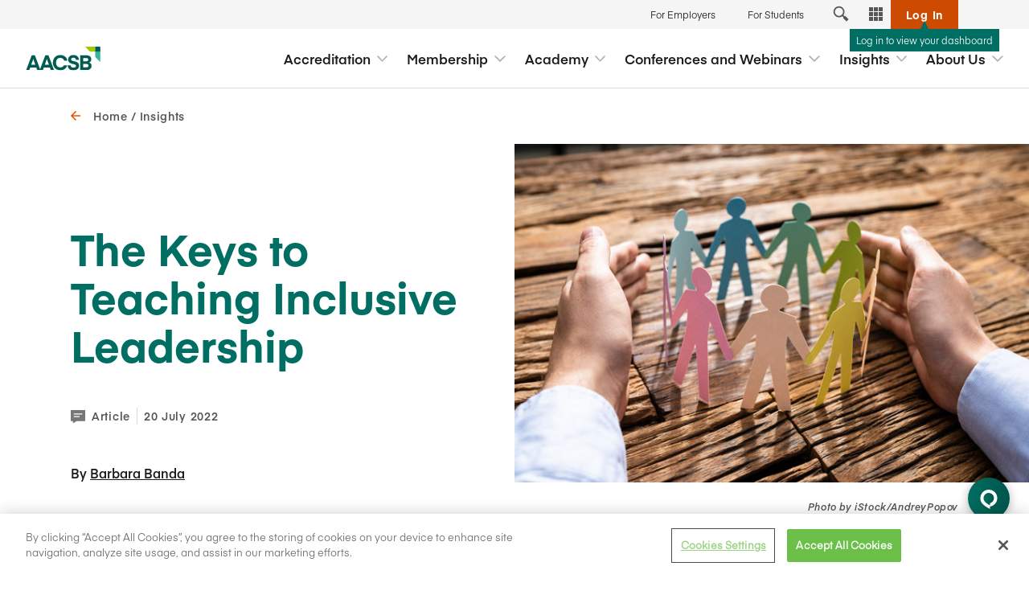

--- FILE ---
content_type: text/html; charset=utf-8
request_url: https://www.aacsb.edu/insights/articles/2022/07/the-keys-to-teaching-inclusive-leadership
body_size: 19972
content:


<!DOCTYPE html>
<html lang="en" data-site="website">
<head>
    

<meta name="viewport" content="width=device-width, initial-scale=1, maximum-scale=5">
<meta http-equiv="Content-Type" content="text/html; charset=utf-8" />

    <title>The Keys to Teaching Inclusive Leadership | AACSB</title>

    <meta name="keywords" content="diversity, leadership, Black leaders, hiring, retention, recruitment, implicit bias, diverse sameness, like-minded bias, inclusion">

    <meta name="description" content="How do we inspire executives to recruit the best Black leaders? By giving executives space to challenge their biases and embrace meaningful change. ">


    <meta property="og:title" content="The Keys to Teaching Inclusive Leadership | AACSB" />

    <meta property="og:description" content="How do we inspire executives to recruit the best Black leaders? By giving executives space to challenge their biases and embrace meaningful change. " />


<meta property="og:url" content="https://www.aacsb.edu/insights/articles/2022/07/the-keys-to-teaching-inclusive-leadership" />



            <meta property="og:image" content="https://www.aacsb.edu/-/media/images-main/insights/main---705/2022/july/the-keys-to-teaching-inclusive-leadership_main705.jpg?rev=b6a7ec891eeb4cf59520377d7016021a" />
            <meta property="og:image:width" content="705" />
            <meta property="og:image:height" content="445" />
            <meta property="og:image:alt" content="Two hands resting on a wooden table as they are cupped around a circle of cut-out paper dolls of different pastel colors" />



<link rel="canonical" href="https://www.aacsb.edu/insights/articles/2022/07/the-keys-to-teaching-inclusive-leadership" />
    <link href="/assets/css/aacsb.min.css?rev=EE89AFCD5863F86A3608E3FA937C2F7F1/22/2026 12:00:00 AM" rel="stylesheet">
    


<style type="text/css">
    input[type="checkbox"]:before {
        background-image: url(/assets/img/svg/checkmark-icon-white.svg?rev=E4352E387FE583A37B7DE678D15FEE98);
    }

    select {
        background-image: url(/assets/img/svg/select-carets.svg?rev=914914021B71D4199400CBE652F9DF0D);
    }
</style>

    
<meta name="VIcurrentDateTime" content="639046885021362754" />
<meta name="VirtualFolder" content="/" />
<script type="text/javascript" src="/layouts/system/VisitorIdentification.js"></script>

    <!-- OneTrust Cookies Consent Notice start for aacsb.edu -->
<script src="https://cdn.cookielaw.org/scripttemplates/otSDKStub.js" type="text/javascript" charset="UTF-8" data-domain-script="66ef14c7-766d-4c30-96eb-cbd03e6ff247"></script>
<script type="text/javascript">function OptanonWrapper() { }</script>
<!-- OneTrust Cookies Consent Notice end for aacsb.edu -->

    
    <!-- Google Tag Manager -->
    <script>
    (function(w,d,s,l,i){w[l]=w[l]||[];w[l].push({'gtm.start':

            new Date().getTime(),event:'gtm.js'});var f=d.getElementsByTagName(s)[0],

            j=d.createElement(s),dl=l!='dataLayer'?'&l='+l:'';j.async=true;j.src=

            'https://www.googletagmanager.com/gtm.js?id='+i+dl;f.parentNode.insertBefore(j,f);

    })(window,document,'script','dataLayer', 'GTM-WVMBXFH');</script>
    <!-- End Google Tag Manager -->


    <link rel="preload" href="/assets/fonts/Eina03/Eina03-Regular.otf" as="font" crossorigin />
    <link rel="preload" href="/assets/fonts/Eina03/Eina03-RegularItalic.otf" as="font" crossorigin />
    <link rel="preload" href="/assets/fonts/Eina03/Eina03-Light.otf" as="font" crossorigin />
    <link rel="preload" href="/assets/fonts/Eina03/Eina03-LightItalic.otf" as="font" crossorigin />
    <link rel="preload" href="/assets/fonts/Eina03/Eina03-SemiBold.otf" as="font" crossorigin />
    <link rel="preload" href="/assets/fonts/Eina03/Eina03-SemiBoldItalic.otf" as="font" crossorigin />
    <link rel="preload" href="/assets/fonts/Eina03/Eina03-Bold.otf" as="font" crossorigin />
    <link rel="preload" href="/assets/fonts/Eina03/Eina03-BoldItalic.otf" as="font" crossorigin />
</head>
<body>
    
    <noscript>
        <iframe src="//www.googletagmanager.com/ns.html?id=GTM-WVMBXFH" height="0" width="0" style="display: none; visibility: hidden" aria-hidden="true"></iframe>
    </noscript>

    

    <script type="text/javascript" src="https://cdn-us.clickdimensions.com/web/v10/CDWidget.js"></script>



<header class="site-header">
    <a href="#main-content" class="header__skip-link">
        Skip to main content
    </a>
    <div id="navigationToolBar">
        


<div class="navToolBar">




<div class="header__navigation-toolbar-link-item">
<a href="/businesses" class="header__navigation-toolbar-link" >        <span>For Employers</span>
</a>
</div>


<div class="header__navigation-toolbar-link-item">
<a href="/learners" class="header__navigation-toolbar-link" >        <span>For Students</span>
</a>
</div>
        <span class="header__search-cta-container">
            <button class="header__search-cta-trigger" title="Site search">
                
                <span>
                    <svg width="12" height="12" viewBox="0 0 12 12" fill="none" xmlns="http://www.w3.org/2000/svg">
                        <path d="M8.19197 4.59598C8.19197 5.3072 7.98106 6.00245 7.58593 6.5938C7.1908 7.18516 6.62919 7.64606 5.97211 7.91824C5.31503 8.19041 4.59199 8.26162 3.89444 8.12287C3.19689 7.98412 2.55615 7.64163 2.05324 7.13872C1.55033 6.63582 1.20785 5.99507 1.0691 5.29752C0.930346 4.59997 1.00156 3.87694 1.27373 3.21986C1.5459 2.56278 2.00681 2.00116 2.59816 1.60603C3.18952 1.2109 3.88477 1 4.59598 1C5.5497 1 6.46435 1.37886 7.13873 2.05324C7.8131 2.72762 8.19197 3.64227 8.19197 4.59598Z" stroke="#55565A" stroke-width="1.08123" stroke-linecap="round" stroke-linejoin="round" />
                        <path d="M9.10766 9.10766L7.11279 7.11279" stroke="#55565A" stroke-width="1.08123" stroke-linejoin="round" />
                        <path d="M11 11L8.46631 8.46631" stroke="#55565A" stroke-width="2.16245" stroke-linejoin="round" />
                    </svg>
                </span>
            </button>
        </span>

<div class="tool-menu">
    <div class="menu-tools">
        <button type="button" class="header__navigation-dropdown-tool-button" aria-label="Tools dropdown" title="Tools dropdown">
            <div class="tool-grid">
                <div class="tool-grid-item"></div>
                <div class="tool-grid-item"></div>
                <div class="tool-grid-item"></div>
                <div class="tool-grid-item"></div>
                <div class="tool-grid-item"></div>
                <div class="tool-grid-item"></div>
                <div class="tool-grid-item"></div>
                <div class="tool-grid-item"></div>
                <div class="tool-grid-item"></div>
            </div>
            <div class="tools-label">Tools</div>
        </button>
    </div>
    <div class="tool-dropdown">
        <div class="tool-dropdown-wrap">
            <div class="tool-dropdown-inner">
                <div class="tools-title">Tools</div>
                <div class="tools-link-wrap">
                                    <a class="tools-link" href="/tools/exchange">
                                        <div class="tools-link-title">Exchange</div>
                                    </a>
                                    <a class="tools-link" href="/tools/analytics-hub">
                                        <div class="tools-link-title">Analytics Hub</div>
                                    </a>
                                    <a class="tools-link" href="https://portal.aacsb.edu/">
                                        <div class="tools-link-title">My Dashboard</div>
                                    </a>
                                    <a class="tools-link" href="/tools/career-connection">
                                        <div class="tools-link-title">Career Connection</div>
                                    </a>
                                    <a class="tools-link" href="/tools/myaccreditation">
                                        <div class="tools-link-title">myAccreditation</div>
                                    </a>
                                    <a class="tools-link" href="/tools/datadirect">
                                        <div class="tools-link-title">DataDirect</div>
                                    </a>
                                    <a class="tools-link" href="/resources">
                                        <div class="tools-link-title">Business Member Directory</div>
                                    </a>
                                    <a class="tools-link" href="/events/events-app">
                                        <div class="tools-link-title">Events App</div>
                                    </a>
                                    <a class="tools-link" href="/tools/learning-portal">
                                        <div class="tools-link-title">Learning Portal</div>
                                    </a>
                                    <a class="tools-link" href="https://my.aacsb.edu/My-Account/Pay-My-Invoices">
                                        <div class="tools-link-title">View and Pay Invoices</div>
                                    </a>
                </div>
            </div>
        </div>
    </div>
</div>
        <div class="header__login-cta-container">
            <form action="/identity/externallogin?authenticationType=MemberPortal&amp;ReturnUrl=%2fidentity%2fexternallogincallback%3fReturnUrl%3dhttps%253a%252f%252fwww.aacsb.edu%253a443%252fx%252fredirect%252fmember-portal%253futm_source%253dgoogle%2526utm_medium%253ddisplay%2526utm_campaign%253dfy26-academy%2526gad_source%253d5%2526gad_campaignid%253d23460303726%2526gclid%253dEAIaIQobChMI6Mfb5e2ekgMV5qqDBx2gPAr5EAEYASAAEgKe2PD_BwE%26sc_site%3dwebsite%26authenticationSource%3dDefault&amp;sc_site=website" method="POST">
                <button class="header__login-cta" type="submit">
                    <svg width="13" height="12" viewBox="0 0 13 12" fill="none" xmlns="http://www.w3.org/2000/svg">
                        <path d="M7 1L12 6L7 11" stroke="white" />
                        <path d="M12 6H0" stroke="white" />
                    </svg>
                    <span class="login-text">Log In</span>
                </button>
            </form>
            <div class="tools-here-triangle"></div>
            <div class="tools-here">
                    <span class="tools-here-msg">Log in to view your dashboard</span>

            </div>
        </div>
</div>

    </div>

    <div class="site-header__container">
        <div class="header__navigation">
                <div class="header__logo">
                    <a href="/" title="AACSB Home">
                        <img src="/-/media/images-main/logos/aacsb-primary-logo.svg?rev=81db900c0797469f9d8d33c7c8a6a6a8&amp;la=en&amp;h=51&amp;w=160&amp;hash=0F9AF5F32254D4CE95DA6DA4E2F3F662" alt="The primary logo for the AACSB website." />
                    </a>
                </div>
            
                <button class="header__search-cta-trigger header__search-cta-trigger--mobile" title="Site search">
                    <span><svg xmlns="http://www.w3.org/2000/svg" width="24.61" height="24.61" viewBox="0 0 24.61 24.61">
    <g>
        <g fill="none" stroke="#e75300" stroke-linejoin="round">
            <path stroke-linecap="round" stroke-width="2px" d="M20.464 12.482A7.982 7.982 0 1 1 12.482 4.5a7.982 7.982 0 0 1 7.982 7.982z" transform="translate(1 1) translate(-4.975 -4.975) translate(.475 .475)"/>
            <path stroke-width="2px" d="M29.4 29.4l-4.428-4.428" transform="translate(1 1) translate(-4.975 -4.975) translate(-6.428 -6.428)"/>
            <path stroke-width="4px" d="M30.6 30.6l-5.624-5.624" transform="translate(1 1) translate(-4.975 -4.975) translate(-3.428 -3.428)"/>
        </g>
    </g>
</svg>
</span>
                </button>

            <a href="" class="header__back-link">
                <span><svg xmlns="http://www.w3.org/2000/svg" width="12" height="12" viewBox="0 0 12 12">
    <path fill="#e75300" d="M5.977 12.727h9.112l-4.2 4.2 1.088 1.05 6-6-6-6-1.05 1.05 4.162 4.2H5.977z" transform="translate(-5.977 -5.977)"/>
</svg>
</span>
                Back
            </a>

            <button class="header__hamburger-cta" title="Open and close menu" aria-expanded="false">
                <span></span>
                <span></span>
                <span></span>
            </button>

                <div class="header__navigation-right">
                    <ul class="header__navigation-right-inner">



<li class="header__navigation-dropdown">
    <a href="" class="header__navigation-dropdown-link" aria-expanded="false">
        <span>Accreditation</span>
        <svg xmlns="http://www.w3.org/2000/svg" width="13.545" height="8" viewBox="0 0 13.545 8">
    <path fill="#b3b2b1" d="M5.6 6.772L0 12.36l1.228 1.185L8 6.772 1.228 0 .043 1.185 5.6 6.772z" transform="rotate(90 6.772 6.773)"/>
</svg>

    </a>

    <div class="header__navigation-dropdown-content">
        <div class="header__navigation-dropdown-content-wrap">
            <div class="header__navigation-dropdown-content-inner">

                <div class="header__navigation-dropdown-content-inner-links">
                        <ul class="header__navigation-columns-wrapper priority-links">
                                        <li class="header__navigation-column-group-link-item">
                                            <div class="header__navigation-column-group-link">
                                                <div class="header__navigation-column-group-link-wrapper">
                                                    <div class="header__navigation-column-group-link-info">
                                                        <div class="header__navigation-column-group-link-title -header">Accreditation</div>
                                                    </div>
                                                </div>
                                            </div>
                                        </li>



<li class="header__navigation-column-group-link-item">

<a href="/educators/accreditation/value-of-accreditation" class="header__navigation-column-group-link" >        <div class="header__navigation-column-group-link-wrapper">
            <div class="header__navigation-column-group-link-info">
                <div class="header__navigation-column-group-link-title ">Value of Accreditation</div>
            </div>
        </div>
</a>
</li>


<li class="header__navigation-column-group-link-item">

<a href="/educators/accreditation/business-accreditation" class="header__navigation-column-group-link" >        <div class="header__navigation-column-group-link-wrapper">
            <div class="header__navigation-column-group-link-info">
                <div class="header__navigation-column-group-link-title ">Standards and Process</div>
            </div>
        </div>
</a>
</li>


<li class="header__navigation-column-group-link-item">

<a href="/accredited" class="header__navigation-column-group-link" >        <div class="header__navigation-column-group-link-wrapper">
            <div class="header__navigation-column-group-link-info">
                <div class="header__navigation-column-group-link-title ">Search Accredited Schools</div>
            </div>
        </div>
</a>
</li>


<li class="header__navigation-column-group-link-item">

<a href="/educators/accreditation/business-accreditation/ai-use-cases-for-accreditation" class="header__navigation-column-group-link" >        <div class="header__navigation-column-group-link-wrapper">
            <div class="header__navigation-column-group-link-info">
                <div class="header__navigation-column-group-link-title ">AI Use Case Hub for Accreditation</div>
            </div>
        </div>
</a>
</li>                        </ul>
                </div>

                <div class="header__navigation-dropdown-content-image-wrap">
                    <a href="/insights/reports/2025/2025-state-of-accreditation-report">
                        <img src="/-/media/images-main/accreditation/soa-2025/2025-state-of-accreditation-feature-700x310.png?rev=a8ca099fe7af4715b3581fe8c6fdb948" alt="A total of six white icons (from left to right, row one: bar graph, circular arrow, handshake; and row two: light bulb, compass, and right-facing arrow) on colorful backgrounds from each section of AACSB&#39;s 2025 State of Accreditation Report" />
                        <div class="feature-text">New! 2025 State of Accreditation Report</div>
                    </a>
                </div>

            </div>


        </div>
    </div>
</li>


<li class="header__navigation-dropdown">
    <a href="" class="header__navigation-dropdown-link" aria-expanded="false">
        <span>Membership</span>
        <svg xmlns="http://www.w3.org/2000/svg" width="13.545" height="8" viewBox="0 0 13.545 8">
    <path fill="#b3b2b1" d="M5.6 6.772L0 12.36l1.228 1.185L8 6.772 1.228 0 .043 1.185 5.6 6.772z" transform="rotate(90 6.772 6.773)"/>
</svg>

    </a>

    <div class="header__navigation-dropdown-content">
        <div class="header__navigation-dropdown-content-wrap">
            <div class="header__navigation-dropdown-content-inner">

                <div class="header__navigation-dropdown-content-inner-links">
                        <ul class="header__navigation-columns-wrapper priority-links">
                                        <li class="header__navigation-column-group-link-item">
                                            <div class="header__navigation-column-group-link">
                                                <div class="header__navigation-column-group-link-wrapper">
                                                    <div class="header__navigation-column-group-link-info">
                                                        <div class="header__navigation-column-group-link-title -header">Membership</div>
                                                    </div>
                                                </div>
                                            </div>
                                        </li>



<li class="header__navigation-column-group-link-item">

<a href="/educators/membership" class="header__navigation-column-group-link" >        <div class="header__navigation-column-group-link-wrapper">
            <div class="header__navigation-column-group-link-info">
                <div class="header__navigation-column-group-link-title ">Educational Membership</div>
            </div>
        </div>
</a>
</li>


<li class="header__navigation-column-group-link-item">

<a href="/businesses/business-membership" class="header__navigation-column-group-link" >        <div class="header__navigation-column-group-link-wrapper">
            <div class="header__navigation-column-group-link-info">
                <div class="header__navigation-column-group-link-title ">Business Membership</div>
            </div>
        </div>
</a>
</li>


<li class="header__navigation-column-group-link-item">

<a href="/members" class="header__navigation-column-group-link" >        <div class="header__navigation-column-group-link-wrapper">
            <div class="header__navigation-column-group-link-info">
                <div class="header__navigation-column-group-link-title ">Find a Member</div>
            </div>
        </div>
</a>
</li>                        </ul>
                </div>

                <div class="header__navigation-dropdown-content-image-wrap">
                    <a href="/events/2026/01/advancing-impact-through-a-global-research-impact-framework-webinar">
                        <img src="/-/media/images-main/events/feature-images/webinar_event_feature_image.jpg?rev=a2e8c54a9e6b4ce5944742cc6a7a07a5" alt="Webinar Events" />
                        <div class="feature-text">Free Webinar: Advancing Impact Through a Global Research Impact Framework</div>
                    </a>
                </div>

            </div>

                    <a href="/tools" class="header__navigation-dropdown-content-bottom">
                            <div class="header__navigation-dropdown-content-bottom-text">
                                Member Tools
                            </div>
                        <div class="header__navigation-dropdown-content-bottom-linktext">View All</div>
                    </a>

        </div>
    </div>
</li>


<li class="header__navigation-dropdown">
    <a href="" class="header__navigation-dropdown-link" aria-expanded="false">
        <span>Academy</span>
        <svg xmlns="http://www.w3.org/2000/svg" width="13.545" height="8" viewBox="0 0 13.545 8">
    <path fill="#b3b2b1" d="M5.6 6.772L0 12.36l1.228 1.185L8 6.772 1.228 0 .043 1.185 5.6 6.772z" transform="rotate(90 6.772 6.773)"/>
</svg>

    </a>

    <div class="header__navigation-dropdown-content">
        <div class="header__navigation-dropdown-content-wrap">
            <div class="header__navigation-dropdown-content-inner">

                <div class="header__navigation-dropdown-content-inner-links">
                        <ul class="header__navigation-columns-wrapper priority-links">
<li class="header__navigation-column-group-text-item">
    <div class="header__navigation-column-group-text-wrapper">
        <div class="header__navigation-column-group-text-info">
            <div class="header__navigation-column-group-text -header">Academy</div>
        </div>
    </div>
</li><li class="header__navigation-column-group-text-item">
    <div class="header__navigation-column-group-text-wrapper">
        <div class="header__navigation-column-group-text-info">
            <div class="header__navigation-column-group-text -subheading">A comprehensive suite of seminars and courses for competency development based on AACSB’s global standards.</div>
        </div>
    </div>
</li>


<li class="header__navigation-column-group-link-item">

<a href="/academy" class="header__navigation-column-group-link" >        <div class="header__navigation-column-group-link-wrapper">
            <div class="header__navigation-column-group-link-info">
                <div class="header__navigation-column-group-link-title ">All Learning Opportunities</div>
            </div>
        </div>
</a>
</li><li class="navigation-spacer"></li>


<li class="header__navigation-column-group-link-item">

<a href="/academy/topics/accreditation" class="header__navigation-column-group-link" >        <div class="header__navigation-column-group-link-wrapper">
            <div class="header__navigation-column-group-link-info">
                <div class="header__navigation-column-group-link-title ">Accreditation</div>
            </div>
        </div>
</a>
</li>


<li class="header__navigation-column-group-link-item">

<a href="/academy/topics/leadership-and-strategy" class="header__navigation-column-group-link" >        <div class="header__navigation-column-group-link-wrapper">
            <div class="header__navigation-column-group-link-info">
                <div class="header__navigation-column-group-link-title ">Leadership and Strategy</div>
            </div>
        </div>
</a>
</li>


<li class="header__navigation-column-group-link-item">

<a href="/academy/topics/teaching-and-learning" class="header__navigation-column-group-link" >        <div class="header__navigation-column-group-link-wrapper">
            <div class="header__navigation-column-group-link-info">
                <div class="header__navigation-column-group-link-title ">Teaching and Learning</div>
            </div>
        </div>
</a>
</li>


<li class="header__navigation-column-group-link-item">

<a href="/academy/topics/technology-and-digital-literacy" class="header__navigation-column-group-link" >        <div class="header__navigation-column-group-link-wrapper">
            <div class="header__navigation-column-group-link-info">
                <div class="header__navigation-column-group-link-title ">Technology and Digital Literacy</div>
            </div>
        </div>
</a>
</li>                        </ul>
                </div>

                <div class="header__navigation-dropdown-content-image-wrap">
                    <a href="/events/2026/01/vs2026-january-assurance-of-learning-i-seminar-americas">
                        <img src="/-/media/images-main/events/feature-images/seminar_feature_woman_at_computer.jpg?rev=6f4755e56d3a4dedbd4211e8552f6838" alt="Seminar Photo" />
                        <div class="feature-text">Virtual Assurance of Learning Seminar I: Americas</div>
                    </a>
                </div>

            </div>

                    <a href="/events/on-campus-workshops" class="header__navigation-dropdown-content-bottom">
                            <div class="header__navigation-dropdown-content-bottom-text">
                                Learning delivered specifically for your school
                            </div>
                        <div class="header__navigation-dropdown-content-bottom-linktext">Discover On-Campus Workshops</div>
                    </a>

        </div>
    </div>
</li>


<li class="header__navigation-dropdown">
    <a href="" class="header__navigation-dropdown-link" aria-expanded="false">
        <span>Conferences and Webinars</span>
        <svg xmlns="http://www.w3.org/2000/svg" width="13.545" height="8" viewBox="0 0 13.545 8">
    <path fill="#b3b2b1" d="M5.6 6.772L0 12.36l1.228 1.185L8 6.772 1.228 0 .043 1.185 5.6 6.772z" transform="rotate(90 6.772 6.773)"/>
</svg>

    </a>

    <div class="header__navigation-dropdown-content">
        <div class="header__navigation-dropdown-content-wrap">
            <div class="header__navigation-dropdown-content-inner">

                <div class="header__navigation-dropdown-content-inner-links">
                        <ul class="header__navigation-columns-wrapper priority-links">
                                        <li class="header__navigation-column-group-link-item">
                                            <div class="header__navigation-column-group-link">
                                                <div class="header__navigation-column-group-link-wrapper">
                                                    <div class="header__navigation-column-group-link-info">
                                                        <div class="header__navigation-column-group-link-title -header">Conferences and Webinars</div>
                                                    </div>
                                                </div>
                                            </div>
                                        </li>



<li class="header__navigation-column-group-link-item">

<a href="/events" class="header__navigation-column-group-link" >        <div class="header__navigation-column-group-link-wrapper">
            <div class="header__navigation-column-group-link-info">
                <div class="header__navigation-column-group-link-title ">View All</div>
            </div>
        </div>
</a>
</li><li class="navigation-spacer"></li>


<li class="header__navigation-column-group-link-item">

<a href="/events?types=conferences" class="header__navigation-column-group-link" >        <div class="header__navigation-column-group-link-wrapper">
            <div class="header__navigation-column-group-link-info">
                <div class="header__navigation-column-group-link-title ">Conferences</div>
            </div>
        </div>
</a>
</li>


<li class="header__navigation-column-group-link-item">

<a href="/events?types=webinars" class="header__navigation-column-group-link" >        <div class="header__navigation-column-group-link-wrapper">
            <div class="header__navigation-column-group-link-info">
                <div class="header__navigation-column-group-link-title ">Webinars </div>
            </div>
        </div>
</a>
</li>                        </ul>
                </div>

                <div class="header__navigation-dropdown-content-image-wrap">
                    <a href="/events/2026/01/cn-2026-january-elevate-americas-2026">
                        <img src="/-/media/images-main/events/feature-images/elevate/elevate-am-feature.jpg?rev=22ab323fbe8c493b8b5273474ee1b4e0" alt="Elevate Americas Feature" />
                        <div class="feature-text">Elevate: Americas; Accreditation + Trends</div>
                    </a>
                </div>

            </div>

                    <a href="/businesses/business-membership/sponsor" class="header__navigation-dropdown-content-bottom">
                            <div class="header__navigation-dropdown-content-bottom-text">
                                Sponsor an upcoming event
                            </div>
                        <div class="header__navigation-dropdown-content-bottom-linktext">Learn More</div>
                    </a>

        </div>
    </div>
</li>


<li class="header__navigation-dropdown">
    <a href="" class="header__navigation-dropdown-link" aria-expanded="false">
        <span>Insights</span>
        <svg xmlns="http://www.w3.org/2000/svg" width="13.545" height="8" viewBox="0 0 13.545 8">
    <path fill="#b3b2b1" d="M5.6 6.772L0 12.36l1.228 1.185L8 6.772 1.228 0 .043 1.185 5.6 6.772z" transform="rotate(90 6.772 6.773)"/>
</svg>

    </a>

    <div class="header__navigation-dropdown-content">
        <div class="header__navigation-dropdown-content-wrap">
            <div class="header__navigation-dropdown-content-inner">

                <div class="header__navigation-dropdown-content-inner-links">
                        <ul class="header__navigation-columns-wrapper priority-links">
                                        <li class="header__navigation-column-group-link-item">
                                            <div class="header__navigation-column-group-link">
                                                <div class="header__navigation-column-group-link-wrapper">
                                                    <div class="header__navigation-column-group-link-info">
                                                        <div class="header__navigation-column-group-link-title -header">Insights</div>
                                                    </div>
                                                </div>
                                            </div>
                                        </li>



<li class="header__navigation-column-group-link-item">

<a href="/insights" class="header__navigation-column-group-link" >        <div class="header__navigation-column-group-link-wrapper">
            <div class="header__navigation-column-group-link-info">
                <div class="header__navigation-column-group-link-title ">All Insights</div>
            </div>
        </div>
</a>
</li><li class="navigation-spacer"></li>


<li class="header__navigation-column-group-link-item">

<a href="/insights?themes=quality-standards" class="header__navigation-column-group-link" >        <div class="header__navigation-column-group-link-wrapper">
            <div class="header__navigation-column-group-link-info">
                <div class="header__navigation-column-group-link-title ">Quality Standards</div>
            </div>
        </div>
</a>
</li>


<li class="header__navigation-column-group-link-item">

<a href="/insights?themes=business-education" class="header__navigation-column-group-link" >        <div class="header__navigation-column-group-link-wrapper">
            <div class="header__navigation-column-group-link-info">
                <div class="header__navigation-column-group-link-title ">Business Education</div>
            </div>
        </div>
</a>
</li>


<li class="header__navigation-column-group-link-item">

<a href="/insights?themes=world-of-work" class="header__navigation-column-group-link" >        <div class="header__navigation-column-group-link-wrapper">
            <div class="header__navigation-column-group-link-info">
                <div class="header__navigation-column-group-link-title ">World of Work</div>
            </div>
        </div>
</a>
</li>


<li class="header__navigation-column-group-link-item">

<a href="/insights?themes=societal-impact" class="header__navigation-column-group-link" >        <div class="header__navigation-column-group-link-wrapper">
            <div class="header__navigation-column-group-link-info">
                <div class="header__navigation-column-group-link-title ">Societal Impact</div>
            </div>
        </div>
</a>
</li>                        </ul>
                </div>

                <div class="header__navigation-dropdown-content-image-wrap">
                    <a href="/insights/podcasts/2025/aacsb-pulse-a-new-vision-for-business-schools">
                        <img src="/-/media/images-main/insights/standard-imagery/pulse-cover-art_400.png?rev=45ce553a95da4ff3a24f23d02f9228b5" alt="" />
                        <div class="feature-text">Listen to the latest episode of AACSB&#39;s new podcast!</div>
                    </a>
                </div>

            </div>

                    <a href="/businesses/business-membership/sponsor-thought-leadership" class="header__navigation-dropdown-content-bottom">
                            <div class="header__navigation-dropdown-content-bottom-text">
                                Sponsor content or advertise with AACSB
                            </div>
                        <div class="header__navigation-dropdown-content-bottom-linktext">Learn More</div>
                    </a>

        </div>
    </div>
</li>


<li class="header__navigation-dropdown">
    <a href="" class="header__navigation-dropdown-link" aria-expanded="false">
        <span>About Us</span>
        <svg xmlns="http://www.w3.org/2000/svg" width="13.545" height="8" viewBox="0 0 13.545 8">
    <path fill="#b3b2b1" d="M5.6 6.772L0 12.36l1.228 1.185L8 6.772 1.228 0 .043 1.185 5.6 6.772z" transform="rotate(90 6.772 6.773)"/>
</svg>

    </a>

    <div class="header__navigation-dropdown-content">
        <div class="header__navigation-dropdown-content-wrap">
            <div class="header__navigation-dropdown-content-inner">

                <div class="header__navigation-dropdown-content-inner-links">
                        <ul class="header__navigation-columns-wrapper priority-links">
                                        <li class="header__navigation-column-group-link-item">
                                            <div class="header__navigation-column-group-link">
                                                <div class="header__navigation-column-group-link-wrapper">
                                                    <div class="header__navigation-column-group-link-info">
                                                        <div class="header__navigation-column-group-link-title -header">About Us</div>
                                                    </div>
                                                </div>
                                            </div>
                                        </li>



<li class="header__navigation-column-group-link-item">

<a href="/about-us" class="header__navigation-column-group-link" >        <div class="header__navigation-column-group-link-wrapper">
            <div class="header__navigation-column-group-link-info">
                <div class="header__navigation-column-group-link-title ">Who We Are</div>
            </div>
        </div>
</a>
</li>


<li class="header__navigation-column-group-link-item">

<a href="/about-us/get-to-know-us" class="header__navigation-column-group-link" >        <div class="header__navigation-column-group-link-wrapper">
            <div class="header__navigation-column-group-link-info">
                <div class="header__navigation-column-group-link-title ">Leadership and Governance</div>
            </div>
        </div>
</a>
</li>


<li class="header__navigation-column-group-link-item">

<a href="/about-us/advocacy" class="header__navigation-column-group-link" >        <div class="header__navigation-column-group-link-wrapper">
            <div class="header__navigation-column-group-link-info">
                <div class="header__navigation-column-group-link-title ">Advocacy</div>
            </div>
        </div>
</a>
</li>


<li class="header__navigation-column-group-link-item">

<a href="/about-us/advocacy/global-impact-awards" class="header__navigation-column-group-link" >        <div class="header__navigation-column-group-link-wrapper">
            <div class="header__navigation-column-group-link-info">
                <div class="header__navigation-column-group-link-title ">Global Impact Awards</div>
            </div>
        </div>
</a>
</li>


<li class="header__navigation-column-group-link-item">

<a href="/media-center" class="header__navigation-column-group-link" >        <div class="header__navigation-column-group-link-wrapper">
            <div class="header__navigation-column-group-link-info">
                <div class="header__navigation-column-group-link-title ">Media Center</div>
            </div>
        </div>
</a>
</li>                        </ul>
                </div>

                <div class="header__navigation-dropdown-content-image-wrap">
                    <a href="/about-us/get-to-know-us">
                        <img src="/-/media/images-main/about/2025-annual-report-thumbnail.png?rev=e73f78d055114e30b61674729e7efcb0" alt="AACSB 2025 Annual Report cover featuring green and teal geometric design with cityscape and people images." />
                        <div class="feature-text">2025 Annual Report Now Available!</div>
                    </a>
                </div>

            </div>


        </div>
    </div>
</li>                    </ul>
                    <div id="navigationToolBarMobile">
                        


<div class="navToolBar">




<div class="header__navigation-toolbar-link-item">
<a href="/businesses" class="header__navigation-toolbar-link" >        <span>For Employers</span>
</a>
</div>


<div class="header__navigation-toolbar-link-item">
<a href="/learners" class="header__navigation-toolbar-link" >        <span>For Students</span>
</a>
</div>
        <span class="header__search-cta-container">
            <button class="header__search-cta-trigger" title="Site search">
                
                <span>
                    <svg width="12" height="12" viewBox="0 0 12 12" fill="none" xmlns="http://www.w3.org/2000/svg">
                        <path d="M8.19197 4.59598C8.19197 5.3072 7.98106 6.00245 7.58593 6.5938C7.1908 7.18516 6.62919 7.64606 5.97211 7.91824C5.31503 8.19041 4.59199 8.26162 3.89444 8.12287C3.19689 7.98412 2.55615 7.64163 2.05324 7.13872C1.55033 6.63582 1.20785 5.99507 1.0691 5.29752C0.930346 4.59997 1.00156 3.87694 1.27373 3.21986C1.5459 2.56278 2.00681 2.00116 2.59816 1.60603C3.18952 1.2109 3.88477 1 4.59598 1C5.5497 1 6.46435 1.37886 7.13873 2.05324C7.8131 2.72762 8.19197 3.64227 8.19197 4.59598Z" stroke="#55565A" stroke-width="1.08123" stroke-linecap="round" stroke-linejoin="round" />
                        <path d="M9.10766 9.10766L7.11279 7.11279" stroke="#55565A" stroke-width="1.08123" stroke-linejoin="round" />
                        <path d="M11 11L8.46631 8.46631" stroke="#55565A" stroke-width="2.16245" stroke-linejoin="round" />
                    </svg>
                </span>
            </button>
        </span>

<div class="tool-menu">
    <div class="menu-tools">
        <button type="button" class="header__navigation-dropdown-tool-button" aria-label="Tools dropdown" title="Tools dropdown">
            <div class="tool-grid">
                <div class="tool-grid-item"></div>
                <div class="tool-grid-item"></div>
                <div class="tool-grid-item"></div>
                <div class="tool-grid-item"></div>
                <div class="tool-grid-item"></div>
                <div class="tool-grid-item"></div>
                <div class="tool-grid-item"></div>
                <div class="tool-grid-item"></div>
                <div class="tool-grid-item"></div>
            </div>
            <div class="tools-label">Tools</div>
        </button>
    </div>
    <div class="tool-dropdown">
        <div class="tool-dropdown-wrap">
            <div class="tool-dropdown-inner">
                <div class="tools-title">Tools</div>
                <div class="tools-link-wrap">
                                    <a class="tools-link" href="/tools/exchange">
                                        <div class="tools-link-title">Exchange</div>
                                    </a>
                                    <a class="tools-link" href="/tools/analytics-hub">
                                        <div class="tools-link-title">Analytics Hub</div>
                                    </a>
                                    <a class="tools-link" href="https://portal.aacsb.edu/">
                                        <div class="tools-link-title">My Dashboard</div>
                                    </a>
                                    <a class="tools-link" href="/tools/career-connection">
                                        <div class="tools-link-title">Career Connection</div>
                                    </a>
                                    <a class="tools-link" href="/tools/myaccreditation">
                                        <div class="tools-link-title">myAccreditation</div>
                                    </a>
                                    <a class="tools-link" href="/tools/datadirect">
                                        <div class="tools-link-title">DataDirect</div>
                                    </a>
                                    <a class="tools-link" href="/resources">
                                        <div class="tools-link-title">Business Member Directory</div>
                                    </a>
                                    <a class="tools-link" href="/events/events-app">
                                        <div class="tools-link-title">Events App</div>
                                    </a>
                                    <a class="tools-link" href="/tools/learning-portal">
                                        <div class="tools-link-title">Learning Portal</div>
                                    </a>
                                    <a class="tools-link" href="https://my.aacsb.edu/My-Account/Pay-My-Invoices">
                                        <div class="tools-link-title">View and Pay Invoices</div>
                                    </a>
                </div>
            </div>
        </div>
    </div>
</div>
        <div class="header__login-cta-container">
            <form action="/identity/externallogin?authenticationType=MemberPortal&amp;ReturnUrl=%2fidentity%2fexternallogincallback%3fReturnUrl%3dhttps%253a%252f%252fwww.aacsb.edu%253a443%252fx%252fredirect%252fmember-portal%253futm_source%253dgoogle%2526utm_medium%253ddisplay%2526utm_campaign%253dfy26-academy%2526gad_source%253d5%2526gad_campaignid%253d23460303726%2526gclid%253dEAIaIQobChMI6Mfb5e2ekgMV5qqDBx2gPAr5EAEYASAAEgKe2PD_BwE%26sc_site%3dwebsite%26authenticationSource%3dDefault&amp;sc_site=website" method="POST">
                <button class="header__login-cta" type="submit">
                    <svg width="13" height="12" viewBox="0 0 13 12" fill="none" xmlns="http://www.w3.org/2000/svg">
                        <path d="M7 1L12 6L7 11" stroke="white" />
                        <path d="M12 6H0" stroke="white" />
                    </svg>
                    <span class="login-text">Log In</span>
                </button>
            </form>
            <div class="tools-here-triangle"></div>
            <div class="tools-here">
                    <span class="tools-here-msg">Log in to view your dashboard</span>

            </div>
        </div>
</div>

                    </div>
                </div>
        </div>

    <div class="header__search-navigation">
        <form class="header__search-form" action="/search">
            <div class="header__search-inner">
                <div class="header__search-input-wrapper search-input-wrapper">
                    <div class="type-ahead-content">
                        <span class="type-ahead-hidden"></span><span class="type-ahead-visible"></span>
                    </div>
                    <div class="header__search-input-icon">
                        <svg xmlns="http://www.w3.org/2000/svg" width="24.61" height="24.61" viewBox="0 0 24.61 24.61">
    <g>
        <g fill="none" stroke="#e75300" stroke-linejoin="round">
            <path stroke-linecap="round" stroke-width="2px" d="M20.464 12.482A7.982 7.982 0 1 1 12.482 4.5a7.982 7.982 0 0 1 7.982 7.982z" transform="translate(1 1) translate(-4.975 -4.975) translate(.475 .475)"/>
            <path stroke-width="2px" d="M29.4 29.4l-4.428-4.428" transform="translate(1 1) translate(-4.975 -4.975) translate(-6.428 -6.428)"/>
            <path stroke-width="4px" d="M30.6 30.6l-5.624-5.624" transform="translate(1 1) translate(-4.975 -4.975) translate(-3.428 -3.428)"/>
        </g>
    </g>
</svg>

                    </div>
                    <input class="type-ahead-input header__search-input" type="search" id="#siteSearchInput" placeholder="Search aacsb.edu" name="q" value="" autocomplete="off" autocorrect="off" autocapitalize="off" spellcheck="false" />
                    
                    <div class="search-clear-wrapper">
                        <button class="search-clear" title="Clear search" type="reset"></button>
                    </div>
                </div>

                <button type="submit" class="header__search-submit" action="submit">
                    <span>
                        Search
                    </span>
                    <svg xmlns="http://www.w3.org/2000/svg" width="24.61" height="24.61" viewBox="0 0 24.61 24.61">
    <g>
        <g fill="none" stroke="#e75300" stroke-linejoin="round">
            <path stroke-linecap="round" stroke-width="2px" d="M20.464 12.482A7.982 7.982 0 1 1 12.482 4.5a7.982 7.982 0 0 1 7.982 7.982z" transform="translate(1 1) translate(-4.975 -4.975) translate(.475 .475)"/>
            <path stroke-width="2px" d="M29.4 29.4l-4.428-4.428" transform="translate(1 1) translate(-4.975 -4.975) translate(-6.428 -6.428)"/>
            <path stroke-width="4px" d="M30.6 30.6l-5.624-5.624" transform="translate(1 1) translate(-4.975 -4.975) translate(-3.428 -3.428)"/>
        </g>
    </g>
</svg>

                </button>
            </div>
            <button class="header__search-close">
                <span>
                    Close search
                </span>
            </button>
        </form>
    </div>
        <div class="header__search-dropdown">
            <div class="header__search-dropdown-inner">
                <div class="header__search-dropdown-container">
                        <div class="header__search-dropdown-title">
                            Popular Pages
                        </div>

                    <div class="popular-results-link-groups">
                            <div class="popular-results-link-group">
                                    <div class="popular-results-link-group-title">
                                        Educators
                                    </div>

                                <ul class="popular-results-link-group-links">
                                            <li>
<a href="/accredited" >Accredited School Search<svg xmlns="http://www.w3.org/2000/svg" width="12" height="12" viewBox="0 0 12 12">
    <path fill="#e75300" d="M5.977 12.727h9.112l-4.2 4.2 1.088 1.05 6-6-6-6-1.05 1.05 4.162 4.2H5.977z" transform="translate(-5.977 -5.977)"/>
</svg>
</a>                                            </li>
                                            <li>
<a href="/educators/accreditation" >Accreditation<svg xmlns="http://www.w3.org/2000/svg" width="12" height="12" viewBox="0 0 12 12">
    <path fill="#e75300" d="M5.977 12.727h9.112l-4.2 4.2 1.088 1.05 6-6-6-6-1.05 1.05 4.162 4.2H5.977z" transform="translate(-5.977 -5.977)"/>
</svg>
</a>                                            </li>
                                            <li>
<a href="/educators/events" >Learning and Events<svg xmlns="http://www.w3.org/2000/svg" width="12" height="12" viewBox="0 0 12 12">
    <path fill="#e75300" d="M5.977 12.727h9.112l-4.2 4.2 1.088 1.05 6-6-6-6-1.05 1.05 4.162 4.2H5.977z" transform="translate(-5.977 -5.977)"/>
</svg>
</a>                                            </li>
                                            <li>
<a href="/educators/membership" >Membership<svg xmlns="http://www.w3.org/2000/svg" width="12" height="12" viewBox="0 0 12 12">
    <path fill="#e75300" d="M5.977 12.727h9.112l-4.2 4.2 1.088 1.05 6-6-6-6-1.05 1.05 4.162 4.2H5.977z" transform="translate(-5.977 -5.977)"/>
</svg>
</a>                                            </li>
                                            <li>
<a href="/insights" >Insights<svg xmlns="http://www.w3.org/2000/svg" width="12" height="12" viewBox="0 0 12 12">
    <path fill="#e75300" d="M5.977 12.727h9.112l-4.2 4.2 1.088 1.05 6-6-6-6-1.05 1.05 4.162 4.2H5.977z" transform="translate(-5.977 -5.977)"/>
</svg>
</a>                                            </li>
                                </ul>
                            </div>
                            <div class="popular-results-link-group">
                                    <div class="popular-results-link-group-title">
                                        Businesses
                                    </div>

                                <ul class="popular-results-link-group-links">
                                            <li>
<a href="/businesses/business-membership" >Membership<svg xmlns="http://www.w3.org/2000/svg" width="12" height="12" viewBox="0 0 12 12">
    <path fill="#e75300" d="M5.977 12.727h9.112l-4.2 4.2 1.088 1.05 6-6-6-6-1.05 1.05 4.162 4.2H5.977z" transform="translate(-5.977 -5.977)"/>
</svg>
</a>                                            </li>
                                            <li>
<a href="/businesses/insights" >Insights<svg xmlns="http://www.w3.org/2000/svg" width="12" height="12" viewBox="0 0 12 12">
    <path fill="#e75300" d="M5.977 12.727h9.112l-4.2 4.2 1.088 1.05 6-6-6-6-1.05 1.05 4.162 4.2H5.977z" transform="translate(-5.977 -5.977)"/>
</svg>
</a>                                            </li>
                                            <li>
<a href="/businesses/business-membership/advertise-exhibit-sponsor" >Advertise, Sponsor, Exhibit<svg xmlns="http://www.w3.org/2000/svg" width="12" height="12" viewBox="0 0 12 12">
    <path fill="#e75300" d="M5.977 12.727h9.112l-4.2 4.2 1.088 1.05 6-6-6-6-1.05 1.05 4.162 4.2H5.977z" transform="translate(-5.977 -5.977)"/>
</svg>
</a>                                            </li>
                                </ul>
                            </div>
                            <div class="popular-results-link-group">
                                    <div class="popular-results-link-group-title">
                                        Learners
                                    </div>

                                <ul class="popular-results-link-group-links">
                                            <li>
<a href="/accredited" >Accredited School Search<svg xmlns="http://www.w3.org/2000/svg" width="12" height="12" viewBox="0 0 12 12">
    <path fill="#e75300" d="M5.977 12.727h9.112l-4.2 4.2 1.088 1.05 6-6-6-6-1.05 1.05 4.162 4.2H5.977z" transform="translate(-5.977 -5.977)"/>
</svg>
</a>                                            </li>
                                            <li>
<a href="/learners/insights" >Tips and Advice<svg xmlns="http://www.w3.org/2000/svg" width="12" height="12" viewBox="0 0 12 12">
    <path fill="#e75300" d="M5.977 12.727h9.112l-4.2 4.2 1.088 1.05 6-6-6-6-1.05 1.05 4.162 4.2H5.977z" transform="translate(-5.977 -5.977)"/>
</svg>
</a>                                            </li>
                                            <li>
<a href="/learners/tools/is-business-school-right-for-me" >Is Business School Right for Me?<svg xmlns="http://www.w3.org/2000/svg" width="12" height="12" viewBox="0 0 12 12">
    <path fill="#e75300" d="M5.977 12.727h9.112l-4.2 4.2 1.088 1.05 6-6-6-6-1.05 1.05 4.162 4.2H5.977z" transform="translate(-5.977 -5.977)"/>
</svg>
</a>                                            </li>
                                </ul>
                            </div>
                            <div class="popular-results-link-group">
                                    <div class="popular-results-link-group-title">
                                        About
                                    </div>

                                <ul class="popular-results-link-group-links">
                                            <li>
<a href="/about-us/careers" >Careers<svg xmlns="http://www.w3.org/2000/svg" width="12" height="12" viewBox="0 0 12 12">
    <path fill="#e75300" d="M5.977 12.727h9.112l-4.2 4.2 1.088 1.05 6-6-6-6-1.05 1.05 4.162 4.2H5.977z" transform="translate(-5.977 -5.977)"/>
</svg>
</a>                                            </li>
                                            <li>
<a href="/contact-us" >Contact Us<svg xmlns="http://www.w3.org/2000/svg" width="12" height="12" viewBox="0 0 12 12">
    <path fill="#e75300" d="M5.977 12.727h9.112l-4.2 4.2 1.088 1.05 6-6-6-6-1.05 1.05 4.162 4.2H5.977z" transform="translate(-5.977 -5.977)"/>
</svg>
</a>                                            </li>
                                </ul>
                            </div>
                    </div>
                </div>
            </div>
        </div>
    </div>
</header>




<main id="main-content" style="position: relative;">
    

    <section class="insights-detail-page" itemscope>
        <meta itemprop="audience" content="[&quot;Educators&quot;]" />

            <div class="insights-detail-page-top-ads">
                    <div class="insights-detail-page-top-ads__ad">
                        <div class="adbutler-ad" data-placement-id="454472" data-ad-width="769" data-ad-height="78"></div>
                    </div>
            </div>

        

<div class="breadcrumbs" id="breadcrumbs-fd50f39b-41ab-4710-bd41-4891be6e3147">
    <div class="breadcrumbs__container">
        <ol class="breadcrumbs__list">
                    <li class="breadcrumbs__list-item">
                        <a class="breadcrumbs__item" href="https://www.aacsb.edu/">
<svg xmlns="http://www.w3.org/2000/svg" xmlns:xlink="http://www.w3.org/1999/xlink" width="190" height="190" viewBox="0 0 190 190">
  <defs>
    <clipPath id="clip-back-arrow">
      <rect width="190" height="190"/>
    </clipPath>
  </defs>
  <g id="back-arrow" clip-path="url(#clip-back-arrow)">
    <path id="Icon_ionic-md-arrow-forward" data-name="Icon ionic-md-arrow-forward" d="M5.977,112.852h144.28l-66.5,66.5,17.221,16.624,95-95-95-95L84.353,22.6l65.9,66.5H5.977Z" transform="translate(195.977 195.977) rotate(180)" fill="#fff"/>
  </g>
</svg>
                            Home
                        </a>
                    </li>
                    <li class="breadcrumbs__list-item">
                        <a class="breadcrumbs__item" href="https://www.aacsb.edu/insights">
                            Insights
                        </a>
                    </li>
        </ol>
    </div>
</div>
<style>
    #breadcrumbs-fd50f39b-41ab-4710-bd41-4891be6e3147 .breadcrumbs__list-item > .breadcrumbs__item {
        color: #55565a;
    }
    #breadcrumbs-fd50f39b-41ab-4710-bd41-4891be6e3147 .breadcrumbs__list-item > a.breadcrumbs__item > svg {
        color: #e75300;
    }
    #breadcrumbs-fd50f39b-41ab-4710-bd41-4891be6e3147 .breadcrumbs__list-item > .breadcrumbs__item:hover {
        color: #e75300;
    }
</style>

        <div class="insights-detail-page-hero">
            <div class="insights-detail-page-hero__container">
                <div class="insights-detail-page-hero__content">
                        <h1 class="insights-detail-page-hero__title">
                            The Keys to Teaching Inclusive Leadership
                        </h1>

                        <div class="insights-detail-page-hero__meta">
                            <div class="insights-detail-page-hero__meta-items">
                                    <div class="insights-detail-page-hero__meta-item">
                                        <img src="/-/media/images-main/icons/insights/article.png?rev=cdfea9ea8cd0437390e4c7be2705ede8&amp;la=en&amp;h=18&amp;w=18&amp;hash=E468C117CC11DC2880102964F1C97FB9" alt="Article Icon" title="Article Icon" />

                                        Article
                                    </div>

                                    <div class="insights-detail-page-hero__meta-item">
                                        20 July 2022
                                    </div>




                            </div>
                        </div>

                        <div class="insights-detail-page-hero__authors">
                            <div class="insights-detail-page-hero__authors--byline">By </div>
                                <div class="insights-detail-page-hero__authors--item"><a href="/insights?author=Barbara+Banda">Barbara Banda</a></div>
                        </div>

                </div>
                <div class="insights-detail-page-hero__image" style="background-image: url(/-/media/images-main/insights/main---705/2022/july/the-keys-to-teaching-inclusive-leadership_main705.jpg?rev=b6a7ec891eeb4cf59520377d7016021a);"></div>
            </div>

                <div class="insights-detail-page-hero__image-caption">
                    Photo by iStock/AndreyPopov
                </div>
        </div>

        <div class="insights-detail-page-body">
            <div class="insights-detail-page-body__container insights-detail-page-body__container--border">
                <div class="insights-detail-page-body__content">

                        <div class="insights-detail-page-body__intro-text">
                            How do we inspire executives to recruit the best Black leaders? By giving executives space to challenge their biases and embrace meaningful change.
                        </div>


                            <div class="insights-detail-page-body__text">
                                <ul>
    <li>Executive education programs should do more than empower Black leadership&mdash;they also should support the majority culture&rsquo;s efforts to develop, recruit, and retain Black leaders.</li>
    <li>Inclusive leadership programs must help participants challenge the notion of &ldquo;diverse sameness,&rdquo; in which they subconsciously want to be around diverse people whose differences they find most acceptable.</li>
    <li> If business schools are to help improve Black representation in business, they must address the lack of representation in their programs and have faculty with the skills to work with sensitive issues around race, identity, and privilege.</li>
</ul>
<p>&nbsp;</p>
<p>Over the past few years, business schools have made progress toward achieving gender parity in their faculties. Although <span><a rel="noopener noreferrer" href="https://www.aacsb.edu/insights/publications/data-reports/ethnicity-and-gender-representation-at-us-business-schools" target="_blank"><span>AACSB data show</span></a></span><span> that more men than women hold tenured positions at business schools (52 percent versus 41 percent), more women than men currently are on the tenure track (27 percent versus 22 percent). Over the last 10 years, the percentage of deans who identify as female has increased from 18 percent to 28 percent.</span></p>
<p>But while business schools have made strides in increasing women&rsquo;s representation, they do not appear to have afforded the same level of attention to racial representation. AACSB&rsquo;s data show that in 2021, only <span><a href="https://www.aacsb.edu/-/media/publications/data-reports/aacsb_us_gender_ethnicity_stat_sheet.pdf?rev=76e81480f73d4c0b9a28fe4f0b51aa12&amp;hash=2D8FDC7FC87D7556D8F7E709CB9AEDB4"><span style="text-decoration: none; color: windowtext;">4 percent </span></a></span><span>of full-time faculty at the 257 U.S. business schools were Black. </span></p>
<p>It&rsquo;s no surprise that this lack of representation in business schools leads to fewer Black executives in business. In the U.K., for instance, Black employees hold only <span>1.5</span><span> percent</span><span> of senior roles. And in 2021, there were <em>zero </em>Black executives leading U.K. companies, according to </span><span><a rel="noopener noreferrer" href="https://www.bitc.org.uk/wp-content/uploads/2020/08/bitc-report-race-blackvoices-august20.pdf" target="_blank"><span>a 2020 report</span></a></span><span> from Business in the Community, a network of businesses dedicated to responsible business.</span></p>
<p>In the aftermath of <span><a rel="noopener noreferrer" href="https://en.wikipedia.org/wiki/George_Floyd" target="_blank"><span>the death of George Floyd,</span></a></span><span> some business schools have introduced initiatives aimed to increase the number of Black business leaders. Good examples include London Business School&rsquo;s </span><span><a rel="noopener noreferrer" href="https://www.london.edu/about/inclusion-and-diversity/black-at-lbs" target="_blank"><span>Black in Business</span></a></span><span> club, a center founded in 2020 to focus on Black student initiatives; and Stanford University&rsquo;s <a rel="noopener noreferrer" href="https://www.gsb.stanford.edu/exec-ed/programs/black-leaders-program/curriculum" target="_blank"><span>Executive Education Black Leaders</span></a></span><span> program.</span></p>
<p>However, <span style="color: black;">these initiatives are necessarily one-sided. While they are designed to empower Black leaders, they do not<em> </em>support the majority culture&rsquo;s </span>efforts to develop, recruit, and retain Black leaders.</p>
<p>Whether because of the racial composition of their faculty or the nature of their inclusive leadership programs, business schools are not doing enough to train future leaders&mdash;especially those in the majority&mdash;to be more inclusive toward their Black colleagues. As an industry, we must do more.</p>
<h3>A Lack of Representation</h3>
<p>According to the Graduate Management Admission Council, less than 10 percent of all GMAT test takers originating in the U.S. are African American. Similarly, data from U.S. business schools indicate that there is an underrepresentation of Black students. </p>
<p>This problem stems from a lack of representation among business school faculty, argues Bobby Banerjee, a professor and associate dean of Bayes Business School (formerly Cass) in London, <span>in a July 29, 2020 article</span>&nbsp;in the <em>Financial Times.</em> &ldquo;Black people don&rsquo;t want to come to business school because they don&rsquo;t see black faces,&rdquo; says Banerjee. &ldquo;We therefore have to change hiring and promotion practices.&rdquo;</p>
<blockquote>If business schools still lack Black faculty, how can they support other organizations in the recruitment and retention of Black leaders? </blockquote>
<p>Bias in hiring is a root cause of Black underrepresentation in business schools, claims Erika James, dean of the Wharton School at the University of Pennsylvania in Philadelphia in an April 29, 2020 article in the<em> Financial Times.</em> Too often, she says, majority white faculty on hiring committees are biased, consciously or unconsciously, toward white candidates. </p>
<p>The existence and impact of such bias raises critical questions: If business schools still lack Black faculty, how can they support other organizations in the recruitment and retention of Black leaders? And, in this context, how can they train leaders to be more inclusive of Black colleagues?</p>
<h3>The Importance of Depth Over Breadth</h3>
<p>A primary way that business schools seek to educate leaders on inclusion is by delivering in-company executive education programs on inclusive leadership. These programs are typically not focused on any one racial or gender group, but are about helping leaders foster climates of psychological safety where everyone can feel valued, respected, and accepted. </p>
<p>As we know, diversity is about visible and nonvisible differences. With that in mind, many of these programs work to foster inclusion in the broadest sense, by helping participants understand their assumptions and biases, surfacing and exploring privilege, assessing inclusive leadership traits and reactions to all differences, and facilitating inclusive conversations. </p>
<p>Most important, such programs should have sufficient depth so that learners experience what educational theorist King Beach calls <span><a rel="noopener noreferrer" href="https://journals.sagepub.com/doi/10.3102/0091732X024001101" target="_blank">&ldquo;a consequential transition&rdquo;</a></span> in thinking. This is a topic I&rsquo;ve also addressed <span><a rel="noopener noreferrer" href="https://ethos.bl.uk/OrderDetails.do?uin=uk.bl.ethos.543720" target="_blank">in my own research.</a></span>&nbsp;A consequential transition is defined as a conscious reflective struggle that results in a change in the ways people see themselves and those around them.</p>
<p>The importance of depth over breadth in inclusive leadership training is critical. Programs should allow ample space for participants to explore and understand significant moments in their lives, examine their personal assumptions and privilege, and have meaningful conversations on what they discover with faculty and their fellow participants.
</p>
<p>None of these activities can be addressed at a superficial level if the goal is to achieve truly consequential transitions. By drawing meaning from what they have experienced and what matters to them, leaders will be better able to challenge their biases, understand how these biases affect the way they treat others, and create meaningful change. </p>
<h3>What Skills Do Faculty Need?</h3>
<p>To produce executives who are committed to building inclusive organizations, faculty must be comfortable exploring sensitive issues related to identity, race, and privilege. To guide discussions effectively, they should know how to do the following: </p>
<p><strong>Facilitate difficult conversations. </strong>In discussions of diversity and inclusion, some topics will inevitably cause deep discomfort and unpredictable emotional responses. For this reason, faculty must know how to facilitate sensitive conversations among diverse groups. They must create classroom environments where leaders feel comfortable touching on delicate issues and will take seriously the varied life experiences of their classmates. </p>
<p><strong>Notice and name issues causing racial tension. </strong>Faculty need to be able to notice and name what they see in the room. For example, I once observed a colleague who, in a conversation around dominant and nondominant cultures, sensitively challenged the group&rsquo;s perspective on their culture and the impact this may have on the non-Europeans in the group. </p>
<p><strong>Know when to move on.</strong> I know of another colleague who, during a discussion exploring the idea of invisible difference, recognized that while the participants represented many nationalities, they were not mentioning issues of race. He pointed out this omission lightly, but when he realized the group was not ready to explore this topic, he let the matter rest. </p>
<blockquote>By drawing meaning from what they have experienced and what matters to them, leaders will be better able to challenge their biases, understand how these biases affect others, and create meaningful change.  </blockquote>
<p><strong>Be vulnerable.</strong> It is important that faculty are willing to be vulnerable in the moment. Faculty can have great impact with program participants when they speak movingly about their experiences of feeling excluded in their childhood. One of my colleagues talks about difficulties he faced because of his blended family structure; another speaks candidly about how her father&rsquo;s negative interactions with the police influenced her attitudes toward authority. Recognizing the right moments to share such stories is an important skill.</p>
<p><strong>Find and clearly communicate the right model, concept, or theory at the right moment. </strong>This is not easy, especially when faculty are simultaneously reading the room and working through an agenda of topics. However, I have seen faculty who can smoothly connect strategy and behavioral models in ways that help participants understand why diversity is critical for organizational learning. One of my colleagues introduces a model for individual and organizational change, which allows the group to identify challenges they face in creating more inclusive cultures.</p>
<p><strong>Coach leaders in groups and individually.</strong> Leaders often want to explore their motives and behaviors more deeply. Engaging in such conversations during breaks, with small groups of participants or one-on-one, can lead to deep discussions around their childhood experiences and critical moments in their working lives. Faculty should have the ability to listen without judgment and yet offer the right questions or challenges. This is a key coaching skill that can assist deeper learning.</p>
<p><strong>Recognize and counteract &ldquo;diverse sameness.&rdquo;</strong> Finally, faculty must be willing to challenge the notion of what I call &ldquo;diverse sameness.&rdquo; This concept refers to the fact that no matter how hard we try to embrace diversity and inclusion, we often subconsciously want to be around and include people who are like us. This has a chilling effect in the workplace, in which we seek out only those individuals with differences we find acceptable. </p>
<p>This is true for hiring in business schools as well. Although faculty hiring committees work to recruit and retain candidates for difference, they often only accept diverse candidates when those candidates&rsquo; values and behaviors are similar to their own. </p>
<p>In my book<em><span><a rel="noopener noreferrer" href="https://www.routledge.com/The-Model-Black-How-Black-British-Leaders-Succeed-in-Organisations-and/Banda/p/book/9781032060545" target="_blank"> The Model Black: How Black British Leaders Succeed in Organisations and Why It Matters,</a></span></em> I challenge leaders to avoid hiring only &ldquo;diversely similar Black employees&rdquo; (&ldquo;The Model Black&rdquo;) and to instead create environments where all employees can bring their genuine selves to work. I propose ways of working toward such a culture, such as reconsidering how leaders are rewarded.</p>
<h3>We Must Inspire More Meaningful Conversations</h3>
<p>Ultimately, our biggest challenge is twofold. First, how can we encourage leaders to talk meaningfully about including diverse groups in the workplace when those groups are not represented? And, second, as business schools, how can we examine and adjust our own practices so that we can improve Black representation in our programs?</p>
<p>As they prepare leaders to be more inclusive, business schools must ensure that programs have space for deep personal reflection and understanding. These programs must be facilitated by faculty with the right set of skills. Above all, faculty must challenge the notion of diverse sameness and encourage participants to acknowledge personal biases. </p>
<p>In the end, leaders who are serious about inclusion must see the importance of educating themselves. Having opportunities to learn about the workplace experiences of those who are different from them&mdash;and reflect on ways they can contribute to more inclusive workplaces&mdash;is a critical first step. </p>
                            </div>



<div class="ContentFeedbackSimple " data-ctrlid="91a9da32-a3d7-41a9-842e-d23d494cd7d5" data-pageid="35bcb5ce-1ce9-4766-8412-10b9599a2c48">
        <form>
            <input type="hidden" id="hidFormCaptureUrl" value="http://analytics.clickdimensions.com/forms/h/aID59v7Qcekim3cpeIGbYP" />
            <input type="hidden" id="hidFollowUpFormUrl" value="http://analytics.clickdimensions.com/forms/h/a4M6j8UvO00GjshtIebnBg" />
            <input type="hidden" id="hidCuvid" value="8b3c8137175d4a158eaaadaa38ac4036" />
            <input type="hidden" id="hidModelPath" value="/global-content/forms/feedback-forms/content-feedback-with-follow-up" />
            <input type="hidden" id="hidFormName" value="Content Feedback with Follow-up" />
            <input type="hidden" id="hidContentType" value="Article" />
            <input type="hidden" id="hidCookie" value="ct_fb" />
            <input type="hidden" id="hidFollowupCookie" value="ct_fbfl" />

            <div class="ContentFeedbackSimple__Container">
                <div class="ContentFeedbackSimple__Messages">
                    <div class="ContentFeedbackSimple__Text">
                        <div class="initial">
                                <div class="initial primary">What did you think of this content?</div>
                                                            <div class="initial secondary">Your feedback helps us create better content</div>
                        </div>
                        <div class="result">
                                <div class="result primary">Thank you for your input!</div>

                                <div class="result secondary">
                                    <strong>(Optional)</strong> If you have the time, our team would like to hear your thoughts
                                </div>

                        <div class="ContentFeedbackSimple__Text--TextArea">
                            <textarea id="followUpResponse" rows="4" placeholder="What would make this article better?"></textarea>
                        </div>

                            <div class="ContentFeedbackSimple__Text--FollowUpSubmit">
                                <button type="button" class="followup-button" value="" data-ctrlid="91a9da32-a3d7-41a9-842e-d23d494cd7d5" data-pageid="35bcb5ce-1ce9-4766-8412-10b9599a2c48" >
Send Feedback                                </button>
                            </div>
                        </div>
                    </div>
                </div>
                <div class="ContentFeedbackSimple__Responses">

                    <div class="ContentFeedbackSimple__PositiveResponse">
                        <button type="button" class="response-button positive" value="Yes (Positive Feedback)" data-ctrlid="91a9da32-a3d7-41a9-842e-d23d494cd7d5" data-pageid="35bcb5ce-1ce9-4766-8412-10b9599a2c48">
                            <svg width="40" height="40" viewBox="0 0 40 40" fill="none" xmlns="http://www.w3.org/2000/svg">
<rect x="0.5" y="0.5" width="39" height="39" rx="19.5" stroke="#006E63"  fill="none"/>
<path class="circle" d="M22 15V11C22 10.2044 21.6839 9.44129 21.1213 8.87868C20.5587 8.31607 19.7956 8 19 8L15 17V28H26.28C26.7623 28.0055 27.2304 27.8364 27.5979 27.524C27.9654 27.2116 28.2077 26.7769 28.28 26.3L29.66 17.3C29.7035 17.0134 29.6842 16.7207 29.6033 16.4423C29.5225 16.1638 29.3821 15.9063 29.1919 15.6875C29.0016 15.4687 28.7661 15.2939 28.5016 15.1752C28.2371 15.0565 27.9499 14.9967 27.66 15H22ZM15 28H12C11.4696 28 10.9609 27.7893 10.5858 27.4142C10.2107 27.0391 10 26.5304 10 26V19C10 18.4696 10.2107 17.9609 10.5858 17.5858C10.9609 17.2107 11.4696 17 12 17H15" fill="none"/>
<path class="hand" d="M15 17L19 8C19.7956 8 20.5587 8.31607 21.1213 8.87868C21.6839 9.44129 22 10.2044 22 11V15H27.66C27.9499 14.9967 28.2371 15.0565 28.5016 15.1752C28.7661 15.2939 29.0016 15.4687 29.1919 15.6875C29.3821 15.9063 29.5225 16.1638 29.6033 16.4423C29.6842 16.7207 29.7035 17.0134 29.66 17.3L28.28 26.3C28.2077 26.7769 27.9654 27.2116 27.5979 27.524C27.2304 27.8364 26.7623 28.0055 26.28 28H15M15 17V28M15 17H12C11.4696 17 10.9609 17.2107 10.5858 17.5858C10.2107 17.9609 10 18.4696 10 19V26C10 26.5304 10.2107 27.0391 10.5858 27.4142C10.9609 27.7893 11.4696 28 12 28H15" stroke="#006E63" stroke-linecap="round" stroke-linejoin="round"/>
</svg>
                        </button>
                    </div>
                    <div class="ContentFeedbackSimple__NegativeResponse">
                        <button type="button" class="response-button negative" value="No(Negative Feedback)" data-ctrlid="91a9da32-a3d7-41a9-842e-d23d494cd7d5" data-pageid="35bcb5ce-1ce9-4766-8412-10b9599a2c48">
                            <svg width="40" height="40" viewBox="0 0 40 40" fill="none" xmlns="http://www.w3.org/2000/svg">
<rect x="0.5" y="0.5" width="39" height="39" rx="19.5" stroke="#006E63"  fill="none"/>
<path class="circle" d="M22 15V11C22 10.2044 21.6839 9.44129 21.1213 8.87868C20.5587 8.31607 19.7956 8 19 8L15 17V28H26.28C26.7623 28.0055 27.2304 27.8364 27.5979 27.524C27.9654 27.2116 28.2077 26.7769 28.28 26.3L29.66 17.3C29.7035 17.0134 29.6842 16.7207 29.6033 16.4423C29.5225 16.1638 29.3821 15.9063 29.1919 15.6875C29.0016 15.4687 28.7661 15.2939 28.5016 15.1752C28.2371 15.0565 27.9499 14.9967 27.66 15H22ZM15 28H12C11.4696 28 10.9609 27.7893 10.5858 27.4142C10.2107 27.0391 10 26.5304 10 26V19C10 18.4696 10.2107 17.9609 10.5858 17.5858C10.9609 17.2107 11.4696 17 12 17H15" fill="none"/>
<path class="hand" d="M15 17L19 8C19.7956 8 20.5587 8.31607 21.1213 8.87868C21.6839 9.44129 22 10.2044 22 11V15H27.66C27.9499 14.9967 28.2371 15.0565 28.5016 15.1752C28.7661 15.2939 29.0016 15.4687 29.1919 15.6875C29.3821 15.9063 29.5225 16.1638 29.6033 16.4423C29.6842 16.7207 29.7035 17.0134 29.66 17.3L28.28 26.3C28.2077 26.7769 27.9654 27.2116 27.5979 27.524C27.2304 27.8364 26.7623 28.0055 26.28 28H15M15 17V28M15 17H12C11.4696 17 10.9609 17.2107 10.5858 17.5858C10.2107 17.9609 10 18.4696 10 19V26C10 26.5304 10.2107 27.0391 10.5858 27.4142C10.9609 27.7893 11.4696 28 12 28H15" stroke="#006E63" stroke-linecap="round" stroke-linejoin="round"/>
</svg>
                        </button>
                    </div>
                </div>
                <div class="ContentFeedbackSimple__ProgressBar"></div>
            </div>
        </form>
</div>                            <div class="insights-detail-page-authors">
                                <div class="insights-detail-page-authors__title">
                                    Authors
                                </div>

                                    <div class="insights-detail-page-author">
                                            <div class="insights-detail-page-author__headshot" style="background-image: url(/-/media/images-main/people/b/barbara-banda-148.jpg?rev=a6f8c4450d184750b4e9bc6924396286);"></div>
                                        <div class="insights-detail-page-author__content">
                                                <div class="insights-detail-page-author__name">
                                                    Barbara Banda
                                                </div>
                                                                                            <div class="insights-detail-page-author__description">
                                                    Educator in Inclusive Leadership and Change, Barbara Banda Consulting
                                                </div>
                                        </div>
                                    </div>
                            </div>
                        <div class="insights-detail-page-disclaimer">
                            <span>The views expressed by contributors to AACSB Insights do not represent an official position of AACSB, unless clearly stated.</span>
                        </div>

                    

                </div>



                <div class="insights-detail-page-body__sidebar">

                        <div class="insights-detail-page-body__social-container">
                            <script type="text/javascript" src="//platform-api.sharethis.com/js/sharethis.js#property=5a15b4219168480012f73fd1&amp;product=inline-share-buttons" async="async"></script>

                            <div class="sharethis-inline-share-buttons st-inline-share-buttons st-animated" id="st-1"></div>
                        </div>

                        <div class="insights-detail-page-body__tags">
                            <div class="insights-detail-page-body__tags-title">
                                Article Topics
                            </div>

                            <ul class="insights-detail-page-body__tags-list">
                                    <li class="insight-detail-page-body__tags-list-item">
                                        <a href="/insights?tags=deans-and-administrators" class="insights-detail-page-body__tag">
                                            <svg xmlns="http://www.w3.org/2000/svg" width="12" height="11.996" viewBox="0 0 12 11.996">
    <path fill="#77777a" d="M15.5 4.5h-4.95l-5.66 5.862a1.327 1.327 0 0 0 0 1.881l3.865 3.862a1.434 1.434 0 0 0 .9.391 1.567 1.567 0 0 0 .981-.391L16.5 10.5v-5zm-.96 3.209a1 1 0 1 1 .669-.669.973.973 0 0 1-.669.669z" transform="translate(-4.499 -4.5)"/>
</svg>

                                            Deans and Administrators
                                        </a>
                                    </li>
                                    <li class="insight-detail-page-body__tags-list-item">
                                        <a href="/insights?tags=executive-education" class="insights-detail-page-body__tag">
                                            <svg xmlns="http://www.w3.org/2000/svg" width="12" height="11.996" viewBox="0 0 12 11.996">
    <path fill="#77777a" d="M15.5 4.5h-4.95l-5.66 5.862a1.327 1.327 0 0 0 0 1.881l3.865 3.862a1.434 1.434 0 0 0 .9.391 1.567 1.567 0 0 0 .981-.391L16.5 10.5v-5zm-.96 3.209a1 1 0 1 1 .669-.669.973.973 0 0 1-.669.669z" transform="translate(-4.499 -4.5)"/>
</svg>

                                            Executive Education
                                        </a>
                                    </li>
                                    <li class="insight-detail-page-body__tags-list-item">
                                        <a href="/insights?tags=leadership" class="insights-detail-page-body__tag">
                                            <svg xmlns="http://www.w3.org/2000/svg" width="12" height="11.996" viewBox="0 0 12 11.996">
    <path fill="#77777a" d="M15.5 4.5h-4.95l-5.66 5.862a1.327 1.327 0 0 0 0 1.881l3.865 3.862a1.434 1.434 0 0 0 .9.391 1.567 1.567 0 0 0 .981-.391L16.5 10.5v-5zm-.96 3.209a1 1 0 1 1 .669-.669.973.973 0 0 1-.669.669z" transform="translate(-4.499 -4.5)"/>
</svg>

                                            Leadership
                                        </a>
                                    </li>
                            </ul>
                        </div>


                        <div class="insights-detail-page-body__sidebar-ads">
                                <div class="insights-detail-page-body__sidebar-ad">
                                    <div class="insights-detail-page-body__sidebar-ad-wrapper">
                                        <div class="adbutler-ad" data-placement-id="434110" data-ad-width="300" data-ad-height="300"></div>

                                            <div class="insights-detail-page-body__sidebar-ad-text">
                                                advertisement
                                            </div>
                                    </div>
                                </div>
                                <div class="insights-detail-page-body__sidebar-ad">
                                    <div class="insights-detail-page-body__sidebar-ad-wrapper">
                                        <div class="adbutler-ad" data-placement-id="434111" data-ad-width="300" data-ad-height="300"></div>

<a href="/businesses/business-membership/advertise-exhibit-sponsor/advertise" class="insights-detail-page-body__sidebar-ad-link" >Advertise With Us</a>                                    </div>
                                </div>
                        </div>
                </div>
            </div>



        </div>
    </section>







    <div id="item_5b6a71ec-1217-4659-aa90-f4ac0d213b0a" class="embedded-subscription-module"  style="">


        <div class="embedded-subscription-module__container">
            <div class="embedded-subscription-module__inner">
                

                    <div class="embedded-subscription-module__title" style="color: #1b1b1b">
                        Subscribe to LINK, AACSB's weekly newsletter! 
                    </div>

                    <div class="embedded-subscription-module__embed" data-placeholder-text="Enter your email address">
                        <script type="text/javascript">var loc = "https://engage.aacsb.edu/aacsbedu-aqzv6/pages/";</script><script type="text/javascript" src="https://cdn-us.clickdimensions.com/web/v10/CDWidget.js"></script><div pageID="2xgax83yeeubeqanoghp0w"></div>
                    </div>

                    <div class="embedded-subscription-module__subtext">
                            <span style="color: #1b1b1b">
                                AACSB LINK—Leading Insights, News, and Knowledge—is an email newsletter that brings members and subscribers the newest, most relevant information in global business education.
                            </span>

                    </div>
            </div>
        </div>
    </div>



    <div class="related-insights">
        <div class="related-insights__container">
            <div class="related-insights__title-container">
                <div class="related-insights__title">
                    Insights You Might Like
                </div>
            </div>

            <div class="related-insights__cards">


<a class="insights-card  " href="/insights/articles/2026/01/standard-5-built-for-distinction-not-conformity">
        <div class="insights-card__image" style="background-image: url(/-/media/images-main/insights/feature---700/2026/january/standard-5-built-for-distinction-not-conformity_feature700.jpg?rev=a2cf039b4bff46a39b2507bdacb4e860);"></div>

    <div class="insights-card-content">
        <div class="insights-card-content__inner">


            <div class="insights-card-content__title">
                Standard 5: Built for Distinction, Not Conformity
            </div>

        </div>

        <div class="insights-card-content__bottom">
                <div class="insights-card-content__tags">
                        <div class="insights-card-content__tag">
                            <img src="/-/media/images-main/icons/insights/article.png?rev=cdfea9ea8cd0437390e4c7be2705ede8&amp;la=en&amp;h=18&amp;w=18&amp;hash=E468C117CC11DC2880102964F1C97FB9" alt="Article Icon" title="Article Icon" />
                            Article
                        </div>


                        <div class="insights-card-content__tag">
                            20 January 2026
                        </div>


                </div>

            <div class="animated-arrow" style="">
                <div class="animated-arrow__section">
                    <svg xmlns="http://www.w3.org/2000/svg" width="12" height="12" viewBox="0 0 12 12">
    <path fill="#e75300" d="M5.977 12.727h9.112l-4.2 4.2 1.088 1.05 6-6-6-6-1.05 1.05 4.162 4.2H5.977z" transform="translate(-5.977 -5.977)"/>
</svg>

                </div>

                <div class="animated-arrow__section">
                    <svg xmlns="http://www.w3.org/2000/svg" width="12" height="12" viewBox="0 0 12 12">
    <path fill="#e75300" d="M5.977 12.727h9.112l-4.2 4.2 1.088 1.05 6-6-6-6-1.05 1.05 4.162 4.2H5.977z" transform="translate(-5.977 -5.977)"/>
</svg>

                </div>
            </div>
        </div>
    </div>
</a>



<a class="insights-card  " href="/insights/articles/2026/01/the-secret-sauce-to-enhancing-student-engagement">
        <div class="insights-card__image" style="background-image: url(/-/media/images-main/insights/feature---700/2026/january/the-secret-sauce-to-enhancing-student-engagement_feature700.jpg?rev=c97e123c77d44b99a8551ad3607c6a39);"></div>

    <div class="insights-card-content">
        <div class="insights-card-content__inner">


            <div class="insights-card-content__title">
                The Secret Sauce to Enhancing Student Engagement
            </div>

        </div>

        <div class="insights-card-content__bottom">
                <div class="insights-card-content__tags">
                        <div class="insights-card-content__tag">
                            <img src="/-/media/images-main/icons/insights/article.png?rev=cdfea9ea8cd0437390e4c7be2705ede8&amp;la=en&amp;h=18&amp;w=18&amp;hash=E468C117CC11DC2880102964F1C97FB9" alt="Article Icon" title="Article Icon" />
                            Article
                        </div>


                        <div class="insights-card-content__tag">
                            19 January 2026
                        </div>


                </div>

            <div class="animated-arrow" style="">
                <div class="animated-arrow__section">
                    <svg xmlns="http://www.w3.org/2000/svg" width="12" height="12" viewBox="0 0 12 12">
    <path fill="#e75300" d="M5.977 12.727h9.112l-4.2 4.2 1.088 1.05 6-6-6-6-1.05 1.05 4.162 4.2H5.977z" transform="translate(-5.977 -5.977)"/>
</svg>

                </div>

                <div class="animated-arrow__section">
                    <svg xmlns="http://www.w3.org/2000/svg" width="12" height="12" viewBox="0 0 12 12">
    <path fill="#e75300" d="M5.977 12.727h9.112l-4.2 4.2 1.088 1.05 6-6-6-6-1.05 1.05 4.162 4.2H5.977z" transform="translate(-5.977 -5.977)"/>
</svg>

                </div>
            </div>
        </div>
    </div>
</a>



<a class="insights-card  " href="/insights/articles/2026/01/enrollment-trends-shaping-business-education-in-2026">
        <div class="insights-card__image" style="background-image: url(/-/media/images-main/insights/feature---700/2026/january/enrollment-trends-shaping-business-education-in-2026_feature.png?rev=031f01b97ef34afaae0c9c91e2e7e6a9);"></div>

    <div class="insights-card-content">
        <div class="insights-card-content__inner">


            <div class="insights-card-content__title">
                Enrollment Trends Shaping Business Education in 2026
            </div>

        </div>

        <div class="insights-card-content__bottom">
                <div class="insights-card-content__tags">
                        <div class="insights-card-content__tag">
                            <img src="/-/media/images-main/icons/insights/article.png?rev=cdfea9ea8cd0437390e4c7be2705ede8&amp;la=en&amp;h=18&amp;w=18&amp;hash=E468C117CC11DC2880102964F1C97FB9" alt="Article Icon" title="Article Icon" />
                            Article
                        </div>


                        <div class="insights-card-content__tag">
                            14 January 2026
                        </div>


                </div>

            <div class="animated-arrow" style="">
                <div class="animated-arrow__section">
                    <svg xmlns="http://www.w3.org/2000/svg" width="12" height="12" viewBox="0 0 12 12">
    <path fill="#e75300" d="M5.977 12.727h9.112l-4.2 4.2 1.088 1.05 6-6-6-6-1.05 1.05 4.162 4.2H5.977z" transform="translate(-5.977 -5.977)"/>
</svg>

                </div>

                <div class="animated-arrow__section">
                    <svg xmlns="http://www.w3.org/2000/svg" width="12" height="12" viewBox="0 0 12 12">
    <path fill="#e75300" d="M5.977 12.727h9.112l-4.2 4.2 1.088 1.05 6-6-6-6-1.05 1.05 4.162 4.2H5.977z" transform="translate(-5.977 -5.977)"/>
</svg>

                </div>
            </div>
        </div>
    </div>
</a>

            </div>
        </div>
    </div>




<div style="display: inline;" id="b87517a6a3164a3c9e73a7121d324cd7" data-item-name="The Keys to Teaching Inclusive Leadership" class="personalized-content">
    	<script type="application/ld+json">
		{
			"@context": "http://schema.org",
			"@type": "Article",
			"headline": "The Keys to Teaching Inclusive Leadership | AACSB",
			"articleSection": "Business Education, Societal Impact",
			"keywords": "diversity, leadership, Black leaders, hiring, retention, recruitment, implicit bias, diverse sameness, like-minded bias, inclusion",
			"description": "How do we inspire executives to recruit the best Black leaders? By giving executives space to challenge their biases and embrace meaningful change. ",
			"datePublished": "2022-07-20",
			"dateModified": "2024-09-16",
			"author": "Barbara Banda",
			"mainEntityOfPage": "https://www.aacsb.edu/insights/articles/2022/07/the-keys-to-teaching-inclusive-leadership",
			"image": {
				"@type": "ImageObject",
			"url": "https://www.aacsb.edu/-/media/images-main/insights/main---705/2022/july/the-keys-to-teaching-inclusive-leadership_main705.jpg?rev=b6a7ec891eeb4cf59520377d7016021a"
			},
			"publisher": {
				"@type": "Organization",
			  "name": "AACSB",
			  "logo": {
					"@type": "ImageObject",
				"url": "https://www.aacsb.edu/-/media/images-main/logos/aacsb-primary-logo.svg?rev=2f0efda7fe55441db561ee928fd1317a&h=51&w=160&la=en&hash=B717487DAC4060AD949F9BD3427C7E98"
			   }
			}
		}

	</script>


</div>


<div style="display: inline;" id="ff7057f343cb401fb0d04a8686dba0a3" data-item-name="The Keys to Teaching Inclusive Leadership" class="personalized-content">
    
</div>
</main>


<section class="slide-in-subscription-module">
    <iframe name="switchTarget" id="switchTarget" style="display: none;" aria-hidden="true"></iframe>
    <div class="slide-in-subscription-module__container">
        <script>
        let form1 = `&lt;script type=&quot;text/javascript&quot;&gt;var loc=&quot;https://engage.aacsb.edu/aacsbedu-aqzv6/pages/&quot;;&lt;/script&gt; &lt;script type=&quot;text/javascript&quot; src=&quot;https://cdn-us.clickdimensions.com/web/v10/CDWidget.js&quot;&gt;&lt;/script&gt; &lt;div pageID=&quot;8a6cn5jeee2q0qanohquea&quot;&gt;&lt;/div&gt;`;
        let form2 = `&lt;script type=&quot;text/javascript&quot;&gt;var loc=&quot;https://engage.aacsb.edu/aacsbedu-aqzv6/pages/&quot;;&lt;/script&gt;&lt;script type=&quot;text/javascript&quot; src=&quot;https://cdn-us.clickdimensions.com/web/v10/CDWidget.js&quot;&gt;&lt;/script&gt;&lt;div pageID=&quot;lrqgtcgoee2dwanohqmla&quot;&gt;&lt;/div&gt;`;
        </script>

        <div class="slide-in-subscription-module__header">
            <div class="slide-in-subscription-module__title">
                Sign up for AACSB&#39;s LINK email newsletter.
            </div>
            <div class="slide-in-subscription-module__close-wrap">
                <div class="slide-in-subscription-module__close-inner">
                    <button class="slide-in-subscription-module__close-btn">
                        <span>Close</span>
                    </button>
                </div>
            </div>
        </div>

        <div class="slide-in-subscription-module__subheading">
            Our members and subscribers receive Leading Insights, News, and Knowledge in global business education.
        </div>
        <div class="slide-in-subscription-module__thanks">
            Thank you for subscribing to AACSB LINK! We look forward to keeping you up to date on global business education.
        </div>

        <div class="slide-in-subscription-module__formblock"></div>
        <div class="slide-in-subscription-module__req-msg"></div>
        <div class="slide-in-subscription-module__button-wrap">
            <button type="button" value="Subscribe" class="slide-in-subscription-module__submit-button">Subscribe</button>
        </div>

        <div class="slide-in-subscription-module__footertext">
            Weekly, no spam ever, unsubscribe when you want.
        </div>

        <div class="slide-in-subscription-module__login-cta-container">
            <form action="/identity/externallogin?authenticationType=MemberPortal&amp;ReturnUrl=%2fidentity%2fexternallogincallback%3fReturnUrl%3d%252f%26sc_site%3dwebsite%26authenticationSource%3dDefault&amp;sc_site=website" method="POST">
                <span class="slide-in-subscription-module__sign-in-text">Already a member?</span> &nbsp;
                <button class="slide-in-subscription-module__login-cta" type="submit">Log In</button>
            </form>
        </div>
    </div>
</section>





<footer class="footer">
    <div class="footer__container">
        <div class="footer__content">
                <div class="footer__columns">
                            <div class="footer__column">
                                    <div class="footer__column-title">
                                        Explore
                                    </div>

                                <ul class="footer__column-links">
                                        <li class="footer__column-link-item">
<a href="/educators" class="footer__column-link" >Business Schools</a>                                        </li>
                                        <li class="footer__column-link-item">
<a href="/businesses" class="footer__column-link" >Businesses</a>                                        </li>
                                        <li class="footer__column-link-item">
<a href="/learners" class="footer__column-link" >Students</a>                                        </li>
                                </ul>
                            </div>
                            <div class="footer__column">
                                    <div class="footer__column-title">
                                        Connect
                                    </div>

                                <ul class="footer__column-links">
                                        <li class="footer__column-link-item">
<a href="/businesses/business-membership/engage" class="footer__column-link" >Advertise, Exhibit, Sponsor</a>                                        </li>
                                        <li class="footer__column-link-item">
<a href="/about-us/volunteer" class="footer__column-link" >Volunteer</a>                                        </li>
                                        <li class="footer__column-link-item">
<a href="/about-us/advocacy" class="footer__column-link" >Advocacy</a>                                        </li>
                                        <li class="footer__column-link-item">
<a href="/about-us/careers" class="footer__column-link" >Careers</a>                                        </li>
                                        <li class="footer__column-link-item">
<a href="/media-center" class="footer__column-link" >Media Center</a>                                        </li>
                                        <li class="footer__column-link-item">
<a href="/contact-us" class="footer__column-link" >Contact Us</a>                                        </li>
                                </ul>
                            </div>

                        <div class="footer__column">
                                <div class="footer__column-title">
                                    Social
                                </div>

                            <ul class="footer__column-links">
                                    <li class="footer__column-link-item">
<a href="https://www.linkedin.com/company/aacsb-international/" class="footer__column-link" ><img src="/-/media/images-main/logos/icon-linkedin.png?rev=4efa3f138e6d44a19c97b3d067dd306c&amp;la=en&amp;h=36&amp;w=36&amp;hash=D6B557DC804D6F217BC8D632563793AD" class="footer__column-link-icon" alt="" />LinkedIn</a>                                    </li>
                                    <li class="footer__column-link-item">
<a href="https://www.facebook.com/AACSB/" class="footer__column-link" ><img src="/-/media/images-main/logos/icon-facebook.png?rev=4a69f99d270244fab9fcfe74d7a87bf8&amp;la=en&amp;h=42&amp;w=23&amp;hash=9C9C9189FF745203DA7507F54F0514C6" class="footer__column-link-icon" alt="" />Facebook</a>                                    </li>
                                    <li class="footer__column-link-item">
<a href="https://www.instagram.com/aacsbintl" class="footer__column-link" target="_blank" rel="noopener noreferrer" ><img src="/-/media/images-main/logos/icon-instagram.png?rev=74e0ab99a0de46d3855edf5ad98a93d5&amp;la=en&amp;h=36&amp;w=36&amp;hash=65ABE3D6E4AD2B9FC1474B1109237CFF" class="footer__column-link-icon" alt="" />Instagram</a>                                    </li>
                                    <li class="footer__column-link-item">
<a href="https://www.twitter.com/aacsb" class="footer__column-link" ><img src="/-/media/images-main/logos/icon-x.png?rev=664082bf3ec048de959c254c4f20e33a&amp;la=en&amp;h=30&amp;w=36&amp;hash=79709C1018CBA9B792FF6B8C2F025EEE" class="footer__column-link-icon" alt="" />X</a>                                    </li>
                                    <li class="footer__column-link-item">
<a href="https://vimeo.com/aacsb" class="footer__column-link" ><img src="/-/media/images-main/logos/icon-vimeo.png?rev=7dd2522e05c943c597a654edede52b57&amp;la=en&amp;h=31&amp;w=36&amp;hash=3C1C0BCF8E8A668FB02B4D576847077F" class="footer__column-link-icon" alt="" />Vimeo</a>                                    </li>
                                    <li class="footer__column-link-item">
<a href="https://mp.weixin.qq.com/s/yhfTVhwFnEs7XDJX5gxg-w" class="footer__column-link" ><img src="/-/media/images-main/logos/icon-wechat.png?rev=11fed34a50a74e268849d249c806ded7&amp;la=en&amp;h=31&amp;w=36&amp;hash=C76E8C90C530A87B4C02CA0D2F69779A" class="footer__column-link-icon" alt="" />WeChat</a>                                    </li>
                            </ul>
                        </div>
                </div>
        </div>

        <div class="footer__info" style="background-image: url(/-/media/images-main/backgrounds-and-heroes/footer-background.jpg?rev=bc67516e9bd9423a8d0951e609c2e61d);">
            <div class="footer__info-inner">
<img src="/-/media/images-main/logos/footer-logo.png?rev=aa3b3202057d4ec79482698f908dc5eb&amp;la=en&amp;h=165&amp;w=300&amp;hash=EB84DF63985AF98E959EA34ED8ECCE0C" class="footer__logo" alt="AACSB logo" />

                    <ul class="footer__utility-links">
                            <li class="footer__utility-link-item">
                                <div class="footer__copyright">
                                    © 2025 AACSB
                                </div>
                            </li>

                            <li class="footer__utility-link-item">
<a href="/terms-of-use" class="footer__utility-link" >Terms of Use</a>                            </li>
                            <li class="footer__utility-link-item">
<a href="https://www.aacsb.edu/privacy/#anchor_1683038102593" class="footer__utility-link" target="_blank" rel="noopener noreferrer" >Cookie Consent</a>                            </li>
                            <li class="footer__utility-link-item">
<a href="/privacy" class="footer__utility-link" >Privacy Policy</a>                            </li>
                    </ul>
            </div>
        </div>
    </div>
</footer>


<script src="/assets/js/main.js?rev=B1D42B95ADCBDBD1A389D42CFD22F62B"></script>

<script>
    AACSB.Init();
</script>

    

<script>
        window.gtmAudiences = 'Educators';
</script>
<script defer src="https://static.cloudflareinsights.com/beacon.min.js/vcd15cbe7772f49c399c6a5babf22c1241717689176015" integrity="sha512-ZpsOmlRQV6y907TI0dKBHq9Md29nnaEIPlkf84rnaERnq6zvWvPUqr2ft8M1aS28oN72PdrCzSjY4U6VaAw1EQ==" data-cf-beacon='{"rayId":"9c1fb2fbcf712308","version":"2025.9.1","serverTiming":{"name":{"cfExtPri":true,"cfEdge":true,"cfOrigin":true,"cfL4":true,"cfSpeedBrain":true,"cfCacheStatus":true}},"token":"7a92d07b1fbe4c408fd8e8f310592fd5","b":1}' crossorigin="anonymous"></script>
</body>
</html>


--- FILE ---
content_type: text/css
request_url: https://www.aacsb.edu/assets/css/aacsb.min.css?rev=EE89AFCD5863F86A3608E3FA937C2F7F1/22/2026%2012:00:00%20AM
body_size: 211731
content:
/*! normalize.css v8.0.1 | MIT License | github.com/necolas/normalize.css */html{line-height:1.15;-webkit-text-size-adjust:100%}body{margin:0}main{display:block}h1{font-size:2em;margin:.67em 0}hr{box-sizing:content-box;height:0;overflow:visible}pre{font-family:monospace,monospace;font-size:1em}a{background-color:transparent}abbr[title]{border-bottom:none;text-decoration:underline;text-decoration:underline dotted}b,strong{font-weight:bolder}code,kbd,samp{font-family:monospace,monospace;font-size:1em}small{font-size:80%}sub,sup{font-size:75%;line-height:0;position:relative;vertical-align:baseline}sub{bottom:-.25em}sup{top:-.5em}img{border-style:none}button,input,optgroup,select,textarea{font-family:inherit;font-size:100%;line-height:1.15;margin:0}button,input{overflow:visible}button,select{text-transform:none}[type=button],[type=reset],[type=submit],button{-webkit-appearance:button}[type=button]::-moz-focus-inner,[type=reset]::-moz-focus-inner,[type=submit]::-moz-focus-inner,button::-moz-focus-inner{border-style:none;padding:0}[type=button]:-moz-focusring,[type=reset]:-moz-focusring,[type=submit]:-moz-focusring,button:-moz-focusring{outline:1px dotted ButtonText}fieldset{padding:.35em .75em .625em}legend{box-sizing:border-box;color:inherit;display:table;max-width:100%;padding:0;white-space:normal}progress{vertical-align:baseline}textarea{overflow:auto}[type=checkbox],[type=radio]{box-sizing:border-box;padding:0}[type=number]::-webkit-inner-spin-button,[type=number]::-webkit-outer-spin-button{height:auto}[type=search]{-webkit-appearance:textfield;outline-offset:-2px}[type=search]::-webkit-search-decoration{-webkit-appearance:none}::-webkit-file-upload-button{-webkit-appearance:button;font:inherit}details{display:block}summary{display:list-item}[hidden],template{display:none}._container{margin-left:auto;margin-right:auto;width:calc(100% - 32px)}@media(min-width:750px){._container{width:calc(100% - 64px)}}@media(min-width:1024px){._container{width:calc(100% - 176px)}}@media(min-width:1400px){._container{width:calc(100% - 330px)}}/*!
	Modaal - accessible modals - v0.4.4
	by Humaan, for all humans.
	http://humaan.com
 */.modaal-noscroll{overflow:hidden}.modaal-accessible-hide{position:absolute!important;clip:rect(1px 1px 1px 1px);clip:rect(1px,1px,1px,1px);border:0!important;height:1px!important;overflow:hidden;padding:0!important;width:1px!important}.modaal-overlay{opacity:0;z-index:999}.modaal-overlay,.modaal-wrapper{height:100%;left:0;position:fixed;top:0;width:100%}.modaal-wrapper{box-sizing:border-box;display:block;opacity:1;overflow:auto;z-index:9999;-webkit-overflow-scrolling:touch;transition:all .3s ease-in-out}.modaal-wrapper *{box-sizing:border-box;-webkit-font-smoothing:antialiased;-moz-osx-font-smoothing:grayscale;-webkit-backface-visibility:hidden}.modaal-wrapper .modaal-close{-webkit-appearance:none;background:transparent;border:none;padding:0}.modaal-wrapper.modaal-start_none{display:none;opacity:1}.modaal-wrapper.modaal-start_fade{opacity:0}.modaal-wrapper [tabindex="0"]{outline:none!important}.modaal-wrapper.modaal-fullscreen{overflow:hidden}.modaal-outer-wrapper{display:table;height:100%;position:relative;width:100%}.modaal-fullscreen .modaal-outer-wrapper{display:block}.modaal-inner-wrapper{display:table-cell;height:100%;padding:80px 25px;position:relative;text-align:center;vertical-align:middle;width:100%}.modaal-fullscreen .modaal-inner-wrapper{display:block;padding:0;vertical-align:top}.modaal-container{background:#fff;border-radius:0;box-shadow:0 4px 15px rgba(0,0,0,.2);color:#000;cursor:auto;display:inline-block;margin:auto;max-width:1000px;position:relative;text-align:left;width:100%}.modaal-container.is_loading{height:100px;overflow:hidden;width:100px}.modaal-fullscreen .modaal-container{height:100%;max-width:none;overflow:auto}.modaal-close{background:transparent;border-radius:100%;color:#fff;cursor:pointer;height:50px;opacity:1;position:fixed;right:20px;top:20px;transition:all .2s ease-in-out;width:50px}.modaal-close:focus,.modaal-close:hover{background:#fff;outline:none}.modaal-close:focus:after,.modaal-close:focus:before,.modaal-close:hover:after,.modaal-close:hover:before{background:#b93d0c}.modaal-close span{position:absolute!important;clip:rect(1px 1px 1px 1px);clip:rect(1px,1px,1px,1px);border:0!important;height:1px!important;overflow:hidden;padding:0!important;width:1px!important}.modaal-close:after,.modaal-close:before{background:#fff;border-radius:4px;content:" ";display:block;height:22px;left:23px;position:absolute;top:14px;transition:background .2s ease-in-out;width:4px}.modaal-close:before{transform:rotate(-45deg)}.modaal-close:after{transform:rotate(45deg)}.modaal-fullscreen .modaal-close{background:#afb7bc;right:10px;top:10px}.modaal-content-container{padding:30px}.modaal-confirm-wrap{font-size:0;padding:30px 0 0;text-align:center}.modaal-confirm-btn{background:transparent;border:none;cursor:pointer;display:inline-block;font-size:14px;margin:0 10px;vertical-align:middle}.modaal-confirm-btn.modaal-ok{background:#555;border-radius:3px;color:#fff;padding:10px 15px;transition:background .2s ease-in-out}.modaal-confirm-btn.modaal-ok:hover{background:#2f2f2f}.modaal-confirm-btn.modaal-cancel{text-decoration:underline}.modaal-confirm-btn.modaal-cancel:hover{color:#2f2f2f;text-decoration:none}@keyframes instaReveal{0%{opacity:0}to{opacity:1}}@-o-keyframes instaReveal{0%{opacity:0}to{opacity:1}}@-moz-keyframes instaReveal{0%{opacity:0}to{opacity:1}}@-webkit-keyframes instaReveal{0%{opacity:0}to{opacity:1}}@-ms-keyframes instaReveal{0%{opacity:0}to{opacity:1}}.modaal-instagram .modaal-container{background:transparent;box-shadow:none!important;width:auto}.modaal-instagram .modaal-content-container{background:transparent;padding:0}.modaal-instagram .modaal-content-container>blockquote{height:1px!important;opacity:0!important;width:1px!important}.modaal-instagram iframe{animation:instaReveal 1s linear forwards;border-radius:0!important;box-shadow:none!important;margin:-6px!important;max-width:800px!important;opacity:0;width:1000px!important}.modaal-image .modaal-inner-wrapper{padding-left:140px;padding-right:140px}.modaal-image .modaal-container{max-width:100%;width:auto}.modaal-gallery-wrap{color:#fff;position:relative}.modaal-gallery-item{display:none}.modaal-gallery-item img,.modaal-gallery-item.is_active{display:block}.modaal-gallery-label{color:#fff;font-size:18px;left:0;margin:20px 0 0;position:absolute;text-align:center;width:100%}.modaal-gallery-label:focus{outline:none}.modaal-gallery-control{background:transparent;border:none;border-radius:100%;color:#fff;cursor:pointer;height:50px;opacity:1;position:absolute;top:50%;transform:translateY(-50%);transition:all .2s ease-in-out;width:50px}.modaal-gallery-control.is_hidden{cursor:default;opacity:0}.modaal-gallery-control:focus,.modaal-gallery-control:hover{background:#fff;outline:none}.modaal-gallery-control:focus:after,.modaal-gallery-control:focus:before,.modaal-gallery-control:hover:after,.modaal-gallery-control:hover:before{background:#afb7bc}.modaal-gallery-control span{position:absolute!important;clip:rect(1px 1px 1px 1px);clip:rect(1px,1px,1px,1px);border:0!important;height:1px!important;overflow:hidden;padding:0!important;width:1px!important}.modaal-gallery-control:after,.modaal-gallery-control:before{background:#fff;border-radius:4px;content:" ";display:block;height:18px;left:25px;position:absolute;top:16px;transition:background .2s ease-in-out;width:4px}.modaal-gallery-control:before{margin:-5px 0 0;transform:rotate(-45deg)}.modaal-gallery-control:after{margin:5px 0 0;transform:rotate(45deg)}.modaal-gallery-next-inner{left:100%;margin-left:40px}.modaal-gallery-next-outer{right:45px}.modaal-gallery-prev:after,.modaal-gallery-prev:before{left:22px}.modaal-gallery-prev:before{margin:5px 0 0;transform:rotate(-45deg)}.modaal-gallery-prev:after{margin:-5px 0 0;transform:rotate(45deg)}.modaal-gallery-prev-inner{margin-right:40px;right:100%}.modaal-gallery-prev-outer{left:45px}.modaal-video-wrap{margin:auto 50px;position:relative}.modaal-video-container{background:#000;box-shadow:0 0 10px rgba(0,0,0,.3);height:0;margin-left:auto;margin-right:auto;max-width:100%;max-width:1300px;overflow:hidden;padding-bottom:56.25%;position:relative}.modaal-video-container embed,.modaal-video-container iframe,.modaal-video-container object{height:100%;left:0;position:absolute;top:0;width:100%}.modaal-iframe .modaal-content,.modaal-iframe-elem{height:100%;width:100%}.modaal-iframe-elem{display:block}@media only screen and (min-width:1400px){.modaal-video-container{height:731px;padding-bottom:0}}@media only screen and (max-width:1140px){.modaal-image .modaal-inner-wrapper{padding-left:25px;padding-right:25px}.modaal-gallery-control{background:rgba(0,0,0,.7);bottom:20px;top:auto;transform:none}.modaal-gallery-control:after,.modaal-gallery-control:before{background:#fff}.modaal-gallery-next{left:auto;right:20px}.modaal-gallery-prev{left:20px;right:auto}}@media screen and (max-width:900px){.modaal-instagram iframe{width:500px!important}}@media screen and (max-height:1100px){.modaal-instagram iframe{width:700px!important}}@media screen and (max-height:1000px){.modaal-inner-wrapper{padding-bottom:60px;padding-top:60px}.modaal-instagram iframe{width:600px!important}}@media screen and (max-height:900px){.modaal-instagram iframe{width:500px!important}.modaal-video-container{max-height:510px;max-width:900px}}@media only screen and (max-width:600px){.modaal-instagram iframe{width:280px!important}}@media only screen and (max-height:820px){.modaal-gallery-label{display:none}}.modaal-loading-spinner{background:none;height:200px;left:50%;margin:-100px 0 0 -100px;position:absolute;top:50%;transform:scale(.25);width:200px}@-ms-keyframes modaal-loading-spinner{0%{opacity:1;-ms-transform:scale(1.5);-moz-transform:scale(1.5);-webkit-transform:scale(1.5);-o-transform:scale(1.5);transform:scale(1.5)}to{opacity:.1;-ms-transform:scale(1);-moz-transform:scale(1);-webkit-transform:scale(1);-o-transform:scale(1);transform:scale(1)}}@-moz-keyframes modaal-loading-spinner{0%{opacity:1;-ms-transform:scale(1.5);-moz-transform:scale(1.5);-webkit-transform:scale(1.5);-o-transform:scale(1.5);transform:scale(1.5)}to{opacity:.1;-ms-transform:scale(1);-moz-transform:scale(1);-webkit-transform:scale(1);-o-transform:scale(1);transform:scale(1)}}@-webkit-keyframes modaal-loading-spinner{0%{opacity:1;-ms-transform:scale(1.5);-moz-transform:scale(1.5);-webkit-transform:scale(1.5);-o-transform:scale(1.5);transform:scale(1.5)}to{opacity:.1;-ms-transform:scale(1);-moz-transform:scale(1);-webkit-transform:scale(1);-o-transform:scale(1);transform:scale(1)}}@-o-keyframes modaal-loading-spinner{0%{opacity:1;-ms-transform:scale(1.5);-moz-transform:scale(1.5);-webkit-transform:scale(1.5);-o-transform:scale(1.5);transform:scale(1.5)}to{opacity:.1;-ms-transform:scale(1);-moz-transform:scale(1);-webkit-transform:scale(1);-o-transform:scale(1);transform:scale(1)}}@keyframes modaal-loading-spinner{0%{opacity:1;-ms-transform:scale(1.5);-moz-transform:scale(1.5);-webkit-transform:scale(1.5);-o-transform:scale(1.5);transform:scale(1.5)}to{opacity:.1;-ms-transform:scale(1);-moz-transform:scale(1);-webkit-transform:scale(1);-o-transform:scale(1);transform:scale(1)}}.modaal-loading-spinner>div{height:24px;margin-left:4px;margin-top:4px;position:absolute;width:24px}.modaal-loading-spinner>div>div{background:#fff;border-radius:15px;height:100%;width:100%}.modaal-loading-spinner>div:first-of-type>div{-ms-animation:modaal-loading-spinner 1s linear infinite;-moz-animation:modaal-loading-spinner 1s linear infinite;-webkit-animation:modaal-loading-spinner 1s linear infinite;-o-animation:modaal-loading-spinner 1s linear infinite;animation:modaal-loading-spinner 1s linear infinite;-ms-animation-delay:0s;-moz-animation-delay:0s;-webkit-animation-delay:0s;-o-animation-delay:0s;animation-delay:0s}.modaal-loading-spinner>div:nth-of-type(2)>div,.modaal-loading-spinner>div:nth-of-type(3)>div{-ms-animation:modaal-loading-spinner 1s linear infinite;-moz-animation:modaal-loading-spinner 1s linear infinite;-webkit-animation:modaal-loading-spinner 1s linear infinite;-o-animation:modaal-loading-spinner 1s linear infinite}.modaal-loading-spinner>div:first-of-type{-ms-transform:translate(84px,84px) rotate(45deg) translate(70px);-moz-transform:translate(84px,84px) rotate(45deg) translate(70px);-webkit-transform:translate(84px,84px) rotate(45deg) translate(70px);-o-transform:translate(84px,84px) rotate(45deg) translate(70px);transform:translate(84px,84px) rotate(45deg) translate(70px)}.modaal-loading-spinner>div:nth-of-type(2)>div{animation:modaal-loading-spinner 1s linear infinite;-ms-animation-delay:.12s;-moz-animation-delay:.12s;-webkit-animation-delay:.12s;-o-animation-delay:.12s;animation-delay:.12s}.modaal-loading-spinner>div:nth-of-type(2){-ms-transform:translate(84px,84px) rotate(90deg) translate(70px);-moz-transform:translate(84px,84px) rotate(90deg) translate(70px);-webkit-transform:translate(84px,84px) rotate(90deg) translate(70px);-o-transform:translate(84px,84px) rotate(90deg) translate(70px);transform:translate(84px,84px) rotate(90deg) translate(70px)}.modaal-loading-spinner>div:nth-of-type(3)>div{animation:modaal-loading-spinner 1s linear infinite;-ms-animation-delay:.25s;-moz-animation-delay:.25s;-webkit-animation-delay:.25s;-o-animation-delay:.25s;animation-delay:.25s}.modaal-loading-spinner>div:nth-of-type(4)>div,.modaal-loading-spinner>div:nth-of-type(5)>div{-ms-animation:modaal-loading-spinner 1s linear infinite;-moz-animation:modaal-loading-spinner 1s linear infinite;-webkit-animation:modaal-loading-spinner 1s linear infinite;-o-animation:modaal-loading-spinner 1s linear infinite}.modaal-loading-spinner>div:nth-of-type(3){-ms-transform:translate(84px,84px) rotate(135deg) translate(70px);-moz-transform:translate(84px,84px) rotate(135deg) translate(70px);-webkit-transform:translate(84px,84px) rotate(135deg) translate(70px);-o-transform:translate(84px,84px) rotate(135deg) translate(70px);transform:translate(84px,84px) rotate(135deg) translate(70px)}.modaal-loading-spinner>div:nth-of-type(4)>div{animation:modaal-loading-spinner 1s linear infinite;-ms-animation-delay:.37s;-moz-animation-delay:.37s;-webkit-animation-delay:.37s;-o-animation-delay:.37s;animation-delay:.37s}.modaal-loading-spinner>div:nth-of-type(4){-ms-transform:translate(84px,84px) rotate(180deg) translate(70px);-moz-transform:translate(84px,84px) rotate(180deg) translate(70px);-webkit-transform:translate(84px,84px) rotate(180deg) translate(70px);-o-transform:translate(84px,84px) rotate(180deg) translate(70px);transform:translate(84px,84px) rotate(180deg) translate(70px)}.modaal-loading-spinner>div:nth-of-type(5)>div{animation:modaal-loading-spinner 1s linear infinite;-ms-animation-delay:.5s;-moz-animation-delay:.5s;-webkit-animation-delay:.5s;-o-animation-delay:.5s;animation-delay:.5s}.modaal-loading-spinner>div:nth-of-type(6)>div,.modaal-loading-spinner>div:nth-of-type(7)>div{-ms-animation:modaal-loading-spinner 1s linear infinite;-moz-animation:modaal-loading-spinner 1s linear infinite;-webkit-animation:modaal-loading-spinner 1s linear infinite;-o-animation:modaal-loading-spinner 1s linear infinite}.modaal-loading-spinner>div:nth-of-type(5){-ms-transform:translate(84px,84px) rotate(225deg) translate(70px);-moz-transform:translate(84px,84px) rotate(225deg) translate(70px);-webkit-transform:translate(84px,84px) rotate(225deg) translate(70px);-o-transform:translate(84px,84px) rotate(225deg) translate(70px);transform:translate(84px,84px) rotate(225deg) translate(70px)}.modaal-loading-spinner>div:nth-of-type(6)>div{animation:modaal-loading-spinner 1s linear infinite;-ms-animation-delay:.62s;-moz-animation-delay:.62s;-webkit-animation-delay:.62s;-o-animation-delay:.62s;animation-delay:.62s}.modaal-loading-spinner>div:nth-of-type(6){-ms-transform:translate(84px,84px) rotate(270deg) translate(70px);-moz-transform:translate(84px,84px) rotate(270deg) translate(70px);-webkit-transform:translate(84px,84px) rotate(270deg) translate(70px);-o-transform:translate(84px,84px) rotate(270deg) translate(70px);transform:translate(84px,84px) rotate(270deg) translate(70px)}.modaal-loading-spinner>div:nth-of-type(7)>div{animation:modaal-loading-spinner 1s linear infinite;-ms-animation-delay:.75s;-moz-animation-delay:.75s;-webkit-animation-delay:.75s;-o-animation-delay:.75s;animation-delay:.75s}.modaal-loading-spinner>div:nth-of-type(7){-ms-transform:translate(84px,84px) rotate(315deg) translate(70px);-moz-transform:translate(84px,84px) rotate(315deg) translate(70px);-webkit-transform:translate(84px,84px) rotate(315deg) translate(70px);-o-transform:translate(84px,84px) rotate(315deg) translate(70px);transform:translate(84px,84px) rotate(315deg) translate(70px)}.modaal-loading-spinner>div:nth-of-type(8)>div{-ms-animation:modaal-loading-spinner 1s linear infinite;-moz-animation:modaal-loading-spinner 1s linear infinite;-webkit-animation:modaal-loading-spinner 1s linear infinite;-o-animation:modaal-loading-spinner 1s linear infinite;animation:modaal-loading-spinner 1s linear infinite;-ms-animation-delay:.87s;-moz-animation-delay:.87s;-webkit-animation-delay:.87s;-o-animation-delay:.87s;animation-delay:.87s}.modaal-loading-spinner>div:nth-of-type(8){-ms-transform:translate(84px,84px) rotate(1turn) translate(70px);-moz-transform:translate(84px,84px) rotate(1turn) translate(70px);-webkit-transform:translate(84px,84px) rotate(1turn) translate(70px);-o-transform:translate(84px,84px) rotate(1turn) translate(70px);transform:translate(84px,84px) rotate(1turn) translate(70px)}.tns-outer{padding:0!important}.tns-outer [hidden]{display:none!important}.tns-outer [aria-controls],.tns-outer [data-action]{cursor:pointer}.tns-slider{-webkit-transition:all 0s;-moz-transition:all 0s;transition:all 0s}.tns-slider>.tns-item{-webkit-box-sizing:border-box;-moz-box-sizing:border-box;box-sizing:border-box}.tns-horizontal.tns-subpixel{white-space:nowrap}.tns-horizontal.tns-subpixel>.tns-item{display:inline-block;vertical-align:top;white-space:normal}.tns-horizontal.tns-no-subpixel:after{clear:both;content:"";display:table}.tns-horizontal.tns-no-subpixel>.tns-item{float:left}.tns-horizontal.tns-carousel.tns-no-subpixel>.tns-item{margin-right:-100%}.tns-gallery,.tns-no-calc{left:0;position:relative}.tns-gallery{min-height:1px}.tns-gallery>.tns-item{left:-100%;position:absolute;-webkit-transition:transform 0s,opacity 0s;-moz-transition:transform 0s,opacity 0s;transition:transform 0s,opacity 0s}.tns-gallery>.tns-slide-active{left:auto!important;position:relative}.tns-gallery>.tns-moving{-webkit-transition:all .25s;-moz-transition:all .25s;transition:all .25s}.tns-autowidth{display:inline-block}.tns-lazy-img{opacity:.6;-webkit-transition:opacity .6s;-moz-transition:opacity .6s;transition:opacity .6s}.tns-lazy-img.tns-complete{opacity:1}.tns-ah{-webkit-transition:height 0s;-moz-transition:height 0s;transition:height 0s}.tns-ovh{overflow:hidden}.tns-visually-hidden{left:-10000em;position:absolute}.tns-transparent{opacity:0;visibility:hidden}.tns-fadeIn{filter:alpha(opacity=100);opacity:1;z-index:0}.tns-fadeOut,.tns-normal{filter:alpha(opacity=0);opacity:0;z-index:-1}.tns-vpfix{white-space:nowrap}.tns-vpfix>div,.tns-vpfix>li{display:inline-block}.tns-t-subp2{height:10px;margin:0 auto;overflow:hidden;position:relative;width:310px}.tns-t-ct{position:absolute;right:0;width:2333.3333333333%;width:2333.33333%}.tns-t-ct:after{clear:both;content:"";display:table}.tns-t-ct>div{float:left;height:10px;width:1.4285714286%;width:1.42857%}@font-face{font-display:swap;font-family:Eina03-Regular;src:url(/assets/fonts/Eina03/Eina03-Regular.otf) format("opentype")}@font-face{font-display:swap;font-family:Eina03-RegularItalic;src:url(/assets/fonts/Eina03/Eina03-RegularItalic.otf) format("opentype")}@font-face{font-display:swap;font-family:Eina03-Light;src:url(/assets/fonts/Eina03/Eina03-Light.otf) format("opentype")}@font-face{font-display:swap;font-family:Eina03-LightItalic;src:url(/assets/fonts/Eina03/Eina03-LightItalic.otf) format("opentype")}@font-face{font-display:swap;font-family:Eina03-SemiBold;src:url(/assets/fonts/Eina03/Eina03-SemiBold.otf) format("opentype")}@font-face{font-display:swap;font-family:Eina03-SemiBoldItalic;src:url(/assets/fonts/Eina03/Eina03-SemiBoldItalic.otf) format("opentype")}@font-face{font-display:swap;font-family:Eina03-Bold;src:url(/assets/fonts/Eina03/Eina03-Bold.otf) format("opentype")}@font-face{font-display:swap;font-family:Eina03-BoldItalic;src:url(/assets/fonts/Eina03/Eina03-BoldItalic.otf) format("opentype")}div.clickdform{float:none!important;height:auto!important;overflow:hidden;padding:0!important;width:100%}div.clickdform #btnSubmit{-webkit-appearance:none;background-color:#e75300;border:3px solid #e75300;border-radius:0;-webkit-border-radius:0;color:#fff;cursor:pointer;display:inline-block;flex-shrink:0;font-family:Eina03-Regular;font-family:Eina03-SemiBold;font-family:Eina03-Bold;font-size:14px;letter-spacing:.7px;line-height:21px;padding:12px 21px;text-align:center;text-decoration:none;transition-duration:.3s;transition-property:background-color,border-color;transition-timing-function:ease}div.clickdform #btnSubmit:focus,div.clickdform #btnSubmit:hover{background-color:#cc4b00;border-color:#cc4b00}@media(max-width:1023.9px){div.clickdform #btnSubmit{width:100%}}@media(min-width:1024px){div.clickdform #btnSubmit{min-width:150px}}div.clickdform .buttonContainer{display:block;margin:0!important}div.clickdform.mainDiv{overflow:hidden}div.clickdform span{color:#55565a;display:inline-block;font-family:Eina03-Regular;font-family:Eina03-SemiBold;font-size:14px;letter-spacing:.7px;line-height:21px;margin-bottom:8px}div.clickdform [class*=" maxSize"],div.clickdform [class*=" minSize"],div.clickdform [class*=" responsiveCellSize"],div.clickdform [class^=maxSize],div.clickdform [class^=minSize],div.clickdform [class^=responsiveCellSize]{display:block;max-width:none;min-width:auto;width:100%}div.clickdform .requiredInfo{bottom:0;font-family:Eina03-SemiBold;font-size:12px!important;left:8px;letter-spacing:.6px;line-height:21px;position:absolute;transform:translateY(100%)}div.clickdform .responsiveCell{display:block;position:relative}div.clickdform .responsiveCell div.alignBottom,div.clickdform .responsiveCell div.alignTop{display:block}div.clickdform .requiredStar{color:#e75300!important;margin:0 0 0 5px;padding:0}div.clickdform select{height:48px}div.clickdform .responsiveRow+.responsiveRow{margin-top:24px}.mainDiv{float:none!important;font-color:#1b1b1b;overflow:hidden}.modaal-wrapper{-webkit-tap-highlight-color:rgba(0,0,0,0)}.modaal-wrapper .modaal-close{height:32px;width:32px}.modaal-wrapper .modaal-close:after,.modaal-wrapper .modaal-close:before{background-color:#b3b2b1;height:32px;left:50%;top:50%;transition-duration:.3s;transition-property:background-color;transition-timing-function:ease;width:2px}.modaal-wrapper .modaal-close:before{transform:translate(-50%,-50%) rotate(45deg)}.modaal-wrapper .modaal-close:after{transform:translate(-50%,-50%) rotate(135deg)}.modaal-wrapper .modaal-close:focus,.modaal-wrapper .modaal-close:hover{background-color:transparent}.modaal-wrapper .modaal-close:focus:after,.modaal-wrapper .modaal-close:focus:before,.modaal-wrapper .modaal-close:hover:after,.modaal-wrapper .modaal-close:hover:before{background-color:#1b1b1b}.modaal-wrapper.modaal-wrapper--spacingless .modaal-content-container{padding:0}.modaal-wrapper.modaal-wrapper--no-close-btn .modaal-container>.modaal-close{display:none!important}.modaal-wrapper.modaal-wrapper--full-height{height:100vh;max-height:100vh;max-height:-webkit-fill-available;overflow:hidden}.modaal-wrapper.modaal-wrapper--full-height .modaal-outer-wrapper{display:flex;height:100vh;max-height:-webkit-fill-available;padding:0}.modaal-wrapper.modaal-wrapper--full-height .modaal-inner-wrapper{display:inline-flex;flex-direction:column;overflow:hidden;padding:0!important;width:100%}.modaal-wrapper.modaal-wrapper--full-height .modaal-container{background-color:#fff;height:100vh;max-height:-webkit-fill-available;max-width:none}.modaal-wrapper.modaal-wrapper--full-height .modaal-content,.modaal-wrapper.modaal-wrapper--full-height .modaal-content-container{height:100%}.modaal-contents{display:none!important}#st_gdpr_iframe{bottom:0}.tippy-tooltip{border-radius:0;margin:0 auto;min-width:250px;padding:0;text-align:left}.tippy-tooltip.light-theme{box-shadow:0 3px 6px 0 rgba(0,0,0,.32)}.tippy-tooltip.full-width-theme{margin-left:auto;margin-right:auto;width:calc(100% - 32px)}@media(min-width:750px){.tippy-tooltip.full-width-theme{width:calc(100% - 64px)}}@media(min-width:1024px){.tippy-tooltip.full-width-theme{width:calc(100% - 176px)}}@media(min-width:1400px){.tippy-tooltip.full-width-theme{width:calc(100% - 330px)}}.tippy-content{display:inline-flex;width:100%}.tippy-template{display:none!important}.tns-outer{margin:0 auto;width:calc(100% - 96px)}@media(min-width:1024px){.tns-outer{width:100%}}.tiny-slider-container{position:relative}.tiny-slider-container.tiny-slider-container--centered-controls button{top:50%;transform:translateY(-50%)}.tns-custom-controls button{align-items:center;background-color:transparent;border:none;color:#55565a;display:flex;height:32px;justify-content:center;margin:0;padding:0;position:absolute;top:125px;width:32px}@media(min-width:1024px){.tns-custom-controls button{height:48px;width:48px}}.tns-custom-controls button span{height:0;left:0;position:absolute;top:0;visibility:hidden;width:0}.tns-custom-controls button[data-controls=prev]{left:0}@media(min-width:1024px){.tns-custom-controls button[data-controls=prev]{left:-64px}}.tns-custom-controls button[data-controls=next]{right:0}@media(min-width:1024px){.tns-custom-controls button[data-controls=next]{right:-64px}}.tns-custom-controls button:disabled{color:#dbd9d6}.tns-custom-controls button svg{color:currentColor;height:28px;transition-duration:.3s;transition-property:color;transition-timing-function:ease;width:28px}.tns-custom-controls button svg polygon{fill:currentColor}@media(min-width:1024px){.tns-custom-controls button svg{height:42px;width:42px}}.tns-custom-controls button:not(:disabled):focus,.tns-custom-controls button:not(:disabled):hover{color:#1b1b1b}input[type=email],input[type=number],input[type=password],input[type=text]{border:1px solid #77777a;border-radius:0;color:#1b1b1b;display:block;font-family:Eina03-Regular;font-size:16px;line-height:24px;line-height:1;outline:none;padding:12px 16px;transition-duration:.3s;transition-property:border-color;transition-timing-function:ease;width:100%}input[type=email]:focus,input[type=number]:focus,input[type=password]:focus,input[type=text]:focus{border-color:#e75300}input[type=email]::placeholder,input[type=number]::placeholder,input[type=password]::placeholder,input[type=text]::placeholder{color:#b3b2b1}input[type=search]{-webkit-appearance:none;-webkit-border-radius:0}input[type=search]::placeholder{color:#b3b2b1}input[type=search]::-webkit-search-cancel-button{display:none}input[type=search]::-ms-clear{display:none}input[type=checkbox]{appearance:none;-webkit-appearance:none;-moz-appearance:none;border:1.5px solid #b3b2b1;border-radius:0;color:#fff;cursor:pointer;height:16px;position:relative;transition-duration:.3s;transition-property:border-color,background-color;transition-timing-function:ease;width:16px}input[type=checkbox]:before{background-position:50%;background-repeat:no-repeat;background-size:cover;content:"";font-size:12px;height:9px;left:50%;line-height:1;position:absolute;top:50%;transform:translate(-50%,-50%);width:12px}input[type=checkbox]:checked{background-color:#006e62;border-color:#006e62}input[type=checkbox]+label{cursor:pointer}select{-webkit-appearance:none;-moz-appearance:none;background-color:#fff;background-position:50%;background-position:calc(100% - 16px);background-repeat:no-repeat;background-size:cover;background-size:14px 21px;border:1px solid #b3b2b1;border-radius:0;color:#1b1b1b;color:#55565a;display:block;font-family:Eina03-Regular;font-family:Eina03-Bold;font-size:16px;font-size:14px;height:48px;letter-spacing:.7px;line-height:24px;outline:none;padding:12px 36px 12px 16px;transition-duration:.3s;transition-property:border-color;transition-timing-function:ease;width:100%}select:focus{border-color:#e75300}select::placeholder{color:#b3b2b1}select::-ms-expand{display:none}textarea{border:1px solid #77777a;border-radius:0;color:#1b1b1b;display:block;font-family:Eina03-Regular;font-size:16px;line-height:24px;outline:none;padding:12px 16px;transition-duration:.3s;transition-property:border-color;transition-timing-function:ease;width:100%}textarea:focus{border-color:#e75300}textarea::placeholder{color:#b3b2b1}.checkbox-wrapper{align-items:baseline;display:flex}.checkbox-wrapper input{flex-shrink:0}.checkbox-wrapper span{margin-bottom:0;margin-left:5px}.animated-arrow{background-color:#e75300;display:flex;height:40px;overflow:hidden;width:40px}.animated-arrow .animated-arrow__section{align-items:center;background-color:transparent;display:flex;flex:0 0 100%;justify-content:center}.animated-arrow .animated-arrow__section svg{height:13px;width:13px}.animated-arrow .animated-arrow__section svg path{fill:#fff}.animated-arrow .animated-arrow__section:first-child{margin-left:-100%;transition-duration:.3s;transition-property:margin;transition-timing-function:ease}.animated-arrow:focus .animated-arrow__section:first-child,.animated-arrow:hover .animated-arrow__section:first-child{margin-left:0}.pagination{padding:64px 0}.pagination ol,.pagination ul{list-style:none}.pagination li,.pagination ol,.pagination ul{line-height:1;margin:0;padding:0}.pagination .pagination__list{display:flex;justify-content:flex-end}@media(max-width:750px){.pagination .pagination__list{justify-content:center}}.pagination .pagination__list-item{display:inline-flex}.pagination .pagination__list-item:not(:last-child){margin-right:24px}.pagination .pagination__page{color:#b3b2b1;font-family:Eina03-Regular;font-family:Eina03-Bold;font-size:16px;letter-spacing:.8px;line-height:24px;text-align:center;text-decoration:none;transition-duration:.3s;transition-property:color;transition-timing-function:ease;width:2ch}.pagination .pagination__page:after{background-color:transparent;content:"";display:block;height:3px;margin-top:4px;transition-duration:.3s;transition-property:background-color;transition-timing-function:ease;width:100%}.pagination .pagination__page:focus,.pagination .pagination__page:hover{color:#e75300}.pagination .pagination__page:focus:after,.pagination .pagination__page:hover:after{background-color:#e75300}.pagination .pagination__page.pagination__page--next,.pagination .pagination__page.pagination__page--prev{color:#55565a;font-family:Eina03-SemiBold;width:100%}.pagination .pagination__page.pagination__page--next:focus,.pagination .pagination__page.pagination__page--next:hover,.pagination .pagination__page.pagination__page--prev:focus,.pagination .pagination__page.pagination__page--prev:hover{color:#e75300}.pagination .pagination__page.pagination__page--ellipsis{width:100%}.pagination .pagination__page.pagination__page--ellipsis:after{display:none}.pagination .pagination__page.pagination__page--ellipsis:focus,.pagination .pagination__page.pagination__page--ellipsis:hover{color:#b3b2b1}.pagination .pagination__page.pagination__page--active{color:#e75300}.pagination .pagination__page.pagination__page--active:after{background-color:#e75300}.lightswitch{display:inline-block;position:relative;--lightswitch-height:20px;height:var(--lightswitch-height);width:calc(var(--lightswitch-height)*2)}.lightswitch.h-16{--lightswitch-height:16px;width:32px}.lightswitch.h-24{--lightswitch-height:24px}.lightswitch>input[type=checkbox]{height:0;opacity:0;width:0}.lightswitch>.lightswitch--slider{background-color:#dbd9d6;border-radius:32px;bottom:0;cursor:pointer;left:0;position:absolute;right:0;top:0;transition:.3s;-webkit-transition:.3s}.lightswitch>.lightswitch--slider:before{background-color:#fff;border-radius:50%;bottom:2px;content:"";height:calc(var(--lightswitch-height) - 4px);left:2px;position:absolute;transition:.3s;-webkit-transition:.3s;width:calc(var(--lightswitch-height) - 4px)}.lightswitch>input[type=checkbox]:focus+.lightswitch--slider{box-shadow:0 0 1px #1b1b1b}.lightswitch>input[type=checkbox]:checked+.lightswitch--slider{background-color:#006e62}.lightswitch>input[type=checkbox]:checked+.lightswitch--slider:before{left:unset;right:2px}.filter-dropdown{border-top:1px solid #dbd9d6}.filter-dropdown ol,.filter-dropdown ul{line-height:1;list-style:none;margin:0;padding:0}.filter-dropdown li{line-height:1;margin:0;padding:0}.filter-dropdown.filter-dropdown--without-animation .filter-dropdown__content{height:auto!important;transition-duration:0s}.filter-dropdown.filter-dropdown--without-animation .filter-dropdown__title svg{transition-duration:0s}.filter-dropdown .filter-dropdown__title{align-items:center;cursor:pointer;display:flex;font-family:Eina03-Bold;font-size:18px;justify-content:space-between;line-height:24px;padding:16px 0;text-decoration:none}.filter-dropdown .filter-dropdown__title span{margin-right:16px}.filter-dropdown .filter-dropdown__title svg{color:#b3b2b1;flex-shrink:0;transition-duration:.3s;transition-property:transform,color;transition-timing-function:ease}.filter-dropdown .filter-dropdown__title svg path{fill:currentColor}.filter-dropdown .filter-dropdown__title.filter-dropdown__title--active svg{color:#e75300;transform:rotate(180deg)}.filter-dropdown .filter-dropdown__content{display:none;height:0;overflow:hidden;transition-duration:.3s;transition-property:height;transition-timing-function:ease}.filter-dropdown .filter-dropdown__content.filter-dropdown__content--visible{display:block}.filter-dropdown .filter-dropdown__list-item{align-items:baseline;display:flex}.filter-dropdown .filter-dropdown__list-item:not(:first-child){margin-top:16px}.filter-dropdown .filter-dropdown__checkbox{flex-shrink:0;margin-right:16px}.filter-dropdown .filter-dropdown__label{color:#1b1b1b;font-family:Eina03-Regular;font-size:16px;line-height:24px;line-height:1;margin-right:16px}.filter-dropdown .filter-dropdown__count{color:#77777a;font-size:14px;margin-left:auto}.filter-dropdown .filter-dropdown__inner{padding-bottom:16px}.filter-dropdown .filter-dropdown__tag{align-items:center;background-color:#f5f5f5;border:none;display:inline-flex;padding:12px 16px;text-decoration:none;transition-duration:.3s;transition-property:background-color;transition-timing-function:ease}.filter-dropdown .filter-dropdown__tag svg{display:none;height:auto;margin-left:8px;max-height:16px;width:16px}.filter-dropdown .filter-dropdown__tag svg path{fill:#006e62}.filter-dropdown .filter-dropdown__tag img{height:auto;max-height:16px;width:16px}.filter-dropdown .filter-dropdown__tag img:first-child{margin-right:8px}.filter-dropdown .filter-dropdown__tag img:last-child{margin-left:8px}.filter-dropdown .filter-dropdown__tag--active{background-color:rgba(0,110,98,.1)}.filter-dropdown .filter-dropdown__tag--active svg{display:block}.filter-dropdown .filter-dropdown__select{margin-top:16px}.filter-modal{height:100%}.filter-modal .filter-modal__inner{height:calc(100% - 105px);max-height:calc(100% - 105px);overflow-y:auto}.filter-modal .filter-modal__container{margin-left:auto;margin-right:auto;width:calc(100% - 32px)}@media(min-width:750px){.filter-modal .filter-modal__container{width:calc(100% - 64px)}}@media(min-width:1024px){.filter-modal .filter-modal__container{width:calc(100% - 176px)}}@media(min-width:1400px){.filter-modal .filter-modal__container{width:calc(100% - 330px)}}.filter-modal .filter-modal__top{align-items:center;border-bottom:1px solid #dbd9d6;display:flex;justify-content:space-between;padding-bottom:16px;padding-top:24px}.filter-modal .filter-modal__title{color:#006e62;font-family:Eina03-Bold;font-size:32px;line-height:1}.filter-modal .filter-modal__bottom{background-color:#fff;bottom:0;box-shadow:0 -3px 6px 0 rgba(0,0,0,.16);height:105px;left:0;padding:24px 30px;position:fixed;width:100%;z-index:10}.filter-modal .filter-modal__results-cta{background-color:#e75300;border:3px solid #e75300;border-radius:0;color:#fff;cursor:pointer;display:inline-block;flex-shrink:0;font-family:Eina03-Regular;font-family:Eina03-SemiBold;font-family:Eina03-Bold;font-size:14px;letter-spacing:.7px;line-height:21px;padding:12px 21px;text-align:center;text-decoration:none;transition-duration:.3s;transition-property:background-color,border-color;transition-timing-function:ease;width:100%}.filter-modal .filter-modal__results-cta:focus,.filter-modal .filter-modal__results-cta:hover{background-color:#cc4b00;border-color:#cc4b00}.filter-modal .filter-modal__filters .filter-dropdown:first-child{border-top:none}.filter-modal .active-filters{margin:32px 0}.filter-modal .modaal-close{position:relative;right:0;top:0}.filter-lightswitch{align-items:center;border-top:1px solid #dbd9d6;display:grid;gap:16px;grid-template-columns:auto 5fr;justify-items:left;padding:16px 0}.filter-lightswitch ol,.filter-lightswitch ul{line-height:1;list-style:none;margin:0;padding:0}.filter-lightswitch li{line-height:1;margin:0;padding:0}.active-filters ol,.active-filters ul{line-height:1;list-style:none;margin:0;padding:0}.active-filters li{line-height:1;margin:0;padding:0}.active-filters.active-filters--hidden{display:none}.active-filters .active-filters__list{display:flex;flex-wrap:wrap;margin-top:-8px}.active-filters .active-filters__list-item{margin-top:8px}.active-filters .active-filters__list-item:not(:last-child){margin-right:8px}.active-filters .active-filters__filter{align-items:center;align-items:baseline;background-color:#f5f5f5;background-color:rgba(0,110,98,.1);border:none;display:inline-flex;padding:12px 16px;text-decoration:none;transition-duration:.3s;transition-property:background-color;transition-timing-function:ease}.active-filters .active-filters__filter svg{display:none;height:auto;margin-left:8px;max-height:16px;width:16px}.active-filters .active-filters__filter svg path{fill:#006e62}.active-filters .active-filters__filter img{height:auto;max-height:16px;width:16px}.active-filters .active-filters__filter img:first-child{margin-right:8px}.active-filters .active-filters__filter img:last-child{margin-left:8px}.active-filters .active-filters__filter--active{background-color:rgba(0,110,98,.1)}.active-filters .active-filters__filter--active svg{display:block}.active-filters .active-filters__filter svg{display:block;height:10px;width:10px}.active-filters .active-filters__clear-all-cta{align-items:center;align-items:baseline;background-color:#f5f5f5;background-color:#fff;border:none;display:inline-flex;font-family:Eina03-SemiBold;padding:12px 16px;text-decoration:none;transition-duration:.3s;transition-property:background-color;transition-timing-function:ease}.active-filters .active-filters__clear-all-cta svg{display:none;height:auto;margin-left:8px;max-height:16px;width:16px}.active-filters .active-filters__clear-all-cta svg path{fill:#006e62}.active-filters .active-filters__clear-all-cta img{height:auto;max-height:16px;width:16px}.active-filters .active-filters__clear-all-cta img:first-child{margin-right:8px}.active-filters .active-filters__clear-all-cta img:last-child{margin-left:8px}.active-filters .active-filters__clear-all-cta--active{background-color:rgba(0,110,98,.1)}.active-filters .active-filters__clear-all-cta--active svg{display:block}.active-filters .active-filters__clear-all-cta svg{color:#e75300;display:block;height:10px;width:10px}.active-filters .active-filters__clear-all-cta svg path{fill:currentColor}.breadcrumbs{padding:24px 0}.breadcrumbs ol,.breadcrumbs ul{list-style:none}.breadcrumbs li,.breadcrumbs ol,.breadcrumbs ul{line-height:1;margin:0;padding:0}.breadcrumbs .breadcrumbs__container{margin-left:auto;margin-right:auto;width:calc(100% - 32px)}@media(min-width:750px){.breadcrumbs .breadcrumbs__container{width:calc(100% - 64px)}}@media(min-width:1024px){.breadcrumbs .breadcrumbs__container{width:calc(100% - 176px)}}@media(min-width:1400px){.breadcrumbs .breadcrumbs__container{width:calc(100% - 330px)}}.breadcrumbs .breadcrumbs__list{align-items:baseline;display:flex;flex-wrap:wrap}.breadcrumbs .breadcrumbs__list-item:not(:first-child) .breadcrumbs__item:before{color:#55565a;color:currentColor;content:"/";display:inline-block;font-family:Eina03-Regular;font-family:Eina03-SemiBold;font-size:14px;letter-spacing:.7px;line-height:21px;margin-left:4px;margin-right:4px}.breadcrumbs .breadcrumbs__item{font-size:14px;line-height:21px}.breadcrumbs .breadcrumbs__item,.breadcrumbs a.breadcrumbs__item{color:#55565a;font-family:Eina03-Regular;font-family:Eina03-SemiBold;letter-spacing:.7px}.breadcrumbs a.breadcrumbs__item{align-items:baseline;display:inline-flex;font-size:16px;font-size:14px;line-height:24px;line-height:21px;text-decoration:none;transition-duration:.3s;transition-property:color;transition-timing-function:ease}.breadcrumbs a.breadcrumbs__item:focus,.breadcrumbs a.breadcrumbs__item:hover{color:#e75300}.breadcrumbs a.breadcrumbs__item:focus svg,.breadcrumbs a.breadcrumbs__item:hover svg{transform:translateX(8px)}.breadcrumbs a.breadcrumbs__item svg{color:#e75300;flex-shrink:0;height:12px;margin-left:16px;transition-duration:.3s;transition-property:transform;transition-timing-function:ease;width:12px}.breadcrumbs a.breadcrumbs__item svg path{fill:currentColor}.breadcrumbs a.breadcrumbs__item svg{margin-left:0;margin-right:16px}.breadcrumbs a.breadcrumbs__item:focus svg,.breadcrumbs a.breadcrumbs__item:hover svg{transform:translate(-8px)}.video-iframe-container{padding-top:56.25%;position:relative}.video-iframe-container iframe{bottom:0;height:100%;left:0;position:absolute;right:0;top:0;width:100%}@media(min-width:1024px){.downloads-section{box-shadow:0 8px 15px 0 rgba(0,0,0,.16)}}.downloads-section .downloads-section__title{color:#006e62;font-family:Eina03-Bold;font-size:38px;line-height:46px;padding:36px 24px 0}.downloads-section .downloads-section__title+.downloads-section__item:before{display:none}.downloads-section .downloads-section__item{padding:24px;position:relative}.downloads-section .downloads-section__item:before{background-color:#dbd9d6;content:"";display:block;height:1px;left:24px;position:absolute;top:0;width:calc(100% - 48px)}.downloads-section .downloads-section__item .downloads-section__item-top{align-items:baseline;display:flex;justify-content:space-between}.downloads-section .downloads-section__item .downloads-section__item-top:not(:last-child){margin-bottom:16px}.downloads-section .downloads-section__item .downloads-section__item-links{align-items:flex-end;display:flex;flex-direction:column;flex-shrink:0;justify-content:flex-start;margin-left:16px}.downloads-section .downloads-section__item .downloads-section__item-link{align-items:center;color:#55565a;display:inline-flex;font-family:Eina03-Regular;font-family:Eina03-SemiBold;font-size:14px;letter-spacing:.7px;line-height:21px;text-decoration:none}.downloads-section .downloads-section__item .downloads-section__item-link svg{color:#e75300;height:auto;margin-left:8px;max-height:16px;width:12px}.downloads-section .downloads-section__item .downloads-section__item-link svg path{fill:currentColor}.downloads-section .downloads-section__item .downloads-section__item-link:not(:first-child){margin-top:8px}.downloads-section .downloads-section__item .downloads-section__item-title{font-family:Eina03-Bold;font-size:18px;line-height:21px}.downloads-section .downloads-section__item .downloads-section__item-text{color:#1b1b1b;font-family:Eina03-Regular;font-size:16px;line-height:24px}.downloads-section .downloads-section__item.downloads-section__item--gray{background-color:#f5f5f5;border-top:none}.downloads-section .downloads-section__item.downloads-section__item--gray:before{display:none}.sidebar-ad{align-items:center;display:flex;justify-content:center}@media(min-width:1024px){.sidebar-ad{justify-content:flex-start}}.sidebar-ad+.sidebar-ad{margin-top:16px}.sidebar-ad .sidebar-ad__text{color:#77777a;font-weight:600;margin-bottom:12px}.sidebar-ad .sidebar-ad__link{color:#2158ad;font-weight:600;text-decoration:none}.top-page-ads{align-items:center;background-color:#f5f5f5;display:flex;flex-direction:column;justify-content:center}.search-suggestions{background-color:#fff;width:100%}.search-suggestions .search-suggestions__inner{padding:24px 48px}.search-suggestions .search-suggestions__bottom{align-items:center;border-top:1px solid #dbd9d6;display:flex;justify-content:center;padding-bottom:12px;padding-top:36px}.search-suggestions .search-suggestions__link{align-items:baseline;color:#55565a;display:inline-flex;font-family:Eina03-Regular;font-family:Eina03-SemiBold;font-size:16px;line-height:24px;text-decoration:none;transition-duration:.3s;transition-property:color;transition-timing-function:ease}.search-suggestions .search-suggestions__link:focus,.search-suggestions .search-suggestions__link:hover{color:#e75300}.search-suggestions .search-suggestions__link:focus svg,.search-suggestions .search-suggestions__link:hover svg{transform:translateX(8px)}.search-suggestions .search-suggestions__link svg{color:#e75300;flex-shrink:0;height:12px;margin-left:16px;transition-duration:.3s;transition-property:transform;transition-timing-function:ease;width:12px}.search-suggestions .search-suggestions__link svg path{fill:currentColor}.search-suggestions-container{position:relative;z-index:5}.anchor,.search-suggestions-container .tippy-popper{width:100%}.anchor{height:110px;left:0;opacity:0;overflow:hidden;position:absolute;top:0}.anchor .anchor__container{position:relative}.anchor .anchor__point{left:0;position:absolute;top:-110px}.anchor-container{position:relative}.type-ahead-content{bottom:0;color:#79797c;height:100%;left:0;position:absolute;right:0;top:0}.type-ahead-content,.type-ahead-input{background-color:transparent;display:block;padding:0;width:100%}.type-ahead-input{border:1px solid transparent;margin:0;position:relative;z-index:1}.type-ahead-hidden{color:transparent;visibility:hidden}.type-ahead-hidden,.type-ahead-visible{display:inline-block;font-size:inherit;line-height:inherit}.search-input-wrapper:not(.search-input-wrapper--active) .search-clear-wrapper{display:none}.search-clear-wrapper{display:flex;height:16px;position:absolute;right:8px;top:50%;transform:translate(-50%,-50%);width:16px;z-index:1}.search-clear{background-color:transparent;border:0;cursor:pointer;height:16px;margin:0;padding:0;position:relative;width:16px}.search-clear:after,.search-clear:before{background-color:#b3b2b1;content:"";display:block;height:2px;left:50%;position:absolute;top:50%;width:16px}.search-clear:before{transform:translate(-50%,-50%) rotate(45deg)}.search-clear:after{transform:translate(-50%,-50%) rotate(-45deg)}.popular-results-link-groups{margin-top:48px}@media(max-width:1023.9px){.popular-results-link-groups .popular-results-link-group:not(:first-child){margin-top:24px}}@media(min-width:1024px){.popular-results-link-groups{display:flex}.popular-results-link-groups .popular-results-link-group{flex:1}.popular-results-link-groups .popular-results-link-group:not(:first-child){margin-left:24px}}.popular-results-link-group{background-color:#fff;border:none;box-shadow:0 3px 6px 0 rgba(0,0,0,.16);margin:0;padding:16px}@media(min-width:1024px){.popular-results-link-group{padding:16px 36px}}.popular-results-link-group ul{margin:0;padding:0}.popular-results-link-group li{list-style:none;margin:0;padding:0}.popular-results-link-group li a{align-items:baseline;color:#55565a;display:inline-flex;font-family:Eina03-Regular;font-family:Eina03-SemiBold;font-size:16px;justify-content:space-between;line-height:24px;padding:16px 0;text-decoration:none;transition-duration:.3s;transition-property:color;transition-timing-function:ease;width:100%}.popular-results-link-group li a:focus,.popular-results-link-group li a:hover{color:#e75300}.popular-results-link-group li a svg{color:#e75300;flex-shrink:0;height:12px;margin-left:16px;transition-duration:.3s;transition-property:transform;transition-timing-function:ease;width:12px}.popular-results-link-group li a svg path{fill:currentColor}@media(min-width:1024px){.popular-results-link-group li a{padding:24px 0}}.popular-results-link-group li:not(:last-child){border-bottom:1px solid #dbd9d6}.popular-results-link-group .popular-results-link-group-title{font-size:20px;line-height:32px}@media(min-width:1024px){.popular-results-link-group .popular-results-link-group-title{font-size:24px;line-height:30px}}.popular-results-link-groups-section .popular-results-link-groups-section__no-results-title{font-size:32px;line-height:36px}.popular-results-link-groups-section .popular-results-link-groups-section__no-results-title span{font-family:Eina03-Bold}.popular-results-link-groups-section .popular-results-link-groups-section__no-results-subtitle{color:#77777a;font-size:24px;line-height:36px;margin-top:16px}.popular-results-link-groups-section .popular-results-link-groups-section__title{color:#006e62;font-family:Eina03-Bold;font-size:38px;line-height:46px}@media(min-width:1024px){.popular-results-link-groups-section .popular-results-link-groups-section__title{font-size:81px;line-height:86px}}.select-dropdown{height:48px;position:relative;width:100%}.select-dropdown:after{background-image:url(/assets/img/svg/caret-down-orange.svg);background-repeat:no-repeat;background-size:10px;content:"";display:block;height:10px;position:absolute;right:16px;top:22px;transition-duration:.15s;transition-property:top transform;transition-timing-function:linear;width:10px}.select-dropdown>select{background-image:none!important}.select-dropdown:focus-visible>select,.select-dropdown:focus-within>select,.select-dropdown:focus>select{border-color:#e75300}.select-dropdown>.dropdown-panel{background-color:#fff;border:1px solid #dbd9d6;box-shadow:0 2px 6px 0 rgba(0,0,0,.15);display:grid;grid-template-columns:1fr;grid-template-rows:0fr;margin-top:4px;overflow:hidden;padding:8px;position:relative;transition-duration:.15s;transition-property:grid-template-rows,-ms-grid-rows,visibility;transition-timing-function:ease-in-out;visibility:hidden;width:100%;z-index:2}.select-dropdown>.dropdown-panel .dropdown-options-container{overflow:hidden}.select-dropdown>.dropdown-panel .dropdown-option-group{align-items:center;display:flex;flex-direction:row;height:auto;overflow:hidden;padding:8px;transition:visibility .15s ease-in-out;visibility:visible}.select-dropdown>.dropdown-panel .dropdown-option-group>input{border-radius:4px;flex-shrink:0;height:24px;vertical-align:bottom;width:24px}.select-dropdown>.dropdown-panel .dropdown-option-group>label{margin-left:8px;vertical-align:top;width:100%}.select-dropdown[data-active]>select{border-color:#e75300}.select-dropdown[data-active]>.dropdown-panel{grid-template-rows:1fr;visibility:visible}.select-dropdown[data-active]:after{top:19px;transform:rotate(180deg)}.select-dropdown:not([data-active])>.dropdown-panel .dropdown-option-group{visibility:hidden}.component__block-filters{display:flex;flex-direction:row;gap:24px;width:100%}@media screen and (max-width:1024px){.component__block-filters{flex-direction:column}}.component__block-filters>.filter-block{cursor:pointer;height:48px;position:relative;width:100%}.component__block-filters>.filter-block>span{background-color:#f5f5f5;display:block;line-height:24px;padding:12px 0;text-align:center;width:100%}.component__block-filters>.filter-block input[type=radio],.component__block-filters>.filter-block>input[type=checkbox]{border:none;height:100%;margin:0;padding:0;position:absolute;width:100%;z-index:-1}.component__block-filters>.filter-block>input:checked+span{background-color:#ebf9f7}.component__block-filters>.filter-block>input:checked+span:after{background-image:url(/assets/img/svg/checkmark-icon.svg);background-position:0;background-repeat:no-repeat;content:"";display:inline-block;height:22px;margin-left:8px;vertical-align:bottom;width:22px}body{-webkit-font-smoothing:antialiased;-moz-osx-font-smoothing:grayscale;color:#1b1b1b;font-family:Eina03-Regular;overflow-x:hidden;padding-top:110px}@media screen and (max-width:1024px){body{padding-top:74px}}body.with-open-header{overflow-y:hidden}h1{color:#006e62;font-family:Eina03-Bold;font-size:38px;line-height:46px}@media(min-width:1024px){h1{font-size:81px;line-height:86px}}h2{color:#006e62;font-family:Eina03-Bold;font-size:32px;line-height:40px}@media(min-width:1024px){h2{font-size:54px;line-height:60px}}h3{color:#1b1b1b;font-family:Eina03-SemiBold;font-size:20px;line-height:28px}@media(min-width:1024px){h3{font-size:32px;line-height:40px}}h4{color:#1b1b1b;font-family:Eina03-Regular;font-size:20px;line-height:32px}@media(min-width:1024px){h4{font-size:24px;line-height:36px}}h5{color:#1b1b1b;font-family:Eina03-Bold;font-size:18px;line-height:24px}@media(min-width:1024px){h5{font-family:Eina03-SemiBold;font-size:20px;line-height:28px}}h6{color:#1b1b1b;font-family:Eina03-Regular;font-size:18px;line-height:32px}h1,h2,h3,h4,h5,h6{font-weight:400}a{color:inherit}*{box-sizing:border-box}header .heading-1,main .heading-1{color:#006e62;font-family:Eina03-Bold;font-size:38px;line-height:46px}@media(min-width:1024px){header .heading-1,main .heading-1{font-size:81px;line-height:86px}}header .heading-2,main .heading-2{color:#006e62;font-family:Eina03-Bold;font-size:32px;line-height:40px}@media(min-width:1024px){header .heading-2,main .heading-2{font-size:54px;line-height:60px}}header .heading-3,main .heading-3{color:#1b1b1b;font-family:Eina03-SemiBold;font-size:20px;line-height:28px}@media(min-width:1024px){header .heading-3,main .heading-3{font-size:32px;line-height:40px}}header .heading-4,main .heading-4{color:#1b1b1b;font-family:Eina03-Regular;font-size:20px;line-height:32px}@media(min-width:1024px){header .heading-4,main .heading-4{font-size:24px;line-height:36px}}header .heading-5,main .heading-5{color:#1b1b1b;font-family:Eina03-Bold;font-size:18px;line-height:24px}@media(min-width:1024px){header .heading-5,main .heading-5{font-family:Eina03-SemiBold;font-size:20px;line-height:28px}}header .heading-6,main .heading-6{color:#1b1b1b;font-family:Eina03-Regular;font-size:18px;line-height:32px}header .paragraph,main .paragraph{color:#1b1b1b;font-family:Eina03-Regular;font-size:16px;line-height:24px}.gatedContent--content{position:relative}.gatedContent--preview{max-height:240px;overflow:clip;position:relative}.gatedContent--preview:after{background:linear-gradient(0deg,#fff 20%,hsla(0,0%,100%,0) 80%);bottom:0;content:"";height:100%;pointer-events:none;position:absolute;width:100%}.gatedContent--gate{border-top:2px solid #006e62;margin-left:auto;margin-right:auto;margin-top:32px;width:calc(100% - 32px)}@media(min-width:750px){.gatedContent--gate{width:calc(100% - 64px)}}@media(min-width:1024px){.gatedContent--gate{width:calc(100% - 176px)}}@media(min-width:1400px){.gatedContent--gate{width:calc(100% - 330px)}}.gatedContent--gateHeadline{color:#000;font-family:Eina03-Regular;font-size:20px;line-height:32px;margin:48px auto;text-align:center}@media(min-width:1024px){.gatedContent--gateHeadline{font-size:24px;line-height:36px;max-width:50%}}@media(max-width:1024px){.gatedContent--gateHeadline{max-width:75%}}.gatedContent--options{display:flex;gap:16px;margin:16px auto}@media(min-width:1024px){.gatedContent--options{flex-direction:row;max-width:75%}}@media(max-width:1024px){.gatedContent--options{flex-direction:column;max-width:100%}}.gatedContent--gateOption{background-color:#f5f5f5;display:flex;flex-basis:50%;flex-direction:column;padding:24px}.gatedContent--gateOption .title{font-family:Eina03-SemiBold;font-size:20px;line-height:28px;margin-bottom:8px}.gatedContent--gateOption .content{line-height:28px;margin-top:8px}.gatedContent--gateOption .btnContainer{margin-top:auto}.gatedContent--gateOption .btn{cursor:pointer;display:inline-block;font-family:Eina03-Regular;font-size:16px;font-weight:600;margin-top:24px;padding:16px;text-align:center;width:100%}.gatedContent--gateOption .btn.-primary{background-color:#e75300;border:none;color:#fff}.gatedContent--gateOption .btn.-secondary{background-color:#fff;border:2px solid #e75300!important;color:#e75300}.full-width-image-strip{margin:64px 0}@media screen and (max-width:1024px){.full-width-image-strip{display:none}}.full-width-image-strip__cover{background:url(/assets/img/svg/full-width-image-strip-brand.svg) 100% 0;background-blend-mode:overlay;background-color:rgba(0,110,98,.271);background-size:cover;height:300px;left:0;position:absolute;top:0;width:100vw}.full-width-image-strip__inner{display:grid;grid-template-columns:1fr 1fr 1fr;height:300px}.full-width-image-strip__inner>*{height:300px;margin:0;object-fit:cover;overflow:hidden;padding:0;width:100%}.statsBlockWithContent{margin:0 auto 48px}.statsBlockWithContent__inner{display:grid;gap:32px}.statsBlockWithContent__inner.-right{grid-template-columns:4fr 1fr;grid-template-rows:1fr}@media screen and (max-width:1024px){.statsBlockWithContent__inner.-right{grid-template-columns:1fr;grid-template-rows:auto 1fr}}.statsBlockWithContent__inner.-right .statsBlockWithContent__stats{flex-direction:column;height:100%}@media screen and (max-width:1024px){.statsBlockWithContent__inner.-right .statsBlockWithContent__stats{display:grid;grid-template-columns:1fr 1fr;height:inherit;width:100%}}.statsBlockWithContent__inner.-bottom{grid-template-columns:1fr;grid-template-rows:auto 1fr}.statsBlockWithContent__inner.-bottom .statsBlockWithContent__stats{flex-direction:row;width:100%}@media screen and (max-width:1024px){.statsBlockWithContent__inner.-bottom .statsBlockWithContent__stats{display:grid;grid-template-columns:1fr 1fr}}.statsBlockWithContent__stats{display:flex;gap:16px;justify-content:space-between;text-align:center}.statsBlockWithContent__stats div{margin:0 auto;width:50%}@media screen and (max-width:1024px){.statsBlockWithContent__stats div{width:100%}}.statsBlockWithContent__stats div>h2{font-family:Eina03-Bold;font-size:48px;line-height:24px;margin:16px 0}.statsBlockWithContent__stats div>h5{font-family:Eina03-SemiBold;font-size:16px;line-height:24px;margin:32px 0 16px}.statsBlockWithContent__stats div:first-child{margin-top:0}.full-width-video{display:flex}@media(max-width:1024px){.full-width-video{margin-bottom:16px;margin-top:16px}}@media(min-width:1024px){.full-width-video{margin-bottom:32px;margin-top:32px}}.full-width-video.-embedFirst{flex-direction:column-reverse}.full-width-video.-embedFirst .full-width-video__side-by-side{margin-top:32px}.full-width-video.-contentFirst{flex-direction:column}.full-width-video.-contentFirst .full-width-video__side-by-side{margin-bottom:32px}.full-width-video__content{display:block}.full-width-video__eyebrow{font-family:Eina03-SemiBold;font-size:18px;line-height:125%;margin-bottom:16px;text-transform:uppercase}.full-width-video__side-by-side{display:flex;gap:32px;width:100%}@media screen and (min-width:1024px){.full-width-video__side-by-side{flex-direction:row}}@media screen and (max-width:1024px){.full-width-video__side-by-side{flex-direction:column}}.full-width-video__side-by-side>div>p:first-child{margin-top:0}.full-width-video__video{background-color:#000;padding-bottom:56.25%;position:relative}.full-width-video__video iframe{border:none;height:100%;left:0;position:absolute;top:0;width:100%}.full-width-video__container{margin-left:auto;margin-right:auto;position:relative;width:calc(100% - 32px);z-index:1}@media(min-width:750px){.full-width-video__container{width:calc(100% - 64px)}}@media(min-width:1024px){.full-width-video__container{width:calc(100% - 176px)}}@media(min-width:1400px){.full-width-video__container{width:calc(100% - 330px)}}.full-width-video__caption{padding-top:12px}.full-width-video__heading{flex-shrink:0;font-family:Eina03-Bold;font-size:40px;line-height:125%}@media screen and (max-width:1024px){.full-width-video__heading{width:100%!important}}.full-width-video__copy{font-family:Eina03-Regular;font-size:20px;line-height:125%;white-space:wrap}.full-width-video__copy img{height:auto;max-width:100%}.full-width-video__thumbnail-copy{height:auto;width:40%}.twoColumnTextWithHeading{margin:16px 0 24px}.twoColumnTextWithHeading>h2{margin-bottom:24px}@media screen and (max-width:1024px){.twoColumnTextWithHeading>h2{font-size:32px}}@media screen and (min-width:1024px){.twoColumnTextWithHeading>h2{font-size:40px}}.twoColumnTextWithHeading h2,.twoColumnTextWithHeading h3,.twoColumnTextWithHeading h4,.twoColumnTextWithHeading h5,.twoColumnTextWithHeading h6,.twoColumnTextWithHeading>h1{line-height:125%;margin-top:0}@media screen and (max-width:1024px){.twoColumnTextWithHeading h2,.twoColumnTextWithHeading h3,.twoColumnTextWithHeading h4,.twoColumnTextWithHeading h5,.twoColumnTextWithHeading h6,.twoColumnTextWithHeading>h1{width:100%}}@media screen and (min-width:1024px){.twoColumnTextWithHeading h2,.twoColumnTextWithHeading h3,.twoColumnTextWithHeading h4,.twoColumnTextWithHeading h5,.twoColumnTextWithHeading h6,.twoColumnTextWithHeading>h1{width:50%}}.twoColumnTextWithHeading__columns{display:flex}@media screen and (max-width:1024px){.twoColumnTextWithHeading__columns{flex-direction:column;gap:16px}.twoColumnTextWithHeading__columns>*{flex-basis:calc(50% - 8px)}}@media screen and (min-width:1024px){.twoColumnTextWithHeading__columns{flex-direction:row;gap:32px}.twoColumnTextWithHeading__columns>*{flex-basis:calc(50% - 16px)}}.twoColumnTextWithHeading__column{font-size:16px;letter-spacing:0;line-height:125%}.content-cards-module{margin:32px 0}.content-thin-page-hero{background-color:#3fbfad;position:relative}.content-thin-page-hero-content{margin-left:auto;margin-right:auto;padding-bottom:24px;padding-top:24px;width:calc(100% - 32px)}@media(min-width:750px){.content-thin-page-hero-content{width:calc(100% - 64px)}}@media(min-width:1024px){.content-thin-page-hero-content{width:calc(100% - 176px)}}@media(min-width:1400px){.content-thin-page-hero-content{width:calc(100% - 330px)}}.content-thin-page-hero-content .eyebrow{color:#55565a;color:#fff;font-size:20px;font-weight:400;line-height:20px;margin-bottom:16px;margin-top:24px}.content-thin-page-hero-content>h1{color:#006e62;color:#fff;font-family:Eina03-Bold;font-size:32px;line-height:40px;margin-bottom:32px;margin-top:0}@media(min-width:1024px){.content-thin-page-hero-content>h1{font-size:54px;line-height:60px}}@media screen and (min-width:1024px){.content-thin-page-hero-content>h1{margin-top:16px;max-width:70%}.content-thin-page-hero-content>h1:first-child{margin-top:32px}}.content-thin-page-hero-content__body{font-size:18px;font-weight:400;letter-spacing:0;line-height:20px}@media screen and (min-width:1024px){.content-thin-page-hero-content__body{font-size:20px;line-height:28px;max-width:70%}}.content-thin-page-hero-image{background-position:0;background-size:cover;height:100%;mask-image:url("data:image/svg+xml;charset%3Dutf8,%3Csvg xmlns%3D%27http://www.w3.org/2000/svg%27 width%3D%271200%27 height%3D%27400%27 viewBox%3D%270 0 1200 400%27 fill%3D%27black%27%3E %3Cpolygon fill%3D%27%23000000ff%27 points%3D%27400 0, 400 400, 0 0%27%3E%3C/polygon%3E%3Cpolygon fill%3D%27%23000000ff%27 points%3D%27799 0, 799 400, 400 0%27%3E%3C/polygon%3E %3Cpolygon fill%3D%27%2300000080%27 points%3D%27400 0, 800 400, 400 400%27%3E%3C/polygon%3E %3Cpolygon fill%3D%27%23000000ff%27 points%3D%271200 0, 1200 400, 799 0%27%3E%3C/polygon%3E %3Cpolygon fill%3D%27%2300000080%27 points%3D%27799 0, 1199 400, 799 400%27%3E%3C/polygon%3E %3C/svg%3E");mask-size:cover;mix-blend-mode:multiply;position:absolute;right:0;top:0;width:33.3333333333%}.content-three-column-text{--block-background-color:unset;--eyebrow-color:unset;--separator-color:unset;background-color:var(--block-background-color)}.content-three-column-text-inner{margin-left:auto;margin-right:auto;width:calc(100% - 32px)}@media(min-width:750px){.content-three-column-text-inner{width:calc(100% - 64px)}}@media(min-width:1024px){.content-three-column-text-inner{width:calc(100% - 176px)}}@media(min-width:1400px){.content-three-column-text-inner{width:calc(100% - 330px)}}.content-three-column-text-inner .eyebrow{color:var(--eyebrow-color);font-size:14px;font-weight:700;letter-spacing:5%;line-height:20px;margin:0;padding:32px 0 16px;text-transform:uppercase}.content-three-column-text-grid{align-items:start;display:grid;gap:16px;grid-template-columns:repeat(1,minmax(0,1fr))}@media screen and (min-width:750px){.content-three-column-text-grid{grid-template-columns:repeat(2,minmax(0,1fr))}}@media screen and (min-width:1400px){.content-three-column-text-grid{grid-template-columns:repeat(3,minmax(0,1fr))}}.content-three-column-text-inner>.eyebrow+.content-three-column-text-grid>.content-text-block{border-top:1px solid var(--separator-color);margin:0 0 16px;padding:16px 0}.dynamic-callout-module{--block-background-color:variables.$color-white;background-color:var(--block-background-color)}.dynamic-callout-module:not(:first-of-type){margin-top:24px}.dynamic-callout-module:not(:last-of-type){margin-bottom:24px}.dynamic-callout-module__inner{--gutter-width:16px;display:flex;flex-direction:column;gap:var(--gutter-width);padding:56px 0}.dynamic-callout-module__inner:not(.-fullWidthSection){margin-left:auto;margin-right:auto;width:calc(100% - 32px)}@media(min-width:750px){.dynamic-callout-module__inner:not(.-fullWidthSection){width:calc(100% - 64px)}}@media(min-width:1024px){.dynamic-callout-module__inner:not(.-fullWidthSection){width:calc(100% - 176px)}}@media(min-width:1400px){.dynamic-callout-module__inner:not(.-fullWidthSection){width:calc(100% - 330px)}}.dynamic-callout-module__inner>*{max-width:100%}@media screen and (min-width:1024px){.dynamic-callout-module__inner{--gutter-width:24px;flex-direction:row;flex-wrap:wrap;justify-content:center}.dynamic-callout-module__inner>*{flex-basis:calc(50% - var(--gutter-width)/2);max-width:calc(50% - var(--gutter-width)/2)}}@media screen and (min-width:1400px){.dynamic-callout-module__inner>*{flex-basis:calc(33% - var(--gutter-width)/2)}}.content-simple-image-hero{--block-background-color:variables.$color-white;background-color:var(--block-background-color)}.content-simple-image-hero:not(:first-of-type){margin-top:24px}.content-simple-image-hero:not(:last-of-type){margin-bottom:24px}.content-simple-image-hero__inner{display:flex;flex-direction:column}@media screen and (min-width:1024px){.content-simple-image-hero__inner{align-items:center;flex-direction:row}.content-simple-image-hero__content{flex-basis:60%;margin-left:88px;max-width:60%}}@media(min-width:1400px){.content-simple-image-hero__content{margin-left:165px}}.content-simple-image-hero__content .eyebrow{color:var(--eyebrow-color);font-size:20px;font-weight:400;line-height:20px;--eyebrow-color:#1b1b1b}.content-simple-image-hero__content h1{--heading-font-color:#006e62;color:var(--heading-font-color);margin-top:0}.content-simple-image-hero__content h1:first-child{margin-top:16px}.content-simple-image-hero__image{display:none}@media screen and (min-width:1024px){.content-simple-image-hero__image{display:block;flex-basis:40%;height:328px;max-width:40%;position:relative}}.content-simple-image-hero__image img{height:328px;object-fit:contain;object-position:right;position:absolute;right:0;width:auto}.content-featured-people{--block-background-color:variables.$color-white;background-color:var(--block-background-color)}.content-featured-people:not(:first-of-type){margin-top:24px}.content-featured-people:not(:last-of-type){margin-bottom:24px}.content-featured-people__inner:not(.-fullWidthSection){margin-left:auto;margin-right:auto;width:calc(100% - 32px)}@media(min-width:750px){.content-featured-people__inner:not(.-fullWidthSection){width:calc(100% - 64px)}}@media(min-width:1024px){.content-featured-people__inner:not(.-fullWidthSection){width:calc(100% - 176px)}}@media(min-width:1400px){.content-featured-people__inner:not(.-fullWidthSection){width:calc(100% - 330px)}}.content-featured-people__content{margin-top:32px}.content-featured-people__people{display:flex;flex-direction:column;gap:16px;margin-top:32px}.content-card-item{background-color:#f5f5f5;margin:24px 0;padding:24px;position:relative}.content-card-item:first-child{margin-top:0}.content-card-item:last-child{margin-bottom:0}.content-card-item>.content-card-accent{height:4px;left:0;position:absolute;top:0;width:100%}.content-card-item>.content-card-top .card-eyebrow{color:#77777a;font-weight:bolder}.content-card-item>.content-card-top .card-title{color:#006e62;font-weight:bolder;margin:16px 0}.content-card-item>.content-card-bottom{padding:16px 0}.content-card-item>.content-card-bottom:not(:first-child){border-top:1px solid #dbd9d6}.content-card-item>.content-card-person{display:flex;flex-direction:row;gap:24px;padding:16px 0}.content-card-item>.content-card-person .person-photo-container{max-width:120px}.content-card-item>.content-card-person .person-photo-container img{height:fit-content;max-width:120px;object-fit:contain}.content-card-item>.content-card-person .person-details-container{align-content:center;max-width:50%}.content-card-item>.content-card-person .person-details-container .person-name{color:#1b1b1b;font-size:20px;font-weight:bolder;margin-bottom:16px}.content-card-item>.content-card-person .person-details-container .person-description{font-size:14px}.content-text-block{margin:24px 0}.content-text-block>.eyebrow{color:var(--content-text-block-eyebrow-color);font-size:14px;font-weight:700;letter-spacing:5%;line-height:20px;margin:16px 0}.content-text-block .text-block-inner>p{font-size:18px;line-height:24px;margin:0}.content-text-block .text-block-inner>p.text-block-heading{color:var(--content-text-block-heading-color);font-weight:700}.content-text-block .text-block-inner>p.text-block-subheading{color:var(--content-text-block-subheading-color);font-weight:400}.content-text-block.-separated .text-block-inner{border-top:1px solid var(--content-text-block-eyebrow-color)}.simple-callout-card{--card-background-color:#fff;background-color:var(--card-background-color);display:block;display:flex;flex-basis:100%;flex-direction:column;flex-grow:1;padding:32px 32px 24px;position:relative;text-decoration:none}.simple-callout-card>*{margin-top:0}.simple-callout-card:hover .arrowLink{color:#e75300}.simple-callout-card:hover .arrowLink:after{background-color:#e75300;right:0}.simple-callout-card__description{color:#1b1b1b;font-family:Eina03-Regular;font-size:16px;font-size:20px;font-weight:400;letter-spacing:0;line-height:24px;line-height:28px;max-width:80%}.simple-callout-card__linkWrapper{align-items:baseline;color:#006e62;display:inline-flex;font-family:Eina03-Regular;font-family:Eina03-SemiBold;font-size:16px;line-height:24px;margin-top:auto;text-decoration:none;transition-duration:.3s;transition-property:color;transition-timing-function:ease;width:fit-content}.simple-callout-card__linkWrapper:focus,.simple-callout-card__linkWrapper:hover{color:#e75300}.simple-callout-card__linkWrapper:focus svg,.simple-callout-card__linkWrapper:hover svg{transform:translateX(8px)}.simple-callout-card__linkWrapper svg{color:#e75300;flex-shrink:0;height:12px;margin-left:16px;transition-duration:.3s;transition-property:transform;transition-timing-function:ease;width:12px}.simple-callout-card__linkWrapper svg path{fill:currentColor}.simple-callout-card__linkWrapper .arrowLink:after,.simple-callout-card__linkWrapper:hover>a:after{right:0}.simple-callout-card__linkWrapper .arrowLink,.simple-callout-card__linkWrapper>a{display:inline-block;padding:16px 32px 16px 0;position:relative;text-decoration:none;width:100%}.simple-callout-card__linkWrapper .arrowLink:hover:after,.simple-callout-card__linkWrapper>a:hover:after{right:0}.simple-callout-card__linkWrapper .arrowLink:after,.simple-callout-card__linkWrapper>a:after{background-color:#006e62;content:"";display:inline-block;height:14px;mask-image:url(/assets/img/svg/arrow-forward.svg);mask-position:center;mask-repeat:no-repeat;mask-size:100%;position:absolute;right:8px;top:calc(50% - 7px);transition-duration:.3s;transition-property:right;transition-timing-function:ease;width:14px}.simple-callout-card__linkWrapper>.arrowLink{color:#006e62;font-family:Eina03-Regular;font-size:16px;font-size:20px;font-weight:400;font-weight:600;letter-spacing:0;letter-spacing:5%;line-height:24px;line-height:28px;padding-right:40px}.content-featured-person{align-items:center;display:flex;flex-direction:row;gap:24px}.content-featured-person__photo{flex-grow:0;height:96px;width:96px}.content-featured-person__photo img{object-fit:cover;width:100%}.content-featured-person__details{align-self:start;display:flex;flex-direction:column;flex-grow:1;gap:8px;position:relative}.content-featured-person__name{color:#1b1b1b;font-size:20px;font-weight:600;letter-spacing:0;line-height:28px}.content-featured-person__description{color:#55565a;font-size:14px;font-weight:400;letter-spacing:0;line-height:21px}.content-featured-person__biography{background-color:rgba(0,0,0,.667);display:none;height:100%;left:0;position:fixed;top:0;width:100%;z-index:1}.content-featured-person__biography.-active{display:block}.content-featured-person__biographyInner{background-color:#fff;height:fit-content;left:16px;margin-left:auto;margin-right:auto;max-height:30%;overflow:scroll;padding:24px;position:absolute;top:50%;width:calc(100% - 32px)}@media(min-width:750px){.content-featured-person__biographyInner{width:calc(100% - 64px)}}@media(min-width:1024px){.content-featured-person__biographyInner{width:calc(100% - 176px)}}@media(min-width:1400px){.content-featured-person__biographyInner{width:calc(100% - 330px)}}@media screen and (min-width:750px){.content-featured-person__biographyInner{left:32px}}@media screen and (min-width:1024px){.content-featured-person__biographyInner{left:88px}}@media screen and (min-width:1400px){.content-featured-person__biographyInner{left:165px}}.content-featured-person__biographyInner .content-featured-person__name{margin-bottom:16px}.content-featured-person__bioLink{align-items:baseline;color:#55565a;display:inline-flex;font-family:Eina03-Regular;font-family:Eina03-SemiBold;font-size:16px;line-height:24px;margin-top:auto;text-decoration:none;transition-duration:.3s;transition-property:color;transition-timing-function:ease;width:fit-content}.content-featured-person__bioLink:focus,.content-featured-person__bioLink:hover{color:#e75300}.content-featured-person__bioLink:focus svg,.content-featured-person__bioLink:hover svg{transform:translateX(8px)}.content-featured-person__bioLink svg{color:#e75300;flex-shrink:0;height:12px;margin-left:16px;transition-duration:.3s;transition-property:transform;transition-timing-function:ease;width:12px}.content-featured-person__bioLink svg path{fill:currentColor}.content-featured-person__bioLink .arrowLink:after,.content-featured-person__bioLink:hover>a:after{right:0}.content-featured-person__bioLink .arrowLink,.content-featured-person__bioLink>a{display:inline-block;padding:16px 32px 16px 0;position:relative;text-decoration:none;width:100%}.content-featured-person__bioLink .arrowLink:hover:after,.content-featured-person__bioLink>a:hover:after{right:0}.content-featured-person__bioLink .arrowLink:after,.content-featured-person__bioLink>a:after{background-color:#e75300;content:"";display:inline-block;height:12px;mask-image:url(/assets/img/svg/arrow-forward.svg);mask-position:center;mask-repeat:no-repeat;mask-size:100%;position:absolute;right:8px;top:calc(50% - 6px);transition-duration:.3s;transition-property:right;transition-timing-function:ease;width:12px}.content-featured-person__bioLink>.arrowLink{color:#55565a;font-family:Eina03-SemiBold;font-size:14px;letter-spacing:5%;line-height:21px;padding-bottom:0;padding-right:40px;padding-top:0}.content-featured-person__bioLink:hover>.arrowLink{color:#e75300}.content-featured-person__closeBioLink{color:#e75300;font-family:Eina03-SemiBold;margin-top:32px}.content-featured-person__closeBioLink a{text-decoration:none}.content-featured-person__closeBioLink a:after{background-color:#e75300;content:"";display:inline-block;height:12px;margin-left:8px;mask-image:url(/assets/img/svg/close-icon.svg);mask-position:center;mask-repeat:no-repeat;mask-size:contain;width:12px}.large-callout-module{background-color:#f5f5f5;background-position:50%;background-position:100% 0;background-repeat:no-repeat;background-size:cover;background-size:contain;padding-bottom:48px;padding-top:48px}@media(max-width:1023.9px){.large-callout-module{background-size:40%}}@media(min-width:1024px){.large-callout-module{padding-bottom:64px;padding-top:88px}}.large-callout-module .large-callout-module__container{margin-left:auto;margin-right:auto;width:calc(100% - 32px)}@media(min-width:750px){.large-callout-module .large-callout-module__container{width:calc(100% - 64px)}}@media(min-width:1024px){.large-callout-module .large-callout-module__container{width:calc(100% - 176px)}}@media(min-width:1400px){.large-callout-module .large-callout-module__container{width:calc(100% - 330px)}}.large-callout-module .large-callout-module__title{color:#006e62;font-family:Eina03-Bold;font-size:32px;line-height:40px;padding-right:48px}@media(min-width:1024px){.large-callout-module .large-callout-module__title{font-size:54px;line-height:60px}}@media(min-width:500px){.large-callout-module .large-callout-module__title{padding-right:88px}}@media(min-width:750px){.large-callout-module .large-callout-module__title{padding-right:176px}}@media(min-width:1024px){.large-callout-module .large-callout-module__title{width:75%}}.large-callout-module .large-callout-module__subtitle{color:#55565a;font-family:Eina03-Regular;font-family:Eina03-SemiBold;font-size:14px;letter-spacing:.7px;line-height:21px;margin-bottom:24px}.large-callout-module .large-callout-module__images{align-items:center;display:flex;flex-wrap:wrap}.large-callout-module .large-callout-module__images .large-callout-module__image-wrapper{display:block;margin-top:52px}.large-callout-module .large-callout-module__images .large-callout-module__image-wrapper:not(:last-child){margin-right:48px}@media(min-width:1024px){.large-callout-module .large-callout-module__images .large-callout-module__image-wrapper:not(:last-child){margin-right:80px}}.large-callout-module .large-callout-module__images .large-callout-module__image{display:block;height:auto;width:140px}@media(min-width:1024px){.large-callout-module .large-callout-module__images .large-callout-module__image{width:224px}}.audience-selection-module{background-color:#f5f5f5;padding-bottom:48px}@media(min-width:1024px){.audience-selection-module{padding-bottom:104px}}.audience-selection-module .audience-selection-module__top{background-position:50%;background-repeat:no-repeat;background-size:cover;padding-bottom:80px;padding-top:48px}@media(min-width:1024px){.audience-selection-module .audience-selection-module__top{padding-bottom:165px}}.audience-selection-module .audience-selection-module__container{margin-left:auto;margin-right:auto;width:calc(100% - 32px)}@media(min-width:750px){.audience-selection-module .audience-selection-module__container{width:calc(100% - 64px)}}@media(min-width:1024px){.audience-selection-module .audience-selection-module__container{width:calc(100% - 176px)}}@media(min-width:1400px){.audience-selection-module .audience-selection-module__container{width:calc(100% - 330px)}}.audience-selection-module .audience-selection-module__title{color:#006e62;font-family:Eina03-SemiBold;font-size:20px;line-height:28px;margin-bottom:32px}@media(min-width:1024px){.audience-selection-module .audience-selection-module__title{font-size:32px;line-height:40px}}.audience-selection-module .audience-selection-module__text{color:#fff;display:none;font-family:Eina03-Regular;font-size:16px;line-height:24px;margin-bottom:24px;margin-top:16px}.audience-selection-module .audience-selection-module__text h1,.audience-selection-module .audience-selection-module__text h2,.audience-selection-module .audience-selection-module__text h3,.audience-selection-module .audience-selection-module__text h4,.audience-selection-module .audience-selection-module__text h5,.audience-selection-module .audience-selection-module__text h6{color:#fff}.audience-selection-module .audience-selection-module__text p{font-family:inherit;font-size:inherit;line-height:inherit;margin:16px 0}.audience-selection-module .audience-selection-module__text p:first-child{margin-top:0}.audience-selection-module .audience-selection-module__text p:last-child{margin-bottom:0}.audience-selection-module .audience-selection-module__text h1:first-child,.audience-selection-module .audience-selection-module__text h2:first-child,.audience-selection-module .audience-selection-module__text h3:first-child,.audience-selection-module .audience-selection-module__text h4:first-child,.audience-selection-module .audience-selection-module__text h5:first-child,.audience-selection-module .audience-selection-module__text h6:first-child{margin-top:0}.audience-selection-module .audience-selection-module__text h1:last-child,.audience-selection-module .audience-selection-module__text h2:last-child,.audience-selection-module .audience-selection-module__text h3:last-child,.audience-selection-module .audience-selection-module__text h4:last-child,.audience-selection-module .audience-selection-module__text h5:last-child,.audience-selection-module .audience-selection-module__text h6:last-child{margin-bottom:0}.audience-selection-module .audience-selection-module__text ul{margin:16px 0 16px 24px;padding-left:16px}.audience-selection-module .audience-selection-module__text ul li{list-style-type:square;margin:16px 0}.audience-selection-module .audience-selection-module__text ul li::marker{color:#006e62}.audience-selection-module .audience-selection-module__text ol{list-style-type:decimal;margin:16px 0;padding-left:16px}.audience-selection-module .audience-selection-module__text ol li{margin:16px 0}.audience-selection-module .audience-selection-module__text ol li::marker{color:#006e62;font-family:Eina03-Bold}.audience-selection-module .audience-selection-module__text img{height:auto!important;max-width:100%}.audience-selection-module .audience-selection-module__text a[href]:not([class]),.audience-selection-module .audience-selection-module__text a[href][class=""]{color:#e75300;text-decoration:none}.audience-selection-module .audience-selection-module__text blockquote{border-left:8px solid #006e62;color:#55565a;font-family:Eina03-SemiBold;font-size:20px;line-height:28px;margin-left:0;padding-left:24px}@media(min-width:1024px){.audience-selection-module .audience-selection-module__text blockquote{font-size:32px;line-height:40px}}.audience-selection-module .audience-selection-module__text .caption{color:#55565a;display:block;font-family:Eina03-Regular;font-family:Eina03-SemiBold;font-size:14px;letter-spacing:.7px;line-height:21px;text-align:center}@media(min-width:1024px){.audience-selection-module .audience-selection-module__text{margin-bottom:32px}}.audience-selection-module .audience-selection-module__audiences-container{margin-top:-64px}@media(min-width:1024px){.audience-selection-module .audience-selection-module__audiences-container{margin-top:-165px}.audience-selection-module .audience-selection-module__audiences{display:flex}}.audience-selection-module .audience-selection-module__audiences>:not(:first-child){margin-top:16px}@media(min-width:1024px){.audience-selection-module .audience-selection-module__audiences>:not(:first-child){margin-left:30px;margin-top:0}.audience-selection-module .audience-selection-module__audiences>*{width:calc(33.33333% - 20px)}}.audience-card{background-color:#fff;box-shadow:0 3px 6px 0 rgba(0,0,0,.16);display:flex;flex-direction:column;overflow:hidden;position:relative;text-decoration:none;transition-duration:.3s;transition-property:box-shadow,transform;transition-timing-function:ease}.audience-card .audience-card__accent{background-color:#e75300;flex-shrink:0;height:8px}.audience-card .audience-card__inner{display:flex;flex-direction:column;height:100%;margin-bottom:40px;padding:24px;width:100%}.audience-card .audience-card__pretext{color:#55565a;font-family:Eina03-Regular;font-family:Eina03-SemiBold;font-size:14px;letter-spacing:.7px;line-height:21px;margin-bottom:8px}.audience-card .audience-card__name{font-family:Eina03-SemiBold;font-size:32px;line-height:40px;margin-bottom:16px}.audience-card .audience-card__text{color:#1b1b1b;font-family:Eina03-Regular;font-size:16px;line-height:24px;margin-bottom:auto}.audience-card .audience-card__icon{bottom:0;height:auto;position:absolute;right:0;width:128px}.audience-card .audience-card__arrow{bottom:24px;color:#1b1b1b;display:none;height:26px;left:24px;margin-top:16px;position:absolute;transform:translateX(-200%);transition-duration:.3s;transition-property:transform;transition-timing-function:ease;width:26px}.audience-card .audience-card__arrow svg{height:26px;width:26px}.audience-card .audience-card__arrow svg path{fill:currentColor}@media(min-width:1024px){.audience-card .audience-card__arrow{display:block}}.audience-card-link{display:block;text-decoration:none}.audience-card-link .audience-card{height:100%}@media(min-width:1024px){.audience-card-link:focus .audience-card,.audience-card-link:hover .audience-card{box-shadow:0 6px 12px 0 rgba(0,0,0,.25);transform:translateY(-8px);width:100%}.audience-card-link:focus .audience-card .audience-card__arrow,.audience-card-link:hover .audience-card .audience-card__arrow{transform:translateX(0)}}.general-content-page{padding:48px 0}@media(min-width:1024px){.general-content-page{padding:64px 0}}.general-content-page .general-content-page__container{margin-left:auto;margin-right:auto;width:calc(100% - 32px)}@media(min-width:750px){.general-content-page .general-content-page__container{width:calc(100% - 64px)}}@media(min-width:1024px){.general-content-page .general-content-page__container{width:calc(100% - 176px)}}@media(min-width:1400px){.general-content-page .general-content-page__container{width:calc(100% - 330px)}}.general-content-page .general-content-page__title{color:#006e62;font-family:Eina03-Bold;font-size:38px;line-height:46px;margin:0;padding:0}@media(min-width:1024px){.general-content-page .general-content-page__title{font-size:81px;line-height:86px;width:75%}}.general-content-page .general-content-page__text{color:#1b1b1b;font-family:Eina03-Regular;font-size:16px;line-height:24px;margin-top:48px}.general-content-page .general-content-page__text p{font-family:inherit;font-size:inherit;line-height:inherit;margin:16px 0}.general-content-page .general-content-page__text p:first-child{margin-top:0}.general-content-page .general-content-page__text p:last-child{margin-bottom:0}.general-content-page .general-content-page__text h1:first-child,.general-content-page .general-content-page__text h2:first-child,.general-content-page .general-content-page__text h3:first-child,.general-content-page .general-content-page__text h4:first-child,.general-content-page .general-content-page__text h5:first-child,.general-content-page .general-content-page__text h6:first-child{margin-top:0}.general-content-page .general-content-page__text h1:last-child,.general-content-page .general-content-page__text h2:last-child,.general-content-page .general-content-page__text h3:last-child,.general-content-page .general-content-page__text h4:last-child,.general-content-page .general-content-page__text h5:last-child,.general-content-page .general-content-page__text h6:last-child{margin-bottom:0}.general-content-page .general-content-page__text ul{margin:16px 0 16px 24px;padding-left:16px}.general-content-page .general-content-page__text ul li{list-style-type:square;margin:16px 0}.general-content-page .general-content-page__text ul li::marker{color:#006e62}.general-content-page .general-content-page__text ol{list-style-type:decimal;margin:16px 0;padding-left:16px}.general-content-page .general-content-page__text ol li{margin:16px 0}.general-content-page .general-content-page__text ol li::marker{color:#006e62;font-family:Eina03-Bold}.general-content-page .general-content-page__text img{height:auto!important;max-width:100%}.general-content-page .general-content-page__text a[href]:not([class]),.general-content-page .general-content-page__text a[href][class=""]{color:#e75300;text-decoration:none}.general-content-page .general-content-page__text blockquote{border-left:8px solid #006e62;color:#55565a;font-family:Eina03-SemiBold;font-size:20px;line-height:28px;margin-left:0;padding-left:24px}@media(min-width:1024px){.general-content-page .general-content-page__text blockquote{font-size:32px;line-height:40px}}.general-content-page .general-content-page__text .caption{color:#55565a;display:block;font-family:Eina03-Regular;font-family:Eina03-SemiBold;font-size:14px;letter-spacing:.7px;line-height:21px;text-align:center}.feature-grid-with-tabs-module{background-color:#f5f5f5;padding-bottom:32px}@media(min-width:1024px){.feature-grid-with-tabs-module{padding-bottom:0;padding-top:88px}}.feature-grid-with-tabs-module .feature-grid-with-tabs-module__container{margin-left:auto;margin-right:auto;padding-top:16px;width:calc(100% - 32px);width:calc(100% - 16px)}@media(min-width:750px){.feature-grid-with-tabs-module .feature-grid-with-tabs-module__container{width:calc(100% - 64px)}}@media(min-width:1024px){.feature-grid-with-tabs-module .feature-grid-with-tabs-module__container{width:calc(100% - 176px)}}@media(min-width:1400px){.feature-grid-with-tabs-module .feature-grid-with-tabs-module__container{width:calc(100% - 330px)}}@media(min-width:1024px){.feature-grid-with-tabs-module .feature-grid-with-tabs-module__container{padding-top:0}}@media(min-width:750px){.feature-grid-with-tabs-module .feature-grid-with-tabs-module__container .feature-grid-with-tabs-module .feature-grid-with-tabs-module__container{width:calc(100% - 32px)}}@media(min-width:1024px){.feature-grid-with-tabs-module .feature-grid-with-tabs-module__container .feature-grid-with-tabs-module .feature-grid-with-tabs-module__container{padding-top:0;width:calc(100% - 88px)}}@media(min-width:1400px){.feature-grid-with-tabs-module .feature-grid-with-tabs-module__container .feature-grid-with-tabs-module .feature-grid-with-tabs-module__container{width:calc(100% - 165px)}}.feature-grid-with-tabs-module .feature-grid-with-tabs-module__tab-titles{align-items:flex-start;border-bottom:1px solid #dbd9d6;display:inline-flex;max-width:100%;overflow-x:auto;overflow-y:hidden;padding-bottom:16px;position:relative;scrollbar-width:none}@media(min-width:1024px){.feature-grid-with-tabs-module .feature-grid-with-tabs-module__tab-titles{padding-bottom:24px}}.feature-grid-with-tabs-module .feature-grid-with-tabs-module__tab-titles::-webkit-scrollbar{display:none}.feature-grid-with-tabs-module .feature-grid-with-tabs-module__tab-title-indicator{background-color:#e75300;bottom:0;content:"";display:block;height:5px;left:0;position:absolute}.feature-grid-with-tabs-module .feature-grid-with-tabs-module__tab-title-indicator.feature-grid-with-tabs-module__tab-title-indicator--with-transitions{transition-duration:.3s;transition-property:left,width;transition-timing-function:ease}.feature-grid-with-tabs-module .feature-grid-with-tabs-module__tab-title{color:#77777a;display:block;flex-shrink:0;font-family:Eina03-SemiBold;font-family:Eina03-Bold;font-size:20px;line-height:28px;text-decoration:none;transition-duration:.3s;transition-property:font-size,color;transition-timing-function:ease}@media(min-width:1024px){.feature-grid-with-tabs-module .feature-grid-with-tabs-module__tab-title{font-size:32px;line-height:40px}}.feature-grid-with-tabs-module .feature-grid-with-tabs-module__tab-title.feature-grid-with-tabs-module__tab-title--active{color:#006e62}.feature-grid-with-tabs-module .feature-grid-with-tabs-module__tab-title:not(:first-child){margin-left:32px}@media(min-width:1024px){.feature-grid-with-tabs-module .feature-grid-with-tabs-module__tab-title:not(:first-child){margin-left:56px}}.feature-grid-with-tabs-module .feature-grid-with-tabs-module__tabs{margin-top:30px}@media(min-width:1024px){.feature-grid-with-tabs-module .feature-grid-with-tabs-module__tabs{margin-top:50px}}.feature-grid-with-tabs-module .feature-grid-with-tabs-module__tab{display:none}.feature-grid-with-tabs-module .feature-grid-with-tabs-module__tab.feature-grid-with-tabs-module__tab--active{display:block}.feature-grid-with-tabs-module .feature-grid-with-tabs-module__tab.feature-grid-with-tabs-module__tab--visually-active .feature-grid-with-tabs-module__tab-image{opacity:1}.feature-grid-with-tabs-module .feature-grid-with-tabs-module__tab-text{color:#1b1b1b;font-family:Eina03-Regular;font-size:16px;line-height:24px;margin-bottom:16px}@media(min-width:1024px){.feature-grid-with-tabs-module .feature-grid-with-tabs-module__tab-text{margin-bottom:32px}}@media(min-width:750px){.feature-grid-with-tabs-module .feature-grid-with-tabs-module__tab-links{display:flex;flex-wrap:wrap}}@media(min-width:1024px){.feature-grid-with-tabs-module .feature-grid-with-tabs-module__tab-links{margin-top:-30px;padding-bottom:88px}.feature-grid-with-tabs-module .feature-grid-with-tabs-module__tab-content{align-items:flex-start;display:flex;justify-content:space-between;width:100%}.feature-grid-with-tabs-module .feature-grid-with-tabs-module__tab-content-inner{flex-shrink:0;max-width:calc(100% - 30vw)}}.feature-grid-with-tabs-module .feature-grid-with-tabs-module__tab-image{display:none;height:auto;opacity:0;transition-duration:.3s;transition-property:opacity;transition-timing-function:ease}@media(min-width:1024px){.feature-grid-with-tabs-module .feature-grid-with-tabs-module__tab-image{display:block;flex-grow:0;flex-shrink:0;margin-left:30px;margin-right:-88px;width:calc(30% + 88px)}}@media(min-width:1400px){.feature-grid-with-tabs-module .feature-grid-with-tabs-module__tab-image{margin-right:-165px;width:calc(30% + 165px)}}@media(min-width:1024px){.feature-grid-with-tabs-module .feature-grid-with-tabs-module__tab-mobile-images{display:none}}.feature-grid-with-tabs-module .feature-grid-with-tabs-module__tab-mobile-image{background-color:transparent;background-position:50%;background-repeat:no-repeat;background-size:cover;display:none;height:148px;transition-duration:.3s;transition-property:opacity;transition-timing-function:ease}.feature-grid-with-tabs-module .feature-grid-with-tabs-module__tab-mobile-image.feature-grid-with-tabs-module__tab-mobile-image--active{display:block}.feature-grid-with-tabs-module .feature-grid-with-tabs-module__tab-mobile-image.feature-grid-with-tabs-module__tab-mobile-image--visually-active{opacity:1}.feature-grid-with-tabs-module-tab-link{background-color:#fff;display:flex;flex-direction:column;flex-shrink:0;position:relative;text-decoration:none;transition-duration:.3s;transition-property:box-shadow;transition-timing-function:ease}.feature-grid-with-tabs-module-tab-link:focus .animated-arrow .animated-arrow__section:first-child,.feature-grid-with-tabs-module-tab-link:hover .animated-arrow .animated-arrow__section:first-child{margin-left:0}@media(max-width:1023.9px){.feature-grid-with-tabs-module-tab-link{min-height:125px}}.feature-grid-with-tabs-module-tab-link__inner{display:block;flex-grow:1;padding:24px 40px 24px 24px}.feature-grid-with-tabs-module-tab-link__title{color:#1b1b1b;font-family:Eina03-Bold;font-size:18px;line-height:24px}@media(min-width:1024px){.feature-grid-with-tabs-module-tab-link__title{font-family:Eina03-SemiBold;font-size:20px;line-height:28px}}.feature-grid-with-tabs-module-tab-link__title:not(:last-child){margin-bottom:24px}.feature-grid-with-tabs-module-tab-link__text{color:#1b1b1b;font-family:Eina03-Regular;font-size:16px;line-height:24px}.feature-grid-with-tabs-module-tab-link__tags{align-items:flex-start;display:flex;flex-grow:1;flex-wrap:wrap;margin-top:-8px;padding-bottom:8px}.feature-grid-with-tabs-module-tab-link__tag{align-items:center;color:#55565a;display:inline-flex;font-family:Eina03-Regular;font-family:Eina03-SemiBold;font-size:14px;letter-spacing:.7px;line-height:21px;margin-top:8px;position:relative}.feature-grid-with-tabs-module-tab-link__tag>img{display:block;flex-shrink:0;height:auto;margin-right:8px;max-height:18px;width:18px}.feature-grid-with-tabs-module-tab-link__tag svg{color:currentColor;height:auto;max-height:12px;width:12px}.feature-grid-with-tabs-module-tab-link__tag svg path{fill:currentColor}.feature-grid-with-tabs-module-tab-link__tag:not(:first-child):before{background-color:#dbd9d6;content:"";display:block;flex-shrink:0;height:21px;margin-right:8px;width:1px}.feature-grid-with-tabs-module-tab-link__tag:not(:last-child){margin-right:8px}.feature-grid-with-tabs-module-tab-link__bottom{display:flex;padding-left:24px;width:100%}.feature-grid-with-tabs-module-tab-link .animated-arrow{flex-shrink:0;margin-left:16px;margin-top:auto}.feature-grid-with-tabs-module-tab-link .animated-arrow:first-child{margin-left:auto}@media(max-width:1023.9px){.feature-grid-with-tabs-module-tab-link:not(:first-child){margin-top:8px}}@media(min-width:750px)and (max-width:1023.9px){.feature-grid-with-tabs-module-tab-link{width:calc(50% - 15px)}.feature-grid-with-tabs-module-tab-link:nth-child(2n){margin-left:30px}.feature-grid-with-tabs-module-tab-link:nth-child(n+3){margin-top:30px}}@media(min-width:1024px){.feature-grid-with-tabs-module-tab-link{margin-right:30px;margin-top:30px;width:300px}.feature-grid-with-tabs-module-tab-link:focus,.feature-grid-with-tabs-module-tab-link:hover{box-shadow:0 6px 12px 0 rgba(0,0,0,.25)}}.quick-links-module{position:relative}.quick-links-module .quick-links-module__mobile-image{background-position:50%;background-repeat:no-repeat;background-size:cover;height:200px}@media(min-width:1024px){.quick-links-module .quick-links-module__mobile-image{display:none}}.quick-links-module .quick-links-module__desktop-image{background-position:50%;background-repeat:no-repeat;background-size:cover;bottom:0;display:none;overflow:hidden;position:absolute;right:0;top:0;width:50%}@media(min-width:1024px){.quick-links-module .quick-links-module__desktop-image{display:block}}.quick-links-module .quick-links-module__container{margin-left:16px;margin-right:auto;margin-top:24px;width:calc(100% - 32px);width:calc(100% - 88px)}@media(min-width:750px){.quick-links-module .quick-links-module__container{width:calc(100% - 64px)}}@media(min-width:1024px){.quick-links-module .quick-links-module__container{width:calc(100% - 176px)}}@media(min-width:1400px){.quick-links-module .quick-links-module__container{width:calc(100% - 330px)}}@media(min-width:1024px){.quick-links-module .quick-links-module__container{margin-left:auto;margin-top:0;position:relative;z-index:1}.quick-links-module .quick-links-module__content{padding:48px 126px 48px 0;width:50%}}.quick-links-module .quick-links-module__title{margin:0}.quick-links-module .quick-links-module__text:not(:first-child){margin-top:16px}.quick-links-module .quick-links-module__links{background-color:#fff;border:1px solid #dbd9d6;border-top:4px solid #006e62;box-shadow:0 3px 6px 0 rgba(0,0,0,.16);margin:36px 0 0;padding:16px}@media(min-width:1024px){.quick-links-module .quick-links-module__links{padding:16px 36px}}.quick-links-module .quick-links-module__links ul{margin:0;padding:0}.quick-links-module .quick-links-module__links li{list-style:none;margin:0;padding:0}.quick-links-module .quick-links-module__links li a{align-items:baseline;color:#55565a;display:inline-flex;font-family:Eina03-Regular;font-family:Eina03-SemiBold;font-size:16px;justify-content:space-between;line-height:24px;padding:16px 0;text-decoration:none;transition-duration:.3s;transition-property:color;transition-timing-function:ease;width:100%}.quick-links-module .quick-links-module__links li a:focus,.quick-links-module .quick-links-module__links li a:hover{color:#e75300}.quick-links-module .quick-links-module__links li a svg{color:#e75300;flex-shrink:0;height:12px;margin-left:16px;transition-duration:.3s;transition-property:transform;transition-timing-function:ease;width:12px}.quick-links-module .quick-links-module__links li a svg path{fill:currentColor}@media(min-width:1024px){.quick-links-module .quick-links-module__links li a{padding:24px 0}}.quick-links-module .quick-links-module__links li:not(:last-child){border-bottom:1px solid #dbd9d6}@media(max-width:1023.9px){.quick-links-module .quick-links-module__text:last-child,.quick-links-module .quick-links-module__title:last-child{margin-bottom:24px}}.featured-content-module{background-position:50%;background-position:100% 0;background-repeat:no-repeat;background-size:cover;background-size:50%;padding:48px 0}@media(max-width:1023.9px){.featured-content-module{background-image:none!important}.featured-content-module .featured-content-module__text{display:none}}@media(min-width:1024px){.featured-content-module{margin-bottom:48px;padding-bottom:90px;padding-top:64px}}.featured-content-module .featured-content-module__container{margin-left:auto;margin-right:auto;width:calc(100% - 32px)}@media(min-width:750px){.featured-content-module .featured-content-module__container{width:calc(100% - 64px)}}@media(min-width:1024px){.featured-content-module .featured-content-module__container{width:calc(100% - 176px)}}@media(min-width:1400px){.featured-content-module .featured-content-module__container{width:calc(100% - 330px)}}.featured-content-module .featured-content-module__title{color:#006e62;font-family:Eina03-Bold;font-size:32px;line-height:40px}@media(min-width:1024px){.featured-content-module .featured-content-module__title{font-size:54px;line-height:60px}}.featured-content-module .featured-content-module__text{color:#1b1b1b;font-family:Eina03-Regular;font-size:16px;line-height:24px;margin-top:16px}.featured-content-module .featured-content-module__view-more-link-wrapper{margin-top:32px;text-align:right}.featured-content-module .featured-content-module__view-more-link{align-items:baseline;color:#55565a;display:inline-flex;font-family:Eina03-Regular;font-family:Eina03-SemiBold;font-size:16px;line-height:24px;text-decoration:none;transition-duration:.3s;transition-property:color;transition-timing-function:ease}.featured-content-module .featured-content-module__view-more-link:focus,.featured-content-module .featured-content-module__view-more-link:hover{color:#e75300}.featured-content-module .featured-content-module__view-more-link:focus svg,.featured-content-module .featured-content-module__view-more-link:hover svg{transform:translateX(8px)}.featured-content-module .featured-content-module__view-more-link svg{color:#e75300;flex-shrink:0;height:12px;margin-left:16px;transition-duration:.3s;transition-property:transform;transition-timing-function:ease;width:12px}.featured-content-module .featured-content-module__view-more-link svg path{fill:currentColor}.featured-content-module .featured-content-module__cards{margin-top:24px}@media(min-width:750px)and (max-width:1023.9px){.featured-content-module .featured-content-module__cards{display:flex;flex-wrap:wrap}}@media(min-width:1024px){.featured-content-module .featured-content-module__cards{display:-ms-grid;display:grid;margin-top:32px;-ms-grid-columns:(1fr)[3];grid-template-columns:repeat(3,1fr)}.featured-content-module .featured-content-module__cards .event-card,.featured-content-module .featured-content-module__cards .insights-card{height:100%;margin:0;width:auto}}@media(max-width:749.9px){.featured-content-module .featured-content-module__card{margin-top:8px}}@media(min-width:750px)and (max-width:1023.9px){.featured-content-module .featured-content-module__card.featured-content-module__card--featured{flex:0 0 100%}.featured-content-module .featured-content-module__card:not(:first-child){margin-top:30px;width:calc(50% - 15px)}.featured-content-module .featured-content-module__card:not(:first-child)>*{height:100%;margin:0!important;width:100%}.featured-content-module .featured-content-module__card:not(.featured-content-module__card--featured):not(:first-child):nth-child(odd){margin-left:30px}.featured-content-module .featured-content-module__card:first-child{margin-left:0}.featured-content-module .featured-content-module__card:first-child>a{width:100%}}@media(min-width:1024px){.featured-content-module .featured-content-module__card{-ms-grid-column:3;grid-column:3;margin:0 0 32px;width:auto}.featured-content-module .featured-content-module__card:first-of-type{-ms-grid-column:1;grid-column-start:1;-ms-grid-column-span:2;grid-column-span:2;-ms-grid-row-span:2;grid-column:span 2;grid-row:span 2;margin-bottom:0;margin-right:32px}.featured-content-module .featured-content-module__card:first-of-type .event-card,.featured-content-module .featured-content-module__card:first-of-type .insights-card{height:100%}.featured-content-module .featured-content-module__card:nth-child(2){-ms-grid-row:1}.featured-content-module .featured-content-module__card:last-of-type{-ms-grid-row:2;margin-bottom:0}.featured-content-module .featured-content-module__card:not(:first-child) .event-card .event-card__image,.featured-content-module .featured-content-module__card:not(:first-child) .insights-card .insights-card__image{display:none}}.featured-content-module .featured-content-module__card--fullwidth{margin:0;width:100%}.featured-content-module.featured-content-module--fullwidth{width:100%}@media(min-width:1024px){.featured-content-module.featured-content-module--fullwidth{margin-bottom:0;padding-bottom:0;padding-top:0}}.featured-content-module.featured-content-module--fullwidth+.insights-landing-page-body__cards-list{margin-top:8px}@media(min-width:750px){.featured-content-module.featured-content-module--fullwidth+.insights-landing-page-body__cards-list{margin-top:48px}}.featured-content-module .featured-content-module__card.featured-content-module__card--fullwidth{margin-right:0}.hero-with-quick-links{position:relative}@media(max-width:1023.9px){.hero-with-quick-links{padding-bottom:64px}}.hero-with-quick-links .hero-with-quick-links__bottom{background-color:#006e62;display:none;height:178px;margin-top:-150px}@media(min-width:1024px){.hero-with-quick-links .hero-with-quick-links__bottom{display:block;margin-top:-90px}}.hero-with-quick-links .hero-with-quick-links__background-image{background-position:100% 0;background-repeat:no-repeat;background-size:contain;bottom:100px;position:absolute;right:0;top:0;width:calc(50% + 100px);z-index:1}.hero-with-quick-links .hero-with-quick-links__background-image.hero-with-quick-links__background-image--desktop{display:none}@media(min-width:1024px){.hero-with-quick-links .hero-with-quick-links__background-image.hero-with-quick-links__background-image--desktop{display:block}}.hero-with-quick-links .hero-with-quick-links__background-image.hero-with-quick-links__background-image--mobile{right:-16px}@media(max-width:1023.9px){.hero-with-quick-links .hero-with-quick-links__background-image.hero-with-quick-links__background-image--mobile{width:100%}}@media(min-width:750px){.hero-with-quick-links .hero-with-quick-links__background-image.hero-with-quick-links__background-image--mobile{right:-48px}}@media(min-width:1024px){.hero-with-quick-links .hero-with-quick-links__background-image.hero-with-quick-links__background-image--mobile{display:none}}.hero-with-quick-links .hero-with-quick-links__container{margin-left:auto;margin-right:auto;position:relative;width:calc(100% - 32px);z-index:2}@media(min-width:750px){.hero-with-quick-links .hero-with-quick-links__container{width:calc(100% - 64px)}}@media(min-width:1024px){.hero-with-quick-links .hero-with-quick-links__container{width:calc(100% - 176px)}}@media(min-width:1400px){.hero-with-quick-links .hero-with-quick-links__container{width:calc(100% - 330px)}}@media(min-width:1024px){.hero-with-quick-links .hero-with-quick-links__content{padding-top:77px;width:50%}}.hero-with-quick-links .hero-with-quick-links__title{margin:0}.hero-with-quick-links .hero-with-quick-links__text{color:#1b1b1b;font-family:Eina03-Regular;font-size:16px;line-height:24px;margin-top:16px}.hero-with-quick-links .hero-with-quick-links__links-container{margin-top:24px;padding-top:64px;position:relative}@media(min-width:1024px){.hero-with-quick-links .hero-with-quick-links__links-container{margin-top:0;padding-top:0}}.hero-with-quick-links .hero-with-quick-links__links{background-color:#fff;border:1px solid #dbd9d6;border-top:4px solid #006e62;box-shadow:0 3px 6px 0 rgba(0,0,0,.16);margin:48px 64px 0 0;padding:16px;position:relative;z-index:1}@media(min-width:1024px){.hero-with-quick-links .hero-with-quick-links__links{padding:16px 36px}}.hero-with-quick-links .hero-with-quick-links__links ul{margin:0;padding:0}.hero-with-quick-links .hero-with-quick-links__links li{list-style:none;margin:0;padding:0}.hero-with-quick-links .hero-with-quick-links__links li a{align-items:baseline;color:#55565a;display:inline-flex;font-family:Eina03-Regular;font-family:Eina03-SemiBold;font-size:16px;justify-content:space-between;line-height:24px;padding:16px 0;text-decoration:none;transition-duration:.3s;transition-property:color;transition-timing-function:ease;width:100%}.hero-with-quick-links .hero-with-quick-links__links li a:focus,.hero-with-quick-links .hero-with-quick-links__links li a:hover{color:#e75300}.hero-with-quick-links .hero-with-quick-links__links li a svg{color:#e75300;flex-shrink:0;height:12px;margin-left:16px;transition-duration:.3s;transition-property:transform;transition-timing-function:ease;width:12px}.hero-with-quick-links .hero-with-quick-links__links li a svg path{fill:currentColor}@media(min-width:1024px){.hero-with-quick-links .hero-with-quick-links__links li a{padding:24px 0}}.hero-with-quick-links .hero-with-quick-links__links li:not(:last-child){border-bottom:1px solid #dbd9d6}@media(max-width:1023.9px){.hero-with-quick-links .hero-with-quick-links__links ul:not(:last-of-type) li:last-child{border-bottom:1px solid #dbd9d6}}@media(min-width:1024px){.hero-with-quick-links .hero-with-quick-links__links{display:flex;flex-wrap:wrap;justify-content:space-between}.hero-with-quick-links .hero-with-quick-links__links ul{width:calc(50% - 48px)}}.hero-with-quick-links .hero-with-quick-links__quick-links-section-title{color:#1b1b1b;flex:0 0 100%;font-family:Eina03-Regular;font-size:20px;line-height:32px}@media(min-width:1024px){.hero-with-quick-links .hero-with-quick-links__quick-links-section-title{font-size:24px;line-height:36px}.home-hero.-alternate .home-hero__title{font-size:54px;line-height:60px}.home-hero.-alternate .home-hero__text-container{font-size:24px}}@media screen and (max-width:1024px){.home-hero.-alternate .home-hero__hero-content{width:80%}}@media screen and (min-width:1024px){.home-hero.-alternate .home-hero__hero-content{width:50%}}@media(min-width:1024px){.home-hero.-alternate .home-hero__background-image{background-position:100% 0;background-size:contain;bottom:0;height:100%;position:absolute;right:0;width:100%}}.home-hero.-alternate .home-hero__footer{margin-top:48px}.home-hero.-alternate .home-hero__footer-lead{font-family:Eina03-Regular;font-size:16px;line-height:32px}.home-hero.-alternate .home-hero__footer-image{width:50%}.home-hero.-alternate .home-hero__footer-image>img{width:100%}.home-hero .home-hero__hero-wrapper{background-color:#fff;position:relative}@media(min-width:1024px){.home-hero .home-hero__hero-wrapper{align-items:center;display:flex;min-height:200px}.home-hero .home-hero__background-image{background-position:50%;background-position:100% 0;background-repeat:no-repeat;background-size:cover;background-size:contain;bottom:0;height:100%;position:absolute;right:0;width:100%}}@media(max-width:1023.9px){.home-hero .home-hero__background-image{background-image:none!important}}.home-hero .home-hero__hero-container{margin-left:auto;margin-right:auto;padding-bottom:48px;padding-top:30px;width:calc(100% - 32px)}@media(min-width:750px){.home-hero .home-hero__hero-container{width:calc(100% - 64px)}}@media(min-width:1024px){.home-hero .home-hero__hero-container{width:calc(100% - 176px)}}@media(min-width:1400px){.home-hero .home-hero__hero-container{width:calc(100% - 330px)}}@media(min-width:1024px){.home-hero .home-hero__hero-container{padding-bottom:66px;padding-top:44px;z-index:1}.home-hero .home-hero__hero-content{width:40%}}@media(min-width:1400px){.home-hero .home-hero__hero-content{width:30%}}.home-hero .home-hero__title{color:#006e62;font-family:Eina03-Bold;font-size:38px;line-height:46px;margin-bottom:16px;margin-top:0}@media(min-width:1024px){.home-hero .home-hero__title{font-size:81px;line-height:86px;margin-bottom:24px}}.home-hero .home-hero__text-container{color:#1b1b1b;font-family:Eina03-Regular;font-size:16px;line-height:24px}@media(min-width:1024px){.home-hero .home-hero__text-container{font-size:18px;line-height:32px;margin-right:8px}.home-hero .home-hero__text{margin-right:8px}}.home-hero .home-hero__cta{align-items:baseline;color:#55565a;display:inline-flex;display:block;font-family:Eina03-Regular;font-family:Eina03-SemiBold;font-size:16px;line-height:24px;text-decoration:none;transition-duration:.3s;transition-property:color;transition-timing-function:ease}.home-hero .home-hero__cta:focus,.home-hero .home-hero__cta:hover{color:#e75300}.home-hero .home-hero__cta:focus svg,.home-hero .home-hero__cta:hover svg{transform:translateX(8px)}.home-hero .home-hero__cta svg{color:#e75300;flex-shrink:0;height:12px;margin-left:16px;transition-duration:.3s;transition-property:transform;transition-timing-function:ease;width:12px}.home-hero .home-hero__cta svg path{fill:currentColor}@media(max-width:1023.9px){.home-hero .home-hero__cta{margin-top:16px}}@media(min-width:1024px){.home-hero .home-hero__cta{display:inline-block}}.home-hero .home-hero__cta.button-primary{background-color:#e75300;border:3px solid #e75300;border-radius:0;color:#fff;cursor:pointer;display:block;flex-shrink:0;font-family:Eina03-Regular;font-family:Eina03-SemiBold;font-family:Eina03-Bold;font-size:14px;letter-spacing:.7px;line-height:21px;margin-top:1rem;padding:12px 21px;text-align:center;text-align:16px;text-decoration:none;transition-duration:.3s;transition-property:background-color,border-color;transition-timing-function:ease}.home-hero .home-hero__cta.button-primary svg{display:none}.home-hero .home-hero__features-container{display:flex;flex-wrap:wrap;margin-left:auto;margin-right:auto;width:calc(100% - 32px)}@media(min-width:750px){.home-hero .home-hero__features-container{width:calc(100% - 64px)}}@media(min-width:1024px){.home-hero .home-hero__features-container{width:calc(100% - 176px)}}@media(min-width:1400px){.home-hero .home-hero__features-container{width:calc(100% - 330px)}}.home-hero .home-hero__features-container>*{width:calc(50% - 16px)}@media(max-width:1023.9px){.home-hero .home-hero__features-container>:nth-child(2n){margin-left:32px}.home-hero .home-hero__features-container>:nth-child(n+3){margin-top:48px}}@media(min-width:1024px){.home-hero .home-hero__features-container>*{width:calc(25% - 24px)}.home-hero .home-hero__features-container>:not(:first-child){margin-left:32px}}.home-hero .home-hero__features-container:first-child{padding-top:24px}@media(min-width:1024px){.home-hero .home-hero__features-container:first-child{padding-top:32px}}.home-hero .home-hero__feature{color:#fff}.home-hero .home-hero__feature--link{text-decoration:none}@media(min-width:1024px){.home-hero .home-hero__feature--link{display:inline-block}}.home-hero .home-hero__feature-icon-wrapper{display:none;height:40px;margin-bottom:16px;width:40px}.home-hero .home-hero__feature-icon{width:100%}.home-hero .home-hero__feature-title{font-family:Eina03-Bold;font-size:32px;line-height:32px;margin-bottom:8px}.home-hero .home-hero__feature-text{font-family:Eina03-Bold;font-size:16px;line-height:18px}.home-hero .home-hero__search-container{background-color:#fff;box-shadow:0 3px 6px 0 rgba(0,0,0,.32);display:flex;margin-left:auto;margin-right:auto;position:relative;top:-32px;width:calc(100% - 32px)}@media(min-width:750px){.home-hero .home-hero__search-container{width:calc(100% - 64px)}}@media(min-width:1024px){.home-hero .home-hero__search-container{width:calc(100% - 176px)}}@media(min-width:1400px){.home-hero .home-hero__search-container{width:calc(100% - 330px)}}@media(min-width:1024px){.home-hero .home-hero__search-container{top:-42px}}.home-hero .home-hero__search-form{display:flex;width:100%}.home-hero .home-hero__search-button{background:none;border:none;left:24px;padding:0;position:absolute;top:50%;transform:translateY(-50%)}@media(max-width:1023.9px){.home-hero .home-hero__search-button{left:12px}}.home-hero .home-hero__search-icon-wrapper{display:block;height:24px;width:24px}.home-hero .home-hero__search-icon-wrapper svg{height:24px;width:24px}@media(min-width:1024px){.home-hero .home-hero__search-icon-wrapper,.home-hero .home-hero__search-icon-wrapper svg{height:30px;width:30px}}.home-hero .home-hero__search-input{-webkit-appearance:none;border:1px solid #dbd9d6;color:#77777a;font-family:Eina03-Regular;font-size:16px;height:65px;line-height:36px;outline:none;padding-right:16px;transition-duration:.3s;transition-property:border-color;transition-timing-function:ease;width:100%}.home-hero .home-hero__search-input:focus{border-color:#e75300;border-style:solid;border-width:2px}@media(max-width:1023.9px){.home-hero .home-hero__search-input{line-height:16px;padding-left:48px}}@media(min-width:1024px){.home-hero .home-hero__search-input{font-size:24px;height:80px;line-height:36px;padding-left:102px}}.home-hero .home-hero__features-wrapper{background-color:#006e62;padding-bottom:24px;padding-top:0}@media(min-width:1024px){.home-hero .home-hero__features-wrapper{padding-bottom:32px}}.home-hero .home-hero__features-wrapper.-no-show{padding-bottom:0}.home-hero .home-hero__features-wrapper.-no-show .home-hero__features-container{display:none}.promo-module{padding:36px 0 48px}@media(min-width:1024px){.promo-module{padding-bottom:64px;padding-top:48px}}.promo-module .promo-module__container{background-color:#f5f5f5;background-position:50%;background-position:100% 0;background-repeat:no-repeat;background-size:cover;background-size:contain;margin-left:auto;margin-right:auto;width:calc(100% - 32px)}@media(min-width:750px){.promo-module .promo-module__container{width:calc(100% - 64px)}}@media(min-width:1024px){.promo-module .promo-module__container{width:calc(100% - 176px)}}@media(min-width:1400px){.promo-module .promo-module__container{width:calc(100% - 330px)}}@media(max-width:1023.9px){.promo-module .promo-module__container{background-image:none!important;padding:32px;text-align:center}}@media(min-width:1024px){.promo-module .promo-module__container{align-items:center;display:flex;justify-content:space-between;padding:24px 64px 24px 48px}}@media(min-width:1400px){.promo-module .promo-module__container{width:calc(100% - 540px)}}@media(min-width:1024px){.promo-module .promo-module__text-group{margin-right:64px}}.promo-module .promo-module__title{color:#1b1b1b;font-family:Eina03-Regular;font-size:20px;line-height:32px}@media(min-width:1024px){.promo-module .promo-module__title{font-size:24px;line-height:36px}}@media(max-width:1023.9px){.promo-module .promo-module__title{margin-top:8px}.promo-module .promo-module__title:not(:last-child){margin-bottom:16px}}.promo-module .promo-module__subtitle{color:#55565a;font-family:Eina03-Regular;font-family:Eina03-SemiBold;font-size:14px;letter-spacing:.7px;line-height:21px;text-transform:uppercase}.promo-module .promo-module__cta-wrapper:not(:first-child){margin-top:24px}@media(min-width:1024px){.promo-module .promo-module__cta-wrapper:not(:first-child){margin-top:0}}.promo-module .promo-module__cta{background-color:#e75300;border:3px solid #e75300;border-radius:0;color:#fff;cursor:pointer;display:inline-block;flex-shrink:0;font-family:Eina03-Regular;font-family:Eina03-SemiBold;font-family:Eina03-Bold;font-size:14px;font-size:16px;letter-spacing:.7px;line-height:21px;line-height:16px;padding:24px 48px;text-align:center;text-decoration:none;transition-duration:.3s;transition-property:background-color,border-color;transition-timing-function:ease}.promo-module .promo-module__cta:focus,.promo-module .promo-module__cta:hover{background-color:#cc4b00;border-color:#cc4b00}.data-table{padding:32px 0}@media(min-width:1024px){.data-table{padding:64px 0}}.data-table .data-table__container{margin-left:auto;margin-right:auto;width:calc(100% - 32px)}@media(min-width:750px){.data-table .data-table__container{width:calc(100% - 64px)}}@media(min-width:1024px){.data-table .data-table__container{width:calc(100% - 176px)}}@media(min-width:1400px){.data-table .data-table__container{width:calc(100% - 330px)}}.data-table .data-table__trigger{border-bottom:4px solid #3fbfad;display:block;padding-bottom:24px;text-decoration:none}.data-table .data-table__trigger svg{color:#b3b2b1;flex-shrink:0;height:8px;transition-duration:.3s;transition-property:transform,color;transition-timing-function:ease;width:16px}.data-table .data-table__trigger svg path{fill:currentColor}@media(min-width:1024px){.data-table .data-table__trigger svg{height:16px;width:28px}}.data-table .data-table__trigger.data-table__trigger--expanded svg{color:#e75300;transform:rotate(180deg)}.data-table .data-table__trigger-inner{align-items:center;display:flex;justify-content:space-between}.data-table .data-table__title{color:#1b1b1b;font-family:Eina03-SemiBold;font-size:20px;line-height:28px;margin-right:24px}@media(min-width:1024px){.data-table .data-table__title{font-size:32px;line-height:40px}}.data-table .data-table__text{color:#1b1b1b;font-family:Eina03-Regular;font-size:16px;line-height:24px;margin-top:24px}.data-table .data-table__content{display:none;height:0;overflow:hidden;overflow-x:auto;transition-duration:.3s;transition-property:height;transition-timing-function:ease}.data-table .data-table__content.data-table__content--visible{display:block}.data-table .data-table__content.data-table__content--auto{height:auto!important;transition-duration:1ms}.data-table .data-table__footer-text{color:#1b1b1b;font-family:Eina03-Regular;font-size:16px;line-height:24px;margin-top:24px}.data-table .data-table__footer-text p{font-family:inherit;font-size:inherit;line-height:inherit;margin:16px 0}.data-table .data-table__footer-text p:first-child{margin-top:0}.data-table .data-table__footer-text p:last-child{margin-bottom:0}.data-table .data-table__footer-text h1:first-child,.data-table .data-table__footer-text h2:first-child,.data-table .data-table__footer-text h3:first-child,.data-table .data-table__footer-text h4:first-child,.data-table .data-table__footer-text h5:first-child,.data-table .data-table__footer-text h6:first-child{margin-top:0}.data-table .data-table__footer-text h1:last-child,.data-table .data-table__footer-text h2:last-child,.data-table .data-table__footer-text h3:last-child,.data-table .data-table__footer-text h4:last-child,.data-table .data-table__footer-text h5:last-child,.data-table .data-table__footer-text h6:last-child{margin-bottom:0}.data-table .data-table__footer-text ul{margin:16px 0 16px 24px;padding-left:16px}.data-table .data-table__footer-text ul li{list-style-type:square;margin:16px 0}.data-table .data-table__footer-text ul li::marker{color:#006e62}.data-table .data-table__footer-text ol{list-style-type:decimal;margin:16px 0;padding-left:16px}.data-table .data-table__footer-text ol li{margin:16px 0}.data-table .data-table__footer-text ol li::marker{color:#006e62;font-family:Eina03-Bold}.data-table .data-table__footer-text img{height:auto!important;max-width:100%}.data-table .data-table__footer-text a[href]:not([class]),.data-table .data-table__footer-text a[href][class=""]{color:#e75300;text-decoration:none}.data-table .data-table__footer-text blockquote{border-left:8px solid #006e62;color:#55565a;font-family:Eina03-SemiBold;font-size:20px;line-height:28px;margin-left:0;padding-left:24px}@media(min-width:1024px){.data-table .data-table__footer-text blockquote{font-size:32px;line-height:40px}}.data-table .data-table__footer-text .caption{color:#55565a;display:block;font-family:Eina03-Regular;font-family:Eina03-SemiBold;font-size:14px;letter-spacing:.7px;line-height:21px;text-align:center}.data-table .data-table__sections{border-bottom:1px solid #dbd9d6}.data-table table{border-collapse:collapse;width:100%}@media(min-width:1400px){.data-table table{table-layout:fixed}}.data-table table tbody .data-table-row:first-child{border-top:none}.data-table+.data-table{padding-top:0}.data-table-section{border-top:1px solid #dbd9d6}.data-table-section .data-table-section__title{align-items:baseline;display:flex;justify-content:space-between;padding:24px 24px 24px 0}.data-table-section .data-table-section__title span{color:#1b1b1b;font-family:Eina03-Regular;font-size:20px;line-height:32px;margin-right:24px}@media(min-width:1024px){.data-table-section .data-table-section__title span{font-size:24px;line-height:36px}}.data-table-section .data-table-section__title.data-table-section__title--collapsible{text-decoration:none}.data-table-section .data-table-section__title.data-table-section__title--collapsible svg{color:#b3b2b1;transition-duration:.3s;transition-property:transform,color;transition-timing-function:ease}.data-table-section .data-table-section__title.data-table-section__title--collapsible svg path{fill:currentColor}.data-table-section .data-table-section__title.data-table-section__title--expanded svg{color:#e75300;transform:rotate(180deg)}.data-table-section .data-table-section__rows.data-table-section__rows--collapsible{display:none;height:0;overflow-y:hidden;transition-duration:.3s;transition-property:height;transition-timing-function:ease}.data-table-section .data-table-section__rows.data-table-section__rows--active{display:block}.data-table-row:not(.data-table-row--header){border-top:1px solid #dbd9d6}.data-table-column{padding:24px;text-align:left;vertical-align:baseline}.data-table-column.data-table-column--basic-text .data-table-column__basic-text{font-size:24px;line-height:36px}@media(max-width:749.9px){.data-table-column.data-table-column--small-text{min-width:50vw}}@media(min-width:750px)and (max-width:1023.9px){.data-table-column.data-table-column--small-text{min-width:40vw}}.data-table-column.data-table-column--small-text .data-table-column__small-text{color:#55565a;font-family:Eina03-Regular;font-family:Eina03-SemiBold;font-size:16px;letter-spacing:.8px;line-height:24px}@media(max-width:749.9px){.data-table-column.data-table-column--rich-text{min-width:50vw}}@media(min-width:750px)and (max-width:1023.9px){.data-table-column.data-table-column--rich-text{min-width:40vw}}.data-table-column.data-table-column--rich-text .data-table-column__rich-text{color:#1b1b1b;font-family:Eina03-Regular;font-size:16px;line-height:24px}.data-table-column.data-table-column--rich-text .data-table-column__rich-text p{font-family:inherit;font-size:inherit;line-height:inherit;margin:16px 0}.data-table-column.data-table-column--rich-text .data-table-column__rich-text p:first-child{margin-top:0}.data-table-column.data-table-column--rich-text .data-table-column__rich-text p:last-child{margin-bottom:0}.data-table-column.data-table-column--rich-text .data-table-column__rich-text h1:first-child,.data-table-column.data-table-column--rich-text .data-table-column__rich-text h2:first-child,.data-table-column.data-table-column--rich-text .data-table-column__rich-text h3:first-child,.data-table-column.data-table-column--rich-text .data-table-column__rich-text h4:first-child,.data-table-column.data-table-column--rich-text .data-table-column__rich-text h5:first-child,.data-table-column.data-table-column--rich-text .data-table-column__rich-text h6:first-child{margin-top:0}.data-table-column.data-table-column--rich-text .data-table-column__rich-text h1:last-child,.data-table-column.data-table-column--rich-text .data-table-column__rich-text h2:last-child,.data-table-column.data-table-column--rich-text .data-table-column__rich-text h3:last-child,.data-table-column.data-table-column--rich-text .data-table-column__rich-text h4:last-child,.data-table-column.data-table-column--rich-text .data-table-column__rich-text h5:last-child,.data-table-column.data-table-column--rich-text .data-table-column__rich-text h6:last-child{margin-bottom:0}.data-table-column.data-table-column--rich-text .data-table-column__rich-text ul{margin:16px 0 16px 24px;padding-left:16px}.data-table-column.data-table-column--rich-text .data-table-column__rich-text ul li{list-style-type:square;margin:16px 0}.data-table-column.data-table-column--rich-text .data-table-column__rich-text ul li::marker{color:#006e62}.data-table-column.data-table-column--rich-text .data-table-column__rich-text ol{list-style-type:decimal;margin:16px 0;padding-left:16px}.data-table-column.data-table-column--rich-text .data-table-column__rich-text ol li{margin:16px 0}.data-table-column.data-table-column--rich-text .data-table-column__rich-text ol li::marker{color:#006e62;font-family:Eina03-Bold}.data-table-column.data-table-column--rich-text .data-table-column__rich-text img{height:auto!important;max-width:100%}.data-table-column.data-table-column--rich-text .data-table-column__rich-text a[href]:not([class]),.data-table-column.data-table-column--rich-text .data-table-column__rich-text a[href][class=""]{color:#e75300;text-decoration:none}.data-table-column.data-table-column--rich-text .data-table-column__rich-text blockquote{border-left:8px solid #006e62;color:#55565a;font-family:Eina03-SemiBold;font-size:20px;line-height:28px;margin-left:0;padding-left:24px}@media(min-width:1024px){.data-table-column.data-table-column--rich-text .data-table-column__rich-text blockquote{font-size:32px;line-height:40px}}.data-table-column.data-table-column--rich-text .data-table-column__rich-text .caption{color:#55565a;display:block;font-family:Eina03-Regular;font-family:Eina03-SemiBold;font-size:14px;letter-spacing:.7px;line-height:21px;text-align:center}.data-table-column.data-table-column--stat{text-align:center}.data-table-column.data-table-column--stat .data-table-column__stat-text{color:#006e62;font-family:Eina03-Bold;font-size:36px;line-height:1}.data-table-column.data-table-column--stat .data-table-column__stat-subtext{color:#55565a;font-family:Eina03-Regular;font-family:Eina03-SemiBold;font-size:16px;letter-spacing:.8px;line-height:24px}.data-table-column.data-table-column--stat .data-table-column__stat-subtext:not(:first-child){margin-top:10px}.data-table-column.data-table-column--link{white-space:nowrap}.data-table-column.data-table-column--link .data-table-column__link{align-items:baseline;color:#55565a;display:inline-flex;font-family:Eina03-Regular;font-family:Eina03-SemiBold;font-size:16px;line-height:24px;text-decoration:none;transition-duration:.3s;transition-property:color;transition-timing-function:ease}.data-table-column.data-table-column--link .data-table-column__link:focus,.data-table-column.data-table-column--link .data-table-column__link:hover{color:#e75300}.data-table-column.data-table-column--link .data-table-column__link:focus svg,.data-table-column.data-table-column--link .data-table-column__link:hover svg{transform:translateX(8px)}.data-table-column.data-table-column--link .data-table-column__link svg{color:#e75300;flex-shrink:0;height:12px;margin-left:16px;transition-duration:.3s;transition-property:transform;transition-timing-function:ease;width:12px}.data-table-column.data-table-column--link .data-table-column__link svg path{fill:currentColor}.data-table-column.data-table-column--header{background-color:#f5f5f5;font-family:Eina03-SemiBold;font-size:20px;font-weight:400;line-height:28px;padding:12px 24px}.data-table-column.data-table-column--left{text-align:left!important}.data-table-column.data-table-column--center{text-align:center!important}.data-table-column.data-table-column--right{text-align:right!important}.two-column-cta-module ol,.two-column-cta-module ul{line-height:1;list-style:none;margin:0;padding:0}.two-column-cta-module li{line-height:1;margin:0;padding:0}@media(min-width:750px){.two-column-cta-module .two-column-cta-module__container{display:flex;flex-direction:row-reverse}.two-column-cta-module .two-column-cta-module__container>*{flex-grow:1;flex-shrink:0;width:50%}.two-column-cta-module .two-column-cta-module__container.two-column-cta-module__container--reverse{flex-direction:row}}@media(min-width:750px)and (min-width:750px){.two-column-cta-module .two-column-cta-module__container.two-column-cta-module__container--reverse .two-column-cta-module__content{padding-left:0;padding-right:32px}}@media(min-width:750px)and (min-width:1024px){.two-column-cta-module .two-column-cta-module__container.two-column-cta-module__container--reverse .two-column-cta-module__content{padding-left:0;padding-right:88px}.two-column-cta-module .two-column-cta-module__container.two-column-cta-module__container--reverse .two-column-cta-module__content .two-column-cta-module__inner{padding-left:94px;padding-right:40px}}.two-column-cta-module .two-column-cta-module__content{background-color:#006e62;background-position:50%;background-repeat:no-repeat;background-size:cover;padding:16px}@media(min-width:750px){.two-column-cta-module .two-column-cta-module__content{padding-right:0}}@media(min-width:1024px){.two-column-cta-module .two-column-cta-module__content{padding:32px 0 32px 44px}}.two-column-cta-module .two-column-cta-module__inner{background-color:#006e62;padding:40px}@media(min-width:1024px){.two-column-cta-module .two-column-cta-module__inner{padding-right:94px}}.two-column-cta-module .two-column-cta-module__title{color:#fff;font-family:Eina03-Bold;font-size:32px;line-height:40px}@media(min-width:1024px){.two-column-cta-module .two-column-cta-module__title{font-size:54px;line-height:60px}}.two-column-cta-module .two-column-cta-module__text{color:#fff;font-family:Eina03-Regular;font-size:16px;line-height:24px;margin-top:16px}.two-column-cta-module .two-column-cta-module__text h1,.two-column-cta-module .two-column-cta-module__text h2,.two-column-cta-module .two-column-cta-module__text h3,.two-column-cta-module .two-column-cta-module__text h4,.two-column-cta-module .two-column-cta-module__text h5,.two-column-cta-module .two-column-cta-module__text h6{color:#fff}.two-column-cta-module .two-column-cta-module__text p{font-family:inherit;font-size:inherit;line-height:inherit;margin:16px 0}.two-column-cta-module .two-column-cta-module__text p:first-child{margin-top:0}.two-column-cta-module .two-column-cta-module__text p:last-child{margin-bottom:0}.two-column-cta-module .two-column-cta-module__text h1:first-child,.two-column-cta-module .two-column-cta-module__text h2:first-child,.two-column-cta-module .two-column-cta-module__text h3:first-child,.two-column-cta-module .two-column-cta-module__text h4:first-child,.two-column-cta-module .two-column-cta-module__text h5:first-child,.two-column-cta-module .two-column-cta-module__text h6:first-child{margin-top:0}.two-column-cta-module .two-column-cta-module__text h1:last-child,.two-column-cta-module .two-column-cta-module__text h2:last-child,.two-column-cta-module .two-column-cta-module__text h3:last-child,.two-column-cta-module .two-column-cta-module__text h4:last-child,.two-column-cta-module .two-column-cta-module__text h5:last-child,.two-column-cta-module .two-column-cta-module__text h6:last-child{margin-bottom:0}.two-column-cta-module .two-column-cta-module__text ul{margin:16px 0 16px 24px;padding-left:16px}.two-column-cta-module .two-column-cta-module__text ul li{list-style-type:square;margin:16px 0}.two-column-cta-module .two-column-cta-module__text ul li::marker{color:#006e62}.two-column-cta-module .two-column-cta-module__text ol{list-style-type:decimal;margin:16px 0;padding-left:16px}.two-column-cta-module .two-column-cta-module__text ol li{margin:16px 0}.two-column-cta-module .two-column-cta-module__text ol li::marker{color:#006e62;font-family:Eina03-Bold}.two-column-cta-module .two-column-cta-module__text img{height:auto!important;max-width:100%}.two-column-cta-module .two-column-cta-module__text a[href]:not([class]),.two-column-cta-module .two-column-cta-module__text a[href][class=""]{color:#e75300;text-decoration:none}.two-column-cta-module .two-column-cta-module__text blockquote{border-left:8px solid #006e62;color:#55565a;font-family:Eina03-SemiBold;font-size:20px;line-height:28px;margin-left:0;padding-left:24px}@media(min-width:1024px){.two-column-cta-module .two-column-cta-module__text blockquote{font-size:32px;line-height:40px}}.two-column-cta-module .two-column-cta-module__text .caption{color:#55565a;display:block;font-family:Eina03-Regular;font-family:Eina03-SemiBold;font-size:14px;letter-spacing:.7px;line-height:21px;text-align:center}.two-column-cta-module .two-column-cta-module__social-links{align-items:flex-end;display:flex;flex-wrap:wrap;margin-top:32px}.two-column-cta-module .two-column-cta-module__social-link-item:not(:last-child){margin-right:32px}@media(min-width:1024px){.two-column-cta-module .two-column-cta-module__social-link-item:not(:last-child){margin-right:44px}}.two-column-cta-module .two-column-cta-module__social-link{display:block}.two-column-cta-module .two-column-cta-module__social-link.two-column-cta-module__social-link--facebook svg{height:44px;width:24px}.two-column-cta-module .two-column-cta-module__social-link.two-column-cta-module__social-link--linkedin svg{height:44px;width:44px}.two-column-cta-module .two-column-cta-module__social-link.two-column-cta-module__social-link--instagram svg,.two-column-cta-module .two-column-cta-module__social-link.two-column-cta-module__social-link--twitter svg,.two-column-cta-module .two-column-cta-module__social-link.two-column-cta-module__social-link--wechat svg{height:36px;width:44px}.two-column-cta-module .two-column-cta-module__social-link.two-column-cta-module__social-link--wechat svg path{fill:#fff}.two-column-cta-module .two-column-cta-module__social-link.two-column-cta-module__social-link--vimeo svg{height:44px;width:44px}.two-column-cta-module .two-column-cta-module__social-link.two-column-cta-module__social-link--vimeo svg path{fill:#fff}.two-column-cta-module .two-column-cta-module__social-link.two-column-cta-module__social-link--youtube svg{height:35px;width:44px}.two-column-cta-module .two-column-cta-module__social-link.two-column-cta-module__social-link--youtube svg path{fill:#fff}.two-column-cta-module .two-column-cta-module__cta-container{margin-top:32px}.two-column-cta-module .two-column-cta-module__cta{background-color:#e75300;border:3px solid #e75300;border-radius:0;color:#fff;cursor:pointer;display:inline-block;flex-shrink:0;font-family:Eina03-Regular;font-family:Eina03-SemiBold;font-family:Eina03-Bold;font-size:14px;letter-spacing:.7px;line-height:21px;min-width:151px;padding:12px 21px;text-align:center;text-decoration:none;transition-duration:.3s;transition-property:background-color,border-color;transition-timing-function:ease}.two-column-cta-module .two-column-cta-module__cta:focus,.two-column-cta-module .two-column-cta-module__cta:hover{background-color:#cc4b00;border-color:#cc4b00}.two-column-cta-module .two-column-cta-module__image{background-position:50%;background-repeat:no-repeat;background-size:cover;height:188px}@media(min-width:750px){.two-column-cta-module .two-column-cta-module__image{height:auto}}.quote-grid{overflow:hidden;padding:48px 0}.quote-grid .quote-grid__container{margin-left:auto;margin-right:auto;width:calc(100% - 32px)}@media(min-width:750px){.quote-grid .quote-grid__container{width:calc(100% - 64px)}}@media(min-width:1024px){.quote-grid .quote-grid__container{width:calc(100% - 176px)}}@media(min-width:1400px){.quote-grid .quote-grid__container{width:calc(100% - 330px)}}.quote-grid .quote-grid__title{color:#1b1b1b;font-family:Eina03-SemiBold;font-size:20px;line-height:28px;margin-bottom:24px}@media(min-width:1024px){.quote-grid .quote-grid__title{font-size:32px;line-height:40px}}.quote-grid .quote-grid__quotes{display:none}@media(min-width:750px){.quote-grid .quote-grid__quotes{display:block}.quote-grid .quote-grid__quotes-slider-wrapper{display:none}}.quote-grid .quote-grid__quotes-grid{display:-ms-grid;display:grid}.quote-grid .quote-grid__quotes-grid.quote-grid__quotes-grid--three{-ms-grid-columns:1fr 2fr;grid-template-columns:1fr 2fr;grid-template-rows:repeat(3,auto)}.quote-grid .quote-grid__quotes-grid.quote-grid__quotes-grid--three:not(.quote-grid__quotes-grid--inverted) .quote-grid__quote{-ms-grid-column:2;grid-column:2}.quote-grid .quote-grid__quotes-grid.quote-grid__quotes-grid--three:not(.quote-grid__quotes-grid--inverted) .quote-grid__quote:first-child{-ms-grid-column:1;grid-column:1;grid-column-span:2;-ms-grid-row-span:2;grid-row:span 2;margin-bottom:0;margin-right:15px}.quote-grid .quote-grid__quotes-grid.quote-grid__quotes-grid--three:not(.quote-grid__quotes-grid--inverted) .quote-grid__quote:nth-child(2){-ms-grid-row:1;margin-bottom:30px;margin-left:15px}.quote-grid .quote-grid__quotes-grid.quote-grid__quotes-grid--three:not(.quote-grid__quotes-grid--inverted) .quote-grid__quote:nth-child(3){-ms-grid-row:2;margin-bottom:0;margin-left:15px}.quote-grid .quote-grid__quotes-grid.quote-grid__quotes-grid--three.quote-grid__quotes-grid--inverted{-ms-grid-columns:2fr 1fr;grid-template-columns:2fr 1fr}.quote-grid .quote-grid__quotes-grid.quote-grid__quotes-grid--three.quote-grid__quotes-grid--inverted .quote-grid__quote{-ms-grid-column:1;grid-column:1}.quote-grid .quote-grid__quotes-grid.quote-grid__quotes-grid--three.quote-grid__quotes-grid--inverted .quote-grid__quote:first-child{-ms-grid-column:2;grid-column:2;grid-column-span:2;-ms-grid-row-span:2;grid-row:span 2;margin-left:15px}.quote-grid .quote-grid__quotes-grid.quote-grid__quotes-grid--three.quote-grid__quotes-grid--inverted .quote-grid__quote:nth-child(2){-ms-grid-row:1;grid-row:1;margin-bottom:30px;margin-right:15px}.quote-grid .quote-grid__quotes-grid.quote-grid__quotes-grid--three.quote-grid__quotes-grid--inverted .quote-grid__quote:nth-child(3){-ms-grid-row:2;grid-row:2;margin-bottom:0;margin-right:15px}.quote-grid .quote-grid__quotes-grid.quote-grid__quotes-grid--two{-ms-grid-columns:1fr 1fr;grid-template-columns:1fr 1fr}.quote-grid .quote-grid__quotes-grid.quote-grid__quotes-grid--two .quote-grid__quote:first-child{-ms-grid-column:1;margin-right:15px}.quote-grid .quote-grid__quotes-grid.quote-grid__quotes-grid--two .quote-grid__quote:nth-child(2){-ms-grid-column:2;margin-left:15px}.quote-grid .quote-grid__quotes-grid.quote-grid__quotes-grid--one{display:block}.quote-grid .quote-grid__quotes-grid+.quote-grid__quotes-grid{margin-top:30px}.quote-grid .quote-grid__quote{background-color:#f5f5f5}.quote-grid .quote-grid__quote svg{margin-bottom:24px}.quote-grid .quote-grid__quote-inner.authorimage{display:flex;flex-direction:row;padding:16px}@media(max-width:749.9px){.quote-grid .quote-grid__quote-inner.authorimage{flex-direction:column}}.quote-grid .quote-grid__quote-picname{display:flex;flex-direction:column;max-width:250px;padding-right:24px}@media(max-width:749.9px){.quote-grid .quote-grid__quote-picname{padding-bottom:12px}}.quote-grid .quote-grid__author-image{max-width:226px}.quote-grid .quote-grid__author-position{font-size:14px;margin-top:4px}.quote-grid .quote-grid__author-position,.quote-grid .quote-grid__quote-name{color:#006e62;font-family:Eina03-SemiBold;letter-spacing:.7px;line-height:24px}.quote-grid .quote-grid__quote-name{font-size:20px;margin-top:16px}.quote-grid .quote-grid__quote-icontext{display:flex;flex-direction:column}.quote-grid .quote-grid__quote-quotetext{font-family:Eina03-SemiBold;font-size:20px;line-height:28px}.quote-grid .quote-grid__quote-inner{padding:24px}.quote-grid .quote-grid__quote-text{font-family:Eina03-SemiBold;font-size:20px;line-height:28px}.quote-grid .quote-grid__quote-author{color:#006e62;font-family:Eina03-SemiBold;font-size:14px;letter-spacing:.7px;line-height:24px;margin-top:20px}.quote-list{align-items:center;background-image:url(../../assets/img/png/quote-list-background-desktop.png);background-position:20% 0;background-repeat:no-repeat;background-size:cover;display:flex;overflow:hidden;padding:64px 0 16px}@media screen and (min-width:1024px){.quote-list{min-height:515px;padding:48px 0}}.quote-list .quote-list__container{display:flex;flex-direction:row;flex-wrap:wrap;margin-bottom:32px}@media screen and (min-width:1024px){.quote-list .quote-list__container{margin-bottom:0}}.quote-list .quote-list__title{color:#1b1b1b;font-family:Eina03-SemiBold;font-size:20px;line-height:28px;margin-bottom:24px}@media(min-width:1024px){.quote-list .quote-list__title{font-size:32px;line-height:40px}}.quote-list .quote-list__quotes{display:none}@media(min-width:750px){.quote-list .quote-list__quotes{display:block}}.quote-list .quote-list__quotes-slider-wrapper{display:flex;flex-direction:column;justify-content:space-between;margin-left:auto;margin-right:auto;width:calc(100% - 64px)}@media(min-width:750px){.quote-list .quote-list__quotes-slider-wrapper{margin-right:24px;width:calc(75% - 24px)}}@media(min-width:1024px){.quote-list .quote-list__quotes-slider-wrapper{margin-right:32px;width:calc(75% - 32px)}}@media(min-width:1400px){.quote-list .quote-list__quotes-slider-wrapper{margin-right:64px;width:calc(75% - 64px)}}.quote-list .quote-list__quote{min-height:auto;order:1;width:100%}.quote-list .quote-list__quote svg{margin-bottom:24px;transform:scaleX(-1)}@media screen and (min-width:1024px){.quote-list .quote-list__quote{order:2;width:60%}}.quote-list .quote-list__quote-inner{padding:24px}.quote-list .quote-list__quote-text{font-family:Eina03-SemiBold;font-size:18px;line-height:1.33;margin-bottom:24px;margin-top:0;order:1}@media screen and (min-width:1024px){.quote-list .quote-list__quote-text{font-size:20px;line-height:28px;margin-bottom:0}}.quote-list .quote-list__quote-text-quotemark{position:relative}.quote-list .quote-list__quote-text-quotemark:after{bottom:0;content:"”";position:absolute;right:-8px}.quote-list .quote-list__quote-author{color:#1b1b1b;font-family:Eina03-SemiBold;font-size:20px;letter-spacing:.7px;line-height:28px;line-height:1;margin-bottom:4px;margin-top:0}@media(min-width:1024px){.quote-list .quote-list__quote-author{font-size:32px;line-height:40px}}@media screen and (min-width:1024px){.quote-list .quote-list__quote-author{font-size:28px;line-height:32px;margin-bottom:10px;margin-top:0}}.quote-list .quote-list__quote-author-position{color:#55565a;margin:0}.quote-list .quote-list__quote-author-details{align-items:flex-end;display:flex;justify-content:right;max-width:calc(100% - 16px);order:3}@media screen and (min-width:1024px){.quote-list .quote-list__quote-author-details{flex-basis:100%;max-width:calc(100% - 160px);padding-top:24px}}.quote-list .quote-list__quote-author-details__container{display:flex;flex-direction:column}@media screen and (min-width:1024px){.quote-list .quote-list__quote-author-details__container{text-align:right}}.quote-list .quote-list__quote-author-image{align-items:flex-end;display:flex;margin-right:8px;order:2}@media screen and (min-width:1024px){.quote-list .quote-list__quote-author-image{display:inline-block;margin-bottom:20px;margin-right:56px;order:1}}.quote-list .quote-list__quote-author-image img{height:44px;width:auto}@media screen and (min-width:1024px){.quote-list .quote-list__quote-author-image img{height:226px}}.quote-list .quote-list-nav{text-align:center}.quote-list .quote-list-nav:focus{outline:none}@media screen and (min-width:1024px){.quote-list .quote-list-nav{bottom:0;position:absolute;right:0;text-align:right}}.quote-list .quote-list-nav button{bottom:0;display:inline-block;height:54px;left:0;position:relative;right:0;top:0;transform:none;width:54px}@media screen and (min-width:1024px){.quote-list .quote-list-nav button{height:64px;width:64px}}.quote-list .quote-list-nav button svg{height:54px;transition:all .3s;width:54px}@media screen and (min-width:1024px){.quote-list .quote-list-nav button svg{height:64px;width:64px}}.quote-list .quote-list-nav button[data-controls=prev]{margin-right:12px}.quote-list .quote-list-nav button:not(:disabled):focus,.quote-list .quote-list-nav button:not(:disabled):hover{cursor:pointer}.quote-list .tns-outer{margin:0;width:100%}.quote-list .tns-outer .tns-item{opacity:0}.quote-list .tns-outer .tns-item.tns-slide-active{opacity:1}.accordion-module{padding:48px 0}.accordion-module .accordion-module__container{margin-left:auto;margin-right:auto;width:calc(100% - 32px)}@media(min-width:750px){.accordion-module .accordion-module__container{width:calc(100% - 64px)}}@media(min-width:1024px){.accordion-module .accordion-module__container{width:calc(100% - 176px)}}@media(min-width:1400px){.accordion-module .accordion-module__container{width:calc(100% - 330px)}}.accordion-module .accordion-module__title{border-bottom:4px solid #006e62;color:#1b1b1b;font-family:Eina03-SemiBold;font-size:20px;line-height:28px;padding-bottom:16px}@media(min-width:1024px){.accordion-module .accordion-module__title{font-size:32px;line-height:40px}}.accordion-module .accordion-module__accordion-item{border-bottom:1px solid #dbd9d6}.accordion-module .accordion-module__accordion-item-trigger{align-items:center;display:flex;justify-content:space-between;padding:32px 24px;text-decoration:none}.accordion-module .accordion-module__accordion-item-trigger--active .accordion-module__accordion-item-icon:after{opacity:0}.accordion-module .accordion-module__accordion-item-title{color:#55565a;font-family:Eina03-Regular;font-family:Eina03-SemiBold;font-size:16px;line-height:24px}.accordion-module .accordion-module__accordion-item-icon{border:1px solid #77777a;border-radius:50%;flex-shrink:0;height:30px;margin-left:32px;position:relative;width:30px}.accordion-module .accordion-module__accordion-item-icon:after,.accordion-module .accordion-module__accordion-item-icon:before{background-color:#e75300;content:"";height:2px;left:50%;opacity:1;position:absolute;top:50%;transition-duration:.3s;transition-property:opacity;transition-timing-function:ease;width:14px}.accordion-module .accordion-module__accordion-item-icon:before{transform:translate(-50%,-50%)}.accordion-module .accordion-module__accordion-item-icon:after{transform:translate(-50%,-50%) rotate(90deg)}.accordion-module .accordion-module__accordion-item-content{display:none;height:0;overflow:hidden;transition-duration:.3s;transition-property:height;transition-timing-function:ease}.accordion-module .accordion-module__accordion-item-content--active{display:block}.accordion-module .accordion-module__accordion-item-inner{color:#1b1b1b;font-family:Eina03-Regular;font-size:16px;line-height:24px;padding:0 24px 32px}.accordion-module .accordion-module__accordion-item-inner p{font-family:inherit;font-size:inherit;line-height:inherit;margin:16px 0}.accordion-module .accordion-module__accordion-item-inner p:first-child{margin-top:0}.accordion-module .accordion-module__accordion-item-inner p:last-child{margin-bottom:0}.accordion-module .accordion-module__accordion-item-inner h1:first-child,.accordion-module .accordion-module__accordion-item-inner h2:first-child,.accordion-module .accordion-module__accordion-item-inner h3:first-child,.accordion-module .accordion-module__accordion-item-inner h4:first-child,.accordion-module .accordion-module__accordion-item-inner h5:first-child,.accordion-module .accordion-module__accordion-item-inner h6:first-child{margin-top:0}.accordion-module .accordion-module__accordion-item-inner h1:last-child,.accordion-module .accordion-module__accordion-item-inner h2:last-child,.accordion-module .accordion-module__accordion-item-inner h3:last-child,.accordion-module .accordion-module__accordion-item-inner h4:last-child,.accordion-module .accordion-module__accordion-item-inner h5:last-child,.accordion-module .accordion-module__accordion-item-inner h6:last-child{margin-bottom:0}.accordion-module .accordion-module__accordion-item-inner ul{margin:16px 0 16px 24px;padding-left:16px}.accordion-module .accordion-module__accordion-item-inner ul li{list-style-type:square;margin:16px 0}.accordion-module .accordion-module__accordion-item-inner ul li::marker{color:#006e62}.accordion-module .accordion-module__accordion-item-inner ol{list-style-type:decimal;margin:16px 0;padding-left:16px}.accordion-module .accordion-module__accordion-item-inner ol li{margin:16px 0}.accordion-module .accordion-module__accordion-item-inner ol li::marker{color:#006e62;font-family:Eina03-Bold}.accordion-module .accordion-module__accordion-item-inner img{height:auto!important;max-width:100%}.accordion-module .accordion-module__accordion-item-inner a[href]:not([class]),.accordion-module .accordion-module__accordion-item-inner a[href][class=""]{color:#e75300;text-decoration:none}.accordion-module .accordion-module__accordion-item-inner blockquote{border-left:8px solid #006e62;color:#55565a;font-family:Eina03-SemiBold;font-size:20px;line-height:28px;margin-left:0;padding-left:24px}@media(min-width:1024px){.accordion-module .accordion-module__accordion-item-inner blockquote{font-size:32px;line-height:40px}}.accordion-module .accordion-module__accordion-item-inner .caption{color:#55565a;display:block;font-family:Eina03-Regular;font-family:Eina03-SemiBold;font-size:14px;letter-spacing:.7px;line-height:21px;text-align:center}.large-accordion-module{padding:48px 0}.large-accordion-module .large-accordion-module__container{margin-left:auto;margin-right:auto;width:calc(100% - 32px)}@media(min-width:750px){.large-accordion-module .large-accordion-module__container{width:calc(100% - 64px)}}@media(min-width:1024px){.large-accordion-module .large-accordion-module__container{width:calc(100% - 176px)}}@media(min-width:1400px){.large-accordion-module .large-accordion-module__container{width:calc(100% - 330px)}}.large-accordion-module .large-accordion-module__title{color:#1b1b1b;font-family:Eina03-SemiBold;font-size:20px;line-height:28px;margin-bottom:24px}@media(min-width:1024px){.large-accordion-module .large-accordion-module__title{font-size:32px;line-height:40px}}.large-accordion-module .large-accordion-module__text{color:#1b1b1b;font-family:Eina03-Regular;font-size:16px;line-height:24px;margin:24px 0}.large-accordion-module .large-accordion-module__text p{font-family:inherit;font-size:inherit;line-height:inherit;margin:16px 0}.large-accordion-module .large-accordion-module__text p:first-child{margin-top:0}.large-accordion-module .large-accordion-module__text p:last-child{margin-bottom:0}.large-accordion-module .large-accordion-module__text h1:first-child,.large-accordion-module .large-accordion-module__text h2:first-child,.large-accordion-module .large-accordion-module__text h3:first-child,.large-accordion-module .large-accordion-module__text h4:first-child,.large-accordion-module .large-accordion-module__text h5:first-child,.large-accordion-module .large-accordion-module__text h6:first-child{margin-top:0}.large-accordion-module .large-accordion-module__text h1:last-child,.large-accordion-module .large-accordion-module__text h2:last-child,.large-accordion-module .large-accordion-module__text h3:last-child,.large-accordion-module .large-accordion-module__text h4:last-child,.large-accordion-module .large-accordion-module__text h5:last-child,.large-accordion-module .large-accordion-module__text h6:last-child{margin-bottom:0}.large-accordion-module .large-accordion-module__text ul{margin:16px 0 16px 24px;padding-left:16px}.large-accordion-module .large-accordion-module__text ul li{list-style-type:square;margin:16px 0}.large-accordion-module .large-accordion-module__text ul li::marker{color:#006e62}.large-accordion-module .large-accordion-module__text ol{list-style-type:decimal;margin:16px 0;padding-left:16px}.large-accordion-module .large-accordion-module__text ol li{margin:16px 0}.large-accordion-module .large-accordion-module__text ol li::marker{color:#006e62;font-family:Eina03-Bold}.large-accordion-module .large-accordion-module__text img{height:auto!important;max-width:100%}.large-accordion-module .large-accordion-module__text a[href]:not([class]),.large-accordion-module .large-accordion-module__text a[href][class=""]{color:#e75300;text-decoration:none}.large-accordion-module .large-accordion-module__text blockquote{border-left:8px solid #006e62;color:#55565a;font-family:Eina03-SemiBold;font-size:20px;line-height:28px;margin-left:0;padding-left:24px}@media(min-width:1024px){.large-accordion-module .large-accordion-module__text blockquote{font-size:32px;line-height:40px}}.large-accordion-module .large-accordion-module__text .caption{color:#55565a;display:block;font-family:Eina03-Regular;font-family:Eina03-SemiBold;font-size:14px;letter-spacing:.7px;line-height:21px;text-align:center}.large-accordion-module .large-accordion-module__accordion-item{border-top:4px solid #006e62;box-shadow:0 3px 6px 0 rgba(0,0,0,.16)}.large-accordion-module .large-accordion-module__accordion-item:not(:first-child){margin-top:24px}.large-accordion-module .large-accordion-module__accordion-item-trigger{align-items:flex-start;display:flex;justify-content:space-between;padding:24px;text-decoration:none}.large-accordion-module .large-accordion-module__accordion-item-trigger--active .large-accordion-module__accordion-item-icon svg{color:#e75300;transform:rotate(180deg)}.large-accordion-module .large-accordion-module__accordion-item-trigger-inner{align-items:flex-start;display:flex}.large-accordion-module .large-accordion-module__accordion-item-trigger-inner.large-accordion-module__accordion-item-trigger-inner--stacked{display:block}.large-accordion-module .large-accordion-module__accordion-item-trigger-inner.large-accordion-module__accordion-item-trigger-inner--stacked .large-accordion-module__accordion-item-trigger-icon{margin-bottom:24px;margin-right:0;max-height:80px;max-width:100%;width:auto}.large-accordion-module .large-accordion-module__accordion-item-trigger-icon{flex-shrink:0;height:auto;margin-right:24px;width:64px}.large-accordion-module .large-accordion-module__accordion-item-title{color:#1b1b1b;font-family:Eina03-Bold;font-size:18px;line-height:24px}@media(min-width:1024px){.large-accordion-module .large-accordion-module__accordion-item-title{font-family:Eina03-SemiBold;font-size:20px;line-height:28px}}.large-accordion-module .large-accordion-module__accordion-item-text{color:#1b1b1b;font-family:Eina03-Regular;font-size:16px;line-height:24px;margin-top:8px}.large-accordion-module .large-accordion-module__accordion-item-icon{flex-shrink:0;margin-left:32px}.large-accordion-module .large-accordion-module__accordion-item-icon svg{color:#b3b2b1;transition-duration:.3s;transition-property:transform,color;transition-timing-function:ease}.large-accordion-module .large-accordion-module__accordion-item-icon svg path{fill:currentColor}.large-accordion-module .large-accordion-module__accordion-item-content{display:none;height:0;overflow:hidden;transition-duration:.3s;transition-property:height;transition-timing-function:ease}.large-accordion-module .large-accordion-module__accordion-item-content--active{display:block}.large-accordion-module .large-accordion-module__accordion-item-inner-content{color:#1b1b1b;font-family:Eina03-Regular;font-size:16px;line-height:24px;padding-bottom:40px;padding-left:24px;padding-right:40px;position:relative}.large-accordion-module .large-accordion-module__accordion-item-inner-content p{font-family:inherit;font-size:inherit;line-height:inherit;margin:16px 0}.large-accordion-module .large-accordion-module__accordion-item-inner-content p:first-child{margin-top:0}.large-accordion-module .large-accordion-module__accordion-item-inner-content p:last-child{margin-bottom:0}.large-accordion-module .large-accordion-module__accordion-item-inner-content h1:first-child,.large-accordion-module .large-accordion-module__accordion-item-inner-content h2:first-child,.large-accordion-module .large-accordion-module__accordion-item-inner-content h3:first-child,.large-accordion-module .large-accordion-module__accordion-item-inner-content h4:first-child,.large-accordion-module .large-accordion-module__accordion-item-inner-content h5:first-child,.large-accordion-module .large-accordion-module__accordion-item-inner-content h6:first-child{margin-top:0}.large-accordion-module .large-accordion-module__accordion-item-inner-content h1:last-child,.large-accordion-module .large-accordion-module__accordion-item-inner-content h2:last-child,.large-accordion-module .large-accordion-module__accordion-item-inner-content h3:last-child,.large-accordion-module .large-accordion-module__accordion-item-inner-content h4:last-child,.large-accordion-module .large-accordion-module__accordion-item-inner-content h5:last-child,.large-accordion-module .large-accordion-module__accordion-item-inner-content h6:last-child{margin-bottom:0}.large-accordion-module .large-accordion-module__accordion-item-inner-content ul{margin:16px 0 16px 24px;padding-left:16px}.large-accordion-module .large-accordion-module__accordion-item-inner-content ul li{list-style-type:square;margin:16px 0}.large-accordion-module .large-accordion-module__accordion-item-inner-content ul li::marker{color:#006e62}.large-accordion-module .large-accordion-module__accordion-item-inner-content ol{list-style-type:decimal;margin:16px 0;padding-left:16px}.large-accordion-module .large-accordion-module__accordion-item-inner-content ol li{margin:16px 0}.large-accordion-module .large-accordion-module__accordion-item-inner-content ol li::marker{color:#006e62;font-family:Eina03-Bold}.large-accordion-module .large-accordion-module__accordion-item-inner-content img{height:auto!important;max-width:100%}.large-accordion-module .large-accordion-module__accordion-item-inner-content a[href]:not([class]),.large-accordion-module .large-accordion-module__accordion-item-inner-content a[href][class=""]{color:#e75300;text-decoration:none}.large-accordion-module .large-accordion-module__accordion-item-inner-content blockquote{border-left:8px solid #006e62;color:#55565a;font-family:Eina03-SemiBold;font-size:20px;line-height:28px;margin-left:0;padding-left:24px}@media(min-width:1024px){.large-accordion-module .large-accordion-module__accordion-item-inner-content blockquote{font-size:32px;line-height:40px}}.large-accordion-module .large-accordion-module__accordion-item-inner-content .caption{color:#55565a;display:block;font-family:Eina03-Regular;font-family:Eina03-SemiBold;font-size:14px;letter-spacing:.7px;line-height:21px;text-align:center}.large-accordion-module .large-accordion-module__accordion-item-inner-content:before{background-color:#dbd9d6;content:"";display:block;height:1px;margin-bottom:24px;top:0}.large-accordion-module .large-accordion-module__accordion-item-footer{align-items:baseline;background-color:#f5f5f5;display:flex;justify-content:flex-end;padding:28px 32px}.large-accordion-module .large-accordion-module__accordion-item-footer-subtext{color:#55565a;font-family:Eina03-Regular;font-family:Eina03-SemiBold;font-size:16px;letter-spacing:.8px;line-height:24px}.large-accordion-module .large-accordion-module__accordion-item-footer-text{font-family:Eina03-SemiBold;font-size:20px;line-height:28px}.large-accordion-module .large-accordion-module__accordion-item-footer-text:not(:first-child){margin-left:24px}.open-html-module .open-html-module__content{color:#1b1b1b;font-family:Eina03-Regular;font-size:16px;line-height:24px;margin-left:auto;margin-right:auto;width:calc(100% - 32px)}@media(min-width:750px){.open-html-module .open-html-module__content{width:calc(100% - 64px)}}@media(min-width:1024px){.open-html-module .open-html-module__content{width:calc(100% - 176px)}}@media(min-width:1400px){.open-html-module .open-html-module__content{width:calc(100% - 330px)}}.open-html-module .open-html-module__content p{font-family:inherit;font-size:inherit;line-height:inherit;margin:16px 0}.open-html-module .open-html-module__content p:first-child{margin-top:0}.open-html-module .open-html-module__content p:last-child{margin-bottom:0}.open-html-module .open-html-module__content h1:first-child,.open-html-module .open-html-module__content h2:first-child,.open-html-module .open-html-module__content h3:first-child,.open-html-module .open-html-module__content h4:first-child,.open-html-module .open-html-module__content h5:first-child,.open-html-module .open-html-module__content h6:first-child{margin-top:0}.open-html-module .open-html-module__content h1:last-child,.open-html-module .open-html-module__content h2:last-child,.open-html-module .open-html-module__content h3:last-child,.open-html-module .open-html-module__content h4:last-child,.open-html-module .open-html-module__content h5:last-child,.open-html-module .open-html-module__content h6:last-child{margin-bottom:0}.open-html-module .open-html-module__content ul{margin:16px 0 16px 24px;padding-left:16px}.open-html-module .open-html-module__content ul li{list-style-type:square;margin:16px 0}.open-html-module .open-html-module__content ul li::marker{color:#006e62}.open-html-module .open-html-module__content ol{list-style-type:decimal;margin:16px 0;padding-left:16px}.open-html-module .open-html-module__content ol li{margin:16px 0}.open-html-module .open-html-module__content ol li::marker{color:#006e62;font-family:Eina03-Bold}.open-html-module .open-html-module__content img{height:auto!important;max-width:100%}.open-html-module .open-html-module__content a[href]:not([class]),.open-html-module .open-html-module__content a[href][class=""]{color:#e75300;text-decoration:none}.open-html-module .open-html-module__content blockquote{border-left:8px solid #006e62;color:#55565a;font-family:Eina03-SemiBold;font-size:20px;line-height:28px;margin-left:0;padding-left:24px}@media(min-width:1024px){.open-html-module .open-html-module__content blockquote{font-size:32px;line-height:40px}}.open-html-module .open-html-module__content .caption{color:#55565a;display:block;font-family:Eina03-Regular;font-family:Eina03-SemiBold;font-size:14px;letter-spacing:.7px;line-height:21px;text-align:center}.sidebar-callout-module .sidebar-callout-module__container{box-shadow:0 3px 6px 0 rgba(0,0,0,.16);margin-bottom:24px;margin-top:32px}@media(max-width:1023.9px){.sidebar-callout-module .sidebar-callout-module__container{background-color:#f5f5f5;margin-left:auto;margin-right:auto;padding:32px;text-align:center;width:calc(100% - 32px)}}@media(max-width:1023.9px)and (min-width:750px){.sidebar-callout-module .sidebar-callout-module__container{width:calc(100% - 64px)}}@media(max-width:1023.9px)and (min-width:1024px){.sidebar-callout-module .sidebar-callout-module__container{width:calc(100% - 176px)}}@media(max-width:1023.9px)and (min-width:1400px){.sidebar-callout-module .sidebar-callout-module__container{width:calc(100% - 330px)}}.sidebar-callout-module .sidebar-callout-module__image{background-position:50%;background-repeat:no-repeat;background-size:cover;display:none;height:110px}@media(min-width:1024px){.sidebar-callout-module .sidebar-callout-module__image{display:block}}.sidebar-callout-module .sidebar-callout-module__title{color:#1b1b1b;font-family:Eina03-Bold;font-size:18px;line-height:24px}@media(min-width:1024px){.sidebar-callout-module .sidebar-callout-module__title{font-family:Eina03-SemiBold;font-size:20px;line-height:28px;padding:16px}}.sidebar-callout-module .sidebar-callout-module__cta-container{margin-top:16px}@media(min-width:1024px){.sidebar-callout-module .sidebar-callout-module__cta-container{background-color:#f5f5f5;margin-top:0;padding:12px 24px}}.sidebar-callout-module .sidebar-callout-module__cta{background-color:#e75300;border:3px solid #e75300;border-radius:0;color:#fff;cursor:pointer;display:inline-block;flex-shrink:0;font-family:Eina03-Regular;font-family:Eina03-SemiBold;font-family:Eina03-Bold;font-size:14px;letter-spacing:.7px;line-height:21px;padding:12px 21px;text-align:center;text-decoration:none;transition-duration:.3s;transition-property:background-color,border-color;transition-timing-function:ease}.sidebar-callout-module .sidebar-callout-module__cta:focus,.sidebar-callout-module .sidebar-callout-module__cta:hover{background-color:#cc4b00;border-color:#cc4b00}@media(max-width:1023.9px){.sidebar-callout-module .sidebar-callout-module__cta{padding:24px 48px}}@media(min-width:1024px){.sidebar-callout-module .sidebar-callout-module__cta{width:100%}}.link-blocks-with-title{background-position:50%;background-repeat:no-repeat;background-size:cover;padding:48px 0}@media(min-width:1024px){.link-blocks-with-title{padding:64px 0}}.link-blocks-with-title .link-blocks-with-title__container{margin-left:auto;margin-right:auto;width:calc(100% - 32px)}@media(min-width:750px){.link-blocks-with-title .link-blocks-with-title__container{width:calc(100% - 64px)}}@media(min-width:1024px){.link-blocks-with-title .link-blocks-with-title__container{width:calc(100% - 176px)}}@media(min-width:1400px){.link-blocks-with-title .link-blocks-with-title__container{width:calc(100% - 330px)}.link-blocks-with-title .link-blocks-with-title__content{display:flex}.link-blocks-with-title .link-blocks-with-title__content.link-blocks-with-title__content--reverse{flex-direction:row-reverse}.link-blocks-with-title .link-blocks-with-title__content.link-blocks-with-title__content--reverse .link-blocks-with-title__link-blocks{margin-left:0}.link-blocks-with-title .link-blocks-with-title__content.link-blocks-with-title__content--reverse .link-blocks-with-title__link-blocks:not(:first-child){margin-right:32px}}.link-blocks-with-title .link-blocks-with-title__title{color:#006e62;font-family:Eina03-Bold;font-size:32px;line-height:40px;margin-bottom:16px}@media(min-width:1024px){.link-blocks-with-title .link-blocks-with-title__title{font-size:54px;line-height:60px}}@media(min-width:1400px){.link-blocks-with-title .link-blocks-with-title__title{flex-shrink:0;margin-bottom:24px;margin-top:32px;width:440px}}.link-blocks-with-title .link-blocks-with-title__link-blocks{margin-top:32px}@media(min-width:1024px){.link-blocks-with-title .link-blocks-with-title__link-blocks{display:flex;flex-wrap:wrap;margin-top:0;padding:32px;position:relative}.link-blocks-with-title .link-blocks-with-title__link-blocks:not(:first-child){margin-left:32px}}.link-blocks-with-title .link-blocks-with-title__link-blocks-background{background-color:#f5f5f5;bottom:64px;display:none;left:0;position:absolute;top:0;width:100%}@media(min-width:1024px){.link-blocks-with-title .link-blocks-with-title__link-blocks-background{display:block}}.link-blocks-with-title .link-blocks-with-title__link-block{background-color:#fff;border-top:4px solid #e75300;box-shadow:0 3px 6px 0 rgba(0,0,0,.16);display:block;padding:32px 32px 48px;position:relative;text-decoration:none;z-index:1}@media(max-width:1023.9px){.link-blocks-with-title .link-blocks-with-title__link-block:not(:first-child){margin-top:16px}}@media(min-width:1024px){.link-blocks-with-title .link-blocks-with-title__link-block{width:calc(50% - 15px)}.link-blocks-with-title .link-blocks-with-title__link-block:nth-child(2n){margin-left:30px}.link-blocks-with-title .link-blocks-with-title__link-block:nth-child(n+3){margin-top:30px}}.link-blocks-with-title .link-blocks-with-title__link-block-title{color:#1b1b1b;font-family:Eina03-Bold;font-size:18px;line-height:24px}@media(min-width:1024px){.link-blocks-with-title .link-blocks-with-title__link-block-title{font-family:Eina03-SemiBold;font-size:20px;line-height:28px}}.link-blocks-with-title .link-blocks-with-title__link-block-text{color:#1b1b1b;font-family:Eina03-Regular;font-size:16px;line-height:24px}.link-blocks-with-title .link-blocks-with-title__link-block-text:not(:first-child){margin-top:16px}.link-blocks-with-title .link-blocks-with-title__link-block-text.link-blocks-with-title__link-block-text--large{font-size:24px;line-height:36px}.hero-with-link-blocks{background-color:#f5f5f5;background-position:50%;background-position:100% 0;background-repeat:no-repeat;background-size:cover;background-size:48%;padding:32px 0}.hero-with-link-blocks .hero-with-link-blocks__container{margin-left:auto;margin-right:auto;width:calc(100% - 32px)}@media(min-width:750px){.hero-with-link-blocks .hero-with-link-blocks__container{width:calc(100% - 64px)}}@media(min-width:1024px){.hero-with-link-blocks .hero-with-link-blocks__container{width:calc(100% - 176px)}}@media(min-width:1400px){.hero-with-link-blocks .hero-with-link-blocks__container{width:calc(100% - 330px)}}.hero-with-link-blocks .hero-with-link-blocks__content{width:calc(83.33333% - 5px)}@media(min-width:750px){.hero-with-link-blocks .hero-with-link-blocks__content{width:calc(66.66667% - 10px)}}@media(min-width:1024px){.hero-with-link-blocks .hero-with-link-blocks__content{width:calc(41.66667% - 17.5px)}}.hero-with-link-blocks .hero-with-link-blocks__title{align-items:center;color:#006e62;display:flex;font-family:Eina03-Bold;font-size:32px;line-height:40px;margin:0;padding:0}@media(min-width:1024px){.hero-with-link-blocks .hero-with-link-blocks__title{font-size:54px;line-height:60px}}.hero-with-link-blocks .hero-with-link-blocks__title-icon{display:block;flex-shrink:0;height:48px;margin-left:16px;width:auto}@media(min-width:1024px){.hero-with-link-blocks .hero-with-link-blocks__title-icon{margin-left:32px}}.hero-with-link-blocks .hero-with-link-blocks__subtitle{color:#1b1b1b;font-family:Eina03-SemiBold;font-size:20px;line-height:28px;margin-top:24px}@media(min-width:1024px){.hero-with-link-blocks .hero-with-link-blocks__subtitle{font-size:32px;line-height:40px}}.hero-with-link-blocks .hero-with-link-blocks__link-blocks{margin-top:32px}@media(max-width:1023.9px){.hero-with-link-blocks .hero-with-link-blocks__link-blocks>:not(:first-child){margin-top:24px}}@media(min-width:1024px){.hero-with-link-blocks .hero-with-link-blocks__link-blocks{display:flex}.hero-with-link-blocks .hero-with-link-blocks__link-blocks:not(.hero-with-link-blocks__link-blocks--grid) .hero-with-link-blocks__link-block{flex:1}.hero-with-link-blocks .hero-with-link-blocks__link-blocks:not(.hero-with-link-blocks__link-blocks--grid) .hero-with-link-blocks__link-block:not(:first-child){margin-left:30px}.hero-with-link-blocks .hero-with-link-blocks__link-blocks.hero-with-link-blocks__link-blocks--grid{flex-wrap:wrap}.hero-with-link-blocks .hero-with-link-blocks__link-blocks.hero-with-link-blocks__link-blocks--grid .hero-with-link-blocks__link-block{width:calc(50% - 15px)}.hero-with-link-blocks .hero-with-link-blocks__link-blocks.hero-with-link-blocks__link-blocks--grid .hero-with-link-blocks__link-block:nth-child(2n){margin-left:30px}.hero-with-link-blocks .hero-with-link-blocks__link-blocks.hero-with-link-blocks__link-blocks--grid .hero-with-link-blocks__link-block:nth-child(n+3){margin-top:30px}}.hero-with-link-blocks .hero-with-link-blocks__link-block{background-color:#fff;border-top:4px solid #e75300;box-shadow:0 3px 6px 0 rgba(0,0,0,.16);display:block;padding:16px 16px 24px;text-decoration:none}.hero-with-link-blocks .hero-with-link-blocks__link-block-title{color:#1b1b1b;font-family:Eina03-Bold;font-size:18px;line-height:24px}@media(min-width:1024px){.hero-with-link-blocks .hero-with-link-blocks__link-block-title{font-family:Eina03-SemiBold;font-size:20px;line-height:28px}}.hero-with-link-blocks .hero-with-link-blocks__link-block-text{color:#1b1b1b;font-family:Eina03-Regular;font-size:16px;line-height:24px}.hero-with-link-blocks .hero-with-link-blocks__link-block-text:not(:first-child){margin-top:16px}.hero-with-link-blocks .hero-with-link-blocks__link-block-text.hero-with-link-blocks__link-block-text--large{font-size:24px;line-height:36px}.hero-with-link-blocks-link-bar{background-position:50%;background-position:100% 0;background-repeat:no-repeat;background-size:cover;background-size:48%}.hero-with-link-blocks-link-bar .hero-with-link-blocks-link-bar__content{background-color:#f5f5f5;padding:64px 0}.hero-with-link-blocks-link-bar .hero-with-link-blocks-link-bar__content-container{margin-left:auto;margin-right:auto;width:calc(100% - 32px)}@media(min-width:750px){.hero-with-link-blocks-link-bar .hero-with-link-blocks-link-bar__content-container{width:calc(100% - 64px)}}@media(min-width:1024px){.hero-with-link-blocks-link-bar .hero-with-link-blocks-link-bar__content-container{width:calc(100% - 176px)}}@media(min-width:1400px){.hero-with-link-blocks-link-bar .hero-with-link-blocks-link-bar__content-container{width:calc(100% - 330px)}}.hero-with-link-blocks-link-bar .hero-with-link-blocks-link-bar__title{align-items:center;color:#006e62;display:flex;font-family:Eina03-Bold;font-size:32px;line-height:40px;margin:0;padding:0}@media(min-width:1024px){.hero-with-link-blocks-link-bar .hero-with-link-blocks-link-bar__title{font-size:54px;line-height:60px}}.hero-with-link-blocks-link-bar .hero-with-link-blocks-link-bar__title-icon{display:block;flex-shrink:0;height:48px;margin-left:16px;width:auto}@media(min-width:1024px){.hero-with-link-blocks-link-bar .hero-with-link-blocks-link-bar__title-icon{margin-left:32px}}.hero-with-link-blocks-link-bar .hero-with-link-blocks-link-bar__subtitle{color:#1b1b1b;font-family:Eina03-SemiBold;font-size:20px;line-height:28px;margin-top:24px}@media(min-width:1024px){.hero-with-link-blocks-link-bar .hero-with-link-blocks-link-bar__subtitle{font-size:32px;line-height:40px}}.hero-with-link-blocks-link-bar .hero-with-link-blocks-link-bar__link-bar{align-content:center;background-color:#f5f5f5;display:flex;flex-direction:column;justify-content:space-between;margin:60px auto;padding:30px;width:calc(100% - 32px)}@media(min-width:750px){.hero-with-link-blocks-link-bar .hero-with-link-blocks-link-bar__link-bar{width:calc(100% - 64px)}}@media(min-width:1024px){.hero-with-link-blocks-link-bar .hero-with-link-blocks-link-bar__link-bar{width:calc(100% - 176px)}}@media(min-width:1400px){.hero-with-link-blocks-link-bar .hero-with-link-blocks-link-bar__link-bar{width:calc(100% - 330px)}}@media(min-width:1024px){.hero-with-link-blocks-link-bar .hero-with-link-blocks-link-bar__link-bar{flex-direction:row}}.hero-with-link-blocks-link-bar .hero-with-link-blocks-link-bar__link-bar-maintext{font-weight:bolder;line-height:45px}.hero-with-link-blocks-link-bar .hero-with-link-blocks-link-bar__link-bar-mainlink{background-color:#2d6c62;border-radius:0;border-style:none;border-width:3px;color:#fff;cursor:pointer;display:inline-block;flex-grow:2;flex-shrink:0;font-family:Eina03-Regular;font-family:Eina03-SemiBold;font-family:Eina03-Bold;font-size:14px;letter-spacing:.7px;line-height:21px;padding:12px 21px;text-align:center;text-decoration:none}.hero-with-link-blocks-link-bar .hero-with-link-blocks-link-bar__link-bar-mainlink>a{text-decoration:none}@media(max-width:1024px){.hero-with-link-blocks-link-bar .hero-with-link-blocks-link-bar__link-bar-mainlink{margin-top:6px}}.hero-with-link-blocks-link-bar .hero-with-link-blocks-link-bar__link-bar-secondarytext{line-height:45px}.hero-with-link-blocks-link-bar .hero-with-link-blocks-link-bar__link-bar-secondarylink{color:#2d6c62;font-weight:bolder;margin-right:15px;text-decoration:none}.hero-with-link-blocks-link-bar .hero-with-link-blocks-link-bar__link-bar-secondarylink>a{line-height:45px;text-decoration:none}.hero-with-link-blocks-link-bar .hero-with-link-blocks-link-bar__link-blocks{margin-left:auto;margin-right:auto;margin-top:32px;width:calc(100% - 32px)}@media(min-width:750px){.hero-with-link-blocks-link-bar .hero-with-link-blocks-link-bar__link-blocks{width:calc(100% - 64px)}}@media(min-width:1024px){.hero-with-link-blocks-link-bar .hero-with-link-blocks-link-bar__link-blocks{width:calc(100% - 176px)}}@media(min-width:1400px){.hero-with-link-blocks-link-bar .hero-with-link-blocks-link-bar__link-blocks{width:calc(100% - 330px)}}@media(max-width:1023.9px){.hero-with-link-blocks-link-bar .hero-with-link-blocks-link-bar__link-blocks>:not(:first-child){margin-top:24px}}@media(min-width:1024px){.hero-with-link-blocks-link-bar .hero-with-link-blocks-link-bar__link-blocks{display:flex}.hero-with-link-blocks-link-bar .hero-with-link-blocks-link-bar__link-blocks:not(.hero-with-link-blocks-link-bar__link-blocks--grid) .hero-with-link-blocks-link-bar__link-block{flex:1}.hero-with-link-blocks-link-bar .hero-with-link-blocks-link-bar__link-blocks:not(.hero-with-link-blocks-link-bar__link-blocks--grid) .hero-with-link-blocks-link-bar__link-block:not(:first-child){margin-left:30px}}.hero-with-link-blocks-link-bar .hero-with-link-blocks-link-bar__link-blocks.hero-with-link-blocks-link-bar__link-blocks--grid{display:flex;flex-direction:row;flex-wrap:wrap;margin-left:-15px;margin-right:-15px;width:calc(100% + 30px)}.hero-with-link-blocks-link-bar .hero-with-link-blocks-link-bar__link-blocks.hero-with-link-blocks-link-bar__link-blocks--grid .hero-with-link-blocks-link-bar__link-block{margin:15px;width:calc(100% - 30px)}@media(min-width:1024px){.hero-with-link-blocks-link-bar .hero-with-link-blocks-link-bar__link-blocks.hero-with-link-blocks-link-bar__link-blocks--grid .hero-with-link-blocks-link-bar__link-block{width:calc(33% - 30px)}}.hero-with-link-blocks-link-bar .hero-with-link-blocks-link-bar__link-blocks a[target=_blank] .hero-with-link-blocks-link-bar__link-block-text-learnmore{background-image:url("data:image/svg+xml;charset=utf-8,%3Csvg xmlns='http://www.w3.org/2000/svg' width='9.375' height='9.619' viewBox='0 0 9.375 9.619'%3E%3Cpath fill='none' stroke='%23016f62' stroke-width='1.5' d='M2.349.75h6.275v6.948' data-name='Path 4716'/%3E%3Cpath fill='none' stroke='%23016f62' stroke-width='1.5' d='m8.53 1.089-8 8' data-name='Line 638'/%3E%3C/svg%3E");background-position:right 6px;background-repeat:no-repeat;display:inline-block;padding-right:20px}.hero-with-link-blocks-link-bar .hero-with-link-blocks-link-bar__link-blocks-container{margin-left:auto;margin-right:auto;padding-bottom:40px;width:calc(100% - 32px)}@media(min-width:750px){.hero-with-link-blocks-link-bar .hero-with-link-blocks-link-bar__link-blocks-container{width:calc(100% - 64px)}}@media(min-width:1024px){.hero-with-link-blocks-link-bar .hero-with-link-blocks-link-bar__link-blocks-container{width:calc(100% - 176px)}}@media(min-width:1400px){.hero-with-link-blocks-link-bar .hero-with-link-blocks-link-bar__link-blocks-container{width:calc(100% - 330px)}}@media(min-width:750px){.hero-with-link-blocks-link-bar .hero-with-link-blocks-link-bar__link-blocks-container{padding-bottom:90px}}.hero-with-link-blocks-link-bar .hero-with-link-blocks-link-bar__link-block{background-color:#fff;box-shadow:5px 4px 20px rgba(0,0,0,.1);display:block;margin-left:15px;margin-right:15px;padding:32px 32px 48px;text-decoration:none}.hero-with-link-blocks-link-bar .hero-with-link-blocks-link-bar__link-block-title{color:#1b1b1b;font-family:Eina03-Regular;font-size:20px;font-weight:700;line-height:32px}@media(min-width:1024px){.hero-with-link-blocks-link-bar .hero-with-link-blocks-link-bar__link-block-title{font-size:24px;line-height:36px}}.hero-with-link-blocks-link-bar .hero-with-link-blocks-link-bar__link-block-text{color:#1b1b1b;color:#6d7494;font-family:Eina03-Regular;font-size:16px;line-height:24px}.hero-with-link-blocks-link-bar .hero-with-link-blocks-link-bar__link-block-text:not(:first-child){margin-top:16px}.hero-with-link-blocks-link-bar .hero-with-link-blocks-link-bar__link-block-text.hero-with-link-blocks-link-bar__link-block-text--large{font-size:24px;line-height:36px}.hero-with-link-blocks-link-bar .hero-with-link-blocks-link-bar__link-block-main-topic-title-wrapper{margin:3px 0 1px}.hero-with-link-blocks-link-bar .hero-with-link-blocks-link-bar__link-block-main-topic-title-wrapper,.hero-with-link-blocks-link-bar .hero-with-link-blocks-link-bar__link-block-secondary-topic-title-wrapper{display:flex;flex-direction:row;font-size:12px;line-height:20pt;margin-top:16px}.hero-with-link-blocks-link-bar .hero-with-link-blocks-link-bar__link-block-main-topic-title{color:#434348}.hero-with-link-blocks-link-bar .hero-with-link-blocks-link-bar__link-block-main-topic-title-icon{margin-left:2px;margin-right:5px}.hero-with-link-blocks-link-bar .hero-with-link-blocks-link-bar__link-block-secondary-topic-title-icon{margin:0}.hero-with-link-blocks-link-bar .hero-with-link-blocks-link-bar__link-block-main-topic-text,.hero-with-link-blocks-link-bar .hero-with-link-blocks-link-bar__link-block-secondary-topic-text{color:#434348;font-weight:500;line-height:1.5}.hero-with-link-blocks-link-bar .hero-with-link-blocks-link-bar__link-block-text-learnmore{color:#2d6c62;font-weight:700;margin-top:24px}.section-detail-frame .section-detail-frame__container{margin:48px auto;width:calc(100% - 32px)}@media(min-width:750px){.section-detail-frame .section-detail-frame__container{width:calc(100% - 64px)}}@media(min-width:1024px){.section-detail-frame .section-detail-frame__container{width:calc(100% - 176px)}}@media(min-width:1400px){.section-detail-frame .section-detail-frame__container{width:calc(100% - 330px)}}@media(min-width:1024px){.section-detail-frame .section-detail-frame__container{display:flex;margin-top:64px}}.section-detail-frame .section-detail-frame__content .accordion-module .accordion-module__container,.section-detail-frame .section-detail-frame__content .data-table .data-table__container,.section-detail-frame .section-detail-frame__content .data-table .data-table__container>*,.section-detail-frame .section-detail-frame__content .feature-columns .feature-columns__container,.section-detail-frame .section-detail-frame__content .featured-content-module .featured-content-module__container,.section-detail-frame .section-detail-frame__content .featured-insights-module .featured-insights-module__container,.section-detail-frame .section-detail-frame__content .large-accordion-module .large-accordion-module__container,.section-detail-frame .section-detail-frame__content .link-blocks-with-title .link-blocks-with-title__container,.section-detail-frame .section-detail-frame__content .open-html-module .open-html-module__content,.section-detail-frame .section-detail-frame__content .open-html-module .open-html-module__raw-html,.section-detail-frame .section-detail-frame__content .promo-module .promo-module__container,.section-detail-frame .section-detail-frame__content .quick-links-module .quick-links-module__container,.section-detail-frame .section-detail-frame__content .quote-grid .quote-grid__container{width:100%}@media(min-width:1024px){.section-detail-frame .section-detail-frame__content{width:calc(100% - 335px)}}@media(min-width:1400px){.section-detail-frame .section-detail-frame__content{width:calc(100% - 380px)}}.section-detail-frame .section-detail-frame__mobile-nav{margin-bottom:48px}@media(min-width:1024px){.section-detail-frame .section-detail-frame__mobile-nav{display:none}}.section-detail-frame .section-detail-frame__mobile-nav-select{border-color:#b3b2b1}.section-detail-frame .section-detail-frame__sidebar{flex-shrink:0;margin-right:80px;width:255px}@media(max-width:1023.9px){.section-detail-frame .section-detail-frame__sidebar{display:none}}@media(min-width:1400px){.section-detail-frame .section-detail-frame__sidebar{margin-right:125px}}.section-detail-frame .section-detail-frame__sidebar-nav{width:100%}.section-detail-frame .section-detail-frame__sidebar-nav ol,.section-detail-frame .section-detail-frame__sidebar-nav ul{line-height:1;list-style:none;margin:0;padding:0}.section-detail-frame .section-detail-frame__sidebar-nav li{line-height:1;margin:0;padding:0}.section-detail-frame .section-detail-frame__sidebar-nav-link-item:first-child .section-detail-frame__sidebar-nav-link{padding-top:0}.section-detail-frame .section-detail-frame__sidebar-nav-link-item:last-child .section-detail-frame__sidebar-nav-link:not(.section-detail-frame__sidebar-nav-link--active):after{display:none}.section-detail-frame .section-detail-frame__sidebar-nav-link{display:block;font-size:18px;line-height:36px;padding:24px 0;position:relative;text-decoration:none}.section-detail-frame .section-detail-frame__sidebar-nav-link:after{background-color:#dbd9d6;bottom:0;content:"";height:1px;left:0;position:absolute;width:calc(100% - 48px)}.section-detail-frame .section-detail-frame__sidebar-nav-link.section-detail-frame__sidebar-nav-link--active{color:#006e62;font-family:Eina03-SemiBold}.section-detail-frame .section-detail-frame__sidebar-nav-link.section-detail-frame__sidebar-nav-link--active:after{background-color:#006e62;height:4px;width:100%}.section-detail-content .section-detail-content__title{color:#006e62;font-family:Eina03-Bold;font-size:32px;line-height:40px;margin:0;padding:0}@media(min-width:1024px){.section-detail-content .section-detail-content__title{font-size:54px;line-height:60px}}.section-detail-content .section-detail-content__text{color:#1b1b1b;font-family:Eina03-Regular;font-size:16px;line-height:24px;margin-top:48px}.section-detail-content .section-detail-content__text p{font-family:inherit;font-size:inherit;line-height:inherit;margin:16px 0}.section-detail-content .section-detail-content__text p:first-child{margin-top:0}.section-detail-content .section-detail-content__text p:last-child{margin-bottom:0}.section-detail-content .section-detail-content__text h1:first-child,.section-detail-content .section-detail-content__text h2:first-child,.section-detail-content .section-detail-content__text h3:first-child,.section-detail-content .section-detail-content__text h4:first-child,.section-detail-content .section-detail-content__text h5:first-child,.section-detail-content .section-detail-content__text h6:first-child{margin-top:0}.section-detail-content .section-detail-content__text h1:last-child,.section-detail-content .section-detail-content__text h2:last-child,.section-detail-content .section-detail-content__text h3:last-child,.section-detail-content .section-detail-content__text h4:last-child,.section-detail-content .section-detail-content__text h5:last-child,.section-detail-content .section-detail-content__text h6:last-child{margin-bottom:0}.section-detail-content .section-detail-content__text ul{margin:16px 0 16px 24px;padding-left:16px}.section-detail-content .section-detail-content__text ul li{list-style-type:square;margin:16px 0}.section-detail-content .section-detail-content__text ul li::marker{color:#006e62}.section-detail-content .section-detail-content__text ol{list-style-type:decimal;margin:16px 0;padding-left:16px}.section-detail-content .section-detail-content__text ol li{margin:16px 0}.section-detail-content .section-detail-content__text ol li::marker{color:#006e62;font-family:Eina03-Bold}.section-detail-content .section-detail-content__text img{height:auto!important;max-width:100%}.section-detail-content .section-detail-content__text a[href]:not([class]),.section-detail-content .section-detail-content__text a[href][class=""]{color:#e75300;text-decoration:none}.section-detail-content .section-detail-content__text blockquote{border-left:8px solid #006e62;color:#55565a;font-family:Eina03-SemiBold;font-size:20px;line-height:28px;margin-left:0;padding-left:24px}@media(min-width:1024px){.section-detail-content .section-detail-content__text blockquote{font-size:32px;line-height:40px}}.section-detail-content .section-detail-content__text .caption{color:#55565a;display:block;font-family:Eina03-Regular;font-family:Eina03-SemiBold;font-size:14px;letter-spacing:.7px;line-height:21px;text-align:center}.section-detail-content .section-detail-content__staff-cards:not(:first-child){margin-top:32px}@media(max-width:1023.9px){.section-detail-content .section-detail-content__staff-cards>:not(:first-child){margin-top:8px}}@media(min-width:1024px){.section-detail-content .section-detail-content__staff-cards{display:flex;flex-wrap:wrap}.section-detail-content .section-detail-content__staff-cards>*{width:calc(50% - 15px)}.section-detail-content .section-detail-content__staff-cards>:nth-child(2n){margin-left:30px;width:calc(50% - 16px)}.section-detail-content .section-detail-content__staff-cards>:nth-child(n+3){margin-top:32px}}.contact-us-page{padding-top:48px}@media(min-width:1024px){.contact-us-page{padding-top:64px}}.contact-us-page .contact-us-page__container{margin-left:auto;margin-right:auto;width:calc(100% - 32px)}@media(min-width:750px){.contact-us-page .contact-us-page__container{width:calc(100% - 64px)}}@media(min-width:1024px){.contact-us-page .contact-us-page__container{width:calc(100% - 176px)}}@media(min-width:1400px){.contact-us-page .contact-us-page__container{width:calc(100% - 330px)}}.contact-us-page .contact-us-page__title{color:#006e62;font-family:Eina03-Bold;font-size:32px;line-height:40px;margin:0;padding:0}@media(min-width:1024px){.contact-us-page .contact-us-page__title{font-size:54px;line-height:60px;width:75%}}.contact-us-page .contact-us-page__department-contacts-container{margin-left:auto;margin-right:auto;width:calc(100% - 32px)}@media(min-width:750px){.contact-us-page .contact-us-page__department-contacts-container{width:calc(100% - 64px)}}@media(min-width:1024px){.contact-us-page .contact-us-page__department-contacts-container{width:calc(100% - 176px)}}@media(min-width:1400px){.contact-us-page .contact-us-page__department-contacts-container{width:calc(100% - 330px)}}.contact-us-page .contact-us-page__department-contact-title{align-items:center;color:#1b1b1b;display:flex;font-family:Eina03-SemiBold;font-size:20px;line-height:28px;margin:0;padding:0}@media(min-width:1024px){.contact-us-page .contact-us-page__department-contact-title{font-size:32px;line-height:40px}}.contact-us-page .contact-us-page__department-contacts{margin-top:32px}@media(min-width:1024px){.contact-us-page .contact-us-page__department-contacts{display:flex}}.contact-us-page .contact-us-page__department-contacts:not(.contact-us-page__department-contacts--grid) .contact-us-page__department-contact{flex:1}.contact-us-page .contact-us-page__department-contacts:not(.contact-us-page__department-contacts--grid) .contact-us-page__department-contact:not(:first-child){margin-left:30px}@media(min-width:1024px){.contact-us-page .contact-us-page__department-contacts.contact-us-page__department-contacts--grid{flex-wrap:wrap}.contact-us-page .contact-us-page__department-contacts.contact-us-page__department-contacts--grid .contact-us-page__department-contact{width:calc(50% - 15px)}.contact-us-page .contact-us-page__department-contacts.contact-us-page__department-contacts--grid .contact-us-page__department-contact:nth-child(2n){margin-left:30px}.contact-us-page .contact-us-page__department-contacts.contact-us-page__department-contacts--grid .contact-us-page__department-contact:nth-child(n+3){margin-top:30px}}.contact-us-page .contact-us-page__department-contact{background-color:#fff;border-top:4px solid #e75300;box-shadow:0 3px 6px 0 rgba(0,0,0,.16);display:block;margin-top:24px;padding:32px 32px 48px;text-decoration:none}.contact-us-page .contact-us-page__department-contact-text{color:#1b1b1b;font-family:Eina03-Regular;font-size:16px;line-height:24px;margin-bottom:24px;margin-top:16px}.contact-us-page .contact-us-page__department-contact-text.contact-us-page__department-contact-text--large{font-size:24px;line-height:36px}.contact-us-page .contact-us-page__department-contact-description,.contact-us-page .contact-us-page__department-contact-email{align-items:center;color:#55565a;display:flex;font-family:Eina03-Regular;font-family:Eina03-SemiBold;font-size:16px;line-height:24px;line-height:21px;text-decoration:none}.contact-us-page .contact-us-page__department-contact-icon-link svg{display:inline-flex;height:18px;margin-right:16px;width:16px}.contact-us-page .contact-us-page__department-contact-icon-link .contact-us-page__department-contact-email svg{height:12px}.contact-us-page .contact-us-page__department-contact-icon-link:not(:first-child){margin-top:16px}.contact-us-page__form-background-wrapper{background-color:#f5f5f5;margin-top:30px;padding:30px 0}@media(min-width:1024px){.contact-us-page__form-background-wrapper{margin-top:88px;padding:88px 0}}.contact-us-page__form-container{background-color:#fff;box-shadow:0 8px 15px 0 rgba(0,0,0,.16);margin-left:auto;margin-right:auto;padding:30px;width:calc(100% - 32px)}@media(min-width:750px){.contact-us-page__form-container{width:calc(100% - 64px)}}@media(min-width:1024px){.contact-us-page__form-container{width:calc(100% - 176px)}}@media(min-width:1400px){.contact-us-page__form-container{width:calc(100% - 330px)}}.contact-us-page__form-container form{display:flex;flex-wrap:wrap;justify-content:space-between}.contact-us-page__form-container .responsiveRow{display:block;width:100%}.contact-us-page__form-container .responsiveRow:nth-last-of-type(3){width:100%}.contact-us-page__form-container .responsiveRow:nth-last-of-type(3) input{height:187px}.contact-us-page__form-container .responsiveRow b:first-of-type{color:#006e62;font-family:Eina03-Bold;font-size:32px;line-height:40px}@media(min-width:1024px){.contact-us-page__form-container .responsiveRow b:first-of-type{font-size:54px;line-height:60px}.contact-us-page__form-container{padding:30px 88px}.contact-us-page__form-container .responsiveRow{display:inline-block;width:48%}.contact-us-page__form-container .responsiveRow input,.contact-us-page__form-container .responsiveRow select{display:inline-block}.contact-us-page__form-container .responsiveRow.responsiveSubmitRow{margin-left:auto;margin-right:auto;width:378px}.contact-us-page__form-container .responsiveRow.responsiveSubmitRow #btnSubmit{font-size:16px;width:100%}.contact-us-page__form-container .responsiveRow:first-of-type{width:100%}}.section-detail-hero{background-color:#f5f5f5}.section-detail-hero .section-detail-hero__container{margin-left:auto;margin-right:auto;padding-bottom:64px;padding-top:48px;width:calc(100% - 32px)}@media(min-width:750px){.section-detail-hero .section-detail-hero__container{width:calc(100% - 64px)}}@media(min-width:1024px){.section-detail-hero .section-detail-hero__container{width:calc(100% - 176px)}}@media(min-width:1400px){.section-detail-hero .section-detail-hero__container{width:calc(100% - 330px)}}@media(min-width:1024px){.section-detail-hero .section-detail-hero__container{display:flex;flex-direction:row-reverse;padding-bottom:84px;padding-top:64px}}.section-detail-hero .section-detail-hero__title{color:#006e62;font-family:Eina03-Bold;font-size:32px;line-height:40px;margin:0;padding:0}@media(min-width:1024px){.section-detail-hero .section-detail-hero__title{font-size:54px;line-height:60px}}.section-detail-hero .section-detail-hero__text{color:#1b1b1b;font-family:Eina03-Regular;font-size:16px;line-height:24px;margin-top:16px}@media(min-width:1024px){.section-detail-hero .section-detail-hero__text{font-size:24px;line-height:36px}.section-detail-hero .section-detail-hero__content{margin-right:auto;width:635px}.section-detail-hero .section-detail-hero__content:first-child{margin-right:auto}}.section-detail-hero .section-detail-hero__image{display:block;height:64px;margin-bottom:48px;width:auto}@media(min-width:1024px){.section-detail-hero .section-detail-hero__image{height:100px;margin-bottom:0;margin-left:125px;margin-right:0}}.section-staff-content:not(:first-child){margin-top:32px}@media(max-width:1023.9px){.section-staff-content .section-staff-content__staff-cards>:not(:first-child){margin-top:8px}}@media(max-width:1399.9px){.section-staff-content .section-staff-content__staff-cards>:not(:first-child){margin-top:30px}}@media(min-width:1400px){.section-staff-content .section-staff-content__staff-cards{display:flex;flex-wrap:wrap}.section-staff-content .section-staff-content__staff-cards>*{width:calc(50% - 15px)}.section-staff-content .section-staff-content__staff-cards>:nth-child(2n){margin-left:30px;width:calc(50% - 16px)}.section-staff-content .section-staff-content__staff-cards>:nth-child(n+3){margin-top:32px}}.staff-card{background-color:#fff;border-top:8px solid #e75300;box-shadow:0 3px 6px 0 rgba(0,0,0,.16);padding:18px}.staff-card .staff-card__inner{display:flex}.staff-card .staff-card__image{background-position:50%;background-repeat:no-repeat;background-size:cover;flex-shrink:0;height:80px;margin-right:24px;width:80px}.staff-card .staff-card__content{width:calc(100% - 104px)}.staff-card .staff-card__content:first-child{width:100%}.staff-card .staff-card__name{color:#006e62;font-family:Eina03-SemiBold;font-size:20px;line-height:1;margin-bottom:8px}.staff-card .staff-card__title{color:#1b1b1b;font-family:Eina03-Regular;font-size:14px;line-height:21px}.staff-card .staff-card__contact{margin-top:16px}.staff-card .staff-card__email{align-items:flex-end;color:#55565a;display:flex;font-family:Eina03-Regular;font-family:Eina03-SemiBold;font-size:14px;letter-spacing:.7px;line-height:21px;line-height:1;word-break:break-all}.staff-card .staff-card__email svg{flex-shrink:0;height:12px;margin-right:8px;width:16px}.staff-card .staff-card__phone{color:#55565a;display:flex;font-family:Eina03-Regular;font-family:Eina03-SemiBold;font-size:14px;letter-spacing:.7px;line-height:21px;line-height:1;margin-top:8px}.staff-card .staff-card__phone svg{flex-shrink:0;height:12px;margin-right:8px;width:12px}.staff-card .staff-card__address{color:#1b1b1b;font-family:Eina03-Regular;font-size:14px;line-height:21px;margin-top:8px}.staff-card .staff-card__cta-wrapper{margin-top:16px}.staff-card .staff-card__cta{align-items:baseline;color:#55565a;display:inline-flex;font-family:Eina03-Regular;font-family:Eina03-SemiBold;font-size:16px;line-height:24px;text-decoration:none;transition-duration:.3s;transition-property:color;transition-timing-function:ease}.staff-card .staff-card__cta:focus,.staff-card .staff-card__cta:hover{color:#e75300}.staff-card .staff-card__cta:focus svg,.staff-card .staff-card__cta:hover svg{transform:translateX(8px)}.staff-card .staff-card__cta svg{color:#e75300;flex-shrink:0;height:12px;margin-left:16px;transition-duration:.3s;transition-property:transform;transition-timing-function:ease;width:12px}.staff-card .staff-card__cta svg path{fill:currentColor}.feature-columns{padding:64px 0}.feature-columns .feature-columns__container{margin-left:auto;margin-right:auto;width:calc(100% - 32px)}@media(min-width:750px){.feature-columns .feature-columns__container{width:calc(100% - 64px)}}@media(min-width:1024px){.feature-columns .feature-columns__container{width:calc(100% - 176px)}}@media(min-width:1400px){.feature-columns .feature-columns__container{width:calc(100% - 330px)}}.feature-columns .feature-columns__title{color:#006e62;font-family:Eina03-Bold;font-size:32px;line-height:40px;text-align:center}@media(min-width:1024px){.feature-columns .feature-columns__title{font-size:54px;line-height:60px}}.feature-columns .feature-columns__subtitle{color:#1b1b1b;font-family:Eina03-Regular;font-size:16px;line-height:24px;text-align:center}.feature-columns .feature-columns__subtitle:not(:first-child){margin-top:16px}.feature-columns .feature-columns__feature-items:not(:first-child){margin-top:48px}@media(max-width:1023.9px){.feature-columns .feature-columns__feature-items>:not(:first-child){margin-top:24px}}@media(min-width:1024px){.feature-columns .feature-columns__feature-items{display:flex;flex-wrap:wrap}}.feature-columns .feature-columns__feature-items:not(.feature-columns__feature-items--4) .feature-columns__feature-item-icon{width:55px}@media(min-width:1024px){.feature-columns .feature-columns__feature-items:not(.feature-columns__feature-items--4)>*{width:calc(33.33333% - 21px)}.feature-columns .feature-columns__feature-items:not(.feature-columns__feature-items--4)>:not(:nth-child(3n+1)){margin-left:30px}.feature-columns .feature-columns__feature-items:not(.feature-columns__feature-items--4)>:nth-child(n+4){margin-top:32px}}.feature-columns .feature-columns__feature-items.feature-columns__feature-items--4 .feature-columns__feature-item-icon{width:40px}@media(min-width:1024px){.feature-columns .feature-columns__feature-items.feature-columns__feature-items--4>*{width:calc(25% - 23.5px)}.feature-columns .feature-columns__feature-items.feature-columns__feature-items--4>:not(:nth-child(4n+1)){margin-left:30px}.feature-columns .feature-columns__feature-items.feature-columns__feature-items--4>:nth-child(n+5){margin-top:32px}}.feature-columns .feature-columns__feature-item{display:block;text-decoration:none}.feature-columns .feature-columns__feature-item-icon{display:block;height:auto;margin-bottom:16px}.feature-columns .feature-columns__feature-item-title{color:#1b1b1b;font-family:Eina03-Bold;font-size:18px;line-height:24px}@media(min-width:1024px){.feature-columns .feature-columns__feature-item-title{font-family:Eina03-SemiBold;font-size:20px;line-height:28px}}.feature-columns .feature-columns__feature-item-text{color:#55565a;font-family:Eina03-Regular;font-family:Eina03-SemiBold;font-size:14px;letter-spacing:.7px;line-height:21px}.feature-columns .feature-columns__feature-item-text:not(:first-child){margin-top:8px}.two-column-callout{background-color:#f5f5f5;padding:32px 0}.two-column-callout .two-column-callout__container{margin-left:auto;margin-right:auto;width:calc(100% - 32px)}@media(min-width:750px){.two-column-callout .two-column-callout__container{width:calc(100% - 64px)}}@media(min-width:1024px){.two-column-callout .two-column-callout__container{width:calc(100% - 176px)}}@media(min-width:1400px){.two-column-callout .two-column-callout__container{width:calc(100% - 330px)}}.two-column-callout .two-column-callout__title{color:#1b1b1b;font-family:Eina03-SemiBold;font-size:20px;line-height:28px;text-align:center}@media(min-width:1024px){.two-column-callout .two-column-callout__title{font-size:32px;line-height:40px}}.two-column-callout .two-column-callout__callouts{margin-top:48px}@media(max-width:749.9px){.two-column-callout .two-column-callout__callouts>:not(:first-child){margin-top:24px}}@media(min-width:750px){.two-column-callout .two-column-callout__callouts{display:flex}.two-column-callout .two-column-callout__callouts>*{flex:1}.two-column-callout .two-column-callout__callouts>:not(:first-child){margin-left:30px}}.two-column-callout .two-column-callout__callout{background-color:#fff;border-top:4px solid #e75300;padding:32px;text-align:center}.two-column-callout .two-column-callout__callout-title{color:#1b1b1b;font-family:Eina03-SemiBold;font-size:20px;line-height:28px}@media(min-width:1024px){.two-column-callout .two-column-callout__callout-title{font-size:32px;line-height:40px}}.two-column-callout .two-column-callout__callout-text{color:#1b1b1b;font-family:Eina03-Regular;font-size:16px;line-height:24px}.two-column-callout .two-column-callout__callout-text:not(:first-child){margin-top:16px}.two-column-callout .two-column-callout__callout-image-wrapper{margin-bottom:24px}.two-column-callout .two-column-callout__callout-image{display:block;height:68px;margin-left:auto;margin-right:auto;max-width:100%;width:auto}.two-column-callout .two-column-callout__callout-cta-wrapper{margin-top:24px}.two-column-callout .two-column-callout__callout-cta{background-color:#e75300;border:3px solid #e75300;border-radius:0;color:#fff;cursor:pointer;display:inline-block;flex-shrink:0;font-family:Eina03-Regular;font-family:Eina03-SemiBold;font-family:Eina03-Bold;font-size:14px;letter-spacing:.7px;line-height:21px;padding:12px 21px;text-align:center;text-decoration:none;transition-duration:.3s;transition-property:background-color,border-color;transition-timing-function:ease}.two-column-callout .two-column-callout__callout-cta:focus,.two-column-callout .two-column-callout__callout-cta:hover{background-color:#cc4b00;border-color:#cc4b00}.page-header{background-position:50%;background-position:100% 0;background-repeat:no-repeat;background-size:cover;background-size:48%}.page-header.page-header--gray{background-color:#f5f5f5}.page-header .page-header__container{display:flex;flex-direction:column;justify-content:center;margin-left:auto;margin-right:auto;padding:64px 0;width:calc(100% - 32px)}@media(min-width:750px){.page-header .page-header__container{width:calc(100% - 64px)}}@media(min-width:1024px){.page-header .page-header__container{width:calc(100% - 176px)}}@media(min-width:1400px){.page-header .page-header__container{width:calc(100% - 330px)}}@media(min-width:1024px){.page-header .page-header__container{padding-top:88px}}@media(min-width:750px){.page-header .page-header__inner{width:calc(83.33333% - 5px)}}@media(min-width:1024px){.page-header .page-header__inner{width:calc(58.33333% - 12.5px)}}.page-header .page-header__title{color:#006e62;font-family:Eina03-Bold;font-size:32px;line-height:40px;margin:0;padding:0}@media(min-width:1024px){.page-header .page-header__title{font-size:54px;line-height:60px}}.page-header .page-header__subtitle{color:#55565a;font-size:24px;line-height:36px;margin-top:8px}.page-header .page-header__cta-wrapper{margin-top:24px}.page-header .page-header__cta{background-color:#e75300;border:3px solid #e75300;border-radius:0;color:#fff;cursor:pointer;display:inline-block;flex-shrink:0;font-family:Eina03-Regular;font-family:Eina03-SemiBold;font-family:Eina03-Bold;font-size:14px;letter-spacing:.7px;line-height:21px;padding:12px 21px;text-align:center;text-decoration:none;transition-duration:.3s;transition-property:background-color,border-color;transition-timing-function:ease}.page-header .page-header__cta:focus,.page-header .page-header__cta:hover{background-color:#cc4b00;border-color:#cc4b00}.two-column-image-and-text .two-column-image-and-text__title{color:#006e62;font-family:Eina03-Bold;font-size:32px;line-height:40px;margin-left:auto;margin-right:auto;padding:32px 0;width:calc(100% - 32px)}@media(min-width:750px){.two-column-image-and-text .two-column-image-and-text__title{width:calc(100% - 64px)}}@media(min-width:1024px){.two-column-image-and-text .two-column-image-and-text__title{width:calc(100% - 176px)}}@media(min-width:1400px){.two-column-image-and-text .two-column-image-and-text__title{width:calc(100% - 330px)}}@media(min-width:1024px){.two-column-image-and-text .two-column-image-and-text__title{font-size:54px;line-height:60px;padding:48px 0}}.two-column-image-and-text .two-column-image-and-text__column-title{color:#1b1b1b;font-family:Eina03-Bold;font-size:18px;line-height:24px}@media(min-width:1024px){.two-column-image-and-text .two-column-image-and-text__column-title{font-family:Eina03-SemiBold;font-size:20px;line-height:28px}}.two-column-image-and-text .two-column-image-and-text__column-text{color:#1b1b1b;font-family:Eina03-Regular;font-size:16px;line-height:24px}.two-column-image-and-text .two-column-image-and-text__column-text p{font-family:inherit;font-size:inherit;line-height:inherit;margin:16px 0}.two-column-image-and-text .two-column-image-and-text__column-text p:first-child{margin-top:0}.two-column-image-and-text .two-column-image-and-text__column-text p:last-child{margin-bottom:0}.two-column-image-and-text .two-column-image-and-text__column-text h1:first-child,.two-column-image-and-text .two-column-image-and-text__column-text h2:first-child,.two-column-image-and-text .two-column-image-and-text__column-text h3:first-child,.two-column-image-and-text .two-column-image-and-text__column-text h4:first-child,.two-column-image-and-text .two-column-image-and-text__column-text h5:first-child,.two-column-image-and-text .two-column-image-and-text__column-text h6:first-child{margin-top:0}.two-column-image-and-text .two-column-image-and-text__column-text h1:last-child,.two-column-image-and-text .two-column-image-and-text__column-text h2:last-child,.two-column-image-and-text .two-column-image-and-text__column-text h3:last-child,.two-column-image-and-text .two-column-image-and-text__column-text h4:last-child,.two-column-image-and-text .two-column-image-and-text__column-text h5:last-child,.two-column-image-and-text .two-column-image-and-text__column-text h6:last-child{margin-bottom:0}.two-column-image-and-text .two-column-image-and-text__column-text ul{margin:16px 0 16px 24px;padding-left:16px}.two-column-image-and-text .two-column-image-and-text__column-text ul li{list-style-type:square;margin:16px 0}.two-column-image-and-text .two-column-image-and-text__column-text ul li::marker{color:#006e62}.two-column-image-and-text .two-column-image-and-text__column-text ol{list-style-type:decimal;margin:16px 0;padding-left:16px}.two-column-image-and-text .two-column-image-and-text__column-text ol li{margin:16px 0}.two-column-image-and-text .two-column-image-and-text__column-text ol li::marker{color:#006e62;font-family:Eina03-Bold}.two-column-image-and-text .two-column-image-and-text__column-text img{height:auto!important;max-width:100%}.two-column-image-and-text .two-column-image-and-text__column-text a[href]:not([class]),.two-column-image-and-text .two-column-image-and-text__column-text a[href][class=""]{color:#e75300;text-decoration:none}.two-column-image-and-text .two-column-image-and-text__column-text blockquote{border-left:8px solid #006e62;color:#55565a;font-family:Eina03-SemiBold;font-size:20px;line-height:28px;margin-left:0;padding-left:24px}@media(min-width:1024px){.two-column-image-and-text .two-column-image-and-text__column-text blockquote{font-size:32px;line-height:40px}}.two-column-image-and-text .two-column-image-and-text__column-text .caption{color:#55565a;display:block;font-family:Eina03-Regular;font-family:Eina03-SemiBold;font-size:14px;letter-spacing:.7px;line-height:21px;text-align:center}.two-column-image-and-text .two-column-image-and-text__column-text:not(:first-child){margin-top:48px}@media(min-width:1024px){.two-column-image-and-text .two-column-image-and-text__columns{display:flex}.two-column-image-and-text .two-column-image-and-text__columns.two-column-image-and-text__columns--reverse{flex-direction:row-reverse}.two-column-image-and-text .two-column-image-and-text__columns.two-column-image-and-text__columns--reverse .two-column-image-and-text__info-column{padding-left:48px;padding-right:88px;padding-right:165px}}.two-column-image-and-text .two-column-image-and-text__info-column{background-color:#f5f5f5;padding:48px 16px}@media(min-width:750px){.two-column-image-and-text .two-column-image-and-text__info-column{flex-grow:1;padding:48px 32px}}@media(min-width:1024px){.two-column-image-and-text .two-column-image-and-text__info-column{padding:64px 48px 64px 88px}}@media(min-width:1400px){.two-column-image-and-text .two-column-image-and-text__info-column{padding-left:165px}}.two-column-image-and-text .two-column-image-and-text__image-column{background-position:50%;background-repeat:no-repeat;background-size:cover}@media(max-width:1023.9px){.two-column-image-and-text .two-column-image-and-text__image-column{height:250px}}@media(min-width:1024px){.two-column-image-and-text .two-column-image-and-text__image-column{flex-shrink:0;width:35.8%}}.contact-block-module{align-items:center;background-color:#f5f5f5;background-position:50%;background-size:cover;display:flex;justify-content:center;padding:16px;position:relative;text-align:center}@media(min-width:750px){.contact-block-module{padding:32px}}@media(min-width:1024px){.contact-block-module{padding:88px}}@media(min-width:1400px){.contact-block-module{padding:165px}}@media screen and (min-width:1024px){.contact-block-module{justify-content:flex-start;min-height:266px;text-align:left}}.contact-block-module--centered{align-items:center;background-color:#f5f5f5;background-position:50%;background-size:cover;display:flex;justify-content:center;padding:16px;position:relative;text-align:center}@media(min-width:750px){.contact-block-module--centered{padding:32px}}@media(min-width:1024px){.contact-block-module--centered{padding:88px}}@media(min-width:1400px){.contact-block-module--centered{padding:165px}}@media screen and (min-width:1024px){.contact-block-module--centered{justify-content:flex-start;justify-content:center;min-height:266px;text-align:left;text-align:center}}.contact-block-module__rich-text{color:#1b1b1b;font-family:Eina03-Bold;font-family:Eina03-Regular;font-size:18px;line-height:24px;max-width:680px}@media(min-width:1024px){.contact-block-module__rich-text{font-family:Eina03-SemiBold;font-size:20px;line-height:28px}}@media screen and (min-width:1024px){.contact-block-module__rich-text{color:#1b1b1b;font-family:Eina03-Regular;font-size:20px;line-height:32px;padding:5rem 0}}@media screen and (min-width:1024px)and (min-width:1024px){.contact-block-module__rich-text{font-size:24px;line-height:36px}}.contact-block-module__rich-text p{margin-bottom:16px;margin-top:0}.contact-block-module__rich-text a{border-bottom:1px solid #e75300;color:#1b1b1b;font-family:Eina03-Regular;font-size:18px;line-height:32px;text-decoration:none;transition:all .25s}.contact-block-module__rich-text a:hover{color:#e75300}.accented-text-module.top-accent{background-color:#f5f5f5;border-bottom:none;border-left:none;border-right:none;border-top-style:solid;border-top-width:3px;padding:10px}.accented-text-module.left-accent{background-color:transparent;border-bottom:none;border-left-style:solid;border-left-width:3px;border-right:none;border-top:none}.accented-text-module .accented-text-module__content{color:#1b1b1b;font-family:Eina03-Regular;font-size:16px;line-height:24px}.accented-text-module .accented-text-module__content p{font-family:inherit;font-size:inherit;line-height:inherit;margin:16px 0}.accented-text-module .accented-text-module__content p:first-child{margin-top:0}.accented-text-module .accented-text-module__content p:last-child{margin-bottom:0}.accented-text-module .accented-text-module__content h1:first-child,.accented-text-module .accented-text-module__content h2:first-child,.accented-text-module .accented-text-module__content h3:first-child,.accented-text-module .accented-text-module__content h4:first-child,.accented-text-module .accented-text-module__content h5:first-child,.accented-text-module .accented-text-module__content h6:first-child{margin-top:0}.accented-text-module .accented-text-module__content h1:last-child,.accented-text-module .accented-text-module__content h2:last-child,.accented-text-module .accented-text-module__content h3:last-child,.accented-text-module .accented-text-module__content h4:last-child,.accented-text-module .accented-text-module__content h5:last-child,.accented-text-module .accented-text-module__content h6:last-child{margin-bottom:0}.accented-text-module .accented-text-module__content ul{margin:16px 0 16px 24px;padding-left:16px}.accented-text-module .accented-text-module__content ul li{list-style-type:square;margin:16px 0}.accented-text-module .accented-text-module__content ul li::marker{color:#006e62}.accented-text-module .accented-text-module__content ol{list-style-type:decimal;margin:16px 0;padding-left:16px}.accented-text-module .accented-text-module__content ol li{margin:16px 0}.accented-text-module .accented-text-module__content ol li::marker{color:#006e62;font-family:Eina03-Bold}.accented-text-module .accented-text-module__content img{height:auto!important;max-width:100%}.accented-text-module .accented-text-module__content a[href]:not([class]),.accented-text-module .accented-text-module__content a[href][class=""]{color:#e75300;text-decoration:none}.accented-text-module .accented-text-module__content blockquote{border-left:8px solid #006e62;color:#55565a;font-family:Eina03-SemiBold;font-size:20px;line-height:28px;margin-left:0;padding-left:24px}@media(min-width:1024px){.accented-text-module .accented-text-module__content blockquote{font-size:32px;line-height:40px}}.accented-text-module .accented-text-module__content .caption{color:#55565a;display:block;font-family:Eina03-Regular;font-family:Eina03-SemiBold;font-size:14px;letter-spacing:.7px;line-height:21px;text-align:center}.rich-text-module .rich-text-module__content{color:#1b1b1b;font-family:Eina03-Regular;font-size:16px;line-height:24px}.rich-text-module .rich-text-module__content p{font-family:inherit;font-size:inherit;line-height:inherit;margin:16px 0}.rich-text-module .rich-text-module__content p:first-child{margin-top:0}.rich-text-module .rich-text-module__content p:last-child{margin-bottom:0}.rich-text-module .rich-text-module__content h1:first-child,.rich-text-module .rich-text-module__content h2:first-child,.rich-text-module .rich-text-module__content h3:first-child,.rich-text-module .rich-text-module__content h4:first-child,.rich-text-module .rich-text-module__content h5:first-child,.rich-text-module .rich-text-module__content h6:first-child{margin-top:0}.rich-text-module .rich-text-module__content h1:last-child,.rich-text-module .rich-text-module__content h2:last-child,.rich-text-module .rich-text-module__content h3:last-child,.rich-text-module .rich-text-module__content h4:last-child,.rich-text-module .rich-text-module__content h5:last-child,.rich-text-module .rich-text-module__content h6:last-child{margin-bottom:0}.rich-text-module .rich-text-module__content ul{margin:16px 0 16px 24px;padding-left:16px}.rich-text-module .rich-text-module__content ul li{list-style-type:square;margin:16px 0}.rich-text-module .rich-text-module__content ul li::marker{color:#006e62}.rich-text-module .rich-text-module__content ol{list-style-type:decimal;margin:16px 0;padding-left:16px}.rich-text-module .rich-text-module__content ol li{margin:16px 0}.rich-text-module .rich-text-module__content ol li::marker{color:#006e62;font-family:Eina03-Bold}.rich-text-module .rich-text-module__content img{height:auto!important;max-width:100%}.rich-text-module .rich-text-module__content a[href]:not([class]),.rich-text-module .rich-text-module__content a[href][class=""]{color:#e75300;text-decoration:none}.rich-text-module .rich-text-module__content blockquote{border-left:8px solid #006e62;color:#55565a;font-family:Eina03-SemiBold;font-size:20px;line-height:28px;margin-left:0;padding-left:24px}@media(min-width:1024px){.rich-text-module .rich-text-module__content blockquote{font-size:32px;line-height:40px}}.rich-text-module .rich-text-module__content .caption{color:#55565a;display:block;font-family:Eina03-Regular;font-family:Eina03-SemiBold;font-size:14px;letter-spacing:.7px;line-height:21px;text-align:center}.large-text-module .large-text-module__content{color:#1b1b1b;font-family:Eina03-Regular;font-family:Eina03-SemiBold;font-size:16px;font-size:32px;letter-spacing:0;line-height:24px;line-height:40px}.large-text-module .large-text-module__content p{font-family:inherit;font-size:inherit;line-height:inherit;margin:16px 0}.large-text-module .large-text-module__content p:first-child{margin-top:0}.large-text-module .large-text-module__content p:last-child{margin-bottom:0}.large-text-module .large-text-module__content h1:first-child,.large-text-module .large-text-module__content h2:first-child,.large-text-module .large-text-module__content h3:first-child,.large-text-module .large-text-module__content h4:first-child,.large-text-module .large-text-module__content h5:first-child,.large-text-module .large-text-module__content h6:first-child{margin-top:0}.large-text-module .large-text-module__content h1:last-child,.large-text-module .large-text-module__content h2:last-child,.large-text-module .large-text-module__content h3:last-child,.large-text-module .large-text-module__content h4:last-child,.large-text-module .large-text-module__content h5:last-child,.large-text-module .large-text-module__content h6:last-child{margin-bottom:0}.large-text-module .large-text-module__content ul{margin:16px 0 16px 24px;padding-left:16px}.large-text-module .large-text-module__content ul li{list-style-type:square;margin:16px 0}.large-text-module .large-text-module__content ul li::marker{color:#006e62}.large-text-module .large-text-module__content ol{list-style-type:decimal;margin:16px 0;padding-left:16px}.large-text-module .large-text-module__content ol li{margin:16px 0}.large-text-module .large-text-module__content ol li::marker{color:#006e62;font-family:Eina03-Bold}.large-text-module .large-text-module__content img{height:auto!important;max-width:100%}.large-text-module .large-text-module__content a[href]:not([class]),.large-text-module .large-text-module__content a[href][class=""]{color:#e75300;text-decoration:none}.large-text-module .large-text-module__content blockquote{border-left:8px solid #006e62;color:#55565a;font-family:Eina03-SemiBold;font-size:20px;line-height:28px;margin-left:0;padding-left:24px}@media(min-width:1024px){.large-text-module .large-text-module__content blockquote{font-size:32px;line-height:40px}}.large-text-module .large-text-module__content .caption{color:#55565a;display:block;font-family:Eina03-Regular;font-family:Eina03-SemiBold;font-size:14px;letter-spacing:.7px;line-height:21px;text-align:center}@keyframes btnhover{0%{background-color:transparent}50%{background-color:hsla(0,0%,100%,.5)}to{background-color:transparent}}.sticky-topics a[href]:not([class]),.sticky-topics a[href][class=""]{color:#e75300;text-decoration:none}.sticky-topics .data-table__container{width:100%}.sticky-topics ol{list-style-type:decimal;margin:16px 0;padding-left:16px}.sticky-topics ol li{margin:16px 0}.sticky-topics ol li::marker{color:#006e62;font-family:Eina03-Bold}.sticky-topics__header{background-image:url("[data-uri]");background-position:left -76px;background-repeat:no-repeat;background-size:cover;position:relative;text-align:center}.sticky-topics__header:before{background:#000;background:linear-gradient(0deg,rgba(0,0,0,.782),rgba(0,0,0,.199));bottom:0;content:"";left:0;position:absolute;right:0;top:0;width:100%}.sticky-topics__header h1{color:#fff;font-size:54px;letter-spacing:0;line-height:60px;margin:0;padding:1.5em 0;position:relative}.sticky-topics__executive{padding:30px 0}.sticky-topics__executive-container{column-gap:15px;display:flex;flex-direction:column;justify-content:space-between;margin-left:auto;margin-right:auto;row-gap:15px;width:calc(100% - 32px)}@media(min-width:750px){.sticky-topics__executive-container{width:calc(100% - 64px)}}@media(min-width:850px){.sticky-topics__executive-container{column-gap:30px;flex-direction:row}}@media(min-width:1024px){.sticky-topics__executive-container{width:calc(100% - 128px)}}@media(min-width:1400px){.sticky-topics__executive-container{width:calc(100% - 330px)}}.sticky-topics__executive-container-summary{width:100%}@media(min-width:850px){.sticky-topics__executive-container-summary{width:50%}}.sticky-topics__executive-container-summary p{font-family:Eina03-Regular,sans-serif;font-size:16px;line-height:24px;margin-bottom:0}@media(min-width:1000px){.sticky-topics__executive-container-summary p{margin-bottom:16px}}.sticky-topics__executive-container-list-items{display:flex;flex-direction:column}.sticky-topics__executive-container-list-items-item{align-items:center;appearance:unset;background-color:transparent;background-image:url("data:image/svg+xml;charset=utf-8,%3Csvg xmlns='http://www.w3.org/2000/svg' width='18' height='18' viewBox='0 0 18 18'%3E%3Cg data-name='Group 16235'%3E%3Cpath fill='%2377777a' d='M0 10.123h13.668l-6.3 6.3 1.631 1.575 9-9-9-9-1.576 1.577 6.243 6.3H0Z' data-name='Icon ionic-md-arrow-forward'/%3E%3C/g%3E%3C/svg%3E");background-position:97% 78%;background-repeat:no-repeat;border:0;box-shadow:3px 3px 11px 0 rgba(0,0,0,.24);-webkit-box-shadow:3px 3px 11px 0 rgba(0,0,0,.24);-moz-box-shadow:3px 3px 11px 0 rgba(0,0,0,.24);cursor:pointer;display:flex;flex-direction:row;margin:0 0 10px;padding:0;transition:.4s}.sticky-topics__executive-container-list-items-item:hover{background-position:98.5% 78%;box-shadow:3px 3px 11px 0 rgba(0,0,0,.44)}.sticky-topics__executive-container-list-items-item:hover .stickey-topics__executive-container-list-items-item-icon:after{animation-duration:.3s;animation-name:btnhover}.sticky-topics__executive-container-list-items-item-icon{background-color:#dbd9d6;display:block;height:81px;min-height:81px;min-width:81px;padding:10px;position:relative;width:81px}.sticky-topics__executive-container-list-items-item-icon img{height:61px;width:61px}.sticky-topics__executive-container-list-items-item-icon:after{background-color:transparent;background-position:50%;background-repeat:no-repeat;bottom:0;content:"";left:0;position:absolute;right:0;top:0;width:100%}.sticky-topics__executive-container-list-items-item-title{color:#1b1b1b;font-family:Eina03-SemiBold,sans-serif;font-size:18px;letter-spacing:0;line-height:24px;padding:0 14% 0 20px;text-align:left}.sticky-topics__summary-container{margin-left:auto;margin-right:auto;max-width:730px;width:calc(100% - 32px)}@media(min-width:750px){.sticky-topics__summary-container{width:calc(100% - 64px)}}@media(min-width:1024px){.sticky-topics__summary-container{width:calc(100% - 176px)}}@media(min-width:1400px){.sticky-topics__summary-container{width:calc(100% - 330px)}}.sticky-topics__summary-container .accented-text-module,.sticky-topics__summary-container .large-text-module,.sticky-topics__summary-container .rich-text-module{margin:20px 0}.sticky-topics__main-topic{border-top:4px solid #dbd9d6;scroll-margin:75px}@media(min-width:750px){.sticky-topics__main-topic{border-top-width:8px}}@media(min-width:1024px){.sticky-topics__main-topic{border-top-width:12px}}@media(min-width:1400px){.sticky-topics__main-topic{border-top-width:16px}}.sticky-topics__main-topic-header{display:flex;flex-direction:row;position:relative}.sticky-topics__main-topic-header--icon{background-color:#dbd9d6;height:81px;min-height:81px;min-width:81px;padding:5px;position:relative;width:81px}@media(min-width:750px){.sticky-topics__main-topic-header--icon{height:130px;min-height:130px;min-width:130px;padding:10px;width:130px}}@media(min-width:1024px){.sticky-topics__main-topic-header--icon{height:190px;min-height:190px;min-width:190px;padding:16px;width:190px}}@media(min-width:1400px){.sticky-topics__main-topic-header--icon{height:230px;min-height:230px;min-width:230px;padding:20px;width:230px}}.sticky-topics__main-topic-header--icon img{height:71px;max-height:71px;max-width:71px;width:71px}@media(min-width:750px){.sticky-topics__main-topic-header--icon img{height:110px;max-height:110px;max-width:110px;width:110px}}@media(min-width:1024px){.sticky-topics__main-topic-header--icon img{height:158px;max-height:158px;max-width:158px;width:158px}}@media(min-width:1400px){.sticky-topics__main-topic-header--icon img{height:1900px;max-height:190px;max-width:190px;width:190px}}.sticky-topics__main-topic-header--icon:after{background-image:none;background-position:50%;background-repeat:no-repeat;background-size:contain;bottom:8px;content:"";left:8px;position:absolute;right:8px;top:8px}@media(min-width:750px){.sticky-topics__main-topic-header--icon:after{bottom:12px;left:12px;right:12px;top:12px}}@media(min-width:1024px){.sticky-topics__main-topic-header--icon:after{bottom:16px;left:16px;right:16px;top:16px}}@media(min-width:1400px){.sticky-topics__main-topic-header--icon:after{bottom:20px;left:20px;right:20px;top:20px}}.sticky-topics__main-topic-header--heading{background-color:#f5f5f5;background-image:url("data:image/svg+xml;charset=utf-8,%3Csvg xmlns='http://www.w3.org/2000/svg' width='16' height='9.88' viewBox='0 0 16 9.88'%3E%3Cpath fill='%2355565a' d='M14.12 9.88 8 3.773 1.88 9.88 0 8l8-8 8 8Z' data-name='Icon material-keyboard-arrow-down' opacity='.559'/%3E%3C/svg%3E");background-position:98%;background-repeat:no-repeat;display:flex;flex-direction:column;height:81px;justify-content:center;width:100%}.sticky-topics__main-topic-header--heading.hid{background-image:url("data:image/svg+xml;charset=utf-8,%3Csvg xmlns='http://www.w3.org/2000/svg' width='16' height='9.88' viewBox='0 0 16 9.88'%3E%3Cpath fill='%2355565a' d='M1.88 0 8 6.107 14.12 0 16 1.88l-8 8-8-8Z' data-name='Icon material-keyboard-arrow-down' opacity='.559'/%3E%3C/svg%3E")}@media(min-width:750px){.sticky-topics__main-topic-header--heading{background-image:none;height:130px}}@media(min-width:1024px){.sticky-topics__main-topic-header--heading{background-image:none;height:190px}}@media(min-width:1400px){.sticky-topics__main-topic-header--heading{background-image:none;height:230px}}.sticky-topics__main-topic-header--heading .context{color:#55565a;display:none;font-family:Eina03-Regular,sans-serif;letter-spacing:.5px;line-height:28px;padding:0 20px;text-transform:uppercase}@media(min-width:750px){.sticky-topics__main-topic-header--heading .context{display:block}}.sticky-topics__main-topic-header--heading h1{font-family:Eina03-Regular,sans-serif;font-size:21px;font-weight:600;line-height:24px;margin:4px 0;padding:0 30px 0 20px}@media(min-width:750px){.sticky-topics__main-topic-header--heading h1{font-size:32px;line-height:38px;margin:8px 0}}@media(min-width:1024px){.sticky-topics__main-topic-header--heading h1{font-size:42px;line-height:48px;margin:12px 0}}@media(min-width:1400px){.sticky-topics__main-topic-header--heading h1{font-size:54px;line-height:60px;margin:16px 0}}.sticky-topics__main-topic-header button{background-color:transparent;border:0;bottom:0;display:block;left:0;position:absolute;right:0;top:0;width:100%}@media(min-width:750px){.sticky-topics__main-topic-header button{display:none}}.sticky-topics__main-topic-body{column-gap:unset;display:flex;flex-direction:row;margin-left:auto;margin-right:auto;padding:30px 0;-webkit-transition:all .2s linear;-moz-transition:all .2s linear;-o-transition:all .2s linear;transition:all .2s linear;width:calc(100% - 32px)}.sticky-topics__main-topic-body .accented-text-module,.sticky-topics__main-topic-body .large-text-module,.sticky-topics__main-topic-body .rich-text-module{margin:20px 0}@media(min-width:750px){.sticky-topics__main-topic-body{column-gap:40px;padding:40px 0;width:calc(100% - 64px)}}@media(min-width:1024px){.sticky-topics__main-topic-body{column-gap:60px;padding:50px 0;width:calc(100% - 128px)}}@media(min-width:1400px){.sticky-topics__main-topic-body{column-gap:80px;padding:60px 0;width:calc(100% - 330px)}}.sticky-topics__main-topic-body-menu{display:none;width:0}@media(min-width:750px){.sticky-topics__main-topic-body-menu{display:block;max-width:200px;min-width:200px;width:100%;width:200px}}@media(min-width:960px){.sticky-topics__main-topic-body-menu{display:block;max-width:255px;min-width:255px;width:100%;width:255px}}.sticky-topics__main-topic-body-menu-list{display:none;position:sticky;top:84px}@media(min-width:750px){.sticky-topics__main-topic-body-menu-list{display:flex;flex-direction:column}}.sticky-topics__main-topic-body-menu-list--item{background-color:transparent;border:0;cursor:pointer;display:block;margin-bottom:20px;text-align:left}.sticky-topics__main-topic-body-menu-list--item .lnk-wrap{border-bottom:1px solid #dbd9d6;display:block;margin-bottom:3px;padding-bottom:14px;transition:width .3s;width:87%}.sticky-topics__main-topic-body-menu-list--item .txt-wrap{display:block;font-family:Eina03-Regular,sans-serif;font-size:16px;letter-spacing:0;line-height:24px;width:87%}.sticky-topics__main-topic-body-menu-list--item.hilight .txt-wrap,.sticky-topics__main-topic-body-menu-list--item:hover .txt-wrap{font-family:Eina03-SemiBold,sans-serif}.sticky-topics__main-topic-body-menu-list--item.hilight .lnk-wrap,.sticky-topics__main-topic-body-menu-list--item:hover .lnk-wrap{border-bottom-width:4px;margin-bottom:0;width:100%}.sticky-topics__main-topic-body-menu-list-social-share-title{font-family:Eina03-Regular,sans-serif;font-size:18px;letter-spacing:0;line-height:24px;padding-bottom:8px}.sticky-topics__main-topic-body-menu-list-social-share .sharethis-inline-share-buttons{text-align:left!important}.sticky-topics__main-topic-body.hid{height:0;overflow:hidden;padding:0 2px}.sticky-topics__main-topic-body.hid .sticky-topics__main-topic-body-content div{display:none}.sticky-topics__main-topic-body-content{max-width:100%}@media(min-width:750px){.sticky-topics__main-topic-body-content{padding-right:32px;width:calc(100% - 200px)}}@media(min-width:960px){.sticky-topics__main-topic-body-content{width:calc(100% - 255px)}}.sticky-topics__main-topic-body-content div{display:block}.sticky-topics__main-topic-body-content .open-html-module__content,.sticky-topics__main-topic-body-content .rich-text-module__content{margin:0 0 20px;width:100%}.sticky-topics__main-topic-body-content .open-html-module__content p,.sticky-topics__main-topic-body-content .rich-text-module__content p{font-family:Eina03-Regular,sans-serif;font-size:16px;letter-spacing:0;line-height:24px}@media(min-width:750px){.sticky-topics__main-topic-body-content .open-html-module__content p,.sticky-topics__main-topic-body-content .rich-text-module__content p{font-size:17px;line-height:26px}}@media(min-width:1024px){.sticky-topics__main-topic-body-content .open-html-module__content p,.sticky-topics__main-topic-body-content .rich-text-module__content p{font-size:18px;line-height:28px}}.sticky-topics__main-topic-body-content .quote__container{border-left:2px solid #dbd9d6;margin-bottom:20px;margin-left:18px;margin-top:20px}@media(min-width:750px){.sticky-topics__main-topic-body-content .quote__container{border-left:4px solid #dbd9d6;margin-left:22px}}@media(min-width:1024px){.sticky-topics__main-topic-body-content .quote__container{border-left:6px solid #dbd9d6;margin-left:26px}}@media(min-width:1400px){.sticky-topics__main-topic-body-content .quote__container{border-left:8px solid #dbd9d6;margin-left:30px}}.sticky-topics__main-topic-body-content .quote__container svg{display:none}.sticky-topics__main-topic-body-content .quote__container .quote__text{font-family:Eina03-Bold,sans-serif;font-size:20px;line-height:26px;margin:10px 20px;padding-top:10px}@media(min-width:750px){.sticky-topics__main-topic-body-content .quote__container .quote__text{font-size:24px;line-height:30px;margin:14px 26px}}@media(min-width:1024px){.sticky-topics__main-topic-body-content .quote__container .quote__text{font-size:28px;line-height:36px;margin:16px 32px}}@media(min-width:1400px){.sticky-topics__main-topic-body-content .quote__container .quote__text{font-size:32px;line-height:40px;margin:20px 40px}}.sticky-topics__main-topic-body-content .quote__container .quote__author-details{font-family:Eina03-SemiBold,sans-serif;font-size:12px;letter-spacing:.5px;line-height:18px;margin-left:20px}@media(min-width:750px){.sticky-topics__main-topic-body-content .quote__container .quote__author-details{font-size:14px;line-height:20px;margin-left:26px}}@media(min-width:1024px){.sticky-topics__main-topic-body-content .quote__container .quote__author-details{font-size:14px;line-height:22px;margin-left:32px}}@media(min-width:1400px){.sticky-topics__main-topic-body-content .quote__container .quote__author-details{font-size:16px;line-height:24px;margin-left:40px}}.sticky-topics__main-topic-body-content .quote__container .quote__author-details .quote__author{display:inline-block}.sticky-topics__main-topic-body-content .quote__container .quote__author-details .quote__author:after{content:", "}.sticky-topics__main-topic-body-content .quote__container .quote__author-details .quote__author-position{display:inline-block}.sticky-topics__main-topic-body-content .tableauPlaceholder,.sticky-topics__main-topic-body-content table{max-width:100%!important}.sticky-topics__main-topic-body-content .large-accordion-module__container{margin-left:0;margin-right:0;width:100%}.sticky-topics .ContentFeedbackSimple{background-color:#ecf9f7;margin:26px 0;padding:20px;position:relative}.sticky-topics .ContentFeedbackSimple .initial{display:block}.sticky-topics .ContentFeedbackSimple .result{display:none}.sticky-topics .ContentFeedbackSimple__Container{align-items:center;display:flex;flex-direction:row;gap:12px;justify-content:space-between}.sticky-topics .ContentFeedbackSimple__Messages{display:flex;flex-direction:row;flex-grow:1;gap:12px}.sticky-topics .ContentFeedbackSimple__Text{display:flex;flex-direction:column}.sticky-topics .ContentFeedbackSimple__Text .primary{color:#006e62;font-size:16px;font-weight:600;letter-spacing:.05em;line-height:21px;margin-bottom:10px}.sticky-topics .ContentFeedbackSimple__Text .secondary{color:#006e62;font-size:12px;font-weight:400;letter-spacing:.05em;line-height:12px}.sticky-topics .ContentFeedbackSimple__Text .resultlink{margin-top:10px}.sticky-topics .ContentFeedbackSimple__Text .resultlink,.sticky-topics .ContentFeedbackSimple__Text .resultlink a.result-link{color:#1b1b1b;font-family:Eina03-Regular;font-weight:400;text-decoration:underline}.sticky-topics .ContentFeedbackSimple__Responses{display:flex;flex-direction:row;gap:12px}.sticky-topics .ContentFeedbackSimple__Responses button{background-color:transparent;border:0;cursor:pointer;height:40px;padding:0;transition:all .2s ease-in-out;width:40px}.sticky-topics .ContentFeedbackSimple__Responses button svg{height:40px;width:40px}.sticky-topics .ContentFeedbackSimple__Responses button svg rect{transition:all .3s ease-in-out;fill:#ecf9f7}.sticky-topics .ContentFeedbackSimple__Responses button:hover svg rect{fill:#b9e1db}.sticky-topics .ContentFeedbackSimple__Responses button.active svg rect{fill:#006e62}.sticky-topics .ContentFeedbackSimple__Responses button.active svg path.hand{stroke:#fff}.sticky-topics .ContentFeedbackSimple__Responses .response-button.negative{transform:rotate(180deg)}.sticky-topics .ContentFeedbackSimple.submitted .initial,.sticky-topics .ContentFeedbackSimple__ThankYouIcon{display:none}.sticky-topics .ContentFeedbackSimple.submitted .ContentFeedbackSimple__ThankYouIcon,.sticky-topics .ContentFeedbackSimple.submitted .result{display:block}.sticky-topics .ContentFeedbackSimple.submitted .ContentFeedbackSimple__Responses{display:none}.sticky-topics .ContentFeedbackSimple__ProgressBar{background-color:#b9e1db;bottom:0;height:3px;left:0;opacity:0;position:absolute;transition:width 12s linear,opacity .01s,background-color 4s linear;width:0}.sticky-topics .ContentFeedbackSimple__ProgressBar.active{background-color:#006e62;opacity:1;width:100%}.letsLeadBoldly{background-color:#007063;padding:46px 0 66px}.letsLeadBoldly .letsLeadBoldly__Container{margin-left:auto;margin-right:auto;width:calc(100% - 32px)}@media(min-width:750px){.letsLeadBoldly .letsLeadBoldly__Container{width:calc(100% - 64px)}}@media(min-width:1024px){.letsLeadBoldly .letsLeadBoldly__Container{width:calc(100% - 176px)}}@media(min-width:1400px){.letsLeadBoldly .letsLeadBoldly__Container{width:calc(100% - 330px)}}.letsLeadBoldly .letsLeadBoldly__Container--wrap{align-content:center;align-items:center;display:flex;flex-direction:column}.letsLeadBoldly .letsLeadBoldly__Ticker{overflow:hidden;padding:0 0 46px;position:relative;top:0}.letsLeadBoldly .letsLeadBoldly__Ticker--inner{display:inline-flex;white-space:nowrap}.letsLeadBoldly .letsLeadBoldly__Ticker--inner.-narrow{display:block;text-align:center}.letsLeadBoldly .letsLeadBoldly__Ticker--inner.-narrow .letsLeadBoldly__Ticker--items{display:inline-block}.letsLeadBoldly .letsLeadBoldly__Ticker--items{align-items:center}.letsLeadBoldly .letsLeadBoldly__Ticker--item{align-self:center;color:#409188;display:inline-block;font-family:Eina03-Bold;font-size:32px;font-weight:400;line-height:40px;padding:0 1.5rem 0 .5rem;vertical-align:middle}.letsLeadBoldly .letsLeadBoldly__Video{border:0;max-width:753px;width:100%}.letsLeadBoldly .letsLeadBoldly__Video[poster]{object-fit:cover}.letsLeadBoldly .letsLeadBoldly__Message{color:#fff;font-family:Eina03-Regular;font-size:32px;font-style:normal;font-weight:400;line-height:40px;padding:26px 0 20px;text-align:center}.letsLeadBoldly .letsLeadBoldly__Message .bolded{font-family:Eina03-Bold}@media(min-width:375px){.letsLeadBoldly .letsLeadBoldly__Message{font-size:42px;line-height:50px}}@media(min-width:750px){.letsLeadBoldly .letsLeadBoldly__Message{font-size:54px;line-height:60px}}.letsLeadBoldly .letsLeadBoldly__Toggle--button{background:#ebf1f1;border:1px solid #b3b2b1;border-radius:100vmax;cursor:pointer;padding:8px;position:relative}.letsLeadBoldly .letsLeadBoldly__Toggle--pillwrap{bottom:0;display:block;height:100%;left:0;padding:8px;position:absolute;right:0;top:0;width:100%}.letsLeadBoldly .letsLeadBoldly__Toggle--pillwrap .pill{background:#fff;border-radius:100vmax;box-shadow:0 1px 15px 0 #d5e3e2;margin-left:0}.letsLeadBoldly .letsLeadBoldly__Toggle--pillwrap .pill.active{background-color:#008fbe;transition-duration:1.5s;transition-property:all}.letsLeadBoldly .letsLeadBoldly__Toggle--pillwrap .pill.inactive{background:#fff;transition-duration:0;transition-property:all}.letsLeadBoldly .letsLeadBoldly__Toggle--buttonwrap{display:flex;flex-direction:row;position:relative}.letsLeadBoldly .letsLeadBoldly__Toggle--buttonwrap .button-text{color:#013933;font-family:Eina03-SemiBold;font-size:24px;font-style:normal;font-weight:400;line-height:40px;padding:16px 30px}.letsLeadBoldly .letsLeadBoldly__Toggle--buttonwrap .button-text.toggle-right{transition-duration:1.5s;transition-property:all}.letsLeadBoldly .letsLeadBoldly__Toggle--buttonwrap .button-text.toggle-right.active{color:#fff}.interactive-video-module{overflow:hidden;padding:48px 0;position:relative}.interactive-video-module .bk-image{position:absolute;z-index:0}.interactive-video-module .bk-image.-topLeft{left:0;top:0}.interactive-video-module .bk-image.-topRight{right:0;top:0}.interactive-video-module .bk-image.-bottomLeft{bottom:0;left:0}.interactive-video-module .bk-image.-bottomRight{bottom:0;right:0}.interactive-video-module .bk-image.-fitVertical{max-height:100%}.interactive-video-module .bk-image.-fitHorizontal{max-width:100%}.interactive-video-module .bk-image.-flipVertical{transform:scaleY(-1)}.interactive-video-module .bk-image.-flipHorizontal{transform:scaleX(-1)}.interactive-video-module .bk-image.-flipBoth{transform:scaleY(-1) scaleX(-1)}@media(min-width:1024px){.interactive-video-module{padding-bottom:70px;padding-top:88px}}.interactive-video-module__container{margin-left:auto;margin-right:auto;position:relative;width:calc(100% - 32px);z-index:1}@media(min-width:750px){.interactive-video-module__container{width:calc(100% - 64px)}}@media(min-width:1024px){.interactive-video-module__container{width:calc(100% - 176px)}}@media(min-width:1400px){.interactive-video-module__container{width:calc(100% - 330px)}}.interactive-video-module__wrap{display:flex!important;flex-direction:column;justify-content:space-between;width:100%}.interactive-video-module__wrap .column-video{padding-left:0;padding-right:0}.interactive-video-module__wrap .column-copy{align-self:center;padding-left:0;padding-right:0}@media(min-width:1024px){.interactive-video-module__wrap{flex-direction:row}.interactive-video-module__wrap .column-video{flex-grow:1;padding-left:0;padding-right:16px}.interactive-video-module__wrap .column-copy{padding-left:16px;padding-right:0}}@media(min-width:1400px){.interactive-video-module__wrap .column-video{padding-left:0;padding-right:24px}.interactive-video-module__wrap .column-copy{padding-left:24px;padding-right:0}}@media(min-width:1900px){.interactive-video-module__wrap .column-video{padding-left:0;padding-right:32px}.interactive-video-module__wrap .column-copy{padding-left:32px;padding-right:0}}@media(min-width:1024px){.interactive-video-module__wrap.vid-right{flex-direction:row-reverse}.interactive-video-module__wrap.vid-right .column-video{padding-left:16px;padding-right:0}.interactive-video-module__wrap.vid-right .column-copy{padding-left:0;padding-right:16px}}@media(min-width:1400px){.interactive-video-module__wrap.vid-right .column-video{padding-left:24px;padding-right:0}.interactive-video-module__wrap.vid-right .column-copy{padding-left:0;padding-right:24px}}@media(min-width:1900px){.interactive-video-module__wrap.vid-right .column-video{padding-left:32px;padding-right:0}.interactive-video-module__wrap.vid-right .column-copy{padding-left:0;padding-right:32px}}.interactive-video-module__video{padding-bottom:56.25%;position:relative}.interactive-video-module__video iframe{height:100%;left:0;position:absolute;top:0;width:100%}.interactive-video-module__caption{padding-top:12px}.interactive-video-module__heading{color:#006e62;font-family:Eina03-SemiBold;font-size:32px;line-height:40px;margin-bottom:16px;position:relative}@media screen and (max-width:1024px){.interactive-video-module__heading{margin-top:16px}}.interactive-video-module__bodycopy{color:#1b1b1b;font-family:Eina03-Regular;font-size:16px;line-height:24px}.interactive-video-module__cta-wrap{margin-top:24px}.interactive-video-module__cta{background-color:#e75300;border:3px solid #e75300;border-radius:0;color:#fff;cursor:pointer;display:inline-block;flex-shrink:0;font-family:Eina03-Regular;font-family:Eina03-SemiBold;font-family:Eina03-Bold;font-size:14px;letter-spacing:.7px;line-height:21px;padding:12px 21px;text-align:center;text-decoration:none;transition-duration:.3s;transition-property:background-color,border-color;transition-timing-function:ease}.interactive-video-module__cta:focus,.interactive-video-module__cta:hover{background-color:#cc4b00;border-color:#cc4b00}.sticky-topics__main-topic-body-content .interactive-video-module__container{margin:0;padding-left:32px;padding-right:32px;width:100%}.StatsModule{background-color:#fff;margin-top:32px;overflow:hidden;position:relative}@media(min-width:1024px){.StatsModule{margin-top:0}}.StatsModule .back-image{bottom:unset;display:none;height:100%;left:0;position:absolute;right:unset;top:0}@media(min-width:1024px){.StatsModule .back-image{display:block}}.StatsModule .back-image.bottomLeft{bottom:0;left:0;right:unset;top:unset}.StatsModule .back-image.bottomRight{bottom:0;left:unset;right:0;top:unset}.StatsModule .back-image.topLeft{bottom:unset;left:0;right:unset;top:0}.StatsModule .back-image.topRight{bottom:unset;left:unset;right:0;top:0}.StatsModule .back-image.-flipVertical{transform:scaleY(-1)}.StatsModule .back-image.-flipHorizontal{transform:scaleX(-1)}.StatsModule .back-image.-flipBoth{transform:scaleY(-1) scaleX(-1)}.StatsModule .back-image img{box-sizing:border-box;max-height:100%;max-width:100%}.StatsModule .inset-image{bottom:unset;box-sizing:border-box;height:auto;height:200px;left:0;left:50%;margin:0;position:absolute;right:unset;top:0;transform:translateX(-50%);width:auto;z-index:1}@media(min-width:750px){.StatsModule .inset-image{height:250px}}@media(min-width:1024px){.StatsModule .inset-image{max-height:unset}.StatsModule .inset-image.top-left{bottom:unset;left:0;right:unset;top:0;transform:translateX(0)}.StatsModule .inset-image.top-right{bottom:unset;left:unset;right:0;top:0;transform:translateX(0)}.StatsModule .inset-image.center-left{bottom:unset;left:0;right:unset;top:50%;transform:translateY(-50%);transform:translateX(0)}.StatsModule .inset-image.center-center{bottom:unset;left:50%;right:unset;top:50%;transform:translate(-50%,-50%)}.StatsModule .inset-image.center-right{bottom:unset;left:unset;right:0;top:50%;transform:translateY(-50%);transform:translateX(0)}.StatsModule .inset-image.bottom-left{bottom:0;left:0;right:unset;top:unset;transform:translateX(0)}.StatsModule .inset-image.bottom-center{bottom:0;left:50%;right:unset;top:unset;transform:translateX(-50%)}.StatsModule .inset-image.bottom-right{bottom:0;left:unset;right:0;top:unset;transform:translateX(0)}}.StatsModule .inset-image img{box-sizing:border-box;max-height:100%;max-width:100%}.StatsModule__Wrapper{margin-left:auto;margin-right:auto;margin-top:200px;position:relative;width:calc(100% - 32px);z-index:2}@media(min-width:750px){.StatsModule__Wrapper{width:calc(100% - 64px)}}@media(min-width:1024px){.StatsModule__Wrapper{width:calc(100% - 176px)}}@media(min-width:1400px){.StatsModule__Wrapper{width:calc(100% - 330px)}}@media(min-width:750px){.StatsModule__Wrapper{margin-top:250px}}@media(min-width:1024px){.StatsModule__Wrapper{margin-top:0}}.StatsModule__Content{padding-bottom:80px;padding-top:0}.StatsModule__Content.mg-right{margin-right:0}.StatsModule__Content.mg-left{margin-left:0}@media(min-width:1024px){.StatsModule__Content{padding-bottom:20px;padding-top:24px}.StatsModule__Content.mg-right{margin-right:33%}.StatsModule__Content.mg-left{margin-left:33%}}@media(min-width:1400px){.StatsModule__Content{padding-bottom:40px}.StatsModule__Content.mg-right{margin-right:30%}.StatsModule__Content.mg-left{margin-left:30%}}.StatsModule__Content--eyebrow{color:#55565a;color:#006e62;font-family:Eina03-Regular;font-family:Eina03-SemiBold;font-size:14px;letter-spacing:.7px;line-height:21px;margin-bottom:16px;text-transform:uppercase}.StatsModule__Content--header{font-family:Eina03-SemiBold;font-size:20px;line-height:32px;margin-bottom:32px}@media(min-width:750px){.StatsModule__Content--header{font-size:28px;line-height:38px}}@media(min-width:1400px){.StatsModule__Content--header{font-size:32px;line-height:40px;margin-bottom:48px}}.StatsModule__Content--statsgrid{display:grid;grid-template-columns:repeat(2,1fr);grid-template-rows:auto;grid-column-gap:24px;grid-row-gap:24px}.StatsModule__Content--statsgrid>div{border-top:1px solid #ccc}.StatsModule__Content--statsgrid .stat{color:#006e62;font-family:Eina03-Bold;font-size:32px;font-size:30px;line-height:40px;margin-bottom:0;margin-top:12px}@media(min-width:1024px){.StatsModule__Content--statsgrid .stat{font-size:54px;line-height:60px}}@media(min-width:750px){.StatsModule__Content--statsgrid .stat{font-size:41px;margin-bottom:4px}}@media(min-width:1400px){.StatsModule__Content--statsgrid .stat{font-size:52px;margin-bottom:6px}}.StatsModule__Content--statsgrid .description{color:#1b1b1b;font-family:Eina03-Bold;font-size:18px;font-size:16px;line-height:24px;margin-bottom:8px;margin-top:12px}@media(min-width:1024px){.StatsModule__Content--statsgrid .description{font-family:Eina03-SemiBold;font-size:20px;line-height:28px}}@media(min-width:750px){.StatsModule__Content--statsgrid .description{font-size:18px;margin-bottom:18px}}@media(min-width:1400px){.StatsModule__Content--statsgrid .description{font-size:20px;margin-bottom:28px}}.StatsModule__Content--statsgrid h5{margin-bottom:0!important}.sticky-topics__main-topic-body-content .StatsModule__Wrapper{padding:20px 56px 0;width:100%}.sticky-topics__main-topic-body-content .StatsModule__Content--statsgrid{display:grid}.landingPageHero{display:flex;flex-direction:column-reverse;justify-content:center;margin-left:auto;margin-right:auto;padding:64px 0;width:calc(100% - 32px)}@media(min-width:750px){.landingPageHero{width:calc(100% - 64px)}}@media(min-width:1024px){.landingPageHero{width:calc(100% - 176px)}}@media(min-width:1400px){.landingPageHero{width:calc(100% - 330px)}}@media(min-width:750px){.landingPageHero{flex-direction:row}}.landingPageHero__ContentContainer{margin-top:40px;max-width:100%;width:100%}.landingPageHero__ContentContainer--main-content{display:flex;flex-direction:column;height:100%;min-height:100%;padding-right:0}.landingPageHero__ContentContainer--text-wrap{font-size:24px;line-height:32px}.landingPageHero__ContentContainer--cta{margin-bottom:24px;margin-top:auto}.landingPageHero__ContentContainer--cta .cta-wrap{align-items:center;background-color:#f5f5f5;display:inline-flex;gap:8px;padding:18px 0}.landingPageHero__ContentContainer--cta .CTAText{color:#1b1b1b;line-height:1.5;padding-left:18px}.landingPageHero__ContentContainer--cta .CTAButton{align-items:baseline;color:#55565a;display:inline-flex;font-family:Eina03-Regular;font-family:Eina03-SemiBold;font-size:16px;line-height:24px;line-height:1.5;padding-right:18px;text-decoration:none;transition-duration:.3s;transition-property:color;transition-timing-function:ease}.landingPageHero__ContentContainer--cta .CTAButton:focus,.landingPageHero__ContentContainer--cta .CTAButton:hover{color:#e75300}.landingPageHero__ContentContainer--cta .CTAButton:focus svg,.landingPageHero__ContentContainer--cta .CTAButton:hover svg{transform:translateX(8px)}.landingPageHero__ContentContainer--cta .CTAButton svg{color:#e75300;flex-shrink:0;height:12px;margin-left:16px;transition-duration:.3s;transition-property:transform;transition-timing-function:ease;width:12px}.landingPageHero__ContentContainer--cta .CTAButton svg path{fill:currentColor}@media(min-width:750px){.landingPageHero__ContentContainer{margin-top:0;max-width:50%}.landingPageHero__ContentContainer .landingPageHero__ContentContainer--main-content{padding-right:32px}.landingPageHero__ContentContainer{max-width:49%;max-width:47%}}@media(min-width:14650px){.landingPageHero__ContentContainer{max-width:45%}}.landingPageHero__NetworkContainer{align-items:center;display:flex;max-width:1488px}.landingPageHero__NetworkContainer .grid-wrap{position:relative}.landingPageHero .pop-grid{display:grid;grid-template-columns:minmax(min-content,28%) minmax(min-content,13%) minmax(min-content,25%) minmax(min-content,5%) minmax(min-content,29%);grid-template-rows:minmax(min-content,21%) minmax(min-content,38%) minmax(min-content,18%) minmax(min-content,2%) minmax(min-content,21%);grid-row-gap:0;grid-column-gap:0;max-height:100%;overflow:visible;position:relative;z-index:1}.landingPageHero .pop-grid .griditem .img-wrap{border-radius:50%;display:block;transition:all .5s ease-in-out}.landingPageHero .pop-grid .griditem .img-wrap .img{aspect-ratio:1/1;border-radius:50%;visibility:hidden}.landingPageHero .pop-grid .griditem.g1{grid-column-end:3;grid-column-start:1;grid-row-end:2;grid-row-start:1;text-align:right}.landingPageHero .pop-grid .griditem.g1 .img-wrap{margin-top:1%}.landingPageHero .pop-grid .griditem.g1 .img-wrap .img{max-width:30%;width:170px}.landingPageHero .pop-grid .griditem.g2{grid-column-end:5;grid-column-start:3;grid-row-end:2;grid-row-start:1;text-align:right}.landingPageHero .pop-grid .griditem.g2 .img-wrap .img{max-width:50%;width:240px}.landingPageHero .pop-grid .griditem.g3{grid-column-end:6;grid-column-start:5;grid-row-end:2;grid-row-start:1;text-align:right}.landingPageHero .pop-grid .griditem.g3 .img-wrap{margin-right:13%;margin-top:24%}.landingPageHero .pop-grid .griditem.g3 .img-wrap .img{max-width:33%;width:140px}.landingPageHero .pop-grid .griditem.g4{grid-column-end:2;grid-column-start:1;grid-row-end:3;grid-row-start:2;text-align:right}.landingPageHero .pop-grid .griditem.g4 .img-wrap{margin-bottom:28%;margin-right:12%;margin-top:13%}.landingPageHero .pop-grid .griditem.g4 .img-wrap .img{max-width:68%;width:264px}.landingPageHero .pop-grid .griditem.g5{grid-column-end:6;grid-column-start:4;grid-row-end:3;grid-row-start:2}.landingPageHero .pop-grid .griditem.g5 .img-wrap{margin-left:13%;margin-top:30%}.landingPageHero .pop-grid .griditem.g5 .img-wrap .img{max-width:58%;width:296px}.landingPageHero .pop-grid .griditem.g6{grid-column-end:6;grid-column-start:4;grid-row-end:6;grid-row-start:3;text-align:right}.landingPageHero .pop-grid .griditem.g6 .img-wrap{margin-top:12%}.landingPageHero .pop-grid .griditem.g6 .img-wrap .img{max-width:33%;width:170px}.landingPageHero .pop-grid .griditem.g7{grid-column-end:3;grid-column-start:2;grid-row-end:6;grid-row-start:4;text-align:right}.landingPageHero .pop-grid .griditem.g7 .img-wrap{margin-top:3%}.landingPageHero .pop-grid .griditem.g7 .img-wrap .img{max-width:76%;width:140px}.landingPageHero .pop-grid .griditem.g8{grid-column-end:4;grid-column-start:3;grid-row-end:6;grid-row-start:4;text-align:right}.landingPageHero .pop-grid .griditem.g8 .img-wrap{margin-top:27%}.landingPageHero .pop-grid .griditem.g8 .img-wrap .img{max-width:44%;width:176px}.landingPageHero .pop-grid .griditem.your-org{display:flex;grid-column-end:2;grid-column-start:1;grid-row-end:6;grid-row-start:3;justify-content:left}.landingPageHero .pop-grid .griditem.your-org .org{display:inline-block;text-align:center}.landingPageHero .pop-grid .griditem.your-org .org img{aspect-ratio:1/1;background-color:transparent;max-width:44%;width:144px}.landingPageHero .pop-grid .griditem.your-org .org .org-title{color:#333;color:#55565a;font-size:clamp(.625rem,10vw,.875rem);font-weight:600;opacity:0;padding-top:16px;text-transform:uppercase;transition:opacity .5s ease-in}.landingPageHero .pop-grid .griditem.your-org .org .org-title.-active{opacity:1}.landingPageHero .pop-grid .griditem.logo{grid-column-end:4;grid-column-start:2;grid-row-end:4;grid-row-start:2;text-align:center}.landingPageHero .pop-grid .griditem.logo .img-wrap{margin-bottom:27%}.landingPageHero .pop-grid .griditem.logo .img-wrap .img{max-width:80%;width:476px}.landingPageHero .pop-grid .griditem .img-wrap .img.vis,.landingPageHero .pop-grid .griditem .img.vis{animation-duration:.5s;animation-name:popin;-webkit-box-shadow:0 0 5px 0 rgba(0,0,0,.75);-moz-box-shadow:0 0 5px 0 rgba(0,0,0,.75);box-shadow:0 0 5px 0 rgba(0,0,0,.75);visibility:visible!important}.landingPageHero .pop{transform:scale(1.5)}.landingPageHero .connections{bottom:0;left:0;position:absolute;right:0;top:0;z-index:0}.landingPageHero .connections .connection,.landingPageHero .connections .subconnection{background-color:#dbd9d6;height:4px;left:-10px;max-width:0;position:absolute;top:-10px;transform:rotate(0);transform-origin:center left;transition:max-width 2.5s ease-in;transition:max-width .1s ease-in;width:0;z-index:20}.landingPageHero .connections .connection.full,.landingPageHero .connections .subconnection.full{max-width:100%;transition:max-width 2.5s ease-in}@keyframes popin{0%{transform:scale(0)}65%{transform:scale(1.3)}to{transform:scale(1)}}.inlineCalloutWithLogo{background-color:#f5f5f5;margin-bottom:12px;max-width:750px}.inlineCalloutWithLogo__Wrap{container-name:calloutWrap;container-type:inline-size;display:block;padding:24px}.inlineCalloutWithLogo__Eyebrow{padding-bottom:10px}.inlineCalloutWithLogo__ImageWrap{align-items:center;display:flex;flex-direction:row;width:100%}.inlineCalloutWithLogo__ImageWrap img{align-self:flex-start;max-width:250px;width:100%}.inlineCalloutWithLogo__CalloutText{text-transform:uppercase}.inlineCalloutWithLogo__CalloutText,.inlineCalloutWithLogo__Description{color:#55565a;font-family:Eina03-SemiBold;font-size:14px;font-weight:600;letter-spacing:.7px;line-height:21px;margin-bottom:0;margin-top:0}.inlineCalloutWithLogo__Description{flex-grow:1;margin-left:56px}.inlineCalloutWithLogo a{text-decoration:none}@container calloutWrap (max-width: 500px){.inlineCalloutWithLogo__ImageWrap{flex-direction:column}.inlineCalloutWithLogo__Description{margin-left:0;margin-top:10px}}.simpleInlineCallout{background-color:#ecf9f7;container-name:calloutWrap;container-type:inline-size;margin-bottom:12px;padding:24px}.simpleInlineCallout__Wrap{align-items:center;display:flex;flex-direction:row;width:100%}.simpleInlineCallout__Eyebrow{flex-grow:1}.simpleInlineCallout__Eyebrow h4{color:#006e62;font-size:"Eina03-SemiBold";margin-bottom:0;margin-top:0;text-transform:uppercase}.simpleInlineCallout__CTA,.simpleInlineCallout__Eyebrow h4{font-size:14px;font-weight:600;letter-spacing:.7px;line-height:21px}.simpleInlineCallout__CTA{color:#1b1b1b;font-family:Eina03-SemiBold}.simpleInlineCallout__Link{align-items:baseline;color:#55565a;display:inline-flex;font-family:Eina03-Regular;font-family:Eina03-SemiBold;font-size:16px;line-height:24px;text-decoration:none;transition-duration:.3s;transition-property:color;transition-timing-function:ease}.simpleInlineCallout__Link:focus,.simpleInlineCallout__Link:hover{color:#e75300}.simpleInlineCallout__Link:focus svg,.simpleInlineCallout__Link:hover svg{transform:translateX(8px)}.simpleInlineCallout__Link svg{color:#e75300;flex-shrink:0;height:12px;margin-left:16px;transition-duration:.3s;transition-property:transform;transition-timing-function:ease;width:12px}.simpleInlineCallout__Link svg path{fill:currentColor}@container calloutWrap (max-width: 500px){.simpleInlineCallout__Wrap{align-items:flex-start;flex-direction:column;justify-content:flex-start}.simpleInlineCallout__Eyebrow{padding-bottom:8px}}.simplePageHeader{background-position:100% 0;background-repeat:no-repeat;background-size:42%;position:relative}.simplePageHeader__Container{display:flex;flex-direction:column;justify-content:center;margin-left:auto;margin-right:auto;padding:32px 0;position:relative;width:calc(100% - 32px);z-index:2}@media(min-width:750px){.simplePageHeader__Container{width:calc(100% - 64px)}}@media(min-width:1024px){.simplePageHeader__Container{width:calc(100% - 176px)}}@media(min-width:1400px){.simplePageHeader__Container{width:calc(100% - 330px)}}@media(min-width:750px){.simplePageHeader__Container{padding:64px 0}}@media(min-width:1024px){.simplePageHeader__Container{padding-top:88px}}.simplePageHeader__Container--content{width:100%}@media(min-width:750px){.simplePageHeader__Container--content{width:calc(41.66667% - 17.5px)}}@media(min-width:1024px){.simplePageHeader__Container--content{width:calc(50% - 15px)}}.simplePageHeader__Container--content .eyebrow{color:#006e62;font-size:16px;font-weight:600;line-height:12px}.simplePageHeader__Container--content .text{font-size:24px;line-height:32px}.simplePageHeader__CTA-wrap{align-items:center;background-color:#f5f5f5;display:inline-flex;flex-direction:row;flex-wrap:wrap;gap:8px;justify-content:left;margin-top:32px;padding:16px}.simplePageHeader__CTA-wrap .CTA-button{align-self:flex-end;font-weight:600}.simplePageHeader__CTA-wrap .CTA-button .CTA-button--link{align-items:baseline;color:#55565a;display:inline-flex;font-family:Eina03-Regular;font-family:Eina03-SemiBold;font-size:16px;line-height:24px;text-decoration:none;transition-duration:.3s;transition-property:color;transition-timing-function:ease}.simplePageHeader__CTA-wrap .CTA-button .CTA-button--link:focus,.simplePageHeader__CTA-wrap .CTA-button .CTA-button--link:hover{color:#e75300}.simplePageHeader__CTA-wrap .CTA-button .CTA-button--link:focus svg,.simplePageHeader__CTA-wrap .CTA-button .CTA-button--link:hover svg{transform:translateX(8px)}.simplePageHeader__CTA-wrap .CTA-button .CTA-button--link svg{color:#e75300;flex-shrink:0;height:12px;transition-duration:.3s;transition-property:transform;transition-timing-function:ease;width:12px}.simplePageHeader__CTA-wrap .CTA-button .CTA-button--link svg path{fill:currentColor}.simplePageHeader__CTA-wrap .CTA-button .CTA-button--link svg{margin-left:16px}.simplePageHeader__CTABtn{margin-top:24px}.simplePageHeader__CTABtn--link{background-color:#e75300;border:3px solid #e75300;border-radius:0;color:#fff;cursor:pointer;display:inline-block;flex-shrink:0;font-family:Eina03-Regular;font-family:Eina03-SemiBold;font-family:Eina03-Bold;font-size:14px;letter-spacing:.7px;line-height:21px;padding:12px 21px;text-align:center;text-decoration:none;transition-duration:.3s;transition-property:background-color,border-color;transition-timing-function:ease}.simplePageHeader__CTABtn--link:hover{background-color:#cc4b00;border-color:#cc4b00}.simplePageHeader__Background{display:flex;justify-content:center;object-fit:contain;position:relative;width:100%;z-index:1}.simplePageHeader__Background img{max-width:100%;object-fit:cover}@media(min-width:750px){.simplePageHeader__Background{bottom:0;display:flex;height:100%;justify-content:center;position:absolute;right:0;top:0;width:42%;z-index:1}}.gatedContentModule{bottom:0;left:0;margin-top:auto;position:absolute;right:0;z-index:1}.gatedContentModule.-cd .gate-content,.gatedContentModule.-dl .gate-content{padding-bottom:30px}.gatedContentModule.-activated{margin-top:-172px}.gatedContentModule .gate-top{background:linear-gradient(0deg,#fff 30%,hsla(0,0%,100%,.8) 60%,hsla(0,0%,100%,.6) 80%,hsla(0,0%,100%,0));height:32px}.gatedContentModule .gate-spacer{background-color:#fff;height:100px;max-height:100px}.gatedContentModule .gate-spacer.-activated{max-height:0}.gatedContentModule .gate-content{background-color:#fff;text-align:center}.gatedContentModule .gate-content .gate-submit-button-wrap{margin-top:24px}.gatedContentModule .gate-content .gate-submit-button{background-color:#e75300;border:none;color:#fff;cursor:pointer;font-size:18px;font-weight:700;letter-spacing:.1rem;padding:16px;width:100%}.gatedContentModule .gate-content .login-register{padding-bottom:24px}.gatedContentModule .gate-content .login-register-grid{display:grid;grid-template-columns:repeat(1,1fr);grid-row-gap:12px;margin:0 auto}.gatedContentModule .gate-content .login-register-grid>div{background-color:#f5f6f5;display:flex;flex-direction:column;height:100%;justify-content:space-between;padding:24px}@media(min-width:650px){.gatedContentModule .gate-content .login-register-grid{grid-template-columns:repeat(2,1fr);grid-column-gap:11px;max-width:620px}}.gatedContentModule .gate-content .login-register-grid div.btn-wrap{align-self:end;display:inline-block;margin-bottom:0;margin-top:32px;width:100%}.gatedContentModule .gate-content .login-register-grid div.btn-wrap .btn-login{background-color:#e75300;border:none;color:#fff;cursor:pointer;font-family:Eina03-Regular;font-size:16px;font-weight:600;letter-spacing:.1rem;padding:16px;width:100%}.gatedContentModule .gate-content .login-register-grid div.btn-wrap .btn-register{background-color:#fff;border:2px solid #e75300!important;border:none;color:#e75300;cursor:pointer;font-family:Eina03-Regular;font-size:16px;font-weight:600;letter-spacing:.1rem;padding:16px;width:100%}.gatedContentModule .gate-content .login-register-grid h5{margin-bottom:16px;margin-top:0;text-align:center}.gatedContentModule .gate-content .login-register-grid .checklist{align-items:center;display:flex;flex-direction:row;gap:12px;margin-bottom:8px}.gatedContentModule .gate-content .login-register-grid .checklist:last-child{margin-bottom:32px}.gatedContentModule .gate-content .cd-form-wrap{margin:0 auto;max-width:619px}.gatedContentModule .gate-content .cd-form-wrap h4{margin-bottom:12px}.gatedContentModule .gate-content .cd-form-wrap .login-link{margin-bottom:32px}.gatedContentModule .gate-content .cd-form-wrap .login-link button{background-color:transparent;border:0;color:#1b1b1b;cursor:pointer;font-family:Eina03-Regular;font-size:16px;padding:0;text-decoration:underline}.gatedContentModule .gate-content .cd-form-wrap label{color:#77777a;font-family:Eina03-Regular;font-size:14px;font-weight:600;letter-spacing:.7px;line-height:21px;margin-bottom:4px;margin-right:auto}.gatedContentModule .gate-content .cd-form-wrap input[type=text]{background-color:#fff;border:1px solid #77777a;padding:12px 16px}.gatedContentModule .gate-content .cd-form-wrap .two-column{display:flex;flex-direction:column;gap:11px;justify-content:space-between;margin-bottom:24px;text-align:left}.gatedContentModule .gate-content .cd-form-wrap .two-column>div{width:100%}@media(min-width:750px){.gatedContentModule .gate-content .cd-form-wrap .two-column{flex-direction:row}.gatedContentModule .gate-content .cd-form-wrap .two-column>div{width:50%}}.gatedContentModule .gate-content .cd-form-wrap .one-column{margin-bottom:24px;text-align:left}.gatedContentModule .gate-content .cd-form-wrap .btn-submit{background-color:#e75300;border:none;color:#fff;cursor:pointer;font-family:Eina03-Regular;font-size:16px;font-weight:600;letter-spacing:.1rem;margin-top:32px;padding:16px;width:100%}.gatedContentModule .gate-content .cd-form-wrap ul{margin-top:0;padding-left:0}.gatedContentModule .gate-content .cd-form-wrap h3{margin:0}.gatedContentModule .gate-content .cd-form-wrap .responsiveRow{text-align:left}.gatedContentModule .gate-content .cd-form-wrap .responsiveRow img{display:block;margin:0 auto}.gatedContentModule .gate-content .cd-form-wrap .responsiveRow span{color:#77777a;display:block;font-family:Eina03-Regular;font-size:14px;font-weight:600;letter-spacing:.7px;line-height:21px;margin-bottom:4px;margin-right:auto;padding-top:0;text-align:center}.gatedContentModule .gate-content .cd-form-wrap .responsiveRow .alignBottom>div{align-content:center;display:flex}.gatedContentModule .gate-content .cd-form-wrap .responsiveRow .alignBottom span{text-align:left}.gatedContentModule .gate-content .cd-form-wrap .responsiveRow .alignBottom input[type=checkbox]{display:inline-block;float:none;margin-right:12px;min-width:22px;text-align:left}.gatedContentModule .gate-content .cd-form-wrap .responsiveRow .buttonContainer{padding-bottom:40px}.gatedContentModule .gate-content .cd-form-wrap .responsiveRow #btnSubmit,.gatedContentModule .gate-content .cd-form-wrap .responsiveRow input[type=button]{-webkit-appearance:none!important;background-color:#e75300!important;border:3px solid #e75300!important;border-radius:0!important;-webkit-border-radius:0;color:#fff!important;cursor:pointer!important;display:block!important;flex-shrink:0!important;font-family:Eina03-SemiBold!important;font-family:Eina03-Bold!important;font-size:14px!important;letter-spacing:.7px!important;line-height:21px!important;padding:12px 21px!important;text-align:center!important;text-decoration:none!important;transition-duration:.3s!important;transition-property:background-color,border-color!important;transition-timing-function:ease!important;width:100%}.gatedContentModule .gate-content .cd-form-wrap .requiredStar{display:inline-block!important}.gatedContentModule .gate-content .download-wrap{margin:0 auto;max-width:619px}.gatedContentModule .gate-content .download-wrap h4{margin-bottom:12px}.gatedContentModule .gate-content .download-wrap .login-link{margin-bottom:32px}.gatedContentModule .gate-content .download-wrap .login-link button{background-color:transparent;border:0;color:#1b1b1b;cursor:pointer;font-family:Eina03-Regular;font-size:16px;padding:0;text-decoration:underline}.gatedContentModule .gate-content .download-wrap label{color:#77777a;font-family:Eina03-Regular;font-size:14px;font-weight:600;letter-spacing:.7px;line-height:21px;margin-bottom:4px;margin-right:auto}.gatedContentModule .gate-content .download-wrap input[type=text]{background-color:#fff;border:1px solid #77777a;padding:12px 16px}.gatedContentModule .gate-content .download-wrap input[type=checkbox]{border:1px solid #77777a;height:22px;margin-right:12px;width:22px}.gatedContentModule .gate-content .download-wrap .checkbox-wrap{display:flex;flex-direction:row}.gatedContentModule .gate-content .download-wrap .two-column{display:flex;flex-direction:column;gap:11px;justify-content:space-between;margin-bottom:24px;text-align:left}.gatedContentModule .gate-content .download-wrap .two-column>div{width:100%}@media(min-width:750px){.gatedContentModule .gate-content .download-wrap .two-column{flex-direction:row}.gatedContentModule .gate-content .download-wrap .two-column>div{width:50%}}.gatedContentModule .gate-content .download-wrap .one-column{margin-bottom:24px;text-align:left}.gatedContentModule .gate-content .download-wrap .btn-submit{background-color:#e75300;border:none;color:#fff;cursor:pointer;font-family:Eina03-Regular;font-size:16px;font-weight:600;letter-spacing:.1rem;margin-top:32px;padding:16px;width:100%}.gatedContentModule .gate-content .download-wrap ul{margin-top:0;padding-left:0}.gatedContentModule .gate-content .download-wrap h3{margin:0}.gatedContentModule .gate-content .download-wrap .responsiveRow{text-align:left}.gatedContentModule .gate-content .download-wrap .responsiveRow img{display:block;margin:0 auto}.gatedContentModule .gate-content .download-wrap .responsiveRow span{color:#77777a;display:block;font-family:Eina03-Regular;font-size:14px;font-weight:600;letter-spacing:.7px;line-height:21px;margin-bottom:4px;margin-right:auto;padding-top:0;text-align:center}.gatedContentModule .gate-content .download-wrap .responsiveRow .alignBottom>div{align-content:center;display:flex}.gatedContentModule .gate-content .download-wrap .responsiveRow .alignBottom span{text-align:left}.gatedContentModule .gate-content .download-wrap .responsiveRow .alignBottom input[type=checkbox]{display:inline-block;float:none;margin-right:12px;min-width:22px;text-align:left}.gatedContentModule .gate-content .download-wrap .responsiveRow .buttonContainer{padding-bottom:40px}.gatedContentModule .gate-content .download-wrap .responsiveRow #btnSubmit,.gatedContentModule .gate-content .download-wrap .responsiveRow input[type=button]{-webkit-appearance:none!important;background-color:#e75300!important;border:3px solid #e75300!important;border-radius:0!important;-webkit-border-radius:0;color:#fff!important;cursor:pointer!important;display:block!important;flex-shrink:0!important;font-family:Eina03-SemiBold!important;font-family:Eina03-Bold!important;font-size:14px!important;letter-spacing:.7px!important;line-height:21px!important;padding:12px 21px!important;text-align:center!important;text-decoration:none!important;transition-duration:.3s!important;transition-property:background-color,border-color!important;transition-timing-function:ease!important;width:100%}.gatedContentModule .gate-content .download-wrap .requiredStar{display:inline-block!important}@media(max-width:650px){.gatedContentModule .gate-content .cd-form-wrap,.gatedContentModule .gate-content .download-wrap{padding:0 20px}}.gatedContentModule .gate-border{background-color:#2e6c61;height:4px}.gatedContentModule.inactive{display:none}.gatedContentModule .clickdform .cd-fields-wrap{align-content:flex-start;display:flex;flex-direction:row;flex-wrap:wrap;gap:12px;justify-content:space-between;width:100%}.gatedContentModule .clickdform .cd-fields-wrap .cd-field{width:100%}.gatedContentModule .clickdform .cd-fields-wrap .cd-field:nth-child(2n+2),.gatedContentModule .clickdform .cd-fields-wrap .cd-field:nth-child(odd){flex:0 0 calc(50% - 6px)}.gatedContentModule .clickdform .cd-fields-wrap .cd-field div{text-align:left}.gatedContentModule .clickdform .cd-fields-wrap .cd-field.full-span{flex:0 0 100%;width:100%}.gatedContentModule .clickdform .cd-fields-wrap .cd-field.full-span div{text-align:center}.gatedContentModule .clickdform .cd-fields-wrap .cd-field.full-span.radio-field div,.gatedContentModule .clickdform .cd-fields-wrap .cd-field.full-span.type-text-field div{text-align:left}@media(max-width:650px){.gatedContentModule .clickdform .cd-fields-wrap .cd-field:nth-child(2n+2),.gatedContentModule .clickdform .cd-fields-wrap .cd-field:nth-child(odd){flex:0 0 100%}}.gatedContentModule .clickdform .cd-fields-wrap .cd-field .radio-wrap{margin:4px 0}.gatedContentModule .clickdform .cd-fields-wrap .cd-field:not(.no-field-row){margin-bottom:24px}.gatedContentModule .clickdform .cd-fields-wrap span{margin-bottom:0}.gatedContentModule .clickdform .cd-fields-wrap input [type=text]{padding-top:4px}.gatedContentModule .clickdform .cd-fields-wrap input[type=button]{width:100%}.gatedContentModule .clickdform .cd-fields-wrap .checkbox-row{align-items:flex-start;display:flex;flex-direction:row;justify-content:flex-start}.gatedContentModule .clickdform .cd-fields-wrap .checkbox-row input[type=checkbox]{height:22px;margin-right:12px;min-height:22px;min-width:22px;width:22px}.gatedContentModule .clickdform .cd-fields-wrap .checkbox-row span{display:inline-block;flex-grow:1;text-align:left}.gatedContentModule.-dl{bottom:unset;left:unset;position:relative;right:unset}.insights-detail-page-body__content .gatedContentModule:not(.-dl){bottom:unset;left:unset;margin-top:-160px;position:relative;right:unset;width:100%}.featuredInlineCalloutModule{background-color:#f5f5f5;display:flex;flex-direction:column;gap:32px;justify-content:space-between;margin-bottom:24px;margin-top:24px;padding:24px}@media(min-width:1200px){.featuredInlineCalloutModule{flex-direction:row}}.featuredInlineCalloutModule__Content{display:flex;flex:1;flex-direction:column;min-height:auto;width:100%}@media(min-width:1200px){.featuredInlineCalloutModule__Content{min-height:350px;width:55%}}.featuredInlineCalloutModule__Content h2{margin-bottom:16px;margin-top:24px}.featuredInlineCalloutModule__Description{padding-right:12px}.featuredInlineCalloutModule__Description p{font-size:18px}.featuredInlineCalloutModule__LinkWrap{margin-top:3rem}@media(min-width:1200px){.featuredInlineCalloutModule__LinkWrap{margin-top:auto}}.featuredInlineCalloutModule__Link{align-items:baseline;color:#55565a;display:inline-flex;font-family:Eina03-Regular;font-family:Eina03-SemiBold;font-size:16px;font-size:14px;line-height:24px;line-height:21px;text-decoration:none;transition-duration:.3s;transition-property:color;transition-timing-function:ease}.featuredInlineCalloutModule__Link:focus,.featuredInlineCalloutModule__Link:hover{color:#e75300}.featuredInlineCalloutModule__Link:focus svg,.featuredInlineCalloutModule__Link:hover svg{transform:translateX(8px)}.featuredInlineCalloutModule__Link svg{color:#e75300;flex-shrink:0;height:12px;transition-duration:.3s;transition-property:transform;transition-timing-function:ease;width:12px}.featuredInlineCalloutModule__Link svg path{fill:currentColor}.featuredInlineCalloutModule__Link svg{margin-left:16px}.featuredInlineCalloutModule__Image{align-items:center;display:flex;justify-content:center;min-height:100%;overflow:hidden;width:100%}@media(min-width:1200px){.featuredInlineCalloutModule__Image{width:45%}}.featuredInlineCalloutModule__Image img{flex-shrink:0;min-height:100%;min-width:100%}@media(min-width:1200px){.featuredInlineCalloutModule__Image.-noresize{padding:0 3rem;width:auto}}.featuredInlineCalloutModule__Image.-noresize img{min-height:auto;min-width:auto}.twoColumnTextAndContent{background-color:#f5f5f5;padding:48px 0}.twoColumnTextAndContent__Container{margin-left:auto;margin-right:auto;padding:32px 0;width:calc(100% - 32px)}@media(min-width:750px){.twoColumnTextAndContent__Container{width:calc(100% - 64px)}}@media(min-width:1024px){.twoColumnTextAndContent__Container{width:calc(100% - 176px)}}@media(min-width:1400px){.twoColumnTextAndContent__Container{width:calc(100% - 330px)}}@media(min-width:750px){.twoColumnTextAndContent__Container{padding:64px 0}}@media(min-width:1024px){.twoColumnTextAndContent__Container{padding-top:88px}}.twoColumnTextAndContent__Wrap{display:flex;flex-direction:column;justify-content:center;position:relative}@media(min-width:750px){.twoColumnTextAndContent__Wrap{flex-direction:row}}@media(min-width:1024px){.twoColumnTextAndContent__Wrap{flex-direction:row}}.twoColumnTextAndContent__Column{width:100%}@media(min-width:750px){.twoColumnTextAndContent__Column{width:50%}}.twoColumnTextAndContent__Column.-col1{display:flex;flex-direction:column;height:100%;min-height:100%;padding-right:64px}.twoColumnTextAndContent__Heading{margin:0}.twoColumnTextAndContent__Subheading{font-family:Eina03-SemiBold;font-size:20px;line-height:32px;margin-top:24px}@media(min-width:750px){.twoColumnTextAndContent__Subheading{font-size:28px;line-height:38px}}@media(min-width:1400px){.twoColumnTextAndContent__Subheading{font-size:32px;line-height:40px}}.twoColumnTextAndContent__Text{font-size:24px;line-height:32px;margin-top:24px}.twoColumnTextAndContent__CTA{margin-top:auto}.twoColumnTextAndContent__CTAWrap{align-content:center;align-items:center;background-color:#fff;display:inline-flex;flex-direction:row;gap:8px;margin-bottom:24px;padding:16px;vertical-align:top}.twoColumnTextAndContent__CTAButton{font-weight:600}.twoColumnTextAndContent__CTAButton .CTA-button--link{align-items:baseline;color:#55565a;display:inline-flex;font-family:Eina03-Regular;font-family:Eina03-SemiBold;font-size:16px;line-height:24px;text-decoration:none;transition-duration:.3s;transition-property:color;transition-timing-function:ease}.twoColumnTextAndContent__CTAButton .CTA-button--link:focus,.twoColumnTextAndContent__CTAButton .CTA-button--link:hover{color:#e75300}.twoColumnTextAndContent__CTAButton .CTA-button--link:focus svg,.twoColumnTextAndContent__CTAButton .CTA-button--link:hover svg{transform:translateX(8px)}.twoColumnTextAndContent__CTAButton .CTA-button--link svg{color:#e75300;flex-shrink:0;height:12px;transition-duration:.3s;transition-property:transform;transition-timing-function:ease;width:12px}.twoColumnTextAndContent__CTAButton .CTA-button--link svg path{fill:currentColor}.twoColumnTextAndContent__CTAButton .CTA-button--link svg{margin-left:16px}.ruleCalloutWithHeader{background-color:#006e62;padding-bottom:32px;padding-top:64px}.ruleCalloutWithHeader__Container{margin-left:auto;margin-right:auto;width:calc(100% - 32px)}@media(min-width:750px){.ruleCalloutWithHeader__Container{width:calc(100% - 64px)}}@media(min-width:1024px){.ruleCalloutWithHeader__Container{width:calc(100% - 176px)}}@media(min-width:1400px){.ruleCalloutWithHeader__Container{width:calc(100% - 330px)}}.ruleCalloutWithHeader h3{color:#fff}.ruleCalloutWithHeader__Callout{color:#f5f5f5;font-family:Eina03-SemiBold;font-size:20px;font-weight:600;line-height:28px;word-wrap:break-word;border-left:4px solid #a5d400;padding:16px 0 24px 24px}.ruleCalloutWithHeader__Grid{display:grid;grid-template-columns:1fr;grid-column-gap:32px;grid-row-gap:32px}@media(min-width:600px){.ruleCalloutWithHeader__Grid{grid-template-columns:repeat(auto-fit,minmax(40%,1fr))}}@media(min-width:1024px){.ruleCalloutWithHeader__Grid{grid-template-columns:repeat(auto-fit,minmax(20%,1fr))}}.featuredTileModule{background-color:#006e62;padding-bottom:64px;padding-top:32px}.featuredTileModule__Container{margin-left:auto;margin-right:auto;width:calc(100% - 32px)}@media(min-width:750px){.featuredTileModule__Container{width:calc(100% - 64px)}}@media(min-width:1024px){.featuredTileModule__Container{width:calc(100% - 176px)}}@media(min-width:1400px){.featuredTileModule__Container{width:calc(100% - 330px)}}.featuredTileModule h2{color:#fff;margin-bottom:56px;margin-top:0}.featuredTileModule__FeaturedAmount{color:#fff;font-family:Eina03-SemiBold;font-size:32px;font-weight:600;line-height:40px;word-wrap:break-word}.featuredTileModule__Grid{display:grid;grid-template-columns:1fr;grid-template-rows:fit-content(140px) fit-content(140px) repeat(4,1fr);grid-column-gap:12px;grid-row-gap:10px}.featuredTileModule__Grid .simpleContentTile.-featured{grid-area:1/1/3/2}.featuredTileModule__Grid .simpleContentTile.-position2{grid-area:3/1/4/2}.featuredTileModule__Grid .simpleContentTile.-position3{grid-area:4/1/5/2}.featuredTileModule__Grid .simpleContentTile.-position4{grid-area:5/1/6/2}.featuredTileModule__Grid .simpleContentTile.-position5{grid-area:6/1/7/2}@media(min-width:570px){.featuredTileModule__Grid{grid-template-columns:repeat(2,1fr);grid-template-rows:fit-content(140px) fit-content(140px) 1fr 1fr}.featuredTileModule__Grid .simpleContentTile.-featured{grid-area:1/1/3/3}.featuredTileModule__Grid .simpleContentTile.-position2{grid-area:3/1/4/2}.featuredTileModule__Grid .simpleContentTile.-position3{grid-area:3/2/4/3}.featuredTileModule__Grid .simpleContentTile.-position4{grid-area:4/1/5/2}.featuredTileModule__Grid .simpleContentTile.-position5{grid-area:4/2/5/3}}@media(min-width:1024px){.featuredTileModule__Grid{grid-template-columns:repeat(4,1fr);grid-template-rows:repeat(2,1fr)}.featuredTileModule__Grid .simpleContentTile.-featured{grid-area:1/1/3/3}.featuredTileModule__Grid .simpleContentTile.-position2{grid-area:1/3/2/4}.featuredTileModule__Grid .simpleContentTile.-position3{grid-area:1/4/2/5}.featuredTileModule__Grid .simpleContentTile.-position4{grid-area:2/3/3/4}.featuredTileModule__Grid .simpleContentTile.-position5{grid-area:2/4/3/5}}.simpleContentTile{background-color:#f5f5f5;position:relative;text-decoration:none}.simpleContentTile:focus .animated-arrow .animated-arrow__section:first-child,.simpleContentTile:hover .animated-arrow .animated-arrow__section:first-child{margin-left:0}.simpleContentTile__Container{display:flex;flex-direction:column;padding:24px;position:relative}.simpleContentTile__FeaturedText{background-color:#006e62;color:#fff;font-family:Eina03-SemiBold;font-size:16px;font-weight:600;letter-spacing:.8px;line-height:21px;padding:8px 12px;position:absolute;right:0;top:43px;width:50%}.simpleContentTile__Icon img{height:72px;width:72px}.simpleContentTile h4{color:#1b1b1b;font-family:Eina03-SemiBold;font-size:20px;font-weight:600;line-height:28px;margin:18px 0}.simpleContentTile p{color:#1b1b1b;font-family:Eina03-Regular;font-size:16px;font-weight:400;line-height:24px;margin-bottom:24px;margin-top:0}.simpleContentTile .animated-arrow{background-color:#e75300;bottom:0;height:50px;position:absolute;right:0;width:50px}.simpleContentTile .animated-arrow svg{height:20px;width:20px}.simpleContentTile .link-spacer{height:24px}.simpleContentTile.-featured h4{font-size:38px;line-height:46px;padding-right:40%}@media(min-width:570px){.simpleContentTile.-featured h4{font-size:46px;line-height:53px}}@media(min-width:1024px){.simpleContentTile.-featured h4{font-size:54px;line-height:60px}}.simpleContentTile.-featured p{font-size:20px;line-height:24px}@media(min-width:570px){.simpleContentTile.-featured p{font-size:26px;line-height:32px}}@media(min-width:1024px){.simpleContentTile.-featured p{font-size:32px;line-height:40px}}.simpleContentTile.-simple-tile h4{color:#1b1b1b;font-family:Eina03-SemiBold;font-size:32px;font-weight:600;line-height:40px;margin:18px 0}.simpleContentTile.-simple-tile p{color:#1b1b1b;font-family:Eina03-Regular;font-size:16px;font-weight:400;line-height:24px}.simpleContentTile.-simple-tile .simpleContentTile__Icon{align-content:center;align-items:center;background-color:#006e62;display:flex;height:72px;justify-content:center;padding:8px 9px;width:72px}.simpleContentTile.-simple-tile .simpleContentTile__Icon img{height:auto;width:auto}@media(min-width:750px){.simpleContentTile:hover{box-shadow:0 6px 12px 0 rgba(0,0,0,.25)}.simpleContentTile.shad-w:hover{box-shadow:0 6px 12px 0 hsla(0,0%,100%,.25)}}.crossLinkBlock{background-color:#fff;padding-bottom:72px;padding-top:72px}.crossLinkBlock__Container{margin-left:auto;margin-right:auto;width:calc(100% - 32px)}@media(min-width:750px){.crossLinkBlock__Container{width:calc(100% - 64px)}}@media(min-width:1024px){.crossLinkBlock__Container{width:calc(100% - 176px)}}@media(min-width:1400px){.crossLinkBlock__Container{width:calc(100% - 330px)}}.crossLinkBlock h3{color:#1b1b1b;font-family:Eina03-SemiBold;font-size:32px;font-weight:600;line-height:40px;margin-bottom:56px;margin-top:0}.crossLinkBlock__Grid{display:grid;grid-template-columns:1fr;grid-column-gap:32px;grid-row-gap:32px}@media(min-width:600px){.crossLinkBlock__Grid{grid-template-columns:repeat(auto-fit,minmax(40%,1fr))}}@media(min-width:1024px){.crossLinkBlock__Grid{grid-template-columns:repeat(auto-fit,minmax(20%,1fr))}}.simpleTileModule{background-color:#006e62;padding-bottom:64px;padding-top:32px}.simpleTileModule__Container{margin-left:auto;margin-right:auto;width:calc(100% - 32px)}@media(min-width:750px){.simpleTileModule__Container{width:calc(100% - 64px)}}@media(min-width:1024px){.simpleTileModule__Container{width:calc(100% - 176px)}}@media(min-width:1400px){.simpleTileModule__Container{width:calc(100% - 330px)}}.simpleTileModule h2{color:#fff;margin-bottom:56px;margin-top:0}.simpleTileModule h4{align-content:center;align-items:center;color:#fff;display:flex;font-family:Eina03-Regular;font-size:18px;font-weight:400;line-height:24px}.simpleTileModule__FeaturedAmount{color:#fff;font-family:Eina03-SemiBold;font-size:32px;font-weight:600;line-height:40px;margin-left:7px}.simpleTileModule__Grid{display:grid;grid-template-columns:1fr;grid-column-gap:32px;grid-row-gap:32px}@media(min-width:600px){.simpleTileModule__Grid{grid-template-columns:repeat(auto-fit,minmax(40%,1fr))}}@media(min-width:1024px){.simpleTileModule__Grid{grid-template-columns:repeat(auto-fit,minmax(20%,1fr))}}.calloutBlockWithImage{background-color:#f5f5f5;background-position:100% 0;background-repeat:no-repeat;background-size:contain;min-height:240px;width:100%}@media(max-width:1024px){.calloutBlockWithImage{background-image:url(/assets/img/png/callout-block-mobile-corner.png)!important;background-repeat:no-repeat;background-size:60%}}@media(min-width:1024px){.calloutBlockWithImage{background-size:contain}}@media(min-width:1024px)and (max-width:1400px){.calloutBlockWithImage{background-position:calc(100% + 260px) top}}.calloutBlockWithImage .calloutBlockWithImage__inner{margin:auto auto 16px;width:calc(100% - 32px)}@media(min-width:1024px){.calloutBlockWithImage .calloutBlockWithImage__inner{min-height:360px;width:calc(100% - 330px)}}.calloutBlockWithImage .calloutBlockWithImage__inner .calloutBlockWithImage__content{padding-bottom:48px;padding-top:48px;width:80%}.calloutBlockWithImage .calloutBlockWithImage__inner .calloutBlockWithImage__content a{background-color:#e75300;color:#fff;display:inline-block;margin-top:16px;padding:16px;text-align:center;text-decoration:none}.calloutBlockWithImage .calloutBlockWithImage__inner .calloutBlockWithImage__content h3{font-size:32px;width:80%}@media(min-width:1024px){.calloutBlockWithImage .calloutBlockWithImage__inner .calloutBlockWithImage__content{width:50%}}.dynamicHomeHero__hero{background-image:url(/assets/img/png/Weave-Cropped.png);background-repeat:no-repeat;background-size:cover}@media(min-width:1400px){.dynamicHomeHero__hero{background-size:contain}}@media(max-width:750px){.dynamicHomeHero__hero{background-size:contain}}@media(max-width:1024px){.dynamicHomeHero__hero{background-image:url(/assets/img/png/dynamic-home-hero-weave-mobile.png)}}.dynamicHomeHero__container{margin-left:auto;margin-right:auto;width:calc(100% - 32px)}@media(min-width:750px){.dynamicHomeHero__container{width:calc(100% - 64px)}}@media(min-width:1024px){.dynamicHomeHero__container{width:calc(100% - 176px)}}@media(min-width:1400px){.dynamicHomeHero__container{width:calc(100% - 330px)}}.dynamicHomeHero__headings{align-items:flex-end;border-bottom:1px solid #dbd9d6;display:flex;flex-direction:row;justify-content:space-between;margin-bottom:24px;padding-bottom:16px;padding-top:24px}@media(max-width:1024px){.dynamicHomeHero__headings{align-items:flex-start;flex-direction:column}}.dynamicHomeHero__headings h1{color:#fff;font-family:Eina03-Bold;font-size:32px;line-height:1.4;margin-bottom:24px;max-width:33%}@media(max-width:1024px){.dynamicHomeHero__headings h1{font-size:24px;margin-bottom:16px;max-width:100%}}@media(min-width:1900px){.dynamicHomeHero__headings h1{max-width:540px}}.dynamicHomeHero__headings h2{color:#55565a;font-family:Eina03-Regular;font-size:18px;line-height:1.5;margin-bottom:24px;max-width:45%}@media(max-width:1024px){.dynamicHomeHero__headings h2{color:#fff;font-family:Eina03-Light;font-size:16px;margin-bottom:16px;max-width:100%}}.dynamicHomeHero__featuredContent--eyebrow{color:#fff;font-family:Eina03-SemiBold;letter-spacing:.7px;margin-top:16px;text-transform:uppercase}.dynamicHomeHero__featuredContent--items{display:grid;gap:24px;grid-template-columns:repeat(1,1fr);grid-template-rows:repeat(3,auto);margin-top:16px;padding-bottom:48px}@media(min-width:1024px){.dynamicHomeHero__featuredContent--items{gap:48px;grid-template-columns:repeat(4,1fr);grid-template-rows:repeat(1,1fr)}}.dynamicHomeHero__featuredContent--items :first-child{grid-column:1/3;grid-row:1/2}@media(max-width:1024px){.dynamicHomeHero__featuredContent--items :first-child{grid-column:auto;grid-row:auto}}@media(min-width:1024px){.dynamicHomeHero__featuredContent--items :first-child .cardBody{min-height:480px}.dynamicHomeHero__featuredContent--items :first-child .cardBody .animated-arrow{height:60px;width:60px}.dynamicHomeHero__featuredContent--items :first-child .cardBody .animated-arrow svg{height:20px;width:20px}}.dynamicHomeHero__featuredContent--items :first-child .title{bottom:0;color:#fff;font-size:32px;padding-left:24px;top:unset}.dynamicHomeHero__memberSearch{background-color:#006e62;padding-top:48px}@media(max-width:1024px){.dynamicHomeHero__memberSearch{padding-top:24px}}.dynamicHomeHero__memberSearch>div{padding-bottom:48px;padding-top:48px}@media(max-width:1024px){.dynamicHomeHero__memberSearch .dynamicHomeHero__fourColumn{align-items:end;grid-template-columns:repeat(1,1fr);grid-template-rows:repeat(3,1fr);justify-items:center}.dynamicHomeHero__logo{grid-column:1/2;grid-row:1/2;margin-bottom:8px}}.dynamicHomeHero__logo img{max-height:96px}@media(max-width:1024px){.dynamicHomeHero__logo img{max-width:100%}}.dynamicHomeHero__stats{background-color:#015c53;color:#fff;padding:48px 0;text-align:left}.dynamicHomeHero__stats .statItem{padding:16px 0}.dynamicHomeHero__stats .stat{font-family:Eina03-Bold;font-size:22px;margin-bottom:8px;margin-top:0}.dynamicHomeHero__stats .statDesc{font-size:16px;margin-bottom:0;margin-top:8px}@media(max-width:1024px){.dynamicHomeHero__stats .dynamicHomeHero__fourColumn{align-items:start;gap:8px;grid-template-columns:repeat(2,1fr);grid-template-rows:repeat(2,1fr)}}.dynamicHomeHero__fourColumn{align-items:center;display:grid;gap:16px;grid-template-columns:repeat(4,1fr)}.dynamicHomeHero__schoolSearch{grid-column:3/5;height:90%;position:relative}@media(max-width:1024px){.dynamicHomeHero__schoolSearch{grid-column:1/2;grid-row:3/4;height:65%;width:100%}}@media screen and (min-width:1024px){.dynamicHomeHero__schoolSearch{margin-left:32px}}.dynamicHomeHero__schoolSearch form{box-shadow:10px 5px 5px rgba(0,0,0,.3);display:flex;height:100%;position:relative}.dynamicHomeHero__schoolSearch form svg{height:28px;left:24px;position:absolute;top:calc(50% - 14px);width:28px}@media(max-width:1024px){.dynamicHomeHero__schoolSearch form svg{display:none}}.dynamicHomeHero__schoolSearch input[type=search],.dynamicHomeHero__schoolSearch input[type=text]{color:#55565a;font-size:22px;line-height:1.6;padding-left:16px;width:100%}@media(min-width:1024px){.dynamicHomeHero__schoolSearch input[type=search],.dynamicHomeHero__schoolSearch input[type=text]{padding-left:64px}}.dynamicHomeHero__schoolSearch input[type=search]::placeholder,.dynamicHomeHero__schoolSearch input[type=text]::placeholder{color:#55565a}@media(max-width:1024px){.dynamicHomeHero__schoolSearch input[type=search]::placeholder,.dynamicHomeHero__schoolSearch input[type=text]::placeholder{font-size:20px}}.dynamicHomeHero__schoolSearch button.submitDesktop{display:none}@media(min-width:1024px){.dynamicHomeHero__schoolSearch button.submitDesktop{background-color:#cc4b00;border:none;color:#fff;display:block;font-family:Eina03-SemiBold;font-size:22px;height:100%;padding:16px 24px;position:absolute;right:0}}.dynamicHomeHero__schoolSearch button.submitDesktop:hover{cursor:pointer}.dynamicHomeHero__schoolSearch button.submitMobile{display:none}@media(max-width:1024px){.dynamicHomeHero__schoolSearch button.submitMobile{background-color:#cc4b00;background-image:url(/assets/img/svg/search-icon-alt-inverted.svg);background-position:50%;background-repeat:no-repeat;border:none;color:#fff;display:block;font-family:Eina03-SemiBold;font-size:22px;height:100%;padding:16px 24px;position:absolute;right:0;width:70px}}.dynamicHomeHero__schoolSearch .search-clear-wrapper{height:32px;right:135px;width:32px}@media(max-width:1024px){.dynamicHomeHero__schoolSearch .search-clear-wrapper{right:80px}}.dynamicHomeHero__schoolSearch .search-clear-wrapper .search-clear{padding:16px}.dynamicHomeHero__schoolSearch--suggestions{background-color:#fff;box-shadow:0 2px 5px 2px rgba(0,0,0,.5);display:flex;flex-direction:column;padding:16px;position:absolute;width:100%;z-index:1}.dynamicHomeHero__schoolSearch--suggestions :first-child.row .memberPageLink{border-top:none;padding-bottom:24px}.dynamicHomeHero__schoolSearch--suggestions .row{align-items:center;display:grid;gap:24px;grid-template-columns:repeat(5,minmax(0,1fr));text-decoration:none}.dynamicHomeHero__schoolSearch--suggestions .row img{grid-column:1/2;margin:auto;max-height:96px;max-width:120px;padding:8px}@media(max-width:1024px){.dynamicHomeHero__schoolSearch--suggestions .row img{max-height:90px;max-width:90px}}.dynamicHomeHero__schoolSearch--suggestions .row .fullWidth{grid-column:1/6;text-align:center}.dynamicHomeHero__schoolSearch--suggestions .row .memberPageLink{border-top:1px solid #dbd9d6;padding:24px 24px 8px}.dynamicHomeHero__schoolSearch--suggestions .row .browseAll{color:#55565a;font-family:Eina03-SemiBold;margin-right:24px}.dynamicHomeHero__schoolSearch--suggestions .row .memberDetails{grid-column:2/6;padding:8px}.dynamicHomeHero__schoolSearch--suggestions .row .memberDetails .memberName{color:#000;font-family:Eina03-SemiBold;font-size:20px;line-height:28px;margin-bottom:0}.dynamicHomeHero__schoolSearch--suggestions .row .memberDetails .memberType{font-family:Eina03-Regular;font-size:16px;line-height:24px;margin-top:5.33333px}.dynamicHomeHero__schoolSearch--suggestions .row .memberDetails .memberLocation{align-items:baseline;color:#55565a;display:flex;flex-direction:row;font-family:Eina03-SemiBold;font-size:16px;gap:8px;justify-content:flex-start;letter-spacing:.8px;line-height:24px}.dynamicHomeHero__searchCta{color:#fff;height:fit-content}@media(max-width:1024px){.dynamicHomeHero__searchCta{border-top:1px solid #a5d400;grid-column:1/2;grid-row:2/3;padding-top:32px;text-align:center;width:100%}}@media(min-width:1024px){.dynamicHomeHero__searchCta{border-left:1px solid #a5d400;margin-left:24px;padding-left:24px}}.dynamicHomeHero__searchCta .ctaText{font-family:Eina03-Bold;font-size:20px;margin-bottom:8px;margin-top:0}.dynamicHomeHero__searchCta .ctaLink{display:inline-block;font-family:Eina03-Light;font-size:18px;padding-top:12px}.dynamicHomeHero__card:first-child .title{background:linear-gradient(0deg,rgba(0,0,0,.5),rgba(0,0,0,.5) 50%,transparent);position:absolute}.dynamicHomeHero__card:first-child .title p{max-width:85%}.dynamicHomeHero__card{display:block;position:relative;text-decoration:none}.dynamicHomeHero__card .cardBody{background-position:50%;background-size:cover;height:240px;position:relative;transition-duration:.3s;transition-property:box-shadow;transition-timing-function:ease}@media(max-width:1024px){.dynamicHomeHero__card .cardBody{height:320px}}.dynamicHomeHero__card .cardBody .animated-arrow{bottom:0;position:absolute;right:0;z-index:1}.dynamicHomeHero__card .title{font-family:Eina03-SemiBold;font-size:24px;padding-left:4px;width:100%}@media(max-width:1024px){.dynamicHomeHero__card .title p{margin-bottom:16px}}.dynamicHomeHero__card .cardBody:hover{box-shadow:0 6px 12px 0 rgba(0,0,0,.25)}.dynamicHomeHero__card .contentType{background:linear-gradient(rgba(0,0,0,.5),transparent);background:-webkit-linear-gradient(rgba(0,0,0,.5),transparent);padding-bottom:16px;padding-left:16px;padding-top:16px}.dynamicHomeHero__card .contentType .contentType--text{color:#fff;margin-left:4px}.dynamicHomeHero__card .contentType .contentType--icon{filter:brightness(0) invert(1);height:18px;vertical-align:bottom;width:18px}@media(max-width:1024px){.dynamicHomeHero__card .contentType .contentType--icon{vertical-align:top}}.simpleTextHero{margin:64px auto;width:calc(100% - 32px)}@media(min-width:750px){.simpleTextHero{width:calc(100% - 64px)}}@media(min-width:1024px){.simpleTextHero{width:calc(100% - 176px)}}@media(min-width:1400px){.simpleTextHero{width:calc(100% - 330px)}}.simpleTextHero h1{color:#006e62;font-family:Eina03-Bold;font-size:32px;line-height:40px;margin-bottom:16px}@media(min-width:1024px){.simpleTextHero h1{font-size:54px;line-height:60px;max-width:50%}}@media(max-width:1024px){.simpleTextHero h1{max-width:80%}}.simpleTextHero h2{color:#55565a;font-family:Eina03-Regular;font-size:20px;line-height:32px;margin-top:0}@media(min-width:1024px){.simpleTextHero h2{font-size:24px;line-height:36px;max-width:50%}}@media(max-width:1024px){.simpleTextHero h2{max-width:80%}}.infoBox__module{background-color:#f5f5f5;margin:32px auto;padding:24px;width:calc(100% - 32px)}@media(min-width:750px){.infoBox__module{width:calc(100% - 64px)}}@media(min-width:1024px){.infoBox__module{width:calc(100% - 176px)}}@media(min-width:1400px){.infoBox__module{width:calc(100% - 330px)}}.infoBox__module .infoBox__module-heading{color:#006e62;font-family:Eina03-Regular;font-family:Eina03-SemiBold;font-size:20px;line-height:32px;margin-top:0}@media(min-width:1024px){.infoBox__module .infoBox__module-heading{font-size:24px;line-height:36px}}.infoBox__module .infoBox__module-heading+.infoBox__module-content{border-top:1px solid #dbd9d6}.infoBox__module .infoBox__module-content{color:#55565a;padding-top:8px}.infoBox__module .infoBox__module-content ol{margin-bottom:24px;padding-left:24px}.infoBox__module .infoBox__module-content ol li{margin:8px auto}.aiPrompt__header{margin-left:auto;margin-right:auto;margin-top:48px;width:calc(100% - 32px)}@media(min-width:750px){.aiPrompt__header{width:calc(100% - 64px)}}@media(min-width:1024px){.aiPrompt__header{width:calc(100% - 176px)}}@media(min-width:1400px){.aiPrompt__header{width:calc(100% - 330px)}}.aiPrompt__header-title{color:#1b1b1b;font-family:Eina03-SemiBold;font-size:20px;line-height:28px}@media(min-width:1024px){.aiPrompt__header-title{font-size:32px;line-height:40px}}.aiPrompt__header-subheading{color:#1b1b1b;font-family:Eina03-Regular;font-size:20px;line-height:32px}@media(min-width:1024px){.aiPrompt__header-subheading{font-size:24px;line-height:36px}}.aiPrompt__tips{margin-left:auto;margin-right:auto;width:calc(100% - 32px)}@media(min-width:750px){.aiPrompt__tips{width:calc(100% - 64px)}}@media(min-width:1024px){.aiPrompt__tips{width:calc(100% - 176px)}}@media(min-width:1400px){.aiPrompt__tips{width:calc(100% - 330px)}}.aiPrompt__tips-sectionHeading{color:#000;font-family:Eina03-Regular;font-family:Eina03-SemiBold;font-size:14px;font-size:16px;letter-spacing:.7px;line-height:21px}.aiPrompt__tips-content{color:#000;font-size:16px;font-weight:400;line-height:24px}.aiPrompt__tips-content ul{display:flex;flex-direction:column;gap:8px}.aiPrompt__tips-content ul li{display:list-item;list-style:square}.aiPrompt__tips-content ul li::marker{color:#006e62}.copyableContent__module{margin:32px auto;width:calc(100% - 32px)}@media(min-width:750px){.copyableContent__module{width:calc(100% - 64px)}}@media(min-width:1024px){.copyableContent__module{width:calc(100% - 176px)}}@media(min-width:1400px){.copyableContent__module{width:calc(100% - 330px)}}.copyableContent__module--eyebrow{color:#000;font-family:Eina03-Regular;font-family:Eina03-SemiBold;font-size:14px;font-size:16px;letter-spacing:.7px;line-height:21px}.copyableContent__module--block{border:1px solid #dbd9d6;font-family:Eina03-Regular;font-size:16px;font-style:italic;font-weight:400;letter-spacing:5%;line-height:24px;margin-top:16px;padding:16px}@media(max-width:1024px){.copyableContent__module--block{padding:16px}}@media(min-width:1024px){.copyableContent__module--block{padding:16px 24px}}.copyableContent__module--block>div:first-child>:first-child{margin-top:8px}.copyableContent__module--interactive{align-items:center;display:flex;flex-direction:row;font-style:normal;gap:5.33333px;margin-top:16px}.copyableContent__module--interactive :not(:first-child){border-left:1px solid #dbd9d6;padding-left:12px}.copyableContent__module--interactive button.copy{align-items:center;background-color:unset;border:unset;color:#006e62;cursor:pointer;display:flex;flex:0 1 auto;font-family:Eina03-SemiBold;font-size:14px;gap:8px;line-height:18px;overflow:hidden;padding:8px;text-align:left;text-overflow:clip;white-space:nowrap}@media(max-width:315px){.copyableContent__module--interactive button.copy{flex:0 0 48px;font-size:0;width:48px}}.copyableContent__module--interactive button.copy:before{background:url(/assets/img/svg/copy-icon.svg) no-repeat #ecf9f7;background-position:50%;content:"";display:inline-block;height:24px;width:24px}@media(max-width:315px){.copyableContent__module--interactive button.copy:before{left:4px;position:relative}}.copyableContent__module--interactive button.copy:hover{box-shadow:0 0 6px 0 rgba(0,0,0,.16)}.copyableContent__module--interactive .link{color:#006e62;flex:0 2 auto;font-family:Eina03-SemiBold;font-size:14px;line-height:18px;text-decoration:none}.event-detail-hero{background-color:#f5f5f5}@media(min-width:1024px){.event-detail-hero{min-height:700px;position:relative}}@media screen and (max-width:1024px){.event-detail-hero .breadcrumbs .breadcrumbs__container{width:calc(100% - 32px)}}@media(min-width:1024px){.event-detail-hero .breadcrumbs .breadcrumbs__container{width:calc(100% - 192px)}}.event-detail-hero .event-detail-hero__container{margin-left:auto;margin-right:auto;margin-top:36px;padding-bottom:36px;width:calc(100% - 32px)}@media(min-width:750px){.event-detail-hero .event-detail-hero__container{width:calc(100% - 64px)}}@media(min-width:1024px){.event-detail-hero .event-detail-hero__container{width:calc(100% - 176px)}}@media(min-width:1400px){.event-detail-hero .event-detail-hero__container{width:calc(100% - 330px)}}@media(min-width:1024px){.event-detail-hero .event-detail-hero__container{margin-top:48px;padding-bottom:0;width:calc(100% - 192px)}.event-detail-hero .event-detail-hero__inner{align-items:flex-start;display:flex;padding-bottom:64px;position:relative;z-index:1}.event-detail-hero .event-detail-hero__content{flex-grow:1;padding-bottom:80px}}.event-detail-hero .event-detail-hero__title{color:#006e62;font-family:Eina03-Bold;font-size:32px;line-height:40px;margin:0;padding:0}@media(min-width:1024px){.event-detail-hero .event-detail-hero__title{font-size:54px;line-height:60px}}.event-detail-hero .event-detail-hero__text{color:#1b1b1b;font-family:Eina03-Regular;font-size:16px;line-height:24px;margin-top:24px}@media(min-width:1400px){.event-detail-hero .event-detail-hero__text{font-size:24px;line-height:36px;margin-top:16px}}.event-detail-hero .event-detail-hero__audiences{align-items:flex-start;display:flex;margin-bottom:16px;margin-top:-10px}.event-detail-hero .event-detail-hero__audience{align-items:center;background-color:#dbd9d6;display:flex;font-size:14px;margin-top:10px;padding:8px}.event-detail-hero .event-detail-hero__audience img{display:block;height:auto;margin-right:8px;width:16px}.event-detail-hero .event-detail-hero__audience:not(:last-child){margin-right:10px}.event-detail-hero .event-detail-hero__background-image-container{display:none}@media(min-width:1024px){.event-detail-hero .event-detail-hero__background-image-container{bottom:0;display:block;height:275px;left:0;position:absolute;width:100%}}@media(min-width:1400px){.event-detail-hero .event-detail-hero__background-image-container{height:350px}}.event-detail-hero .event-detail-hero__background-image{background-position:50%;background-repeat:no-repeat;background-size:cover;height:100%;position:relative}.event-detail-hero .event-detail-hero__background-image:after{bottom:0;content:"";height:100%;left:0;position:absolute;right:0;top:0;width:100%}.event-detail-hero .event-detail-hero__member-rate{align-items:center;display:flex}.event-detail-hero .event-detail-hero__member-rate-savings{background-color:#f5f5f5;color:#55565a;font-family:Eina03-Regular;font-family:Eina03-SemiBold;font-size:14px;letter-spacing:.7px;line-height:21px;margin-left:12px;padding:8px 24px}.event-detail-hero .event-detail-hero__member-rate-end{margin-top:16px}.event-detail-body{max-width:100vw}.event-detail-body .event-detail-body__container{margin-left:auto;margin-right:auto;width:calc(100% - 32px)}@media(min-width:750px){.event-detail-body .event-detail-body__container{width:calc(100% - 64px)}}@media(min-width:1024px){.event-detail-body .event-detail-body__container{width:calc(100% - 176px)}}@media(min-width:1400px){.event-detail-body .event-detail-body__container{width:calc(100% - 330px)}}@media(min-width:1024px){.event-detail-body .event-detail-body__container{width:calc(100% - 192px)}}.event-detail-body .event-detail-body__content .accordion-module .accordion-module__container,.event-detail-body .event-detail-body__content .data-table .data-table__container,.event-detail-body .event-detail-body__content .data-table .data-table__container>*,.event-detail-body .event-detail-body__content .feature-columns .feature-columns__container,.event-detail-body .event-detail-body__content .featured-content-module .featured-content-module__container,.event-detail-body .event-detail-body__content .featured-insights-module .featured-insights-module__container,.event-detail-body .event-detail-body__content .large-accordion-module .large-accordion-module__container,.event-detail-body .event-detail-body__content .link-blocks-with-title .link-blocks-with-title__container,.event-detail-body .event-detail-body__content .open-html-module .open-html-module__content,.event-detail-body .event-detail-body__content .open-html-module .open-html-module__raw-html,.event-detail-body .event-detail-body__content .promo-module .promo-module__container,.event-detail-body .event-detail-body__content .quick-links-module .quick-links-module__container,.event-detail-body .event-detail-body__content .quote-grid .quote-grid__container{width:100%}@media(min-width:1024px){.event-detail-body .event-detail-body__content{width:calc(100% - 385px)}}@media(min-width:1400px){.event-detail-body .event-detail-body__content{width:calc(100% - 430px)}}.event-detail-body .event-detail-body__drop-point{display:block;height:24px;visibility:hidden}.event-detail-body .event-detail-body__sponsors{min-height:90px;overflow:hidden;padding-bottom:24px;padding-top:24px;position:relative;top:0}.event-detail-body .event-detail-body__inner{margin-bottom:48px;margin-top:16px}@media(min-width:1024px){.event-detail-body .event-detail-body__inner{align-items:flex-start;display:flex;margin-bottom:78px;margin-top:48px}}.event-detail-body .event-detail-body__sponsors-inner{display:inline-flex;white-space:nowrap}.event-detail-body .event-detail-body__sponsors-inner.-narrow{display:block;text-align:center}.event-detail-body .event-detail-body__sponsors-inner.-narrow .event-detail-body__sponsors-items{display:inline-block}.event-detail-body .event-detail-body__sponsors-items{align-items:center;height:80px;padding:0 2px}.event-detail-body .event-detail-body__sponsors-item{align-self:center;display:inline-block;height:80px;padding:0 1.5rem;vertical-align:middle}.event-detail-body .event-detail-body__sponsors-item .event-detail-body__sponsor{align-self:center;display:inline-block;height:80px;line-height:normal;text-decoration-line:none}.event-detail-body .event-detail-body__sponsors-item .event-detail-body__sponsor-logo{display:inline;max-height:80px;min-height:80px;vertical-align:middle}.event-detail-body .event-detail-body__mobile-nav{background:#fff;background:linear-gradient(180deg,#fff,#fff 75%,hsla(0,0%,100%,0));padding:24px 0 32px;position:sticky;top:75px}@media(min-width:1024px){.event-detail-body .event-detail-body__mobile-nav{display:none}}.event-detail-body .event-detail-body__mobile-nav-select{background-color:#fff;border-color:#b3b2b1}.event-detail-body .event-detail-body__sidebar{flex-shrink:0;margin-right:80px;position:sticky;top:91px;width:305px}@media(max-width:1023.9px){.event-detail-body .event-detail-body__sidebar{display:none}}@media(min-width:1400px){.event-detail-body .event-detail-body__sidebar{margin-right:125px}}.event-detail-body .event-detail-body__sidebar-nav{width:100%}.event-detail-body .event-detail-body__sidebar-nav ol,.event-detail-body .event-detail-body__sidebar-nav ul{line-height:1;list-style:none;margin:0;padding:0}.event-detail-body .event-detail-body__sidebar-nav li{line-height:1;margin:0;padding:0}.event-detail-body .event-detail-body__sidebar-nav-links{display:grid;gap:24px;grid-template-columns:1fr}.event-detail-body .event-detail-body__sidebar-nav-link-item:first-child .event-detail-body__sidebar-nav-link{padding-top:0}.event-detail-body .event-detail-body__sidebar-nav-link{color:#1b1b1b;display:block;font-size:18px;line-height:24px;padding-bottom:16px;position:relative;text-decoration:none;width:100%}.event-detail-body .event-detail-body__sidebar-nav-link:after{background-color:#dbd9d6;bottom:0;content:"";height:2px;left:0;position:absolute;transition:background-color .35s ease;width:100%}.event-detail-body .event-detail-body__sidebar-nav-link:hover:after{background-color:#b9e1db}.event-detail-body .event-detail-body__sidebar-nav-link.event-detail-body__sidebar-nav-link--active{color:#006e62;font-family:Eina03-SemiBold}.event-detail-body .event-detail-body__sidebar-nav-link.event-detail-body__sidebar-nav-link--active:after{background-color:#006e62;height:2px}.event-detail-overview{margin-bottom:32px}.event-detail-overview__video-container{margin-left:auto;margin-right:auto}@media(min-width:1400px){.event-detail-overview__video-container{width:80%}}.event-detail-overview__video-container:not(:last-child){margin-bottom:56px}.event-detail-overview__video-caption{color:#1b1b1b;font-family:Eina03-Regular;font-size:14px;line-height:21px;margin-top:16px}.event-detail-overview__text{color:#1b1b1b;font-family:Eina03-Regular;font-size:16px;line-height:24px}.event-detail-overview__text p{font-family:inherit;font-size:inherit;line-height:inherit;margin:16px 0}.event-detail-overview__text p:first-child{margin-top:0}.event-detail-overview__text p:last-child{margin-bottom:0}.event-detail-overview__text h1:first-child,.event-detail-overview__text h2:first-child,.event-detail-overview__text h3:first-child,.event-detail-overview__text h4:first-child,.event-detail-overview__text h5:first-child,.event-detail-overview__text h6:first-child{margin-top:0}.event-detail-overview__text h1:last-child,.event-detail-overview__text h2:last-child,.event-detail-overview__text h3:last-child,.event-detail-overview__text h4:last-child,.event-detail-overview__text h5:last-child,.event-detail-overview__text h6:last-child{margin-bottom:0}.event-detail-overview__text ul{margin:16px 0 16px 24px;padding-left:16px}.event-detail-overview__text ul li{list-style-type:square;margin:16px 0}.event-detail-overview__text ul li::marker{color:#006e62}.event-detail-overview__text ol{list-style-type:decimal;margin:16px 0;padding-left:16px}.event-detail-overview__text ol li{margin:16px 0}.event-detail-overview__text ol li::marker{color:#006e62;font-family:Eina03-Bold}.event-detail-overview__text img{height:auto!important;max-width:100%}.event-detail-overview__text a[href]:not([class]),.event-detail-overview__text a[href][class=""]{color:#e75300;text-decoration:none}.event-detail-overview__text blockquote{border-left:8px solid #006e62;color:#55565a;font-family:Eina03-SemiBold;font-size:20px;line-height:28px;margin-left:0;padding-left:24px}@media(min-width:1024px){.event-detail-overview__text blockquote{font-size:32px;line-height:40px}}.event-detail-overview__text .caption{color:#55565a;display:block;font-family:Eina03-Regular;font-family:Eina03-SemiBold;font-size:14px;letter-spacing:.7px;line-height:21px;text-align:center}.event-detail-overview__teambundle{display:flex;flex-direction:column;margin-top:48px}.event-detail-overview__teambundle-title{background-color:#006e62;color:#fff;font-size:18px;padding:16px}.event-detail-overview__teambundle-body{background-color:#f5f5f5;display:flex;flex-direction:column;padding:32px 16px}.event-detail-overview__teambundle-listitem{background-color:#fff;border:1px solid #77777a;display:flex;flex-direction:row;justify-content:space-between;margin:12px 0;padding:24px}.event-detail-overview__teambundle-listitem .info{align-items:center;display:flex;flex-direction:row}.event-detail-overview__teambundle-listitem .num-mem{color:#006e62;font-family:Eina03-Bold;font-size:32px;font-weight:600;line-height:40px}@media(min-width:1024px){.event-detail-overview__teambundle-listitem .num-mem{font-size:54px;line-height:60px}}.event-detail-overview__teambundle-listitem .desc{font-size:18px;font-weight:700;padding-left:12px}.event-detail-overview__teambundle-listitem .pricing{padding-left:16px}.event-detail-overview__teambundle-listitem .amt-per{color:#55565a}.event-detail-overview__teambundle-listitem .discount{color:#77777a;font-size:11px;padding-left:10px}.event-detail-overview__teambundle-cta-wrap{align-items:center;display:flex;flex-direction:row}.event-detail-overview__teambundle-cta-wrap .cta{color:#e75300;font-weight:700;text-decoration:none}.event-detail-overview__bundles>h4{font-family:Eina03-SemiBold}.event-detail-overview__bundles>p{font-size:16px;line-height:24px}.event-detail-overview__bundles .event-detail-bundles__table{margin-top:32px}.event-detail-overview__bundles .event-detail-bundles__table .table-row{background-color:#f5f5f5;display:flex;padding:24px}@media screen and (max-width:1024px){.event-detail-overview__bundles .event-detail-bundles__table .table-row{align-items:start;flex-direction:column}}@media screen and (min-width:1024px){.event-detail-overview__bundles .event-detail-bundles__table .table-row{align-items:center;flex-direction:row}}.event-detail-overview__bundles .event-detail-bundles__table .table-row:nth-child(odd){background-color:#ececec}.event-detail-overview__bundles .event-detail-bundles__table .table-row.-header{background-color:#f5f5f5;padding-bottom:0}.event-detail-overview__bundles .event-detail-bundles__table .table-row.-header .event-detail-bundles__title{border-bottom:1px solid #dbd9d6;color:#006e62;font-family:Eina03-Regular;font-family:Eina03-SemiBold;font-size:20px;line-height:32px;padding-bottom:24px;position:relative;width:100%}@media(min-width:1024px){.event-detail-overview__bundles .event-detail-bundles__table .table-row.-header .event-detail-bundles__title{font-size:24px;line-height:36px}}.event-detail-overview__bundles .event-detail-bundles__table .table-row .included-events{flex-basis:50%}.event-detail-overview__bundles .event-detail-bundles__table .table-row .included-events .included-event-item{margin:16px 0}@media screen and (max-width:1024px){.event-detail-overview__bundles .event-detail-bundles__table .table-row .included-events .included-event-item{display:flex;flex-direction:column}}.event-detail-overview__bundles .event-detail-bundles__table .table-row .included-events .included-event-item:first-child{margin-top:0}.event-detail-overview__bundles .event-detail-bundles__table .table-row .included-events .included-event-item:last-child{margin-bottom:0}.event-detail-overview__bundles .event-detail-bundles__table .table-row .included-events .included-event-item a{font-family:Eina03-SemiBold;letter-spacing:1px;text-decoration:none;transition:text-decoration-color .35s ease}.event-detail-overview__bundles .event-detail-bundles__table .table-row .included-events .included-event-item a:before{content:"+";display:inline-block;margin-right:4px}.event-detail-overview__bundles .event-detail-bundles__table .table-row .included-events .included-event-item .separator{border-left:1px solid #1b1b1b;display:inline-block;height:11px;margin-left:8px;padding:1px 0;width:1px}@media screen and (max-width:1024px){.event-detail-overview__bundles .event-detail-bundles__table .table-row .included-events .included-event-item .separator{display:none}}.event-detail-overview__bundles .event-detail-bundles__table .table-row .included-events .included-event-item div{padding-top:8px}.event-detail-overview__bundles .event-detail-bundles__table .table-row .bundle-details{align-items:center;align-self:start;display:flex;flex-direction:row;height:36px;margin-left:auto}@media screen and (max-width:1024px){.event-detail-overview__bundles .event-detail-bundles__table .table-row .bundle-details{align-items:flex-start;flex-direction:column;margin:16px 0;width:100%}}@media screen and (min-width:1024px){.event-detail-overview__bundles .event-detail-bundles__table .table-row .bundle-details{width:auto}}@media screen and (max-width:1024px){.event-detail-overview__bundles .event-detail-bundles__table .table-row .bundle-details .price-per-attendee{padding-top:8px}}@media screen and (min-width:1024px){.event-detail-overview__bundles .event-detail-bundles__table .table-row .bundle-details .price-per-attendee{padding-right:16px}}.event-detail-overview__bundles .event-detail-bundles__table .table-row .bundle-details .savings{color:#165349;font-family:Eina03-SemiBold}@media screen and (max-width:1024px){.event-detail-overview__bundles .event-detail-bundles__table .table-row .bundle-details .savings{padding-top:8px}}@media screen and (min-width:1024px){.event-detail-overview__bundles .event-detail-bundles__table .table-row .bundle-details .savings{padding-left:16px}}.event-detail-overview__bundles .event-detail-bundles__table .table-row .register-cta{align-self:start;background-color:#165349;color:#fff;font-family:Eina03-SemiBold;font-size:16px;line-height:20px;padding:8px;text-align:center;text-decoration:none;transition:background-color .5s ease-out}@media screen and (max-width:1024px){.event-detail-overview__bundles .event-detail-bundles__table .table-row .register-cta{margin-left:0;margin-top:16px;width:100%}}@media screen and (min-width:1024px){.event-detail-overview__bundles .event-detail-bundles__table .table-row .register-cta{margin-left:32px;margin-top:0;width:auto}}.event-detail-overview__bundles .event-detail-bundles__table .table-row .register-cta:hover{background-color:#286057}.event-detail-overview__bundles .event-detail-overview__bundle{background-color:red;display:flex;flex-direction:column;margin-top:48px}.event-detail-overview__bundles .event-detail-overview__bundle-title{background-color:#006e62;color:#fff;font-size:18px;padding:16px}.event-detail-overview__bundles .event-detail-overview__bundle-body{background-color:#f5f5f5;display:grid;grid-template-columns:45% 55%;padding:32px 16px}.event-detail-overview__bundles .event-detail-overview__bundle-listitem{background-color:#fff;border:1px solid #77777a;margin:12px 0;padding:16px 16px 32px 12px}.event-detail-overview__bundles .event-detail-overview__bundle-listitem--dates{color:#006e62;font-size:11px}.event-detail-overview__bundles .event-detail-overview__bundle-listitem--title{color:#1b1b1b;font-family:Eina03-Regular;font-size:18px;font-weight:700;line-height:32px}.event-detail-overview__bundles .event-detail-overview__bundle-cta{align-content:center;align-items:center;display:grid;grid-template-columns:1fr;width:100%}.event-detail-overview__bundles .event-detail-overview__bundle-cta-wrap{display:flex;flex-direction:column;padding:0 24px;width:100%}.event-detail-overview__bundles .event-detail-overview__bundle-info{text-align:center}.event-detail-overview__bundles .event-detail-overview__bundle-pricing{display:flex;flex-direction:row;justify-content:center;padding:24px 0}.event-detail-overview__bundles .event-detail-overview__bundle-price{font-size:18px}.event-detail-overview__bundles .event-detail-overview__bundle-price .amount{font-weight:700}.event-detail-overview__bundles .event-detail-overview__bundle-discount{align-self:flex-end;color:#55565a;font-size:11px;padding-bottom:5px;padding-left:12px}.event-detail-overview__bundles .event-detail-overview__bundle-button-wrap{text-align:center}.event-detail-overview__bundles .event-detail-overview__bundle-cta-button{background-color:#e75300;border:3px solid #e75300;border-radius:0;color:#fff;cursor:pointer;display:inline-block;flex-shrink:0;font-family:Eina03-Regular;font-family:Eina03-SemiBold;font-family:Eina03-Bold;font-size:14px;letter-spacing:.7px;line-height:21px;padding:12px 21px;text-align:center;text-decoration:none;transition-duration:.3s;transition-property:background-color,border-color;transition-timing-function:ease}.event-detail-overview__bundles .event-detail-overview__bundle-cta-button:hover{background-color:#cc4b00;border-color:#cc4b00}.event-detail-overview__bundle-body{background-color:#f5f5f5;display:grid;grid-template-columns:1fr;grid-template-rows:repeat(2,1fr);grid-template-rows:1fr;padding:32px 16px}@media(min-width:750px){.event-detail-overview__bundle-body{grid-template-columns:45% 55%;grid-template-rows:1fr}}.event-detail-overview__bundle-listitem--dates{color:#006e62;font-family:Eina03-SemiBold;font-size:16px}.event-detail-overview__bundle-price{font-size:18px;font-weight:700}.event-detail-overview__bundle-discount{align-self:flex-end;color:#55565a;font-size:16px;padding-bottom:0;padding-left:12px}.event-detail-overview__bundle-pricing{align-content:center;align-items:center;display:flex;flex-direction:row;justify-content:center;padding:24px 0}.event-detail-overview__bundle-listitem{background-color:#fff;border:1px solid #dbdcdd;margin:12px 0;padding:16px 16px 32px 12px}.event-detail-overview__bundle-info{color:#1b1b1b;display:flex;font-family:Eina03-SemiBold;font-size:16px;justify-content:center;line-height:23px}.event-detail-overview__bundle-info>div{max-width:340px}.event-detail-pricing-table{padding:48px 0}.event-detail-pricing-table .event-detail-pricing-table__title{color:#1b1b1b;font-family:Eina03-Regular;font-family:Eina03-SemiBold;font-size:20px;line-height:32px;margin-bottom:24px}@media(min-width:1024px){.event-detail-pricing-table .event-detail-pricing-table__title{font-size:24px;line-height:36px}}.event-detail-pricing-table .event-detail-pricing-table__tables{margin-left:auto;margin-right:auto;width:calc(100% - 40px)}@media(min-width:1024px){.event-detail-pricing-table .event-detail-pricing-table__tables{display:flex;flex-wrap:wrap;width:100%}}.event-detail-pricing-table .event-detail-pricing-table__table{border:1px solid #dbd9d6;border-top:none}@media(max-width:1023.9px){.event-detail-pricing-table .event-detail-pricing-table__table:not(:first-child){margin-top:8px}}@media(min-width:1024px){.event-detail-pricing-table .event-detail-pricing-table__table{width:calc(50% - 6px)}.event-detail-pricing-table .event-detail-pricing-table__table:nth-child(2n){margin-left:12px}.event-detail-pricing-table .event-detail-pricing-table__table:nth-child(n+3){margin-top:12px}}.event-detail-pricing-table .event-detail-pricing-table__table.event-detail-pricing-table__table--highlighted{border-color:#006e62}.event-detail-pricing-table .event-detail-pricing-table__table.event-detail-pricing-table__table--highlighted .event-detail-pricing-table__table-heading{background-color:#006e62;color:#fff}.event-detail-pricing-table .event-detail-pricing-table__table-heading{background-color:#dbd9d6;font-family:Eina03-SemiBold;font-size:20px;line-height:28px;padding:28px 48px 16px;text-align:center}.event-detail-pricing-table .event-detail-pricing-table__table-content{padding:24px}.event-detail-pricing-table .event-detail-pricing-table__table-sections{display:grid;grid-template-columns:1fr 32px 1fr}@media screen and (max-width:1024px){.event-detail-pricing-table .event-detail-pricing-table__table-sections{align-items:end}}.event-detail-pricing-table .event-detail-pricing-table__table-section{padding:16px 0;text-align:center}.event-detail-pricing-table .event-detail-pricing-table__table-section:first-child:last-child{grid-column:1/4}.event-detail-pricing-table .event-detail-pricing-table__table-section-spacer{border-left:1px solid #dbd9d6;height:100%;margin:0 16px;width:0}.event-detail-pricing-table .event-detail-pricing-table__table-section-title{color:#55565a;font-family:Eina03-Regular;font-family:Eina03-SemiBold;font-size:16px;letter-spacing:.8px;line-height:24px}.event-detail-pricing-table .event-detail-pricing-table__table-section-price{color:#006e62;font-family:Eina03-Bold;font-size:32px;line-height:1;margin-top:10px}@media(min-width:1024px){.event-detail-pricing-table .event-detail-pricing-table__table-section-price{font-size:36px}}.event-detail-speakers .event-detail-speakers__title{color:#1b1b1b;font-family:Eina03-SemiBold;font-size:20px;line-height:28px;margin-bottom:24px}@media(min-width:1024px){.event-detail-speakers .event-detail-speakers__title{font-size:32px;line-height:40px}}@media(min-width:750px){.event-detail-speaker{align-items:flex-start;display:flex}}.event-detail-speaker:not(:first-child){border-top:1px solid #dbd9d6;margin-top:32px;padding-top:32px}.event-detail-speaker .event-detail-speaker__image{background-position:50%;background-repeat:no-repeat;background-size:cover;flex-shrink:0;height:98px;margin-right:10px;width:98px}@media(min-width:1024px){.event-detail-speaker .event-detail-speaker__image{height:226px;margin-right:43px;width:226px}}.event-detail-speaker .event-detail-speaker__inner{flex-grow:1}.event-detail-speaker .event-detail-speaker__top{border-bottom:1px solid #dbd9d6;padding-bottom:16px}@media(min-width:1024px){.event-detail-speaker .event-detail-speaker__top{padding-bottom:24px}}.event-detail-speaker .event-detail-speaker__name{color:#1b1b1b;font-family:Eina03-Regular;font-family:Eina03-SemiBold;font-size:16px;line-height:24px;margin-top:16px}@media(min-width:750px){.event-detail-speaker .event-detail-speaker__name{margin-top:0}}@media(min-width:1024px){.event-detail-speaker .event-detail-speaker__name{color:#006e62;font-family:Eina03-SemiBold;font-size:20px;line-height:28px}}@media(min-width:1024px)and (min-width:1024px){.event-detail-speaker .event-detail-speaker__name{font-size:32px;line-height:40px}}.event-detail-speaker .event-detail-speaker__organization-name{color:#1b1b1b;font-family:Eina03-Regular;font-size:14px;line-height:21px;margin-top:8px}@media(min-width:1024px){.event-detail-speaker .event-detail-speaker__organization-name{font-size:24px;line-height:36px}}.event-detail-speaker .event-detail-speaker__bschool-name{color:#1b1b1b;font-family:Eina03-Regular;font-size:14px;line-height:21px;margin-top:8px}@media(min-width:1024px){.event-detail-speaker .event-detail-speaker__bschool-name{font-size:24px;line-height:36px}}.event-detail-speaker .event-detail-speaker__title{color:#1b1b1b;font-family:Eina03-Regular;font-size:14px;line-height:21px;margin-top:8px}@media(min-width:1024px){.event-detail-speaker .event-detail-speaker__title{font-size:24px;line-height:36px}}.event-detail-speaker .event-detail-speaker__social{align-items:flex-end;display:flex;margin-top:8px}@media(min-width:1024px){.event-detail-speaker .event-detail-speaker__social{margin-top:24px}}.event-detail-speaker .event-detail-speaker__social-link{display:block}.event-detail-speaker .event-detail-speaker__social-link:not(:first-child){margin-left:16px}.event-detail-speaker .event-detail-speaker__social-link svg path{fill:#55565a}.event-detail-speaker .event-detail-speaker__social-link.event-detail-speaker__social-link--blog svg{height:16px;width:16px}@media(min-width:1024px){.event-detail-speaker .event-detail-speaker__social-link.event-detail-speaker__social-link--blog svg{height:26px;width:26px}}.event-detail-speaker .event-detail-speaker__social-link.event-detail-speaker__social-link--facebook svg{height:16px;width:9px}@media(min-width:1024px){.event-detail-speaker .event-detail-speaker__social-link.event-detail-speaker__social-link--facebook svg{height:26px;width:15px}}.event-detail-speaker .event-detail-speaker__social-link.event-detail-speaker__social-link--instagram svg{height:16px;width:16px}@media(min-width:1024px){.event-detail-speaker .event-detail-speaker__social-link.event-detail-speaker__social-link--instagram svg{height:26px;width:26px}}.event-detail-speaker .event-detail-speaker__social-link.event-detail-speaker__social-link--linkedin svg{height:16px;width:16px}@media(min-width:1024px){.event-detail-speaker .event-detail-speaker__social-link.event-detail-speaker__social-link--linkedin svg{height:26px;width:26px}}.event-detail-speaker .event-detail-speaker__social-link.event-detail-speaker__social-link--twitter svg{height:13px;width:16px}@media(min-width:1024px){.event-detail-speaker .event-detail-speaker__social-link.event-detail-speaker__social-link--twitter svg{height:21px;width:26px}}.event-detail-speaker .event-detail-speaker__social-link.event-detail-speaker__social-link--website svg{height:16px;width:16px}@media(min-width:1024px){.event-detail-speaker .event-detail-speaker__social-link.event-detail-speaker__social-link--website svg{height:26px;width:26px}}.event-detail-speaker .event-detail-speaker__social-link.event-detail-speaker__social-link--youtube svg{height:16px;width:20px}@media(min-width:1024px){.event-detail-speaker .event-detail-speaker__social-link.event-detail-speaker__social-link--youtube svg{height:26px;width:32px}}.event-detail-speaker .event-detail-speaker__intro{color:#1b1b1b;font-family:Eina03-Regular;font-size:16px;line-height:24px;margin-top:16px}.event-detail-speaker .event-detail-speaker__intro p{font-family:inherit;font-size:inherit;line-height:inherit;margin:16px 0}.event-detail-speaker .event-detail-speaker__intro p:first-child{margin-top:0}.event-detail-speaker .event-detail-speaker__intro p:last-child{margin-bottom:0}.event-detail-speaker .event-detail-speaker__intro h1:first-child,.event-detail-speaker .event-detail-speaker__intro h2:first-child,.event-detail-speaker .event-detail-speaker__intro h3:first-child,.event-detail-speaker .event-detail-speaker__intro h4:first-child,.event-detail-speaker .event-detail-speaker__intro h5:first-child,.event-detail-speaker .event-detail-speaker__intro h6:first-child{margin-top:0}.event-detail-speaker .event-detail-speaker__intro h1:last-child,.event-detail-speaker .event-detail-speaker__intro h2:last-child,.event-detail-speaker .event-detail-speaker__intro h3:last-child,.event-detail-speaker .event-detail-speaker__intro h4:last-child,.event-detail-speaker .event-detail-speaker__intro h5:last-child,.event-detail-speaker .event-detail-speaker__intro h6:last-child{margin-bottom:0}.event-detail-speaker .event-detail-speaker__intro ul{margin:16px 0 16px 24px;padding-left:16px}.event-detail-speaker .event-detail-speaker__intro ul li{list-style-type:square;margin:16px 0}.event-detail-speaker .event-detail-speaker__intro ul li::marker{color:#006e62}.event-detail-speaker .event-detail-speaker__intro ol{list-style-type:decimal;margin:16px 0;padding-left:16px}.event-detail-speaker .event-detail-speaker__intro ol li{margin:16px 0}.event-detail-speaker .event-detail-speaker__intro ol li::marker{color:#006e62;font-family:Eina03-Bold}.event-detail-speaker .event-detail-speaker__intro img{height:auto!important;max-width:100%}.event-detail-speaker .event-detail-speaker__intro a[href]:not([class]),.event-detail-speaker .event-detail-speaker__intro a[href][class=""]{color:#e75300;text-decoration:none}.event-detail-speaker .event-detail-speaker__intro blockquote{border-left:8px solid #006e62;color:#55565a;font-family:Eina03-SemiBold;font-size:20px;line-height:28px;margin-left:0;padding-left:24px}@media(min-width:1024px){.event-detail-speaker .event-detail-speaker__intro blockquote{font-size:32px;line-height:40px}}.event-detail-speaker .event-detail-speaker__intro .caption{color:#55565a;display:block;font-family:Eina03-Regular;font-family:Eina03-SemiBold;font-size:14px;letter-spacing:.7px;line-height:21px;text-align:center}@media(min-width:1024px){.event-detail-speaker .event-detail-speaker__intro{margin-top:32px}}.event-detail-speaker .event-detail-speaker__panel{border-top:1px solid #dbd9d6;margin-top:24px;padding-bottom:24px;padding-top:24px}.event-detail-speaker .event-detail-speaker__panel:last-child{padding-bottom:0}.event-detail-speaker .event-detail-speaker__panel-title{color:#006e62;font-family:Eina03-Regular;font-family:Eina03-SemiBold;font-size:16px;line-height:24px}@media(min-width:1024px){.event-detail-speaker .event-detail-speaker__panel-title{font-size:24px;line-height:36px}}.event-detail-speaker .event-detail-speaker__panel-time{color:#1b1b1b;font-family:Eina03-Regular;font-family:Eina03-SemiBold;font-size:14px;letter-spacing:.7px;line-height:21px;margin-top:10px}@media(min-width:1024px){.event-detail-speaker .event-detail-speaker__panel-time{margin-top:16px}}.event-detail-sponsors .tns-ovh{overflow:visible}.event-detail-sponsors .event-detail-sponsors__title{color:#1b1b1b;font-family:Eina03-SemiBold;font-size:20px;line-height:28px;margin-bottom:24px}@media(min-width:1024px){.event-detail-sponsors .event-detail-sponsors__title{font-size:32px;line-height:40px}}.event-detail-sponsors .event-detail-sponsors__sponsors-section ol,.event-detail-sponsors .event-detail-sponsors__sponsors-section ul{line-height:1;list-style:none;margin:0;padding:0}.event-detail-sponsors .event-detail-sponsors__sponsors-section li{line-height:1;margin:0;padding:0}.event-detail-sponsors .event-detail-sponsors__sponsors-section:not(:first-child){border-top:1px solid #dbd9d6;margin-top:32px;padding-top:32px}@media(min-width:1024px){.event-detail-sponsors .event-detail-sponsors__sponsors-section:not(:first-child){margin-top:48px;padding-top:48px}}.event-detail-sponsors .event-detail-sponsors__sponsors-section-info{margin-bottom:24px}@media(min-width:1024px){.event-detail-sponsors .event-detail-sponsors__sponsors-section-top{align-items:center;display:flex}}.event-detail-sponsors .event-detail-sponsors__sponsors-section-title{color:#1b1b1b;font-family:Eina03-SemiBold;font-size:20px;line-height:28px}@media(min-width:1024px){.event-detail-sponsors .event-detail-sponsors__sponsors-section-title{font-size:32px;line-height:40px}}.event-detail-sponsors .event-detail-sponsors__sponsors-text{color:#1b1b1b;font-family:Eina03-Regular;font-size:16px;line-height:24px;margin-top:16px}.event-detail-sponsors .event-detail-sponsors__sponsors-text p{font-family:inherit;font-size:inherit;line-height:inherit;margin:16px 0}.event-detail-sponsors .event-detail-sponsors__sponsors-text p:first-child{margin-top:0}.event-detail-sponsors .event-detail-sponsors__sponsors-text p:last-child{margin-bottom:0}.event-detail-sponsors .event-detail-sponsors__sponsors-text h1:first-child,.event-detail-sponsors .event-detail-sponsors__sponsors-text h2:first-child,.event-detail-sponsors .event-detail-sponsors__sponsors-text h3:first-child,.event-detail-sponsors .event-detail-sponsors__sponsors-text h4:first-child,.event-detail-sponsors .event-detail-sponsors__sponsors-text h5:first-child,.event-detail-sponsors .event-detail-sponsors__sponsors-text h6:first-child{margin-top:0}.event-detail-sponsors .event-detail-sponsors__sponsors-text h1:last-child,.event-detail-sponsors .event-detail-sponsors__sponsors-text h2:last-child,.event-detail-sponsors .event-detail-sponsors__sponsors-text h3:last-child,.event-detail-sponsors .event-detail-sponsors__sponsors-text h4:last-child,.event-detail-sponsors .event-detail-sponsors__sponsors-text h5:last-child,.event-detail-sponsors .event-detail-sponsors__sponsors-text h6:last-child{margin-bottom:0}.event-detail-sponsors .event-detail-sponsors__sponsors-text ul{margin:16px 0 16px 24px;padding-left:16px}.event-detail-sponsors .event-detail-sponsors__sponsors-text ul li{list-style-type:square;margin:16px 0}.event-detail-sponsors .event-detail-sponsors__sponsors-text ul li::marker{color:#006e62}.event-detail-sponsors .event-detail-sponsors__sponsors-text ol{list-style-type:decimal;margin:16px 0;padding-left:16px}.event-detail-sponsors .event-detail-sponsors__sponsors-text ol li{margin:16px 0}.event-detail-sponsors .event-detail-sponsors__sponsors-text ol li::marker{color:#006e62;font-family:Eina03-Bold}.event-detail-sponsors .event-detail-sponsors__sponsors-text img{height:auto!important;max-width:100%}.event-detail-sponsors .event-detail-sponsors__sponsors-text a[href]:not([class]),.event-detail-sponsors .event-detail-sponsors__sponsors-text a[href][class=""]{color:#e75300;text-decoration:none}.event-detail-sponsors .event-detail-sponsors__sponsors-text blockquote{border-left:8px solid #006e62;color:#55565a;font-family:Eina03-SemiBold;font-size:20px;line-height:28px;margin-left:0;padding-left:24px}@media(min-width:1024px){.event-detail-sponsors .event-detail-sponsors__sponsors-text blockquote{font-size:32px;line-height:40px}}.event-detail-sponsors .event-detail-sponsors__sponsors-text .caption{color:#55565a;display:block;font-family:Eina03-Regular;font-family:Eina03-SemiBold;font-size:14px;letter-spacing:.7px;line-height:21px;text-align:center}.event-detail-sponsors .event-detail-sponsors__contributors-list{border-top:4px solid #006e62}.event-detail-sponsors li.event-detail-sponsors__contributors-list-item{padding:24px 0 24px 18px}@media(min-width:1024px){.event-detail-sponsors li.event-detail-sponsors__contributors-list-item{padding-left:24px}}.event-detail-sponsors li.event-detail-sponsors__contributors-list-item:not(:first-child){border-top:1px solid #dbd9d6}.event-detail-sponsors .event-detail-sponsors__contributor{align-items:flex-start;display:flex;flex-direction:column}.event-detail-sponsors .event-detail-sponsors__contributor-logo{display:block;flex-shrink:0;margin-bottom:14px;max-height:80px;object-fit:contain;object-position:left;width:156px}@media(min-width:1024px){.event-detail-sponsors .event-detail-sponsors__contributor-logo{margin-bottom:18px;width:224px}}.event-detail-sponsors .event-detail-sponsors__contributors-icon{display:block;flex-shrink:0;height:auto;margin-bottom:24px;width:40px}@media(min-width:1024px){.event-detail-sponsors .event-detail-sponsors__contributors-icon{margin-bottom:0;margin-right:14px;width:32px}}.event-detail-sponsors .event-detail-sponsors__contributor-name{color:#1b1b1b;font-family:Eina03-Bold;font-size:18px;line-height:24px}@media(min-width:1024px){.event-detail-sponsors .event-detail-sponsors__contributor-name{font-family:Eina03-SemiBold;font-size:20px;line-height:28px}}.event-detail-sponsors .event-detail-sponsors__contributor-text{color:#1b1b1b;font-family:Eina03-Regular;font-size:16px;font-size:14px;line-height:24px;line-height:21px;margin-top:8px}.event-detail-sponsors .event-detail-sponsors__contributor-text p{font-family:inherit;font-size:inherit;line-height:inherit;margin:16px 0}.event-detail-sponsors .event-detail-sponsors__contributor-text p:first-child{margin-top:0}.event-detail-sponsors .event-detail-sponsors__contributor-text p:last-child{margin-bottom:0}.event-detail-sponsors .event-detail-sponsors__contributor-text h1:first-child,.event-detail-sponsors .event-detail-sponsors__contributor-text h2:first-child,.event-detail-sponsors .event-detail-sponsors__contributor-text h3:first-child,.event-detail-sponsors .event-detail-sponsors__contributor-text h4:first-child,.event-detail-sponsors .event-detail-sponsors__contributor-text h5:first-child,.event-detail-sponsors .event-detail-sponsors__contributor-text h6:first-child{margin-top:0}.event-detail-sponsors .event-detail-sponsors__contributor-text h1:last-child,.event-detail-sponsors .event-detail-sponsors__contributor-text h2:last-child,.event-detail-sponsors .event-detail-sponsors__contributor-text h3:last-child,.event-detail-sponsors .event-detail-sponsors__contributor-text h4:last-child,.event-detail-sponsors .event-detail-sponsors__contributor-text h5:last-child,.event-detail-sponsors .event-detail-sponsors__contributor-text h6:last-child{margin-bottom:0}.event-detail-sponsors .event-detail-sponsors__contributor-text ul{margin:16px 0 16px 24px;padding-left:16px}.event-detail-sponsors .event-detail-sponsors__contributor-text ul li{list-style-type:square;margin:16px 0}.event-detail-sponsors .event-detail-sponsors__contributor-text ul li::marker{color:#006e62}.event-detail-sponsors .event-detail-sponsors__contributor-text ol{list-style-type:decimal;margin:16px 0;padding-left:16px}.event-detail-sponsors .event-detail-sponsors__contributor-text ol li{margin:16px 0}.event-detail-sponsors .event-detail-sponsors__contributor-text ol li::marker{color:#006e62;font-family:Eina03-Bold}.event-detail-sponsors .event-detail-sponsors__contributor-text img{height:auto!important;max-width:100%}.event-detail-sponsors .event-detail-sponsors__contributor-text a[href]:not([class]),.event-detail-sponsors .event-detail-sponsors__contributor-text a[href][class=""]{color:#e75300;text-decoration:none}.event-detail-sponsors .event-detail-sponsors__contributor-text blockquote{border-left:8px solid #006e62;color:#55565a;font-family:Eina03-SemiBold;font-size:20px;line-height:28px;margin-left:0;padding-left:24px}@media(min-width:1024px){.event-detail-sponsors .event-detail-sponsors__contributor-text blockquote{font-size:32px;line-height:40px}}.event-detail-sponsors .event-detail-sponsors__contributor-text .caption{color:#55565a;display:block;font-family:Eina03-Regular;font-family:Eina03-SemiBold;font-size:14px;letter-spacing:.7px;line-height:21px;text-align:center}@media(min-width:1024px){.event-detail-sponsors .event-detail-sponsors__contributor-text{color:#1b1b1b;font-family:Eina03-Regular;font-size:16px;letter-spacing:0;line-height:24px;margin-top:16px}}.event-detail-sponsors .event-detail-sponsors__contributor-link{align-items:center;color:#55565a;display:inline-flex;font-family:Eina03-Regular;font-family:Eina03-SemiBold;font-size:14px;letter-spacing:.7px;line-height:21px;margin-top:16px;text-decoration:none}.event-detail-sponsors .event-detail-sponsors__contributor-link svg{flex-shrink:0;height:13px;margin-left:16px;width:13px}.event-detail-sponsors .event-detail-sponsors__accordion-section-list{border-top:4px solid #006e62}.event-detail-sponsors .event-detail-sponsors__accordion-section-list-item:not(:first-child){border-top:1px solid #dbd9d6}.event-detail-sponsors .event-detail-sponsors__accordion-top{align-items:center;display:flex;padding:24px;text-decoration:none}.event-detail-sponsors .event-detail-sponsors__accordion-top svg{color:#b3b2b1;height:8px;transition-duration:.3s;transition-property:transform,color;transition-timing-function:ease;width:14px}.event-detail-sponsors .event-detail-sponsors__accordion-top svg path{fill:currentColor}.event-detail-sponsors .event-detail-sponsors__accordion-top.event-detail-sponsors__accordion-top--active svg{color:#e75300;transform:rotate(180deg)}.event-detail-sponsors .event-detail-sponsors__accordion-name{color:#1b1b1b;font-family:Eina03-Bold;font-size:18px;line-height:24px;margin-right:24px}@media(min-width:1024px){.event-detail-sponsors .event-detail-sponsors__accordion-name{font-family:Eina03-SemiBold;font-size:20px;line-height:28px}}.event-detail-sponsors .event-detail-sponsors__accordion-icon{flex-shrink:0;margin-left:auto}.event-detail-sponsors .event-detail-sponsors__accordion-content{display:none;height:0;overflow:hidden;transition-duration:.3s;transition-property:height;transition-timing-function:ease}.event-detail-sponsors .event-detail-sponsors__accordion-content.event-detail-sponsors__accordion-content--active{display:block}.event-detail-sponsors .event-detail-sponsors__accordion-content-inner{padding:0 24px 24px}.event-detail-sponsors .event-detail-sponsors__accordion-text{color:#1b1b1b;font-family:Eina03-Regular;font-size:16px;line-height:24px}.event-detail-sponsors .event-detail-sponsors__accordion-text p{font-family:inherit;font-size:inherit;line-height:inherit;margin:16px 0}.event-detail-sponsors .event-detail-sponsors__accordion-text p:first-child{margin-top:0}.event-detail-sponsors .event-detail-sponsors__accordion-text p:last-child{margin-bottom:0}.event-detail-sponsors .event-detail-sponsors__accordion-text h1:first-child,.event-detail-sponsors .event-detail-sponsors__accordion-text h2:first-child,.event-detail-sponsors .event-detail-sponsors__accordion-text h3:first-child,.event-detail-sponsors .event-detail-sponsors__accordion-text h4:first-child,.event-detail-sponsors .event-detail-sponsors__accordion-text h5:first-child,.event-detail-sponsors .event-detail-sponsors__accordion-text h6:first-child{margin-top:0}.event-detail-sponsors .event-detail-sponsors__accordion-text h1:last-child,.event-detail-sponsors .event-detail-sponsors__accordion-text h2:last-child,.event-detail-sponsors .event-detail-sponsors__accordion-text h3:last-child,.event-detail-sponsors .event-detail-sponsors__accordion-text h4:last-child,.event-detail-sponsors .event-detail-sponsors__accordion-text h5:last-child,.event-detail-sponsors .event-detail-sponsors__accordion-text h6:last-child{margin-bottom:0}.event-detail-sponsors .event-detail-sponsors__accordion-text ul{margin:16px 0 16px 24px;padding-left:16px}.event-detail-sponsors .event-detail-sponsors__accordion-text ul li{list-style-type:square;margin:16px 0}.event-detail-sponsors .event-detail-sponsors__accordion-text ul li::marker{color:#006e62}.event-detail-sponsors .event-detail-sponsors__accordion-text ol{list-style-type:decimal;margin:16px 0;padding-left:16px}.event-detail-sponsors .event-detail-sponsors__accordion-text ol li{margin:16px 0}.event-detail-sponsors .event-detail-sponsors__accordion-text ol li::marker{color:#006e62;font-family:Eina03-Bold}.event-detail-sponsors .event-detail-sponsors__accordion-text img{height:auto!important;max-width:100%}.event-detail-sponsors .event-detail-sponsors__accordion-text a[href]:not([class]),.event-detail-sponsors .event-detail-sponsors__accordion-text a[href][class=""]{color:#e75300;text-decoration:none}.event-detail-sponsors .event-detail-sponsors__accordion-text blockquote{border-left:8px solid #006e62;color:#55565a;font-family:Eina03-SemiBold;font-size:20px;line-height:28px;margin-left:0;padding-left:24px}@media(min-width:1024px){.event-detail-sponsors .event-detail-sponsors__accordion-text blockquote{font-size:32px;line-height:40px}}.event-detail-sponsors .event-detail-sponsors__accordion-text .caption{color:#55565a;display:block;font-family:Eina03-Regular;font-family:Eina03-SemiBold;font-size:14px;letter-spacing:.7px;line-height:21px;text-align:center}.event-detail-sponsors .event-detail-sponsors__accordion-link{align-items:center;color:#55565a;display:inline-flex;font-family:Eina03-Regular;font-family:Eina03-SemiBold;font-size:14px;letter-spacing:.7px;line-height:21px;margin-top:16px;text-decoration:none}.event-detail-sponsors .event-detail-sponsors__accordion-link svg{flex-shrink:0;height:13px;margin-left:16px;width:13px}.event-detail-content .event-detail-content__title{color:#1b1b1b;font-family:Eina03-SemiBold;font-size:20px;line-height:28px;margin:0;padding:0}@media(min-width:1024px){.event-detail-content .event-detail-content__title{font-size:32px;line-height:40px}}.event-detail-content .event-detail-content__text{color:#1b1b1b;font-family:Eina03-Regular;font-size:16px;line-height:24px;margin-top:48px}.event-detail-content .event-detail-content__text p{font-family:inherit;font-size:inherit;line-height:inherit;margin:16px 0}.event-detail-content .event-detail-content__text p:first-child{margin-top:0}.event-detail-content .event-detail-content__text p:last-child{margin-bottom:0}.event-detail-content .event-detail-content__text h1:first-child,.event-detail-content .event-detail-content__text h2:first-child,.event-detail-content .event-detail-content__text h3:first-child,.event-detail-content .event-detail-content__text h4:first-child,.event-detail-content .event-detail-content__text h5:first-child,.event-detail-content .event-detail-content__text h6:first-child{margin-top:0}.event-detail-content .event-detail-content__text h1:last-child,.event-detail-content .event-detail-content__text h2:last-child,.event-detail-content .event-detail-content__text h3:last-child,.event-detail-content .event-detail-content__text h4:last-child,.event-detail-content .event-detail-content__text h5:last-child,.event-detail-content .event-detail-content__text h6:last-child{margin-bottom:0}.event-detail-content .event-detail-content__text ul{margin:16px 0 16px 24px;padding-left:16px}.event-detail-content .event-detail-content__text ul li{list-style-type:square;margin:16px 0}.event-detail-content .event-detail-content__text ul li::marker{color:#006e62}.event-detail-content .event-detail-content__text ol{list-style-type:decimal;margin:16px 0;padding-left:16px}.event-detail-content .event-detail-content__text ol li{margin:16px 0}.event-detail-content .event-detail-content__text ol li::marker{color:#006e62;font-family:Eina03-Bold}.event-detail-content .event-detail-content__text img{height:auto!important;max-width:100%}.event-detail-content .event-detail-content__text a[href]:not([class]),.event-detail-content .event-detail-content__text a[href][class=""]{color:#e75300;text-decoration:none}.event-detail-content .event-detail-content__text blockquote{border-left:8px solid #006e62;color:#55565a;font-family:Eina03-SemiBold;font-size:20px;line-height:28px;margin-left:0;padding-left:24px}@media(min-width:1024px){.event-detail-content .event-detail-content__text blockquote{font-size:32px;line-height:40px}}.event-detail-content .event-detail-content__text .caption{color:#55565a;display:block;font-family:Eina03-Regular;font-family:Eina03-SemiBold;font-size:14px;letter-spacing:.7px;line-height:21px;text-align:center}.event-detail-agenda .event-detail-agenda__text{color:#1b1b1b;font-family:Eina03-Regular;font-size:16px;line-height:24px;margin-top:24px}.event-detail-agenda .event-detail-agenda__text p{font-family:inherit;font-size:inherit;line-height:inherit;margin:16px 0}.event-detail-agenda .event-detail-agenda__text p:first-child{margin-top:0}.event-detail-agenda .event-detail-agenda__text p:last-child{margin-bottom:0}.event-detail-agenda .event-detail-agenda__text h1:first-child,.event-detail-agenda .event-detail-agenda__text h2:first-child,.event-detail-agenda .event-detail-agenda__text h3:first-child,.event-detail-agenda .event-detail-agenda__text h4:first-child,.event-detail-agenda .event-detail-agenda__text h5:first-child,.event-detail-agenda .event-detail-agenda__text h6:first-child{margin-top:0}.event-detail-agenda .event-detail-agenda__text h1:last-child,.event-detail-agenda .event-detail-agenda__text h2:last-child,.event-detail-agenda .event-detail-agenda__text h3:last-child,.event-detail-agenda .event-detail-agenda__text h4:last-child,.event-detail-agenda .event-detail-agenda__text h5:last-child,.event-detail-agenda .event-detail-agenda__text h6:last-child{margin-bottom:0}.event-detail-agenda .event-detail-agenda__text ul{margin:16px 0 16px 24px;padding-left:16px}.event-detail-agenda .event-detail-agenda__text ul li{list-style-type:square;margin:16px 0}.event-detail-agenda .event-detail-agenda__text ul li::marker{color:#006e62}.event-detail-agenda .event-detail-agenda__text ol{list-style-type:decimal;margin:16px 0;padding-left:16px}.event-detail-agenda .event-detail-agenda__text ol li{margin:16px 0}.event-detail-agenda .event-detail-agenda__text ol li::marker{color:#006e62;font-family:Eina03-Bold}.event-detail-agenda .event-detail-agenda__text img{height:auto!important;max-width:100%}.event-detail-agenda .event-detail-agenda__text a[href]:not([class]),.event-detail-agenda .event-detail-agenda__text a[href][class=""]{color:#e75300;text-decoration:none}.event-detail-agenda .event-detail-agenda__text blockquote{border-left:8px solid #006e62;color:#55565a;font-family:Eina03-SemiBold;font-size:20px;line-height:28px;margin-left:0;padding-left:24px}@media(min-width:1024px){.event-detail-agenda .event-detail-agenda__text blockquote{font-size:32px;line-height:40px}}.event-detail-agenda .event-detail-agenda__text .caption{color:#55565a;display:block;font-family:Eina03-Regular;font-family:Eina03-SemiBold;font-size:14px;letter-spacing:.7px;line-height:21px;text-align:center}.event-detail-agenda .event-detail-agenda__filters{align-items:flex-start;display:flex;flex-wrap:wrap;margin-bottom:24px;margin-top:72px}@media(min-width:1024px){.event-detail-agenda .event-detail-agenda__filters{display:none}}@media print{.event-detail-agenda .event-detail-agenda__filters{display:none}}.event-detail-agenda .event-detail-agenda__filters select{flex-shrink:0}.event-detail-agenda .event-detail-agenda__filters .event-detail-agenda__mobile-dates-select{flex-grow:1;width:55%}.event-detail-agenda .event-detail-agenda__filters .event-detail-agenda__mobile-timezone-select{margin-left:8px;width:42%}.event-detail-agenda .event-detail-agenda__filters .event-detail-agenda__mobile-tracks-select{flex:0 0 100%;margin-top:8px}@media(min-width:1024px){.event-detail-agenda .event-detail-agenda__filter-section-timezone-content:not(:first-child){margin-top:48px}}.event-detail-agenda .event-detail-agenda__filter-section{display:none}@media(min-width:1024px){.event-detail-agenda .event-detail-agenda__filter-section{display:block}.event-detail-agenda .event-detail-agenda__filter-section:not(:first-child){margin-top:48px}}@media print{.event-detail-agenda .event-detail-agenda__filter-section{margin-bottom:16px}}.event-detail-agenda .event-detail-agenda__filter-section-top{align-items:center;display:flex;justify-content:space-between}.event-detail-agenda .event-detail-agenda__filter-section-title{color:#55565a;font-family:Eina03-Regular;font-family:Eina03-SemiBold;font-size:16px;letter-spacing:.8;line-height:24px}.event-detail-agenda .event-detail-agenda__filter-section-title:not(:last-child){margin-right:32px}.event-detail-agenda .event-detail-agenda__tracks-select{flex-shrink:0;width:212px}.event-detail-agenda .event-detail-agenda__timezones{display:flex;margin-top:32px}@media(min-width:1024px){.event-detail-agenda .event-detail-agenda__timezones.event-detail-agenda__timezones--minimal .event-detail-agenda__timezone{padding:12px}}@media(min-width:1024px)and (max-width:1399.9px){.event-detail-agenda .event-detail-agenda__timezones.event-detail-agenda__timezones--minimal .event-detail-agenda__timezone .event-detail-agenda__timezone-name{display:none}}@media(min-width:1400px){.event-detail-agenda .event-detail-agenda__timezones.event-detail-agenda__timezones--minimal .event-detail-agenda__timezone{padding:12px 8px}}.event-detail-agenda .event-detail-agenda__timezone{align-items:center;background-color:#f5f5f5;color:#77777a;display:flex;flex:1;flex-direction:column;justify-content:center;padding:12px 32px 15px;text-align:center;text-decoration:none}.event-detail-agenda .event-detail-agenda__timezone.event-detail-agenda__timezone--active{background-color:#006e62;color:#fff;margin-top:-8px;padding-bottom:19px;padding-top:18px}.event-detail-agenda .event-detail-agenda__timezone-code{font-size:18px;line-height:20px;text-transform:uppercase}.event-detail-agenda .event-detail-agenda__timezone-name{font-family:Eina03-SemiBold;font-size:12px;letter-spacing:.7px;line-height:15px;margin-top:4px}.event-detail-agenda .event-detail-agenda__agendas{margin-top:32px}.event-detail-agenda .event-detail-agenda__agendas:not(.event-detail-agenda__agendas--active){display:none}@media print{.event-detail-agenda .event-detail-agenda__agendas:not(.event-detail-agenda__agendas--active){display:block}}@media(min-width:1024px){.event-detail-agenda .event-detail-agenda__agendas{border-left:4px solid #006e62;padding-left:32px}}.event-detail-agenda .event-detail-agenda__agenda{border-top:4px solid #006e62;box-shadow:0 3px 6px 0 rgba(0,0,0,.16);position:relative}.event-detail-agenda .event-detail-agenda__agenda:not(:first-child){margin-top:24px}@media(min-width:1024px){.event-detail-agenda .event-detail-agenda__agenda:after{border-color:transparent #fff transparent transparent;border-style:solid;border-width:8px 7px 8px 0;content:"";filter:drop-shadow(0 0 3px rgba(0,0,0,.16));height:0;left:-7px;position:absolute;top:28px;width:0}}.event-detail-agenda .event-detail-agenda__agenda.event-detail-agenda__agenda--hidden{display:none}.event-detail-agenda .event-detail-agenda__agenda-top{background-color:#fff;display:block;padding:24px 24px 16px;position:relative;text-decoration:none;z-index:1}.event-detail-agenda .event-detail-agenda__agenda-top.event-detail-agenda__agenda-top--active svg{color:#e75300;transform:rotate(180deg)}@media print{.event-detail-agenda .event-detail-agenda__agenda-top svg{color:#e75300;transform:rotate(180deg)}}.event-detail-agenda .event-detail-agenda__session-tracks{display:flex;gap:8px}.event-detail-agenda .event-detail-agenda__session-track-name{align-items:center;background-color:#006e62;color:#fff;display:flex;font-family:Eina03-Regular;font-family:Eina03-SemiBold;font-family:Eina03-Regular,sans-serif;font-size:14px;gap:8px;letter-spacing:.7px;line-height:21px;line-height:1.15;margin-top:16px;padding:8px}.event-detail-agenda .event-detail-agenda__agenda-trigger{align-items:center;display:flex;justify-content:space-between}.event-detail-agenda .event-detail-agenda__agenda-time{color:#006e62;font-family:Eina03-Regular;font-family:Eina03-SemiBold;font-size:14px;letter-spacing:.7px;line-height:21px}.event-detail-agenda .event-detail-agenda__agenda-trigger-icon{flex-shrink:0;margin-left:24px}.event-detail-agenda .event-detail-agenda__agenda-trigger-icon svg{color:#b3b2b1;transition-duration:.3s;transition-property:transform,color;transition-timing-function:ease}.event-detail-agenda .event-detail-agenda__agenda-trigger-icon svg path{fill:currentColor}.event-detail-agenda .event-detail-agenda__agenda-name{font-family:Eina03-SemiBold;font-size:20px;line-height:28px;margin-top:16px}@media(min-width:1024px){.event-detail-agenda .event-detail-agenda__agenda-name{font-size:24px}}.event-detail-agenda .event-detail-agenda__agenda-content{display:none;height:0;overflow:hidden;padding:0 24px;transition-duration:.3s;transition-property:height;transition-timing-function:ease}.event-detail-agenda .event-detail-agenda__agenda-content.event-detail-agenda__agenda-content--active{display:block}@media print{.event-detail-agenda .event-detail-agenda__agenda-content{display:block;height:100%}}.event-detail-agenda .event-detail-agenda__agenda-content-inner{padding-bottom:24px}.event-detail-agenda .event-detail-agenda__agenda-bottom{padding:0 24px 24px}.event-detail-agenda .event-detail-agenda__agenda-bottom-inner{align-items:center;border-top:1px solid #dbd9d6;display:flex;padding-top:16px}.event-detail-agenda .event-detail-agenda__agenda-bottom-inner>*{margin-right:16px}.event-detail-agenda .event-detail-agenda__agenda-bottom-text{color:#55565a;font-family:Eina03-SemiBold;font-size:12px;letter-spacing:.6px;line-height:21px}.event-detail-agenda .event-detail-agenda__agenda-bottom-link{display:block}.event-detail-agenda .event-detail-agenda__agenda-bottom-image{display:block;height:50px;width:auto}.event-detail-agenda .event-detail-agenda__people:not(:first-child){border-top:1px solid #dbd9d6;margin-top:24px;padding-top:24px}.event-detail-agenda .event-detail-agenda__people-section:not(:first-child){margin-top:32px}.event-detail-agenda .event-detail-agenda__people-section-title{color:#55565a;font-family:Eina03-Regular;font-family:Eina03-SemiBold;font-size:14px;letter-spacing:.7px;line-height:21px;margin-bottom:24px}@media(min-width:1024px){.event-detail-agenda .event-detail-agenda__people-section-list{display:flex;flex-wrap:wrap}}.event-detail-agenda .event-detail-agenda__person{display:block;text-decoration:none}@media(max-width:1023.9px){.event-detail-agenda .event-detail-agenda__person:not(:first-child){margin-top:8px}}@media(min-width:1024px){.event-detail-agenda .event-detail-agenda__person{width:calc(33.33333% - 5.33333px)}.event-detail-agenda .event-detail-agenda__person:not(:nth-child(3n+1)){margin-left:8px}.event-detail-agenda .event-detail-agenda__person:nth-child(n+4){margin-top:8px}}.event-detail-agenda .event-detail-agenda__person-name{color:#1b1b1b;display:block;font-family:Eina03-Regular;font-family:Eina03-SemiBold;font-size:16px;line-height:24px;margin-bottom:8px;text-decoration:none}.event-detail-agenda .event-detail-agenda__person-bschool-name,.event-detail-agenda .event-detail-agenda__person-organization-name,.event-detail-agenda .event-detail-agenda__person-title{color:#1b1b1b;font-family:Eina03-Regular;font-size:14px;line-height:21px}.event-detail-agenda .event-detail-agenda__person-links{align-items:flex-end;display:flex;flex-wrap:wrap;margin-top:8px}.event-detail-agenda .event-detail-agenda__person-link{display:block}.event-detail-agenda .event-detail-agenda__person-link svg{color:#55565a}.event-detail-agenda .event-detail-agenda__person-link svg path{fill:currentColor}.event-detail-agenda .event-detail-agenda__person-link:not(:first-child){margin-left:8px}.event-detail-agenda .event-detail-agenda__person-link.event-detail-agenda__person-link--blog svg{height:16px;width:16px}.event-detail-agenda .event-detail-agenda__person-link.event-detail-agenda__person-link--facebook svg{height:16px;width:9px}.event-detail-agenda .event-detail-agenda__person-link.event-detail-agenda__person-link--instagram svg,.event-detail-agenda .event-detail-agenda__person-link.event-detail-agenda__person-link--linkedin svg{height:16px;width:16px}.event-detail-agenda .event-detail-agenda__person-link.event-detail-agenda__person-link--twitter svg{height:13px;width:16px}.event-detail-agenda .event-detail-agenda__person-link.event-detail-agenda__person-link--website svg{height:16px;width:16px}.event-detail-agenda .event-detail-agenda__person-link.event-detail-agenda__person-link--youtube svg{height:16px;width:20px}.event-detail-agenda .event-detail-agenda__agenda-tabs{border-bottom:1px solid #dbd9d6;display:flex;margin-top:36px;padding-bottom:12px;position:relative}@media(max-width:1023.9px){.event-detail-agenda .event-detail-agenda__agenda-tabs{display:none}}@media print{.event-detail-agenda .event-detail-agenda__agenda-tabs{display:none}}.event-detail-agenda .event-detail-agenda__agenda-tab-title-indicator{background-color:#e75300;bottom:0;content:"";display:block;height:5px;left:0;position:absolute}.event-detail-agenda .event-detail-agenda__agenda-tab-title-indicator.event-detail-agenda__agenda-tab-title-indicator--with-transitions{transition-duration:.3s;transition-property:left,width;transition-timing-function:ease}.event-detail-agenda .event-detail-agenda__agenda-tab{color:#77777a;display:block;text-decoration:none;transition-duration:.3s;transition-property:color;transition-timing-function:ease}.event-detail-agenda .event-detail-agenda__agenda-tab.event-detail-agenda__agenda-tab--active{color:#006e62}.event-detail-agenda .event-detail-agenda__agenda-tab:not(:first-child){margin-left:54px}.event-detail-agenda .event-detail-agenda__printed-date.event-detail-agenda__agenda-tab{color:#006e62;margin-left:0;margin-top:24px}.event-detail-agenda .event-detail-agenda__printed-date.event-detail-agenda__agenda-tab :not(:nth-child(2)){margin-top:48px}@media screen{.event-detail-agenda .event-detail-agenda__printed-date.event-detail-agenda__agenda-tab{display:none}}.event-detail-agenda .event-detail-agenda__agenda-tab-day{font-family:Eina03-Regular;font-family:Eina03-SemiBold;font-size:14px;letter-spacing:.7px;line-height:21px}.event-detail-agenda .event-detail-agenda__agenda-tab-date{font-family:Eina03-Bold;font-size:18px;line-height:24px;margin-top:8px}.event-detail-agenda .event-detail-agenda__delivery-modes{display:flex;margin-top:16px}.event-detail-agenda .event-detail-agenda__delivery-mode{align-items:center;background-color:#f5f5f5;border:none;color:#55565a;display:inline-flex;font-family:Eina03-SemiBold;font-size:12px;letter-spacing:.6px;line-height:21px;padding:10px 16px;text-decoration:none;text-transform:uppercase;transition-duration:.3s;transition-property:background-color;transition-timing-function:ease}.event-detail-agenda .event-detail-agenda__delivery-mode svg{display:none;height:auto;margin-left:8px;max-height:16px;width:16px}.event-detail-agenda .event-detail-agenda__delivery-mode svg path{fill:#006e62}.event-detail-agenda .event-detail-agenda__delivery-mode img{height:auto;max-height:16px;width:16px}.event-detail-agenda .event-detail-agenda__delivery-mode img:first-child{margin-right:8px}.event-detail-agenda .event-detail-agenda__delivery-mode img:last-child{margin-left:8px}.event-detail-agenda .event-detail-agenda__delivery-mode--active{background-color:rgba(0,110,98,.1)}.event-detail-agenda .event-detail-agenda__delivery-mode--active svg{display:block}.event-detail-agenda .event-detail-agenda__delivery-mode:not(:last-child){margin-right:16px}.event-detail-agenda .event-detail-agenda__printed-timezone{display:none}@media print{.event-detail-agenda .event-detail-agenda__printed-timezone{display:block}}.event-detail-agenda .event-detail-agenda__printed-timezone .event-detail-agenda__filter-section-top{margin-bottom:48px}.event-detail-sticky-bar{display:none}.event-detail-sticky-bar.event-detail-sticky-bar--sticky{background-color:#fff;border-bottom:1px solid #dbd9d6;border-top:4px solid #006e62;bottom:0;display:block;left:0;position:fixed;width:100%;z-index:2}.event-detail-sticky-bar .event-detail-sticky-bar__container{align-items:center;display:flex;justify-content:space-between;margin-left:auto;margin-right:auto;padding:10px 0;width:calc(100% - 32px)}@media(min-width:750px){.event-detail-sticky-bar .event-detail-sticky-bar__container{width:calc(100% - 64px)}}@media(min-width:1024px){.event-detail-sticky-bar .event-detail-sticky-bar__container{width:calc(100% - 176px)}}@media(min-width:1400px){.event-detail-sticky-bar .event-detail-sticky-bar__container{width:calc(100% - 330px)}}@media print{.event-detail-sticky-bar .event-detail-sticky-bar__container{display:none}}.event-detail-sticky-bar .event-detail-sticky-bar__title{color:#006e62;font-family:Eina03-Bold;font-size:18px;line-height:24px;margin-right:24px}@media(min-width:1024px){.event-detail-sticky-bar .event-detail-sticky-bar__title{font-family:Eina03-SemiBold;font-size:20px;line-height:28px}}@media(max-width:1023.9px){.event-detail-sticky-bar .event-detail-sticky-bar__title{display:none}}.event-detail-sticky-bar .event-detail-sticky-bar__cta{background-color:#e75300;border:3px solid #e75300;border-radius:0;color:#fff;cursor:pointer;display:inline-block;flex-shrink:0;font-family:Eina03-Regular;font-family:Eina03-SemiBold;font-family:Eina03-Bold;font-size:14px;letter-spacing:.7px;line-height:21px;padding:8px 21px;text-align:center;text-decoration:none;transition-duration:.3s;transition-property:background-color,border-color;transition-timing-function:ease}.event-detail-sticky-bar .event-detail-sticky-bar__cta:focus,.event-detail-sticky-bar .event-detail-sticky-bar__cta:hover{background-color:#cc4b00;border-color:#cc4b00}@media(max-width:1023.9px){.event-detail-sticky-bar .event-detail-sticky-bar__cta{width:100%}}.event-detail-hero .event-detail-hero__registration{background-color:#fff;margin-left:auto;margin-right:auto;margin-top:24px;width:calc(100% - 40px)}@media(max-width:1024px){.event-detail-hero .event-detail-hero__registration{margin-top:64px;position:relative;z-index:1}}@media(min-width:1024px){.event-detail-hero .event-detail-hero__registration{flex-shrink:0;margin:0 0 0 32px;width:calc(100% - 32px)}}@media(min-width:1400px){.event-detail-hero .event-detail-hero__registration{width:440px}}.event-detail-hero .event-detail-hero__registration-start{align-items:center;background-color:#006e62;display:inline-flex;flex-direction:column;justify-content:center;padding:16px}.event-detail-hero .event-detail-hero__registration-start>*{color:#fff;letter-spacing:.5px;text-align:center;text-transform:uppercase}.event-detail-hero .event-detail-hero__registration-start>*+*{margin-top:4px}.event-detail-hero .event-detail-hero__registration-start-label{font-family:Eina03-SemiBold;font-size:10px;line-height:18px}.event-detail-hero .event-detail-hero__registration-start-month{font-family:Eina03-SemiBold;font-size:18px;line-height:24px}.event-detail-hero .event-detail-hero__registration-start-day{font-family:Eina03-SemiBold;font-size:24px;line-height:1}.event-detail-hero .event-detail-hero__registration-sections{margin-bottom:24px;padding:32px 24px 0}.event-detail-hero .event-detail-hero__registration-sections:last-child{padding-bottom:32px}.event-detail-hero .event-detail-hero__registration-section{padding:0 0 16px}.event-detail-hero .event-detail-hero__registration-section-title{color:#1b1b1b;font-family:Eina03-Bold;font-size:18px;line-height:24px;margin:16px 0}@media(min-width:1024px){.event-detail-hero .event-detail-hero__registration-section-title{font-family:Eina03-SemiBold;font-size:20px;line-height:28px}}.event-detail-hero .event-detail-hero__registration-date{font-family:Eina03-SemiBold;font-size:32px;line-height:40px}.event-detail-hero .event-detail-hero__registration-location{font-family:Eina03-SemiBold;font-size:20px;line-height:28px}.event-detail-hero .event-detail-hero__registration-event-type{align-items:center;display:flex;font-size:20px;line-height:28px}.event-detail-hero .event-detail-hero__registration-event-type img{display:block;height:21px;margin-right:8px;width:auto}.event-detail-hero .event-detail-hero__registration-ctas{padding:0 24px 32px;text-align:center}.event-detail-hero .event-detail-hero__registration-online-cta{background-color:#e75300;background-color:#e75201;border:3px solid #e75201;border-radius:0;color:#fff;cursor:pointer;display:inline-block;flex-shrink:0;font-family:Eina03-Regular;font-family:Eina03-Bold;font-family:Eina03-SemiBold;font-size:14px;font-size:16px;letter-spacing:.7px;line-height:21px;line-height:24px;min-height:56px;padding:12px 21px;text-align:center;text-decoration:none;transition-duration:.3s;transition-property:background-color,border-color;transition-timing-function:ease;width:100%}.event-detail-hero .event-detail-hero__registration-online-cta:focus,.event-detail-hero .event-detail-hero__registration-online-cta:hover{background-color:#cc4b00;border-color:#cc4b00}.event-detail-hero .event-detail-hero__registration-offline-cta{align-items:baseline;color:#55565a;display:inline-flex;font-family:Eina03-Regular;font-family:Eina03-SemiBold;font-size:16px;line-height:24px;margin:24px 0;text-decoration:none;transition-duration:.3s;transition-property:color;transition-timing-function:ease}.event-detail-hero .event-detail-hero__registration-offline-cta:focus,.event-detail-hero .event-detail-hero__registration-offline-cta:hover{color:#e75300}.event-detail-hero .event-detail-hero__registration-offline-cta:focus svg,.event-detail-hero .event-detail-hero__registration-offline-cta:hover svg{transform:translateX(8px)}.event-detail-hero .event-detail-hero__registration-offline-cta svg{color:#e75300;flex-shrink:0;height:12px;margin-left:16px;transition-duration:.3s;transition-property:transform;transition-timing-function:ease;width:12px}.event-detail-hero .event-detail-hero__registration-offline-cta svg path{fill:currentColor}.event-detail-hero .event-detail-hero__registration-bundles{background-color:#f5f5f5;display:grid;grid-template-columns:3fr 1fr;margin-left:auto;margin-right:auto;margin-top:0;padding:32px 24px;width:100%}@media(min-width:1024px){.event-detail-hero .event-detail-hero__registration-bundles{flex-shrink:0;width:100%}}@media(min-width:1400px){.event-detail-hero .event-detail-hero__registration-bundles{width:440px}}.event-detail-hero .event-detail-hero__registration-bundles-heading{display:flex;flex-direction:row;padding-bottom:12px}.event-detail-hero .event-detail-hero__registration-bundles-heading-title{display:flex;font-family:Eina03-SemiBold;font-size:16px;line-height:16px}.event-detail-hero .event-detail-hero__registration-bundles-heading-discount{align-self:flex-end;color:#55565a;font-size:14px;line-height:14px}.event-detail-hero .event-detail-hero__registration-bundles-bundle{color:#55565a;padding:0 88px 0 0}.event-detail-hero .event-detail-hero__registration-bundles-bundle:not(:first-child){padding:12px 88px 0 0}.event-detail-hero .event-detail-hero__registration-bundles-cta{padding-top:24px}.event-detail-hero .event-detail-hero__registration-bundles-link{color:#e75300;font-family:Eina03-SemiBold;font-size:16px;line-height:24px;text-decoration:none}.event-card{display:flex;flex-direction:column;position:relative;text-decoration:none;transition-duration:.3s;transition-property:box-shadow;transition-timing-function:ease}.event-card:focus .animated-arrow .animated-arrow__section:first-child,.event-card:hover .animated-arrow .animated-arrow__section:first-child{margin-left:0}@media(min-width:1024px){.event-card:focus,.event-card:hover{box-shadow:0 6px 12px 0 rgba(0,0,0,.25)}}.event-card .event-card__image{background-position:50%;background-repeat:no-repeat;background-size:cover;height:164px}.event-card .event-card-content{background-color:#f5f5f5;display:flex;flex-direction:column;flex-grow:1;position:relative;text-decoration:none}.event-card .event-card-content:focus .animated-arrow .animated-arrow__section:first-child,.event-card .event-card-content:hover .animated-arrow .animated-arrow__section:first-child{margin-left:0}@media(max-width:1023.9px){.event-card .event-card-content{min-height:125px}}.event-card .event-card-content__inner{display:block;flex-grow:1;padding:24px 40px 24px 24px}.event-card .event-card-content__title{color:#1b1b1b;font-family:Eina03-Bold;font-size:18px;line-height:24px}@media(min-width:1024px){.event-card .event-card-content__title{font-family:Eina03-SemiBold;font-size:20px;line-height:28px}}.event-card .event-card-content__title:not(:last-child){margin-bottom:24px}.event-card .event-card-content__text{color:#1b1b1b;font-family:Eina03-Regular;font-size:16px;line-height:24px}.event-card .event-card-content__tags{align-items:flex-start;display:flex;flex-grow:1;flex-wrap:wrap;margin-top:-8px;padding-bottom:8px}.event-card .event-card-content__tag{align-items:center;color:#55565a;display:inline-flex;font-family:Eina03-Regular;font-family:Eina03-SemiBold;font-size:14px;letter-spacing:.7px;line-height:21px;margin-top:8px;position:relative}.event-card .event-card-content__tag>img{display:block;flex-shrink:0;height:auto;margin-right:8px;max-height:18px;width:18px}.event-card .event-card-content__tag svg{color:currentColor;height:auto;max-height:12px;width:12px}.event-card .event-card-content__tag svg path{fill:currentColor}.event-card .event-card-content__tag:not(:first-child):before{background-color:#dbd9d6;content:"";display:block;flex-shrink:0;height:21px;margin-right:8px;width:1px}.event-card .event-card-content__tag:not(:last-child){margin-right:8px}.event-card .event-card-content__bottom{display:flex;padding-left:24px;width:100%}.event-card .event-card-content .animated-arrow{flex-shrink:0;margin-left:16px;margin-top:auto}.event-card .event-card-content .animated-arrow:first-child{margin-left:auto}.event-card .event-card-content__inner{display:flex;flex-direction:column;padding-bottom:10px}.event-card .event-card-content__title:not(:last-child){margin-bottom:16px}@media(max-width:749.9px){.event-card:not(:first-child){margin-top:8px}}@media(min-width:750px){.event-card{width:calc(50% - 15px)}.event-card:nth-child(n+3){margin-top:48px}.event-card:nth-child(2n){margin-left:30px}}@media(min-width:1024px){.event-card.event-card--featured{flex-direction:row;width:100%}.event-card.event-card--featured .event-card__image{flex-shrink:0;height:auto;width:calc(50% - 45px)}.event-card.event-card--featured .event-card-content{flex-grow:1;width:100%}.event-card.event-card--featured .event-card-content__title{font-size:24px;line-height:32px}.event-card.event-card--featured .event-card-content__text{font-size:14px;line-height:21px;margin-bottom:16px}.event-card.event-card--featured .event-card-content__inner{padding-right:60px}.event-card.event-card--featured .animated-arrow{height:60px;width:60px}.event-card.event-card--featured .animated-arrow svg{height:20px;width:20px}}.event-card .event-card--fullwidth{width:100%}.event-card .event-card-content__location{margin-top:auto}.event-card .event-card-content__location,.event-card .event-card__meta{color:#55565a;font-family:Eina03-Regular;font-family:Eina03-SemiBold;font-size:14px;letter-spacing:.7px;line-height:21px}.event-card .event-card__meta{align-items:center;color:#006e62;display:flex;margin-bottom:10px}.event-card .event-card__meta-item{align-items:center;color:inherit;display:inline-flex}.event-card .event-card__meta-item+.event-card__meta-item:before{background-color:currentColor;border-radius:50%;content:"";display:block;flex-shrink:0;height:4px;margin-left:4px;margin-right:4px;width:4px}.event-card .event-card__featured-insights-icon{left:20px;position:absolute;top:-2px}@media(min-width:1024px){.event-card .event-card__featured-insights-icon{left:-70px;top:8px}}.event-card .event-card__featured-insights-icon svg{height:100px;transform:rotate(90deg);width:85px}@media(min-width:1024px){.event-card .event-card__featured-insights-icon svg{height:120px;transform:none;width:140px}}.event-card .event-card__trending-label{align-items:center;background-color:#f5f5f5;background-color:#006e62;border:none;color:#1b1b1b;color:#fff;cursor:default;display:inline-flex;font-family:Eina03-Regular;font-family:Eina03-Bold;font-size:14px;left:0;letter-spacing:1.8px;line-height:21px;padding:12px 16px;position:absolute;text-decoration:none;top:8px;transition-duration:.3s;transition-property:background-color;transition-timing-function:ease}.event-card .event-card__trending-label svg{display:none;height:auto;margin-left:8px;max-height:16px;width:16px}.event-card .event-card__trending-label svg path{fill:#006e62}.event-card .event-card__trending-label img{height:auto;max-height:16px;width:16px}.event-card .event-card__trending-label img:first-child{margin-right:8px}.event-card .event-card__trending-label img:last-child{margin-left:8px}.event-card .event-card__trending-label--active{background-color:rgba(0,110,98,.1)}.event-card .event-card__trending-label--active svg{display:block}.event-card .event-card__trending-label svg{color:currentColor;display:block}.event-card .event-card__trending-label svg path{fill:currentColor}.event-card .event-card__trending-label:focus,.event-card .event-card__trending-label:hover{background-color:#006e62}@media(min-width:1024px){.event-card .event-card__trending-label{top:24px}}.event-card .event-card__personalized-label{align-items:center;aspect-ratio:1;background-color:#006e62;border-radius:50%;display:flex;left:-10px;position:absolute;top:-10px}@media(min-width:1024px){.event-card .event-card__personalized-label{left:-33px;top:-33px}}.event-card .event-card__personalized-label svg{height:100px;transform:rotate(180deg);width:100px}.events-landing-page .events-landing-page__container{margin-bottom:64px}@media(min-width:1024px){.events-landing-page .events-landing-page__container{display:-ms-grid;display:grid;-ms-grid-columns:400px calc(100% - 400px);grid-template-columns:400px calc(100% - 400px);margin-bottom:104px}}@media(min-width:1400px){.events-landing-page .events-landing-page__container{-ms-grid-columns:545px calc(100% - 545px);grid-template-columns:545px calc(100% - 545px)}}@media(min-width:1024px){.events-landing-page .events-landing-page__hero-container{display:none}}.events-landing-page .events-landing-page__results-section+.events-landing-page__results-section{margin-top:48px}@media(min-width:1024px){.events-landing-page .events-landing-page__results-section+.events-landing-page__results-section{margin-top:64px}}.events-landing-page .events-landing-page__results-section-title{color:#1b1b1b;font-family:Eina03-SemiBold;font-size:20px;line-height:28px;margin-bottom:16px}@media(min-width:1024px){.events-landing-page .events-landing-page__results-section-title{font-size:32px;line-height:40px}}.events-landing-page .events-landing-page__results-section-link{align-items:baseline;color:#55565a;display:inline-flex;font-family:Eina03-Regular;font-family:Eina03-SemiBold;font-size:16px;line-height:24px;text-decoration:none;transition-duration:.3s;transition-property:color;transition-timing-function:ease}.events-landing-page .events-landing-page__results-section-link:focus,.events-landing-page .events-landing-page__results-section-link:hover{color:#e75300}.events-landing-page .events-landing-page__results-section-link:focus svg,.events-landing-page .events-landing-page__results-section-link:hover svg{transform:translateX(8px)}.events-landing-page .events-landing-page__results-section-link svg{color:#e75300;flex-shrink:0;height:12px;margin-left:16px;transition-duration:.3s;transition-property:transform;transition-timing-function:ease;width:12px}.events-landing-page .events-landing-page__results-section-link svg path{fill:currentColor}.events-landing-page .events-landing-page__results-section-cards{margin-top:32px}@media(min-width:750px){.events-landing-page .events-landing-page__results-section-cards{column-gap:30px;display:flex;flex-wrap:wrap;row-gap:30px}.events-landing-page .events-landing-page__results-section-cards>*{flex:0 0 47%;margin:0;width:auto}}@media(min-width:1900px){.events-landing-page .events-landing-page__results-section-cards>*{flex:0 0 21%}}.events-landing-page .events-landing-page__sidebar{-ms-grid-column:1;grid-column-start:1;-ms-grid-row:1;-ms-grid-row-span:2;grid-row:1/3}@media(min-width:1024px){.events-landing-page .events-landing-page__sidebar>:not(.events-landing-page__sidebar-hero-container){padding-left:88px;padding-right:125px}}@media(min-width:1400px){.events-landing-page .events-landing-page__sidebar>:not(.events-landing-page__sidebar-hero-container){padding-left:165px}}@media(max-width:1023.9px){.events-landing-page .events-landing-page__sidebar .events-landing-page__filters,.events-landing-page .events-landing-page__sidebar .events-landing-page__sidebar-hero-container{display:none}}.events-landing-page .events-landing-page__featured-events{background-color:#f5f5f5;-ms-grid-column:2;grid-column-start:2;-ms-grid-row:1;grid-row:1;padding-bottom:28px;padding-top:24px}@media(min-width:1024px){.events-landing-page .events-landing-page__featured-events{align-items:center;display:flex;padding:74px 88px 44px 64px}}@media(min-width:1400px){.events-landing-page .events-landing-page__featured-events{padding-right:165px}}.events-landing-page .events-landing-page__featured-events .event-card-content{background-color:#fff}@media(min-width:1024px){.events-landing-page .events-landing-page__featured-events+.events-landing-page__results{padding-top:64px}}.events-landing-page .events-landing-page__personalized-events{background-color:#f5f5f5;-ms-grid-column:2;grid-column-start:2;-ms-grid-row:1;grid-row:1;padding-bottom:28px;padding-top:24px}@media(min-width:1024px){.events-landing-page .events-landing-page__personalized-events{align-items:center;display:flex;padding:74px 88px 44px 64px}}@media(min-width:1400px){.events-landing-page .events-landing-page__personalized-events{padding-right:165px}}.events-landing-page .events-landing-page__personalized-events .event-card-content{background-color:#fff}@media(min-width:1024px){.events-landing-page .events-landing-page__personalized-events+.events-landing-page__results{padding-top:64px}}.events-landing-page .events-landing-page__personalized-events .featured-content-module.featured-content-module--fullwidth{margin-left:auto;margin-right:auto;width:calc(100% - 32px)}.events-landing-page .events-landing-page__personalized-events .featured-content-module.featured-content-module--fullwidth .insights-card-content{background-color:#fff}.events-landing-page .events-landing-page__personalized-events .personalized-content{width:100%}.events-landing-page .events-landing-page__featured-events-cards{margin-left:auto;margin-right:auto;width:calc(100% - 32px)}@media(min-width:750px){.events-landing-page .events-landing-page__featured-events-cards{width:calc(100% - 64px)}}@media(min-width:1024px){.events-landing-page .events-landing-page__featured-events-cards{width:calc(100% - 176px)}}@media(min-width:1400px){.events-landing-page .events-landing-page__featured-events-cards{width:calc(100% - 330px)}}@media(min-width:750px){.events-landing-page .events-landing-page__featured-events-cards{display:flex;flex-wrap:wrap}}@media(min-width:750px)and (max-width:1023.9px){.events-landing-page .events-landing-page__featured-events-cards .event-card{margin:0}.events-landing-page .events-landing-page__featured-events-cards .event-card.event-card--featured{flex:0 0 100%}.events-landing-page .events-landing-page__featured-events-cards .event-card:not(:first-child){margin-top:30px}.events-landing-page .events-landing-page__featured-events-cards .event-card:not(:first-child):nth-child(odd){margin-left:30px}}@media(min-width:1024px){.events-landing-page .events-landing-page__featured-events-cards{width:100%!important}.events-landing-page .events-landing-page__featured-events-cards .event-card:nth-child(2n){margin-left:0}.events-landing-page .events-landing-page__featured-events-cards .event-card:nth-child(odd):not(:first-child){margin-left:30px}.events-landing-page .events-landing-page__featured-events-cards .event-card:nth-child(n+3){margin-top:0}.events-landing-page .events-landing-page__featured-events-cards .event-card:nth-child(n+1){margin-top:30px}.events-landing-page .events-landing-page__featured-events-cards .event-card:not(:first-child){box-shadow:0 3px 6px 0 rgba(0,0,0,.16)}.events-landing-page .events-landing-page__featured-events-cards .event-card.event-card--featured{margin-top:0}}.events-landing-page .events-landing-page__results{background-position:100% 0;background-repeat:no-repeat;background-size:contain;-ms-grid-column:2;grid-column-start:2;-ms-grid-row:2;grid-row:2;padding-top:22px}@media(max-width:1023.9px){.events-landing-page .events-landing-page__results{background-image:none!important}}@media(min-width:1024px){.events-landing-page .events-landing-page__results{background-size:989px 446px;padding-right:88px;padding-top:0}}@media(min-width:1400px){.events-landing-page .events-landing-page__results{padding-right:165px}}.events-landing-page .events-landing-page__results.events-landing-page__results--filtered{-ms-grid-row:1;grid-row:1}@media(min-width:1024px){.events-landing-page .events-landing-page__results.events-landing-page__results--filtered{padding-left:65px;padding-top:64px}}@media(max-width:1023.9px){.events-landing-page .events-landing-page__results-container{margin-left:auto;margin-right:auto;width:calc(100% - 32px)}}@media(max-width:1023.9px)and (min-width:750px){.events-landing-page .events-landing-page__results-container{width:calc(100% - 64px)}}@media(max-width:1023.9px)and (min-width:1024px){.events-landing-page .events-landing-page__results-container{width:calc(100% - 176px)}}@media(max-width:1023.9px)and (min-width:1400px){.events-landing-page .events-landing-page__results-container{width:calc(100% - 330px)}}@media(min-width:1024px){.events-landing-page .events-landing-page__filters{margin-top:69px}}@media(max-width:1023.9px){.events-landing-page .events-landing-page__themes{display:none}}.events-landing-page .events-landing-page__themes:not(:last-child){margin-bottom:16px}.events-landing-page .events-landing-page__themes-title{font-family:Eina03-Bold;font-size:18px;line-height:24px;margin-bottom:24px}.events-landing-page .events-landing-page__theme-list{line-height:1;list-style:none;margin:0;padding:0}.events-landing-page .events-landing-page__theme-list-item{line-height:1;margin:0;padding:0}.events-landing-page .events-landing-page__theme-list-item:not(:first-child){margin-top:16px}.events-landing-page .events-landing-page__theme{align-items:center;background-color:#f5f5f5;border:none;display:inline-flex;padding:12px 16px;text-decoration:none;transition-duration:.3s;transition-property:background-color;transition-timing-function:ease}.events-landing-page .events-landing-page__theme svg{display:none;height:auto;margin-left:8px;max-height:16px;width:16px}.events-landing-page .events-landing-page__theme svg path{fill:#006e62}.events-landing-page .events-landing-page__theme img{height:auto;max-height:16px;width:16px}.events-landing-page .events-landing-page__theme img:first-child{margin-right:8px}.events-landing-page .events-landing-page__theme img:last-child{margin-left:8px}.events-landing-page .events-landing-page__theme--active{background-color:rgba(0,110,98,.1)}.events-landing-page .events-landing-page__theme--active svg{display:block}.events-landing-page .events-landing-page__theme svg{height:9px;width:12px}.events-landing-page .events-landing-page-modal-trigger{align-items:center;background-color:#fff;border:1px solid #dbd9d6;border-radius:0;cursor:pointer;display:inline-block;display:inline-flex;flex-shrink:0;font-family:Eina03-Regular;font-family:Eina03-SemiBold;font-family:Eina03-Bold;font-size:14px;letter-spacing:.7px;line-height:21px;padding:12px 21px;text-align:center;text-decoration:none}.events-landing-page .events-landing-page-modal-trigger__count,.events-landing-page .events-landing-page-modal-trigger__text{color:#55565a;font-family:Eina03-Regular;font-family:Eina03-SemiBold;font-size:14px;letter-spacing:.7px;line-height:21px}.events-landing-page .events-landing-page-modal-trigger__count{font-family:Eina03-Regular!important;margin-left:4px}.events-landing-page .events-landing-page-modal-trigger__count:empty{display:none}.events-landing-page .events-landing-page-modal-trigger svg{margin-left:64px}.events-landing-page .events-landing-page__modal-current-count{color:#55565a;font-family:Eina03-Regular;font-family:Eina03-SemiBold;font-size:14px;letter-spacing:.7px;line-height:21px}.events-landing-page .events-landing-page__modal-trigger-container{align-items:center;display:flex;justify-content:space-between;margin-bottom:36px}@media(min-width:1024px){.events-landing-page .events-landing-page__modal-trigger-container{display:none}}.events-landing-page .events-landing-page__active-filters{background-color:#fff;display:none;margin-bottom:32px}.events-landing-page .events-landing-page__active-filters:not(:first-child){margin-top:32px}@media(min-width:1024px){.events-landing-page .events-landing-page__active-filters{display:block}}.events-landing-page .events-landing-page__active-filters .events-landing-page__active-filters-count{border-bottom:1px solid #55565a;color:#55565a;font-family:Eina03-Regular;font-family:Eina03-SemiBold;font-size:14px;letter-spacing:.7px;line-height:21px;padding-bottom:10px}.events-landing-page .events-landing-page__active-filters .events-landing-page__active-filters-count:not(:first-child){margin-top:32px}.events-landing-hero{background-color:#006e62;color:#fff;padding:36px 0}.events-landing-hero .events-landing-hero__container{align-items:flex-start;display:flex;justify-content:space-between;margin-left:auto;margin-right:auto;padding:0 24px;width:calc(100% - 32px)}@media(min-width:750px){.events-landing-hero .events-landing-hero__container{width:calc(100% - 64px)}}@media(min-width:1024px){.events-landing-hero .events-landing-hero__container{width:calc(100% - 176px)}}@media(min-width:1400px){.events-landing-hero .events-landing-hero__container{width:calc(100% - 330px)}}@media(min-width:1024px){.events-landing-hero .events-landing-hero__container{flex-direction:column-reverse;padding:0;width:100%!important}}.events-landing-hero .events-landing-hero__image-container{flex-shrink:0;margin-left:30px;width:59px}.events-landing-hero .events-landing-hero__image-container svg{height:59px;width:59px}@media(min-width:1024px){.events-landing-hero .events-landing-hero__image-container{margin-bottom:32px;margin-left:0}.events-landing-hero .events-landing-hero__image-container svg{height:81px;width:81px}}.events-landing-hero .events-landing-hero__content{max-width:100%}.events-landing-hero .events-landing-hero__title{color:#fff;font-family:Eina03-Bold;font-size:32px;font-size:38px;line-height:40px;line-height:46px;margin:0;padding:0}@media(min-width:1024px){.events-landing-hero .events-landing-hero__title{font-size:54px;line-height:60px}}.events-landing-hero .events-landing-hero__subtitle{color:#fff;display:flex;font-family:Eina03-Bold;font-size:32px;line-height:40px}.events-landing-hero .events-landing-hero__subtitle:not(:first-child){margin-top:16px}@media(min-width:1024px){.events-landing-hero .events-landing-hero__subtitle{color:#f5f5f5;font-family:Eina03-SemiBold}}.events-landing-hero .events-landing-hero__subtitle-accent{flex-shrink:0;margin-right:16px;width:2px}@media(min-width:1024px){.events-landing-hero{padding:91px 54px 88px 88px}}@media(min-width:1400px){.events-landing-hero{padding-left:165px}}.featured-events-module{background-position:50%;background-position:100% 0;background-repeat:no-repeat;background-size:cover;background-size:48%;padding:48px 0}@media(min-width:1024px){.featured-events-module{padding:64px 0}}@media(min-width:1400px){.featured-events-module{background-size:40%}}.featured-events-module .featured-events-module__container{margin-left:auto;margin-right:auto;width:calc(100% - 32px)}@media(min-width:750px){.featured-events-module .featured-events-module__container{width:calc(100% - 64px)}}@media(min-width:1024px){.featured-events-module .featured-events-module__container{width:calc(100% - 176px)}}@media(min-width:1400px){.featured-events-module .featured-events-module__container{width:calc(100% - 330px)}}.featured-events-module .featured-events-module__title{margin:0}.featured-events-module .featured-events-module__text{color:#1b1b1b;display:none;font-family:Eina03-Regular;font-size:16px;line-height:24px;margin-top:16px}.featured-events-module .featured-events-module__text p{font-family:inherit;font-size:inherit;line-height:inherit;margin:16px 0}.featured-events-module .featured-events-module__text p:first-child{margin-top:0}.featured-events-module .featured-events-module__text p:last-child{margin-bottom:0}.featured-events-module .featured-events-module__text h1:first-child,.featured-events-module .featured-events-module__text h2:first-child,.featured-events-module .featured-events-module__text h3:first-child,.featured-events-module .featured-events-module__text h4:first-child,.featured-events-module .featured-events-module__text h5:first-child,.featured-events-module .featured-events-module__text h6:first-child{margin-top:0}.featured-events-module .featured-events-module__text h1:last-child,.featured-events-module .featured-events-module__text h2:last-child,.featured-events-module .featured-events-module__text h3:last-child,.featured-events-module .featured-events-module__text h4:last-child,.featured-events-module .featured-events-module__text h5:last-child,.featured-events-module .featured-events-module__text h6:last-child{margin-bottom:0}.featured-events-module .featured-events-module__text ul{margin:16px 0 16px 24px;padding-left:16px}.featured-events-module .featured-events-module__text ul li{list-style-type:square;margin:16px 0}.featured-events-module .featured-events-module__text ul li::marker{color:#006e62}.featured-events-module .featured-events-module__text ol{list-style-type:decimal;margin:16px 0;padding-left:16px}.featured-events-module .featured-events-module__text ol li{margin:16px 0}.featured-events-module .featured-events-module__text ol li::marker{color:#006e62;font-family:Eina03-Bold}.featured-events-module .featured-events-module__text img{height:auto!important;max-width:100%}.featured-events-module .featured-events-module__text a[href]:not([class]),.featured-events-module .featured-events-module__text a[href][class=""]{color:#e75300;text-decoration:none}.featured-events-module .featured-events-module__text blockquote{border-left:8px solid #006e62;color:#55565a;font-family:Eina03-SemiBold;font-size:20px;line-height:28px;margin-left:0;padding-left:24px}@media(min-width:1024px){.featured-events-module .featured-events-module__text blockquote{font-size:32px;line-height:40px}}.featured-events-module .featured-events-module__text .caption{color:#55565a;display:block;font-family:Eina03-Regular;font-family:Eina03-SemiBold;font-size:14px;letter-spacing:.7px;line-height:21px;text-align:center}@media(min-width:1024px){.featured-events-module .featured-events-module__text{display:block}}.featured-events-module .featured-events-module__events-container{margin-top:32px}@media(min-width:750px)and (max-width:1023.9px){.featured-events-module .featured-events-module__events-container{display:flex;flex-wrap:wrap}.featured-events-module .featured-events-module__events-container .event-card{margin:0}.featured-events-module .featured-events-module__events-container .event-card:first-child{flex:0 0 100%}.featured-events-module .featured-events-module__events-container .event-card:not(:first-child){margin-top:30px}.featured-events-module .featured-events-module__events-container .event-card:not(:first-child):nth-child(odd){margin-left:30px}}@media(min-width:1024px){.featured-events-module .featured-events-module__events-container{display:-ms-grid;display:grid;-ms-grid-columns:repeat(3,1fr);grid-template-columns:repeat(3,1fr)}.featured-events-module .featured-events-module__events-container .event-card{-ms-grid-column:3;grid-column:3;margin:0 0 24px;width:auto}.featured-events-module .featured-events-module__events-container .event-card:first-child{-ms-grid-column:1;grid-column-start:1;-ms-grid-column-span:2;grid-column-span:2;-ms-grid-row-span:2;grid-column:span 2;grid-row:span 2;margin-bottom:0;margin-right:32px}.featured-events-module .featured-events-module__events-container .event-card:first-child:last-child{-ms-grid-column-span:3;grid-column:span 3;margin-right:0}.featured-events-module .featured-events-module__events-container .event-card:nth-child(2){-ms-grid-column:span 1;grid-column:span 1;-ms-grid-row:1}.featured-events-module .featured-events-module__events-container .event-card:nth-child(3){-ms-grid-column:span 1;grid-column:span 1;-ms-grid-row:2;margin-bottom:0}}.featured-events-module .featured-events-module__links{background-color:#fff;border:1px solid #dbd9d6;border-top:4px solid #006e62;box-shadow:0 3px 6px 0 rgba(0,0,0,.16);margin:30px 64px 0 0;padding:16px;position:relative;z-index:1}@media(min-width:1024px){.featured-events-module .featured-events-module__links{padding:16px 36px}}.featured-events-module .featured-events-module__links ul{margin:0;padding:0}.featured-events-module .featured-events-module__links li{list-style:none;margin:0;padding:0}.featured-events-module .featured-events-module__links li a{align-items:baseline;color:#55565a;display:inline-flex;font-family:Eina03-Regular;font-family:Eina03-SemiBold;font-size:16px;justify-content:space-between;line-height:24px;padding:16px 0;text-decoration:none;transition-duration:.3s;transition-property:color;transition-timing-function:ease;width:100%}.featured-events-module .featured-events-module__links li a:focus,.featured-events-module .featured-events-module__links li a:hover{color:#e75300}.featured-events-module .featured-events-module__links li a svg{color:#e75300;flex-shrink:0;height:12px;margin-left:16px;transition-duration:.3s;transition-property:transform;transition-timing-function:ease;width:12px}.featured-events-module .featured-events-module__links li a svg path{fill:currentColor}@media(min-width:1024px){.featured-events-module .featured-events-module__links li a{padding:24px 0}}.featured-events-module .featured-events-module__links li:not(:last-child),.featured-events-module .featured-events-module__links ul:not(:last-of-type) li:last-child{border-bottom:1px solid #dbd9d6}@media(min-width:1024px){.featured-events-module .featured-events-module__links{display:flex;flex-wrap:wrap;justify-content:space-between;margin-right:0}.featured-events-module .featured-events-module__links ul{flex-grow:1;flex-shrink:0;width:calc(33.33333% - 48px)}.featured-events-module .featured-events-module__links ul:not(:first-of-type){margin-left:48px}}.featured-events-module .featured-events-module__quick-links-section-title{color:#1b1b1b;flex:0 0 100%;font-family:Eina03-Regular;font-size:20px;line-height:32px}@media(min-width:1024px){.featured-events-module .featured-events-module__quick-links-section-title{font-size:24px;line-height:36px}}.related-events{background-color:#f5f5f5;padding:48px 0}@media(min-width:1024px){.related-events{padding-bottom:70px;padding-top:88px}}.related-events .related-events__container{margin-left:auto;margin-right:auto;width:calc(100% - 32px)}@media(min-width:750px){.related-events .related-events__container{width:calc(100% - 64px)}}@media(min-width:1024px){.related-events .related-events__container{width:calc(100% - 176px)}}@media(min-width:1400px){.related-events .related-events__container{width:calc(100% - 330px)}}.related-events .related-events__title-container{border-bottom:1px solid #dbd9d6;margin-bottom:32px}@media(min-width:1024px){.related-events .related-events__title-container{margin-bottom:64px;width:calc(66.66667% + 5px)}}.related-events .related-events__title{color:#006e62;display:inline-block;font-family:Eina03-Bold;font-size:36px;line-height:40px;padding-bottom:24px;position:relative}.related-events .related-events__title:before{background-color:#e75300;bottom:0;content:"";display:block;height:4px;left:0;position:absolute;width:100%}@media(min-width:750px){.related-events .related-events__cards{display:flex;flex-wrap:wrap}}@media(min-width:1024px){.related-events .event-card{margin-top:0;width:calc(33.33333% - 20px)}.related-events .event-card:not(:first-child){margin-left:0}.related-events .event-card:not(:nth-child(3n+1)){margin-left:30px}.related-events .event-card:nth-child(n+4){margin-top:30px}}.related-events .event-card .event-card-content{background-color:#fff}.all-events-listing-page-hero{background-color:#006e62;background-image:url(/assets/img/png/search-page-hero-background.png?rev=A92182EA8FC1C51FAF41AE6FCEDEFFEC);background-position:50%;background-position:100%;background-repeat:no-repeat;background-size:cover;padding:36px 0}@media(max-width:1399.9px){.all-events-listing-page-hero{background-image:none!important}}@media(min-width:1400px){.all-events-listing-page-hero{padding-bottom:64px;padding-top:48px}}.all-events-listing-page-hero__container{margin:64px auto 48px;width:calc(100% - 32px)}@media(min-width:750px){.all-events-listing-page-hero__container{width:calc(100% - 64px)}}@media(min-width:1024px){.all-events-listing-page-hero__container{width:calc(100% - 176px)}}@media(min-width:1400px){.all-events-listing-page-hero__container{align-items:flex-end;display:flex;width:calc(100% - 330px)}}.all-events-listing-page-hero__content{align-items:flex-start;display:flex;padding:0 16px}@media(min-width:1400px){.all-events-listing-page-hero__content{flex-direction:column-reverse;flex-shrink:0;margin-right:80px;padding:0;width:360px}}.all-events-listing-page-hero__content-inner{flex-grow:1;width:100%}.all-events-listing-page-hero__title{color:#fff;font-family:Eina03-Bold;font-size:32px;font-size:38px;line-height:40px}@media(min-width:1024px){.all-events-listing-page-hero__title{font-size:54px;line-height:60px}}.all-events-listing-page-hero__text{color:#1b1b1b;color:#fff;font-family:Eina03-Regular;font-size:16px;line-height:24px;margin-top:16px}@media(min-width:1024px){.all-events-listing-page-hero__text{font-size:24px;line-height:36px}}.all-events-listing-page-hero__icon{flex-shrink:0;margin-left:30px}.all-events-listing-page-hero__icon svg{color:#fff;height:58px;opacity:.24;width:56px}.all-events-listing-page-hero__icon svg path{fill:currentColor}@media(min-width:1400px){.all-events-listing-page-hero__icon{margin-bottom:32px;margin-left:0}.all-events-listing-page-hero__icon svg{height:79px;width:76px}}.all-events-listing-page__results_count{background-color:#fff;border-bottom:1px solid #55565a;color:#55565a;font-family:Eina03-Regular;font-family:Eina03-SemiBold;font-size:14px;letter-spacing:.7px;line-height:21px;margin-bottom:32px;margin-top:32px;padding-bottom:10px}.all-events-listing-page__results_count:not(:first-child){margin-top:32px}.all-events-listing-page__results .search-result__meta-item svg{flex-shrink:0;margin-right:5.33333px}.all-events-listing-page__heading{color:#2d6c62;font-family:Eina03-SemiBold;font-size:20px;line-height:28px;margin-bottom:8px}@media(min-width:1024px){.all-events-listing-page__heading{font-size:32px;line-height:40px}}.all-events-listing-page__separator{border-bottom:1px solid #1b1b1b;display:block;padding-bottom:10px}.all-events-listing-page__container{margin-bottom:32px;margin-left:auto;margin-right:auto;width:calc(100% - 32px);width:calc(100% - 48px)}@media(min-width:750px){.all-events-listing-page__container{width:calc(100% - 64px)}}@media(min-width:1024px){.all-events-listing-page__container{width:calc(100% - 176px)}}@media(min-width:1400px){.all-events-listing-page__container{width:calc(100% - 330px)}}.eventOpportunityListing__container{margin-bottom:64px;margin-left:auto;margin-right:auto;width:calc(100% - 32px)}@media(min-width:750px){.eventOpportunityListing__container{width:calc(100% - 64px)}}@media(min-width:1024px){.eventOpportunityListing__container{width:calc(100% - 176px)}}@media(min-width:1400px){.eventOpportunityListing__container{width:calc(100% - 330px)}}@media(min-width:1024px){.eventOpportunityListing__container{display:-ms-grid;display:grid;-ms-grid-columns:400px calc(100% - 400px);grid-template-columns:400px calc(100% - 400px);margin-bottom:104px}}@media(min-width:1400px){.eventOpportunityListing__container{-ms-grid-columns:545px calc(100% - 545px);grid-template-columns:545px calc(100% - 545px)}}@media(min-width:1024px){.eventOpportunityListing__hero-container{padding-right:88px}}@media(min-width:1400px){.eventOpportunityListing__hero-container{padding-right:165px}}.eventOpportunityListing__filters{margin-top:24px}.eventOpportunityListing__filters .filter-dropdown:first-child{border-top:none}.eventOpportunityListing__results{background-position:100% 0;background-repeat:no-repeat;background-size:contain;-ms-grid-column:2;grid-column-start:2;-ms-grid-row:2;grid-row:2;padding-left:0;padding-top:22px}@media(max-width:1023.9px){.eventOpportunityListing__results{background-image:none!important}}@media(min-width:1024px){.eventOpportunityListing__results{background-size:989px 446px;padding-right:88px;padding-top:0}}@media(min-width:1400px){.eventOpportunityListing__results{padding-right:165px}}.eventOpportunityListing__results.events-landing-page__results--filtered{-ms-grid-row:1;grid-row:1}@media(min-width:1024px){.eventOpportunityListing__results.events-landing-page__results--filtered{padding-left:65px;padding-top:64px}}.eventOpportunityListing__result{border-top:3px solid #dbd9d6}.eventOpportunityListing__result h5{font-weight:600;margin-bottom:12px}.eventOpportunityListing__result .divider{color:#006e62;display:inline-block;padding:0 5px}.eventOpportunityListing__result .op-rate{color:#006e62;font-weight:600;margin-top:12px}.eventOpportunityListing__result .location{color:#2b2b2b;line-height:1.5}.eventOpportunityListing__result:first-child{border-top:0}.eventOpportunityListing__Opportunity--list{display:grid;grid-template-rows:0fr;padding:0;transition:grid-template-rows .5s ease-out}.eventOpportunityListing__Opportunity--list.-active{grid-template-rows:1fr}.eventOpportunityListing__Opportunity--list .inner{overflow:hidden}.eventOpportunityListing__Opportunity--list ul{padding-bottom:24px;padding-top:24px}.eventOpportunityListing__Opportunity--list ul li{list-style-type:square;margin:16px 0}.eventOpportunityListing__Opportunity--list ul li::marker{color:#006e62}.eventOpportunityListing__CTALink{align-items:baseline;background-color:#f5f5f5;color:#55565a;display:inline-flex;font-family:Eina03-Regular;font-family:Eina03-SemiBold;font-size:16px;line-height:24px;padding:12px 16px;text-decoration:none;transition-duration:.3s;transition-property:color;transition-timing-function:ease}.eventOpportunityListing__CTALink:focus,.eventOpportunityListing__CTALink:hover{color:#e75300}.eventOpportunityListing__CTALink:focus svg,.eventOpportunityListing__CTALink:hover svg{transform:translateX(8px)}.eventOpportunityListing__CTALink svg{color:#e75300;flex-shrink:0;height:12px;margin-left:16px;transition-duration:.3s;transition-property:transform;transition-timing-function:ease;width:12px}.eventOpportunityListing__CTALink svg path{fill:currentColor}.eventOpportunityListing__BenefitButtonWrap{padding:24px 0}.eventOpportunityListing__BenefitButtonWrap .btn{background-color:transparent;border:0;cursor:pointer;display:inline-block;padding:8px 0}.eventOpportunityListing__BenefitButtonWrap .btn span{display:inline-block;font-size:14px;font-weight:600;line-height:21px;margin-right:8px}.eventOpportunityListing__BenefitButtonWrap .btn svg{color:#e75300;flex-shrink:0;height:12px;transition-duration:.3s;transition-property:transform,color;transition-timing-function:ease;width:12px}.eventOpportunityListing__BenefitButtonWrap .btn svg path{fill:currentColor}@media(min-width:1024px){.eventOpportunityListing__BenefitButtonWrap .btn svg{height:12px;width:12px}}.eventOpportunityListing__BenefitButtonWrap .btn.-active svg{color:#e75300;transform:rotate(180deg)}.eventOpportunityListing__sidebar{-ms-grid-column:1;grid-column-start:1;-ms-grid-row:1;-ms-grid-row-span:2;grid-row:1/3}@media(min-width:1024px){.eventOpportunityListing__sidebar>:not(.eventOpportunityListing__sidebar-hero-container){padding-left:88px;padding-right:125px}}@media(min-width:1400px){.eventOpportunityListing__sidebar>:not(.eventOpportunityListing__sidebar-hero-container){padding-left:165px}}@media(max-width:1023.9px){.eventOpportunityListing__sidebar .eventOpportunityListing__filters,.eventOpportunityListing__sidebar .eventOpportunityListing__sidebar-hero-container{display:none}}.eventOpportunityListing__hero-title{font-size:38px;line-height:46px;margin:24px 0}.eventOpportunityListing__subtitle{color:#1b1b1b;display:flex;font-family:Eina03-Bold}.eventOpportunityListing__subtitle:not(:first-child){margin-top:16px}@media(min-width:1024px){.eventOpportunityListing__subtitle{font-family:Eina03-SemiBold}}.eventOpportunityListing__subtitle-accent{flex-shrink:0;margin-right:16px;width:2px}.eventOpportunityListing__modal-trigger{align-items:center;background-color:#fff;border:1px solid #dbd9d6;border-radius:0;cursor:pointer;display:inline-block;display:inline-flex;flex-shrink:0;font-family:Eina03-Regular;font-family:Eina03-SemiBold;font-family:Eina03-Bold;font-size:14px;letter-spacing:.7px;line-height:21px;padding:12px 21px;text-align:center;text-decoration:none}.eventOpportunityListing__modal-trigger__count,.eventOpportunityListing__modal-trigger__text{color:#55565a;font-family:Eina03-Regular;font-family:Eina03-SemiBold;font-size:14px;letter-spacing:.7px;line-height:21px}.eventOpportunityListing__modal-trigger__count{font-family:Eina03-Regular!important;margin-left:4px}.eventOpportunityListing__modal-trigger__count:empty{display:none}.eventOpportunityListing__modal-trigger svg{margin-left:64px}.eventOpportunityListing__modal-trigger-container{align-items:center;display:flex;justify-content:space-between;margin-bottom:36px}@media(min-width:1024px){.eventOpportunityListing__modal-trigger-container{display:none}}.eventOpportunityListing__active-filters-count{border-bottom:1px solid #55565a;color:#55565a;font-family:Eina03-Regular;font-family:Eina03-SemiBold;font-size:14px;letter-spacing:.7px;line-height:21px;padding-bottom:10px}.eventOpportunityListing__active-filters-count:not(:first-child){margin-top:32px}.eventDetailOpportunity__Container{border-top:4px solid #006e62;box-shadow:0 3px 6px 0 rgba(0,0,0,.16);margin-bottom:32px;padding:24px}.eventDetailOpportunity__Level{display:flex;flex-direction:row;justify-content:space-between}.eventDetailOpportunity__LevelIconWrap{padding-right:16px}.eventDetailOpportunity__LevelInfoWrap{flex-grow:1;padding-bottom:24px}.eventDetailOpportunity__LevelInfoWrap h4{font-weight:600;margin-bottom:8px;margin-top:0}.eventDetailOpportunity__LevelInfoWrap--subtitle{color:#1b1b1b;margin:0}.eventDetailOpportunity__LevelInfoWrap--ops-count{color:#77777a;font-weight:600;margin:0;padding-top:16px}.eventDetailOpportunity__Opportunity{border-top:3px solid #dbd9d6}.eventDetailOpportunity__Opportunity h5{font-weight:600;margin-bottom:12px}.eventDetailOpportunity__Opportunity .op-rate{color:#006e62;font-weight:600}.eventDetailOpportunity__Opportunity--list{display:grid;grid-template-rows:0fr;padding:0;transition:grid-template-rows .5s ease-out}.eventDetailOpportunity__Opportunity--list.-active{grid-template-rows:1fr}.eventDetailOpportunity__Opportunity--list .inner{overflow:hidden}.eventDetailOpportunity__Opportunity--list ul{padding-bottom:24px;padding-top:24px}.eventDetailOpportunity__Opportunity--list ul li{list-style-type:square;margin:16px 0}.eventDetailOpportunity__Opportunity--list ul li::marker{color:#006e62}.eventDetailOpportunity__CTALink{align-items:baseline;background-color:#f5f5f5;color:#55565a;display:inline-flex;font-family:Eina03-Regular;font-family:Eina03-SemiBold;font-size:16px;line-height:24px;padding:12px 16px;text-decoration:none;transition-duration:.3s;transition-property:color;transition-timing-function:ease}.eventDetailOpportunity__CTALink:focus,.eventDetailOpportunity__CTALink:hover{color:#e75300}.eventDetailOpportunity__CTALink:focus svg,.eventDetailOpportunity__CTALink:hover svg{transform:translateX(8px)}.eventDetailOpportunity__CTALink svg{color:#e75300;flex-shrink:0;height:12px;margin-left:16px;transition-duration:.3s;transition-property:transform;transition-timing-function:ease;width:12px}.eventDetailOpportunity__CTALink svg path{fill:currentColor}.eventDetailOpportunity__BenefitButtonWrap{padding:24px 0}.eventDetailOpportunity__BenefitButtonWrap .btn{background-color:transparent;border:0;cursor:pointer;display:inline-block;padding:8px 0}.eventDetailOpportunity__BenefitButtonWrap .btn span{display:inline-block;font-size:14px;font-weight:600;line-height:21px;margin-right:8px}.eventDetailOpportunity__BenefitButtonWrap .btn svg{color:#e75300;flex-shrink:0;height:12px;transition-duration:.3s;transition-property:transform,color;transition-timing-function:ease;width:12px}.eventDetailOpportunity__BenefitButtonWrap .btn svg path{fill:currentColor}@media(min-width:1024px){.eventDetailOpportunity__BenefitButtonWrap .btn svg{height:12px;width:12px}}.eventDetailOpportunity__BenefitButtonWrap .btn.-active svg{color:#e75300;transform:rotate(180deg)}.event-detail-opportunities{margin-top:64px}.FeaturedSpeakerModule{background-color:#f5f5f5;margin:24px 0;padding:24px 24px 40px}@media(min-width:750px){.FeaturedSpeakerModule{margin:32px 0}}@media(min-width:1024px){.FeaturedSpeakerModule{margin:48px 0}}.FeaturedSpeakerModule__Container{display:flex;flex-direction:column;gap:16px;justify-content:space-between}@media(min-width:750px){.FeaturedSpeakerModule__Container{flex-direction:row;gap:32px}}.FeaturedSpeakerModule__ImageWrap{max-width:159px}.FeaturedSpeakerModule__ContentWrap{display:flex;flex-direction:column}.FeaturedSpeakerModule__Title{color:#2e6c61;font-size:32px;font-weight:600;line-height:40px;margin-bottom:8px}.FeaturedSpeakerModule__Subtitle{color:#1b1b1b;font-size:14px;font-weight:400;line-height:1.5}.FeaturedSpeakerModule__Details{border-top:1px solid #dbd9d6;color:#1b1b1b;font-size:16px;font-weight:400;line-height:24px;margin-top:24px;padding-top:24px}.FeaturedSpeakerModule__Details ul{padding-left:20px}.EventHighlightBanner{background-color:#f5f5f5;container-type:inline-size;margin:24px 0;position:relative}@media(min-width:750px){.EventHighlightBanner{margin:32px 0}}@media(min-width:1024px){.EventHighlightBanner{margin:48px 0}}.EventHighlightBanner__Background{background-position-x:36%;background-position-y:center;background-repeat:no-repeat;background-size:cover;display:none;inset:0 0 0 0;position:absolute;z-index:0}@container (min-width: 550px){.EventHighlightBanner__Background{background-position-x:8%;display:block}}@container (min-width: 650px){.EventHighlightBanner__Background{background-position-x:0}}.EventHighlightBanner__Container{height:auto;position:relative;z-index:1}@container (min-width: 550px){.EventHighlightBanner__Container{max-height:400px;min-height:250px}}.EventHighlightBanner__ContentWrap{display:flex;flex-direction:column;height:100%;max-width:100%;min-height:250px;padding:24px}@container (min-width: 550px){.EventHighlightBanner__ContentWrap{max-width:80%;min-height:100%}}@container (min-width: 650px){.EventHighlightBanner__ContentWrap{max-width:70%}}.EventHighlightBanner__Eyebrow{color:#55565a;font-size:14px;font-weight:600;letter-spacing:.7px;line-height:21px}.EventHighlightBanner__Title{color:#2e6c61;font-size:32px;font-weight:600;line-height:40px;margin-top:45px}.EventHighlightBanner__Details{color:#1b1b1b;font-size:14px;font-weight:400;line-height:21px;margin:8px 0}.EventHighlightBanner__Date{color:#55565a;font-size:14px;font-weight:400;letter-spacing:.7px;line-height:21px;margin-bottom:0;margin-top:auto}.EventHighlightBanner.black-white .EventHighlightBanner__Title{font-size:24px;line-height:36px;margin-top:23px}.EventHighlightBanner.green{background-color:#2e6c61}.EventHighlightBanner.green .EventHighlightBanner__Eyebrow{color:#a3ca02}.EventHighlightBanner.green .EventHighlightBanner__Title{color:#fff;font-size:24px;line-height:36px;margin-top:23px}.EventHighlightBanner.green .EventHighlightBanner__Date,.EventHighlightBanner.green .EventHighlightBanner__Details{color:#fff}.EventHighlightBanner.with-date .EventHighlightBanner__Title{font-size:24px;line-height:36px;margin-top:23px}.EventHighlightBanner.with-date .EventHighlightBanner__Details{font-weight:600;letter-spacing:.7px;line-height:21px;margin-bottom:0;margin-top:auto}.EventHighlightBanner.with-date .EventHighlightBanner__Date{margin-top:0}.EventHighlightBanner__Mobile{display:flex;justify-content:right;overflow:hidden}.EventHighlightBanner__Mobile img{display:block;height:250px;margin-right:0}@container (min-width: 550px){.EventHighlightBanner__Mobile{display:none}}.FeaturedSessionModule{background-color:#f5f5f5;container-type:inline-size;margin:24px 0}.FeaturedSessionModule__Eyebrow{font-family:Eina03-SemiBold}.FeaturedSessionModule__Container{padding:24px 24px 40px}.FeaturedSessionModule__Title{border-bottom:1px solid #dbd9d6;color:#2e6c61;font-family:Eina03-SemiBold;font-size:32px;font-weight:600;line-height:40px;margin-top:0;padding-bottom:24px}.FeaturedSessionModule__Title--wrapper{display:inline-block;max-width:80%;white-space:pre-wrap}.FeaturedSessionModule__Detail{color:#1b1b1b;font-size:16px;font-weight:400;line-height:24px;padding:24px 0}.FeaturedSessionModule__Detail>p:first-child{margin-top:0}.FeaturedSessionModule__Grid{column-gap:24px;display:grid;grid-template-columns:1fr;row-gap:24px;width:100%}@container (min-width: 750px){.FeaturedSessionModule__Grid{grid-template-columns:1fr 1fr}}.FeaturedSessionModule__Grid.-single{column-gap:0;grid-template-columns:1fr;row-gap:0}.FeaturedSessionModule .speaker{display:flex;flex-direction:row;gap:22px}.FeaturedSessionModule .speaker-image,.FeaturedSessionModule .speaker-image img{width:96px}.FeaturedSessionModule .speaker-info{display:flex;flex-direction:column;gap:8px}.FeaturedSessionModule .speaker-name{color:#1b1b1b;font-size:20px;font-style:normal;font-weight:600;line-height:28px}.FeaturedSessionModule .speaker-details{color:#1b1b1b;font-size:14px;font-style:normal;font-weight:400;line-height:21px}.flagshipEventDetail__nav{background-color:#006e62;color:#fff;height:65px;overflow:hidden;position:sticky;top:110px;width:100%;z-index:2}@media screen and (max-width:1024px){.flagshipEventDetail__nav{height:unset;top:74px;transition:height .35s ease}}.flagshipEventDetail__nav .inner{align-items:center;display:flex;flex-direction:row;height:100%;margin-left:auto;margin-right:auto;width:calc(100% - 32px)}@media(min-width:750px){.flagshipEventDetail__nav .inner{width:calc(100% - 64px)}}@media(min-width:1024px){.flagshipEventDetail__nav .inner{width:calc(100% - 176px)}}@media(min-width:1400px){.flagshipEventDetail__nav .inner{width:calc(100% - 330px)}}@media screen and (max-width:1024px){.flagshipEventDetail__nav .inner{height:unset}}.flagshipEventDetail__nav .inner .eventTitle{font-family:Eina03-SemiBold;letter-spacing:1px}@media screen and (max-width:1024px){.flagshipEventDetail__nav .inner .eventTitle{display:none}}.flagshipEventDetail__nav .inner ul{display:flex;flex-direction:row;font-family:Eina03-SemiBold;font-size:17px;list-style:none;padding-left:0}@media screen and (max-width:1024px){.flagshipEventDetail__nav .inner ul{align-content:center;display:grid;gap:16px;grid-template-columns:1fr;margin:16px auto;text-align:center}.flagshipEventDetail__nav .inner ul.-open li.active a:after{transform:rotate(-90deg)}.flagshipEventDetail__nav .inner ul.-open li:not(.active){display:block}}.flagshipEventDetail__nav .inner ul li{margin:0 1rem}@media screen and (max-width:1024px){.flagshipEventDetail__nav .inner ul li{margin:0}}.flagshipEventDetail__nav .inner ul li:hover a{border-color:#a5d400;cursor:pointer}.flagshipEventDetail__nav .inner ul li:first-of-type{margin-left:0}.flagshipEventDetail__nav .inner ul li a{border-bottom:2px solid #006e62;padding:.4rem .1rem;text-decoration:none;transition:border-color .3s ease}.flagshipEventDetail__nav .inner ul li.active a{border-color:#a5d400}@media screen and (max-width:1024px){.flagshipEventDetail__nav .inner ul li.active a{align-items:start;border:none;display:flex;padding:0 0 0 30px}.flagshipEventDetail__nav .inner ul li.active a:after{background-blend-mode:multiply;background-color:#a5d400;content:"";display:block;height:18px;mask-image:url(/assets/img/svg/caret-down.svg);mask-position:center;mask-repeat:no-repeat;padding-left:12px;transition:transform .35s ease;width:18px}.flagshipEventDetail__nav .inner ul li.active{grid-row:1/2}.flagshipEventDetail__nav .inner ul li:not(.active){display:none}}.flagshipEventDetail__nav .inner a.btn-register{background-color:#e75300;color:#fff;font-family:Eina03-SemiBold;font-size:17px;justify-self:flex-end;letter-spacing:.7px;margin-left:auto;padding:12px 24px;text-decoration:none}@media screen and (max-width:1024px){.flagshipEventDetail__nav .inner a.btn-register{bottom:16px;position:fixed;text-align:center}}@media screen and (min-width:750px)and (max-width:1024px){.flagshipEventDetail__nav .inner a.btn-register{width:calc(100% - 64px)}}@media screen and (max-width:750px){.flagshipEventDetail__nav .inner a.btn-register{width:calc(100% - 32px)}}.flagship-event-content{width:100%}.flagship-event-content .loading-overlay{flex-direction:column;min-height:20vh}.flagship-event-content .loading-overlay,.flagship-event-content .loading-overlay div.pips{align-items:center;display:flex;gap:8px;height:100%;justify-content:center;width:100%}.flagship-event-content .loading-overlay div.pips div.loading-pip{animation:loading-animation 1s infinite alternate;animation-delay:0s;background-color:#dbd9d6;border-radius:50%;height:12px;width:12px}.flagship-event-content .loading-overlay div.pips div.loading-pip:nth-child(n+2){animation-delay:.25s}.flagship-event-content .loading-overlay div.pips div.loading-pip:nth-child(n+3){animation-delay:.5s}.flagship-event-content .loading-overlay p{letter-spacing:.7px}.flagship-event-content .open-html-module .open-html-module__content{width:100%}@keyframes loading-animation{0%{background-color:#dbd9d6}to{background-color:#55565a}}@media(min-width:1024px){.flagship-event-page .event-detail-body__container{width:calc(100% - 330px)}}.flagship-event-page .event-detail-body__drop-point{position:relative;top:-110px}@media screen and (max-width:1024px){.flagship-event-page .event-detail-body__drop-point{top:-74px}}.flagship-event-page .event-detail-overview{margin-bottom:24px}.flagship-event-bundles>h4{font-family:Eina03-SemiBold}.flagship-event-bundles__anchor{display:inline;position:relative;top:-175px}@media screen and (max-width:1024px){.flagship-event-bundles__anchor{top:-126px}}.flagship-event-bundles__table{margin:32px 0}.flagship-event-bundles__table .table-row{background-color:#f5f5f5;display:flex;padding:32px 24px}@media screen and (max-width:1024px){.flagship-event-bundles__table .table-row{align-items:start;flex-direction:column}}@media screen and (min-width:1024px){.flagship-event-bundles__table .table-row{align-items:center;flex-direction:row}}.flagship-event-bundles__table .table-row:nth-child(2n){background-color:#ececec}.flagship-event-bundles__table .table-row.-header{color:#006e62;font-family:Eina03-Regular;font-family:Eina03-SemiBold;font-size:20px;line-height:32px}@media(min-width:1024px){.flagship-event-bundles__table .table-row.-header{font-size:24px;line-height:36px}}.flagship-event-bundles__table .table-row .included-events{flex-basis:50%}.flagship-event-bundles__table .table-row .included-events .included-event-item{margin:8px 0}@media screen and (max-width:1024px){.flagship-event-bundles__table .table-row .included-events .included-event-item{display:flex;flex-direction:column}}.flagship-event-bundles__table .table-row .included-events .included-event-item:first-child{margin-top:0}.flagship-event-bundles__table .table-row .included-events .included-event-item:last-child{margin-bottom:0}.flagship-event-bundles__table .table-row .included-events .included-event-item a{font-family:Eina03-SemiBold;letter-spacing:1px;text-decoration:underline;transition:text-decoration-color .35s ease}.flagship-event-bundles__table .table-row .included-events .included-event-item .separator{border-left:1px solid #1b1b1b;display:inline-block;height:11px;margin-left:8px;padding:1px 0;width:1px}@media screen and (max-width:1024px){.flagship-event-bundles__table .table-row .included-events .included-event-item .separator{display:none}}.flagship-event-bundles__table .table-row .included-events .included-event-item span{font-family:Eina03-Light;margin-left:8px}@media screen and (max-width:1024px){.flagship-event-bundles__table .table-row .included-events .included-event-item span{margin-left:0}}.flagship-event-bundles__table .table-row .bundle-details{align-items:center;display:flex;flex-direction:row;margin-left:auto}@media screen and (max-width:1024px){.flagship-event-bundles__table .table-row .bundle-details{align-items:flex-start;flex-direction:column;margin:16px 0;width:100%}}@media screen and (min-width:1024px){.flagship-event-bundles__table .table-row .bundle-details{width:auto}}@media screen and (max-width:1024px){.flagship-event-bundles__table .table-row .bundle-details .price-per-attendee{padding-top:8px}}@media screen and (min-width:1024px){.flagship-event-bundles__table .table-row .bundle-details .price-per-attendee{padding-right:16px}}.flagship-event-bundles__table .table-row .bundle-details .savings{color:#006e62;font-family:Eina03-SemiBold}@media screen and (max-width:1024px){.flagship-event-bundles__table .table-row .bundle-details .savings{padding-top:8px}}@media screen and (min-width:1024px){.flagship-event-bundles__table .table-row .bundle-details .savings{padding-left:16px}}.flagship-event-bundles__table .table-row .register-cta{background-color:#2d6c62;color:#fff;padding:16px;text-align:center;text-decoration:none;transition:background-color .5s ease-out}@media screen and (max-width:1024px){.flagship-event-bundles__table .table-row .register-cta{margin-left:0;margin-top:8px;width:100%}}@media screen and (min-width:1024px){.flagship-event-bundles__table .table-row .register-cta{margin-left:32px;margin-top:0;width:auto}}.flagship-event-bundles__table .table-row .register-cta:hover{background-color:#286057}.flagship-event-content .accordion-module__container{margin:inherit;width:100%}.eventSpeakersSlider{background:url(/assets/img/svg/event-speakers-slider-background.svg) #9eded5;background-blend-mode:multiply;background-position:100% 0;background-size:cover;color:#000;overflow:hidden;padding:48px 0 88px}.eventSpeakersSlider__inner{margin-left:auto;margin-right:auto;width:calc(100% - 32px)}@media(min-width:750px){.eventSpeakersSlider__inner{width:calc(100% - 64px)}}@media(min-width:1024px){.eventSpeakersSlider__inner{width:calc(100% - 176px)}}@media(min-width:1400px){.eventSpeakersSlider__inner{width:calc(100% - 330px)}}.eventSpeakersSlider__inner>h4{font-family:Eina03-SemiBold;font-size:32px;line-height:40px}.eventSpeakersSlider____listContainer{overflow:hidden}.eventSpeakersSlider .tns-custom-controls button{background:url(/assets/img/svg/arrow-forward.svg) hsla(0,0%,100%,.5) 50% no-repeat;border-radius:50%;border-style:none;height:48px;position:absolute;top:calc(50% + 16px);transition:background-color .35s ease;width:48px}.eventSpeakersSlider .tns-custom-controls button:hover{background-color:hsla(0,0%,100%,.75)}.eventSpeakersSlider .tns-custom-controls button:first-child{left:48px;transform:scaleX(-1)}@media screen and (max-width:1024px){.eventSpeakersSlider .tns-custom-controls button:first-child{left:8px}}.eventSpeakersSlider .tns-custom-controls button:last-child{right:48px}@media screen and (max-width:1024px){.eventSpeakersSlider .tns-custom-controls button:last-child{right:8px}}.eventSpeakersSlider__speakerList{display:flex}@keyframes leaveLeft{0%{left:0}to{left:-50%}}@keyframes leaveRight{0%{left:50%}to{left:0}}.eventSpeakersSlider__speaker{align-items:center;display:inline-grid!important;gap:32px;padding:30px 32px}@media screen and (min-width:1024px){.eventSpeakersSlider__speaker{grid-template-columns:2fr 3fr}}@media screen and (max-width:1024px){.eventSpeakersSlider__speaker{align-content:start;grid-template-columns:1fr;padding:0}}.eventSpeakersSlider__speaker-image{border-radius:50%;max-width:225px;min-width:225px;overflow:hidden}.eventSpeakersSlider__speaker-details{align-self:start}.eventSpeakersSlider__speaker-details>h5{font-size:21px;line-height:24px;margin:0 0 8px}.eventSpeakersSlider__speaker-details>h6{font-family:Eina03-SemiBold;font-size:16px;line-height:22px;margin:0}.eventSpeakersSlider__speaker-details>div.speaker-bio{font-size:16px;line-height:22px;margin-top:8px}.container-full-width{left:calc(-50vw + 50%);position:relative;width:100vw}.flagship-event-page .event-detail-hero{display:grid}@media(min-width:1024px){.flagship-event-page .event-detail-hero{min-height:600px;position:relative}}.flagship-event-page .event-detail-hero .breadcrumbs{background-blend-mode:darken;background-color:rgba(0,0,0,.6);left:0;padding:12px 0;position:absolute;top:0;width:100%;z-index:1}@media(max-width:1024px){.flagship-event-page .event-detail-hero .breadcrumbs .breadcrumbs__container{width:calc(100% - 72px)}}@media(min-width:1024px){.flagship-event-page .event-detail-hero .breadcrumbs .breadcrumbs__container{width:calc(100% - 330px)}}.flagship-event-page .event-detail-hero .breadcrumbs .breadcrumbs__container .breadcrumbs__item{color:#fff!important}.flagship-event-page .event-detail-hero .breadcrumbs .breadcrumbs__container .breadcrumbs__item svg #back-arrow path{fill:#a5d400!important}.flagship-event-page .event-detail-hero .flagship-event-hero__wrapper{display:grid}.flagship-event-page .event-detail-hero .event-detail-hero__container{grid-area:1/1/2/2}@media(min-width:1024px){.flagship-event-page .event-detail-hero .event-detail-hero__container{width:calc(100% - 330px)}}@media(max-width:1024px){.flagship-event-page .event-detail-hero .event-detail-hero__container{margin-top:64px}}.flagship-event-page .event-detail-hero .event-detail-hero__container .event-detail-hero__inner{display:grid;grid-template-columns:3fr auto}@media(max-width:1024px){.flagship-event-page .event-detail-hero .event-detail-hero__container .event-detail-hero__inner{grid-template-columns:1fr}}.flagship-event-page .event-detail-hero .event-detail-hero__container .event-detail-hero__inner .event-detail-hero__content{display:flex;flex-direction:column;height:100%;justify-content:flex-end;margin:24px 24px 0 0}@media(max-width:1024px){.flagship-event-page .event-detail-hero .event-detail-hero__container .event-detail-hero__inner .event-detail-hero__content{margin-left:20px;margin-right:20px;z-index:1}}@media(min-width:1024px){.flagship-event-page .event-detail-hero .event-detail-hero__container .event-detail-hero__inner .event-detail-hero__content{padding-bottom:60px}}.flagship-event-page .event-detail-hero .event-detail-hero__container .event-detail-hero__inner .event-detail-hero__content img{margin-bottom:auto;max-height:180px;max-width:50%;object-fit:contain;object-position:left}.flagship-event-page .event-detail-hero .event-detail-hero__container .event-detail-hero__inner .event-detail-hero__content .event-detail-hero__title{color:#fff}.flagship-event-page .event-detail-hero .event-detail-hero__container .event-detail-hero__inner .event-detail-hero__content .event-detail-hero__text{color:#fff;margin-top:24px}.flagship-event-page .event-detail-hero .event-detail-hero__background-image-container{background-blend-mode:multiply;background-color:rgba(0,110,98,.898);background-size:cover;bottom:unset;grid-area:1/1/2/2;height:100%;top:0;width:100%}@media(max-width:1024px){.flagship-event-page .event-detail-hero .event-detail-hero__background-image-container{display:block}}.event-detail-announcement{align-items:center;background-color:#ecf9f7;color:#2d6c62;display:flex;flex-direction:row;justify-content:center;width:100%}.event-detail-announcement.-lightGreen{background-color:#ecf9f7}.event-detail-announcement.-white{background-color:#fff}.event-detail-announcement.-lightGray{background-color:#f5f5f5}.event-detail-announcement>h5{color:inherit;font-family:Eina03-Regular;font-size:20px;line-height:28px;margin:24px;text-align:center}.embedded-subscription-module{margin:32px 0;overflow:hidden;padding:64px 0;position:relative}.embedded-subscription-module .bk-image{position:absolute;z-index:0}.embedded-subscription-module .bk-image.-topLeft{left:0;top:0}.embedded-subscription-module .bk-image.-topRight{right:0;top:0}.embedded-subscription-module .bk-image.-bottomLeft{bottom:0;left:0}.embedded-subscription-module .bk-image.-bottomRight{bottom:0;right:0}.embedded-subscription-module .bk-image.-fitVertical{max-height:100%}.embedded-subscription-module .bk-image.-fitHorizontal{max-width:100%}.embedded-subscription-module .bk-image.-flipVertical{transform:scaleY(-1)}.embedded-subscription-module .bk-image.-flipHorizontal{transform:scaleX(-1)}.embedded-subscription-module .bk-image.-flipBoth{transform:scaleY(-1) scaleX(-1)}.embedded-subscription-module .embedded-subscription-module__container{margin-left:auto;margin-right:auto;position:relative;width:calc(100% - 32px);z-index:1}@media(min-width:750px){.embedded-subscription-module .embedded-subscription-module__container{width:calc(100% - 64px)}}@media(min-width:1024px){.embedded-subscription-module .embedded-subscription-module__container{width:calc(100% - 176px)}}@media(min-width:1400px){.embedded-subscription-module .embedded-subscription-module__container{width:calc(100% - 330px)}}@media(min-width:1024px){.embedded-subscription-module .embedded-subscription-module__inner{margin-left:auto;margin-right:auto;width:80%}}.embedded-subscription-module .embedded-subscription-module__title{color:#1b1b1b;font-family:Eina03-SemiBold;font-size:20px;line-height:28px;margin-bottom:24px}@media(min-width:1024px){.embedded-subscription-module .embedded-subscription-module__title{font-size:32px;line-height:40px}}.embedded-subscription-module .embedded-subscription-module__embed div .clickdform.mainDiv{overflow:visible!important}.embedded-subscription-module .embedded-subscription-module__embed #clickdimensionsForm{position:relative}.embedded-subscription-module .embedded-subscription-module__embed #clickdimensionsForm .clear{display:none!important}.embedded-subscription-module .embedded-subscription-module__embed #clickdimensionsForm .responsiveRow{flex-grow:1;overflow:visible!important}.embedded-subscription-module .embedded-subscription-module__embed #clickdimensionsForm .responsiveRow span{display:none!important}.embedded-subscription-module .embedded-subscription-module__embed #clickdimensionsForm .responsiveRow input[type=text]{-webkit-appearance:none;border:1px solid #dbd9d6;box-shadow:0 2px 2px 0 rgba(0,0,0,.16);height:80px;outline:none;transition-duration:.3s;transition-property:border-color;transition-timing-function:ease}.embedded-subscription-module .embedded-subscription-module__embed #clickdimensionsForm .responsiveRow input[type=text]:focus{border-color:#e75300;border-style:solid;border-width:2px}@media(min-width:750px){.embedded-subscription-module .embedded-subscription-module__embed #clickdimensionsForm .responsiveRow.responsiveSubmitRow{flex-grow:0;flex-shrink:0;margin-top:-12px;position:absolute;right:16px;top:50%;transform:translateY(-50%);width:auto}}.embedded-subscription-module .embedded-subscription-module__subtext{color:#1b1b1b;font-family:Eina03-Regular;font-size:16px;line-height:24px;margin-top:16px}.embedded-subscription-module .embedded-subscription-module__subtext p{font-family:inherit;font-size:inherit;line-height:inherit;margin:16px 0}.embedded-subscription-module .embedded-subscription-module__subtext p:first-child{margin-top:0}.embedded-subscription-module .embedded-subscription-module__subtext p:last-child{margin-bottom:0}.embedded-subscription-module .embedded-subscription-module__subtext h1:first-child,.embedded-subscription-module .embedded-subscription-module__subtext h2:first-child,.embedded-subscription-module .embedded-subscription-module__subtext h3:first-child,.embedded-subscription-module .embedded-subscription-module__subtext h4:first-child,.embedded-subscription-module .embedded-subscription-module__subtext h5:first-child,.embedded-subscription-module .embedded-subscription-module__subtext h6:first-child{margin-top:0}.embedded-subscription-module .embedded-subscription-module__subtext h1:last-child,.embedded-subscription-module .embedded-subscription-module__subtext h2:last-child,.embedded-subscription-module .embedded-subscription-module__subtext h3:last-child,.embedded-subscription-module .embedded-subscription-module__subtext h4:last-child,.embedded-subscription-module .embedded-subscription-module__subtext h5:last-child,.embedded-subscription-module .embedded-subscription-module__subtext h6:last-child{margin-bottom:0}.embedded-subscription-module .embedded-subscription-module__subtext ul{margin:16px 0 16px 24px;padding-left:16px}.embedded-subscription-module .embedded-subscription-module__subtext ul li{list-style-type:square;margin:16px 0}.embedded-subscription-module .embedded-subscription-module__subtext ul li::marker{color:#006e62}.embedded-subscription-module .embedded-subscription-module__subtext ol{list-style-type:decimal;margin:16px 0;padding-left:16px}.embedded-subscription-module .embedded-subscription-module__subtext ol li{margin:16px 0}.embedded-subscription-module .embedded-subscription-module__subtext ol li::marker{color:#006e62;font-family:Eina03-Bold}.embedded-subscription-module .embedded-subscription-module__subtext img{height:auto!important;max-width:100%}.embedded-subscription-module .embedded-subscription-module__subtext a[href]:not([class]),.embedded-subscription-module .embedded-subscription-module__subtext a[href][class=""]{color:#e75300;text-decoration:none}.embedded-subscription-module .embedded-subscription-module__subtext blockquote{border-left:8px solid #006e62;color:#55565a;font-family:Eina03-SemiBold;font-size:20px;line-height:28px;margin-left:0;padding-left:24px}@media(min-width:1024px){.embedded-subscription-module .embedded-subscription-module__subtext blockquote{font-size:32px;line-height:40px}}.embedded-subscription-module .embedded-subscription-module__subtext .caption{color:#55565a;display:block;font-family:Eina03-Regular;font-family:Eina03-SemiBold;font-size:14px;letter-spacing:.7px;line-height:21px;text-align:center}.embedded-subscription-module .embedded-subscription-module__learn-more{align-items:baseline;color:#55565a;display:inline-flex;font-family:Eina03-Regular;font-family:Eina03-SemiBold;font-size:16px;line-height:24px;text-decoration:none;transition-duration:.3s;transition-property:color;transition-timing-function:ease}.embedded-subscription-module .embedded-subscription-module__learn-more:focus,.embedded-subscription-module .embedded-subscription-module__learn-more:hover{color:#e75300}.embedded-subscription-module .embedded-subscription-module__learn-more:focus svg,.embedded-subscription-module .embedded-subscription-module__learn-more:hover svg{transform:translateX(8px)}.embedded-subscription-module .embedded-subscription-module__learn-more svg{color:#e75300;flex-shrink:0;height:12px;margin-left:16px;transition-duration:.3s;transition-property:transform;transition-timing-function:ease;width:12px}.embedded-subscription-module .embedded-subscription-module__learn-more svg path{fill:currentColor}.slide-in-subscription-module{background-color:#fff;border:1px solid #dbd9d6;border-top:4px solid #2d6c62;bottom:24px;box-shadow:none;max-width:100vh;position:fixed;right:0;visibility:hidden;width:100%;z-index:100}@media(min-width:500px){.slide-in-subscription-module{box-shadow:0 7px 13px 3px rgba(0,0,0,.22);max-width:426px;right:16px}}.slide-in-subscription-module__container{padding:24px}.slide-in-subscription-module__container>div{margin-bottom:16px}.slide-in-subscription-module__embed #btnSubmit{background-color:#006400!important}.slide-in-subscription-module__header{display:flex;justify-content:space-between;width:100%}.slide-in-subscription-module__title{color:#006e62;display:block;font-family:Eina03-SemiBold;font-size:24px;line-height:36px}.slide-in-subscription-module__title.final-view{max-height:30px}.slide-in-subscription-module__thanks{color:#006e62;display:none;font-family:Eina03-SemiBold;font-size:24px;line-height:36px}.slide-in-subscription-module__req-msg{color:red;font-family:verdana;font-size:13px!important;height:6px}.slide-in-subscription-module__subheading{color:#006e62;padding:8px 0}.slide-in-subscription-module__input{border:1px solid #dbd9d6!important}.slide-in-subscription-module__close-wrap{align-self:flex-end;max-width:40px}.slide-in-subscription-module__close-inner{margin-left:16px;margin-top:-12px}.slide-in-subscription-module__close-btn{background-color:transparent;border:none;cursor:pointer;height:32px;padding:0;position:relative;text-indent:-9999px;width:32px}.slide-in-subscription-module__close-btn:before{transform:translate(-50%,-50%) rotate(45deg)}.slide-in-subscription-module__close-btn:after,.slide-in-subscription-module__close-btn:before{background-color:#77777a;content:"";display:block;height:2px;left:50%;position:absolute;top:50%;width:20px}.slide-in-subscription-module__close-btn:after{transform:translate(-50%,-50%) rotate(-45deg)}.slide-in-subscription-module__submit-button{background-color:#e75300;border:none;color:#fff;cursor:pointer;font-size:18px;font-weight:700;letter-spacing:.1rem;padding:16px;width:100%}.slide-in-subscription-module__footertext{color:#77777a;font-size:.75rem;margin-bottom:8px}.slide-in-subscription-module__login-cta-container{display:none;text-align:center}.slide-in-subscription-module__login-cta{appearance:none;background:none;border:none;color:#e75300;cursor:pointer;font-weight:700;padding:0;text-decoration:none}.slide-in-subscription-module .slide-in-subscription-module__formblock .responsiveRow{margin-top:0!important}.slide-in-subscription-module .slide-in-subscription-module__formblock .responsiveRow input[type=text]{margin:4px 0 20px!important}@media(min-width:750px){.slide-in-subscription-module .slide-in-subscription-module__formblock .responsiveSubmitRow{flex-grow:0;flex-shrink:0;margin-top:0;position:absolute;right:16px;top:50%;transform:translateY(-50%);width:auto}}.slide-in-subscription-module .slide-in-subscription-module__formblock #btnSubmit,.slide-in-subscription-module .slide-in-subscription-module__formblock .responsiveCell div.alignBottom{display:none}.slide-in-subscription-module #clickdimensionsForm_followup{margin-bottom:10px!important}.slide-in-subscription-module #clickdimensionsForm_followup .hid-email,.slide-in-subscription-module #clickdimensionsForm_followup div.clear:last-child{display:none}.slide-in-subscription-module #clickdimensionsForm_followup .responsiveRow.mini-field{display:inline-block;max-width:49%;position:relative;width:49%}.slide-in-subscription-module #clickdimensionsForm_followup .responsiveRow.mini-field.lastname{margin-left:2%}.slide-in-subscription-module .slide-in-subscription-module .slide-in-subscription-module__formblock #clickdimensionsForm_followup .responsiveRow input[type=text]{margin-bottom:10px!important}.slide-in-subscription-module .slide-in-subscription-module__button-wrap.followup{margin-top:-16px}.slide-in-subscription-module .clickdform .clear{height:0;max-height:0}.slide-in-subscription-module.-inactive{display:none}.clickDimensionsForm{background-color:#fff;box-shadow:0 3px 6px 0 rgba(0,0,0,.16);padding:24px}.clickDimensionsForm .form-element{padding-bottom:24px;position:relative}.clickDimensionsForm label{color:#77777a;display:inline-block;font-size:14px;font-weight:600;line-height:21px;padding-bottom:6px}.clickDimensionsForm label .req{color:#e75300;display:none}.clickDimensionsForm .individual-element.-isRequired label .req{display:inline-block}.clickDimensionsForm .dividerBar{padding-bottom:24px}.clickDimensionsForm .doubleColumnTextbox__Wrap{display:flex;flex-direction:row;gap:10px;justify-content:space-between;width:100%}.clickDimensionsForm .doubleColumnTextbox__Wrap>div{width:50%}.clickDimensionsForm .doubleColumnTextbox .text-field{position:relative}.clickDimensionsForm .checkboxContainer{width:100%}.clickDimensionsForm .checkboxContainer__Wrap{display:flex;flex-direction:row;flex-wrap:wrap}.clickDimensionsForm .checkboxContainer .checkboxOption{padding-bottom:6px;width:50%}.clickDimensionsForm .checkboxContainer .checkboxOption .option{align-items:center;display:flex;flex-direction:row}.clickDimensionsForm .checkboxContainer .checkboxOption label{color:#1b1b1b;font-family:Eina03-Regular;font-size:16px;font-weight:400;line-height:24px;padding-bottom:0}.clickDimensionsForm .checkboxContainer .checkboxOption input[type=checkbox]{margin-right:8px}.clickDimensionsForm .radioboxContainer{width:100%}.clickDimensionsForm .radioboxContainer__Wrap{display:flex;flex-direction:row;flex-wrap:wrap}.clickDimensionsForm .radioboxContainer .radioboxOption{padding-bottom:6px;width:50%}.clickDimensionsForm .radioboxContainer .radioboxOption .option{align-items:center;display:flex;flex-direction:row}.clickDimensionsForm .radioboxContainer .radioboxOption label:not(.title-label){color:#1b1b1b;cursor:pointer;font-family:Eina03-Regular;font-size:16px;font-weight:400;line-height:24px;padding-bottom:0}.clickDimensionsForm .radioboxContainer .radioboxOption input[type=radio]{margin-right:8px}.clickDimensionsForm .radioboxContainer.-boxButtons .radioboxContainer__Wrap{border:1px solid #333;flex-wrap:nowrap}.clickDimensionsForm .radioboxContainer.-boxButtons .radioboxOption{border-right:1px solid #333;padding-bottom:0;width:25%}.clickDimensionsForm .radioboxContainer.-boxButtons .radioboxOption:last-child{border-right:none}.clickDimensionsForm .radioboxContainer.-boxButtons .option{align-content:center;align-items:center}.clickDimensionsForm .radioboxContainer.-boxButtons label:not(.title-label){background-color:#fff;color:#1b1b1b;display:block;font-family:Eina03-Regular;font-size:16px;font-weight:400;line-height:24px;padding:12px 0;text-align:center;width:100%}.clickDimensionsForm .radioboxContainer.-boxButtons label:not(.title-label).-active{background-color:#006e62;color:#fff}.clickDimensionsForm .radioboxContainer.-boxButtons input[type=radio]{display:none;margin-right:0}.clickDimensionsForm .dataSection__Title{padding-bottom:6px}.clickDimensionsForm .dataSection__Data{color:#77777a;font-weight:600;padding-bottom:6px}.clickDimensionsForm .submitButton{padding:24px 0}.clickDimensionsForm .submitButton .btn{align-items:center;background-color:#e75300;border:3px solid #e75300;border-radius:0;color:#fff;cursor:pointer;display:inline-block;display:flex;flex-direction:row;flex-shrink:0;font-family:Eina03-Regular;font-family:Eina03-SemiBold;font-family:Eina03-Bold;font-size:14px;justify-content:center;letter-spacing:.7px;line-height:21px;padding:12px 21px;text-align:center;text-decoration:none;transition-duration:.3s;transition-property:background-color,border-color;transition-timing-function:ease;width:100%}.clickDimensionsForm .submitButton .btn:focus,.clickDimensionsForm .submitButton .btn:hover{background-color:#cc4b00;border-color:#cc4b00}.clickDimensionsForm .submitButton .btn-text{display:none;height:23px}.clickDimensionsForm .submitButton .btn-text.-active{display:inline-block}.clickDimensionsForm .submitButton .closer{margin-right:0;margin-top:0;opacity:0;width:0}.clickDimensionsForm .submitButton .closer.-active{display:inline-block;margin-right:10px;margin-top:5px;opacity:1;width:30px}.clickDimensionsForm .submitButton .closer svg{height:23px;width:30px}.clickDimensionsForm .submitButton .closer svg path{fill:#fff}.clickDimensionsForm .submitButton .checkmark{margin-right:0;margin-top:0;opacity:0;width:0}.clickDimensionsForm .submitButton .checkmark.-active{display:inline-block;margin-right:10px;margin-top:5px;opacity:1;width:30px}.clickDimensionsForm .submitButton .checkmark svg{height:23px;width:30px}.clickDimensionsForm .submitButton .checkmark svg path{fill:#fff}.clickDimensionsForm .submitButton .loader{aspect-ratio:1;background:#fff;border-radius:50%;opacity:0;padding:0;width:0;--_m:conic-gradient(#0000 10%,#000),linear-gradient(#000 0 0) content-box;animation:l3 1s linear infinite;margin-right:0;-webkit-mask:var(--_m);mask:var(--_m);-webkit-mask-composite:source-out;mask-composite:subtract}.clickDimensionsForm .submitButton .loader.-active{display:inline-block;margin-right:10px;opacity:1;padding:8px;width:30px}@keyframes l3{to{transform:rotate(1turn)}}.clickDimensionsForm .required-msg{bottom:6px;color:red;display:none;left:0;position:absolute}.clickDimensionsForm .required-msg.-active{display:block}.clickDimensionsForm .valid-msg{bottom:6px;color:red;display:none;left:0;position:absolute}.clickDimensionsForm .valid-msg.-active{display:block}.clickDimensionsForm .doubleColumnTextbox .required-msg{top:100%}.clickDimensionsForm .submit-response{display:none}.clickDimensionsForm textarea{border:1px solid #77777a;border-radius:0;color:#1b1b1b;display:block;font-family:Eina03-Regular;font-size:16px;line-height:24px;outline:none;padding:12px 16px;transition-duration:.3s;transition-property:border-color;transition-timing-function:ease;width:100%}.clickDimensionsForm textarea:focus{border-color:#e75300}.clickDimensionsForm textarea::placeholder{color:#b3b2b1}.ContentFeedbackSimple{background-color:#ecf9f7;margin:26px 0;padding:20px;position:relative}.ContentFeedbackSimple .initial{display:block}.ContentFeedbackSimple .result{display:none}.ContentFeedbackSimple__Container{align-items:center;display:flex;flex-direction:row;gap:12px;justify-content:space-between}.ContentFeedbackSimple__Messages{display:flex;flex-direction:row;flex-grow:1;gap:12px}.ContentFeedbackSimple__Text{display:flex;flex-direction:column;width:100%}.ContentFeedbackSimple__Text .primary{color:#006e62;font-size:16px;font-weight:600;letter-spacing:.05em;line-height:21px;margin-bottom:10px}.ContentFeedbackSimple__Text .secondary{color:#006e62;font-size:12px;font-weight:400;letter-spacing:.05em;line-height:12px}.ContentFeedbackSimple__Text .resultlink{margin-top:10px}.ContentFeedbackSimple__Text .ContentFeedbackSimple__Text--TextArea{margin-top:16px}.ContentFeedbackSimple__Text .ContentFeedbackSimple__Text--TextArea textarea{border:1px solid #006e62;font-family:Eina03-Regular;font-size:16px;letter-spacing:0;line-height:21px;resize:none}.ContentFeedbackSimple__Text .ContentFeedbackSimple__Text--FollowUpSubmit{margin-top:16px}.ContentFeedbackSimple__Text .ContentFeedbackSimple__Text--FollowUpSubmit button{align-items:center;background-color:#006e62;border:none;color:#fff;cursor:pointer;display:block;display:flex;font-family:Eina03-SemiBold;font-size:16px;gap:8px;justify-content:center;letter-spacing:0;line-height:16px;margin-left:auto;min-width:152px;padding:20px 16px;text-align:center;vertical-align:middle}.ContentFeedbackSimple__Responses{display:flex;flex-direction:row;gap:12px}.ContentFeedbackSimple__Responses button{background-color:transparent;border:0;cursor:pointer;height:40px;padding:0;transition:all .2s ease-in-out;width:40px}.ContentFeedbackSimple__Responses button svg{height:40px;width:40px}.ContentFeedbackSimple__Responses button svg rect{transition:all .3s ease-in-out;fill:#ecf9f7}.ContentFeedbackSimple__Responses button:hover svg rect{fill:#b9e1db}.ContentFeedbackSimple__Responses button.active svg rect{fill:#006e62}.ContentFeedbackSimple__Responses button.active svg path.hand{stroke:#fff}.ContentFeedbackSimple__Responses .response-button.negative{transform:rotate(180deg)}.ContentFeedbackSimple.submitted .initial,.ContentFeedbackSimple__ThankYouIcon{display:none}.ContentFeedbackSimple.submitted .ContentFeedbackSimple__ThankYouIcon,.ContentFeedbackSimple.submitted .result{display:block}.ContentFeedbackSimple.submitted .ContentFeedbackSimple__Responses{display:none}.ContentFeedbackSimple.submitted-followup textarea{background-color:#ecf9f7;border-color:#b9e1db;color:#77777a;cursor:default;pointer-events:none}.ContentFeedbackSimple.submitted-followup .followup-button:before{background:url(/assets/img/svg/form-submit-completed.svg);color:#fff;content:"";display:inline-block;height:24px;width:24px}.ContentFeedbackSimple.submitted-followup .ContentFeedbackSimple__Text--FollowUpSubmit button{cursor:default}.ContentFeedbackSimple__ProgressBar{background-color:#b9e1db;bottom:0;height:3px;left:0;opacity:0;position:absolute;transition:width 12s linear,opacity .01s,background-color 4s linear;width:0}.ContentFeedbackSimple__ProgressBar.active{background-color:#006e62;opacity:1;width:100%}#main-content>.ContentFeedbackSimple{margin:0 auto 24px;max-width:1200px;width:calc(100% - 32px)}@media(min-width:750px){#main-content>.ContentFeedbackSimple{width:calc(100% - 64px)}}@media(min-width:1024px){#main-content>.ContentFeedbackSimple{width:calc(100% - 176px)}}@media(min-width:1400px){#main-content>.ContentFeedbackSimple{width:calc(100% - 330px)}}.feedbackForm__module{background-color:#f5f5f5;margin-top:48px}.feedbackForm__inner{display:flex;margin-left:auto;margin-right:auto;width:calc(100% - 32px)}@media(min-width:750px){.feedbackForm__inner{width:calc(100% - 64px)}}@media(min-width:1024px){.feedbackForm__inner{width:calc(100% - 176px)}}@media(min-width:1400px){.feedbackForm__inner{width:calc(100% - 330px)}}.feedbackForm__inner>div{flex-basis:50%;padding:64px 0}@media(max-width:1024px){.feedbackForm__inner>div:first-child{padding-bottom:0}.feedbackForm__inner>div:last-child{padding-top:32px}.feedbackForm__inner{flex-direction:column}}@media(min-width:1024px){.feedbackForm__inner{flex-direction:row;gap:48px}}.feedbackForm__heading,.feedbackForm__subheading{margin-bottom:24px;margin-top:0}.feedbackForm__subheading{color:#55565a;font-family:Eina03-Regular;font-size:18px;line-height:32px}.feedbackForm__cta{align-items:center;background-color:#fff;box-shadow:0 3px 6px 0 rgba(0,0,0,.16);display:inline-flex;flex-direction:row;gap:8px;padding:16px}.feedbackForm__cta>*{display:inline-block;margin:0}.feedbackForm__cta>a{align-items:center;color:#55565a;display:flex;font-family:Eina03-SemiBold;line-height:24px;text-decoration:none}.feedbackForm__cta>a:after{background:url(/assets/img/svg/arrow-forward.svg) 50% no-repeat;content:"";display:inline-block;height:22px;margin-left:5.33333px;transition:margin-left .3s ease-in;width:22px}.feedbackForm__cta>a:hover:after{margin-left:16px}@media(prefers-reduced-motion){.feedbackForm__cta>a:hover:after{margin-left:inherit}}.member-recognition-page__title-container{margin-left:auto;margin-right:auto;padding-top:48px;width:calc(100% - 32px)}@media(min-width:750px){.member-recognition-page__title-container{width:calc(100% - 64px)}}@media(min-width:1024px){.member-recognition-page__title-container{width:calc(100% - 176px)}}@media(min-width:1400px){.member-recognition-page__title-container{width:calc(100% - 330px)}}@media(min-width:1024px){.member-recognition-page__title-container{padding-top:88px}}.member-recognition-page__title-container .member-recognition-page__title{color:#006e62;font-family:Eina03-Bold;font-size:32px;line-height:40px;margin:0;padding:0}@media(min-width:1024px){.member-recognition-page__title-container .member-recognition-page__title{font-size:54px;line-height:60px}}.member-recognition-page-body{padding-bottom:48px;padding-top:24px}@media(min-width:1024px){.member-recognition-page-body{padding:64px 0}}.member-recognition-page-body .member-recognition-page-body__container{display:flex;flex-direction:column;margin-left:auto;margin-right:auto;width:calc(100% - 32px)}@media(min-width:750px){.member-recognition-page-body .member-recognition-page-body__container{width:calc(100% - 64px)}}@media(min-width:1024px){.member-recognition-page-body .member-recognition-page-body__container{width:calc(100% - 176px)}}@media(min-width:1400px){.member-recognition-page-body .member-recognition-page-body__container{width:calc(100% - 330px)}}@media(min-width:1024px){.member-recognition-page-body .member-recognition-page-body__container{flex-direction:row}}@media(max-width:1023.9px){.member-recognition-page-body .member-recognition-page-body__filters{order:1}.member-recognition-page-body .member-recognition-page-body__filters .filter-dropdown{display:none}}@media(min-width:1024px){.member-recognition-page-body .member-recognition-page-body__filters{flex-shrink:0;margin-right:80px;width:300px}}@media(max-width:1023.9px){.member-recognition-page-body .member-recognition-page-body__leader-types{display:none}}.member-recognition-page-body .member-recognition-page-body__leader-types:not(:last-child){margin-bottom:16px}.member-recognition-page-body .member-recognition-page-body__leader-types-title{font-family:Eina03-Bold;font-size:18px;line-height:24px;margin-bottom:24px}.member-recognition-page-body .member-recognition-page-body__leader-type-list{line-height:1;list-style:none;margin:0;padding:0}.member-recognition-page-body .member-recognition-page-body__leader-type-list-item{line-height:1;margin:0;padding:0}.member-recognition-page-body .member-recognition-page-body__leader-type-list-item:not(:first-child){margin-top:16px}.member-recognition-page-body .member-recognition-page-body__leader-type{align-items:center;background-color:#f5f5f5;border:none;display:inline-flex;padding:12px 16px;text-decoration:none;transition-duration:.3s;transition-property:background-color;transition-timing-function:ease}.member-recognition-page-body .member-recognition-page-body__leader-type svg{display:none;height:auto;margin-left:8px;max-height:16px;width:16px}.member-recognition-page-body .member-recognition-page-body__leader-type svg path{fill:#006e62}.member-recognition-page-body .member-recognition-page-body__leader-type img{height:auto;max-height:16px;width:16px}.member-recognition-page-body .member-recognition-page-body__leader-type img:first-child{margin-right:8px}.member-recognition-page-body .member-recognition-page-body__leader-type img:last-child{margin-left:8px}.member-recognition-page-body .member-recognition-page-body__leader-type--active{background-color:rgba(0,110,98,.1)}.member-recognition-page-body .member-recognition-page-body__leader-type--active svg{display:block}.member-recognition-page-body .member-recognition-page-body__leader-type svg{height:9px;width:12px}@media(max-width:1023.9px){.member-recognition-page-body .member-recognition-page-body__recognition-types{display:none}}.member-recognition-page-body .member-recognition-page-body__recognition-types:not(:last-child){margin-bottom:16px}.member-recognition-page-body .member-recognition-page-body__recognition-types-title{font-family:Eina03-Bold;font-size:18px;line-height:24px;margin-bottom:24px}.member-recognition-page-body .member-recognition-page-body__recognition-type-list{line-height:1;list-style:none;margin:0;padding:0}.member-recognition-page-body .member-recognition-page-body__recognition-type-list-item{line-height:1;margin:0;padding:0}.member-recognition-page-body .member-recognition-page-body__recognition-type-list-item:not(:first-child){margin-top:16px}.member-recognition-page-body .member-recognition-page-body__recognition-type{align-items:center;background-color:#f5f5f5;border:none;display:inline-flex;padding:12px 16px;text-decoration:none;transition-duration:.3s;transition-property:background-color;transition-timing-function:ease}.member-recognition-page-body .member-recognition-page-body__recognition-type svg{display:none;height:auto;margin-left:8px;max-height:16px;width:16px}.member-recognition-page-body .member-recognition-page-body__recognition-type svg path{fill:#006e62}.member-recognition-page-body .member-recognition-page-body__recognition-type img{height:auto;max-height:16px;width:16px}.member-recognition-page-body .member-recognition-page-body__recognition-type img:first-child{margin-right:8px}.member-recognition-page-body .member-recognition-page-body__recognition-type img:last-child{margin-left:8px}.member-recognition-page-body .member-recognition-page-body__recognition-type--active{background-color:rgba(0,110,98,.1)}.member-recognition-page-body .member-recognition-page-body__recognition-type--active svg{display:block}.member-recognition-page-body .member-recognition-page-body__recognition-type svg{height:9px;width:12px}@media(min-width:1024px){.member-recognition-page-body .member-recognition-page-body__content{flex-grow:1;width:100%}}.member-recognition-page-body .member-recognition-page__search-bar-desktop-container{margin-bottom:24px}@media(max-width:1023.9px){.member-recognition-page-body .member-recognition-page__search-bar-desktop-container{display:none}}@media(min-width:1024px){.member-recognition-page-body .member-recognition-page__search-bar-mobile-container{display:none}}.member-recognition-page-body .member-recognition-page__form{box-shadow:0 2px 2px 0 rgba(0,0,0,.16);height:65px;margin-top:32px;position:relative}@media(min-width:1024px){.member-recognition-page-body .member-recognition-page__form{flex-grow:1;height:80px;margin-top:0}}.member-recognition-page-body .member-recognition-page__input{-webkit-appearance:none;border:1px solid #dbd9d6;border-radius:0!important;-webkit-border-radius:0;display:block;height:100%;outline:none;padding:14px 24px;transition-duration:.3s;transition-property:border-color;transition-timing-function:ease;width:100%}.member-recognition-page-body .member-recognition-page__input:focus{border-color:#e75300;border-style:solid;border-width:2px}.member-recognition-page-body .member-recognition-page__input::placeholder{color:#77777a;font-family:Eina03-Regular;font-size:16px;line-height:24px;line-height:36px}@media(min-width:1024px){.member-recognition-page-body .member-recognition-page__input::placeholder{font-size:24px;line-height:36px}}@media(min-width:1024px){.member-recognition-page-body .member-recognition-page__input{padding-bottom:22px;padding-left:100px;padding-top:22px}}.member-recognition-page-body .member-recognition-page__form-search-icon{display:none;margin:0;padding:0}@media(min-width:1024px){.member-recognition-page-body .member-recognition-page__form-search-icon{background-color:transparent;border:none;display:block;left:36px;position:absolute;top:50%;transform:translateY(-50%)}.member-recognition-page-body .member-recognition-page__form-search-icon svg{height:30px;width:30px}}@media(max-width:1023.9px){.member-recognition-page-body .member-recognition-page-body__results .insights-card.insights-card--featured{padding-top:48px}.member-recognition-page-body .member-recognition-page-body__cards-list>:not(:first-child){margin-top:8px}}@media(max-width:1399.9px){.member-recognition-page-body .member-recognition-page-body__cards-list>:not(:first-child){margin-top:30px}}@media(min-width:1400px){.member-recognition-page-body .member-recognition-page-body__cards-list{display:flex;flex-wrap:wrap}.member-recognition-page-body .member-recognition-page-body__cards-list>*{width:calc(50% - 15px)}.member-recognition-page-body .member-recognition-page-body__cards-list>:nth-child(2n){margin-left:30px;width:calc(50% - 16px)}.member-recognition-page-body .member-recognition-page-body__cards-list>:nth-child(n+3){margin-top:32px}}.member-recognition-page-body .member-recognition-page-body__cards-list:first-of-type:not(:first-child){margin-top:8px}@media(min-width:750px){.member-recognition-page-body .member-recognition-page-body__cards-list:first-of-type:not(:first-child){margin-top:48px}}.member-recognition-page-body .member-recognition-page-body__cards-list+.member-recognition-page-body__cards-list{margin-top:8px}@media(min-width:750px){.member-recognition-page-body .member-recognition-page-body__cards-list+.member-recognition-page-body__cards-list{margin-top:48px}.member-recognition-page-body .member-recognition-page-body__cards-list{display:flex;flex-wrap:wrap}}.member-recognition-page-body .member-recognition-page-body__active-filters{display:none;margin-bottom:48px}.member-recognition-page-body .member-recognition-page-body__active-filters:not(:first-child){margin-top:32px}@media(min-width:1024px){.member-recognition-page-body .member-recognition-page-body__active-filters{display:block}}.member-recognition-page-body .member-recognition-page-body__active-filters .member-recognition-page-body__active-filters-count{border-bottom:1px solid #55565a;color:#55565a;font-family:Eina03-Regular;font-family:Eina03-SemiBold;font-size:14px;letter-spacing:.7px;line-height:21px;padding-bottom:10px}.member-recognition-page-body .member-recognition-page-body__active-filters .member-recognition-page-body__active-filters-count:not(:first-child){margin-top:32px}.member-recognition-page-body .member-recognition-page-body-modal-trigger{align-items:center;background-color:#fff;border:1px solid #dbd9d6;border-radius:0;cursor:pointer;display:inline-block;display:inline-flex;flex-shrink:0;font-family:Eina03-Regular;font-family:Eina03-SemiBold;font-family:Eina03-Bold;font-size:14px;letter-spacing:.7px;line-height:21px;padding:12px 21px;text-align:center;text-decoration:none}.member-recognition-page-body .member-recognition-page-body-modal-trigger__count,.member-recognition-page-body .member-recognition-page-body-modal-trigger__text{color:#55565a;font-family:Eina03-Regular;font-family:Eina03-SemiBold;font-size:14px;letter-spacing:.7px;line-height:21px}.member-recognition-page-body .member-recognition-page-body-modal-trigger__count{font-family:Eina03-Regular!important;margin-left:4px}.member-recognition-page-body .member-recognition-page-body-modal-trigger__count:empty{display:none}.member-recognition-page-body .member-recognition-page-body-modal-trigger svg{margin-left:64px}.member-recognition-page-body .member-recognition-page-body__modal-current-count{color:#55565a;font-family:Eina03-Regular;font-family:Eina03-SemiBold;font-size:14px;letter-spacing:.7px;line-height:21px}.member-recognition-page-body .member-recognition-page-body__modal-trigger-container{align-items:center;display:flex;justify-content:space-between;margin-bottom:36px}@media(min-width:1024px){.member-recognition-page-body .member-recognition-page-body__modal-trigger-container{display:none}}.honoree-card{background-color:#fff;border-top:8px solid #e75300;box-shadow:0 3px 6px 0 rgba(0,0,0,.16);display:block;padding:18px;text-decoration:none;width:100%}.honoree-card .honoree-card__inner{display:flex;flex-wrap:wrap}.honoree-card .honoree-card__tag-wrapper{flex:0 0 100%;margin-bottom:18px}.honoree-card .honoree-card__tag{align-items:center;background-color:#f5f5f5;border:none;color:#1b1b1b;display:inline-flex;font-family:Eina03-Regular;font-size:14px;line-height:21px;padding:4px 8px;text-decoration:none;transition-duration:.3s;transition-property:background-color;transition-timing-function:ease}.honoree-card .honoree-card__tag svg{display:none;height:auto;margin-left:8px;max-height:16px;width:16px}.honoree-card .honoree-card__tag svg path{fill:#006e62}.honoree-card .honoree-card__tag img{height:auto;max-height:16px;width:16px}.honoree-card .honoree-card__tag img:first-child{margin-right:8px}.honoree-card .honoree-card__tag img:last-child{margin-left:8px}.honoree-card .honoree-card__tag--active{background-color:rgba(0,110,98,.1)}.honoree-card .honoree-card__tag--active svg{display:block}.honoree-card .honoree-card__image{background-position:50%;background-repeat:no-repeat;background-size:cover;flex-shrink:0;height:80px;margin-right:24px;width:80px}.honoree-card .honoree-card__content{width:calc(100% - 104px)}.honoree-card .honoree-card__content:first-child{width:100%}.honoree-card .honoree-card__name{color:#006e62;font-family:Eina03-SemiBold;font-size:20px;line-height:1;margin-bottom:8px}.honoree-card .honoree-card__title{color:#1b1b1b;font-family:Eina03-Regular;font-size:14px;line-height:21px}.honoree-card .honoree-card__details:not(:first-child){border-top:1px solid #dbd9d6;margin-top:16px;padding-top:16px}.honoree-card .honoree-card__detail-item{color:#1b1b1b;font-family:Eina03-Regular;font-size:14px;line-height:21px}.honoree-card .honoree-card__detail-item:not(:first-child){margin-top:10px}.honoree-card .honoree-card__school{color:#1b1b1b;font-family:Eina03-Regular;font-size:14px;line-height:21px}.honoree-card .honoree-card__school:not(:first-child){margin-top:10px}.honoree-card .honoree-card__location{color:#1b1b1b;font-family:Eina03-Regular;font-size:14px;line-height:21px}.honoree-card .honoree-card__location:not(:first-child){margin-top:10px}.honoree-card .honoree-card__contact{margin-top:16px}.honoree-page{background-position:50%;background-position:100% 0;background-repeat:no-repeat;background-size:cover;background-size:contain}.honoree-page .honoree-page__container{margin-left:auto;margin-right:auto;padding:64px 0;width:calc(100% - 32px)}@media(min-width:750px){.honoree-page .honoree-page__container{width:calc(100% - 64px)}}@media(min-width:1024px){.honoree-page .honoree-page__container{width:calc(100% - 176px)}}@media(min-width:1400px){.honoree-page .honoree-page__container{width:calc(100% - 330px)}}@media(min-width:1024px){.honoree-page .honoree-page__container{padding:88px 0}}@media(min-width:750px){.honoree-page .honoree-page__inner{align-items:flex-start;display:flex;width:calc(83.33333% - 5px)}}.honoree-page .honoree-page__image{background-position:50%;background-repeat:no-repeat;background-size:cover;margin-bottom:32px}@media(min-width:750px){.honoree-page .honoree-page__image{flex-shrink:0;margin-bottom:0;margin-right:30px;width:255px}}.honoree-page .honoree-page__image:before{content:"";display:block;padding-top:100%}.honoree-page .honoree-page__tag-wrapper{flex:0 0 100%;margin-bottom:18px}.honoree-page .honoree-page__tag{align-items:center;background-color:#f5f5f5;border:none;color:#1b1b1b;display:inline-flex;font-family:Eina03-Regular;font-size:14px;line-height:21px;padding:4px 8px;text-decoration:none;transition-duration:.3s;transition-property:background-color;transition-timing-function:ease}.honoree-page .honoree-page__tag svg{display:none;height:auto;margin-left:8px;max-height:16px;width:16px}.honoree-page .honoree-page__tag svg path{fill:#006e62}.honoree-page .honoree-page__tag img{height:auto;max-height:16px;width:16px}.honoree-page .honoree-page__tag img:first-child{margin-right:8px}.honoree-page .honoree-page__tag img:last-child{margin-left:8px}.honoree-page .honoree-page__tag--active{background-color:rgba(0,110,98,.1)}.honoree-page .honoree-page__tag--active svg{display:block}.honoree-page .honoree-page__name{color:#006e62;font-family:Eina03-SemiBold;font-size:20px;line-height:28px;margin:0;padding:0}@media(min-width:1024px){.honoree-page .honoree-page__name{font-size:32px;line-height:40px}}.honoree-page .honoree-page__title{font-size:24px;line-height:36px;margin-top:8px}.honoree-page .honoree-page__recognition-year{margin-top:8px}.honoree-page .honoree-page__recognition-year-text{font-family:Eina03-SemiBold}.honoree-page .honoree-page__area-of-impact{margin-top:8px}.honoree-page .honoree-page__area-of-impact-text{font-family:Eina03-SemiBold}.honoree-page .honoree-page__school{margin-top:8px}.honoree-page .honoree-page__school-text{font-family:Eina03-SemiBold}.honoree-page .honoree-page__location{margin-top:8px}.honoree-page .honoree-page__location-text{font-family:Eina03-SemiBold}.honoree-page .honoree-page__social{margin-top:24px}.honoree-page .honoree-page__social ol,.honoree-page .honoree-page__social ul{line-height:1;list-style:none;margin:0;padding:0}.honoree-page .honoree-page__social li{line-height:1;margin:0;padding:0}.honoree-page .honoree-page__social ul{display:flex}.honoree-page .honoree-page__social ul li{align-items:flex-end;display:inline-flex}.honoree-page .honoree-page__social ul li:not(:first-child){margin-left:16px}.honoree-page .honoree-page__social-item{display:block}.honoree-page .honoree-page__social-item svg path{fill:#55565a}.honoree-page .honoree-page__social-item.honoree-page__social-item--linked-in svg{height:26px;width:26px}.honoree-page .honoree-page__social-item.honoree-page__social-item--twitter svg{height:21px;width:26px}.honoree-page .honoree-page__text{border-top:1px solid #dbd9d6;color:#1b1b1b;font-family:Eina03-Regular;font-size:16px;font-size:18px;line-height:24px;line-height:32px;margin-top:24px;padding-top:24px}.honoree-page .honoree-page__text p{font-family:inherit;font-size:inherit;line-height:inherit;margin:16px 0}.honoree-page .honoree-page__text p:first-child{margin-top:0}.honoree-page .honoree-page__text p:last-child{margin-bottom:0}.honoree-page .honoree-page__text h1:first-child,.honoree-page .honoree-page__text h2:first-child,.honoree-page .honoree-page__text h3:first-child,.honoree-page .honoree-page__text h4:first-child,.honoree-page .honoree-page__text h5:first-child,.honoree-page .honoree-page__text h6:first-child{margin-top:0}.honoree-page .honoree-page__text h1:last-child,.honoree-page .honoree-page__text h2:last-child,.honoree-page .honoree-page__text h3:last-child,.honoree-page .honoree-page__text h4:last-child,.honoree-page .honoree-page__text h5:last-child,.honoree-page .honoree-page__text h6:last-child{margin-bottom:0}.honoree-page .honoree-page__text ul{margin:16px 0 16px 24px;padding-left:16px}.honoree-page .honoree-page__text ul li{list-style-type:square;margin:16px 0}.honoree-page .honoree-page__text ul li::marker{color:#006e62}.honoree-page .honoree-page__text ol{list-style-type:decimal;margin:16px 0;padding-left:16px}.honoree-page .honoree-page__text ol li{margin:16px 0}.honoree-page .honoree-page__text ol li::marker{color:#006e62;font-family:Eina03-Bold}.honoree-page .honoree-page__text img{height:auto!important;max-width:100%}.honoree-page .honoree-page__text a[href]:not([class]),.honoree-page .honoree-page__text a[href][class=""]{color:#e75300;text-decoration:none}.honoree-page .honoree-page__text blockquote{border-left:8px solid #006e62;color:#55565a;font-family:Eina03-SemiBold;font-size:20px;line-height:28px;margin-left:0;padding-left:24px}@media(min-width:1024px){.honoree-page .honoree-page__text blockquote{font-size:32px;line-height:40px}}.honoree-page .honoree-page__text .caption{color:#55565a;display:block;font-family:Eina03-Regular;font-family:Eina03-SemiBold;font-size:14px;letter-spacing:.7px;line-height:21px;text-align:center}.insights-landing-page-hero{background-color:#006e62;background-position:50%;background-position:100%;background-repeat:no-repeat;background-size:cover;padding:36px 0}@media(max-width:1399.9px){.insights-landing-page-hero{background-image:none!important}}@media(min-width:1400px){.insights-landing-page-hero{padding-bottom:64px;padding-top:48px}}.insights-landing-page-hero .insights-landing-page-hero__container{margin-left:auto;margin-right:auto;width:calc(100% - 32px)}@media(min-width:750px){.insights-landing-page-hero .insights-landing-page-hero__container{width:calc(100% - 64px)}}@media(min-width:1024px){.insights-landing-page-hero .insights-landing-page-hero__container{width:calc(100% - 176px)}}@media(min-width:1400px){.insights-landing-page-hero .insights-landing-page-hero__container{align-items:flex-end;display:flex;width:calc(100% - 330px)}}.insights-landing-page-hero .insights-landing-page-hero__title{color:#fff;font-family:Eina03-Bold;font-size:32px;font-size:38px;line-height:40px}@media(min-width:1024px){.insights-landing-page-hero .insights-landing-page-hero__title{font-size:54px;line-height:60px}}.insights-landing-page-hero .insights-landing-page-hero__subtitle{align-items:center;color:#fff;display:flex;font-family:Eina03-Bold;font-size:32px;line-height:40px}.insights-landing-page-hero .insights-landing-page-hero__subtitle:not(:first-child){margin-top:16px}@media(min-width:1400px){.insights-landing-page-hero .insights-landing-page-hero__subtitle{color:#f5f5f5;font-family:Eina03-SemiBold}}.insights-landing-page-hero .insights-landing-page-hero__subtitle-accent{flex-shrink:0;height:35px;margin-right:16px;width:2px}.insights-landing-page-hero .insights-landing-page-hero__content{align-items:flex-start;display:flex;padding:0 16px}@media(min-width:1400px){.insights-landing-page-hero .insights-landing-page-hero__content{flex-direction:column-reverse;flex-shrink:0;margin-right:80px;padding:0;width:300px}}.insights-landing-page-hero .insight-landing-page-hero__content-inner{flex-grow:1;width:100%}.insights-landing-page-hero .insights-landing-page-hero__icon{flex-shrink:0;margin-left:30px}@media(min-width:1400px){.insights-landing-page-hero .insights-landing-page-hero__icon{margin-bottom:32px;margin-left:0}.insights-landing-page-hero .insights-landing-page-hero__icon svg{height:80px;width:80px}.insights-landing-page-hero .insights-landing-page-hero__form-container{flex-grow:1}}.insights-landing-page-hero .insights-landing-page-hero__form{height:65px;margin-top:32px;overflow:hidden;position:relative}@media(min-width:1400px){.insights-landing-page-hero .insights-landing-page-hero__form{flex-grow:1;height:80px;margin-top:0}}.insights-landing-page-hero .insights-landing-page-hero__form .search-clear-wrapper{right:64px}@media(min-width:1024px){.insights-landing-page-hero .insights-landing-page-hero__form .search-clear-wrapper{right:164px}}.insights-landing-page-hero .insights-landing-page-hero__input{-webkit-appearance:none;border:none;border-radius:0;border-radius:0!important;-webkit-border-radius:0;color:#1b1b1b;display:block;font-family:Eina03-Regular;font-size:16px;height:100%;line-height:24px;outline:none;padding:14px 81px 14px 24px;transition-duration:.3s;transition-property:border-color;transition-timing-function:ease;width:100%}.insights-landing-page-hero .insights-landing-page-hero__input:focus{border-color:#e75300}.insights-landing-page-hero .insights-landing-page-hero__input::placeholder{color:#b3b2b1}.insights-landing-page-hero .insights-landing-page-hero__input:focus{border-style:solid;border-width:2px}.insights-landing-page-hero .insights-landing-page-hero__input::placeholder{color:#77777a;font-family:Eina03-Regular;font-size:16px;line-height:24px;line-height:36px}@media(min-width:1400px){.insights-landing-page-hero .insights-landing-page-hero__input{padding-bottom:22px;padding-left:100px;padding-top:22px}}.insights-landing-page-hero .insights-landing-page-hero__form-search-icon{display:none}@media(min-width:1400px){.insights-landing-page-hero .insights-landing-page-hero__form-search-icon{display:block;left:36px;position:absolute;top:50%;transform:translateY(-50%)}.insights-landing-page-hero .insights-landing-page-hero__form-search-icon svg{height:30px;width:30px}}.insights-landing-page-hero .insights-landing-page-hero__submit-wrapper{background-color:#fff;position:absolute;right:0;top:0}@media(min-width:1400px){.insights-landing-page-hero .insights-landing-page-hero__submit-wrapper{align-items:center;display:flex;height:calc(100% - 4px);padding:11px 15px;right:2px;top:2px}}.insights-landing-page-hero .insights-landing-page-hero__submit{background-color:#e75300;border:3px solid #e75300;border-radius:0;color:#fff;cursor:pointer;display:inline-block;flex-shrink:0;font-family:Eina03-Regular;font-family:Eina03-SemiBold;font-family:Eina03-Bold;font-size:14px;letter-spacing:.7px;line-height:21px;padding:12px 21px;text-align:center;text-decoration:none;transition-duration:.3s;transition-property:background-color,border-color;transition-timing-function:ease}.insights-landing-page-hero .insights-landing-page-hero__submit:focus,.insights-landing-page-hero .insights-landing-page-hero__submit:hover{background-color:#cc4b00;border-color:#cc4b00}@media(max-width:1399.9px){.insights-landing-page-hero .insights-landing-page-hero__submit{align-items:center;display:flex;height:65px;justify-content:center;padding:0;width:65px}.insights-landing-page-hero .insights-landing-page-hero__submit span{display:none}.insights-landing-page-hero .insights-landing-page-hero__submit svg{color:#fff;flex-shrink:0;height:24px;width:24px}.insights-landing-page-hero .insights-landing-page-hero__submit svg path{stroke:currentColor}}@media(min-width:1400px){.insights-landing-page-hero .insights-landing-page-hero__submit{padding-left:45px;padding-right:45px}.insights-landing-page-hero .insights-landing-page-hero__submit svg{display:none}}.insights-landing-page-body{padding-bottom:48px;padding-top:24px}@media(min-width:1024px){.insights-landing-page-body{padding:64px 0}}.insights-landing-page-body .insights-landing-page-body__container{display:flex;flex-direction:column;margin-left:auto;margin-right:auto;width:calc(100% - 32px)}@media(min-width:750px){.insights-landing-page-body .insights-landing-page-body__container{width:calc(100% - 64px)}}@media(min-width:1024px){.insights-landing-page-body .insights-landing-page-body__container{width:calc(100% - 176px)}}@media(min-width:1400px){.insights-landing-page-body .insights-landing-page-body__container{width:calc(100% - 330px)}}@media(min-width:1024px){.insights-landing-page-body .insights-landing-page-body__container{flex-direction:row}}@media(max-width:1023.9px){.insights-landing-page-body .insights-landing-page-body__filters{order:1}.insights-landing-page-body .insights-landing-page-body__filters .filter-dropdown{display:none}}@media(min-width:1024px){.insights-landing-page-body .insights-landing-page-body__filters{flex-shrink:0;margin-right:80px;width:300px}}.insights-landing-page-body .insights-landing-page-body__filters .filter-dropdown:first-child{border-top:none}@media(max-width:1023.9px){.insights-landing-page-body .insights-landing-page-body__themes{display:none}}.insights-landing-page-body .insights-landing-page-body__themes:not(:last-child){margin-bottom:16px}.insights-landing-page-body .insights-landing-page-body__themes-title{font-family:Eina03-Bold;font-size:18px;line-height:24px;margin-bottom:24px}.insights-landing-page-body .insights-landing-page-body__theme-list{line-height:1;list-style:none;margin:0;padding:0}.insights-landing-page-body .insights-landing-page-body__theme-list-item{line-height:1;margin:0;padding:0}.insights-landing-page-body .insights-landing-page-body__theme-list-item:not(:first-child){margin-top:16px}.insights-landing-page-body .insights-landing-page-body__theme{align-items:center;background-color:#f5f5f5;border:none;display:inline-flex;padding:12px 16px;text-decoration:none;transition-duration:.3s;transition-property:background-color;transition-timing-function:ease}.insights-landing-page-body .insights-landing-page-body__theme svg{display:none;height:auto;margin-left:8px;max-height:16px;width:16px}.insights-landing-page-body .insights-landing-page-body__theme svg path{fill:#006e62}.insights-landing-page-body .insights-landing-page-body__theme img{height:auto;max-height:16px;width:16px}.insights-landing-page-body .insights-landing-page-body__theme img:first-child{margin-right:8px}.insights-landing-page-body .insights-landing-page-body__theme img:last-child{margin-left:8px}.insights-landing-page-body .insights-landing-page-body__theme--active{background-color:rgba(0,110,98,.1)}.insights-landing-page-body .insights-landing-page-body__theme--active svg{display:block}.insights-landing-page-body .insights-landing-page-body__theme svg{height:9px;width:12px}@media(min-width:1024px){.insights-landing-page-body .insights-landing-page-body__content{flex-grow:1;width:100%}}.insights-landing-page-body .insights-landing-page-body__results .insights-card.insights-card--featured{margin-left:0!important}@media(max-width:1023.9px){.insights-landing-page-body .insights-landing-page-body__results .insights-card.insights-card--featured{padding-top:48px}}.insights-landing-page-body .insights-landing-page-body__cards-list{margin-top:8px}@media(min-width:750px){.insights-landing-page-body .insights-landing-page-body__cards-list{display:flex;flex-wrap:wrap;margin-top:48px}}.insights-landing-page-body .insights-landing-page-body__active-filters{display:none;margin-bottom:48px}.insights-landing-page-body .insights-landing-page-body__active-filters:not(:first-child){margin-top:32px}@media(min-width:1024px){.insights-landing-page-body .insights-landing-page-body__active-filters{display:block}}.insights-landing-page-body .insights-landing-page-body__active-filters .insights-landing-page-body__active-filters-count{color:#55565a;font-family:Eina03-Regular;font-family:Eina03-SemiBold;font-size:14px;letter-spacing:.7px;line-height:21px}.insights-landing-page-body .insights-landing-page-body__active-filters .insights-landing-page-body__active-filters-count:not(:first-child){margin-top:32px}.insights-landing-page-body .active-filters__filter:last-of-type{margin-bottom:32px}.insights-landing-page-body .insights-landing-page-body__active-filters-count-sort{align-items:center;border-bottom:1px solid #55565a;display:flex;justify-content:space-between;padding-bottom:10px}.insights-landing-page-body .insights-landing-page-body__active-filters-sort+.insights-landing-page-body-modal-trigger{flex:none}.insights-landing-page-body .insights-landing-page-body__active-filters-sort+.insights-landing-page-body-modal-trigger svg{margin-left:32px}.insights-landing-page-body .insights-landing-page-body__active-filters-sort{order:3;text-align:right}.insights-landing-page-body .insights-landing-page-body__active-filters-sort-label{color:#55565a;font-family:Eina03-Regular;font-family:Eina03-SemiBold;font-size:14px;letter-spacing:.7px;line-height:21px}@media screen and (min-width:1024px){.insights-landing-page-body .insights-landing-page-body__active-filters-sort-label{display:inline;margin-right:16px}}.insights-landing-page-body .insights-landing-page-body__active-filters-sort-type{color:#b3b2b1;font-family:Eina03-Regular;font-family:Eina03-SemiBold;font-size:14px;letter-spacing:.7px;line-height:21px;text-decoration:none}.insights-landing-page-body .insights-landing-page-body__active-filters-sort-type:first-of-type{margin-right:8px}.insights-landing-page-body .insights-landing-page-body__active-filters-sort-type:last-of-type{margin-left:8px}.insights-landing-page-body .insights-landing-page-body__active-filters-sort-type.active,.insights-landing-page-body .insights-landing-page-body__active-filters-sort-type:hover{color:#e75300}.insights-landing-page-body .insights-landing-page-body__results-ads{margin:8px 0}@media(min-width:750px){.insights-landing-page-body .insights-landing-page-body__results-ads{margin:48px 0}}.insights-landing-page-body .insights-landing-page-body__result-ad{align-items:center;display:flex;flex-direction:column;justify-content:center}.insights-landing-page-body .insights-landing-page-body-modal-trigger{align-items:center;background-color:#fff;border:1px solid #dbd9d6;border-radius:0;cursor:pointer;display:inline-block;display:inline-flex;flex-shrink:0;flex:1;font-family:Eina03-Regular;font-family:Eina03-SemiBold;font-family:Eina03-Bold;font-size:14px;letter-spacing:.7px;line-height:21px;order:2;padding:12px 21px;text-align:center;text-decoration:none}.insights-landing-page-body .insights-landing-page-body-modal-trigger__count,.insights-landing-page-body .insights-landing-page-body-modal-trigger__text{color:#55565a;font-family:Eina03-Regular;font-family:Eina03-SemiBold;font-size:14px;letter-spacing:.7px;line-height:21px}.insights-landing-page-body .insights-landing-page-body-modal-trigger__count{font-family:Eina03-Regular!important;margin-left:4px}.insights-landing-page-body .insights-landing-page-body-modal-trigger__count:empty{display:none}.insights-landing-page-body .insights-landing-page-body-modal-trigger svg{margin-left:64px;margin-left:auto}.insights-landing-page-body .insights-landing-page-body__modal-current-count{color:#55565a;font-family:Eina03-Regular;font-family:Eina03-SemiBold;font-size:14px;letter-spacing:.7px;line-height:21px;margin-bottom:30px;order:1;text-align:center;width:100%}.insights-landing-page-body .insights-landing-page-body__modal-trigger-container{align-items:center;display:flex;flex-wrap:wrap;justify-content:space-between;margin-bottom:36px}@media(min-width:1024px){.insights-landing-page-body .insights-landing-page-body__modal-trigger-container{display:none}}.insights-landing-page-body .insights-landing-page-body__personalized-results{margin-bottom:8px}@media(min-width:1024px){.insights-landing-page-body .insights-landing-page-body__personalized-results{margin-bottom:48px}.insights-landing-page-body .sidebar-ads{margin-top:32px}}.insights-detail-page-hero .insights-detail-page-hero__container{display:flex;flex-direction:column-reverse}@media(min-width:1024px){.insights-detail-page-hero .insights-detail-page-hero__container{flex-direction:row}}.insights-detail-page-hero .insights-detail-page-hero__content{width:calc(100% - 32px)}@media(min-width:750px)and (max-width:1023.9px){.insights-detail-page-hero .insights-detail-page-hero__content{width:calc(100% - 64px)}}@media(max-width:1023.9px){.insights-detail-page-hero .insights-detail-page-hero__content{margin-left:auto;margin-right:auto}}@media(min-width:1024px){.insights-detail-page-hero .insights-detail-page-hero__content{padding-left:88px;padding-right:64px;padding-top:100px;width:auto}}@media(min-width:1400px){.insights-detail-page-hero .insights-detail-page-hero__content{padding-left:165px}}.insights-detail-page-hero .insights-detail-page-hero__title{color:#006e62;font-family:Eina03-Bold;font-size:32px;line-height:40px;margin:0;padding:0}@media(min-width:1024px){.insights-detail-page-hero .insights-detail-page-hero__title{font-size:54px;line-height:60px}}.insights-detail-page-hero .insights-detail-page-hero__meta{margin-top:24px}@media(min-width:1024px){.insights-detail-page-hero .insights-detail-page-hero__meta{margin-top:48px}}.insights-detail-page-hero .insights-detail-page-hero__meta-items{align-items:center;display:flex;flex-wrap:wrap;margin-top:-8px}.insights-detail-page-hero .insights-detail-page-hero__meta-item{align-items:center;color:#55565a;display:inline-flex;font-family:Eina03-Regular;font-family:Eina03-SemiBold;font-size:14px;letter-spacing:.7px;line-height:21px;margin-top:8px;position:relative}.insights-detail-page-hero .insights-detail-page-hero__meta-item>img{display:block;flex-shrink:0;height:auto;margin-right:8px;max-height:18px;width:18px}.insights-detail-page-hero .insights-detail-page-hero__meta-item svg{color:currentColor;height:auto;max-height:12px;width:12px}.insights-detail-page-hero .insights-detail-page-hero__meta-item svg path{fill:currentColor}.insights-detail-page-hero .insights-detail-page-hero__meta-item:not(:first-child):before{background-color:#dbd9d6;content:"";display:block;flex-shrink:0;height:21px;margin-right:8px;width:1px}.insights-detail-page-hero .insights-detail-page-hero__meta-item:not(:last-child){margin-right:8px}.insights-detail-page-hero .insights-detail-page-hero__authors{align-items:flex-start;color:#1b1b1b;display:flex;flex-wrap:wrap;font-family:Eina03-Regular;font-family:Eina03-SemiBold;font-size:16px;line-height:24px;margin-top:24px}.insights-detail-page-hero .insights-detail-page-hero__authors--byline,.insights-detail-page-hero .insights-detail-page-hero__authors--item{white-space:pre}.insights-detail-page-hero .insights-detail-page-hero__authors--item:not(:last-child):after{content:", "}@media(min-width:1024px){.insights-detail-page-hero .insights-detail-page-hero__authors{margin-top:48px}}.insights-detail-page-hero .insights-detail-page-hero__author{width:calc(50% - 16px)}.insights-detail-page-hero .insights-detail-page-hero__author:nth-child(2n){margin-left:32px}.insights-detail-page-hero .insights-detail-page-hero__author:nth-child(n+3){margin-top:16px}.insights-detail-page-hero .insights-detail-page-hero__author-name{color:#1b1b1b;font-family:Eina03-Regular;font-family:Eina03-SemiBold;font-size:16px;line-height:24px}.insights-detail-page-hero .insights-detail-page-hero__author-description{color:#1b1b1b;font-family:Eina03-Regular;font-size:14px;line-height:21px}.insights-detail-page-hero .insights-detail-page-hero__author-description:not(:first-chlid){margin-top:8px}.insights-detail-page-hero .insights-detail-page-hero__intro-text{color:#1b1b1b;font-family:Eina03-Regular;font-size:16px;line-height:24px;margin-top:24px}@media(min-width:1024px){.insights-detail-page-hero .insights-detail-page-hero__intro-text{margin-top:48px}}.insights-detail-page-hero .insights-detail-page-hero__image{background-position:50%;background-repeat:no-repeat;background-size:cover;flex-shrink:0;height:275px;margin-bottom:32px;width:100%}@media(min-width:1024px){.insights-detail-page-hero .insights-detail-page-hero__image{height:auto;margin-bottom:0;width:50%}}.insights-detail-page-hero .insights-detail-page-hero__image-caption{border-bottom:1px solid #dbd9d6;color:#55565a;display:none;font-family:Eina03-SemiBoldItalic;font-size:12px;letter-spacing:.6px;line-height:21px;margin-left:auto;margin-right:auto;padding:20px 0;text-align:right;width:calc(100% - 32px)}@media(min-width:750px){.insights-detail-page-hero .insights-detail-page-hero__image-caption{width:calc(100% - 64px)}}@media(min-width:1024px){.insights-detail-page-hero .insights-detail-page-hero__image-caption{width:calc(100% - 176px)}}@media(min-width:1400px){.insights-detail-page-hero .insights-detail-page-hero__image-caption{width:calc(100% - 330px)}}@media(min-width:1024px){.insights-detail-page-hero .insights-detail-page-hero__image-caption{display:block}}.insights-detail-page-body .insights-detail-page-body__container{margin-left:auto;margin-right:auto;padding:48px 0;width:calc(100% - 32px)}@media(min-width:750px){.insights-detail-page-body .insights-detail-page-body__container{width:calc(100% - 64px)}}@media(min-width:1024px){.insights-detail-page-body .insights-detail-page-body__container{width:calc(100% - 176px)}}@media(min-width:1400px){.insights-detail-page-body .insights-detail-page-body__container{width:calc(100% - 330px)}}@media(min-width:1024px){.insights-detail-page-body .insights-detail-page-body__container{display:flex;padding:56px 0}}.insights-detail-page-body .insights-detail-page-body__content{flex-grow:1;position:relative}.insights-detail-page-body .insights-detail-page-body__intro-text{color:#1b1b1b;font-family:Eina03-Regular;font-family:Eina03-SemiBold;font-size:16px;font-size:20px;line-height:24px;line-height:28px;margin-bottom:56px}.insights-detail-page-body .insights-detail-page-body__intro-text p{font-family:inherit;font-size:inherit;line-height:inherit;margin:16px 0}.insights-detail-page-body .insights-detail-page-body__intro-text p:first-child{margin-top:0}.insights-detail-page-body .insights-detail-page-body__intro-text p:last-child{margin-bottom:0}.insights-detail-page-body .insights-detail-page-body__intro-text h1:first-child,.insights-detail-page-body .insights-detail-page-body__intro-text h2:first-child,.insights-detail-page-body .insights-detail-page-body__intro-text h3:first-child,.insights-detail-page-body .insights-detail-page-body__intro-text h4:first-child,.insights-detail-page-body .insights-detail-page-body__intro-text h5:first-child,.insights-detail-page-body .insights-detail-page-body__intro-text h6:first-child{margin-top:0}.insights-detail-page-body .insights-detail-page-body__intro-text h1:last-child,.insights-detail-page-body .insights-detail-page-body__intro-text h2:last-child,.insights-detail-page-body .insights-detail-page-body__intro-text h3:last-child,.insights-detail-page-body .insights-detail-page-body__intro-text h4:last-child,.insights-detail-page-body .insights-detail-page-body__intro-text h5:last-child,.insights-detail-page-body .insights-detail-page-body__intro-text h6:last-child{margin-bottom:0}.insights-detail-page-body .insights-detail-page-body__intro-text ul{margin:16px 0 16px 24px;padding-left:16px}.insights-detail-page-body .insights-detail-page-body__intro-text ul li{list-style-type:square;margin:16px 0}.insights-detail-page-body .insights-detail-page-body__intro-text ul li::marker{color:#006e62}.insights-detail-page-body .insights-detail-page-body__intro-text ol{list-style-type:decimal;margin:16px 0;padding-left:16px}.insights-detail-page-body .insights-detail-page-body__intro-text ol li{margin:16px 0}.insights-detail-page-body .insights-detail-page-body__intro-text ol li::marker{color:#006e62;font-family:Eina03-Bold}.insights-detail-page-body .insights-detail-page-body__intro-text img{height:auto!important;max-width:100%}.insights-detail-page-body .insights-detail-page-body__intro-text a[href]:not([class]),.insights-detail-page-body .insights-detail-page-body__intro-text a[href][class=""]{color:#e75300;text-decoration:none}.insights-detail-page-body .insights-detail-page-body__intro-text blockquote{border-left:8px solid #006e62;color:#55565a;font-family:Eina03-SemiBold;font-size:20px;line-height:28px;margin-left:0;padding-left:24px}@media(min-width:1024px){.insights-detail-page-body .insights-detail-page-body__intro-text blockquote{font-size:32px;line-height:40px}}.insights-detail-page-body .insights-detail-page-body__intro-text .caption{color:#55565a;display:block;font-family:Eina03-Regular;font-family:Eina03-SemiBold;font-size:14px;letter-spacing:.7px;line-height:21px;text-align:center}@media(min-width:1024px){.insights-detail-page-body .insights-detail-page-body__intro-text{font-size:32px;line-height:40px}}.insights-detail-page-body .insights-detail-page-body__text{color:#1b1b1b;font-family:Eina03-Regular;font-size:16px;line-height:24px}.insights-detail-page-body .insights-detail-page-body__text p{font-family:inherit;font-size:inherit;line-height:inherit;margin:16px 0}.insights-detail-page-body .insights-detail-page-body__text p:first-child{margin-top:0}.insights-detail-page-body .insights-detail-page-body__text p:last-child{margin-bottom:0}.insights-detail-page-body .insights-detail-page-body__text h1:first-child,.insights-detail-page-body .insights-detail-page-body__text h2:first-child,.insights-detail-page-body .insights-detail-page-body__text h3:first-child,.insights-detail-page-body .insights-detail-page-body__text h4:first-child,.insights-detail-page-body .insights-detail-page-body__text h5:first-child,.insights-detail-page-body .insights-detail-page-body__text h6:first-child{margin-top:0}.insights-detail-page-body .insights-detail-page-body__text h1:last-child,.insights-detail-page-body .insights-detail-page-body__text h2:last-child,.insights-detail-page-body .insights-detail-page-body__text h3:last-child,.insights-detail-page-body .insights-detail-page-body__text h4:last-child,.insights-detail-page-body .insights-detail-page-body__text h5:last-child,.insights-detail-page-body .insights-detail-page-body__text h6:last-child{margin-bottom:0}.insights-detail-page-body .insights-detail-page-body__text ul{margin:16px 0 16px 24px;padding-left:16px}.insights-detail-page-body .insights-detail-page-body__text ul li{list-style-type:square;margin:16px 0}.insights-detail-page-body .insights-detail-page-body__text ul li::marker{color:#006e62}.insights-detail-page-body .insights-detail-page-body__text ol{list-style-type:decimal;margin:16px 0;padding-left:16px}.insights-detail-page-body .insights-detail-page-body__text ol li{margin:16px 0}.insights-detail-page-body .insights-detail-page-body__text ol li::marker{color:#006e62;font-family:Eina03-Bold}.insights-detail-page-body .insights-detail-page-body__text img{height:auto!important;max-width:100%}.insights-detail-page-body .insights-detail-page-body__text a[href]:not([class]),.insights-detail-page-body .insights-detail-page-body__text a[href][class=""]{color:#e75300;text-decoration:none}.insights-detail-page-body .insights-detail-page-body__text blockquote{border-left:8px solid #006e62;color:#55565a;font-family:Eina03-SemiBold;font-size:20px;line-height:28px;margin-left:0;padding-left:24px}@media(min-width:1024px){.insights-detail-page-body .insights-detail-page-body__text blockquote{font-size:32px;line-height:40px}}.insights-detail-page-body .insights-detail-page-body__text .caption{color:#55565a;display:block;font-family:Eina03-Regular;font-family:Eina03-SemiBold;font-size:14px;letter-spacing:.7px;line-height:21px;text-align:center}@media(min-width:1024px){.insights-detail-page-body .insights-detail-page-body__sidebar{flex-shrink:0;margin-left:125px;width:300px}}.insights-detail-page-body .insights-detail-page-body__sidebar .downloads-section:not(:first-child),.insights-detail-page-body .insights-detail-page-body__social-container:not(:first-child){margin-top:36px}.insights-detail-page-body .insights-detail-page-body__social-container:not(:last-child){margin-bottom:36px}.insights-detail-page-body .insights-detail-page-body__social-container #st-1{text-align:left}.insights-detail-page-body .insights-detail-page-body__tags ol,.insights-detail-page-body .insights-detail-page-body__tags ul{line-height:1;list-style:none;margin:0;padding:0}.insights-detail-page-body .insights-detail-page-body__tags li{line-height:1;margin:0;padding:0}.insights-detail-page-body .insights-detail-page-body__tags .insights-detail-page-body__tags-title{font-size:18px;line-height:32px;margin-bottom:16px}.insights-detail-page-body .insights-detail-page-body__tags .insights-detail-page-body__tags-list{align-items:flex-start;display:flex;flex-wrap:wrap;margin-top:-8px}.insights-detail-page-body .insights-detail-page-body__tags .insights-detail-page-body__tags-list ol,.insights-detail-page-body .insights-detail-page-body__tags .insights-detail-page-body__tags-list ul{line-height:1;list-style:none;margin:0;padding:0}.insights-detail-page-body .insights-detail-page-body__tags .insights-detail-page-body__tags-list li{line-height:1;margin:0;margin-right:8px;margin-top:8px;padding:0}.insights-detail-page-body .insights-detail-page-body__video-container{margin-left:auto;margin-right:auto}@media(min-width:1024px){.insights-detail-page-body .insights-detail-page-body__video-container{width:80%}}.insights-detail-page-body .insights-detail-page-body__video-container:not(:last-child){margin-bottom:56px}.insights-detail-page-body .insights-detail-page-body__video-caption{color:#1b1b1b;font-family:Eina03-Regular;font-size:14px;line-height:21px;margin-top:16px}.insights-detail-page-body .insights-detail-page-body__tags:not(:first-child){margin-top:36px}.insights-detail-page-body .insights-detail-page-body__tag{align-items:center;background-color:#f5f5f5;border:none;display:inline-flex;padding:12px 16px;text-decoration:none;transition-duration:.3s;transition-property:background-color;transition-timing-function:ease}.insights-detail-page-body .insights-detail-page-body__tag svg{display:none;height:auto;margin-left:8px;max-height:16px;width:16px}.insights-detail-page-body .insights-detail-page-body__tag svg path{fill:#006e62}.insights-detail-page-body .insights-detail-page-body__tag img{height:auto;max-height:16px;width:16px}.insights-detail-page-body .insights-detail-page-body__tag img:first-child{margin-right:8px}.insights-detail-page-body .insights-detail-page-body__tag img:last-child{margin-left:8px}.insights-detail-page-body .insights-detail-page-body__tag--active{background-color:rgba(0,110,98,.1)}.insights-detail-page-body .insights-detail-page-body__tag--active svg{display:block}.insights-detail-page-body .insights-detail-page-body__tag svg{color:#77777a;display:block;margin-left:0;margin-right:12px}.insights-detail-page-body .insights-detail-page-body__tag svg path{fill:currentColor}.insights-detail-page-body .insights-detail-page-body__tag:focus,.insights-detail-page-body .insights-detail-page-body__tag:hover{background-color:#f5f5f5}.insights-detail-page-body .insights-detail-page-body__sidebar-ads:not(:first-child){margin-top:36px}.insights-detail-page-body .insights-detail-page-body__sidebar-ad{align-items:center;display:flex;justify-content:center}.insights-detail-page-body .insights-detail-page-body__sidebar-ad+.insights-detail-page-body__sidebar-ad{margin-top:8px}.insights-detail-page-body .insights-detail-page-body__sidebar-ad-text{color:#77777a;font-weight:600;margin-bottom:12px}.insights-detail-page-body .insights-detail-page-body__sidebar-ad-link{color:#2158ad;font-weight:600;text-decoration:none}@media(min-width:1024px){.insights-detail-page-body .insights-detail-page-body__form-container{box-shadow:0 8px 15px 0 rgba(0,0,0,.16);padding:36px 30px}.insights-detail-page-body .insights-detail-page-body__form-container #clickdimensionsForm #btnSubmit{width:100%}}.insights-detail-page-body .insights-detail-page-body__compact{display:block}.insights-detail-page-body .insights-detail-page-body__compact.inactive,.insights-detail-page-body .insights-detail-page-body__full{display:none}.insights-detail-page-body .insights-detail-page-body__full.active{display:block}.insights-detail-page-top-ads{align-items:center;background-color:#f5f5f5;display:flex;flex-direction:column;justify-content:center}.insights-detail-page-authors{border-top:1px solid #dbd9d6;margin-top:56px;padding:56px 0}.insights-detail-page-authors .insights-detail-page-authors__title{color:#1b1b1b;font-family:Eina03-Regular;font-size:18px;line-height:32px;margin-bottom:24px}.insights-detail-page-author{align-items:flex-start;display:flex}.insights-detail-page-author+.insights-detail-page-author{margin-top:24px}.insights-detail-page-author .insights-detail-page-author__headshot{background-position:50%;background-repeat:no-repeat;background-size:cover;flex-shrink:0;height:80px;margin-right:24px;width:80px}@media(min-width:1024px){.insights-detail-page-author .insights-detail-page-author__headshot{height:148px;width:148px}.insights-detail-page-author .insights-detail-page-author__content{max-width:280px}}.insights-detail-page-author .insights-detail-page-author__name{color:#006e62;font-family:Eina03-SemiBold;font-size:24px;line-height:36px}.insights-detail-page-author .insights-detail-page-author__description{color:#1b1b1b;font-family:Eina03-Regular;font-size:16px;line-height:24px;margin-top:8px}.insights-detail-page-disclaimer{border-top:1px solid #dbd9d6;display:block;margin:8px 0}.insights-detail-page-disclaimer span{display:inline-block;font-size:12px;font-style:italic;font-weight:700;padding-bottom:8px;padding-top:8px;width:100%}.insights-card{display:flex;flex-direction:column;position:relative;text-decoration:none;transition-duration:.3s;transition-property:box-shadow;transition-timing-function:ease}.insights-card:focus .animated-arrow .animated-arrow__section:first-child,.insights-card:hover .animated-arrow .animated-arrow__section:first-child{margin-left:0}@media(min-width:1024px){.insights-card:focus,.insights-card:hover{box-shadow:0 6px 12px 0 rgba(0,0,0,.25)}}.insights-card .insights-card__image{background-position:50%;background-repeat:no-repeat;background-size:cover;height:164px}.insights-card .insights-card-content{background-color:#f5f5f5;display:flex;flex-direction:column;flex-grow:1;position:relative;text-decoration:none}.insights-card .insights-card-content:focus .animated-arrow .animated-arrow__section:first-child,.insights-card .insights-card-content:hover .animated-arrow .animated-arrow__section:first-child{margin-left:0}@media(max-width:1023.9px){.insights-card .insights-card-content{min-height:125px}}.insights-card .insights-card-content__inner{display:block;flex-grow:1;padding:24px 40px 24px 24px}.insights-card .insights-card-content__title{color:#1b1b1b;font-family:Eina03-Bold;font-size:18px;line-height:24px}@media(min-width:1024px){.insights-card .insights-card-content__title{font-family:Eina03-SemiBold;font-size:20px;line-height:28px}}.insights-card .insights-card-content__title:not(:last-child){margin-bottom:24px}.insights-card .insights-card-content__text{color:#1b1b1b;font-family:Eina03-Regular;font-size:16px;line-height:24px}.insights-card .insights-card-content__tags{align-items:flex-start;display:flex;flex-grow:1;flex-wrap:wrap;margin-top:-8px;padding-bottom:8px}.insights-card .insights-card-content__tag{align-items:center;color:#55565a;display:inline-flex;font-family:Eina03-Regular;font-family:Eina03-SemiBold;font-size:14px;letter-spacing:.7px;line-height:21px;margin-top:8px;position:relative}.insights-card .insights-card-content__tag>img{display:block;flex-shrink:0;height:auto;margin-right:8px;max-height:18px;width:18px}.insights-card .insights-card-content__tag svg{color:currentColor;height:auto;max-height:12px;width:12px}.insights-card .insights-card-content__tag svg path{fill:currentColor}.insights-card .insights-card-content__tag:not(:first-child):before{background-color:#dbd9d6;content:"";display:block;flex-shrink:0;height:21px;margin-right:8px;width:1px}.insights-card .insights-card-content__tag:not(:last-child){margin-right:8px}.insights-card .insights-card-content__bottom{display:flex;padding-left:24px;width:100%}.insights-card .insights-card-content .animated-arrow{flex-shrink:0;margin-left:16px;margin-top:auto}.insights-card .insights-card-content .animated-arrow:first-child{margin-left:auto}.insights-card .insights-card-content__title:not(:last-child){margin-bottom:16px}@media(max-width:749.9px){.insights-card:not(:first-child){margin-top:8px}}@media(min-width:750px){.insights-card{width:calc(50% - 15px)}.insights-card:nth-child(n+3){margin-top:48px}.insights-card:nth-child(2n){margin-left:30px}.insights-card.insights-card--featured{flex-direction:row;width:100%}.insights-card.insights-card--featured .insights-card__image{flex-shrink:0;height:auto;width:calc(50% - 45px)}.insights-card.insights-card--featured .insights-card-content{flex-grow:1;width:calc(50% + 15px)}.insights-card.insights-card--featured .insights-card-content__title{font-size:24px;line-height:32px}.insights-card.insights-card--featured .insights-card-content__text{font-size:14px;line-height:21px;margin-bottom:64px}.insights-card.insights-card--featured .insights-card-content__inner{padding-right:60px}.insights-card.insights-card--featured .animated-arrow{height:60px;width:60px}.insights-card.insights-card--featured .animated-arrow svg{height:20px;width:20px}}.insights-card .insights-card--fullwidth{width:100%}.insights-card .insights-card__meta{align-items:center;color:#55565a;color:#006e62;display:flex;font-family:Eina03-Regular;font-family:Eina03-SemiBold;font-size:14px;letter-spacing:.7px;line-height:21px;margin-bottom:10px}.insights-card .insights-card__meta-item{align-items:center;color:inherit;display:inline-flex}.insights-card .insights-card__meta-item+.insights-card__meta-item:before{background-color:currentColor;border-radius:50%;content:"";display:block;flex-shrink:0;height:4px;margin-left:4px;margin-right:4px;width:4px}.insights-card .insights-card__featured-insights-icon{left:20px;position:absolute;top:-2px}@media(min-width:1024px){.insights-card .insights-card__featured-insights-icon{left:-70px;top:8px}}.insights-card .insights-card__featured-insights-icon svg{height:100px;transform:rotate(90deg);width:85px}@media(min-width:1024px){.insights-card .insights-card__featured-insights-icon svg{height:120px;transform:none;width:140px}}.insights-card .insights-card__trending-label{align-items:center;background-color:#f5f5f5;background-color:#006e62;border:none;color:#1b1b1b;color:#fff;cursor:default;display:inline-flex;font-family:Eina03-Regular;font-family:Eina03-Bold;font-size:14px;left:0;letter-spacing:1.8px;line-height:21px;padding:12px 16px;position:absolute;text-decoration:none;top:8px;transition-duration:.3s;transition-property:background-color;transition-timing-function:ease}.insights-card .insights-card__trending-label svg{display:none;height:auto;margin-left:8px;max-height:16px;width:16px}.insights-card .insights-card__trending-label svg path{fill:#006e62}.insights-card .insights-card__trending-label img{height:auto;max-height:16px;width:16px}.insights-card .insights-card__trending-label img:first-child{margin-right:8px}.insights-card .insights-card__trending-label img:last-child{margin-left:8px}.insights-card .insights-card__trending-label--active{background-color:rgba(0,110,98,.1)}.insights-card .insights-card__trending-label--active svg{display:block}.insights-card .insights-card__trending-label svg{color:currentColor;display:block}.insights-card .insights-card__trending-label svg path{fill:currentColor}.insights-card .insights-card__trending-label:focus,.insights-card .insights-card__trending-label:hover{background-color:#006e62}@media(min-width:1024px){.insights-card .insights-card__trending-label{top:24px}}.insights-card .insights-card__personalized-label{align-items:center;aspect-ratio:1;background-color:#006e62;border-radius:50%;display:flex;left:-10px;position:absolute;top:-10px;z-index:1}@media(min-width:1024px){.insights-card .insights-card__personalized-label{left:-33px;top:-33px}}.insights-card .insights-card__personalized-label svg{height:100px;transform:rotate(180deg);width:100px}.featured-insights-module{padding:48px 0}@media(min-width:1024px){.featured-insights-module{padding:64px 0}}.featured-insights-module .featured-insights-module__container{margin-left:auto;margin-right:auto;width:calc(100% - 32px)}@media(min-width:750px){.featured-insights-module .featured-insights-module__container{width:calc(100% - 64px)}}@media(min-width:1024px){.featured-insights-module .featured-insights-module__container{width:calc(100% - 176px)}}@media(min-width:1400px){.featured-insights-module .featured-insights-module__container{width:calc(100% - 330px)}}.featured-insights-module .featured-insights-module__title{margin:0}.featured-insights-module .featured-insights-module__text{color:#1b1b1b;display:none;font-family:Eina03-Regular;font-size:16px;line-height:24px;margin-top:16px}@media(min-width:1024px){.featured-insights-module .featured-insights-module__text{display:block}}.featured-insights-module .featured-insights-module__insights-container{margin-top:32px}@media(min-width:750px)and (max-width:1023.9px){.featured-insights-module .featured-insights-module__insights-container{display:flex;flex-wrap:wrap}.featured-insights-module .featured-insights-module__insights-container .insights-card:nth-child(2n){margin-left:0}.featured-insights-module .featured-insights-module__insights-container .insights-card:not(:first-child){margin-top:30px}.featured-insights-module .featured-insights-module__insights-container .insights-card:not(.insights-card--featured):nth-child(odd){margin-left:30px}}@media(min-width:1024px){.featured-insights-module .featured-insights-module__insights-container{display:-ms-grid;display:grid;-ms-grid-columns:(1fr)[3];grid-template-columns:repeat(3,1fr)}.featured-insights-module .featured-insights-module__insights-container .insights-card{-ms-grid-column:3;grid-column:3;height:100%;margin:0 0 32px;width:auto}.featured-insights-module .featured-insights-module__insights-container .insights-card:first-of-type{-ms-grid-column:1;grid-column-start:1;-ms-grid-column-span:2;grid-column-span:2;-ms-grid-row-span:3;grid-column:span 2;grid-row:span 3;margin-bottom:0;margin-right:32px}.featured-insights-module .featured-insights-module__insights-container .insights-card:first-of-type:last-child{-ms-grid-column-span:3;grid-column:span 3;margin-right:0}.featured-insights-module .featured-insights-module__insights-container .insights-card:nth-child(2){-ms-grid-row:1}.featured-insights-module .featured-insights-module__insights-container .insights-card:nth-child(3){-ms-grid-row:2}.featured-insights-module .featured-insights-module__insights-container .insights-card:last-of-type{-ms-grid-row:3;margin-bottom:0}}.featured-insights-module .featured-insights-module__links{background-color:#fff;border:1px solid #dbd9d6;border-top:4px solid #006e62;box-shadow:0 3px 6px 0 rgba(0,0,0,.16);margin:30px 64px 0 0;padding:16px;position:relative;z-index:1}@media(min-width:1024px){.featured-insights-module .featured-insights-module__links{padding:16px 36px}}.featured-insights-module .featured-insights-module__links ul{margin:0;padding:0}.featured-insights-module .featured-insights-module__links li{list-style:none;margin:0;padding:0}.featured-insights-module .featured-insights-module__links li a{align-items:baseline;color:#55565a;display:inline-flex;font-family:Eina03-Regular;font-family:Eina03-SemiBold;font-size:16px;justify-content:space-between;line-height:24px;padding:16px 0;text-decoration:none;transition-duration:.3s;transition-property:color;transition-timing-function:ease;width:100%}.featured-insights-module .featured-insights-module__links li a:focus,.featured-insights-module .featured-insights-module__links li a:hover{color:#e75300}.featured-insights-module .featured-insights-module__links li a svg{color:#e75300;flex-shrink:0;height:12px;margin-left:16px;transition-duration:.3s;transition-property:transform;transition-timing-function:ease;width:12px}.featured-insights-module .featured-insights-module__links li a svg path{fill:currentColor}@media(min-width:1024px){.featured-insights-module .featured-insights-module__links li a{padding:24px 0}}.featured-insights-module .featured-insights-module__links li:not(:last-child){border-bottom:1px solid #dbd9d6}@media(max-width:1023.9px){.featured-insights-module .featured-insights-module__links ul:not(:last-of-type) li:last-child{border-bottom:1px solid #dbd9d6}}@media(min-width:1024px){.featured-insights-module .featured-insights-module__links{display:flex;flex-wrap:wrap;justify-content:space-between;margin-right:0}.featured-insights-module .featured-insights-module__links ul{flex-grow:1;flex-shrink:0;width:calc(33.33333% - 48px)}.featured-insights-module .featured-insights-module__links ul:not(:first-of-type){margin-left:48px}}.featured-insights-module .featured-insights-module__quick-links-section-title{color:#1b1b1b;flex:0 0 100%;font-family:Eina03-Regular;font-size:20px;line-height:32px}@media(min-width:1024px){.featured-insights-module .featured-insights-module__quick-links-section-title{font-size:24px;line-height:36px}}.related-insights{background-color:#f5f5f5;padding:48px 0}@media(min-width:1024px){.related-insights{padding-bottom:70px;padding-top:88px}}.related-insights .related-insights__container{margin-left:auto;margin-right:auto;width:calc(100% - 32px)}@media(min-width:750px){.related-insights .related-insights__container{width:calc(100% - 64px)}}@media(min-width:1024px){.related-insights .related-insights__container{width:calc(100% - 176px)}}@media(min-width:1400px){.related-insights .related-insights__container{width:calc(100% - 330px)}}.related-insights .related-insights__title-container{border-bottom:1px solid #dbd9d6;margin-bottom:32px}@media(min-width:1024px){.related-insights .related-insights__title-container{margin-bottom:64px;width:calc(66.66667% + 5px)}}.related-insights .related-insights__title{color:#006e62;display:inline-block;font-family:Eina03-Bold;font-size:36px;line-height:40px;padding-bottom:24px;position:relative}.related-insights .related-insights__title:before{background-color:#e75300;bottom:0;content:"";display:block;height:4px;left:0;position:absolute;width:100%}@media(min-width:750px){.related-insights .related-insights__cards{display:flex;flex-wrap:wrap}}@media(min-width:1024px){.related-insights .insights-card{margin-top:0;width:calc(33.33333% - 20px)}.related-insights .insights-card:nth-child(2n){margin-left:0}.related-insights .insights-card:not(:nth-child(3n+1)){margin-left:30px}.related-insights .insights-card:nth-child(n+4){margin-top:30px}}.related-insights .insights-card .insights-card-content{background-color:#fff}.three-top-insights{background-color:#f5f5f5;padding:48px 0}@media(min-width:1024px){.three-top-insights{padding-bottom:70px;padding-top:88px}}.three-top-insights .three-top-insights__container{margin-left:auto;margin-right:auto;width:calc(100% - 32px)}@media(min-width:750px){.three-top-insights .three-top-insights__container{width:calc(100% - 64px)}}@media(min-width:1024px){.three-top-insights .three-top-insights__container{width:calc(100% - 176px)}}@media(min-width:1400px){.three-top-insights .three-top-insights__container{width:calc(100% - 330px)}}.three-top-insights .three-top-insights__title-container{border-bottom:1px solid #dbd9d6;margin-bottom:32px}@media(min-width:1024px){.three-top-insights .three-top-insights__title-container{margin-bottom:64px;width:calc(66.66667% + 5px)}}.three-top-insights .three-top-insights__title{color:#006e62;display:inline-block;font-family:Eina03-Bold;font-size:36px;line-height:40px;padding-bottom:24px;position:relative}.three-top-insights .three-top-insights__title:before{background-color:#e75300;bottom:0;content:"";display:block;height:4px;left:0;position:absolute;width:100%}@media(min-width:750px){.three-top-insights .three-top-insights__cards{display:flex;flex-wrap:wrap}}@media(min-width:1024px){.three-top-insights .insights-card{margin-top:0;width:calc(33.33333% - 21px)}.three-top-insights .insights-card:nth-child(2n){margin-left:0}.three-top-insights .insights-card:not(:nth-child(3n+1)){margin-left:30px}.three-top-insights .insights-card:nth-child(n+4){margin-top:30px}}.three-top-insights .insights-card .insights-card-content{background-color:#fff}.insights-top-ad-module img{display:block;margin:0 auto;padding-bottom:2px}.layout__section-heading{display:inline;--heading-font-color:$color-dark}.layout__section-heading h2{color:var(--heading-font-color);font-family:Eina03-SemiBold;margin-top:0}.site-header{background-color:#fff;display:flex;flex-direction:column;height:74px;padding:0;position:fixed;top:0;width:100%;z-index:7}@media(min-width:1024px){.site-header{height:110px}}@media(max-width:1023.9px){.site-header{overflow:hidden;padding:0}.site-header .header__navigation-intro{display:none}}@media print{.site-header{display:none}}.site-header #navigationToolBar{background-color:#f5f5f5;display:none}@media(min-width:1024px){.site-header #navigationToolBar{display:block}}.site-header #navigationToolBar.-hidden{display:none}.site-header .navToolBar{align-items:center;display:flex;flex-direction:row;justify-content:flex-end;margin-left:auto;margin-right:auto;padding:0;position:relative;width:calc(100% - 32px)}@media(min-width:750px){.site-header .navToolBar{width:calc(100% - 64px)}}@media(min-width:1024px){.site-header .navToolBar{width:calc(100% - 176px)}}@media(min-width:1400px){.site-header .navToolBar{width:calc(100% - 330px)}}@media(max-width:1023.9px){.site-header .navToolBar{position:static}}.site-header .navToolBar .header__navigation-toolbar-link{align-items:center;color:#1b1b1b;display:flex;font-size:12px;height:36px;justify-content:center;line-height:12px;padding:0 20px;text-decoration:none}.site-header .navToolBar .header__navigation-toolbar-link span{white-space:nowrap}.site-header .header__profile-dropdown-content .header__navigation-toolbar-link{color:#1b1b1b;font-size:14px;line-height:21px;transition:color .3s ease-in-out}.site-header .header__profile-dropdown-content .header__navigation-toolbar-link:hover{color:#cc4b00}.site-header li{list-style-type:none}.site-header .tool-menu{align-items:center;display:flex;justify-content:center}@media(max-width:1023.9px){.site-header .tool-menu{position:static}}.site-header .tool-menu .menu-tools,.site-header .tool-menu .menu-tools .header__navigation-dropdown-tool-button{align-items:center;background-color:transparent;display:flex;justify-content:center}.site-header .tool-menu .menu-tools .header__navigation-dropdown-tool-button{border:0;border-bottom:2px solid transparent;cursor:pointer;height:36px;position:relative;width:36px}.site-header .tool-menu .menu-tools .header__navigation-dropdown-tool-button.-active{border-bottom:2px solid #e75300}.site-header .tool-menu .menu-tools .header__navigation-dropdown-tool-button .tools-label{font-size:14px;left:100%;line-height:21px;padding-left:12px;position:absolute}@media(min-width:1024px){.site-header .tool-menu .menu-tools .header__navigation-dropdown-tool-button .tools-label{display:none}}.site-header .tool-menu .tool-grid{display:grid;grid-template-columns:1fr 1fr 1fr;grid-column-gap:1px;grid-row-gap:1px}.site-header .tool-menu .tool-grid .tool-grid-item{background-color:#55565a;height:5px;width:5px}.site-header .tool-menu .tool-dropdown{background-color:#fff;display:grid;grid-template-columns:auto;grid-template-rows:0fr;position:absolute;right:0;top:100%;transition:all .3s ease-in-out;z-index:10}.site-header .tool-menu .tool-dropdown.-active{grid-template-columns:auto;grid-template-rows:1fr}@media(max-width:749.9px){.site-header .tool-menu .tool-dropdown.-active{height:100vh;margin-left:0;max-width:100%;overflow-y:auto}}@media(max-width:1023.9px){.site-header .tool-menu .tool-dropdown{grid-template-columns:1fr;grid-template-rows:auto;height:100vh;inset:0 0 0 0;left:100vw;width:100vw}.site-header .tool-menu .tool-dropdown.-active{left:0}}.site-header .tool-menu .tool-dropdown-wrap{overflow:hidden}.site-header .tool-menu .tool-dropdown-inner{border:1px solid #dbd9d6;box-shadow:0 8px 16px 0 hsla(36,6%,85%,.4);padding:1rem}@media(max-width:1023.9px){.site-header .tool-menu .tool-dropdown-inner{border:none;box-shadow:none;height:100vh}}.site-header .tool-menu .tools-title{color:#006e62;font-size:14px;font-weight:600;line-height:21px}@media(max-width:1023.9px){.site-header .tool-menu .tools-title{font-family:Eina03-SemiBold;font-size:18px;font-weight:600;line-height:18px;margin-bottom:24px}}.site-header .tool-menu .tools-link-wrap{display:flex;flex-direction:column}.site-header .tool-menu .tools-link{align-items:center;color:#1b1b1b;display:flex;flex-direction:row;gap:8px;padding:.5rem 0;text-decoration:none;transition:all .3s ease-in-out}@media(max-width:1023.9px){.site-header .tool-menu .tools-link{margin:12px 0}}.site-header .tool-menu .tools-link-icon{background-color:#dbd9d6;border-radius:16px;height:32px;width:32px}.site-header .tool-menu .tools-link-icon img{border-radius:16px;max-width:100%}.site-header .tool-menu .tools-link-icon.-clear{background-color:transparent}.site-header .tool-menu .tools-link-title{font-size:14px;line-height:21px}@media(max-width:1023.9px){.site-header .tool-menu .tools-link-title{font-size:16px;font-weight:600;line-height:24px}}.site-header .tool-menu .tools-link:hover{color:#cc4b00}.site-header .tools-here{background-color:#006e62;color:#fff;font-size:12px;line-height:12px;padding:8px;position:absolute;top:100%;white-space:nowrap}.site-header .tools-here.-clicked{display:none}.site-header .tools-here-triangle{border-bottom:10px solid #006e62;border-left:5px solid transparent;border-right:5px solid transparent;bottom:0;height:0;margin:auto;position:absolute;width:0}.site-header .tools-here-triangle.-clicked{display:none}@media(max-width:1023.9px){.site-header.site-header--active{overflow:visible}}.site-header #navigationToolBarMobile{display:block}.site-header #navigationToolBarMobile .navToolBar{flex-direction:column}@media(min-width:1024px){.site-header #navigationToolBarMobile{display:none}}.site-header #navigationToolBarMobile .header__navigation-toolbar-link-item{width:100%}.site-header #navigationToolBarMobile .header__navigation-toolbar-link{display:inline-block;font-size:14px;justify-content:flex-start;line-height:21px;padding:30px 0 24px;width:100%}.site-header #navigationToolBarMobile .tool-menu{justify-content:flex-start;padding:30px 0 24px;width:100%}.site-header #navigationToolBarMobile .header__navigation-dropdown-tool-button{background-color:#f5f5f5;border-radius:50%;height:32px;width:32px}.site-header #navigationToolBarMobile .header__navigation-dropdown-tool-button.-active{border-bottom:2px solid transparent}.site-header #navigationToolBarMobile .tools-here,.site-header #navigationToolBarMobile .tools-here-triangle,.site-header.site-header--search .header__navigation{display:none}.site-header.site-header--search .header__search-dropdown,.site-header.site-header--search .header__search-navigation{display:block}.site-header .site-header__container{align-items:center;display:flex;flex-grow:1;flex-wrap:wrap;justify-content:space-between;position:relative}.site-header .site-header__container:after{background-color:#dbd9d6;bottom:0;content:"";display:block;height:1px;left:0;position:absolute;width:100%}.site-header .header__navigation{align-items:center;display:flex;flex-direction:row;flex-wrap:wrap;justify-content:space-between;margin-left:auto;margin-right:auto;position:relative;width:calc(100% - 32px)}@media(min-width:750px){.site-header .header__navigation{width:calc(100% - 64px)}}@media(min-width:1024px){.site-header .header__navigation{flex-wrap:nowrap;gap:16px;width:calc(100% - 176px);width:calc(100% - 64px)}}@media(min-width:1400px){.site-header .header__navigation{width:calc(100% - 330px)}}.site-header .header__navigation-intro-mobile{border-bottom:1px solid #dbd9d6}.site-header .header__navigation-intro-mobile .header__navigation-intro-mobile-inner{align-items:center;display:flex;padding-bottom:18px;padding-top:24px;text-decoration:none}.site-header .header__navigation-intro-mobile .header__navigation-intro-mobile-icon{flex-shrink:0;margin-right:16px;width:32px}.site-header .header__navigation-intro-mobile .header__navigation-intro-mobile-icon img{display:block;height:auto;width:100%}.site-header .header__navigation-intro-mobile .header__navigation-intro-mobile-title{color:#006e62;font-family:Eina03-Bold;font-size:32px;line-height:1}.site-header .header__navigation-intro-mobile .header__navigation-intro-mobile-title:not(:last-child){margin-right:32px}.site-header .header__navigation-intro-mobile .header__navigation-intro-mobile-arrow-wrapper{margin-left:auto}.site-header .header__navigation-intro-mobile svg{transform:rotate(-90deg)}@media(min-width:1024px){.site-header .header__navigation-intro-mobile{display:none}}.site-header .header__navigation-intro{display:flex}@media(max-width:1023.9px){.site-header .header__navigation-intro{display:none}}.site-header .header__navigation-intro .header__navigation-intro-content{align-items:flex-start;display:flex;flex-grow:1;padding:48px 40px 48px 70px}.site-header .header__navigation-intro .header__navigation-intro-title{color:#006e62;font-family:Eina03-SemiBold;font-size:20px;line-height:28px}@media(min-width:1024px){.site-header .header__navigation-intro .header__navigation-intro-title{font-size:32px;line-height:40px}}.site-header .header__navigation-intro .header__navigation-intro-text{color:#1b1b1b;font-family:Eina03-Regular;font-size:16px;line-height:24px;margin-top:16px}.site-header .header__navigation-intro .header__navigation-intro-text p{font-family:inherit;font-size:inherit;line-height:inherit;margin:16px 0}.site-header .header__navigation-intro .header__navigation-intro-text p:first-child{margin-top:0}.site-header .header__navigation-intro .header__navigation-intro-text p:last-child{margin-bottom:0}.site-header .header__navigation-intro .header__navigation-intro-text h1:first-child,.site-header .header__navigation-intro .header__navigation-intro-text h2:first-child,.site-header .header__navigation-intro .header__navigation-intro-text h3:first-child,.site-header .header__navigation-intro .header__navigation-intro-text h4:first-child,.site-header .header__navigation-intro .header__navigation-intro-text h5:first-child,.site-header .header__navigation-intro .header__navigation-intro-text h6:first-child{margin-top:0}.site-header .header__navigation-intro .header__navigation-intro-text h1:last-child,.site-header .header__navigation-intro .header__navigation-intro-text h2:last-child,.site-header .header__navigation-intro .header__navigation-intro-text h3:last-child,.site-header .header__navigation-intro .header__navigation-intro-text h4:last-child,.site-header .header__navigation-intro .header__navigation-intro-text h5:last-child,.site-header .header__navigation-intro .header__navigation-intro-text h6:last-child{margin-bottom:0}.site-header .header__navigation-intro .header__navigation-intro-text ul{margin:16px 0 16px 24px;padding-left:16px}.site-header .header__navigation-intro .header__navigation-intro-text ul li{list-style-type:square;margin:16px 0}.site-header .header__navigation-intro .header__navigation-intro-text ul li::marker{color:#006e62}.site-header .header__navigation-intro .header__navigation-intro-text ol{list-style-type:decimal;margin:16px 0;padding-left:16px}.site-header .header__navigation-intro .header__navigation-intro-text ol li{margin:16px 0}.site-header .header__navigation-intro .header__navigation-intro-text ol li::marker{color:#006e62;font-family:Eina03-Bold}.site-header .header__navigation-intro .header__navigation-intro-text img{height:auto!important;max-width:100%}.site-header .header__navigation-intro .header__navigation-intro-text a[href]:not([class]),.site-header .header__navigation-intro .header__navigation-intro-text a[href][class=""]{color:#e75300;text-decoration:none}.site-header .header__navigation-intro .header__navigation-intro-text blockquote{border-left:8px solid #006e62;color:#55565a;font-family:Eina03-SemiBold;font-size:20px;line-height:28px;margin-left:0;padding-left:24px}@media(min-width:1024px){.site-header .header__navigation-intro .header__navigation-intro-text blockquote{font-size:32px;line-height:40px}}.site-header .header__navigation-intro .header__navigation-intro-text .caption{color:#55565a;display:block;font-family:Eina03-Regular;font-family:Eina03-SemiBold;font-size:14px;letter-spacing:.7px;line-height:21px;text-align:center}.site-header .header__navigation-intro .header__navigation-intro-link{align-items:baseline;color:#55565a;display:inline-flex;font-family:Eina03-Regular;font-family:Eina03-SemiBold;font-size:16px;line-height:24px;margin-top:16px;text-decoration:none;transition-duration:.3s;transition-property:color;transition-timing-function:ease}.site-header .header__navigation-intro .header__navigation-intro-link:focus,.site-header .header__navigation-intro .header__navigation-intro-link:hover{color:#e75300}.site-header .header__navigation-intro .header__navigation-intro-link:focus svg,.site-header .header__navigation-intro .header__navigation-intro-link:hover svg{transform:translateX(8px)}.site-header .header__navigation-intro .header__navigation-intro-link svg{color:#e75300;flex-shrink:0;height:12px;margin-left:16px;transition-duration:.3s;transition-property:transform;transition-timing-function:ease;width:12px}.site-header .header__navigation-intro .header__navigation-intro-link svg path{fill:currentColor}.site-header .header__navigation-intro .header__navigation-intro-icon{flex-shrink:0;margin-right:40px}.site-header .header__navigation-intro .header__navigation-intro-icon img{display:block;height:auto;width:72px}.site-header .header__navigation-intro .header__navigation-intro-image{background-position:50%;background-repeat:no-repeat;background-size:cover;flex-shrink:0;width:40%}.site-header .header__back-link{color:#55565a;display:none;font-family:Eina03-Regular;font-family:Eina03-SemiBold;font-size:16px;line-height:24px;text-decoration:none;transition-duration:.3s;transition-property:color;transition-timing-function:ease}.site-header .header__back-link:focus,.site-header .header__back-link:hover{color:#e75300}.site-header .header__back-link svg{transform:rotate(180deg)}.site-header .header__back-link span{display:block;margin-right:16px}.site-header .header__back-link.header__back-link--active{align-items:center;display:inline-flex}.site-header .header__search-cta-container{display:none}@media(min-width:1024px){.site-header .header__search-cta-container{display:block}}.site-header .header__search-cta-trigger{align-items:center;background-color:transparent;border:none;cursor:pointer;display:inline-flex;height:36px;justify-content:center;margin:0 8px;width:36px}.site-header .header__search-cta-trigger.header__search-cta-trigger--hidden{display:none}.site-header .header__search-cta-trigger svg{height:20px;width:20px}.site-header .header__search-cta-trigger.header__search-cta-trigger--mobile{margin-left:auto}.site-header .header__search-cta-trigger.header__search-cta-trigger--mobile:not(:last-child){margin-right:28px}@media(min-width:1024px){.site-header .header__search-cta-trigger.header__search-cta-trigger--mobile{display:none}}.site-header .header__hamburger-cta{background-color:transparent;border:none;cursor:pointer;flex-shrink:0;height:34px;margin:0;padding:0;position:relative;width:34px}.site-header .header__hamburger-cta span{background-color:gray;display:block;height:2px;transition-duration:.3s;transition-property:transform,opacity;transition-timing-function:ease;width:26px}.site-header .header__hamburger-cta:not(.header__hamburger-cta--active) span{margin-left:auto;margin-right:auto}.site-header .header__hamburger-cta:not(.header__hamburger-cta--active) span:not(:first-child){margin-top:6px}.site-header .header__hamburger-cta.header__hamburger-cta--active{margin-left:auto}.site-header .header__hamburger-cta.header__hamburger-cta--active span:first-child{left:50%;position:absolute;top:50%;transform:translate(-50%,-50%) rotate(45deg)}.site-header .header__hamburger-cta.header__hamburger-cta--active span:nth-child(2){opacity:0}.site-header .header__hamburger-cta.header__hamburger-cta--active span:last-child{left:50%;position:absolute;top:50%;transform:translate(-50%,-50%) rotate(-45deg)}@media(min-width:1024px){.site-header .header__hamburger-cta{display:none}}.site-header .header__logo img{display:block;height:30px;width:auto}@media(min-width:1450px){.site-header .header__logo img{height:40px}}.site-header .header__logo a{display:block}.site-header .header__logo.header__logo--hidden{display:none}.site-header .header__navigation-right{flex-grow:1;margin:0;padding:0}@media(max-width:1023.9px){.site-header .header__navigation-right{background-color:#f5f5f5;background-color:#fff;bottom:0;display:flex;left:100vw;padding:15px 20px;position:fixed;top:75px;transition-duration:.3s;transition-property:left;transition-timing-function:ease;visibility:hidden;width:100vw;z-index:7}}.site-header .header__navigation-right .header__navigation-right-inner{align-items:center;display:flex;justify-content:flex-end}@media(max-width:749.9px){.site-header .header__navigation-right .header__navigation-right-inner{width:calc(100% - 32px)}}@media(min-width:750px)and (max-width:1023.9px){.site-header .header__navigation-right .header__navigation-right-inner{width:calc(100% - 64px)}}@media(max-width:1023.9px){.site-header .header__navigation-right .header__navigation-right-inner{align-items:flex-start;flex-direction:column;justify-content:flex-start;margin-left:auto;margin-right:auto}}.site-header .header__navigation-right.header__navigation-right--active{display:flex;flex-direction:column}@media(max-width:1023.9px){.site-header .header__navigation-right.header__navigation-right--active{margin:0;padding:0;right:0;visibility:visible}}.site-header .header__navigation-right.header__navigation-right--visible{left:0}@media(max-width:1023.9px){.site-header .header__navigation-right.header__navigation-right--overflow{overflow-x:hidden;overflow-y:auto}}.site-header .header__navigation-dropdown{border-bottom:1px solid #dbd9d6;margin:0;padding:0;width:100%}@media(min-width:1024px){.site-header .header__navigation-dropdown{border-bottom:none;width:auto}.site-header .header__navigation-dropdown:not(:first-child){margin-left:16px}}@media(min-width:1200px){.site-header .header__navigation-dropdown:not(:first-child){margin-left:24px}}@media(min-width:1400px){.site-header .header__navigation-dropdown:not(:first-child){margin-left:36px}}.site-header .header__navigation-dropdown.header__profile-dropdown{margin-left:0}@media(max-width:1023.9px){.site-header .header__navigation-dropdown.header__profile-dropdown{border-bottom:none;margin-left:0}}.site-header .header__navigation-dropdown-link{align-items:center;display:flex;font-family:Eina03-SemiBold;font-size:16px;height:70px;justify-content:center;line-height:32px;padding:0;text-decoration:none}@media(min-width:1024px){.site-header .header__navigation-dropdown-link{font-size:17px;line-height:17px}}.site-header .header__navigation-dropdown-link span{display:block;white-space:nowrap}.site-header .header__navigation-dropdown-link span:not(:last-child){margin-right:8px}.site-header .header__navigation-dropdown-link svg{color:#b3b2b1;flex-shrink:0;transition-duration:.3s;transition-property:transform,color;transition-timing-function:ease}.site-header .header__navigation-dropdown-link svg path{fill:currentColor}@media(min-width:1024px){.site-header .header__navigation-dropdown-link.header__navigation-dropdown-link--active svg{color:#e75300;transform:rotate(180deg)}}@media(max-width:1023.9px){.site-header .header__navigation-dropdown-link{justify-content:space-between;padding-bottom:24px;padding-top:30px}.site-header .header__navigation-dropdown-link svg{transform:rotate(-90deg)}}.site-header .header__navigation-dropdown-content{background-color:#fff;display:grid;grid-template-columns:0fr;grid-template-rows:auto;margin:0;min-width:627px;position:absolute;right:0;top:100%;transition:all .3s ease-in-out;z-index:10}@media(min-width:1024px){.site-header .header__navigation-dropdown-content{box-shadow:0 3px 6px 0 rgba(0,0,0,.32);grid-template-columns:auto;grid-template-rows:0fr}}.site-header .header__navigation-dropdown-content.header__navigation-dropdown-content--active{grid-template-columns:auto;grid-template-rows:1fr}@media(max-width:1023.9px){.site-header .header__navigation-dropdown-content.header__navigation-dropdown-content--active{grid-template-columns:1fr;grid-template-rows:auto;padding:0;width:100%}}.site-header .header__navigation-dropdown-content .header__navigation-dropdown-content-wrap{overflow:hidden}@media(min-width:1024px){.site-header .header__navigation-dropdown-content.header__navigation-dropdown-content--overflow{overflow-y:auto}}.site-header .header__navigation-dropdown-content.header__navigation-dropdown-content--visible{left:0}@media(max-width:749.9px){.site-header .header__navigation-dropdown-content.header__navigation-dropdown-content--visible{height:100vh;margin-left:0;max-width:100%;overflow-y:auto}.site-header .header__navigation-dropdown-content{padding-left:16px;padding-right:16px;position:relative}}@media(min-width:750px)and (max-width:1023.9px){.site-header .header__navigation-dropdown-content{padding-left:32px;padding-right:32px}}@media(max-width:1023.9px){.site-header .header__navigation-dropdown-content{background-color:#fff;box-shadow:none;left:100vw;max-width:100%;position:absolute;top:0;width:100%}}.site-header .header__navigation-dropdown-content .header__navigation-columns-wrapper{flex-wrap:wrap;justify-content:space-between}@media(min-width:1024px){.site-header .header__navigation-dropdown-content .header__navigation-columns-wrapper{background-color:#fff;display:flex;overflow:hidden;padding:30px 10px 0 24px}}.site-header .header__navigation-dropdown-content .header__navigation-columns-wrapper>li{display:block;margin-bottom:8px;margin-top:0}@media(max-width:1023.9px){.site-header .header__navigation-dropdown-content .header__navigation-columns-wrapper>li{margin-bottom:24px;margin-top:24px;width:100%}}.site-header .header__navigation-dropdown-content .header__navigation-columns-wrapper>li .header__navigation-column-group-link-wrapper{display:flex;flex-direction:row}.site-header .header__navigation-dropdown-content .header__navigation-columns-wrapper>li .header__navigation-column-group-link-icon{background-color:#2d6c62;height:60px;min-width:60px;padding:10px;width:60px}.site-header .header__navigation-dropdown-content .header__navigation-columns-wrapper>li .header__navigation-column-group-link-icon img{display:block;width:40px}@media(max-width:1023.9px){.site-header .header__navigation-dropdown-content .header__navigation-columns-wrapper>li .header__navigation-column-group-link-icon{height:42px;min-width:42px;padding:7px;width:42px}.site-header .header__navigation-dropdown-content .header__navigation-columns-wrapper>li .header__navigation-column-group-link-icon img{display:block;width:28px}}.site-header .header__navigation-dropdown-content .header__navigation-columns-wrapper>li .header__navigation-column-group-link-info{padding:0 30px 0 14px}.site-header .header__navigation-dropdown-content .header__navigation-columns-wrapper>li .header__navigation-column-group-link-info .header__navigation-column-group-link-title{font-family:Eina03-Regular;font-size:17px;line-height:17px;margin-top:0}.site-header .header__navigation-dropdown-content .header__navigation-columns-wrapper>li .header__navigation-column-group-link-info .header__navigation-column-group-link-title.-header{color:#006e62;font-family:Eina03-SemiBold;font-size:20px;font-weight:700;line-height:24px}@media(max-width:1023.9px){.site-header .header__navigation-dropdown-content .header__navigation-columns-wrapper>li .header__navigation-column-group-link-info .header__navigation-column-group-link-title{font-family:Eina03-SemiBold;font-size:18px;line-height:18px;margin-top:0}}.site-header .header__navigation-dropdown-content .header__navigation-columns-wrapper>li .header__navigation-column-group-link-info .header__navigation-column-group-link-subtitle{color:#55565a;font-family:Eina03-Regular;font-size:12px;font-weight:400;line-height:14px;margin-top:3px}@media(max-width:1023.9px){.site-header .header__navigation-dropdown-content .header__navigation-columns-wrapper>li .header__navigation-column-group-link-info .header__navigation-column-group-link-subtitle{font-size:11px;line-height:13px;padding-left:0}}.site-header .header__navigation-dropdown-content .header__navigation-columns-wrapper>li .header__navigation-column-group-text-info{padding:0 30px 0 14px}.site-header .header__navigation-dropdown-content .header__navigation-columns-wrapper>li .header__navigation-column-group-text-info .header__navigation-column-group-text{font-family:Eina03-Regular;font-size:17px;font-weight:700;line-height:17px;margin:3px 0;max-width:300px}.site-header .header__navigation-dropdown-content .header__navigation-columns-wrapper>li .header__navigation-column-group-text-info .header__navigation-column-group-text.-header{color:#006e62;font-family:Eina03-SemiBold;font-size:20px;font-weight:700;line-height:24px}.site-header .header__navigation-dropdown-content .header__navigation-columns-wrapper>li .header__navigation-column-group-text-info .header__navigation-column-group-text.-subheading{color:#55565a;font-family:Eina03-Regular;font-size:14px;font-weight:400;letter-spacing:0;line-height:21px}.site-header .header__navigation-dropdown-content .header__navigation-columns-wrapper>li.header__navigation-column-group-link-item:not(:first-child){margin-top:8px}.site-header .header__navigation-dropdown-content .header__navigation-columns-wrapper>li.header__navigation-column-group-link-item:not(:last-child){margin-bottom:8px}.site-header .header__navigation-dropdown-content .header__navigation-columns-wrapper>li.header__navigation-column-group-text-item:not(:first-child){margin-top:8px}.site-header .header__navigation-dropdown-content .header__navigation-columns-wrapper>li.header__navigation-column-group-text-item:not(:last-child){margin-bottom:8px}.site-header .header__navigation-dropdown-content .header__navigation-columns-wrapper.priority-links{display:flex;flex-direction:column;padding:0}.site-header .header__navigation-dropdown-content .header__navigation-column{margin:0;max-width:50%;padding:0}@media(max-width:1023.9px){.site-header .header__navigation-dropdown-content .header__navigation-column{border-right:none;flex-basis:100%;margin-bottom:0;max-width:100%;padding:0;width:100%}}.site-header .header__navigation-dropdown-content .header__navigation-column-group{margin:0;padding:0}@media(max-width:1023.9px){.site-header .header__navigation-dropdown-content .header__navigation-column-group{border-bottom:1px solid #dbd9d6}.site-header .header__navigation-dropdown-content .header__navigation-column-group.header__navigation-column-group--logout{border-bottom:0;margin-top:auto}}@media(min-width:1024px){.site-header .header__navigation-dropdown-content .header__navigation-column-group{margin-bottom:16px}}.site-header .header__navigation-dropdown-content .header__navigation-column-group-header{margin:0;padding:0}.site-header .header__navigation-dropdown-content .header__navigation-column-group-header>span{color:#2d6c62;font-family:Eina03-SemiBold;font-size:12px;line-height:18px}@media(max-width:1023.9px){.site-header .header__navigation-dropdown-content .header__navigation-column-group-header>span{display:none}}.site-header .header__navigation-dropdown-content .header__navigation-column-group-header .header__navigation-column-group-header-link{align-items:center;color:#1b1b1b;color:#2d6c62;display:flex;font-family:Eina03-Regular;font-family:Eina03-Bold;font-size:16px;font-size:12px;justify-content:space-between;line-height:24px;line-height:18px;padding-bottom:8px;padding-top:8px;text-decoration:none}.site-header .header__navigation-dropdown-content .header__navigation-column-group-header .header__navigation-column-group-header-link svg{transition-duration:.3s;transition-property:transform;transition-timing-function:ease}.site-header .header__navigation-dropdown-content .header__navigation-column-group-header .header__navigation-column-group-header-link.header__navigation-column-group-header-link--active svg{transform:rotate(-180deg)}.site-header .header__navigation-dropdown-content .header__navigation-column-group-header .header__navigation-column-group-header-link.header__navigation-column-group-header-link--active svg path{fill:#e75300}@media(min-width:1024px){.site-header .header__navigation-dropdown-content .header__navigation-column-group-header .header__navigation-column-group-header-link{display:none}}@media(max-width:1023.9px){.site-header .header__navigation-dropdown-content .header__navigation-column-group-header .header__navigation-column-group-header-link{font-size:18px;line-height:18px}.site-header .header__navigation-dropdown-content .header__navigation-column-group-header .header__navigation-column-group-header-link svg{display:none}.site-header .header__navigation-dropdown-content .header__navigation-column-group-dropdown:not(:only-child){display:none;height:0;overflow:hidden;transition-duration:.3s;transition-property:height;transition-timing-function:ease}.site-header .header__navigation-dropdown-content .header__navigation-column-group-dropdown.header__navigation-column-group-dropdown--active{display:block}}.site-header .header__navigation-dropdown-content.header__profile-dropdown-content{display:grid;grid-template-columns:0fr;grid-template-rows:auto;min-width:auto;transition:all .3s ease-in-out}@media(max-width:1023.9px){.site-header .header__navigation-dropdown-content.header__profile-dropdown-content .header__navigation-column-group{border:none}.site-header .header__navigation-dropdown-content.header__profile-dropdown-content .header__navigation-column-group-dropdown:not(:only-child){display:flex;height:auto;overflow:visible;transition-duration:.3s;transition-property:height;transition-timing-function:ease}}@media(min-width:1024px){.site-header .header__navigation-dropdown-content.header__profile-dropdown-content{box-shadow:0 3px 6px 0 rgba(0,0,0,.32);grid-template-columns:auto;grid-template-rows:0fr}}.site-header .header__navigation-dropdown-content.header__profile-dropdown-content.-active{grid-template-columns:auto;grid-template-rows:1fr}@media(max-width:1023.9px){.site-header .header__navigation-dropdown-content.header__profile-dropdown-content.-active{grid-template-columns:1fr;grid-template-rows:auto;padding:0;width:100%}}.site-header .header__navigation-dropdown-content .header__navigation-dropdown-content-profile-wrap{display:flex;flex-direction:row;overflow:hidden}@media(max-width:1023.9px){.site-header .header__navigation-dropdown-content .header__navigation-dropdown-content-profile-wrap{flex-direction:column}}.site-header .header__navigation-dropdown-content .header__navigation-column-group-links{margin:0;padding:0}@media(max-width:1023.9px){.site-header .header__navigation-dropdown-content .header__navigation-column-group-links{display:flex;flex-direction:column}}.site-header .header__navigation-dropdown-content .header__navigation-column-group-link-item{margin:0 0 40px;padding:0}@media(max-width:1023.9px){.site-header .header__navigation-dropdown-content .header__navigation-column-group-link-item{margin:0 0 40px}.site-header .header__navigation-dropdown-content .header__navigation-column-group-link-item:last-child:not(.header__navigation-column-group-link-item--featured){margin-bottom:32px}}@media(min-width:1024px){.site-header .header__navigation-dropdown-content .header__navigation-column-group-link-item.header__navigation-column-group-link-item--featured{background-color:#f5f5f5;margin-right:60px;padding:10px 20px}.site-header .header__navigation-dropdown-content .header__navigation-column-group-link-item.header__navigation-column-group-link-item--featured a{line-height:20px}}.site-header .header__navigation-dropdown-content .header__navigation-column-group-link{color:#1b1b1b;display:block;font-family:Eina03-SemiBold;font-family:Eina03-Regular;font-size:16px;font-size:14px;line-height:24px;margin:3px 0;text-decoration:none;transition-duration:.3s;transition-property:color;transition-timing-function:ease}.site-header .header__navigation-dropdown-content .header__navigation-column-group-link:focus,.site-header .header__navigation-dropdown-content .header__navigation-column-group-link:hover{color:#e75300}@media(max-width:749.9px){.site-header .header__navigation-dropdown-content .header__navigation-column-group-link>span{display:block;line-height:1;width:266px}}@media(max-width:1023.9px){.site-header .header__navigation-dropdown-content .header__navigation-column-group-link{color:#55565a;display:block;font-size:14px;line-height:21px;padding:5px 0}.site-header .header__navigation-dropdown-content .header__navigation-column-group-link>span{width:100%}}@media(min-width:1024px){.site-header .header__navigation-dropdown-content .header__navigation-column-group-link.header__navigation-column-group-link--alternate{align-items:baseline;align-items:center;color:#55565a;display:inline-flex;font-family:Eina03-Regular;font-family:Eina03-SemiBold;font-size:16px;font-size:14px;letter-spacing:.7px;line-height:24px;line-height:21px;text-decoration:none;transition-duration:.3s;transition-property:color;transition-timing-function:ease}.site-header .header__navigation-dropdown-content .header__navigation-column-group-link.header__navigation-column-group-link--alternate:focus,.site-header .header__navigation-dropdown-content .header__navigation-column-group-link.header__navigation-column-group-link--alternate:hover{color:#e75300}.site-header .header__navigation-dropdown-content .header__navigation-column-group-link.header__navigation-column-group-link--alternate:focus svg,.site-header .header__navigation-dropdown-content .header__navigation-column-group-link.header__navigation-column-group-link--alternate:hover svg{transform:translateX(8px)}.site-header .header__navigation-dropdown-content .header__navigation-column-group-link.header__navigation-column-group-link--alternate svg{color:#e75300;flex-shrink:0;height:12px;margin-left:16px;transition-duration:.3s;transition-property:transform;transition-timing-function:ease;width:12px}.site-header .header__navigation-dropdown-content .header__navigation-column-group-link.header__navigation-column-group-link--alternate svg path{fill:currentColor}.site-header .header__navigation-dropdown-content .header__navigation-column-group-link.header__navigation-column-group-link--alternate svg{margin-left:5px!important}}.site-header .header__navigation-dropdown-content .header__navigation-column-group-link-subtitle:not(:first-child){color:#55565a;font-family:Eina03-Regular;font-size:12px;font-weight:400;line-height:14px;margin-top:3px}@media(max-width:1023.9px){.site-header .header__navigation-dropdown-content .header__navigation-column-group-link-subtitle{padding-left:20px}}.site-header .header__navigation-dropdown-content .header__navigation-column-group-link-tag{color:#2d6c62;font-size:14px;line-height:22px;text-transform:uppercase}.site-header .header__navigation-dropdown-content .header__navigation-column-group-link-tag svg{display:none}@media(max-width:1023.9px){.site-header .header__navigation-dropdown-content .header__navigation-column-group-link-tag{display:none}}@media(min-width:1024px){.site-header .header__navigation-dropdown-content.header__profile-dropdown-content{background-color:#fff;display:grid;grid-template-columns:0fr;grid-template-rows:auto;min-width:auto;position:absolute;right:0;top:100%;transition:all .3s ease-in-out}}@media(min-width:1024px)and (min-width:1024px){.site-header .header__navigation-dropdown-content.header__profile-dropdown-content{box-shadow:0 3px 6px 0 rgba(0,0,0,.32);grid-template-columns:auto;grid-template-rows:0fr}}@media(min-width:1024px){.site-header .header__navigation-dropdown-content.header__profile-dropdown-content.-active{grid-template-columns:auto;grid-template-rows:1fr}}@media(min-width:1024px)and (max-width:1023.9px){.site-header .header__navigation-dropdown-content.header__profile-dropdown-content.-active{grid-template-columns:1fr;grid-template-rows:auto;padding:0;width:100%}}@media(min-width:1024px){.site-header .header__navigation-dropdown-content.header__profile-dropdown-content .header__navigation-dropdown-content-profile-inner{display:flex;flex-direction:column;padding:24px}.site-header .header__navigation-dropdown-content.header__profile-dropdown-content .header__navigation-column-group:not(:first-child){border-top:1px solid #dbd9d6;margin-top:24px;padding-top:24px}}@media(min-width:1024px)and (max-width:1023.9px){.site-header .header__navigation-dropdown-content.header__profile-dropdown-content .header__navigation-column-group{border:none}}@media(min-width:1024px){.site-header .header__navigation-dropdown-content.header__profile-dropdown-content .header__navigation-column-group-header span{font-size:14px}.site-header .header__navigation-dropdown-content.header__profile-dropdown-content .header__navigation-column-group-link{font-family:Eina03-Regular;font-size:14px;line-height:24px}.site-header .header__navigation-dropdown-content.header__profile-dropdown-content .header__navigation-column-group-link.header__navigation-column-group-link--log-out{align-items:baseline;border-top:1px solid #dbd9d6;color:#55565a;display:inline-flex;font-family:Eina03-Regular;font-family:Eina03-SemiBold;font-size:16px;line-height:24px;margin-top:8px;padding-top:16px;text-decoration:none;transition-duration:.3s;transition-property:color;transition-timing-function:ease}.site-header .header__navigation-dropdown-content.header__profile-dropdown-content .header__navigation-column-group-link.header__navigation-column-group-link--log-out:focus,.site-header .header__navigation-dropdown-content.header__profile-dropdown-content .header__navigation-column-group-link.header__navigation-column-group-link--log-out:hover{color:#e75300}.site-header .header__navigation-dropdown-content.header__profile-dropdown-content .header__navigation-column-group-link.header__navigation-column-group-link--log-out:focus svg,.site-header .header__navigation-dropdown-content.header__profile-dropdown-content .header__navigation-column-group-link.header__navigation-column-group-link--log-out:hover svg{transform:translateX(8px)}.site-header .header__navigation-dropdown-content.header__profile-dropdown-content .header__navigation-column-group-link.header__navigation-column-group-link--log-out svg{color:#e75300;flex-shrink:0;height:12px;margin-left:16px;transition-duration:.3s;transition-property:transform;transition-timing-function:ease;width:12px}.site-header .header__navigation-dropdown-content.header__profile-dropdown-content .header__navigation-column-group-link.header__navigation-column-group-link--log-out svg path{fill:currentColor}}@media(max-width:1023.9px){.site-header .header__navigation-dropdown-content.header__profile-dropdown-content.-active{height:100vh;inset:0 0 0 0;width:100vw}}.site-header .header__navigation-dropdown-content-inner{background-color:#fff;border-top:none;display:inline-flex;flex-direction:row;gap:24px;justify-content:space-between;min-height:307px;min-width:627px;padding:24px}.site-header .header__navigation-dropdown-content-inner img{display:block;max-width:100%;width:100%}.site-header .header__navigation-dropdown-content-inner .navigation-spacer{border-top:1px solid #dbd9d6}.site-header .header__navigation-dropdown-content-inner .navigation-spacer:not(:first-child){margin-top:8px}.site-header .header__navigation-dropdown-content-inner .navigation-spacer:not(:last-child){margin-bottom:8px}@media(max-width:1023.9px){.site-header .header__navigation-dropdown-content-inner{display:flex;flex-direction:column;height:100%;height:auto;margin-left:16px;margin-right:16px}}@media(min-width:1024px){.site-header .header__navigation-dropdown-content-inner{border-bottom:1px solid #f5f5f5;border-left:1px solid #f5f5f5;border-right:1px solid #f5f5f5}}.site-header .header__navigation-dropdown-content-profile-inner{display:inline-flex;flex-direction:column;padding:24px}@media(max-width:1023.9px){.site-header .header__navigation-dropdown-content-profile-inner{width:100vw}}.site-header .header__navigation-dropdown-content-inner-links{flex-grow:1}.site-header .header__navigation-dropdown-content-image-wrap{max-width:265px}.site-header .header__navigation-dropdown-content-image-wrap a{text-decoration:none}.site-header .header__navigation-dropdown-content-image-wrap a .feature-text{color:#1b1b1b;font-size:16px;line-height:24px;margin-top:16px;transition:color .3s ease-in-out}.site-header .header__navigation-dropdown-content-image-wrap a:hover .feature-text{color:#e75300}@media(max-width:1023.9px){.site-header .header__navigation-dropdown-content-image-wrap{display:none}}.site-header .header__login-cta-container{display:flex}@media(max-width:1023.9px){.site-header .header__login-cta-container{margin-top:auto;width:100%}.site-header .header__login-cta-container form{display:block;width:100%}}@media(min-width:1023.9px){.site-header .header__login-cta-container{justify-content:center}}.site-header .header__login-cta{align-items:center;background-color:#e75300;background-color:#cc4b00;border:3px solid #cc4b00;border-radius:0;border-radius:unset;color:#fff;cursor:pointer;display:inline-block;display:flex;flex-shrink:0;font-family:Eina03-Regular;font-family:Eina03-SemiBold;font-family:Eina03-Bold;font-size:14px;height:36px;justify-content:center;letter-spacing:.7px;line-height:21px;padding:0 16px;position:relative;text-align:center;text-decoration:none;transition-duration:.3s;transition-property:background-color,border-color;transition-timing-function:ease;width:auto}.site-header .header__login-cta:focus,.site-header .header__login-cta:hover{background-color:#cc4b00;border-color:#cc4b00}.site-header .header__login-cta .login-text{color:#fff;padding-left:0;position:relative}.site-header .header__login-cta svg{display:none;height:12px;width:13px}@media(max-width:1024px){.site-header .header__login-cta{border-radius:50%;font-family:Eina03-Regular;font-size:14px;font-weight:400;height:32px;line-height:21px;padding:0;white-space:nowrap;width:32px}.site-header .header__login-cta .login-text{color:#55565a;left:100%;padding-left:12px;position:absolute}.site-header .header__login-cta svg{display:inline-block}}.site-header .header__navigation-dropdown-content-bottom{align-items:center;background-color:#f5f5f5;display:flex;flex-direction:row;justify-content:space-between;text-decoration:none;transition:background-color .3s ease-in-out}.site-header .header__navigation-dropdown-content-bottom .header__navigation-dropdown-content-bottom-text{color:#1b1b1b;font-size:14px;line-height:21px;padding:16px}.site-header .header__navigation-dropdown-content-bottom .header__navigation-dropdown-content-bottom-text:not(:last-child){margin-right:64px}.site-header .header__navigation-dropdown-content-bottom .header__navigation-dropdown-content-bottom-linktext{background-color:transparent;color:#1b1b1b;font-family:Eina03-SemiBold;font-size:14px;line-height:21px;padding:16px;text-decoration:none;transition:all .3s ease-in-out}.site-header .header__navigation-dropdown-content-bottom:hover{background-color:#dbd9d6}@media(max-width:1023.9px){.site-header .header__navigation-dropdown-content-bottom{display:none}}.site-header .header__skip-link{background-color:#fff;color:#55565a;font-family:Eina03-Regular;font-family:Eina03-SemiBold;font-size:14px;left:-100%;letter-spacing:.7px;line-height:21px;opacity:0;padding:4px;position:absolute;text-decoration:none;top:8px;transition-duration:.3s;transition-property:opacity;transition-timing-function:ease}.site-header .header__skip-link:focus{left:8px;opacity:1}.site-header .header__profile-dropdown{align-items:center;display:flex}.site-header .header__profile-dropdown-link{align-items:center;border-bottom:2px solid transparent;display:flex;height:36px;justify-content:center;padding-left:18px;text-decoration:none;width:54px}@media(max-width:1023.9px){.site-header .header__profile-dropdown-link{justify-content:flex-start;padding-left:0;width:100%;width:36px}}.site-header .header__profile-dropdown-link.-active{border-bottom:2px solid #e75300}.site-header .header__profile-dropdown-inner{align-items:baseline;display:none}@media(max-width:1023.9px){.site-header .header__profile-dropdown-inner{display:block;justify-content:space-between;padding-left:12px;width:100%}.site-header .header__profile-dropdown-inner svg{display:none}}.site-header .header__profile-dropdown-link-icon{border-radius:50%;display:block;height:30px;margin-right:12px;width:30px}.site-header .header__profile-dropdown-link-initials{align-items:center;background-color:#006e62;border-radius:50%;color:#fff;display:flex;height:24px;justify-content:center;min-width:24px;text-align:center;width:24px}.site-header .header__profile-dropdown-link-initials>span{font-size:9px;letter-spacing:.7px}@media(max-width:1023.9px){.site-header .header__profile-dropdown-link-initials{height:32px;min-width:32px;width:32px}.site-header .header__profile-dropdown-link-initials>span{font-family:Eina03-Bold;font-size:14px;line-height:21px}}.site-header .header__log-out-cta-wrapper{display:flex}@media(min-width:1024px){.site-header .header__log-out-cta-wrapper{display:none}}.site-header .header__log-out-cta{background-color:#fff;border:3px solid #e75300;border-radius:0;color:#55565a;cursor:pointer;display:inline-block;flex-shrink:0;font-family:Eina03-Regular;font-family:Eina03-SemiBold;font-family:Eina03-Bold;font-size:14px;letter-spacing:.7px;line-height:21px;margin-bottom:35px;margin-top:30px;padding:12px 21px;text-align:center;text-decoration:none;transition-duration:.3s;transition-property:color,background-color,border-color;transition-timing-function:ease;width:100%}.site-header .header__log-out-cta:focus,.site-header .header__log-out-cta:hover{background-color:#cc4b00;border-color:#cc4b00}.site-header ol,.site-header ul{line-height:1;margin:0;padding:0}.site-header ol li,.site-header ul li{line-height:1;list-style:none;margin:0;padding:0}.site-header .header__search-navigation{display:none;margin-left:auto;margin-right:auto;width:calc(100% - 32px)}@media(min-width:750px){.site-header .header__search-navigation{width:calc(100% - 64px)}}@media(min-width:1024px){.site-header .header__search-navigation{width:calc(100% - 176px)}}@media(min-width:1400px){.site-header .header__search-navigation{width:calc(100% - 330px)}}.site-header .header__search-form{align-items:center;display:flex}.site-header .header__search-inner{flex-grow:1;position:relative}@media(min-width:1024px){.site-header .header__search-inner{align-items:center;display:flex}}.site-header .header__search-input-wrapper{flex-grow:1;position:relative}@media(max-width:1023.9px){.site-header .header__search-input-wrapper .search-clear-wrapper{right:56px}}.site-header .header__search-input-icon{left:20px;position:absolute;top:50%;transform:translateY(-50%)}.site-header .header__search-input-icon svg{height:16px;width:16px}.site-header .type-ahead-content{align-items:center;border:1px solid transparent;color:#77777a;display:flex;padding-left:48px}.site-header .header__search-input{-webkit-appearance:none;border:1px solid #dbd9d6;border-radius:0;-webkit-border-radius:0;color:#1b1b1b;color:#77777a;display:block;font-family:Eina03-Regular;font-size:16px;line-height:24px;outline:none;padding:12px 16px 12px 48px;transition-duration:.3s;transition-property:border-color;transition-timing-function:ease;width:100%}.site-header .header__search-input:focus{border-color:#e75300}.site-header .header__search-input::placeholder{color:#b3b2b1;opacity:1}@media(max-width:1023.9px){.site-header .header__search-input{padding-right:66px}}.site-header .header__search-submit{background-color:#e75300;border:3px solid #e75300;border-radius:0;color:#fff;cursor:pointer;display:inline-block;flex-shrink:0;font-family:Eina03-Regular;font-family:Eina03-SemiBold;font-family:Eina03-Bold;font-size:14px;letter-spacing:.7px;line-height:21px;padding:12px 21px;text-align:center;text-decoration:none;transition-duration:.3s;transition-property:background-color,border-color;transition-timing-function:ease}.site-header .header__search-submit:focus,.site-header .header__search-submit:hover{background-color:#cc4b00;border-color:#cc4b00}@media(min-width:1024px){.site-header .header__search-submit{margin-left:8px;width:140px}.site-header .header__search-submit svg{display:none}.site-header .header__search-submit span{display:inline-block}}@media(max-width:1023.9px){.site-header .header__search-submit{align-items:center;display:flex;height:50px;justify-content:center;margin:0;padding:0;position:absolute;right:0;top:0;width:50px;z-index:1}.site-header .header__search-submit svg{color:#fff;height:16px;width:16px}.site-header .header__search-submit svg g{stroke:currentColor}.site-header .header__search-submit span{display:none}}.site-header .header__search-close{background-color:transparent;border:none;cursor:pointer;flex-shrink:0;height:32px;margin:0 0 0 32px;padding:0;position:relative;width:32px}@media(min-width:1024px){.site-header .header__search-close{margin-left:44px}}.site-header .header__search-close span{height:0;left:0;opacity:0;position:absolute;top:0;visibility:hidden;width:0}.site-header .header__search-close:after,.site-header .header__search-close:before{background-color:#77777a;content:"";display:block;height:2px;left:50%;position:absolute;top:50%;width:20px}.site-header .header__search-close:before{transform:translate(-50%,-50%) rotate(45deg)}.site-header .header__search-close:after{transform:translate(-50%,-50%) rotate(-45deg)}.site-header .header__search-dropdown{background-color:#f5f5f5;bottom:100%;display:none;left:0;overflow:hidden;position:fixed;top:110px;transition-duration:.3s;transition-property:bottom;transition-timing-function:ease;width:100%;z-index:5}.site-header .header__search-dropdown.header__search-dropdown--active{bottom:0}.site-header .header__search-dropdown-inner{height:100%;overflow-y:auto;padding:48px 0}@media(min-width:1024px){.site-header .header__search-dropdown-inner{padding:64px 0}}.site-header .header__search-dropdown-container{margin-left:auto;margin-right:auto;width:calc(100% - 32px)}@media(min-width:750px){.site-header .header__search-dropdown-container{width:calc(100% - 64px)}}@media(min-width:1024px){.site-header .header__search-dropdown-container{width:calc(100% - 176px)}}@media(min-width:1400px){.site-header .header__search-dropdown-container{width:calc(100% - 330px)}}.site-header .header__search-dropdown-title{color:#006e62;font-family:Eina03-Bold;font-size:38px;line-height:46px;margin-bottom:48px}@media(min-width:1024px){.site-header .header__search-dropdown-title{font-size:81px;line-height:86px;margin-bottom:64px}}.site-header .header__profile-dropdown-content .header__navigation-toolbar-link{justify-content:flex-start;padding:0}@media(max-width:1023.9px){.site-header #navigationToolBarMobile .header__navigation-toolbar-link,.site-header .header__profile-dropdown-content .header__navigation-toolbar-link{font-size:18px;line-height:24px}}.site-header .header__profile-dropdown-content .header__navigation-column-group-dropdown{padding-top:8px}.site-header .header__profile-dropdown-content .header__navigation-column-group{margin-bottom:0}@media(max-width:1023.9px){.site-header .header__navigation-dropdown-content.header__profile-dropdown-content a.header__navigation-column-group-link--log-out,.site-header .header__navigation-dropdown-content.header__profile-dropdown-content.-active a.header__navigation-column-group-link--log-out{background-color:#e75300;border-radius:50%;font-family:Eina03-Regular;font-size:18px;font-weight:400;height:32px;line-height:21px;margin-top:32px;padding:0;position:relative;white-space:nowrap;width:32px}.site-header .header__navigation-dropdown-content.header__profile-dropdown-content a.header__navigation-column-group-link--log-out .logout-text,.site-header .header__navigation-dropdown-content.header__profile-dropdown-content.-active a.header__navigation-column-group-link--log-out .logout-text{color:#55565a;left:24px;padding-left:12px;position:absolute;top:50%;transform:translateY(-50%)}.site-header .header__navigation-dropdown-content.header__profile-dropdown-content a.header__navigation-column-group-link--log-out svg,.site-header .header__navigation-dropdown-content.header__profile-dropdown-content.-active a.header__navigation-column-group-link--log-out svg{display:inline-block;left:10px;position:absolute;top:10px}.site-header .header__navigation-dropdown-content.header__profile-dropdown-content a.header__navigation-column-group-link--log-out svg path,.site-header .header__navigation-dropdown-content.header__profile-dropdown-content.-active a.header__navigation-column-group-link--log-out svg path{fill:#fff}}.site-header .profile-only-tools{padding:24px}@media(max-width:1023.9px){.site-header .profile-only-tools{border:none;border-bottom:1px solid #dbd9d6;box-shadow:none;height:auto}}.site-header .profile-only-tools .tools-title{color:#006e62;font-size:14px;font-weight:600;line-height:21px}@media(max-width:1023.9px){.site-header .profile-only-tools .tools-title{font-family:Eina03-SemiBold;font-size:18px;font-weight:600;line-height:18px;margin-bottom:24px}}.site-header .profile-only-tools .tools-link-wrap{display:flex;flex-direction:column;margin-top:8px}.site-header .profile-only-tools .tools-link{align-items:center;color:#1b1b1b;display:flex;flex-direction:row;gap:8px;padding:.5rem 0;text-decoration:none;transition:all .3s ease-in-out}@media(max-width:1023.9px){.site-header .profile-only-tools .tools-link{margin:12px 0}}.site-header .profile-only-tools .tools-link-icon{background-color:#dbd9d6;border-radius:16px;height:32px;width:32px}.site-header .profile-only-tools .tools-link-icon img{border-radius:16px;max-width:100%}.site-header .profile-only-tools .tools-link-icon.-clear{background-color:transparent}.site-header .profile-only-tools .tools-link-title{font-size:14px;line-height:21px}@media(max-width:1023.9px){.site-header .profile-only-tools .tools-link-title{font-size:16px;font-weight:600;line-height:24px}}.site-header .profile-only-tools .tools-link:hover{color:#cc4b00}.footer{width:100%}.footer ol,.footer ul{list-style:none}.footer li,.footer ol,.footer ul{line-height:1;margin:0;padding:0}@media(min-width:1024px){.footer .footer__container{display:flex;flex-direction:row-reverse}}.footer .footer__info{background-color:#006e62;background-position:50%;background-repeat:no-repeat;background-size:cover;color:#fff}@media(min-width:1024px){.footer .footer__info{flex-shrink:0;width:30%}}@media(min-width:1400px){.footer .footer__info{width:515px}}.footer .footer__info-inner{padding:55px 35px 24px}@media(min-width:1024px){.footer .footer__info-inner{padding:48px 48px 90px}}@media(min-width:1400px){.footer .footer__info-inner{padding-left:128px;padding-right:98px}}.footer .footer__logo{display:block;height:auto;width:120px}@media(min-width:1024px){.footer .footer__logo{width:223px}}.footer .footer__info-text{font-family:Eina03-Regular;font-family:Eina03-Bold;font-size:16px;font-size:18px;line-height:24px;margin-top:32px}@media(max-width:749.9px){.footer .footer__info-text{width:255px}}@media(min-width:1024px){.footer .footer__info-text{font-size:24px;line-height:36px}}.footer .footer__copyright{font-family:Eina03-Bold;font-size:16px;line-height:24px}.footer .footer__utility-links{align-items:end;display:grid;gap:4px 16px;grid-template-columns:repeat(2,1fr);margin-top:64px}@media(min-width:750px){.footer .footer__utility-links{max-width:50%}}@media(min-width:1024px){.footer .footer__utility-links{margin-top:32px;max-width:100%}.footer .footer__utility-link-item:nth-child(2){margin-top:16px}}.footer .footer__utility-link{font-family:Eina03-Bold;font-size:16px;line-height:24px;text-decoration:none}.footer .footer__content{width:calc(100% - 32px)}@media(min-width:750px){.footer .footer__content{width:calc(100% - 64px)}}@media(min-width:1024px){.footer .footer__content{flex-grow:1;padding:68px 88px 68px 48px;width:100%}}@media(min-width:1400px){.footer .footer__content{padding-right:165px}}@media(max-width:1023.9px){.footer .footer__content{margin-left:auto;margin-right:auto;padding:36px 0}}@media(min-width:750px){.footer .footer__columns{display:flex}}.footer .footer__column{border-top:1px solid #dbd9d6;padding-top:24px}.footer .footer__column:not(:first-child){margin-top:48px}@media(min-width:750px){.footer .footer__column:not(:first-child){margin-left:24px;margin-top:0}.footer .footer__column{flex:1;padding-left:36px;padding-top:26px}}.footer .footer__column-link-item:not(:first-child){margin-top:36px}@media(min-width:1024px){.footer .footer__column-link-item:not(:first-child){margin-top:24px}}.footer .footer__column-link{align-items:center;color:#1b1b1b;display:flex;font-family:Eina03-Regular;font-family:Eina03-SemiBold;font-size:16px;font-size:14px;line-height:24px;text-decoration:none;transition-duration:.3s;transition-property:color;transition-timing-function:ease}.footer .footer__column-link:focus,.footer .footer__column-link:hover{color:#e75300}@media(min-width:1024px){.footer .footer__column-link{display:inline-flex;font-size:16px}}.footer .footer__column-link-icon{display:block;flex-shrink:0;height:12px;margin-right:8px;width:auto}@media(min-width:1024px){.footer .footer__column-link-icon{height:16px}}.footer .footer__column-title{color:#1b1b1b;font-size:18px;line-height:36px;margin-bottom:36px}@media(min-width:1024px){.footer .footer__column-title{font-size:24px;margin-bottom:24px}}@media print{.optanon-alert-box-wrapper{display:none}}nav.layout-breadcrumbs{background-color:#fff;border-bottom:1px solid #dbd9d6}nav.layout-breadcrumbs .breadcrumbs{color:#55565a;font-size:12px;letter-spacing:.7px;line-height:12px;padding-bottom:14px;padding-top:14px}nav.layout-breadcrumbs.-fullWidth .breadcrumbs .breadcrumbs__container{width:100%}@media(min-width:1024px){nav.layout-breadcrumbs.-wider .breadcrumbs .breadcrumbs__container{width:calc(100% - 192px)}}.layout__container.-container{margin-left:auto;margin-right:auto;width:calc(100% - 32px)}@media(min-width:750px){.layout__container.-container{width:calc(100% - 64px)}}@media(min-width:1024px){.layout__container.-container{width:calc(100% - 176px)}}@media(min-width:1400px){.layout__container.-container{width:calc(100% - 330px)}}.layout__twoColumnContainer{display:flex}.layout__twoColumnContainer.-container{margin-left:auto;margin-right:auto;width:calc(100% - 32px)}@media(min-width:750px){.layout__twoColumnContainer.-container{width:calc(100% - 64px)}}@media(min-width:1024px){.layout__twoColumnContainer.-container{width:calc(100% - 176px)}}@media(min-width:1400px){.layout__twoColumnContainer.-container{width:calc(100% - 330px)}}@media screen and (max-width:1024px){.layout__twoColumnContainer{flex-direction:column;gap:16px}}@media screen and (min-width:1024px){.layout__twoColumnContainer{flex-direction:row;gap:32px}}.layout__twoColumnContainer>div{flex-shrink:0}@media screen and (max-width:1024px){.layout__twoColumnContainer>div{flex-basis:calc(50% - 8px)}}@media screen and (min-width:1024px){.layout__twoColumnContainer>div{flex-basis:calc(50% - 16px)}}.layout__containerWrapper{padding-top:16px}.layout__containerWrapper.-white{background-color:#fff}.layout__containerWrapper.-lightGreen{background-color:#ecf9f7}.layout__containerWrapper.-lightGray{background-color:#f5f5f5}.layout__containerWrapper.-teal{background-color:#006e62}.layout__containerWrapper:last-child{padding-bottom:32px}.featured-learning-opportunity__inner{margin-left:auto;margin-right:auto;width:calc(100% - 32px)}@media(min-width:750px){.featured-learning-opportunity__inner{width:calc(100% - 64px)}}@media(min-width:1024px){.featured-learning-opportunity__inner{width:calc(100% - 176px)}}@media(min-width:1400px){.featured-learning-opportunity__inner{width:calc(100% - 330px)}}@media screen and (max-width:1400px){.featured-learning-opportunity__inner{display:block;padding-bottom:48px;padding-top:72px}}@media screen and (min-width:1400px){.featured-learning-opportunity__inner{display:grid;gap:32px;grid-template-columns:repeat(2,1fr);padding-bottom:48px;padding-top:72px}}.featured-learning-opportunity__content{display:flex;flex-direction:column;gap:24px}@media screen and (max-width:1400px){.featured-learning-opportunity__featuredOpportunity{padding-bottom:24px;padding-top:32px}}.featured-learning-opportunity__heading{font-family:Eina03-SemiBold;font-size:54px;font-weight:700;line-height:60px}.featured-learning-opportunity.-teal{background-color:#006e62}.featured-learning-items-module{--block-background-color:variables.$color-white;background-color:var(--block-background-color);--block-background-color:$color-off-white;width:100%}.featured-learning-items-module:not(:first-of-type){margin-top:24px}.featured-learning-items-module:not(:last-of-type){margin-bottom:24px}.featured-learning-items-module__inner{margin-left:auto;margin-right:auto;padding:72px 0;width:calc(100% - 32px)}@media(min-width:750px){.featured-learning-items-module__inner{width:calc(100% - 64px)}}@media(min-width:1024px){.featured-learning-items-module__inner{width:calc(100% - 176px)}}@media(min-width:1400px){.featured-learning-items-module__inner{width:calc(100% - 330px)}}@media screen and (max-width:1024px){.featured-learning-items-module__inner{padding:32px 0}}.featured-learning-items-module__eyebrow{color:#1b1b1b;font-family:Eina03-SemiBold;font-size:32px;letter-spacing:0;line-height:40px;margin:0}.featured-learning-items-module__cards{display:grid;gap:24px;grid-template-columns:repeat(1,minmax(0,1fr));margin-top:24px}@media screen and (min-width:750px){.featured-learning-items-module__cards{grid-template-columns:repeat(2,minmax(0,1fr))}}@media screen and (min-width:1400px){.featured-learning-items-module__cards{grid-template-columns:repeat(4,minmax(0,1fr))}}.featured-learning-items-module__cards>.learning-opportunity-card{background-color:#fff}.featured-learning-topics-module{--block-background-color:variables.$color-white;background-color:var(--block-background-color)}.featured-learning-topics-module:not(:first-of-type){margin-top:24px}.featured-learning-topics-module:not(:last-of-type){margin-bottom:24px}.featured-learning-topics-inner{margin-left:auto;margin-right:auto;padding-bottom:64px;padding-top:64px;width:calc(100% - 32px)}@media(min-width:750px){.featured-learning-topics-inner{width:calc(100% - 64px)}}@media(min-width:1024px){.featured-learning-topics-inner{width:calc(100% - 176px)}}@media(min-width:1400px){.featured-learning-topics-inner{width:calc(100% - 330px)}}.featured-learning-topics-inner h2{margin-top:0}.featured-learning-topics-grid{display:grid;gap:16px;grid-template-columns:repeat(1,minmax(0,1fr))}@media screen and (min-width:750px){.featured-learning-topics-grid{grid-template-columns:repeat(2,minmax(0,1fr))}}@media screen and (min-width:1400px){.featured-learning-topics-grid{grid-template-columns:repeat(3,minmax(0,1fr))}}a.featured-learning-topic-link{text-decoration:none}a.featured-learning-topic-link:hover .learning-topic-card-image{mask-position:560px 0}.featured-learning-topic-card{aspect-ratio:10/7;display:flex;flex-direction:column;gap:8px;justify-content:end;margin-left:auto;margin-right:auto;max-width:560px;padding:24px;position:relative}.featured-learning-topic-card:first-child{margin-left:0}.featured-learning-topic-card>p{color:#fff;margin:0;max-width:50%}.featured-learning-topic-card>p.learning-topic-card-name{font-size:24px;font-weight:700;line-height:36px}.learning-topic-card-image{background-position:50%;background-size:100%;height:100%;left:0;mask-image:linear-gradient(to top right,transparent,transparent 50%,#000 0,#000);mask-position:0 0;mask-repeat:no-repeat;mix-blend-mode:multiply;opacity:100%;position:absolute;top:0;transition:mask-position .3s ease-in-out;width:100%}.featured-learning-roles-module{--block-background-color:variables.$color-white;background-color:var(--block-background-color)}.featured-learning-roles-module:not(:first-of-type){margin-top:24px}.featured-learning-roles-module:not(:last-of-type){margin-bottom:24px}.featured-learning-roles-inner{margin-left:auto;margin-right:auto;padding-bottom:64px;padding-top:64px;width:calc(100% - 32px)}@media(min-width:750px){.featured-learning-roles-inner{width:calc(100% - 64px)}}@media(min-width:1024px){.featured-learning-roles-inner{width:calc(100% - 176px)}}@media(min-width:1400px){.featured-learning-roles-inner{width:calc(100% - 330px)}}.featured-learning-roles-inner h2{margin-top:0}.featured-learning-roles-grid{display:grid;gap:16px;grid-template-columns:repeat(1,minmax(0,1fr))}@media screen and (min-width:750px){.featured-learning-roles-grid{grid-template-columns:repeat(2,minmax(0,1fr))}}@media screen and (min-width:1400px){.featured-learning-roles-grid{grid-template-columns:repeat(3,minmax(0,1fr))}}a.featured-learning-role-link{text-decoration:none}.featured-learning-role-card{aspect-ratio:4/2.5;background-color:#fff;color:#1b1b1b;display:flex;flex-direction:column;gap:8px;justify-content:start;padding:24px;position:relative}.featured-learning-role-card>p{margin:0}.featured-learning-role-card>p.learning-role-card-name{font-size:16px;font-weight:400;line-height:24px}.featured-learning-role-card>p.learning-role-card-desc{font-size:20px;font-weight:600;line-height:28px;max-width:60%}@media screen and (min-width:1400px){.featured-learning-role-card>p.learning-role-card-desc{max-width:80%}}.featured-learning-role-card:hover .arrowLink{color:#e75300}.featured-learning-role-card:hover .arrowLink:after{background-color:#e75300;right:0}.learning-role-card__linkWrapper{align-items:baseline;color:#006e62;display:inline-flex;font-family:Eina03-Regular;font-family:Eina03-SemiBold;font-size:16px;line-height:24px;margin-top:8px;text-decoration:none;transition-duration:.3s;transition-property:color;transition-timing-function:ease;width:fit-content}.learning-role-card__linkWrapper:focus,.learning-role-card__linkWrapper:hover{color:#e75300}.learning-role-card__linkWrapper:focus svg,.learning-role-card__linkWrapper:hover svg{transform:translateX(8px)}.learning-role-card__linkWrapper svg{color:#e75300;flex-shrink:0;height:12px;margin-left:16px;transition-duration:.3s;transition-property:transform;transition-timing-function:ease;width:12px}.learning-role-card__linkWrapper svg path{fill:currentColor}.learning-role-card__linkWrapper .arrowLink:after,.learning-role-card__linkWrapper:hover>a:after{right:0}.learning-role-card__linkWrapper .arrowLink,.learning-role-card__linkWrapper>a{display:inline-block;padding:16px 32px 16px 0;position:relative;text-decoration:none;width:100%}.learning-role-card__linkWrapper .arrowLink:hover:after,.learning-role-card__linkWrapper>a:hover:after{right:0}.learning-role-card__linkWrapper .arrowLink:after,.learning-role-card__linkWrapper>a:after{background-color:#006e62;content:"";display:inline-block;height:12px;mask-image:url(/assets/img/svg/arrow-forward.svg);mask-position:center;mask-repeat:no-repeat;mask-size:100%;position:absolute;right:8px;top:calc(50% - 6px);transition-duration:.3s;transition-property:right;transition-timing-function:ease;width:12px}.learning-role-card__linkWrapper>.arrowLink{color:#006e62;font-family:Eina03-Regular;font-size:16px;font-weight:600;letter-spacing:5%;line-height:24px;padding-right:40px}.learning-role-card-image{background-position:0 100%;background-repeat:no-repeat;background-size:cover;bottom:0;height:70%;position:absolute;right:0;width:50%}.learning-role-card-background{background-color:#3fbfad;bottom:0;content:"";display:inline-block;height:60%;mask:url(/assets/img/svg/academy-background.svg);mask-position:bottom right;mask-repeat:no-repeat;mask-size:contain;position:absolute;right:0;width:100%}.event-detail-announcement.-learning{padding-bottom:24px;padding-top:24px}.learning-opportunity-search-module__filters{margin-left:auto;margin-right:auto;padding-top:48px;width:calc(100% - 32px)}@media(min-width:750px){.learning-opportunity-search-module__filters{width:calc(100% - 64px)}}@media(min-width:1024px){.learning-opportunity-search-module__filters{width:calc(100% - 176px)}}@media(min-width:1400px){.learning-opportunity-search-module__filters{width:calc(100% - 330px)}}.learning-opportunity-search-module__filters-eyebrow{color:#006e62;font-family:Eina03-SemiBold;font-size:18px;line-height:24px;margin-bottom:16px}.learning-opportunity-search-module__filters-viewMoreFilters{background-color:unset;border:none;color:#55565a;cursor:pointer;font-family:Eina03-SemiBold;font-size:14px;letter-spacing:5%;line-height:21px;padding:0;text-decoration:none}.learning-opportunity-search-module__filters-viewMoreFilters:hover{color:#e75300}@media screen and (max-width:1400px){.learning-opportunity-search-module__filters-viewMoreFilters{display:none}}.learning-opportunity-search-module__filters-controls{display:grid;gap:24px;margin-bottom:16px}.learning-opportunity-search-module__filters-controls:last-of-type{margin-bottom:64px}@media screen and (min-width:1400px){.learning-opportunity-search-module__filters-controls{grid-template-columns:repeat(4,1fr)}}@media screen and (max-width:1400px){.learning-opportunity-search-module__filters-controls{gap:12px;grid-template-columns:repeat(1,1fr);grid-template-rows:1fr}}.learning-opportunity-search-module__filters-controls select{background-image:url(/assets/img/svg/caret-down-orange.svg);background-size:10px;border-color:#dbd9d6;color:#1b1b1b;font-family:Eina03-Regular;overflow:hidden;text-overflow:ellipsis;white-space:nowrap}.learning-opportunity-search-module__filters-controls select:hover{border-color:#e75300}@media screen and (min-width:1400px){.learning-opportunity-search-module__filters-controls.-hidden{display:none}}.learning-opportunity-search-module__filters-controls.area-of-focus-filters{grid-template-columns:1fr!important}.learning-opportunity-search-module__filters-keywordSearch{background-image:url(/assets/img/svg/search-icon.svg);background-position-x:16px;background-position-y:center;background-repeat:no-repeat;background-size:16px;border-color:#dbd9d6!important;padding-left:40px!important;width:calc(100% - 40px)}.learning-opportunity-search-module__filters-activeFilters{align-items:center;display:flex;flex-direction:row;margin-bottom:32px;margin-top:32px}.learning-opportunity-search-module__filters-activeFilters ul{display:flex;flex-wrap:wrap;gap:8px;list-style:none;padding-left:0}.learning-opportunity-search-module__filters-activeFilters ul li{background-color:#ebf9f7;cursor:pointer;margin:0;padding:12px}.learning-opportunity-search-module__filters-activeFilters ul li:after{background-color:#006e62;background-size:contain;content:"";display:inline-block;height:12px;margin-left:8px;mask-image:url(/assets/img/svg/close-icon.svg);mask-position:center;mask-repeat:no-repeat;width:12px}.learning-opportunity-search-module__filters-activeFilters a{margin:0;padding:12px}.learning-opportunity-search-module__results{margin-bottom:48px;margin-left:auto;margin-right:auto;position:relative;width:calc(100% - 32px)}@media(min-width:750px){.learning-opportunity-search-module__results{width:calc(100% - 64px)}}@media(min-width:1024px){.learning-opportunity-search-module__results{width:calc(100% - 176px)}}@media(min-width:1400px){.learning-opportunity-search-module__results{width:calc(100% - 330px)}}.learning-opportunity-search-module__results-totalResults{border-bottom:2px solid #dbd9d6;color:#55565a;font-family:Eina03-SemiBold;font-size:14px;letter-spacing:5%;line-height:21px;margin-bottom:32px;padding-bottom:8px;width:100%}.learning-opportunity-search-module__results-header{display:flex;flex-direction:row;gap:16px;justify-content:space-between;margin-top:64px}.learning-opportunity-search-module__results-header:first-of-type{margin-top:8px}@media screen and (max-width:1024px){.learning-opportunity-search-module__results-header{flex-direction:column;gap:32px;justify-content:flex-start}}.learning-opportunity-search-module__results-header_info{display:flex;flex-direction:row;gap:16px}.learning-opportunity-search-module__results-header_info h3{margin-bottom:8px;margin-top:0}.learning-opportunity-search-module__results-header_info p{margin-top:0}.learning-opportunity-search-module__results-type_heading{color:#1b1b1b;font-family:Eina03-SemiBold;font-size:32px;letter-spacing:0;line-height:40px;margin-bottom:16px}.learning-opportunity-search-module__results-view_all{color:#55565a;font-family:Eina03-SemiBold;font-size:14px;letter-spacing:5%;line-height:21px;margin-top:0;text-decoration:none}.learning-opportunity-search-module__results-view_all:after{background:url(/assets/img/svg/arrow-forward.svg) no-repeat 50%;background-size:contain;content:"";display:inline-block;height:12px;margin-left:8px;transition:transform .35s ease;width:12px}.learning-opportunity-search-module__results-view_all:hover:after{transform:translateX(8px)}.learning-opportunity-search-module__results-card_list{display:grid;gap:24px;grid-template-columns:repeat(4,minmax(0,1fr));margin-top:32px}@media screen and (max-width:1024px){.learning-opportunity-search-module__results-card_list{grid-template-columns:repeat(2,minmax(0,1fr))}}@media screen and (max-width:750px){.learning-opportunity-search-module__results-card_list{grid-template-columns:repeat(1,minmax(0,1fr))}}.learning-opportunity-search-module__results .pagination-link{color:#55565a;display:inline-block;font-family:Eina03-SemiBold;font-size:14px;letter-spacing:5%;line-height:21px;margin-top:24px;text-decoration:none}.learning-opportunity-search-module__results .pagination-link.-back{margin-right:24px}.learning-opportunity-search-module__results .pagination-link.-back:before{background:url(/assets/img/svg/arrow-forward.svg) no-repeat 50%;background-size:contain;content:"";display:inline-block;height:12px;margin-right:8px;transform:rotate(180deg);transition:transform .35s ease;width:12px}.learning-opportunity-search-module__results .pagination-link.-back:hover:before{transform:rotate(180deg) translateX(8px)}.learning-opportunity-search-module__results .pagination-link:not(.-back):after{background:url(/assets/img/svg/arrow-forward.svg) no-repeat 50%;background-size:contain;content:"";display:inline-block;height:12px;margin-left:8px;transition:transform .35s ease;width:12px}.learning-opportunity-search-module__results .pagination-link:not(.-back):hover:after{transform:translateX(8px)}.learning-opportunity-search-module__results-clear_filters{color:#77777a;display:block;font-family:Eina03-SemiBold;font-size:14px;height:100%;letter-spacing:5%;line-height:21px;margin-top:0;text-decoration:none;width:fit-content}.learning-opportunity-search-module__results-clear_filters:after{background-color:#e75300;background-size:contain;content:"";display:inline-block;height:12px;margin-left:8px;mask-image:url(/assets/img/svg/close-icon.svg);mask-position:center;mask-repeat:no-repeat;width:12px}.learning-opportunity-search-module__results-clear_filters:hover{color:#e75300}.learning-opportunity-search-module__results-clear_filters.-hidden{display:none}.learning-opportunity-detail-page .event-detail-pricing-table .event-detail-pricing-table__table:only-child{width:100%}.learning-opportunity-detail-hero .event-detail-hero__registration-section.-separated{border-bottom:1px solid #dbd9d6}.learning-opportunity-detail-hero.event-detail-hero{background-color:#fff}.learning-opportunity-detail-hero.no-header-img{min-height:unset}.learning-opportunity-detail-hero.no-header-img .event-detail-hero__background-image-container{display:none}.learning-opportunity-detail-hero .learning-program-hero__certificate-program{margin-bottom:0}.learning-opportunity-detail-hero .event-detail-hero__registration-section.-separated+.event-detail-hero__registration-section{margin-top:16px}.learning-opportunity-detail-hero .event-detail-hero__registration-date{font-family:Eina03-Regular;font-size:20px;font-weight:400;line-height:28px}.learning-opportunity-detail-hero .event-detail-hero__registration-price{font-family:Eina03-SemiBold;font-size:20px;font-weight:600;line-height:28px}.learning-opportunity-detail-hero__registration{box-shadow:0 4px 16px 0 rgba(85,86,90,.251)}.learning-opportunities-landing-hero{background-color:#fff;position:relative;width:100%}@media screen and (max-width:1024px){.learning-opportunities-landing-hero{height:fit-content}}.learning-opportunities-landing-hero__inner{display:flex;flex-direction:row;gap:32px;justify-content:space-between;margin-left:auto;margin-right:auto;padding:96px 0 48px;width:calc(100% - 32px)}@media(min-width:750px){.learning-opportunities-landing-hero__inner{width:calc(100% - 64px)}}@media(min-width:1024px){.learning-opportunities-landing-hero__inner{width:calc(100% - 176px)}}@media(min-width:1400px){.learning-opportunities-landing-hero__inner{width:calc(100% - 330px)}}@media screen and (max-width:1400px){.learning-opportunities-landing-hero__inner{flex-direction:column-reverse}}.learning-opportunities-landing-hero__inner h1{margin-top:0}.learning-opportunities-landing-hero__inner>img{max-width:374px;object-fit:contain;object-position:top}.learning-opportunities-landing-hero__inner>*{margin-top:32px;width:calc(50% - 16px)}@media screen and (max-width:1400px){.learning-opportunities-landing-hero__inner>*{margin-top:0;width:100%}}.learning-opportunities-landing-hero__search{align-items:center;border:1px solid #dbd9d6;display:flex;flex-direction:row;gap:16px;height:72px;padding:0 16px;transition-duration:.3s;transition-property:border-color;transition-timing-function:ease}.learning-opportunities-landing-hero__search:focus-within{border:1px solid #e75300}.learning-opportunities-landing-hero__search svg{height:18px;width:18px}.learning-opportunities-landing-hero__search input[type=search]{-webkit-appearance:none;-moz-appearance:none;appearance:none;background:none;border:none;box-shadow:none;flex-grow:1;font:inherit;height:100%;margin:0;outline:none;padding:0;text-align:left}.learning-opportunities-landing-hero__search input[type=submit]{background-color:#e75300;border:3px solid #e75300;border-radius:0;color:#fff;cursor:pointer;display:inline-block;flex-shrink:0;font-family:Eina03-Regular;font-family:Eina03-SemiBold;font-family:Eina03-Bold;font-size:14px;height:40px;letter-spacing:.7px;line-height:21px;margin:16px 0 16px auto;padding:0 21px;text-align:center;text-decoration:none;transition-duration:.3s;transition-property:background-color,border-color;transition-timing-function:ease}.learning-opportunities-landing-hero__search input[type=submit]:focus,.learning-opportunities-landing-hero__search input[type=submit]:hover{background-color:#cc4b00;border-color:#cc4b00}.learning-opportunities-landing-hero:before{background:url(/assets/img/svg/learning-landing-hero-border.svg) no-repeat 50%;background-position:top;background-size:102%;content:"";display:block;height:40px;left:0;position:absolute;top:0;width:100%}.learning-series-listing-module{--block-background-color:variables.$color-white;background-color:var(--block-background-color);--series-listing-row-count:7;border-top:1px solid #dbd9d6}.learning-series-listing-module:not(:first-of-type){margin-top:24px}.learning-series-listing-module:not(:last-of-type){margin-bottom:24px}.learning-series-listing-module__inner{margin-left:auto;margin-right:auto;padding-top:64px;width:calc(100% - 32px)}@media(min-width:750px){.learning-series-listing-module__inner{width:calc(100% - 64px)}}@media(min-width:1024px){.learning-series-listing-module__inner{width:calc(100% - 176px)}}@media(min-width:1400px){.learning-series-listing-module__inner{width:calc(100% - 330px)}}.learning-series-listing-module__grid{list-style:none;padding-left:0}@media screen and (min-width:1024px){.learning-series-listing-module__grid{column-count:2;-webkit-column-count:2;-moz-column-count:2;gap:64px}}.learning-series-listing-module__grid-item{align-items:baseline;border-top:1px solid #dbd9d6;color:#55565a;display:inline-flex;display:block;font-family:Eina03-Regular;font-family:Eina03-SemiBold;font-size:16px;line-height:24px;text-decoration:none;transition-duration:.3s;transition-property:color;transition-timing-function:ease;width:100%}.learning-series-listing-module__grid-item:focus,.learning-series-listing-module__grid-item:hover{color:#e75300}.learning-series-listing-module__grid-item:focus svg,.learning-series-listing-module__grid-item:hover svg{transform:translateX(8px)}.learning-series-listing-module__grid-item svg{color:#e75300;flex-shrink:0;height:12px;margin-left:16px;transition-duration:.3s;transition-property:transform;transition-timing-function:ease;width:12px}.learning-series-listing-module__grid-item svg path{fill:currentColor}.learning-series-listing-module__grid-item>a{display:inline-block;padding:16px 32px 16px 0;position:relative;text-decoration:none;width:100%}.learning-series-listing-module__grid-item>a:hover:after{right:0}.learning-series-listing-module__grid-item>a:after{background-image:url(/assets/img/svg/arrow-forward.svg);background-position:50%;background-repeat:no-repeat;background-size:100%;content:"";display:inline-block;height:16px;position:absolute;right:8px;top:calc(50% - 8px);transition-duration:.3s;transition-property:right;transition-timing-function:ease;width:16px}.featured-focus-areas__inner{margin-left:auto;margin-right:auto;padding:72px 0;width:calc(100% - 32px)}@media(min-width:750px){.featured-focus-areas__inner{width:calc(100% - 64px)}}@media(min-width:1024px){.featured-focus-areas__inner{width:calc(100% - 176px)}}@media(min-width:1400px){.featured-focus-areas__inner{width:calc(100% - 330px)}}.featured-focus-areas__eyebrow{color:#006e62;font-family:Eina03-SemiBold;font-size:18px;letter-spacing:0;line-height:24px;margin-bottom:16px}.featured-focus-areas__cards{display:grid;gap:10px;grid-template-columns:repeat(3,minmax(0,1fr))}@media screen and (max-width:1024px){.featured-focus-areas__cards{grid-template-columns:repeat(1,minmax(0,1fr))}}.featured-focus-areas__cards-item{background-color:#f5f5f5;display:flex;flex-direction:column;gap:18px;padding:24px}.featured-focus-areas__cards-icon{height:72px;padding:8px;width:72px}.featured-focus-areas__cards-icon>img{height:100%;object-fit:contain;object-position:center;overflow:hidden;width:100%}.featured-focus-areas__cards-name{color:#1b1b1b;font-family:Eina03-SemiBold;font-size:32px;letter-spacing:0;line-height:40px;margin:0}.featured-focus-areas__cards-desc{font-family:Eina03-Regular;font-size:16px;letter-spacing:0;line-height:24px}.academy-callout{border-top:1px solid #dbd9d6;display:flex;flex-direction:row;gap:32px;margin-top:64px;padding-top:64px}@media screen and (max-width:1024px){.academy-callout{flex-direction:column}}.academy-callout__logo{border:1px solid #dbd9d6;padding:32px}@media screen and (max-width:1024px){.academy-callout__logo{margin:auto;width:fit-content}}.academy-callout__logo>img{max-width:110px}.academy-callout__heading{color:#006e62;font-family:Eina03-SemiBold;font-size:24px;letter-spacing:0;line-height:36px}.academy-callout__subheading{color:#1b1b1b;font-family:Eina03-Regular;font-size:16px;letter-spacing:0;line-height:24px;margin-top:16px}.related-learning-opportunities{--block-background-color:variables.$color-white;background-color:var(--block-background-color);--block-background-color:$color-off-white;width:100%}.related-learning-opportunities:not(:first-of-type){margin-top:24px}.related-learning-opportunities:not(:last-of-type){margin-bottom:24px}.related-learning-opportunities__inner{margin-left:auto;margin-right:auto;padding:72px 0;width:calc(100% - 32px)}@media(min-width:750px){.related-learning-opportunities__inner{width:calc(100% - 64px)}}@media(min-width:1024px){.related-learning-opportunities__inner{width:calc(100% - 176px)}}@media(min-width:1400px){.related-learning-opportunities__inner{width:calc(100% - 330px)}}@media screen and (max-width:1024px){.related-learning-opportunities__inner{padding:32px 0}}@media(min-width:1024px){.related-learning-opportunities__inner{width:calc(100% - 192px)}}.related-learning-opportunities__eyebrow{color:#1b1b1b;font-family:Eina03-SemiBold;font-size:32px;letter-spacing:0;line-height:40px;margin:0}.related-learning-opportunities__cards{display:grid;gap:24px;grid-template-columns:repeat(1,minmax(0,1fr));margin-top:24px}@media screen and (min-width:750px){.related-learning-opportunities__cards{grid-template-columns:repeat(2,minmax(0,1fr))}}@media screen and (min-width:1400px){.related-learning-opportunities__cards{grid-template-columns:repeat(4,minmax(0,1fr))}}.related-learning-opportunities__cards>.learning-opportunity-card{background-color:#fff}.related-competencies-module{background-color:#f5f5f5;padding:32px}.related-competencies-module__heading{border-bottom:1px solid #dbd9d6;margin-bottom:24px;padding-bottom:24px}.related-competencies-module__heading h5{color:#006e62;margin:0}.related-competencies-module__competencies{border-bottom:1px solid #dbd9d6;display:grid;gap:24px;grid-template-columns:repeat(2,minmax(0,1fr));margin-bottom:24px;padding-bottom:24px}.related-competencies-module__competencies-item{display:flex;flex-direction:column;gap:8px}.related-competencies-module__competencies-item h6{font-family:Eina03-SemiBold;font-size:18px;letter-spacing:0;line-height:24px;margin:0}.related-competencies-module__competencies-desc{font-family:Eina03-Regular;font-size:14px;letter-spacing:0;line-height:21px;margin:0}.related-competencies-module__competencies-skillsets{color:#77777a;font-family:Eina03-Regular;font-size:12px;letter-spacing:0;line-height:21px;margin:0}.related-competencies-module__competencies-skillsets strong{font-family:Eina03-SemiBold;font-weight:400}.related-competencies-module__footer{display:flex;flex-direction:row;gap:16px}.related-competencies-module__footerIcon{height:56px;width:56px}.related-competencies-module__footerGroup{display:flex;flex-direction:column;gap:8px;margin:auto 0}.related-competencies-module__footerGroup-heading{color:#1b1b1b;font-family:Eina03-SemiBold;font-size:18px;letter-spacing:0;line-height:18px;margin:0}.related-competencies-module__footerGroup-subheading{color:#1b1b1b;font-family:Eina03-Regular;font-size:16px;letter-spacing:0;line-height:16px;margin:0}.learning-related-topics-module{--block-background-color:variables.$color-white;background-color:var(--block-background-color)}.learning-related-topics-module:not(:first-of-type){margin-top:24px}.learning-related-topics-module:not(:last-of-type){margin-bottom:24px}.learning-related-topics-module__inner{margin-left:auto;margin-right:auto;padding:56px 0;width:calc(100% - 32px)}@media(min-width:750px){.learning-related-topics-module__inner{width:calc(100% - 64px)}}@media(min-width:1024px){.learning-related-topics-module__inner{width:calc(100% - 176px)}}@media(min-width:1400px){.learning-related-topics-module__inner{width:calc(100% - 330px)}}.learning-related-topics-module__grid{display:grid;gap:24px;grid-auto-flow:row}@media screen and (min-width:1024px){.learning-related-topics-module__grid{grid-auto-columns:1fr;grid-auto-flow:column}}.related-topic-card{--card-background-color:#fff;background-color:var(--card-background-color);color:#fff;display:block;display:flex;flex-direction:column;padding:32px;position:relative;text-decoration:none}.related-topic-card .topic-name{font-size:20px;font-weight:700;line-height:28px;margin-bottom:8px;margin-top:105px}.related-topic-card .topic-offerings{margin:0}.learning-recommended-learning-module{--block-background-color:variables.$color-white;background-color:var(--block-background-color)}.learning-recommended-learning-module:not(:first-of-type){margin-top:24px}.learning-recommended-learning-module:not(:last-of-type){margin-bottom:24px}.learning-recommended-learning-module__inner{display:flex;flex-direction:column;gap:24px;margin-left:auto;margin-right:auto;margin-top:32px;padding:16px 0 32px;width:calc(100% - 32px)}@media(min-width:750px){.learning-recommended-learning-module__inner{width:calc(100% - 64px)}}@media(min-width:1024px){.learning-recommended-learning-module__inner{width:calc(100% - 176px)}}@media(min-width:1400px){.learning-recommended-learning-module__inner{width:calc(100% - 330px)}}@media screen and (min-width:1024px){.learning-recommended-learning-module__inner{flex-direction:row;gap:64px;margin-top:0;padding:64px 0}}.learning-recommended-learning-module__content{flex-basis:50%}@media screen and (min-width:1024px){.learning-recommended-learning-module__content{padding-right:96px}}.learning-recommended-learning-module__content-text{font-size:20px;font-weight:400;letter-spacing:0;line-height:28px}.learning-recommended-learning-module__content .layout__section-heading>.section-eyebrow{color:var(--eyebrow-color);font-size:20px;font-weight:400;--eyebrow-color:#1b1b1b;font-size:14px;font-weight:700;letter-spacing:5%;line-height:20px;text-transform:uppercase}.learning-recommended-learning-module__recommendations{display:flex;flex-basis:50%;flex-direction:column;gap:16px}.learning-recommended-learning-module__card{--card-background-color:#fff;align-items:center;background-color:var(--card-background-color);box-shadow:0 4px 16px 0 rgba(85,86,90,.251);display:block;display:flex;flex-direction:column;flex-direction:row;gap:24px;height:96px;justify-content:start;padding:0;position:relative;text-decoration:none;transition:box-shadow .3s ease-in;width:100%}.learning-recommended-learning-module__card:hover{box-shadow:0 4px 16px 0 rgba(85,86,90,.502)}.learning-recommended-learning-module__card img{background-blend-mode:overlay;background-color:gray;height:100%;left:0;object-fit:cover;top:0;width:96px}.learning-recommended-learning-module__card .card-details{display:flex;flex-direction:column;gap:4px}.learning-recommended-learning-module__card .card-details .learning-type{color:#006e62;font-size:14px;font-weight:600;letter-spacing:5%;line-height:21px;margin:auto 0}.learning-recommended-learning-module__card .card-details .title{color:#000;font-size:18px;font-weight:700;letter-spacing:0;line-height:24px;margin:auto 0}.learning-agenda-cards-module{--block-background-color:variables.$color-white;background-color:var(--block-background-color)}.learning-agenda-cards-module:not(:first-of-type){margin-top:24px}.learning-agenda-cards-module:not(:last-of-type){margin-bottom:24px}.learning-agenda-cards-module__inner:not(.-fullWidthSection){margin-left:auto;margin-right:auto;width:calc(100% - 32px)}@media(min-width:750px){.learning-agenda-cards-module__inner:not(.-fullWidthSection){width:calc(100% - 64px)}}@media(min-width:1024px){.learning-agenda-cards-module__inner:not(.-fullWidthSection){width:calc(100% - 176px)}}@media(min-width:1400px){.learning-agenda-cards-module__inner:not(.-fullWidthSection){width:calc(100% - 330px)}}.learning-agenda-cards-module__content{font-family:Eina03-Regular;font-size:16px;letter-spacing:0;line-height:24px;margin-bottom:32px}.learning-agenda-cards-module__cards{display:flex;flex-direction:column;gap:8px}.learning-role-page-hero{--block-background-color:variables.$color-white;background-color:var(--block-background-color);--role-color:#3fbfad}.learning-role-page-hero:not(:first-of-type){margin-top:24px}.learning-role-page-hero:not(:last-of-type){margin-bottom:24px}@media screen and (min-width:1024px){.learning-role-page-hero{margin-bottom:24px}}.learning-role-page-hero__inner{display:flex;flex-direction:column}@media screen and (min-width:1024px){.learning-role-page-hero__inner{align-items:center;flex-direction:row}}.learning-role-page-hero__content{margin:0 16px}@media screen and (min-width:750px){.learning-role-page-hero__content{margin:0 32px}}@media screen and (min-width:1024px){.learning-role-page-hero__content{flex-basis:60%;margin-left:88px;margin-right:0;max-width:60%}}@media(min-width:1400px){.learning-role-page-hero__content{margin-left:165px;margin-right:0}}.learning-role-page-hero__content .eyebrow{color:var(--eyebrow-color);font-size:20px;font-weight:400;line-height:20px;--eyebrow-color:#1b1b1b}.learning-role-page-hero__content h1{--heading-font-color:#006e62;color:var(--heading-font-color);margin-top:0}.learning-role-page-hero__content h1:first-child{margin-top:16px}.learning-role-page-hero__image{display:none}@media screen and (min-width:1024px){.learning-role-page-hero__image{display:block;flex-basis:40%;height:328px;max-width:40%;position:relative}}.learning-role-page-hero__image img{height:328px;object-fit:contain;object-position:right;position:absolute;right:0;width:auto}.learning-role-page-hero__image:before{background-color:var(--role-color);bottom:0;content:"";display:block;height:100%;mask:url(/assets/img/svg/academy-role-page-hero-bg.svg);mask-position:bottom right;mask-repeat:no-repeat;mask-size:contain;position:absolute;right:0;width:100%}.learning-opportunity-detail-hero.event-detail-hero.learning-program-hero{background-color:#f5f5f5;background-image:url(/assets/img/svg/academy-program-hero-bg.svg);background-position:100% 0;background-repeat:no-repeat;background-size:contain}.learning-opportunity-detail-hero.event-detail-hero.learning-program-hero .event-detail-hero__container{margin-top:0;padding-top:36px}@media screen and (min-width:1024px){.learning-opportunity-detail-hero.event-detail-hero.learning-program-hero .event-detail-hero__container{padding-top:48px}.learning-opportunity-detail-hero.event-detail-hero.learning-program-hero .event-detail-hero__content{max-width:50%}.learning-opportunity-detail-hero.event-detail-hero.learning-program-hero .event-detail-hero__card{margin-left:auto}}.learning-opportunity-detail-hero.event-detail-hero.learning-program-hero .event-detail-hero__tags{margin-top:32px}.learning-opportunity-detail-hero.event-detail-hero.learning-program-hero .event-detail-hero__tags .eyebrow{color:#000;font-size:12px;font-weight:700;letter-spacing:0;line-height:12px;text-transform:uppercase}.learning-opportunity-detail-hero.event-detail-hero.learning-program-hero .event-detail-hero__tags ul{display:flex;flex-direction:row;flex-wrap:wrap;gap:8px;list-style:none;padding-left:0;width:100%}.learning-opportunity-detail-hero.event-detail-hero.learning-program-hero .event-detail-hero__tags ul li{background-color:#fff;display:inline;padding:12px;width:fit-content}.learning-program-hero__certificate-program{align-items:center;display:flex;flex-direction:row;gap:24px}.learning-program-hero__certificate-program img{flex-basis:25%;flex-shrink:0;max-height:120px;object-fit:contain;width:auto}.learning-program-hero__certificate-program h2{color:#1b1b1b;flex-basis:75%;flex-grow:1;font-size:32px;line-height:40px;margin:0}.learning-program-hero .event-detail-hero__registration-content{font-family:Eina03-Regular;font-size:20px;font-weight:400;line-height:28px}.featured-opportunity-card__eyebrow{font-family:Eina03-SemiBold;font-size:18px;letter-spacing:.5px;line-height:24px;margin-bottom:8px}.featured-opportunity-card__cardBody{background-color:#fff;display:flex;flex-direction:row;height:187px;padding:0;position:relative;text-decoration:none;transition:box-shadow .35s ease}.featured-opportunity-card__cardBody:focus .animated-arrow .animated-arrow__section:first-child,.featured-opportunity-card__cardBody:hover .animated-arrow .animated-arrow__section:first-child{margin-left:0}.featured-opportunity-card__cardBody:hover{box-shadow:0 6px 12px 0 rgba(0,0,0,.25);cursor:pointer}.featured-opportunity-card__thumbnail{margin:0;max-width:200px;object-fit:cover;object-position:center;width:33%}.featured-opportunity-card__content{color:#1b1b1b;display:flex;flex-direction:column;gap:12px;height:100%;padding:24px;width:100%}.featured-opportunity-card__content-date{color:#006e62;font-family:Eina03-SemiBold;font-size:14px;letter-spacing:.7px;line-height:21px}.featured-opportunity-card__content-title{color:#1b1b1b;font-family:Eina03-SemiBold;font-size:24px;letter-spacing:.7px;line-height:36px;overflow:hidden;text-overflow:ellipsis;white-space:nowrap;width:300px}@media screen and (max-width:750px){.featured-opportunity-card__content-title{width:200px}}@media screen and (min-width:750px)and (max-width:1024px){.featured-opportunity-card__content-title{width:400px}}@media screen and (min-width:1024px)and (max-width:1400px){.featured-opportunity-card__content-title{width:600px}}@media screen and (min-width:1400px)and (max-width:1600px){.featured-opportunity-card__content-title{width:300px}}@media screen and (min-width:1600px)and (max-width:1900px){.featured-opportunity-card__content-title{width:400px}}@media screen and (min-width:1900px){.featured-opportunity-card__content-title{width:500px}}.featured-opportunity-card__opportunityDetails{color:#55565a;font-family:Eina03-SemiBold;font-size:14px;letter-spacing:5%;line-height:21px;margin-top:auto}.featured-opportunity-card__opportunityDetails-opportunityType{display:flex;margin-top:8px}.featured-opportunity-card__opportunityDetails-opportunityTypeIcon{display:inline;height:18px;margin:auto 8px auto 0;width:18px}.featured-opportunity-card__linkArrow{background-color:#a5d400;bottom:0;height:40px;position:absolute;right:0;width:40px}.featured-opportunity-card__linkArrow svg{height:20px;width:20px}.learning-opportunity-focus-area-ribbon{background-color:#f5f5f5;height:64px;position:relative;width:100%}.learning-opportunity-focus-area-ribbon>.ribbon-border{display:block;left:0;max-width:40%;overflow:hidden;position:absolute;top:0}@media screen and (max-width:1024px){.learning-opportunity-focus-area-ribbon>.ribbon-border{max-width:100%}}.learning-opportunity-focus-area-ribbon>.academy-logo{align-items:center;color:#fff;display:flex;height:100%;position:absolute;top:0}@media screen and (max-width:750px){.learning-opportunity-focus-area-ribbon>.academy-logo{left:16px;max-width:100%}}@media screen and (min-width:750px){.learning-opportunity-focus-area-ribbon>.academy-logo{left:32px;max-width:calc(40% - 32px)}}@media screen and (min-width:1024px){.learning-opportunity-focus-area-ribbon>.academy-logo{left:96px;max-width:calc(40% - 96px)}}.learning-opportunity-focus-area-ribbon>.academy-logo>.academy-title{font-family:Eina03-SemiBold;font-size:20px;line-height:28px;margin-left:8px;overflow:hidden;white-space:nowrap}.learning-opportunity-focus-area-ribbon>.focus-area-title{align-items:center;color:#1b1b1b;font-family:Eina03-SemiBold;font-size:20px;height:100%;line-height:28px;position:absolute;top:0}@media screen and (max-width:750px){.learning-opportunity-focus-area-ribbon>.focus-area-title{display:none}}@media screen and (min-width:750px)and (max-width:1024px){.learning-opportunity-focus-area-ribbon>.focus-area-title{display:flex;right:64px}}@media screen and (min-width:1024px){.learning-opportunity-focus-area-ribbon>.focus-area-title{display:flex;left:481px;right:unset}}@media screen and (min-width:1400px){.learning-opportunity-focus-area-ribbon>.focus-area-title{display:flex;left:526px;right:unset}}.learning-opportunity-card{background-color:#f5f5f5;display:flex;flex-direction:column;grid-column:span 1;min-height:415px;position:relative;text-decoration:none;transition:box-shadow .35s ease}.learning-opportunity-card:focus .animated-arrow .animated-arrow__section:first-child,.learning-opportunity-card:hover .animated-arrow .animated-arrow__section:first-child{margin-left:0}.learning-opportunity-card.-shadow{box-shadow:0 4px 16px rgba(85,86,90,.251)}.learning-opportunity-card.-border{border:1px solid #dbd9d6}.learning-opportunity-card.-darkened{background-color:#f5f5f5}.learning-opportunity-card.-darkened .learning-opportunity-card__thumbnail{background-image:url(/assets/img/svg/academy-program-hero-bg.svg);background-size:cover;padding:16px}.learning-opportunity-card.-darkened .learning-opportunity-card__thumbnail>img{object-fit:contain}.learning-opportunity-card.-darkened:hover .learning-opportunity-card__thumbnail>img{transform:none}.learning-opportunity-card__type{color:#006e62;font-family:Eina03-SemiBold;font-size:14px;letter-spacing:5%;line-height:21px}.learning-opportunity-card__type-text{display:inline-block;height:21px;margin-left:4px}.learning-opportunity-card__type-text:first-child{margin-left:0}.learning-opportunity-card__typeIcon{display:inline;height:18px;width:18px}.learning-opportunity-card__typeIcon-container{display:inline-block;height:21px;margin:auto 4px auto 0;position:relative;vertical-align:sub;width:18px}.learning-opportunity-card__typeIcon-container:before{background-color:#006e62;content:"";height:100%;left:0;mix-blend-mode:overlay;position:absolute;top:0;width:100%}.learning-opportunity-card__title{color:#1b1b1b;font-family:Eina03-SemiBold;font-size:20px;letter-spacing:5%;line-height:28px;margin-top:12px}.learning-opportunity-card__date,.learning-opportunity-card__delivery{color:#55565a;font-family:Eina03-SemiBold;font-size:14px;letter-spacing:5%;line-height:21px}.learning-opportunity-card__date{display:flex}.learning-opportunity-card__linkArrow{background-color:#006e62;bottom:0;height:40px;position:absolute;right:0;width:40px}.learning-opportunity-card__linkArrow svg{height:20px;width:20px}.learning-opportunity-card__thumbnail{max-height:164px;overflow:hidden;position:relative}.learning-opportunity-card__thumbnail>img{height:100%;object-fit:cover;object-position:center;transition:transform .35s ease;width:100%}.learning-opportunity-card__middle{overflow:hidden;padding:24px;text-overflow:ellipsis}.learning-opportunity-card__bottom{display:flex;flex-direction:column;justify-content:flex-start;padding:0 24px 24px}@media screen and (min-width:750px){.learning-opportunity-card__bottom{min-height:120px}}@media screen and (min-width:1024px){.learning-opportunity-card__bottom{min-height:160px}}.learning-opportunity-card__bottom>div{margin-bottom:4px}.learning-opportunity-card__bottom>div:last-child{margin-bottom:0}.learning-opportunity-card:hover{box-shadow:0 6px 12px 0 rgba(0,0,0,.25);cursor:pointer}.learning-agenda-card{background-color:#f5f5f5;padding:24px 24px 40px}.learning-agenda-card__top{display:flex;flex-direction:column;gap:12px}.learning-agenda-card__top:not(:last-child){margin-bottom:24px}.learning-agenda-card__title{color:#1b1b1b;font-family:Eina03-SemiBold;font-size:24px;letter-spacing:0;line-height:36px}.learning-agenda-card__sessionType{align-items:center;display:flex;flex-direction:row;gap:8px}.learning-agenda-card__sessionType>img{height:auto;max-width:18px}.learning-agenda-card__sessionType>span{color:#006e62;font-family:Eina03-SemiBold;font-size:14px;letter-spacing:5%;line-height:21px}.learning-agenda-card__details{display:flex;flex-direction:row;gap:8px}.learning-agenda-card__details>span{color:#55565a;font-family:Eina03-SemiBold;font-size:14px;letter-spacing:5%;line-height:21px}.learning-agenda-card__details>span:not(:first-child){align-items:center;display:flex}.learning-agenda-card__details>span:not(:first-child):before{border-left:1px solid #dbd9d6;content:"";display:inline-block;height:14px;padding-left:8px}.learning-agenda-card__bottom{border-top:1px solid #dbd9d6;padding-top:24px}.learning-agenda-card__description a{color:#e75300}.learning-agenda-card__description a:hover{text-decoration:none}.learning-highlight-card{align-items:center;background-color:#ecf9f7;display:flex;flex-direction:row;gap:16px;padding:24px 24px 40px}.learning-highlight-card__title{color:#006e62;font-family:Eina03-SemiBold;font-size:24px;letter-spacing:0;line-height:36px;margin-bottom:8px}.learning-highlight-card__description{font-family:Eina03-Regular;font-size:16px;letter-spacing:0;line-height:24px}.learning-highlight-card__description a{color:#e75300}.learning-highlight-card__description a:hover{text-decoration:none}.learning-highlight-card__textContainer{flex-basis:75%;flex-grow:1}.learning-highlight-card>img{flex-shrink:1;margin-left:auto;max-height:105px;width:auto}.learning-opportunity-detail-page #dropPoint{height:0}.learning-opportunity-detail-page .learning-opportunity-detail-page-content{color:#1b1b1b;font-family:Eina03-Regular;font-size:16px;line-height:24px;margin-bottom:24px}.learning-opportunity-detail-page .learning-opportunity-detail-page-content>:first-child{margin-top:0}.learning-opportunity-detail-page .learning-opportunity-detail-page-content>:last-child{margin-bottom:0}.learning-opportunity-detail-page .event-detail-body__content:first-child{margin-left:auto;margin-right:auto}.learning-opportunity-detail-page .heading-4{font-family:Eina03-SemiBold}.member-search-page{background-position:50%;background-position:100% 0;background-position-y:-110px;background-repeat:no-repeat;background-size:cover;background-size:1440px;padding:24px 0}@media(max-width:1023.9px){.member-search-page{background-image:none!important}}@media(min-width:1024px){.member-search-page{padding-bottom:72px;padding-top:124px}}.member-search-page .member-search-page__container{margin-left:auto;margin-right:auto;width:calc(100% - 32px)}@media(min-width:750px){.member-search-page .member-search-page__container{width:calc(100% - 64px)}}@media(min-width:1024px){.member-search-page .member-search-page__container{width:calc(100% - 176px)}}@media(min-width:1400px){.member-search-page .member-search-page__container{width:calc(100% - 330px)}}@media(min-width:1024px){.member-search-page .member-search-page__container{display:-ms-grid;display:grid;-ms-grid-columns:326px calc(100% - 326px);grid-template-columns:326px calc(100% - 326px);grid-template-rows:repeat(6,auto)}.member-search-page .member-search-page__sidebar-item{grid-column-end:2;grid-column-start:1}.member-search-page .member-search-page__info{-ms-grid-row:1;grid-row-start:1}}.member-search-page .member-search-page__active-filters{background-color:#fff;display:none;margin-bottom:32px}.member-search-page .member-search-page__active-filters:not(:first-child){margin-top:32px}@media(min-width:1024px){.member-search-page .member-search-page__active-filters{display:block}}.member-search-page .member-search-page__active-filters .member-search-page__active-filters-count{border-bottom:1px solid #55565a;color:#55565a;font-family:Eina03-Regular;font-family:Eina03-SemiBold;font-size:14px;letter-spacing:.7px;line-height:21px;padding-bottom:10px}.member-search-page .member-search-page__active-filters .member-search-page__active-filters-count:not(:first-child){margin-top:32px}@media(min-width:1024px){.member-search-page .member-search-page__search-results{-ms-grid-column:2;-ms-grid-row:1;-ms-grid-row-span:6;grid-column-start:2;grid-row:1/6;margin-left:54px}}.member-search-page .member-search-page__filters{display:none}@media(min-width:1024px){.member-search-page .member-search-page__filters{display:block;-ms-grid-row:2;grid-row-start:2;margin-top:64px;width:257px}}.member-search-page .member-search-page__title{color:#006e62;font-family:Eina03-Bold;font-size:32px;line-height:40px}@media(min-width:1024px){.member-search-page .member-search-page__title{font-size:54px;line-height:60px}}.member-search-page .member-search-page__subtitle{color:#1b1b1b;font-family:Eina03-Regular;font-size:16px;line-height:24px;margin-top:16px}.member-search-page .member-search-page__image{margin-top:32px}@media(min-width:1024px){.member-search-page .member-search-page__image{margin-top:24px}}.member-search-page .member-search-page__image img{display:block;height:auto;width:150px}.member-search-page .member-search-page__form{box-shadow:0 2px 2px 0 rgba(0,0,0,.16);height:65px;margin-top:32px;position:relative}@media(min-width:1024px){.member-search-page .member-search-page__form{flex-grow:1;height:80px;margin-top:0}}.member-search-page .member-search-page__input{-webkit-appearance:none;border:1px solid #dbd9d6;border-radius:0!important;-webkit-border-radius:0;display:block;height:100%;outline:none;padding:14px 24px;transition-duration:.3s;transition-property:border-color;transition-timing-function:ease;width:100%}.member-search-page .member-search-page__input:focus{border-color:#e75300;border-style:solid;border-width:2px}.member-search-page .member-search-page__input::placeholder{color:#77777a;font-family:Eina03-Regular;font-size:16px;line-height:24px;line-height:36px}@media(min-width:1024px){.member-search-page .member-search-page__input::placeholder{font-size:24px;line-height:36px}}@media(min-width:1024px){.member-search-page .member-search-page__input{padding-bottom:22px;padding-left:100px;padding-top:22px}}.member-search-page .member-search-page__form-search-icon{display:none;margin:0;padding:0}@media(min-width:1024px){.member-search-page .member-search-page__form-search-icon{background-color:transparent;border:none;display:block;left:36px;position:absolute;top:50%;transform:translateY(-50%)}.member-search-page .member-search-page__form-search-icon svg{height:30px;width:30px}.member-search-page .member-search-page__results{background-color:#fff;padding-left:24px;padding-right:24px}}.member-search-page .member-search-page__results-ads{margin:8px 0}@media(min-width:1024px){.member-search-page .member-search-page__results-ads{margin:48px 0}}.member-search-page .member-search-page__result-ad{align-items:center;display:flex;flex-direction:column;justify-content:center}@media(max-width:1023.9px){.member-search-page .member-search-page__educations{display:none}}.member-search-page .member-search-page__educations:not(:last-child){margin-bottom:16px}.member-search-page .member-search-page__educations-title{font-family:Eina03-Bold;font-size:18px;line-height:24px;margin-bottom:24px}.member-search-page .member-search-page__education-list{line-height:1;list-style:none;margin:0;padding:0}.member-search-page .member-search-page__education-list-item{line-height:1;margin:0;padding:0}.member-search-page .member-search-page__education-list-item:not(:first-child){margin-top:16px}.member-search-page .member-search-page__education{align-items:center;background-color:#f5f5f5;border:none;display:inline-flex;padding:12px 16px;text-decoration:none;transition-duration:.3s;transition-property:background-color;transition-timing-function:ease}.member-search-page .member-search-page__education svg{display:none;height:auto;margin-left:8px;max-height:16px;width:16px}.member-search-page .member-search-page__education svg path{fill:#006e62}.member-search-page .member-search-page__education img{height:auto;max-height:16px;width:16px}.member-search-page .member-search-page__education img:first-child{margin-right:8px}.member-search-page .member-search-page__education img:last-child{margin-left:8px}.member-search-page .member-search-page__education--active{background-color:rgba(0,110,98,.1)}.member-search-page .member-search-page__education--active svg{display:block}.member-search-page .member-search-page__education svg{height:9px;width:12px}.member-search-page .member-search-page__search-bar-desktop-container{margin-bottom:24px}@media(max-width:1023.9px){.member-search-page .member-search-page__search-bar-desktop-container{display:none}}@media(min-width:1024px){.member-search-page .member-search-page__search-bar-mobile-container{display:none}}.member-search-page .member-search-page-modal-trigger{align-items:center;background-color:#fff;border:1px solid #dbd9d6;border-radius:0;cursor:pointer;display:inline-block;display:inline-flex;flex-shrink:0;font-family:Eina03-Regular;font-family:Eina03-SemiBold;font-family:Eina03-Bold;font-size:14px;letter-spacing:.7px;line-height:21px;padding:12px 21px;text-align:center;text-decoration:none}.member-search-page .member-search-page-modal-trigger__count,.member-search-page .member-search-page-modal-trigger__text{color:#55565a;font-family:Eina03-Regular;font-family:Eina03-SemiBold;font-size:14px;letter-spacing:.7px;line-height:21px}.member-search-page .member-search-page-modal-trigger__count{font-family:Eina03-Regular!important;margin-left:4px}.member-search-page .member-search-page-modal-trigger__count:empty{display:none}.member-search-page .member-search-page-modal-trigger svg{margin-left:64px}.member-search-page .member-search-page__modal-current-count{color:#55565a;font-family:Eina03-Regular;font-family:Eina03-SemiBold;font-size:14px;letter-spacing:.7px;line-height:21px}.member-search-page .member-search-page__modal-trigger-container{align-items:center;display:flex;justify-content:space-between;margin:48px 0}@media(min-width:1024px){.member-search-page .member-search-page__modal-trigger-container{display:none}}.member-search-page .sidebar-ads{margin-top:32px}@media(min-width:1024px){.member-search-page .sidebar-ads{-ms-grid-row:3;grid-row-start:3}}.member-search-result{background-color:#fff;display:block;padding:24px 0;position:relative;text-decoration:none}@media(min-width:1400px){.member-search-result{align-items:flex-start;display:flex;flex-direction:row-reverse;justify-content:space-between}}.member-search-result:not(:first-child){border-top:1px solid #dbd9d6}.member-search-result .member-search-result__inner{align-items:flex-start;display:flex;flex-grow:1}.member-search-result .member-search-result__image{background-position:50%;background-repeat:no-repeat;background-size:cover;background-size:contain;flex-shrink:0;height:78px;margin-right:24px;width:78px}@media(min-width:1024px){.member-search-result .member-search-result__image{height:120px;margin-right:32px;width:120px}}.member-search-result .member-search-result__content{color:#1b1b1b;font-family:Eina03-Bold;font-size:18px;line-height:24px}@media(min-width:1024px){.member-search-result .member-search-result__content{font-family:Eina03-SemiBold;font-size:20px;line-height:28px}}.member-search-result .member-search-result__text{color:#1b1b1b;font-family:Eina03-Regular;font-size:16px;line-height:24px;margin-top:5.33333px}.member-search-result .member-search-result__location{align-items:baseline;color:#55565a;display:flex;font-family:Eina03-Regular;font-family:Eina03-SemiBold;font-size:16px;letter-spacing:.8px;line-height:24px;margin-top:16px}.member-search-result .member-search-result__location svg{color:currentColor;flex-shrink:0;height:14px;margin-right:8px;width:10px}.member-search-result .member-search-result__location svg path{fill:currentColor}.member-search-result .member-search-result__featured-tag-wrapper{display:flex;flex-shrink:0;justify-content:flex-end;margin-bottom:8px}@media(min-width:1024px){.member-search-result .member-search-result__featured-tag-wrapper{margin-left:32px}}.member-search-result .member-search-result__featured-tag{align-items:center;background-color:#006e62;color:#fff;display:inline-flex;font-family:Eina03-Bold;font-size:12px;letter-spacing:.6px;line-height:1;padding:6px 8px;text-transform:uppercase}.member-search-result .member-search-result__featured-tag svg{color:currentColor;height:12px;margin-left:8px;width:8px}.member-search-result .member-search-result__featured-tag svg path{fill:currentColor}.member-search-result .member-search-result__link-text{color:#55565a;font-family:Eina03-SemiBold;font-size:14px;letter-spacing:.7px;line-height:1.71;margin:16px 0 0}.member-search-result .member-search-result__link-text svg{margin-left:16px}.member-search-page-info-block{align-items:flex-start;background-color:#f5f5f5;display:flex;margin-bottom:32px;padding:32px 36px}.member-search-page-info-block .member-search-page-info-block__content{flex-grow:1}.member-search-page-info-block .member-search-page-info-block__eyebrow-text{color:#55565a;font-family:Eina03-Regular;font-family:Eina03-SemiBold;font-size:14px;letter-spacing:.7px;line-height:21px;margin-bottom:16px}.member-search-page-info-block .member-search-page-info-block__title{color:#1b1b1b;font-family:Eina03-SemiBold;font-size:20px;line-height:28px}@media(min-width:1024px){.member-search-page-info-block .member-search-page-info-block__title{font-size:32px;line-height:40px}}.member-search-page-info-block .member-search-page-info-block__text{color:#1b1b1b;font-family:Eina03-Regular;font-size:16px;line-height:24px;margin-top:16px}.member-search-page-info-block .member-search-page-info-block__link-wrapper{margin-top:24px}.member-search-page-info-block .member-search-page-info-block__link{align-items:baseline;color:#55565a;display:inline-flex;font-family:Eina03-Regular;font-family:Eina03-SemiBold;font-size:16px;line-height:24px;text-decoration:none;transition-duration:.3s;transition-property:color;transition-timing-function:ease}.member-search-page-info-block .member-search-page-info-block__link:focus,.member-search-page-info-block .member-search-page-info-block__link:hover{color:#e75300}.member-search-page-info-block .member-search-page-info-block__link:focus svg,.member-search-page-info-block .member-search-page-info-block__link:hover svg{transform:translateX(8px)}.member-search-page-info-block .member-search-page-info-block__link svg{color:#e75300;flex-shrink:0;height:12px;margin-left:16px;transition-duration:.3s;transition-property:transform;transition-timing-function:ease;width:12px}.member-search-page-info-block .member-search-page-info-block__link svg path{fill:currentColor}.member-search-page-info-block .member-search-page-info-block__image{display:block;flex-shrink:0;height:auto;margin-left:95px;width:150px}.educational-member-detail-hero{background-color:#006e62;min-height:650px;overflow:hidden;position:relative}.educational-member-detail-hero .educational-member-detail-hero__container{margin-left:auto;margin-right:auto;width:calc(100% - 32px)}@media(min-width:750px){.educational-member-detail-hero .educational-member-detail-hero__container{width:calc(100% - 64px)}}@media(min-width:1024px){.educational-member-detail-hero .educational-member-detail-hero__container{width:calc(100% - 176px)}}@media(min-width:1400px){.educational-member-detail-hero .educational-member-detail-hero__container{width:calc(100% - 330px)}}.educational-member-detail-hero .educational-member-detail-hero__top-background{background-position:50%;background-position:100% 0;background-repeat:no-repeat;background-size:cover;height:calc(100% - 300px);left:0;position:absolute;top:0;width:100%}@media(min-width:1024px){.educational-member-detail-hero .educational-member-detail-hero__top-background.educational-member-detail-hero__top-background--full{height:100%}}.educational-member-detail-hero .educational-member-detail-hero__bottom-background{background-position:50%;background-repeat:no-repeat;background-size:cover;bottom:0;height:404px;left:0;position:absolute;width:100%}@media(min-width:1024px){.educational-member-detail-hero .educational-member-detail-hero__bottom-background{height:300px}}.educational-member-detail-hero .educational-member-detail-hero__content{position:relative}@media(max-width:1023.9px){.educational-member-detail-hero .educational-member-detail-hero__content{padding:0 20px 36px}}@media(min-width:1024px){.educational-member-detail-hero .educational-member-detail-hero__content{align-items:flex-start;display:flex;justify-content:space-between;padding-bottom:64px;padding-top:96px}.educational-member-detail-hero .educational-member-detail-hero__content>*{width:calc(50% - 40px)}}.educational-member-detail-hero .educational-member-detail-hero__title{color:#fff;font-family:Eina03-Bold;font-size:32px;line-height:40px;margin:0;padding:0}@media(min-width:1024px){.educational-member-detail-hero .educational-member-detail-hero__title{font-size:54px;line-height:60px}}@media(max-width:1023.9px){.educational-member-detail-hero .educational-member-detail-hero__title{margin-bottom:28px}}@media(min-width:1024px){.educational-member-detail-hero .educational-member-detail-hero__title{padding-bottom:80px;width:calc(100% - 540px)}}.educational-member-detail-hero .educational-member-detail-hero__info{background-color:#fff;padding:24px}@media(min-width:1024px){.educational-member-detail-hero .educational-member-detail-hero__info{flex-shrink:0;margin-left:80px;max-width:540px;padding:32px 48px}}.educational-member-detail-hero .educational-member-detail-hero__logo-wrapper:not(:last-child){margin-bottom:16px}.educational-member-detail-hero .educational-member-detail-hero__logo{max-height:80px;max-width:100%;width:auto}@media(min-width:1024px){.educational-member-detail-hero .educational-member-detail-hero__info-sections{display:flex;flex-wrap:wrap}.educational-member-detail-hero .educational-member-detail-hero__info-sections>*{width:calc(50% - 24px)}.educational-member-detail-hero .educational-member-detail-hero__info-sections>:nth-child(n+3){margin-top:48px}.educational-member-detail-hero .educational-member-detail-hero__info-sections>:nth-child(2n){margin-left:48px}}.educational-member-detail-hero .educational-member-detail-hero__info-section{border-bottom:1px solid #dbd9d6;padding:24px 0}.educational-member-detail-hero .educational-member-detail-hero__info-title{font-family:Eina03-Bold;font-size:18px;line-height:24px}.educational-member-detail-hero .educational-member-detail-hero__info-text{color:#006e62;font-family:Eina03-SemiBold;font-size:32px;line-height:40px;margin-top:16px}.educational-member-detail-hero .breadcrumbs{position:relative}.educational-member-detail-hero .breadcrumbs .breadcrumbs__item,.educational-member-detail-hero .breadcrumbs .breadcrumbs__item svg,.educational-member-detail-hero .breadcrumbs .breadcrumbs__item:focus,.educational-member-detail-hero .breadcrumbs .breadcrumbs__item:hover{color:#fff!important}@media(min-width:1024px){.educational-member-detail-body .educational-member-detail-body__container{display:flex;flex-direction:row-reverse}}.educational-member-detail-body .educational-member-detail-body__content{margin-left:auto;margin-right:auto;padding-bottom:20px;padding-top:29px}@media(max-width:749.9px){.educational-member-detail-body .educational-member-detail-body__content{width:calc(100% - 32px)}}@media(min-width:750px)and (max-width:1023.9px){.educational-member-detail-body .educational-member-detail-body__content{width:calc(100% - 64px)}}@media(min-width:1024px){.educational-member-detail-body .educational-member-detail-body__content{flex-grow:1;margin:0;padding:72px 88px 72px 94px}}@media(min-width:1400px){.educational-member-detail-body .educational-member-detail-body__content{padding-right:165px}}.educational-member-detail-body .educational-member-detail-body__quote{border-left:8px solid #006e62;color:#55565a;font-family:Eina03-SemiBold;font-size:20px;line-height:28px;margin-bottom:32px;margin-left:0;padding-left:24px}@media(min-width:1024px){.educational-member-detail-body .educational-member-detail-body__quote{font-size:32px;line-height:40px;margin-bottom:56px}}.educational-member-detail-body .educational-member-detail-body__text{color:#1b1b1b;font-family:Eina03-Regular;font-size:16px;line-height:24px}.educational-member-detail-body .educational-member-detail-body__text p{font-family:inherit;font-size:inherit;line-height:inherit;margin:16px 0}.educational-member-detail-body .educational-member-detail-body__text p:first-child{margin-top:0}.educational-member-detail-body .educational-member-detail-body__text p:last-child{margin-bottom:0}.educational-member-detail-body .educational-member-detail-body__text h1:first-child,.educational-member-detail-body .educational-member-detail-body__text h2:first-child,.educational-member-detail-body .educational-member-detail-body__text h3:first-child,.educational-member-detail-body .educational-member-detail-body__text h4:first-child,.educational-member-detail-body .educational-member-detail-body__text h5:first-child,.educational-member-detail-body .educational-member-detail-body__text h6:first-child{margin-top:0}.educational-member-detail-body .educational-member-detail-body__text h1:last-child,.educational-member-detail-body .educational-member-detail-body__text h2:last-child,.educational-member-detail-body .educational-member-detail-body__text h3:last-child,.educational-member-detail-body .educational-member-detail-body__text h4:last-child,.educational-member-detail-body .educational-member-detail-body__text h5:last-child,.educational-member-detail-body .educational-member-detail-body__text h6:last-child{margin-bottom:0}.educational-member-detail-body .educational-member-detail-body__text ul{margin:16px 0 16px 24px;padding-left:16px}.educational-member-detail-body .educational-member-detail-body__text ul li{list-style-type:square;margin:16px 0}.educational-member-detail-body .educational-member-detail-body__text ul li::marker{color:#006e62}.educational-member-detail-body .educational-member-detail-body__text ol{list-style-type:decimal;margin:16px 0;padding-left:16px}.educational-member-detail-body .educational-member-detail-body__text ol li{margin:16px 0}.educational-member-detail-body .educational-member-detail-body__text ol li::marker{color:#006e62;font-family:Eina03-Bold}.educational-member-detail-body .educational-member-detail-body__text img{height:auto!important;max-width:100%}.educational-member-detail-body .educational-member-detail-body__text a[href]:not([class]),.educational-member-detail-body .educational-member-detail-body__text a[href][class=""]{color:#e75300;text-decoration:none}.educational-member-detail-body .educational-member-detail-body__text blockquote{border-left:8px solid #006e62;color:#55565a;font-family:Eina03-SemiBold;font-size:20px;line-height:28px;margin-left:0;padding-left:24px}@media(min-width:1024px){.educational-member-detail-body .educational-member-detail-body__text blockquote{font-size:32px;line-height:40px}}.educational-member-detail-body .educational-member-detail-body__text .caption{color:#55565a;display:block;font-family:Eina03-Regular;font-family:Eina03-SemiBold;font-size:14px;letter-spacing:.7px;line-height:21px;text-align:center}.educational-member-detail-body .educational-member-detail-body__video-container{margin-left:auto;margin-right:auto;margin-top:32px}@media(min-width:1024px){.educational-member-detail-body .educational-member-detail-body__video-container{margin-top:56px;width:80%}}.educational-member-detail-body .educational-member-detail-body__video-caption{color:#1b1b1b;font-family:Eina03-Regular;font-size:14px;line-height:21px;margin-top:16px}.educational-member-detail-body .educational-member-detail-body__sidebar{background-color:#f5f5f5;padding:32px 32px 96px}@media(min-width:1024px){.educational-member-detail-body .educational-member-detail-body__sidebar{flex-shrink:0;padding:72px 32px 72px 88px;width:400px}.educational-member-detail-body .educational-member-detail-body__sidebar:first-child{margin-right:auto}}@media(min-width:1400px){.educational-member-detail-body .educational-member-detail-body__sidebar{padding-left:165px;width:546px}}.educational-member-detail-body .educational-member-detail-body__sidebar-section:not(:first-of-type){border-top:1px solid #dbd9d6;margin-top:32px}.educational-member-detail-body .educational-member-detail-body__sidebar-section-title{font-family:Eina03-Regular;font-size:24px;line-height:36px;margin-bottom:32px;margin-top:32px}.educational-member-detail-body .educational-member-detail-body__sidebar-website{color:#1b1b1b;font-size:19px;line-height:23px;text-decoration-color:#e75300}.educational-member-detail-body .educational-member-detail-body__sidebar-address{color:#1b1b1b;font-family:Eina03-Bold;font-size:18px;line-height:24px}@media(min-width:1024px){.educational-member-detail-body .educational-member-detail-body__sidebar-address{font-family:Eina03-SemiBold;font-size:20px;line-height:28px}}.educational-member-detail-body .educational-member-detail-body__address-link-container{margin-top:24px}.educational-member-detail-body .educational-member-detail-body__address-link{align-items:baseline;color:#55565a;display:inline-flex;font-family:Eina03-Regular;font-family:Eina03-SemiBold;font-size:16px;line-height:24px;text-decoration:none;transition-duration:.3s;transition-property:color;transition-timing-function:ease}.educational-member-detail-body .educational-member-detail-body__address-link:focus,.educational-member-detail-body .educational-member-detail-body__address-link:hover{color:#e75300}.educational-member-detail-body .educational-member-detail-body__address-link:focus svg,.educational-member-detail-body .educational-member-detail-body__address-link:hover svg{transform:translateX(8px)}.educational-member-detail-body .educational-member-detail-body__address-link svg{color:#e75300;flex-shrink:0;height:12px;margin-left:16px;transition-duration:.3s;transition-property:transform;transition-timing-function:ease;width:12px}.educational-member-detail-body .educational-member-detail-body__address-link svg path{fill:currentColor}.educational-member-detail-body .educational-member-detail-body__sidebar-additional-campus{align-items:center;display:flex}.educational-member-detail-body .educational-member-detail-body__sidebar-additional-campus span{color:#1b1b1b;font-family:Eina03-Bold;font-size:18px;line-height:24px}@media(min-width:1024px){.educational-member-detail-body .educational-member-detail-body__sidebar-additional-campus span{font-family:Eina03-SemiBold;font-size:20px;line-height:28px}}.educational-member-detail-body .educational-member-detail-body__sidebar-additional-campus svg{color:#006e62;flex-shrink:0;height:20px;margin-right:12px;width:15px}.educational-member-detail-body .educational-member-detail-body__sidebar-additional-campus svg path{fill:currentColor}.educational-member-detail-body .educational-member-detail-body__sidebar-additional-campus:not(:first-child){margin-top:16px}.educational-member-detail-body .educational-member-detail-body__sidebar-education{color:#1b1b1b;font-family:Eina03-Bold;font-size:18px;line-height:24px}@media(min-width:1024px){.educational-member-detail-body .educational-member-detail-body__sidebar-education{font-family:Eina03-SemiBold;font-size:20px;line-height:28px}}.educational-member-detail-body .educational-member-detail-body__sidebar-education:not(:first-child){margin-top:16px}.educational-member-detail-body .educational-member-detail-body__sidebar-admissions-title{font-size:20px;line-height:28px;margin-bottom:8px}.educational-member-detail-body .educational-member-detail-body__sidebar-admissions-email{color:#1b1b1b;font-size:19px;line-height:23px;text-decoration-color:#e75300}.educational-member-detail-body .educational-member-detail-body__sidebar-school-type-title{color:#1b1b1b;font-family:Eina03-Bold;font-size:18px;line-height:24px}@media(min-width:1024px){.educational-member-detail-body .educational-member-detail-body__sidebar-school-type-title{font-family:Eina03-SemiBold;font-size:20px;line-height:28px}}.educational-member-detail-body .educational-member-detail-body__sidebar-school-type-icon{margin-top:16px}.educational-member-detail-body .educational-member-detail-body__sidebar-beta-gamma-sigma-logo img,.educational-member-detail-body .educational-member-detail-body__sidebar-school-type-icon img{display:block;height:auto;max-width:100%;width:150px}.educational-member-detail-body .educational-member-detail-body__sidebar-beta-gamma-sigma-link{align-items:baseline;color:#55565a;display:inline-flex;font-family:Eina03-Regular;font-family:Eina03-SemiBold;font-size:16px;line-height:24px;margin-top:16px;text-decoration:none;transition-duration:.3s;transition-property:color;transition-timing-function:ease}.educational-member-detail-body .educational-member-detail-body__sidebar-beta-gamma-sigma-link:focus,.educational-member-detail-body .educational-member-detail-body__sidebar-beta-gamma-sigma-link:hover{color:#e75300}.educational-member-detail-body .educational-member-detail-body__sidebar-beta-gamma-sigma-link:focus svg,.educational-member-detail-body .educational-member-detail-body__sidebar-beta-gamma-sigma-link:hover svg{transform:translateX(8px)}.educational-member-detail-body .educational-member-detail-body__sidebar-beta-gamma-sigma-link svg{color:#e75300;flex-shrink:0;height:12px;margin-left:16px;transition-duration:.3s;transition-property:transform;transition-timing-function:ease;width:12px}.educational-member-detail-body .educational-member-detail-body__sidebar-beta-gamma-sigma-link svg path{fill:currentColor}.educational-member-detail-body .educational-member-detail-body__sidebar-beta-gamma-sigma-link svg{transform:rotate(-45deg)}.educational-member-detail-body .educational-member-detail-body__sidebar-beta-gamma-sigma-link:hover svg{transform:translateX(8px) rotate(0deg)}.educational-member-detail-resources{position:relative;transition-duration:.3s;transition-property:height;transition-timing-function:ease}@media(max-width:1023.9px){.educational-member-detail-resources .educational-member-detail-resources__title{margin-left:auto;margin-right:auto;margin-top:32px;width:calc(100% - 32px)}}@media(max-width:1023.9px)and (min-width:750px){.educational-member-detail-resources .educational-member-detail-resources__title{width:calc(100% - 64px)}}@media(max-width:1023.9px)and (min-width:1024px){.educational-member-detail-resources .educational-member-detail-resources__title{width:calc(100% - 176px)}}@media(max-width:1023.9px)and (min-width:1400px){.educational-member-detail-resources .educational-member-detail-resources__title{width:calc(100% - 330px)}}@media(min-width:1024px){.educational-member-detail-resources .educational-member-detail-resources__title{left:17px;position:absolute;text-orientation:mixed;top:48px;transform:rotate(180deg);writing-mode:vertical-rl}}@media(min-width:1400px){.educational-member-detail-resources .educational-member-detail-resources__title{left:63px}}@media(min-width:1024px){.educational-member-detail-resources .educational-member-detail-resources__title.educational-member-detail-resources__title--align-data-table{top:64px}}@media(min-width:1400px){.educational-member-detail-resources .educational-member-detail-resources__title.educational-member-detail-resources__title--align-data-table{left:165px}}@media(min-width:1024px){.educational-member-detail-resources .educational-member-detail-resources__title.educational-member-detail-resources__title--align-feature-grid-with-tabs-module{top:88px}.educational-member-detail-resources .educational-member-detail-resources__title.educational-member-detail-resources__title--align-featured-content-module{top:64px}.educational-member-detail-resources .educational-member-detail-resources__title.educational-member-detail-resources__title--align-large-callout-module{top:88px}.educational-member-detail-resources .educational-member-detail-resources__title.educational-member-detail-resources__title--align-embedded-subscription-module,.educational-member-detail-resources .educational-member-detail-resources__title.educational-member-detail-resources__title--align-featured-insights-module,.educational-member-detail-resources .educational-member-detail-resources__title.educational-member-detail-resources__title--align-promo-module-module{top:64px}}.educational-member-detail-resources .educational-member-detail-resources__title-text{color:#006e62;font-family:Eina03-Bold;font-size:32px;line-height:40px}@media(min-width:1024px){.educational-member-detail-resources .educational-member-detail-resources__title-text{font-size:54px;line-height:60px;line-height:1!important;white-space:nowrap}}.educational-member-detail-resources .tuition-programs-table #select-tuition{margin-left:-24px}.educational-member-detail-resources .tuition-programs-table .data-table-row[data-item-id]{border-top-width:0}.educational-member-detail-resources .tuition-programs-table .data-table-row[data-item-id] .data-table-column__small-text{font-family:Eina03-Regular}.educational-member-detail-resources .tuition-programs-table .data-table-row[data-item-id] .data-table-column{padding:0}.educational-member-detail-resources .tuition-programs-table .data-table-row[data-item-id] div{display:none}.educational-member-detail-resources .tuition-programs-table .data-table-row[data-item-id].row-visible{border-top-width:1px}.educational-member-detail-resources .tuition-programs-table .data-table-row[data-item-id].row-visible .data-table-column{padding:24px}.educational-member-detail-resources .tuition-programs-table .data-table-row[data-item-id].row-visible div{display:block}.educational-member-detail-resources__content .tuition-type-select-label{color:#1b1b1b;font-family:Eina03-Regular;font-size:20px;line-height:32px;margin-left:-24px}.business-member-detail-hero__outer{background-color:#f5f5f5;position:relative}.business-member-detail-hero__outer .business-member-detail-hero__container{margin-left:auto;margin-right:auto;width:calc(100% - 32px)}@media(min-width:750px){.business-member-detail-hero__outer .business-member-detail-hero__container{width:calc(100% - 64px)}}@media(min-width:1024px){.business-member-detail-hero__outer .business-member-detail-hero__container{width:calc(100% - 176px)}}@media(min-width:1400px){.business-member-detail-hero__outer .business-member-detail-hero__container{width:calc(100% - 330px)}}.business-member-detail-hero__outer .business-member-detail-hero__backgroundImageContainer{background-color:#3fbfad;background-image:url(/assets/img/png/business-member-profile-hero-background.png);background-position:100% 100%;background-repeat:no-repeat;background-size:cover;display:block;height:230px;width:100%}@media(min-width:1024px){.business-member-detail-hero__outer .business-member-detail-hero__backgroundImageContainer{margin-top:-130px}}.business-member-detail-hero__outer .business-member-detail-hero__backgroundImageContainer .business-member-detail-hero__backgroundImage{height:100%;position:relative}.business-member-detail-hero__outer .business-member-detail-hero__backgroundImageContainer .business-member-detail-hero__backgroundImage:after{bottom:0;content:"";height:100%;left:0;position:absolute;right:0;top:0;width:100%}.business-member-detail-hero__outer .business-member-detail-hero__backgroundImageContainer .business-member-detail-hero__areasOfExpertise{display:flex;flex-direction:row;gap:8px;justify-content:flex-start;list-style-type:none;margin:16px auto auto;padding-bottom:48px;padding-top:48px;width:calc(100% - 32px)}@media(min-width:1024px){.business-member-detail-hero__outer .business-member-detail-hero__backgroundImageContainer .business-member-detail-hero__areasOfExpertise{min-height:140px;padding-left:0;padding-top:48px;width:calc(100% - 330px)}}.business-member-detail-hero__outer .business-member-detail-hero__backgroundImageContainer .business-member-detail-hero__areasOfExpertise>li{background-color:#006e62;color:#fff;padding:12px 16px}.business-member-detail-hero__outer .business-member-detail-hero__inner{display:flex;flex-direction:column;justify-content:space-between;min-height:400px;position:relative;z-index:1}@media(max-width:1023.9px){.business-member-detail-hero__outer .business-member-detail-hero__inner{padding:0 20px}}@media(min-width:1024px){.business-member-detail-hero__outer .business-member-detail-hero__inner{flex-direction:row;padding-top:56px}}.business-member-detail-hero__outer .business-member-detail-hero__content{position:relative}@media(min-width:1024px){.business-member-detail-hero__outer .business-member-detail-hero__content{min-height:345px}}.business-member-detail-hero__outer .business-member-detail-hero__memberInfo{background-color:#fff;height:100%;margin:48px;padding:32px}@media(min-width:1024px){.business-member-detail-hero__outer .business-member-detail-hero__memberInfo{margin:0 48px;width:514px}}.business-member-detail-hero__outer .business-member-detail-hero__memberInfo .business-member-detail-hero__memberInfo-logo{margin-bottom:32px}.business-member-detail-hero__outer .business-member-detail-hero__memberInfo .business-member-detail-hero__memberInfo-logo>img{max-height:80px}.business-member-detail-hero__outer .business-member-detail-hero__memberInfo .business-member-detail-hero__memberInfo-details{color:#000;display:flex;flex-direction:column;font-family:Eina03-SemiBold}.business-member-detail-hero__outer .business-member-detail-hero__memberInfo .business-member-detail-hero__memberInfo-details .business-member-detail-hero__memberInfo-socialLinks{display:flex;flex-direction:row;gap:16px;justify-content:flex-start}.business-member-detail-hero__outer .business-member-detail-hero__memberInfo .business-member-detail-hero__memberInfo-details .business-member-detail-hero__memberInfo-socialLinks a{text-decoration:none}.business-member-detail-hero__outer .business-member-detail-hero__memberInfo .business-member-detail-hero__memberInfo-details>a{text-decoration:none;width:100%}.business-member-detail-hero__outer .business-member-detail-hero__memberInfo .business-member-detail-hero__memberInfo-details>a.extLink:after{background-color:#e75300;content:"";display:block;float:right;height:22px;margin-left:auto;mask-image:url(/assets/img/svg/resource-link-out.svg);-webkit-mask-image:url(/assets/img/svg/resource-link-out.svg);mask-position:center;mask-repeat:no-repeat;width:22px}.business-member-detail-hero__outer .business-member-detail-hero__memberInfo .business-member-detail-hero__memberInfo-details>*{border-bottom:1px solid #dbd9d6;display:block;padding-bottom:16px;padding-top:16px;width:100%}.business-member-detail-hero__outer .business-member-detail-hero__memberInfo .business-member-detail-hero__memberInfo-details>:last-child{border:none;padding-bottom:0}.business-member-detail-hero__outer .business-member-detail-hero__memberInfo .business-member-detail-hero__memberInfo-details .business-member-detail-hero__memberInfo-smalltext{font-family:Eina03-Regular;font-size:14px}.business-member-detail-hero__outer .business-member-detail-hero__title{color:#006e62;font-family:Eina03-Bold;font-size:32px;line-height:40px;margin:0;padding:0}@media(min-width:1024px){.business-member-detail-hero__outer .business-member-detail-hero__title{font-size:54px;line-height:60px}}@media(max-width:1023.9px){.business-member-detail-hero__outer .business-member-detail-hero__title{margin-bottom:28px}}@media(min-width:1024px){.business-member-detail-hero__outer .business-member-detail-hero__title{width:635px}}.business-member-detail-hero__outer .business-member-detail-hero__memberType{font-family:Eina03-SemiBold;font-size:18px;line-height:34px;margin-left:8px;margin-top:48px}.business-member-detail-hero__outer .business-member-detail-hero__memberType:before{background-image:url(/assets/img/svg/business-member-icon-sustaining.svg);background-position:50%;background-size:100%;content:"";display:inline-block;height:34px;margin-right:8px;vertical-align:bottom;width:32px}.business-member-detail-hero__outer .breadcrumbs{padding-top:56px;position:relative}.business-member-detail-hero__outer .breadcrumbs .breadcrumbs__item{color:#55565a!important}.business-member-detail-hero__outer .breadcrumbs .breadcrumbs__item svg{color:#e75300!important}.business-member-detail-hero__outer .breadcrumbs .breadcrumbs__item:focus,.business-member-detail-hero__outer .breadcrumbs .breadcrumbs__item:hover{color:#55565a!important}.business-member-detail-body{margin-bottom:48px}.business-member-detail-body .business-member-detail-body__drop-point{display:block;height:24px;position:relative;top:-96px;visibility:hidden}@media(min-width:1024px){.business-member-detail-body .business-member-detail-body__container{display:flex;flex-direction:row-reverse}}.business-member-detail-body .resourceListing{width:100%}@media(min-width:1024px){.business-member-detail-body .resourceListing .resourceListing__cards,.business-member-detail-body .resourceListing .resourceListing__header{grid-template-columns:repeat(2,1fr)}}.business-member-detail-body .business-member-detail-body__content{margin-left:auto;margin-right:auto;padding-bottom:20px;padding-top:29px}@media(max-width:749.9px){.business-member-detail-body .business-member-detail-body__content{width:calc(100% - 32px)}}@media(min-width:750px)and (max-width:1023.9px){.business-member-detail-body .business-member-detail-body__content{width:calc(100% - 64px)}}@media(min-width:1024px){.business-member-detail-body .business-member-detail-body__content{flex-grow:1;margin:0;padding:72px 88px 0 94px}}@media(min-width:1400px){.business-member-detail-body .business-member-detail-body__content{padding-right:165px}}.business-member-detail-body .business-member-detail-body__quote{border-left:8px solid #a5d400;color:#55565a;font-family:Eina03-SemiBold;font-size:20px;line-height:28px;margin-bottom:32px;margin-left:0;padding-left:24px}@media(min-width:1024px){.business-member-detail-body .business-member-detail-body__quote{font-size:32px;line-height:40px;margin-bottom:56px}}.business-member-detail-body .business-member-detail-body__text{color:#1b1b1b;font-family:Eina03-Regular;font-size:16px;line-height:24px}.business-member-detail-body .business-member-detail-body__text p{font-family:inherit;font-size:inherit;line-height:inherit;margin:16px 0}.business-member-detail-body .business-member-detail-body__text p:first-child{margin-top:0}.business-member-detail-body .business-member-detail-body__text p:last-child{margin-bottom:0}.business-member-detail-body .business-member-detail-body__text h1:first-child,.business-member-detail-body .business-member-detail-body__text h2:first-child,.business-member-detail-body .business-member-detail-body__text h3:first-child,.business-member-detail-body .business-member-detail-body__text h4:first-child,.business-member-detail-body .business-member-detail-body__text h5:first-child,.business-member-detail-body .business-member-detail-body__text h6:first-child{margin-top:0}.business-member-detail-body .business-member-detail-body__text h1:last-child,.business-member-detail-body .business-member-detail-body__text h2:last-child,.business-member-detail-body .business-member-detail-body__text h3:last-child,.business-member-detail-body .business-member-detail-body__text h4:last-child,.business-member-detail-body .business-member-detail-body__text h5:last-child,.business-member-detail-body .business-member-detail-body__text h6:last-child{margin-bottom:0}.business-member-detail-body .business-member-detail-body__text ul{margin:16px 0 16px 24px;padding-left:16px}.business-member-detail-body .business-member-detail-body__text ul li{list-style-type:square;margin:16px 0}.business-member-detail-body .business-member-detail-body__text ul li::marker{color:#006e62}.business-member-detail-body .business-member-detail-body__text ol{list-style-type:decimal;margin:16px 0;padding-left:16px}.business-member-detail-body .business-member-detail-body__text ol li{margin:16px 0}.business-member-detail-body .business-member-detail-body__text ol li::marker{color:#006e62;font-family:Eina03-Bold}.business-member-detail-body .business-member-detail-body__text img{height:auto!important;max-width:100%}.business-member-detail-body .business-member-detail-body__text a[href]:not([class]),.business-member-detail-body .business-member-detail-body__text a[href][class=""]{color:#e75300;text-decoration:none}.business-member-detail-body .business-member-detail-body__text blockquote{border-left:8px solid #006e62;color:#55565a;font-family:Eina03-SemiBold;font-size:20px;line-height:28px;margin-left:0;padding-left:24px}@media(min-width:1024px){.business-member-detail-body .business-member-detail-body__text blockquote{font-size:32px;line-height:40px}}.business-member-detail-body .business-member-detail-body__text .caption{color:#55565a;display:block;font-family:Eina03-Regular;font-family:Eina03-SemiBold;font-size:14px;letter-spacing:.7px;line-height:21px;text-align:center}.business-member-detail-body .business-member-detail-body__video-container{margin-left:auto;margin-right:auto;margin-top:32px}@media(min-width:1024px){.business-member-detail-body .business-member-detail-body__video-container{margin-top:56px;width:80%}}.business-member-detail-body .business-member-detail-body__video-caption{color:#1b1b1b;font-family:Eina03-Regular;font-size:14px;line-height:21px;margin-top:16px}.business-member-detail-body .business-member-detail-body__sidebar{background-color:#fff;padding:32px 32px 96px}@media(min-width:1024px){.business-member-detail-body .business-member-detail-body__sidebar{flex-shrink:0;padding:72px 32px 72px 88px;width:400px}}@media(min-width:1400px){.business-member-detail-body .business-member-detail-body__sidebar{padding-left:165px;width:546px}}.business-member-detail-body .business-member-detail-body__sidebar ul{line-height:1;list-style:none;margin:0;padding:0}.business-member-detail-body .business-member-detail-body__sidebar ul li{line-height:1;margin:0;padding:0}.business-member-detail-body .business-member-detail-body__sidebar ul li:first-child a{padding-top:0}.business-member-detail-body .business-member-detail-body__sidebar ul li a{display:block;font-size:18px;line-height:36px;padding:24px 0;position:relative;text-decoration:none}.business-member-detail-body .business-member-detail-body__sidebar ul li a:after{background-color:#dbd9d6;bottom:0;content:"";height:1px;left:0;position:absolute;width:calc(100% - 48px)}.business-member-detail-body .business-member-detail-body__sidebar ul li a.active{color:#006e62;font-family:Eina03-SemiBold}.business-member-detail-body .business-member-detail-body__sidebar ul li a.active:after{background-color:#006e62;height:4px;width:100%}.business-member-detail-body .business-member-detail-body__sidebar-section:not(:first-of-type){border-top:1px solid #dbd9d6;margin-top:32px}.business-member-detail-body .business-member-detail-body__sidebar-section:first-child .business-member-detail-body__sidebar-section-title{margin-top:0}.business-member-detail-body .business-member-detail-body__sidebar-section-title{font-family:Eina03-Regular;font-size:24px;line-height:36px;margin-bottom:32px;margin-top:32px}.business-member-detail-body .business-member-detail-body__sidebar-address{color:#1b1b1b;font-family:Eina03-Bold;font-size:18px;line-height:24px}@media(min-width:1024px){.business-member-detail-body .business-member-detail-body__sidebar-address{font-family:Eina03-SemiBold;font-size:20px;line-height:28px}}.business-member-detail-body .business-member-detail-body__address-link-container{margin-top:24px}.business-member-detail-body .business-member-detail-body__address-link{align-items:baseline;color:#55565a;display:inline-flex;font-family:Eina03-Regular;font-family:Eina03-SemiBold;font-size:16px;line-height:24px;text-decoration:none;transition-duration:.3s;transition-property:color;transition-timing-function:ease}.business-member-detail-body .business-member-detail-body__address-link:focus,.business-member-detail-body .business-member-detail-body__address-link:hover{color:#e75300}.business-member-detail-body .business-member-detail-body__address-link:focus svg,.business-member-detail-body .business-member-detail-body__address-link:hover svg{transform:translateX(8px)}.business-member-detail-body .business-member-detail-body__address-link svg{color:#e75300;flex-shrink:0;height:12px;margin-left:16px;transition-duration:.3s;transition-property:transform;transition-timing-function:ease;width:12px}.business-member-detail-body .business-member-detail-body__address-link svg path{fill:currentColor}.business-member-detail-body .business-member-detail-body__logo{display:block;height:72px;margin-bottom:56px;width:auto}.business-member-detail-body .business-member-detail-body__sidebar-website{color:#1b1b1b;font-size:19px;line-height:23px;text-decoration-color:#e75300}.business-member-detail-body .business-member-detail-body__sidebar-links-section ol,.business-member-detail-body .business-member-detail-body__sidebar-links-section ul{line-height:1;list-style:none;margin:0;padding:0}.business-member-detail-body .business-member-detail-body__sidebar-links-section li{line-height:1;margin:0;padding:0}.business-member-detail-body .business-member-detail-body__sidebar-link-item:not(:first-child){margin-top:32px}.business-member-detail-body .business-member-detail-body__sidebar-link{color:#1b1b1b;font-size:19px;line-height:23px;text-decoration-color:#e75300}.business-member-detail-body .business-member-detail-body__sidebar-email-container:not(:first-child){margin-top:16px}.business-member-detail-body .business-member-detail-body__sidebar-email{color:#1b1b1b;font-size:19px;line-height:23px;text-decoration-color:#e75300}.business-member-detail-body .business-member-detail-body__sidebar-phone:not(:first-child){margin-top:16px}.school-comparison-hero{background-color:#006e62;background-position:50%;background-position:100% 0;background-repeat:no-repeat;background-size:cover;position:relative}.school-comparison-hero .school-comparison-hero__container{margin-left:auto;margin-right:auto;width:calc(100% - 32px)}@media(min-width:750px){.school-comparison-hero .school-comparison-hero__container{width:calc(100% - 64px)}}@media(min-width:1024px){.school-comparison-hero .school-comparison-hero__container{width:calc(100% - 176px)}}@media(min-width:1400px){.school-comparison-hero .school-comparison-hero__container{width:calc(100% - 330px)}}@media(max-width:1023.9px){.school-comparison-hero .school-comparison-hero__content{padding:0 20px 36px}}@media(min-width:1024px){.school-comparison-hero .school-comparison-hero__content{padding-bottom:92px;padding-top:108px;width:635px}}.school-comparison-hero .school-comparison-hero__title{color:#fff;font-family:Eina03-Bold;font-size:32px;line-height:40px;margin:0;padding:0}@media(min-width:1024px){.school-comparison-hero .school-comparison-hero__title{font-size:54px;line-height:60px}}@media(max-width:1023.9px){.school-comparison-hero .school-comparison-hero__title{margin-bottom:28px}}.school-comparison-hero .school-comparison-hero__subtitle{color:#fff;font-family:Eina03-SemiBold;font-size:20px;line-height:28px;margin-top:16px}@media(min-width:1024px){.school-comparison-hero .school-comparison-hero__subtitle{font-size:32px;line-height:40px}}.school-comparison-hero .breadcrumbs{position:relative}.school-comparison-hero .breadcrumbs .breadcrumbs__item,.school-comparison-hero .breadcrumbs .breadcrumbs__item svg,.school-comparison-hero .breadcrumbs .breadcrumbs__item:focus,.school-comparison-hero .breadcrumbs .breadcrumbs__item:hover{color:#fff!important}.school-comparison-page .school-comparison-page__container{margin:48px auto;width:calc(100% - 32px)}@media(min-width:750px){.school-comparison-page .school-comparison-page__container{width:calc(100% - 64px)}}@media(min-width:1024px){.school-comparison-page .school-comparison-page__container{width:calc(100% - 176px)}}@media(min-width:1400px){.school-comparison-page .school-comparison-page__container{width:calc(100% - 330px)}}.school-comparison-page .school-comparison-page__form{box-shadow:0 2px 2px 0 rgba(0,0,0,.16);height:65px;margin-top:32px;position:relative}@media(min-width:1024px){.school-comparison-page .school-comparison-page__form{flex-grow:1;height:80px;margin-top:0}}.school-comparison-page .school-comparison-page__input{-webkit-appearance:none;border:1px solid #dbd9d6;border-radius:0!important;-webkit-border-radius:0;display:block;height:100%;outline:none;padding:14px 24px;transition-duration:.3s;transition-property:border-color;transition-timing-function:ease;width:100%}.school-comparison-page .school-comparison-page__input:focus{border-color:#e75300;border-style:solid;border-width:2px}.school-comparison-page .school-comparison-page__input::placeholder{color:#77777a;font-family:Eina03-Regular;font-size:16px;line-height:24px;line-height:36px}@media(min-width:1024px){.school-comparison-page .school-comparison-page__input::placeholder{font-size:24px;line-height:36px}}@media(min-width:1024px){.school-comparison-page .school-comparison-page__input{padding-bottom:22px;padding-left:100px;padding-top:22px}}.school-comparison-page .school-comparison-page__input:disabled{background-color:#f5f5f5;cursor:not-allowed}.school-comparison-page .school-comparison-page__form-search-icon{display:none;margin:0;padding:0}@media(min-width:1024px){.school-comparison-page .school-comparison-page__form-search-icon{background-color:transparent;border:none;display:block;left:36px;position:absolute;top:50%;transform:translateY(-50%)}.school-comparison-page .school-comparison-page__form-search-icon svg{height:30px;width:30px}}.school-comparison-page .school-comparison-page__content{margin-top:48px}.school-comparison-result{height:100%;min-height:350px;padding:16px;position:relative}.school-comparison-result .school-comparison-result__image{display:block;height:100px;margin-bottom:24px;width:auto}.school-comparison-result .school-comparison-result__title{color:#1b1b1b;font-family:Eina03-Bold;font-size:18px;line-height:24px}@media(min-width:1024px){.school-comparison-result .school-comparison-result__title{font-family:Eina03-SemiBold;font-size:20px;line-height:28px}}.school-comparison-result .school-comparison-result__title:first-child{width:calc(100% - 40px)}.school-comparison-result .school-comparison-result__location{align-items:baseline;color:#55565a;display:flex;font-family:Eina03-Regular;font-family:Eina03-SemiBold;font-size:16px;letter-spacing:.8px;line-height:24px;margin-top:8px}.school-comparison-result .school-comparison-result__location svg{color:currentColor;flex-shrink:0;height:14px;margin-right:8px;width:10px}.school-comparison-result .school-comparison-result__location svg path{fill:currentColor}.school-comparison-result .school-comparison-result__section-title{font-size:18px;line-height:32px}.school-comparison-result .school-comparison-result__close-container{position:absolute;right:16px;top:16px}.school-comparison-result .school-comparison-result__close{background-color:transparent;border:none;cursor:pointer;height:24px;margin:0;padding:0;width:24px}.school-comparison-result .school-comparison-result__close:after,.school-comparison-result .school-comparison-result__close:before{background-color:#b3b2b1;content:"";display:block;height:2px;left:50%;position:absolute;top:50%;width:26px}.school-comparison-result .school-comparison-result__close:before{transform:translate(-50%,-50%) rotate(45deg)}.school-comparison-result .school-comparison-result__close:after{transform:translate(-50%,-50%) rotate(-45deg)}.school-comparison-result.school-comparison-result--empty{background-color:#f5f5f5;padding:48px}.school-comparison-result.school-comparison-result--empty .school-comparison-result__placeholder-text{color:#1b1b1b;font-family:Eina03-Bold;font-size:18px;line-height:24px;text-align:center}@media(min-width:1024px){.school-comparison-result.school-comparison-result--empty .school-comparison-result__placeholder-text{font-family:Eina03-SemiBold;font-size:20px;line-height:28px}}.school-comparison-result .school-comparison-result__section-title{color:#1b1b1b;font-family:Eina03-Regular;font-family:Eina03-SemiBold;font-size:16px;line-height:24px}.school-comparison-result .school-comparison-result__section-text{color:#1b1b1b;font-family:Eina03-Regular;font-size:16px;line-height:24px}.school-comparison-result .school-comparison-result__tuition-and-fees-container{border:1px solid transparent}.school-comparison-result table{border-collapse:collapse;font-size:16px;margin-top:32px;width:100%}.school-comparison-result table thead th{background-color:#f5f5f5;font-family:Eina03-SemiBold;font-weight:400;padding:8px;text-align:left}.school-comparison-result table tbody td{padding:8px}.school-comparison-result table tbody tr:not(:first-child){border-top:1px solid #dbd9d6}.MemberSearchBar{background-color:#006e62;padding:32px 0}.MemberSearchBar__search-container{background-color:#fff;box-shadow:0 3px 6px 0 rgba(0,0,0,.32);display:flex;margin-left:auto;margin-right:auto;position:relative;width:calc(100% - 32px)}@media(min-width:750px){.MemberSearchBar__search-container{width:calc(100% - 64px)}}@media(min-width:1024px){.MemberSearchBar__search-container{width:calc(100% - 176px)}}@media(min-width:1400px){.MemberSearchBar__search-container{width:calc(100% - 330px)}}.MemberSearchBar__search-form{display:flex;width:100%}.MemberSearchBar__search-button{background:none;border:none;left:24px;padding:0;position:absolute;top:50%;transform:translateY(-50%)}@media(max-width:1023.9px){.MemberSearchBar__search-button{left:12px}}.MemberSearchBar__search-icon-wrapper{display:block;height:24px;width:24px}.MemberSearchBar__search-icon-wrapper svg{height:24px;width:24px}@media(min-width:1024px){.MemberSearchBar__search-icon-wrapper,.MemberSearchBar__search-icon-wrapper svg{height:30px;width:30px}}.MemberSearchBar__search-input{-webkit-appearance:none;border:1px solid #dbd9d6;color:#77777a;font-family:Eina03-Regular;font-size:16px;height:65px;line-height:36px;outline:none;padding-right:16px;transition-duration:.3s;transition-property:border-color;transition-timing-function:ease;width:100%}.MemberSearchBar__search-input:focus{border-color:#e75300;border-style:solid;border-width:2px}@media(max-width:1023.9px){.MemberSearchBar__search-input{line-height:16px;padding-left:48px}}@media(min-width:1024px){.MemberSearchBar__search-input{font-size:24px;height:80px;line-height:36px;padding-left:102px}}.businessMembers__hero{align-items:center;background-image:url(/assets/img/svg/directory-hero-background.svg);background-position:25%;background-repeat:no-repeat;background-size:cover;display:flex;flex-direction:column;margin-bottom:56px;padding-bottom:32px}@media(min-width:1024px){.businessMembers__hero{background-position:50%}}.businessMembers__hero h2,.businessMembers__hero h3{text-align:center;width:85%}@media(min-width:1024px){.businessMembers__hero h2,.businessMembers__hero h3{width:66%}}.businessMembers__hero h2{margin-bottom:8px;margin-top:64px}.businessMembers__hero h3{color:#55565a;font-family:Eina03-Light;margin-top:0}.businessMembers__hero .businessMembers__hero-topics{display:grid;gap:48px;grid-template-columns:repeat(3,1fr);margin-top:48px;text-align:center;width:85%}@media(min-width:1024px){.businessMembers__hero .businessMembers__hero-topics{grid-auto-flow:row;grid-template-columns:repeat(auto-fit,minmax(0,1fr))}}.businessMembers__hero .businessMembers__hero-topic a{font-family:Eina03-SemiBold;font-size:14px;text-decoration:none}.businessMembers__hero .businessMembers__hero-topic a img{height:60px;object-fit:contain;object-position:center;width:60px}.businessMembers__hero .businessMembers__hero-topic a:hover{text-decoration:underline}.businessMembers__hero .businessMembers__hero-topicTitle{color:#1b1b1b;display:block;line-height:24px;margin-top:7px;text-align:center}.businessMembers__hero .businessMembers__hero-footer{color:#55565a;margin-top:32px;text-align:center;width:85%}@media(min-width:1024px){.businessMembers__hero .businessMembers__hero-footer{grid-auto-flow:row;grid-template-columns:repeat(auto-fit,minmax(0,1fr));width:66%}}.businessMembers__hero .businessMembers__hero-footer a{color:#006e62;font-family:Eina03-SemiBold;text-decoration:underline}.resourceListing{margin:auto auto 56px;width:calc(100% - 32px)}@media(min-width:1024px){.resourceListing{width:calc(100% - 330px)}}.resourceListing .resourceListing__header{border-bottom:2px solid #b3b2b1;display:grid;gap:24px;grid-template-columns:1fr;padding-bottom:48px}@media(min-width:1024px){.resourceListing .resourceListing__header{grid-template-columns:repeat(3,1fr);padding-bottom:8px}}.resourceListing .resourceListing__header input[type=text],.resourceListing .resourceListing__header select{border-color:#dbd9d6}.resourceListing .resourceListing__header input[type=text]{background:#fff url(/assets/img/svg/search-icon.svg) 0 no-repeat;background-position-x:12px;background-size:18px;padding-left:42px}.resourceListing .resourceListing__header input[type=text]:focus{border-color:#e75300}.resourceListing .resourceListing__header .resourceListing__header-footer{color:#55565a;font-family:Eina03-Light;font-style:italic}.resourceListing .resourceListing__header>div>p{margin-top:0}.resourceListing .resourceListing__noResults{margin-bottom:56px;margin-top:56px}.resourceListing .resourceListing__noResults .noResults__header{font-size:24px}.resourceListing .resourceListing__noResults .noResults__header span{font-family:Eina03-SemiBold}.resourceListing .resourceListing__noResults .noResults__sub{color:#55565a;font-size:16px}.resourceListing .resourceListing__cards{display:grid;gap:24px;grid-template-columns:1fr;margin-top:56px}@media(min-width:1024px){.resourceListing .resourceListing__cards{grid-template-columns:repeat(3,1fr)}}.resourceListing .resourceListing__cards a{text-decoration:none}.resourceListing .resourceListing__cards .providerResource__card{border:1px solid #dbd9d6;display:flex;flex-direction:column;height:100%;transition-duration:.3s;transition-property:box-shadow;transition-timing-function:ease}.resourceListing .resourceListing__cards .providerResource__card>*{background-color:#fff}.resourceListing .resourceListing__cards .providerResource__card:hover{box-shadow:0 6px 12px 0 rgba(0,0,0,.25)}.resourceListing .resourceListing__cards .providerResource__card .cardHeader{background-color:#b2e5de;color:#1b1b1b;font-family:Eina03-SemiBold;font-size:14px;padding-left:24px;padding-right:24px}.resourceListing .resourceListing__cards .providerResource__card .cardBody{padding-left:24px;padding-right:24px}.resourceListing .resourceListing__cards .providerResource__card .cardBody h4{color:#1b1b1b;font-family:Eina03-SemiBold;font-size:20px;line-height:28px;margin-bottom:8px;margin-top:16px}.resourceListing .resourceListing__cards .providerResource__card .cardBody p{color:#1b1b1b;font-family:Eina03-Regular;font-size:16px;line-height:24px}.resourceListing .resourceListing__cards .providerResource__card .cardBottom{margin-top:auto;padding-left:24px}.resourceListing .resourceListing__cards .providerResource__card .cardBottom>img{margin-bottom:24px;margin-top:8px;max-height:48px}.resourceListing .resourceListing__cards .providerResource__card .cardBottom .cardFooter{align-content:center;display:flex;flex-direction:row;justify-content:space-between}.resourceListing .resourceListing__cards .providerResource__card .cardBottom .cardFooter .contentType{color:#55565a;display:flex;font-family:Eina03-SemiBold;font-size:14px;gap:8px;height:40px;justify-content:center;padding-bottom:8px}.resourceListing .resourceListing__cards .providerResource__card .cardBottom .cardFooter .contentType .contentType__icon{align-self:center;display:flex;height:18px}.resourceListing .resourceListing__cards .providerResource__card .cardBottom .cardFooter .contentType .contentType__icon img{height:auto;max-height:18px;object-fit:contain;object-position:bottom;width:18px}.resourceListing .resourceListing__cards .providerResource__card .cardBottom .cardFooter .contentType .contentType__text{align-self:center;letter-spacing:.7px;line-height:21px;vertical-align:middle}.resourceListing .resourceListing__cards .providerResource__card .cardBottom .cardFooter .cardLink{height:40px;width:40px}.resourceListing .resourceListing__cards .providerResource__card .cardBottom .cardFooter .cardLink.link{background:#e75300 url(/assets/img/svg/resource-link-out.svg) 50% no-repeat}.resourceListing .resourceListing__cards .providerResource__card .cardBottom .cardFooter .cardLink.download{background:#e75300 url(/assets/img/svg/resource-link-download.svg) 50% no-repeat}.businessMember__listing{margin-left:auto;margin-right:auto;width:calc(100% - 32px)}@media(min-width:750px){.businessMember__listing{width:calc(100% - 64px)}}@media(min-width:1024px){.businessMember__listing{width:calc(100% - 176px)}}@media(min-width:1400px){.businessMember__listing{width:calc(100% - 330px)}}.businessMember__listing .businessMember__listing-search{align-items:center;display:grid;gap:24px;grid-template-columns:1fr;margin:56px auto;padding-bottom:8px}@media(min-width:1024px){.businessMember__listing .businessMember__listing-search{grid-template-columns:repeat(2,1fr)}}.businessMember__listing .businessMember__listing-search>input{border-color:#b3b2b1}.businessMember__listing .businessMember__listing-search>input:focus{border-color:#e75300}.businessMember__listing .businessMember__listing-search>input::placeholder{color:#color-gray-light}.businessMember__listing .businessMember__listing-search>input[type=text]{background:#fff url(/assets/img/svg/search-icon.svg) 0 no-repeat;background-position-x:12px;background-size:18px;padding-left:42px}.businessMember__listing .businessMember__listing-noResults{margin-bottom:56px;margin-top:56px}.businessMember__listing .businessMember__listing-noResults .noResults__header{font-size:24px}.businessMember__listing .businessMember__listing-noResults .noResults__header span{font-family:Eina03-SemiBold}.businessMember__listing .businessMember__listing-noResults .noResults__sub{color:#55565a;font-size:16px}.businessMember__listing .businessMember__listing-section{margin-bottom:32px}.businessMember__listing .businessMember__listing-section .businessMember__listing-sectionHeader{font-family:Eina03-SemiBold;font-size:14px;padding-bottom:16px;padding-left:24px;padding-top:16px;width:100%}.businessMember__listing .businessMember__listing-section .businessMember__listing-sectionList{display:grid;grid-template-columns:repeat(auto,1fr);grid-column-gap:32px}@media(min-width:1024px){.businessMember__listing .businessMember__listing-section .businessMember__listing-sectionList{grid-template-columns:repeat(2,1fr)}}.businessMember__listing .businessMember__listing-section .businessMember__listing-sectionList .businessMember__listing-memberCard{border-bottom:1px solid #dbd9d6;display:flex;flex-direction:row;gap:32px;margin-top:32px;padding-bottom:16px;text-decoration:none;width:100%}@media(min-width:1024px){.businessMember__listing .businessMember__listing-section .businessMember__listing-sectionList .businessMember__listing-memberCard{flex-direction:row}.businessMember__listing .businessMember__listing-section .businessMember__listing-sectionList .businessMember__listing-memberCard:nth-last-child(-n+2):nth-child(odd){border:none}}.businessMember__listing .businessMember__listing-section .businessMember__listing-sectionList .businessMember__listing-memberCard:last-child{border:none}.businessMember__listing .businessMember__listing-section .businessMember__listing-sectionList .businessMember__listing-memberCard .memberLogo{flex-shrink:1;max-height:80px;object-fit:contain;object-position:center;padding:16px;width:160px}@media(min-width:1024px){.businessMember__listing .businessMember__listing-section .businessMember__listing-sectionList .businessMember__listing-memberCard .memberLogo{max-height:120px;padding:24px;width:240px}}.businessMember__listing .businessMember__listing-section .businessMember__listing-sectionList .businessMember__listing-memberCard div.memberLogo{display:flex;justify-content:center}.businessMember__listing .businessMember__listing-section .businessMember__listing-sectionList .businessMember__listing-memberCard div.memberLogo svg{height:100%;width:auto}.businessMember__listing .businessMember__listing-section .businessMember__listing-sectionList .businessMember__listing-memberCard div:not(.memberLogo){flex-basis:calc(60% - 16px);min-width:calc(60% - 16px)}.businessMember__listing .businessMember__listing-section .businessMember__listing-sectionList .businessMember__listing-memberCard div:not(.memberLogo) h4{font-family:Eina03-SemiBold;margin-bottom:8px;margin-top:0}.businessMember__listing .businessMember__listing-section .businessMember__listing-sectionList .businessMember__listing-memberCard div:not(.memberLogo) .memberLevel{margin:8px 0}.businessMember__listing .businessMember__listing-section .businessMember__listing-sectionList .businessMember__listing-memberCard div:not(.memberLogo) .location{color:#55565a;font-family:Eina03-SemiBold;margin-top:32px}.businessMember__listing .businessMember__listing-section .businessMember__listing-sectionList .businessMember__listing-memberCard div:not(.memberLogo) .location:before{background-color:#e75300;content:"";display:inline-block;height:18px;mask:url(/assets/img/svg/location-icon.svg) no-repeat bottom;-webkit-mask:url(/assets/img/svg/location-icon.svg) no-repeat bottom;mask-position:left;-webkit-mask-position:left;mask-size:contain;-webkit-mask-size:contain;vertical-align:bottom;width:18px}.businessMember__listing .businessMember__listing-section .businessMember__listing-sectionList .businessMember__listing-memberCard div:not(.memberLogo) .profileLink{border-bottom:2px solid #e75300;color:#55565a;display:inline-block;font-family:Eina03-SemiBold;margin:16px 0;text-decoration:none;transition:color .3s ease}.businessMember__listing .businessMember__listing-section .businessMember__listing-sectionList .businessMember__listing-memberCard div:not(.memberLogo) .profileLink:hover{color:#e75300}.businessMember__listing .businessMember__listing-section .businessMember__listing-sectionList .businessMember__listing-memberCard div:not(.memberLogo) .profileLink.externalLink:after{color:#e75300;content:url(/assets/img/svg/link-out-arrow.svg);margin-left:4px}.industryPage__header{background:#f5f5f5 url(/assets/img/svg/industry-page-header-background.svg) 100% no-repeat;background-size:auto 100%}.industryPage__header .industryPage__header-container{margin-left:auto;margin-right:auto;width:calc(100% - 32px)}@media(min-width:1024px){.industryPage__header .industryPage__header-container{width:calc(100% - 330px)}}.industryPage__header .industryPage__header-container .industryPage__header-breadcrumb{color:#55565a;display:inline-block;font-family:Eina03-SemiBold;font-size:14px;letter-spacing:.7px;line-height:21px;margin-bottom:8px;margin-top:56px;text-decoration:none;transition-duration:.3s;transition-property:color;transition-timing-function:ease}.industryPage__header .industryPage__header-container .industryPage__header-breadcrumb:before{content:url(/assets/img/svg/arrow-forward.svg);display:inline-block;height:21px;margin-right:8px;transform:rotate(180deg);transition:translate-x .3s ease}.industryPage__header .industryPage__header-container>h1{font-size:54px;margin-top:8px;padding-bottom:56px;width:40%}@media(min-width:1024px){.industryPage__header .industryPage__header-container>h1{width:100%}}.business-member-topResources h4.topResources__heading{font-family:Eina03-SemiBold;font-size:14px;margin-bottom:8px}.business-member-topResources .resourceListing .resourceListing__cards{grid-template-columns:1fr;margin-top:16px;width:100%}@media(min-width:1024px){.business-member-topResources .resourceListing .resourceListing__cards{grid-template-columns:repeat(2,1fr)}}.business-member-topResources .resourceListing .resourceListing__cards .providerResource__card{margin:auto;width:80%}@media(min-width:1024px){.business-member-topResources .resourceListing .resourceListing__cards .providerResource__card{margin:0;width:100%}}.memberSearchWithLogo{background-color:#006e62}.memberSearchWithLogo>div{padding-bottom:48px;padding-top:48px}@media(max-width:1024px){.memberSearchWithLogo .dynamicHomeHero__fourColumn{align-items:end;grid-template-columns:repeat(1,1fr);grid-template-rows:repeat(3,1fr);justify-items:center}}.news-detail-page-body .news-detail-page-body__container{margin-left:auto;margin-right:auto;padding:48px 0;width:calc(100% - 32px)}@media(min-width:750px){.news-detail-page-body .news-detail-page-body__container{width:calc(100% - 64px)}}@media(min-width:1024px){.news-detail-page-body .news-detail-page-body__container{width:calc(100% - 176px)}}@media(min-width:1400px){.news-detail-page-body .news-detail-page-body__container{width:calc(100% - 330px)}}@media(min-width:1024px){.news-detail-page-body .news-detail-page-body__container{border-top:1px solid #dbd9d6;display:flex;margin-top:56px;padding:56px 0}}.news-detail-page-body .news-detail-page-body__container.news-detail-page-body__container--border{border-bottom:1px solid #dbd9d6}.news-detail-page-body .news-detail-page-body__content{flex-grow:1;margin-bottom:48px}@media(min-width:1024px){.news-detail-page-body .news-detail-page-body__content{margin-bottom:0}}.news-detail-page-body .news-detail-page-body__intro-text{color:#1b1b1b;font-family:Eina03-Regular;font-family:Eina03-SemiBold;font-size:16px;font-size:20px;line-height:24px;line-height:28px;margin-bottom:56px}.news-detail-page-body .news-detail-page-body__intro-text p{font-family:inherit;font-size:inherit;line-height:inherit;margin:16px 0}.news-detail-page-body .news-detail-page-body__intro-text p:first-child{margin-top:0}.news-detail-page-body .news-detail-page-body__intro-text p:last-child{margin-bottom:0}.news-detail-page-body .news-detail-page-body__intro-text h1:first-child,.news-detail-page-body .news-detail-page-body__intro-text h2:first-child,.news-detail-page-body .news-detail-page-body__intro-text h3:first-child,.news-detail-page-body .news-detail-page-body__intro-text h4:first-child,.news-detail-page-body .news-detail-page-body__intro-text h5:first-child,.news-detail-page-body .news-detail-page-body__intro-text h6:first-child{margin-top:0}.news-detail-page-body .news-detail-page-body__intro-text h1:last-child,.news-detail-page-body .news-detail-page-body__intro-text h2:last-child,.news-detail-page-body .news-detail-page-body__intro-text h3:last-child,.news-detail-page-body .news-detail-page-body__intro-text h4:last-child,.news-detail-page-body .news-detail-page-body__intro-text h5:last-child,.news-detail-page-body .news-detail-page-body__intro-text h6:last-child{margin-bottom:0}.news-detail-page-body .news-detail-page-body__intro-text ul{margin:16px 0 16px 24px;padding-left:16px}.news-detail-page-body .news-detail-page-body__intro-text ul li{list-style-type:square;margin:16px 0}.news-detail-page-body .news-detail-page-body__intro-text ul li::marker{color:#006e62}.news-detail-page-body .news-detail-page-body__intro-text ol{list-style-type:decimal;margin:16px 0;padding-left:16px}.news-detail-page-body .news-detail-page-body__intro-text ol li{margin:16px 0}.news-detail-page-body .news-detail-page-body__intro-text ol li::marker{color:#006e62;font-family:Eina03-Bold}.news-detail-page-body .news-detail-page-body__intro-text img{height:auto!important;max-width:100%}.news-detail-page-body .news-detail-page-body__intro-text a[href]:not([class]),.news-detail-page-body .news-detail-page-body__intro-text a[href][class=""]{color:#e75300;text-decoration:none}.news-detail-page-body .news-detail-page-body__intro-text blockquote{border-left:8px solid #006e62;color:#55565a;font-family:Eina03-SemiBold;font-size:20px;line-height:28px;margin-left:0;padding-left:24px}@media(min-width:1024px){.news-detail-page-body .news-detail-page-body__intro-text blockquote{font-size:32px;line-height:40px}}.news-detail-page-body .news-detail-page-body__intro-text .caption{color:#55565a;display:block;font-family:Eina03-Regular;font-family:Eina03-SemiBold;font-size:14px;letter-spacing:.7px;line-height:21px;text-align:center}@media(min-width:1024px){.news-detail-page-body .news-detail-page-body__intro-text{font-size:32px;line-height:40px}}.news-detail-page-body .news-detail-page-body__text{color:#1b1b1b;font-family:Eina03-Regular;font-size:16px;line-height:24px}.news-detail-page-body .news-detail-page-body__text p{font-family:inherit;font-size:inherit;line-height:inherit;margin:16px 0}.news-detail-page-body .news-detail-page-body__text p:first-child{margin-top:0}.news-detail-page-body .news-detail-page-body__text p:last-child{margin-bottom:0}.news-detail-page-body .news-detail-page-body__text h1:first-child,.news-detail-page-body .news-detail-page-body__text h2:first-child,.news-detail-page-body .news-detail-page-body__text h3:first-child,.news-detail-page-body .news-detail-page-body__text h4:first-child,.news-detail-page-body .news-detail-page-body__text h5:first-child,.news-detail-page-body .news-detail-page-body__text h6:first-child{margin-top:0}.news-detail-page-body .news-detail-page-body__text h1:last-child,.news-detail-page-body .news-detail-page-body__text h2:last-child,.news-detail-page-body .news-detail-page-body__text h3:last-child,.news-detail-page-body .news-detail-page-body__text h4:last-child,.news-detail-page-body .news-detail-page-body__text h5:last-child,.news-detail-page-body .news-detail-page-body__text h6:last-child{margin-bottom:0}.news-detail-page-body .news-detail-page-body__text ul{margin:16px 0 16px 24px;padding-left:16px}.news-detail-page-body .news-detail-page-body__text ul li{list-style-type:square;margin:16px 0}.news-detail-page-body .news-detail-page-body__text ul li::marker{color:#006e62}.news-detail-page-body .news-detail-page-body__text ol{list-style-type:decimal;margin:16px 0;padding-left:16px}.news-detail-page-body .news-detail-page-body__text ol li{margin:16px 0}.news-detail-page-body .news-detail-page-body__text ol li::marker{color:#006e62;font-family:Eina03-Bold}.news-detail-page-body .news-detail-page-body__text img{height:auto!important;max-width:100%}.news-detail-page-body .news-detail-page-body__text a[href]:not([class]),.news-detail-page-body .news-detail-page-body__text a[href][class=""]{color:#e75300;text-decoration:none}.news-detail-page-body .news-detail-page-body__text blockquote{border-left:8px solid #006e62;color:#55565a;font-family:Eina03-SemiBold;font-size:20px;line-height:28px;margin-left:0;padding-left:24px}@media(min-width:1024px){.news-detail-page-body .news-detail-page-body__text blockquote{font-size:32px;line-height:40px}}.news-detail-page-body .news-detail-page-body__text .caption{color:#55565a;display:block;font-family:Eina03-Regular;font-family:Eina03-SemiBold;font-size:14px;letter-spacing:.7px;line-height:21px;text-align:center}@media(min-width:1024px){.news-detail-page-body .news-detail-page-body__sidebar{flex-shrink:0;margin-left:125px;width:300px}}.news-detail-page-body .news-detail-page-body__sidebar .downloads-section:not(:first-child),.news-detail-page-body .news-detail-page-body__social-container:not(:first-child){margin-top:36px}.news-detail-page-body .news-detail-page-body__social-container:not(:last-child){margin-bottom:36px}.news-detail-page-body .news-detail-page-body__social-container #st-1{text-align:left}.news-detail-page-body .news-detail-page-body__tags ol,.news-detail-page-body .news-detail-page-body__tags ul{line-height:1;list-style:none;margin:0;padding:0}.news-detail-page-body .news-detail-page-body__tags li{line-height:1;margin:0;padding:0}.news-detail-page-body .news-detail-page-body__tags .news-detail-page-body__tags-title{font-size:18px;line-height:32px;margin-bottom:16px}.news-detail-page-body .news-detail-page-body__tags .news-detail-page-body__tags-list{align-items:flex-start;display:flex;flex-wrap:wrap;margin-top:-8px}.news-detail-page-body .news-detail-page-body__tags .news-detail-page-body__tags-list ol,.news-detail-page-body .news-detail-page-body__tags .news-detail-page-body__tags-list ul{line-height:1;list-style:none;margin:0;padding:0}.news-detail-page-body .news-detail-page-body__tags .news-detail-page-body__tags-list li{line-height:1;margin:0;margin-right:8px;margin-top:8px;padding:0}.news-detail-page-body .news-detail-page-body__tags:not(:first-child){margin-top:36px}.news-detail-page-body .news-detail-page-body__tag{align-items:center;background-color:#f5f5f5;border:none;display:inline-flex;padding:12px 16px;text-decoration:none;transition-duration:.3s;transition-property:background-color;transition-timing-function:ease}.news-detail-page-body .news-detail-page-body__tag svg{display:none;height:auto;margin-left:8px;max-height:16px;width:16px}.news-detail-page-body .news-detail-page-body__tag svg path{fill:#006e62}.news-detail-page-body .news-detail-page-body__tag img{height:auto;max-height:16px;width:16px}.news-detail-page-body .news-detail-page-body__tag img:first-child{margin-right:8px}.news-detail-page-body .news-detail-page-body__tag img:last-child{margin-left:8px}.news-detail-page-body .news-detail-page-body__tag--active{background-color:rgba(0,110,98,.1)}.news-detail-page-body .news-detail-page-body__tag--active svg{display:block}.news-detail-page-body .news-detail-page-body__tag svg{color:#77777a;display:block;margin-left:0;margin-right:12px}.news-detail-page-body .news-detail-page-body__tag svg path{fill:currentColor}.news-detail-page-body .news-detail-page-body__tag:focus,.news-detail-page-body .news-detail-page-body__tag:hover{background-color:#f5f5f5}.news-detail-page-hero .news-detail-page-hero__container{display:flex;flex-direction:column-reverse;justify-content:space-between}@media(min-width:1024px){.news-detail-page-hero .news-detail-page-hero__container{flex-direction:row}}.news-detail-page-hero .news-detail-page-hero__content{width:calc(100% - 32px)}@media(min-width:750px)and (max-width:1023.9px){.news-detail-page-hero .news-detail-page-hero__content{width:calc(100% - 64px)}}@media(max-width:1023.9px){.news-detail-page-hero .news-detail-page-hero__content{margin-left:auto;margin-right:auto}}@media(min-width:1024px){.news-detail-page-hero .news-detail-page-hero__content{padding-left:88px;padding-right:64px;padding-top:100px;width:auto}}@media(min-width:1400px){.news-detail-page-hero .news-detail-page-hero__content{padding-left:165px}}.news-detail-page-hero .news-detail-page-hero__title{color:#006e62;font-family:Eina03-Bold;font-size:32px;line-height:40px;margin:0;padding:0}@media(min-width:1024px){.news-detail-page-hero .news-detail-page-hero__title{font-size:54px;line-height:60px}}.news-detail-page-hero .news-detail-page-hero__meta{margin-top:24px}@media(min-width:1024px){.news-detail-page-hero .news-detail-page-hero__meta{margin-top:48px}}.news-detail-page-hero .news-detail-page-hero__meta-items{align-items:center;display:flex;flex-wrap:wrap;margin-top:-8px}.news-detail-page-hero .news-detail-page-hero__meta-item{align-items:center;color:#55565a;display:inline-flex;font-family:Eina03-Regular;font-family:Eina03-SemiBold;font-size:14px;letter-spacing:.7px;line-height:21px;margin-top:8px;position:relative}.news-detail-page-hero .news-detail-page-hero__meta-item>img{display:block;flex-shrink:0;height:auto;margin-right:8px;max-height:18px;width:18px}.news-detail-page-hero .news-detail-page-hero__meta-item svg{color:currentColor;height:auto;max-height:12px;width:12px}.news-detail-page-hero .news-detail-page-hero__meta-item svg path{fill:currentColor}.news-detail-page-hero .news-detail-page-hero__meta-item:not(:first-child):before{background-color:#dbd9d6;content:"";display:block;flex-shrink:0;height:21px;margin-right:8px;width:1px}.news-detail-page-hero .news-detail-page-hero__meta-item:not(:last-child){margin-right:8px}.news-detail-page-hero .news-detail-page-hero__image{background-position:50%;background-repeat:no-repeat;background-size:cover;flex-shrink:0;height:275px;margin-bottom:32px;width:100%}@media(min-width:1024px){.news-detail-page-hero .news-detail-page-hero__image{height:auto;margin-bottom:0;width:50%}}.news-detail-page-hero .news-detail-page-hero__intro-text{color:#1b1b1b;font-family:Eina03-Regular;font-size:16px;line-height:24px;margin-top:24px}@media(min-width:1024px){.news-detail-page-hero .news-detail-page-hero__intro-text{margin-top:48px}}.news-card{display:flex;flex-direction:column;position:relative;text-decoration:none;transition-duration:.3s;transition-property:box-shadow;transition-timing-function:ease}.news-card:focus .animated-arrow .animated-arrow__section:first-child,.news-card:hover .animated-arrow .animated-arrow__section:first-child{margin-left:0}@media(min-width:1024px){.news-card:focus,.news-card:hover{box-shadow:0 6px 12px 0 rgba(0,0,0,.25)}}.news-card .news-card__image{background-position:50%;background-repeat:no-repeat;background-size:cover;height:164px}.news-card .news-card-content{background-color:#f5f5f5;display:flex;flex-direction:column;flex-grow:1;position:relative;text-decoration:none}.news-card .news-card-content:focus .animated-arrow .animated-arrow__section:first-child,.news-card .news-card-content:hover .animated-arrow .animated-arrow__section:first-child{margin-left:0}@media(max-width:1023.9px){.news-card .news-card-content{min-height:125px}}.news-card .news-card-content__inner{display:block;flex-grow:1;padding:24px 40px 24px 24px}.news-card .news-card-content__title{color:#1b1b1b;font-family:Eina03-Bold;font-size:18px;line-height:24px}@media(min-width:1024px){.news-card .news-card-content__title{font-family:Eina03-SemiBold;font-size:20px;line-height:28px}}.news-card .news-card-content__title:not(:last-child){margin-bottom:24px}.news-card .news-card-content__text{color:#1b1b1b;font-family:Eina03-Regular;font-size:16px;line-height:24px}.news-card .news-card-content__tags{align-items:flex-start;display:flex;flex-grow:1;flex-wrap:wrap;margin-top:-8px;padding-bottom:8px}.news-card .news-card-content__tag{align-items:center;color:#55565a;display:inline-flex;font-family:Eina03-Regular;font-family:Eina03-SemiBold;font-size:14px;letter-spacing:.7px;line-height:21px;margin-top:8px;position:relative}.news-card .news-card-content__tag>img{display:block;flex-shrink:0;height:auto;margin-right:8px;max-height:18px;width:18px}.news-card .news-card-content__tag svg{color:currentColor;height:auto;max-height:12px;width:12px}.news-card .news-card-content__tag svg path{fill:currentColor}.news-card .news-card-content__tag:not(:first-child):before{background-color:#dbd9d6;content:"";display:block;flex-shrink:0;height:21px;margin-right:8px;width:1px}.news-card .news-card-content__tag:not(:last-child){margin-right:8px}.news-card .news-card-content__bottom{display:flex;padding-left:24px;width:100%}.news-card .news-card-content .animated-arrow{flex-shrink:0;margin-left:16px;margin-top:auto}.news-card .news-card-content .animated-arrow:first-child{margin-left:auto}.news-card .news-card-content__title:not(:last-child){margin-bottom:16px}@media(max-width:749.9px){.news-card:not(:first-child){margin-top:8px}}@media(min-width:750px){.news-card{width:calc(50% - 15px)}.news-card:nth-child(n+3){margin-top:48px}.news-card:nth-child(2n){margin-left:30px}}.news-card .news-card__meta{align-items:center;color:#55565a;color:#006e62;display:flex;font-family:Eina03-Regular;font-family:Eina03-SemiBold;font-size:14px;letter-spacing:.7px;line-height:21px;margin-bottom:10px}.news-card .news-card__meta-item{align-items:center;color:inherit;display:inline-flex}.news-card .news-card__meta-item+.news-card__meta-item:before{background-color:currentColor;border-radius:50%;content:"";display:block;flex-shrink:0;height:4px;margin-left:4px;margin-right:4px;width:4px}@media(min-width:750px){.news-card.news-card--featured{flex-direction:row;width:100%}.news-card.news-card--featured .news-card__image{flex-shrink:0;height:auto;width:calc(50% - 45px)}.news-card.news-card--featured .news-card-content{flex-grow:1;width:calc(50% + 15px)}.news-card.news-card--featured .news-card-content__title{font-size:24px;line-height:32px}.news-card.news-card--featured .news-card-content__text{font-size:14px;line-height:21px;margin-bottom:64px}.news-card.news-card--featured .news-card-content__inner{padding-right:60px}.news-card.news-card--featured .animated-arrow{height:60px;width:60px}.news-card.news-card--featured .animated-arrow svg{height:20px;width:20px}}.news-card .news-card__trending-label{align-items:center;background-color:#f5f5f5;background-color:#006e62;border:none;color:#1b1b1b;color:#fff;cursor:default;display:inline-flex;font-family:Eina03-Regular;font-family:Eina03-Bold;font-size:14px;left:0;letter-spacing:1.8px;line-height:21px;padding:12px 16px;position:absolute;text-decoration:none;top:8px;transition-duration:.3s;transition-property:background-color;transition-timing-function:ease}.news-card .news-card__trending-label svg{display:none;height:auto;margin-left:8px;max-height:16px;width:16px}.news-card .news-card__trending-label svg path{fill:#006e62}.news-card .news-card__trending-label img{height:auto;max-height:16px;width:16px}.news-card .news-card__trending-label img:first-child{margin-right:8px}.news-card .news-card__trending-label img:last-child{margin-left:8px}.news-card .news-card__trending-label--active{background-color:rgba(0,110,98,.1)}.news-card .news-card__trending-label--active svg{display:block}.news-card .news-card__trending-label svg{color:currentColor;display:block}.news-card .news-card__trending-label svg path{fill:currentColor}.news-card .news-card__trending-label:focus,.news-card .news-card__trending-label:hover{background-color:#006e62}@media(min-width:1024px){.news-card .news-card__trending-label{top:24px}}.related-news{background-color:#f5f5f5;padding:48px 0}@media(min-width:1024px){.related-news{padding-bottom:70px;padding-top:88px}}.related-news .related-news__container{margin-left:auto;margin-right:auto;width:calc(100% - 32px)}@media(min-width:750px){.related-news .related-news__container{width:calc(100% - 64px)}}@media(min-width:1024px){.related-news .related-news__container{width:calc(100% - 176px)}}@media(min-width:1400px){.related-news .related-news__container{width:calc(100% - 330px)}}.related-news .related-news__title-container{border-bottom:1px solid #dbd9d6;margin-bottom:32px}@media(min-width:1024px){.related-news .related-news__title-container{margin-bottom:64px;width:calc(66.66667% + 5px)}}.related-news .related-news__title{color:#006e62;display:inline-block;font-family:Eina03-Bold;font-size:36px;line-height:40px;padding-bottom:24px;position:relative}.related-news .related-news__title:before{background-color:#e75300;bottom:0;content:"";display:block;height:4px;left:0;position:absolute;width:100%}@media(min-width:750px){.related-news .related-news__cards{display:flex;flex-wrap:wrap}}@media(min-width:1024px){.related-news .news-card{margin-top:0;width:calc(33.33333% - 20px)}.related-news .news-card:nth-child(2n){margin-left:0}.related-news .news-card:not(:nth-child(3n+1)){margin-left:30px}.related-news .news-card:nth-child(n+4){margin-top:30px}}.related-news .news-card .news-card-content{background-color:#fff}.news-landing-page .news-landing-page__body{padding-bottom:48px;padding-top:24px}@media(min-width:1024px){.news-landing-page .news-landing-page__body{padding:64px 0}}.news-landing-page .news-landing-page__container{margin-left:auto;margin-right:auto;width:calc(100% - 32px)}@media(min-width:750px){.news-landing-page .news-landing-page__container{width:calc(100% - 64px)}}@media(min-width:1024px){.news-landing-page .news-landing-page__container{width:calc(100% - 176px)}}@media(min-width:1400px){.news-landing-page .news-landing-page__container{width:calc(100% - 330px)}}@media(min-width:1024px){.news-landing-page .news-landing-page__container{display:flex}.news-landing-page .news-landing-page__search-results{flex-grow:1;width:calc(100% - 300px)}}.news-landing-page .news-landing-page__filters{display:none}@media(min-width:1024px){.news-landing-page .news-landing-page__filters{display:block;flex-shrink:0;margin-right:80px;width:300px}}.news-landing-page .news-landing-page__themes:not(:last-child){margin-bottom:16px}.news-landing-page .news-landing-page__themes-title{font-family:Eina03-Bold;font-size:18px;line-height:24px;margin-bottom:24px}.news-landing-page .news-landing-page__theme-list{line-height:1;list-style:none;margin:0;padding:0}.news-landing-page .news-landing-page__theme-list-item{line-height:1;margin:0;padding:0}.news-landing-page .news-landing-page__theme-list-item:not(:first-child){margin-top:16px}.news-landing-page .news-landing-page__theme{align-items:center;background-color:#f5f5f5;border:none;display:inline-flex;padding:12px 16px;text-decoration:none;transition-duration:.3s;transition-property:background-color;transition-timing-function:ease}.news-landing-page .news-landing-page__theme svg{display:none;height:auto;margin-left:8px;max-height:16px;width:16px}.news-landing-page .news-landing-page__theme svg path{fill:#006e62}.news-landing-page .news-landing-page__theme img{height:auto;max-height:16px;width:16px}.news-landing-page .news-landing-page__theme img:first-child{margin-right:8px}.news-landing-page .news-landing-page__theme img:last-child{margin-left:8px}.news-landing-page .news-landing-page__theme--active{background-color:rgba(0,110,98,.1)}.news-landing-page .news-landing-page__theme--active svg{display:block}.news-landing-page .news-landing-page__theme svg{height:9px;width:12px}.news-landing-page .news-landing-page__active-filters{display:none;margin-bottom:48px}.news-landing-page .news-landing-page__active-filters:not(:first-child){margin-top:32px}@media(min-width:1024px){.news-landing-page .news-landing-page__active-filters{display:block}}.news-landing-page .news-landing-page__active-filters .news-landing-page__active-filters-count{border-bottom:1px solid #55565a;color:#55565a;font-family:Eina03-Regular;font-family:Eina03-SemiBold;font-size:14px;letter-spacing:.7px;line-height:21px;padding-bottom:10px}.news-landing-page .news-landing-page__active-filters .news-landing-page__active-filters-count:not(:first-child){margin-top:32px}@media(min-width:750px){.news-landing-page .news-landing-page__cards-list{display:flex;flex-wrap:wrap}}.news-landing-page .news-landing-page-modal-trigger{align-items:center;background-color:#fff;border:1px solid #dbd9d6;border-radius:0;cursor:pointer;display:inline-block;display:inline-flex;flex-shrink:0;font-family:Eina03-Regular;font-family:Eina03-SemiBold;font-family:Eina03-Bold;font-size:14px;letter-spacing:.7px;line-height:21px;padding:12px 21px;text-align:center;text-decoration:none}.news-landing-page .news-landing-page-modal-trigger__count,.news-landing-page .news-landing-page-modal-trigger__text{color:#55565a;font-family:Eina03-Regular;font-family:Eina03-SemiBold;font-size:14px;letter-spacing:.7px;line-height:21px}.news-landing-page .news-landing-page-modal-trigger__count{font-family:Eina03-Regular!important;margin-left:4px}.news-landing-page .news-landing-page-modal-trigger__count:empty{display:none}.news-landing-page .news-landing-page-modal-trigger svg{margin-left:64px}.news-landing-page .news-landing-page__modal-current-count{color:#55565a;font-family:Eina03-Regular;font-family:Eina03-SemiBold;font-size:14px;letter-spacing:.7px;line-height:21px}.news-landing-page .news-landing-page__modal-trigger-container{align-items:center;display:flex;justify-content:space-between;margin-bottom:36px}@media(min-width:1024px){.news-landing-page .news-landing-page__modal-trigger-container{display:none}}.news-landing-hero{background-color:#006e62;background-position:50%;background-position:100%;background-repeat:no-repeat;background-size:cover;padding:36px 0}@media(max-width:1399.9px){.news-landing-hero{background-image:none!important}}@media(min-width:1400px){.news-landing-hero{padding-bottom:64px;padding-top:48px}}.news-landing-hero .news-landing-hero__container{margin-left:auto;margin-right:auto;width:calc(100% - 32px)}@media(min-width:750px){.news-landing-hero .news-landing-hero__container{width:calc(100% - 64px)}}@media(min-width:1024px){.news-landing-hero .news-landing-hero__container{width:calc(100% - 176px)}}@media(min-width:1400px){.news-landing-hero .news-landing-hero__container{align-items:flex-end;display:flex;width:calc(100% - 330px)}}.news-landing-hero .news-landing-hero__title{color:#fff;font-family:Eina03-Bold;font-size:32px;font-size:38px;line-height:40px}@media(min-width:1024px){.news-landing-hero .news-landing-hero__title{font-size:54px;line-height:60px}}.news-landing-hero .news-landing-hero__subtitle{align-items:center;color:#fff;display:flex;font-family:Eina03-Bold;font-size:32px;line-height:40px}.news-landing-hero .news-landing-hero__subtitle:not(:first-child){margin-top:16px}@media(min-width:1400px){.news-landing-hero .news-landing-hero__subtitle{color:#f5f5f5;font-family:Eina03-SemiBold}}.news-landing-hero .news-landing-hero__subtitle-accent{background-color:#e75300;flex-shrink:0;height:35px;margin-right:16px;width:2px}.news-landing-hero .news-landing-hero__content{align-items:flex-start;display:flex;padding:0 16px}@media(min-width:1400px){.news-landing-hero .news-landing-hero__content{flex-direction:column-reverse;flex-shrink:0;margin-right:80px;padding:0;width:300px}}.news-landing-hero .insight-landing-page-hero__content-inner{flex-grow:1;width:100%}.news-landing-hero .news-landing-hero__icon{flex-shrink:0;margin-left:30px}.news-landing-hero .news-landing-hero__icon svg{height:58px;opacity:.25;width:58px}@media(min-width:1400px){.news-landing-hero .news-landing-hero__icon{margin-bottom:32px;margin-left:0}.news-landing-hero .news-landing-hero__icon svg{height:80px;width:80px}.news-landing-hero .news-landing-hero__form-container{flex-grow:1}}.news-landing-hero .news-landing-hero__form{height:65px;margin-top:32px;position:relative}@media(min-width:1400px){.news-landing-hero .news-landing-hero__form{flex-grow:1;height:80px;margin-top:0}}.news-landing-hero .news-landing-hero__form .search-clear-wrapper{right:64px}@media(min-width:1024px){.news-landing-hero .news-landing-hero__form .search-clear-wrapper{right:164px}}.news-landing-hero .news-landing-hero__input{-webkit-appearance:none;border:none;border-radius:0;border-radius:0!important;-webkit-border-radius:0;color:#1b1b1b;display:block;font-family:Eina03-Regular;font-size:16px;height:100%;line-height:24px;outline:none;padding:14px 81px 14px 24px;transition-duration:.3s;transition-property:border-color;transition-timing-function:ease;width:100%}.news-landing-hero .news-landing-hero__input::placeholder{color:#b3b2b1}.news-landing-hero .news-landing-hero__input:focus{border-color:#e75300;border-style:solid;border-width:2px}.news-landing-hero .news-landing-hero__input::placeholder{color:#77777a;font-family:Eina03-Regular;font-size:16px;line-height:24px;line-height:36px}@media(min-width:1400px){.news-landing-hero .news-landing-hero__input{padding:22px 184px 22px 100px}}.news-landing-hero .news-landing-hero__form-search-icon{display:none}@media(min-width:1400px){.news-landing-hero .news-landing-hero__form-search-icon{display:block;left:36px;position:absolute;top:50%;transform:translateY(-50%)}.news-landing-hero .news-landing-hero__form-search-icon svg{height:30px;width:30px}}.news-landing-hero .news-landing-hero__submit{background-color:#e75300;border:3px solid #e75300;border-radius:0;color:#fff;cursor:pointer;display:inline-block;flex-shrink:0;font-family:Eina03-Regular;font-family:Eina03-SemiBold;font-family:Eina03-Bold;font-size:14px;letter-spacing:.7px;line-height:21px;padding:12px 21px;position:absolute;right:0;text-align:center;text-decoration:none;top:0;transition-duration:.3s;transition-property:background-color,border-color;transition-timing-function:ease}.news-landing-hero .news-landing-hero__submit:focus,.news-landing-hero .news-landing-hero__submit:hover{background-color:#cc4b00;border-color:#cc4b00}@media(max-width:1399.9px){.news-landing-hero .news-landing-hero__submit{align-items:center;display:flex;height:65px;justify-content:center;padding:0;width:65px}.news-landing-hero .news-landing-hero__submit span{display:none}.news-landing-hero .news-landing-hero__submit svg{color:#fff;flex-shrink:0;height:24px;width:24px}.news-landing-hero .news-landing-hero__submit svg path{stroke:currentColor}}@media(min-width:1400px){.news-landing-hero .news-landing-hero__submit{padding-left:45px;padding-right:45px;right:16px;top:50%;transform:translateY(-50%)}.news-landing-hero .news-landing-hero__submit svg{display:none}}.in-the-news{padding:48px 0}@media(min-width:1024px){.in-the-news{padding:64px 0}}.in-the-news .in-the-news__container{margin-left:auto;margin-right:auto;width:calc(100% - 32px)}@media(min-width:750px){.in-the-news .in-the-news__container{width:calc(100% - 64px)}}@media(min-width:1024px){.in-the-news .in-the-news__container{width:calc(100% - 176px)}}@media(min-width:1400px){.in-the-news .in-the-news__container{width:calc(100% - 330px)}}@media(min-width:750px){.in-the-news .in-the-news__title-container{align-items:center;display:flex;justify-content:space-between}}.in-the-news .in-the-news__title{margin:0}.in-the-news .in-the-news__cta{align-items:baseline;color:#55565a;display:inline-flex;flex-shrink:0;font-family:Eina03-Regular;font-family:Eina03-SemiBold;font-size:16px;line-height:24px;margin-top:32px;text-decoration:none;transition-duration:.3s;transition-property:color;transition-timing-function:ease}.in-the-news .in-the-news__cta:focus,.in-the-news .in-the-news__cta:hover{color:#e75300}.in-the-news .in-the-news__cta:focus svg,.in-the-news .in-the-news__cta:hover svg{transform:translateX(8px)}.in-the-news .in-the-news__cta svg{color:#e75300;flex-shrink:0;height:12px;margin-left:16px;transition-duration:.3s;transition-property:transform;transition-timing-function:ease;width:12px}.in-the-news .in-the-news__cta svg path{fill:currentColor}@media(min-width:750px){.in-the-news .in-the-news__cta{margin-left:30px;margin-top:0}}.in-the-news .in-the-news__news-container{margin-top:32px}@media(min-width:750px)and (max-width:1023.9px){.in-the-news .in-the-news__news-container{display:flex;flex-wrap:wrap}.in-the-news .in-the-news__news-container .news-card:nth-child(2n){margin-left:0}.in-the-news .in-the-news__news-container .news-card:not(:first-child){margin-top:30px}.in-the-news .in-the-news__news-container .news-card:not(.news-card--featured):nth-child(odd){margin-left:30px}}@media(min-width:1024px){.in-the-news .in-the-news__news-container{display:-ms-grid;display:grid;-ms-grid-columns:(1fr)[3];grid-template-columns:repeat(3,1fr)}.in-the-news .in-the-news__news-container .news-card{-ms-grid-column:3;grid-column:3;margin:0 0 32px;width:auto}.in-the-news .in-the-news__news-container .news-card:first-child{-ms-grid-column:1;grid-column-start:1;-ms-grid-column-span:2;grid-column-span:2;-ms-grid-row-span:3;grid-column:span 2;grid-row:span 3;margin-bottom:0;margin-right:32px}.in-the-news .in-the-news__news-container .news-card:first-child:last-child{-ms-grid-column-span:3;grid-column:span 3;margin-right:0}.in-the-news .in-the-news__news-container .news-card:nth-child(2){-ms-grid-row:1}.in-the-news .in-the-news__news-container .news-card:nth-child(3){-ms-grid-row:2}.in-the-news .in-the-news__news-container .news-card:nth-child(4){-ms-grid-row:3;margin-bottom:0}}.resourceCard{box-shadow:0 4px 7px 0 rgba(0,0,0,.149);display:flex;flex-direction:column;gap:0;height:530px;text-decoration:none;transition:box-shadow .35s ease}@media screen and (max-width:1024px){.resourceCard{width:400px}}@media screen and (min-width:1024px)and (max-width:1400px){.resourceCard{width:320px}}@media screen and (min-width:1400px){.resourceCard{width:400px}}.resourceCard:hover{box-shadow:0 6px 12px 0 rgba(0,0,0,.25)}.resourceCard__header{flex-shrink:0;height:40%;width:100%}.resourceCard__header>img{height:100%;margin-top:16px;max-width:100%;object-fit:contain;padding:0 25%}.resourceCard__header>img.-fullWidthImage{height:100%;margin-top:0;object-fit:cover;padding:0;width:100%}.resourceCard__header>div{background-color:#000;height:100%;margin:0 auto}.resourceCard__header>div>iframe{border:none;height:100%;width:100%}.resourceCard__content{align-items:center;display:flex;flex-direction:column;height:60%;padding:8px 16px;width:100%}.resourceCard__content>img{height:100px;margin-bottom:8px;margin-top:auto;overflow:hidden;padding:0 33%;width:auto}.resourceCard__title{font-family:Eina03-SemiBold;font-size:24px;line-height:125%;margin-bottom:8px;text-align:center}.resourceCard__body{font-family:Eina03-Regular;font-size:16px;line-height:125%;margin-top:8px;padding:8px;text-align:center}.resourceCard__link{color:#55565a;font-family:Eina03-SemiBold;font-size:14px;letter-spacing:5%;line-height:21px;margin-bottom:48px;margin-left:16px;margin-top:auto;text-align:center;text-decoration:none;transition:color .35s ease}.resourceCard__link:hover{color:#e75300}.resourceCard__link:after{background:#e75300;content:"";display:inline-block;height:16px;mask-image:url(/assets/img/svg/resource-link-out.svg);mask-position:center;mask-repeat:no-repeat;mask-size:contain;vertical-align:sub;width:16px}.resourceCard__linkText{border-bottom:2px solid #e75300}.resourceGallery__intro{align-items:center;display:flex;flex-direction:column}.resourceGallery__heading{font-family:Eina03-Bold;margin-top:16px;text-align:center}@media screen and (max-width:1024px){.resourceGallery__heading{font-size:32px;margin-bottom:56px}}@media screen and (min-width:1024px){.resourceGallery__heading{font-size:40px;margin-bottom:56px}}.resourceGallery__eyebrow{font-family:Eina03-Bold;font-size:24px;margin-bottom:16px;margin-top:48px;text-align:center;text-transform:uppercase}.resourceGallery__cards{display:grid;margin:0 auto;width:fit-content}@media screen and (max-width:1024px){.resourceGallery__cards{gap:32px;grid-template-columns:1fr}}@media screen and (min-width:1024px)and (max-width:1400px){.resourceGallery__cards{gap:32px;grid-template-columns:repeat(2,1fr)}}@media screen and (min-width:1400px){.resourceGallery__cards{gap:32px;grid-template-columns:repeat(3,1fr)}}@media screen and (max-width:1024px){.resourceGallery:last-child{margin-bottom:16px}}@media screen and (min-width:1024px){.resourceGallery:last-child{margin-bottom:32px}}.search-page{background-position:50%;background-position:100% 0;background-position-y:-110px;background-repeat:no-repeat;background-size:cover;background-size:1440px;padding:0}@media(max-width:1023.9px){.search-page{background-image:none!important}}@media(min-width:1024px){.search-page{padding-bottom:72px}}.search-page .search-page__container{margin-left:auto;margin-right:auto;width:calc(100% - 32px)}@media(min-width:750px){.search-page .search-page__container{width:calc(100% - 64px)}}@media(min-width:1024px){.search-page .search-page__container{width:calc(100% - 176px)}}@media(min-width:1400px){.search-page .search-page__container{width:calc(100% - 330px)}}@media(min-width:1024px){.search-page .search-page__container{display:-ms-grid;display:grid;-ms-grid-columns:326px calc(100% - 326px);grid-template-columns:326px calc(100% - 326px);grid-template-rows:repeat(5,auto)}.search-page .search-page__sidebar-item{grid-column-end:2;grid-column-start:1}.search-page .search-page__info{-ms-grid-row:1;grid-row-start:1}}.search-page .search-page__active-filters{background-color:#fff;display:none;margin-bottom:32px}.search-page .search-page__active-filters:not(:first-child){margin-top:32px}@media(min-width:1024px){.search-page .search-page__active-filters{display:block}}.search-page .search-page__active-filters .search-page__active-filters-count{border-bottom:1px solid #55565a;color:#55565a;font-family:Eina03-Regular;font-family:Eina03-SemiBold;font-size:14px;letter-spacing:.7px;line-height:21px;padding-bottom:10px}.search-page .search-page__active-filters .search-page__active-filters-count:not(:first-child){margin-top:32px}@media(min-width:1024px){.search-page .search-page__search-results{-ms-grid-column:2;-ms-grid-row:1;-ms-grid-row-span:5;grid-column-start:2;grid-row:1/5;margin-left:54px}}.search-page .search-page__filters{display:none}@media(min-width:1024px){.search-page .search-page__filters{display:block;-ms-grid-row:1;grid-row-start:1;margin-top:64px;width:257px}}.search-page .search-page__title{color:#006e62;font-family:Eina03-Bold;font-size:32px;line-height:40px}@media(min-width:1024px){.search-page .search-page__title{font-size:54px;line-height:60px}}.search-page .search-page__subtitle{color:#1b1b1b;font-family:Eina03-Regular;font-size:16px;line-height:24px;margin-top:16px}.search-page .search-page__image{margin-top:32px}@media(min-width:1024px){.search-page .search-page__image{margin-top:24px}}.search-page .search-page__image img{display:block;height:auto;width:150px}.search-page .search-page__form{box-shadow:0 2px 2px 0 rgba(0,0,0,.16);height:65px;margin-top:32px;position:relative}@media(min-width:1024px){.search-page .search-page__form{flex-grow:1;height:80px;margin-top:0}}.search-page .search-page__input{-webkit-appearance:none;border:1px solid #dbd9d6;border-radius:0!important;-webkit-border-radius:0;display:block;height:100%;outline:none;padding:14px 24px;transition-duration:.3s;transition-property:border-color;transition-timing-function:ease;width:100%}.search-page .search-page__input:focus{border-color:#e75300;border-style:solid;border-width:2px}.search-page .search-page__input::placeholder{color:#77777a;font-family:Eina03-Regular;font-size:16px;line-height:24px;line-height:36px}@media(min-width:1024px){.search-page .search-page__input::placeholder{font-size:24px;line-height:36px}}@media(min-width:1024px){.search-page .search-page__input{padding-bottom:22px;padding-left:100px;padding-top:22px}}.search-page .search-page__form-search-icon{display:none;margin:0;padding:0}@media(min-width:1024px){.search-page .search-page__form-search-icon{background-color:transparent;border:none;display:block;left:36px;position:absolute;top:50%;transform:translateY(-50%)}.search-page .search-page__form-search-icon svg{height:30px;width:30px}.search-page .search-page__results{background-color:#fff;padding-left:24px;padding-right:24px}}@media(max-width:1023.9px){.search-page .search-page__audiences{display:none}}.search-page .search-page__audiences:not(:last-child){margin-bottom:16px}.search-page .search-page__audiences-title{font-family:Eina03-Bold;font-size:18px;line-height:24px;margin-bottom:24px}.search-page .search-page__audience-list{line-height:1;list-style:none;margin:0;padding:0}.search-page .search-page__audience-list-item{line-height:1;margin:0;padding:0}.search-page .search-page__audience-list-item:not(:first-child){margin-top:16px}.search-page .search-page__audience{align-items:center;background-color:#f5f5f5;border:none;display:inline-flex;padding:12px 16px;text-decoration:none;transition-duration:.3s;transition-property:background-color;transition-timing-function:ease}.search-page .search-page__audience svg{display:none;height:auto;margin-left:8px;max-height:16px;width:16px}.search-page .search-page__audience svg path{fill:#006e62}.search-page .search-page__audience img{height:auto;max-height:16px;width:16px}.search-page .search-page__audience img:first-child{margin-right:8px}.search-page .search-page__audience img:last-child{margin-left:8px}.search-page .search-page__audience--active{background-color:rgba(0,110,98,.1)}.search-page .search-page__audience--active svg{display:block}.search-page .search-page__audience svg{height:9px;width:12px}.search-page .search-page__search-bar-desktop-container{margin-bottom:24px}@media(max-width:1023.9px){.search-page .search-page__search-bar-desktop-container{display:none}}@media(min-width:1024px){.search-page .search-page__search-bar-mobile-container{display:none}}.search-page .search-page-modal-trigger{align-items:center;background-color:#fff;border:1px solid #dbd9d6;border-radius:0;cursor:pointer;display:inline-block;display:inline-flex;flex-shrink:0;font-family:Eina03-Regular;font-family:Eina03-SemiBold;font-family:Eina03-Bold;font-size:14px;letter-spacing:.7px;line-height:21px;padding:12px 21px;text-align:center;text-decoration:none}.search-page .search-page-modal-trigger__count,.search-page .search-page-modal-trigger__text{color:#55565a;font-family:Eina03-Regular;font-family:Eina03-SemiBold;font-size:14px;letter-spacing:.7px;line-height:21px}.search-page .search-page-modal-trigger__count{font-family:Eina03-Regular!important;margin-left:4px}.search-page .search-page-modal-trigger__count:empty{display:none}.search-page .search-page-modal-trigger svg{margin-left:64px}.search-page .search-page__modal-current-count{color:#55565a;font-family:Eina03-Regular;font-family:Eina03-SemiBold;font-size:14px;letter-spacing:.7px;line-height:21px}.search-page .search-page__modal-trigger-container{align-items:center;display:flex;justify-content:space-between;margin:48px 0}@media(min-width:1024px){.search-page .search-page__modal-trigger-container{display:none}}.search-page .search-page__no-results-title{font-size:32px;line-height:36px}.search-page .search-page__no-results-title span{font-family:Eina03-Bold}.search-page .search-page__no-results-subtitle{color:#77777a;font-size:24px;line-height:36px;margin-top:16px}.search-page .search-page__default-title{color:#006e62;font-family:Eina03-Bold;font-size:38px;line-height:46px}@media(min-width:1024px){.search-page .search-page__default-title{font-size:81px;line-height:86px}}.search-page-hero{background-color:#006e62;background-position:50%;background-position:100%;background-repeat:no-repeat;background-size:cover;padding:36px 0}@media(max-width:1399.9px){.search-page-hero{background-image:none!important}}@media(min-width:1400px){.search-page-hero{padding-bottom:64px;padding-top:48px}}.search-page-hero .search-page-hero__container{margin-left:auto;margin-right:auto;width:calc(100% - 32px)}@media(min-width:750px){.search-page-hero .search-page-hero__container{width:calc(100% - 64px)}}@media(min-width:1024px){.search-page-hero .search-page-hero__container{width:calc(100% - 176px)}}@media(min-width:1400px){.search-page-hero .search-page-hero__container{align-items:flex-end;display:flex;width:calc(100% - 330px)}}.search-page-hero .search-page-hero__title{color:#fff;font-family:Eina03-Bold;font-size:32px;font-size:38px;line-height:40px}@media(min-width:1024px){.search-page-hero .search-page-hero__title{font-size:54px;line-height:60px}}.search-page-hero .search-page-hero__subtitle{align-items:center;color:#fff;display:flex;font-family:Eina03-Bold;font-size:32px;line-height:40px}.search-page-hero .search-page-hero__subtitle:not(:first-child){margin-top:16px}@media(min-width:1400px){.search-page-hero .search-page-hero__subtitle{color:#f5f5f5;font-family:Eina03-SemiBold}}.search-page-hero .search-page-hero__subtitle-accent{background-color:#e75300;flex-shrink:0;height:35px;margin-right:16px;width:2px}.search-page-hero .search-page-hero__content{align-items:flex-start;display:flex;padding:0 16px}@media(min-width:1400px){.search-page-hero .search-page-hero__content{flex-direction:column-reverse;flex-shrink:0;margin-right:80px;padding:0;width:300px}}.search-page-hero .insight-landing-page-hero__content-inner{flex-grow:1;width:100%}.search-page-hero .search-page-hero__icon{flex-shrink:0;margin-left:30px}.search-page-hero .search-page-hero__icon svg{color:#fff;height:58px;opacity:.24;width:56px}.search-page-hero .search-page-hero__icon svg path{fill:currentColor}@media(min-width:1400px){.search-page-hero .search-page-hero__icon{margin-bottom:32px;margin-left:0}.search-page-hero .search-page-hero__icon svg{height:79px;width:76px}.search-page-hero .search-page-hero__form-container{flex-grow:1}}.search-page-hero .search-page-hero__form{background-color:#fff;height:65px;margin-top:32px;position:relative}@media(min-width:1400px){.search-page-hero .search-page-hero__form{flex-grow:1;height:80px;margin-top:0}}.search-page-hero .search-page-hero__form .search-clear-wrapper{right:73px}@media(min-width:1024px){.search-page-hero .search-page-hero__form .search-clear-wrapper{right:180px}}.search-page-hero .type-ahead-content{align-items:center;border:2px solid transparent;display:flex;padding:14px 81px 14px 24px}@media(min-width:1024px){.search-page-hero .type-ahead-content{padding-bottom:22px;padding-left:100px;padding-top:22px}}.search-page-hero .search-page-hero__input{-webkit-appearance:none;border:2px solid transparent;border-radius:0;-webkit-border-radius:0;color:#1b1b1b;display:block;font-family:Eina03-Regular;font-size:16px;height:100%;line-height:24px;outline:none;padding:14px 81px 14px 24px;transition-duration:.3s;transition-property:border-color;transition-timing-function:ease;width:100%}.search-page-hero .search-page-hero__input:focus{border-color:#e75300;border-style:solid;border-width:2px}.search-page-hero .search-page-hero__input::placeholder{color:#b3b2b1;font-family:Eina03-Regular;font-size:16px;line-height:24px;line-height:36px}@media(min-width:1400px){.search-page-hero .search-page-hero__input{padding:22px 180px 22px 100px}}.search-page-hero .search-page-hero__form-search-icon{display:none}@media(min-width:1400px){.search-page-hero .search-page-hero__form-search-icon{display:block;left:36px;position:absolute;top:50%;transform:translateY(-50%)}.search-page-hero .search-page-hero__form-search-icon svg{height:30px;width:30px}}.search-page-hero .search-page-hero__submit{background-color:#e75300;border:3px solid #e75300;border-radius:0;color:#fff;cursor:pointer;display:inline-block;flex-shrink:0;font-family:Eina03-Regular;font-family:Eina03-SemiBold;font-family:Eina03-Bold;font-size:14px;letter-spacing:.7px;line-height:21px;padding:12px 21px;position:absolute;right:0;text-align:center;text-decoration:none;top:0;transition-duration:.3s;transition-property:background-color,border-color;transition-timing-function:ease;z-index:1}.search-page-hero .search-page-hero__submit:focus,.search-page-hero .search-page-hero__submit:hover{background-color:#cc4b00;border-color:#cc4b00}@media(max-width:1399.9px){.search-page-hero .search-page-hero__submit{align-items:center;display:flex;height:65px;justify-content:center;padding:0;width:65px}.search-page-hero .search-page-hero__submit span{display:none}.search-page-hero .search-page-hero__submit svg{color:#fff;flex-shrink:0;height:24px;width:24px}.search-page-hero .search-page-hero__submit svg path{stroke:currentColor}}@media(min-width:1400px){.search-page-hero .search-page-hero__submit{padding-left:45px;padding-right:45px;right:16px;top:50%;transform:translateY(-50%)}.search-page-hero .search-page-hero__submit svg{display:none}}.search-result{background-color:#fff;display:block;padding:24px 0;position:relative;text-decoration:none}@media(min-width:1400px){.search-result{align-items:flex-start;display:flex;flex-direction:row-reverse;justify-content:space-between}}.search-result:not(:first-child){border-top:1px solid #dbd9d6}.search-result .search-result__inner{align-items:flex-start;display:flex;flex-grow:1}.search-result .search-result__image{background-position:50%;background-repeat:no-repeat;background-size:cover;flex-shrink:0;height:78px;margin-right:24px;width:78px}@media(min-width:1024px){.search-result .search-result__image{height:120px;margin-right:32px;width:120px}}.search-result .search-result__image.search-result__image--contain{background-size:contain}.search-result .search-result__title{color:#1b1b1b;font-family:Eina03-Bold;font-size:18px;line-height:24px}@media(min-width:1024px){.search-result .search-result__title{font-family:Eina03-SemiBold;font-size:20px;line-height:28px}}.search-result .search-result__text{color:#1b1b1b;font-family:Eina03-Regular;font-size:16px;line-height:24px;margin-top:5.33333px}.search-result .search-result__location{align-items:baseline;color:#55565a;display:flex;font-family:Eina03-Regular;font-family:Eina03-SemiBold;font-size:16px;letter-spacing:.8px;line-height:24px;margin-top:16px}.search-result .search-result__location svg{color:currentColor;flex-shrink:0;height:14px;margin-right:8px;width:10px}.search-result .search-result__location svg path{fill:currentColor}.search-result .search-result__meta-items{align-items:center;display:flex;flex-wrap:wrap}.search-result .search-result__meta-item{align-items:center;color:#55565a;display:inline-flex;font-family:Eina03-Regular;font-family:Eina03-SemiBold;font-size:14px;letter-spacing:.7px;line-height:21px;margin-top:8px;position:relative}.search-result .search-result__meta-item>img{display:block;flex-shrink:0;height:auto;margin-right:8px;max-height:18px;width:18px}.search-result .search-result__meta-item svg{color:currentColor;height:auto;max-height:12px;width:12px}.search-result .search-result__meta-item svg path{fill:currentColor}.search-result .search-result__meta-item:not(:first-child):before{background-color:#dbd9d6;content:"";display:block;flex-shrink:0;height:21px;margin-right:8px;width:1px}.search-result .search-result__meta-item:not(:last-child){margin-right:8px}.search-result .search-result__link-text{color:#55565a;font-family:Eina03-SemiBold;font-size:14px;letter-spacing:.7px;line-height:1.71;margin:16px 0 0}.search-result .search-result__link-text svg{margin-left:16px}.new-academy-search .learning-opportunity-card{background-color:#fff}.new-academy-search .learning-opportunity-card.-darkened{background-color:#f5f5f5}.new-academy-search .learning-opportunity-search-module{position:relative}.new-academy-search .learning-opportunity-search-module__hero{background-color:#006e62;padding:48px 0;width:100%}.new-academy-search .learning-opportunity-search-module__hero div._container{align-items:flex-start;display:flex;flex-direction:column;gap:16px}@media screen and (min-width:1024px){.new-academy-search .learning-opportunity-search-module__hero div._container{align-items:center;flex-direction:row}}.new-academy-search .learning-opportunity-search-module__hero div._container>*{flex-grow:1}.new-academy-search .learning-opportunity-search-module__hero div._container form{width:100%}@media screen and (min-width:1024px){.new-academy-search .learning-opportunity-search-module__hero div._container form{max-width:calc(50% - 8px)}}.new-academy-search .learning-opportunity-search-module__hero div._container h1{color:#fff;margin:0}.new-academy-search .learning-opportunity-search-module__search{align-items:center;background-color:#fff;border:1px solid #dbd9d6;display:flex;flex-direction:row;gap:16px;height:72px;padding:0 16px;transition-duration:.3s;transition-property:border-color;transition-timing-function:ease}.new-academy-search .learning-opportunity-search-module__search:focus-within{border:1px solid #e75300}.new-academy-search .learning-opportunity-search-module__search svg{height:18px;width:18px}.new-academy-search .learning-opportunity-search-module__search input[type=search]{-webkit-appearance:none;-moz-appearance:none;appearance:none;background:none;border:none;box-shadow:none;flex-grow:1;font:inherit;height:100%;margin:0;outline:none;padding:0;text-align:left}.new-academy-search .learning-opportunity-search-module__search input[type=search]::placeholder{text-overflow:ellipsis}.new-academy-search .learning-opportunity-search-module__search input[type=submit]{background-color:#e75300;border:3px solid #e75300;border-radius:0;color:#fff;cursor:pointer;display:inline-block;flex-shrink:0;font-family:Eina03-Regular;font-family:Eina03-SemiBold;font-family:Eina03-Bold;font-size:14px;height:40px;letter-spacing:.7px;line-height:21px;margin:16px 0 16px auto;padding:0 21px;text-align:center;text-decoration:none;transition-duration:.3s;transition-property:background-color,border-color;transition-timing-function:ease}.new-academy-search .learning-opportunity-search-module__search input[type=submit]:focus,.new-academy-search .learning-opportunity-search-module__search input[type=submit]:hover{background-color:#cc4b00;border-color:#cc4b00}.new-academy-search .learning-opportunity-search-module__filters{width:100%}.new-academy-search .learning-opportunity-search-module__filters .select-dropdown>.dropdown-panel .dropdown-option-group>label{align-items:center;cursor:pointer;display:flex;margin-left:0;width:100%}.new-academy-search .learning-opportunity-search-module__filters .select-dropdown>.dropdown-panel .dropdown-option-group>label>input{border-radius:4px;flex-shrink:0;height:24px;vertical-align:bottom;width:24px}.new-academy-search .learning-opportunity-search-module__filters .select-dropdown>.dropdown-panel .dropdown-option-group>label>span{margin-left:8px}.new-academy-search .learning-opportunity-search-module__filters-controls{grid-auto-flow:row;grid-auto-rows:1fr;grid-template-columns:unset}@media screen and (min-width:1024px){.new-academy-search .learning-opportunity-search-module__filters-controls{grid-auto-columns:1fr;grid-auto-flow:column}}.new-academy-search .learning-opportunity-search-module__filters-activeFilters{margin:16px 0}.new-academy-search .learning-opportunity-search-module__results{width:100%}.new-academy-search .learning-opportunity-search-module__results:first-child{margin-top:32px}@media screen and (min-width:1024px){.new-academy-search .learning-opportunity-search-module__results:first-child{margin-top:48px}}.new-academy-search .learning-opportunity-search-module__results-noResults{color:#55565a;font-family:Eina03-Regular;font-size:16px;line-height:24px}.staff-directory-page .staff-directory-page__body{padding-bottom:48px;padding-top:24px}@media(min-width:1024px){.staff-directory-page .staff-directory-page__body{padding:64px 0}}.staff-directory-page .staff-directory-page__container{margin-left:auto;margin-right:auto;width:calc(100% - 32px)}@media(min-width:750px){.staff-directory-page .staff-directory-page__container{width:calc(100% - 64px)}}@media(min-width:1024px){.staff-directory-page .staff-directory-page__container{width:calc(100% - 176px)}}@media(min-width:1400px){.staff-directory-page .staff-directory-page__container{width:calc(100% - 330px)}}@media(min-width:1024px){.staff-directory-page .staff-directory-page__results{display:flex;flex-wrap:wrap;justify-content:space-between}}.staff-directory-page .staff-directory-page__active-filters{margin-bottom:48px}.staff-directory-page .staff-directory-page__active-filters:not(:first-child){margin-top:32px}.staff-directory-page .staff-directory-page__active-filters .staff-directory-page__active-filters-count{border-bottom:1px solid #55565a;color:#55565a;font-family:Eina03-Regular;font-family:Eina03-SemiBold;font-size:14px;letter-spacing:.7px;line-height:21px;padding-bottom:10px}.staff-directory-page .staff-directory-page__active-filters .staff-directory-page__active-filters-count:not(:first-child){margin-top:32px}.staff-directory-page .staff-directory-page__no-results-title{font-size:32px;line-height:36px}.staff-directory-page .staff-directory-page__no-results-title span{font-family:Eina03-Bold}.staff-directory-page .staff-directory-page__no-results-subtitle{color:#77777a;font-size:24px;line-height:36px;margin-top:16px}.staff-directory-page .staff-directory-page__default-title{color:#006e62;font-family:Eina03-Bold;font-size:38px;line-height:46px}@media(min-width:1024px){.staff-directory-page .staff-directory-page__default-title{font-size:81px;line-height:86px}}.staff-directory-page-hero{background-color:#006e62;background-position:50%;background-position:100%;background-repeat:no-repeat;background-size:cover;padding:36px 0}@media(max-width:1399.9px){.staff-directory-page-hero{background-image:none!important}}@media(min-width:1400px){.staff-directory-page-hero{padding-bottom:64px;padding-top:48px}}.staff-directory-page-hero .staff-directory-page-hero__container{margin-left:auto;margin-right:auto;width:calc(100% - 32px)}@media(min-width:750px){.staff-directory-page-hero .staff-directory-page-hero__container{width:calc(100% - 64px)}}@media(min-width:1024px){.staff-directory-page-hero .staff-directory-page-hero__container{width:calc(100% - 176px)}}@media(min-width:1400px){.staff-directory-page-hero .staff-directory-page-hero__container{align-items:flex-end;display:flex;width:calc(100% - 330px)}}.staff-directory-page-hero .staff-directory-page-hero__title{color:#fff;font-family:Eina03-Bold;font-size:32px;font-size:38px;line-height:40px}@media(min-width:1024px){.staff-directory-page-hero .staff-directory-page-hero__title{font-size:54px;line-height:60px}}.staff-directory-page-hero .staff-directory-page-hero__subtitle{align-items:center;color:#fff;display:flex;font-family:Eina03-Bold;font-size:32px;line-height:40px}.staff-directory-page-hero .staff-directory-page-hero__subtitle:not(:first-child){margin-top:16px}@media(min-width:1400px){.staff-directory-page-hero .staff-directory-page-hero__subtitle{color:#f5f5f5;font-family:Eina03-SemiBold}}.staff-directory-page-hero .staff-directory-page-hero__subtitle-accent{background-color:#e75300;flex-shrink:0;height:35px;margin-right:16px;width:2px}.staff-directory-page-hero .staff-directory-page-hero__content{align-items:flex-start;display:flex;padding:0 16px}@media(min-width:1400px){.staff-directory-page-hero .staff-directory-page-hero__content{flex-direction:column-reverse;flex-shrink:0;margin-right:80px;padding:0;width:300px}}.staff-directory-page-hero .staff-directory-page-hero__icon{flex-shrink:0;margin-left:30px}.staff-directory-page-hero .staff-directory-page-hero__icon svg{color:#fff;height:58px;opacity:.24;width:56px}.staff-directory-page-hero .staff-directory-page-hero__icon svg path{fill:currentColor}@media(min-width:1400px){.staff-directory-page-hero .staff-directory-page-hero__icon{margin-bottom:32px;margin-left:0}.staff-directory-page-hero .staff-directory-page-hero__icon svg{height:79px;width:76px}.staff-directory-page-hero .staff-directory-page-hero__form-container{flex-grow:1}}.staff-directory-page-hero .staff-directory-page-hero__form{background-color:#fff;height:65px;margin-top:32px;position:relative}@media(min-width:1400px){.staff-directory-page-hero .staff-directory-page-hero__form{flex-grow:1;height:80px;margin-top:0}}.staff-directory-page-hero .staff-directory-page-hero__form .search-clear-wrapper{right:73px}@media(min-width:1024px){.staff-directory-page-hero .staff-directory-page-hero__form .search-clear-wrapper{right:180px}}.staff-directory-page-hero .type-ahead-content{align-items:center;border:2px solid transparent;display:flex;padding:14px 81px 14px 24px}@media(min-width:1024px){.staff-directory-page-hero .type-ahead-content{padding-bottom:22px;padding-left:100px;padding-top:22px}}.staff-directory-page-hero .staff-directory-page-hero__input{-webkit-appearance:none;border:2px solid transparent;border-radius:0;-webkit-border-radius:0;color:#1b1b1b;display:block;font-family:Eina03-Regular;font-size:16px;height:100%;line-height:24px;outline:none;padding:14px 81px 14px 24px;transition-duration:.3s;transition-property:border-color;transition-timing-function:ease;width:100%}.staff-directory-page-hero .staff-directory-page-hero__input:focus{border-color:#e75300;border-style:solid;border-width:2px}.staff-directory-page-hero .staff-directory-page-hero__input::placeholder{color:#b3b2b1;font-family:Eina03-Regular;font-size:16px;line-height:24px;line-height:36px}@media(min-width:1400px){.staff-directory-page-hero .staff-directory-page-hero__input{padding:22px 180px 22px 100px}}.staff-directory-page-hero .staff-directory-page-hero__form-search-icon{display:none}@media(min-width:1400px){.staff-directory-page-hero .staff-directory-page-hero__form-search-icon{display:block;left:36px;position:absolute;top:50%;transform:translateY(-50%)}.staff-directory-page-hero .staff-directory-page-hero__form-search-icon svg{height:30px;width:30px}}.staff-directory-page-hero .staff-directory-page-hero__submit{background-color:#e75300;border:3px solid #e75300;border-radius:0;color:#fff;cursor:pointer;display:inline-block;flex-shrink:0;font-family:Eina03-Regular;font-family:Eina03-SemiBold;font-family:Eina03-Bold;font-size:14px;letter-spacing:.7px;line-height:21px;padding:12px 21px;position:absolute;right:0;text-align:center;text-decoration:none;top:0;transition-duration:.3s;transition-property:background-color,border-color;transition-timing-function:ease;z-index:1}.staff-directory-page-hero .staff-directory-page-hero__submit:focus,.staff-directory-page-hero .staff-directory-page-hero__submit:hover{background-color:#cc4b00;border-color:#cc4b00}@media(max-width:1399.9px){.staff-directory-page-hero .staff-directory-page-hero__submit{align-items:center;display:flex;height:65px;justify-content:center;padding:0;width:65px}.staff-directory-page-hero .staff-directory-page-hero__submit span{display:none}.staff-directory-page-hero .staff-directory-page-hero__submit svg{color:#fff;flex-shrink:0;height:24px;width:24px}.staff-directory-page-hero .staff-directory-page-hero__submit svg path{stroke:currentColor}}@media(min-width:1400px){.staff-directory-page-hero .staff-directory-page-hero__submit{padding-left:45px;padding-right:45px;right:16px;top:50%;transform:translateY(-50%)}.staff-directory-page-hero .staff-directory-page-hero__submit svg{display:none}}.staff-directory-result-card{background-color:#fff;box-shadow:0 3px 6px 0 rgba(0,0,0,.16);display:flex;flex-direction:column;margin-top:30px;overflow:hidden;position:relative;text-decoration:none;transition-duration:.3s;transition-property:box-shadow,transform;transition-timing-function:ease}@media(min-width:1024px){.staff-directory-result-card{width:calc(50% - 15px)}}.staff-directory-result-card .staff-directory-result-card__accent{background-color:#e75300;flex-shrink:0;height:8px}.staff-directory-result-card .staff-directory-result-card__inner{display:flex;flex-direction:column;height:100%;padding:24px}.staff-directory-result-card .staff-directory-result-card__content{display:flex}.staff-directory-result-card .staff-directory-result-card__image{height:150px;width:150px}.staff-directory-result-card .staff-directory-result-card__image img{display:flex;width:100%}.staff-directory-result-card .staff-directory-result-card__left{margin-left:24px}.staff-directory-result-card .staff-directory-result-card__right{margin:0 16px 16px 24px}.staff-directory-result-card .staff-directory-result-card__name p{color:#006e62;font-family:Eina03-Regular;font-family:Eina03-SemiBold;font-size:20px;line-height:32px;margin-bottom:0;margin-top:8px}@media(min-width:1024px){.staff-directory-result-card .staff-directory-result-card__name p{font-size:24px;line-height:36px}}.staff-directory-result-card .staff-directory-result-card__title p{color:#1b1b1b;font-family:Eina03-Regular;font-size:16px;line-height:24px;margin-bottom:0;margin-top:0}.staff-directory-result-card .staff-directory-result-card__email p{color:#55565a;font-family:Eina03-SemiBold;margin-bottom:0;margin-top:24px}.staff-directory-result-card .staff-directory-result-card__email p svg{margin-right:8px}.staff-directory-result-card .staff-directory-result-card__phone p{color:#55565a;font-family:Eina03-SemiBold;margin-bottom:0;margin-top:12px}.staff-directory-result-card .staff-directory-result-card__phone svg{margin-right:8px}.staff-directory-result-card .staff-directory-result-card__location p{margin-bottom:0;margin-top:12px}.staff-directory-result-card .staff-directory-result-card__text{color:#1b1b1b;font-family:Eina03-Regular;font-size:16px;line-height:24px;margin-bottom:auto}.staff-directory-result-card .staff-directory-result-card__icon{bottom:0;height:auto;position:absolute;right:0;width:128px}.staff-directory-result-card .staff-directory-result-card__bio{margin-bottom:24px;margin-right:24px;text-decoration:none}.staff-directory-result-card .staff-directory-result-card__bio p{color:#55565a;font-family:Eina03-SemiBold;font-size:14px;margin:0 24px 0 0;text-align:right}@media(min-width:1024px){.staff-directory-result-card .staff-directory-result-card__bio:hover .staff-directory-result-card__arrow{transform:translateX(0)}}.staff-directory-result-card .staff-directory-result-card__arrow{bottom:27px;color:#e75300;display:block;height:12px;margin-top:16px;position:absolute;right:22px;transform:translateX(-25%);transition-duration:.3s;transition-property:transform;transition-timing-function:ease;width:12px}.staff-directory-result-card .staff-directory-result-card__arrow svg{height:12px;width:12px}.staff-directory-result-card .staff-directory-result-card__arrow svg path{fill:currentColor}.staff-contact-page{background-position:50%;background-position:100% 0;background-repeat:no-repeat;background-size:cover;background-size:contain}.staff-contact-page .staff-contact-page__container{margin-left:auto;margin-right:auto;padding:64px 0;width:calc(100% - 32px)}@media(min-width:750px){.staff-contact-page .staff-contact-page__container{width:calc(100% - 64px)}}@media(min-width:1024px){.staff-contact-page .staff-contact-page__container{width:calc(100% - 176px)}}@media(min-width:1400px){.staff-contact-page .staff-contact-page__container{width:calc(100% - 330px)}}@media(min-width:1024px){.staff-contact-page .staff-contact-page__container{padding:88px 0}}@media(min-width:750px){.staff-contact-page .staff-contact-page__inner{align-items:flex-start;display:flex;width:calc(83.33333% - 5px)}}.staff-contact-page .staff-contact-page__image{background-position:50%;background-repeat:no-repeat;background-size:cover;margin-bottom:32px}@media(min-width:750px){.staff-contact-page .staff-contact-page__image{flex-shrink:0;margin-bottom:0;margin-right:30px;width:255px}}.staff-contact-page .staff-contact-page__image:before{content:"";display:block;padding-top:100%}.staff-contact-page .staff-contact-page__name{color:#006e62;font-family:Eina03-SemiBold;font-size:20px;line-height:28px;margin:0;padding:0}@media(min-width:1024px){.staff-contact-page .staff-contact-page__name{font-size:32px;line-height:40px}}.staff-contact-page .staff-contact-page__title{font-size:24px;line-height:36px;margin-top:8px}.staff-contact-page .staff-contact-page__social{margin-top:24px}.staff-contact-page .staff-contact-page__social ol,.staff-contact-page .staff-contact-page__social ul{line-height:1;list-style:none;margin:0;padding:0}.staff-contact-page .staff-contact-page__social li{line-height:1;margin:0;padding:0}.staff-contact-page .staff-contact-page__social ul{display:flex}.staff-contact-page .staff-contact-page__social ul li{align-items:flex-end;display:inline-flex}.staff-contact-page .staff-contact-page__social ul li:not(:first-child){margin-left:16px}.staff-contact-page .staff-contact-page__social-item{display:block}.staff-contact-page .staff-contact-page__social-item svg path{fill:#55565a}.staff-contact-page .staff-contact-page__social-item.staff-contact-page__social-item--linked-in svg{height:26px;width:26px}.staff-contact-page .staff-contact-page__social-item.staff-contact-page__social-item--twitter svg{height:21px;width:26px}.staff-contact-page .staff-contact-page__text{border-top:1px solid #dbd9d6;color:#1b1b1b;font-family:Eina03-Regular;font-size:16px;font-size:18px;line-height:24px;line-height:32px;margin-top:24px;padding-top:24px}.staff-contact-page .staff-contact-page__text p{font-family:inherit;font-size:inherit;line-height:inherit;margin:16px 0}.staff-contact-page .staff-contact-page__text p:first-child{margin-top:0}.staff-contact-page .staff-contact-page__text p:last-child{margin-bottom:0}.staff-contact-page .staff-contact-page__text h1:first-child,.staff-contact-page .staff-contact-page__text h2:first-child,.staff-contact-page .staff-contact-page__text h3:first-child,.staff-contact-page .staff-contact-page__text h4:first-child,.staff-contact-page .staff-contact-page__text h5:first-child,.staff-contact-page .staff-contact-page__text h6:first-child{margin-top:0}.staff-contact-page .staff-contact-page__text h1:last-child,.staff-contact-page .staff-contact-page__text h2:last-child,.staff-contact-page .staff-contact-page__text h3:last-child,.staff-contact-page .staff-contact-page__text h4:last-child,.staff-contact-page .staff-contact-page__text h5:last-child,.staff-contact-page .staff-contact-page__text h6:last-child{margin-bottom:0}.staff-contact-page .staff-contact-page__text ul{margin:16px 0 16px 24px;padding-left:16px}.staff-contact-page .staff-contact-page__text ul li{list-style-type:square;margin:16px 0}.staff-contact-page .staff-contact-page__text ul li::marker{color:#006e62}.staff-contact-page .staff-contact-page__text ol{list-style-type:decimal;margin:16px 0;padding-left:16px}.staff-contact-page .staff-contact-page__text ol li{margin:16px 0}.staff-contact-page .staff-contact-page__text ol li::marker{color:#006e62;font-family:Eina03-Bold}.staff-contact-page .staff-contact-page__text img{height:auto!important;max-width:100%}.staff-contact-page .staff-contact-page__text a[href]:not([class]),.staff-contact-page .staff-contact-page__text a[href][class=""]{color:#e75300;text-decoration:none}.staff-contact-page .staff-contact-page__text blockquote{border-left:8px solid #006e62;color:#55565a;font-family:Eina03-SemiBold;font-size:20px;line-height:28px;margin-left:0;padding-left:24px}@media(min-width:1024px){.staff-contact-page .staff-contact-page__text blockquote{font-size:32px;line-height:40px}}.staff-contact-page .staff-contact-page__text .caption{color:#55565a;display:block;font-family:Eina03-Regular;font-family:Eina03-SemiBold;font-size:14px;letter-spacing:.7px;line-height:21px;text-align:center}.useCase__metaInfo{align-items:center;display:flex;flex-direction:row;gap:8px}.useCase__metaInfo .updated{color:#55565a;font-family:Eina03-Regular;font-family:Eina03-SemiBold;font-size:14px;letter-spacing:.7px;line-height:21px}.useCase__metaInfo .locked{content:url(/assets/img/svg/lock-icon.svg);height:24.66667px;padding:5.33333px 0 5.33333px 8px;width:22px}.useCase__metaInfo .updated+.locked{border-left:1px solid #dbd9d6}.useCase__innerContainer{margin-left:auto;margin-right:auto;width:calc(100% - 32px)}@media(min-width:750px){.useCase__innerContainer{width:calc(100% - 64px)}}@media(min-width:1024px){.useCase__innerContainer{width:calc(100% - 176px)}}@media(min-width:1400px){.useCase__innerContainer{width:calc(100% - 330px)}}@media(max-width:1024px){.useCase__innerContainer{margin:0;width:100%}}.useCase__header{margin:64px auto;width:calc(100% - 32px)}@media(min-width:750px){.useCase__header{width:calc(100% - 64px)}}@media(min-width:1024px){.useCase__header{width:calc(100% - 176px)}}@media(min-width:1400px){.useCase__header{width:calc(100% - 330px)}}.useCase__header h1{color:#006e62;font-family:Eina03-Bold;font-size:32px;line-height:40px;margin-bottom:32px;margin-top:16px}@media(min-width:1024px){.useCase__header h1{font-size:54px;line-height:60px}}.useCase__header .eyebrow{color:#006e62;font-family:Eina03-Regular;font-family:Eina03-SemiBold;font-size:14px;letter-spacing:.7px;line-height:21px}.useCase__card{background-color:#fff;border:1px solid #dbd9d6;border-top:4px solid #e75300;box-shadow:0 3px 6px 0 rgba(0,0,0,.16);display:block;padding:32px;text-decoration:none;transition-duration:.3s;transition-property:box-shadow;transition-timing-function:ease}.useCase__card:hover{box-shadow:0 6px 12px 0 rgba(0,0,0,.25)}.useCase__card .eyebrow{color:#55565a;font-family:Eina03-Regular;font-family:Eina03-SemiBold;font-size:14px;letter-spacing:.7px;line-height:21px;margin:0}.useCase__card .title{color:#000;font-family:Eina03-Bold;font-size:18px;line-height:24px;margin:8px 0}@media(min-width:1024px){.useCase__card .title{font-family:Eina03-SemiBold;font-size:20px;line-height:28px}}.useCase__listing{padding:16px 0}.useCase__listing.-lightGray{background-color:#f5f5f5}.useCase__listing .listingInner{margin:32px auto;width:calc(100% - 32px)}@media(min-width:750px){.useCase__listing .listingInner{width:calc(100% - 64px)}}@media(min-width:1024px){.useCase__listing .listingInner{width:calc(100% - 176px)}}@media(min-width:1400px){.useCase__listing .listingInner{width:calc(100% - 330px)}}.useCase__listing .listingInner .cards{display:grid;gap:16px}@media(min-width:1024px){.useCase__listing .listingInner .cards{gap:32px;grid-template-columns:repeat(3,1fr)}}@media(max-width:1024px){.useCase__listing .listingInner .cards{gap:16px;grid-template-columns:repeat(1,1fr)}}

--- FILE ---
content_type: image/svg+xml
request_url: https://www.aacsb.edu/-/media/images-main/logos/aacsb-primary-logo.svg?rev=81db900c0797469f9d8d33c7c8a6a6a8&la=en&h=51&w=160&hash=0F9AF5F32254D4CE95DA6DA4E2F3F662
body_size: 756
content:
<svg xmlns="http://www.w3.org/2000/svg" xmlns:xlink="http://www.w3.org/1999/xlink" width="160" height="51" viewBox="0 0 160 51">
  <defs>
    <clipPath id="clip-path">
      <rect id="Rectangle_5188" data-name="Rectangle 5188" width="157.104" height="50.077" transform="translate(0 0)" fill="none"/>
    </clipPath>
    <clipPath id="clip-Artboard_1">
      <rect width="160" height="51"/>
    </clipPath>
  </defs>
  <g id="Artboard_1" data-name="Artboard – 1" clip-path="url(#clip-Artboard_1)">
    <g id="Group_5385" data-name="Group 5385" transform="translate(1 0)">
      <path id="Path_3482" data-name="Path 3482" d="M146.3,10.8V21.6l10.8,10.8V10.8Z" fill="#39b39d"/>
      <path id="Path_3483" data-name="Path 3483" d="M124.7,0l10.8,10.8h10.8V0Z" fill="#a3ca00"/>
      <rect id="Rectangle_5187" data-name="Rectangle 5187" width="10.801" height="10.802" transform="translate(146.302 -0.001)" fill="#005c50"/>
      <path id="Path_3484" data-name="Path 3484" d="M14.951,26.225h.087l4.3,12.146H10.654Zm-3.244-7.892L0,49.464H6.708l1.885-5.35H21.4l1.886,5.35h6.883L18.458,18.333Z" fill="#005c50"/>
      <path id="Path_3485" data-name="Path 3485" d="M43.754,26.225h.086l4.3,12.146H39.456ZM40.51,18.333,28.8,49.464h6.708l1.885-5.35H50.2l1.885,5.35h6.884L47.262,18.333Z" fill="#005c50"/>
      <g id="Group_5384" data-name="Group 5384">
        <g id="Group_5383" data-name="Group 5383" clip-path="url(#clip-path)">
          <path id="Path_3486" data-name="Path 3486" d="M105.635,40.781c0-6.139-16.661-1.315-16.661-13.5,0-5.261,4.165-9.6,11.355-9.6,7.279,0,11.4,4.778,11.576,10.39h-6.27c-.131-2.718-2.061-4.69-5.393-4.69-3.025,0-4.954,1.49-4.954,3.508,0,6.225,16.836,1.314,16.836,13.679,0,5.569-4.91,9.515-12.32,9.515-8.638,0-11.839-5.35-12.015-10.48H94.1c.175,2.543,2.017,4.781,6.05,4.781,3.42,0,5.481-1.317,5.481-3.6" fill="#005c50"/>
          <path id="Path_3487" data-name="Path 3487" d="M114.508,49.463V18.332h13.153c7.147,0,10.348,3.815,10.348,8.55a7.193,7.193,0,0,1-4.341,6.884,7.149,7.149,0,0,1,4.78,6.884c0,5.349-3.464,8.813-10.217,8.813Zm6.226-25.318V30.9h6.884c2.455,0,3.946-1.14,3.946-3.376,0-1.841-1.14-3.376-3.946-3.376Zm0,12.471v7.1h7.322c2.719,0,3.946-1.359,3.946-3.551,0-2.1-1.227-3.552-3.946-3.552Z" fill="#005c50"/>
          <path id="Path_3488" data-name="Path 3488" d="M79.864,39.6c-1.351,2.8-4.128,4.341-7.619,4.341-5.7,0-8.9-3.946-8.9-10.085s3.2-10.085,8.9-10.085c4.165,0,7.322,2.193,8.243,6.1h6.84C86.144,22.279,80,17.674,72.245,17.674c-8.945,0-15.653,6.446-15.653,16.18S63.3,50.035,72.245,50.035c7.142,0,12.906-3.9,14.7-10.437Z" fill="#005c50"/>
        </g>
      </g>
    </g>
  </g>
</svg>


--- FILE ---
content_type: application/x-javascript
request_url: https://www.aacsb.edu/assets/js/main.js?rev=B1D42B95ADCBDBD1A389D42CFD22F62B
body_size: 114860
content:
/*! For license information please see main.js.LICENSE.txt */
var AACSB;(()=>{var e={28:(e,t,n)=>{e.exports={Init:n(6068)}},44:e=>{e.exports=function(){if($(".accordion-module").length){var e=$(".accordion-module__accordion-item-trigger"),t="accordion-module__accordion-item-trigger--active",n="accordion-module__accordion-item-content--active";e.click(function(e){var r=$(e.currentTarget),i=r.siblings(".accordion-module__accordion-item-content").first();if(r.hasClass(t))r.removeClass(t),r.attr("aria-expanded",!1),i.one("transitionend webkitTransitionEnd oTransitionEnd MSTransitionEnd",function(){requestAnimationFrame(function(){i.removeClass(n),i.off("transitionend webkitTransitionEnd oTransitionEnd MSTransitionEnd")})}),i.css({height:""});else{r.addClass(t),r.attr("aria-expanded",!0),i.addClass(n);var o=i.find(".accordion-module__accordion-item-inner").outerHeight(!0);setTimeout(function(){i.css({height:o})},1)}return!1})}}},113:(e,t,n)=>{e.exports={Init:n(9287),Reset:n(406),InitDropdowns:n(6716)}},186:(e,t,n)=>{var r=n(8019),i=n(2505),o=n(9625),a=n(5090),s=n(8504),l=n(6361),c=n(3918),d=n(382);e.exports=function(){r(),i(),o(),a(),s(),l(),c(),!0!==window.eventsLandingPageFirstInit&&AACSB.GlobalModules.FilterDropdown.Init(),d(),window.eventsLandingPageFirstInit=!1}},247:(e,t,n)=>{var r=n(9484);e.exports=function(){var e=$(".eventOpportunityListing__results-container .active-filters__clear-all-cta");e.length&&e.click(function(e){e.preventDefault(),window.eventnames=[],window.sponsorlevels=[],window.regions=[],window.investmentlevels=[],window.page=1,$(".filter-dropdown__checkbox").prop("checked",!1),r()})}},271:(e,t,n)=>{var r=n(4193);e.exports=function(e){var t=r("/api/search-page/load-results"),n=r(window.location.toString()),i=$(".search-page").data("searchPageId");if(t.setQuery("contextItemId",i),window.themes&&window.themes.length){var o=window.themes.join("|");o.length&&(t.setQuery("themes",o),n.setQuery("themes",o))}else n.removeQuery("themes");if(window.audiences&&window.audiences.length){var a=window.audiences.join("|");a.length&&(t.setQuery("audiences",a),n.setQuery("audiences",a))}else n.removeQuery("audiences");if(window.contentTypes&&window.contentTypes.length){var s=window.contentTypes.join("|");s.length&&(t.setQuery("contentTypes",s),n.setQuery("contentTypes",s))}else n.removeQuery("contentTypes");if(window.insightTypes&&window.insightTypes.length){var l=window.insightTypes.join("|");l.length&&(t.setQuery("insightTypes",l),n.setQuery("insightTypes",l))}else n.removeQuery("insightTypes");if(window.eventTypes&&window.eventTypes.length){var c=window.eventTypes.join("|");c.length&&(t.setQuery("eventTypes",c),n.setQuery("eventTypes",c))}else n.removeQuery("eventTypes");window.q&&window.q.length?(t.setQuery("q",window.q),n.setQuery("q",window.q)):(t.removeQuery("q"),n.removeQuery("q")),window.page>1?(t.setQuery("page",window.page),n.setQuery("page",window.page)):(t.removeQuery("page"),n.removeQuery("page")),window.history.replaceState({},"",n.toString()),$.ajax({url:t.toString(),success:function(t){e&&e(t)}})}},287:(e,t,n)=>{var r=n(8819),i=n(499),o=n(5695),a=n(7945),s=n(6755);e.exports=function(){window.schoolSearchPopover&&window.schoolSearchPopover.destroy(),r(),i(),a(),o(),s(),window.schoolSearchPageFirstInit=!1}},319:(e,t,n)=>{var r=n(4193);e.exports=function(e){if(window.timezone){var t=r("/api/event-detail-agenda-page/load-agenda");$(".learning-opportunity-detail-page")&&(t=r("/api/learning-opportunity-agenda-page/load-agenda"));var n=r(window.location.toString()),i=$(".event-detail-agenda").data("eventDetailAgendaPageId");t.setQuery("contextItemId",i),t.setQuery("timeZone",window.timezone),n.setQuery("timeZone",window.timezone),window.history.replaceState({},"",n.toString()),$.ajax({url:t.toString(),success:function(t){e&&e(t)}})}}},378:(e,t,n)=>{e.exports={Init:n(4822)}},382:(e,t,n)=>{var r=n(8019),i=n(2505),o=n(9625),a=n(3208);e.exports=function(){var e=!1,t=!1,n=$(".events-landing-page-modal-trigger").modaal({content_source:"#events-landing-modal",custom_class:"modaal-wrapper--full-height modaal-wrapper--spacingless modaal-wrapper--no-close-btn modaal-wrapper--filter-modal",after_open:function(r){t=!0;var i=$(r).find(".filter-modal").first();$(r).find(".filter-modal").not(i).remove();var o=i.data("resetFilters"),a=i.find(".active-filters"),s=a.find(".active-filters__list"),l="active-filters--hidden",c=i.find(".active-filters__clear-all-cta"),d=i.find(".filter-modal__results-cta"),u=i.find(".filter-dropdown__checkbox"),p=i.find(".filter-dropdown__tag"),f="filter-dropdown__tag--active";u.off("change"),p.off("click"),e=!1;var h=function(e,t){s.find('[data-filter-type="'.concat(t,'"][data-filter-value="').concat(e,'"]')).parent().remove(),1===s.children().length&&a.addClass(l)},v=function(t){var n=$(t),r=s.children().last();n.insertBefore(r);var o=n.children().first();a.removeClass(l),o.click(function(t){t.preventDefault();var n=$(t.currentTarget),r=n.data("filterValue"),o=n.data("filterType"),a=i.find('[data-filter-type="'.concat(o,'"][data-filter-value="').concat(r,'"]')).not(n);a.hasClass(f)?a.removeClass(f):a.prop("checked",!1),h(r,o),window[o]=window[o].filter(function(e){return e!==r}),window.page=1,e=!0})},g=function(){a.addClass(l);var e=s.children().last();s.children().not(e).remove(),u.prop("checked",!1),p.removeClass(f)};o&&(g(),u.each(function(e,t){var n=$(t),r=n.data("filterValue"),i=n.data("filterType"),o=window[i].indexOf(r)>-1,a=n.parent().find(".filter-dropdown__label").text();if(o){n.prop("checked",!0);var s=AACSB.Utils.ActiveFilter.Create(r,i,a);v(s)}else n.prop("checked",!1)}),p.each(function(e,t){var n=$(t),r=n.data("filterValue"),i=n.data("filterType"),o=window[i].indexOf(r)>-1,a=n.text();if(o){n.addClass(f);var s=AACSB.Utils.ActiveFilter.Create(r,i,a);v(s)}else n.removeClass(f)}),AACSB.GlobalModules.FilterDropdown.Reset(i),AACSB.GlobalModules.FilterDropdown.InitDropdowns(i)),u.change(function(t){var n=$(t.currentTarget),r=n.data("filterValue"),i=n.data("filterType"),o=n.parent().find(".filter-dropdown__label").text(),a=n.is(":checked");if(i in window){if(a){var s=window[i];s.push(r);var l=s.filter(function(e,t){return s.indexOf(e)===t});window[i]=l;var c=AACSB.Utils.ActiveFilter.Create(r,i,o);v(c)}else window[i]=window[i].filter(function(e){return e!==r}),h(r,i);e=!0,window.page=1}}),p.click(function(t){t.preventDefault();var n=$(t.currentTarget);if(!n.hasClass(f)){var r=n.data("filterValue"),i=n.data("filterType"),o=n.text(),a=window[i];a.push(r);var s=a.filter(function(e,t){return a.indexOf(e)===t});window[i]=s;var l=AACSB.Utils.ActiveFilter.Create(r,i,o);v(l),n.addClass(f),e=!0,window.page=1}}),c.off("click"),c.click(function(t){t.preventDefault(),g(),window.themes=[],window.types=[],window.formats=[],window.regions=[],window.roles=[],window.tags=[],window.page=1,e=!0}),d.click(function(e){e.preventDefault(),n.modaal("close")}),i.find(".modaal-close").click(function(e){e.preventDefault(),n.modaal("close")})},before_close:function(){t=!1;var n=$(".events-landing-page__filters .filter-dropdown__checkbox");n.off(),n.each(function(e,t){var n=$(t),r=n.data("filterValue"),i=n.data("filterType"),o=window[i].indexOf(r)>-1;n.prop("checked",o)});var s=$(".events-landing-page__theme");s.off(),s.each(function(e,t){var n=$(t),r=n.data("filterValue"),i=n.data("filterType");window[i].indexOf(r)>-1?n.addClass("events-landing-page__theme--active"):n.removeClass("events-landing-page__theme--active")}),o(),r(),i(),e&&(a(),e=!1)}});window.$modalTrigger=n;var s=function(){t&&AACSB.Utils.Breakpoints.IsAtLeastDesktop()&&n.modaal("close")};$(window).off("resize",s),$(window).resize(s)}},406:e=>{e.exports=function(e){var t=null!=e?e.find(".filter-dropdown"):$(".filter-dropdown");if(t.length){var n=t.find(".filter-dropdown__title");n.off("click"),n.attr("aria-expanded",!1),n.removeClass("filter-dropdown__title--active");var r=t.find(".filter-dropdown__content").off("transitionend webkitTransitionEnd oTransitionEnd MSTransitionEnd");r.removeClass("filter-dropdown__content--visible"),r.css({height:""})}}},468:(e,t,n)=>{e.exports={Header:n(2796)}},499:(e,t,n)=>{var r=n(6014).tns;e.exports=function(){var e=$(".school-comparison-page");if(e.length){var t=e.find(".school-comparison-page__results"),n=e.find(".tns-custom-controls");t.length&&r({container:t[0],controlsContainer:n[0],mouseDrag:!0,nav:!1,loop:!1,gutter:0,autoplay:!1,items:3,swipeAngle:!1,responsive:{0:{items:1,controls:!0},750:{items:2},1024:{items:3}}})}}},539:(e,t,n)=>{var r=n(9717);e.exports=function(){var e=$(".staff-directory-page .pagination");e.length&&e.find("[data-pagination-page]").click(function(e){var t=$(e.currentTarget).data("paginationPage");return window.page=t,r(),!1})}},551:(e,t,n)=>{e.exports={Init:n(8249)}},567:(e,t,n)=>{var r=n(4193);e.exports=function(e){var t=r("/api/staff-directory-page/load-results"),n=r(window.location.toString()),i=$(".staff-directory-page").data("staffDirectoryPageId");t.setQuery("contextItemId",i),window.q&&window.q.length?(t.setQuery("q",window.q),n.setQuery("q",window.q)):(t.removeQuery("q"),n.removeQuery("q")),window.page>1?(t.setQuery("page",window.page),n.setQuery("page",window.page)):(t.removeQuery("page"),n.removeQuery("page")),window.history.replaceState({},"",n.toString()),$.ajax({url:t.toString(),success:function(t){e&&e(t)}})}},878:(e,t,n)=>{var r=n(4193);e.exports=function(e){var t=r("/api/insights-landing-page/load-insights"),n=r(window.location.toString()),i=$(".insights-landing-page").data("insightsLandingPageId");if(t.setQuery("contextItemId",i),window.tags&&window.tags.length){var o=window.tags.join("|");o.length&&(t.setQuery("tags",o),n.setQuery("tags",o))}else n.removeQuery("tags");if(window.themes&&window.themes.length){var a=window.themes.join("|");a.length&&(t.setQuery("themes",a),n.setQuery("themes",a))}else n.removeQuery("themes");if(window.roles&&window.roles.length){var s=window.roles.join("|");s.length&&(t.setQuery("roles",s),n.setQuery("roles",s))}else n.removeQuery("roles");if(window.regions&&window.regions.length){var l=window.regions.join("|");l.length&&(t.setQuery("regions",l),n.setQuery("regions",l))}else n.removeQuery("regions");if(window.contentTypes&&window.contentTypes.length){var c=window.contentTypes.join("|");c.length&&(t.setQuery("contentTypes",c),n.setQuery("contentTypes",c))}else n.removeQuery("contentTypes");if(window.audiences&&window.audiences.length){var d=window.audiences.join("|");d.length&&(t.setQuery("audiences",d),n.setQuery("audiences",d))}else n.removeQuery("audiences");window.author&&window.author.length?(t.setQuery("author",window.author),n.setQuery("author",window.author)):n.removeQuery("author"),window.searchTerm&&window.searchTerm.length?(t.setQuery("searchTerm",window.searchTerm),n.setQuery("searchTerm",window.searchTerm)):(t.removeQuery("searchTerm"),n.removeQuery("searchTerm")),window.sortBy&&window.sortBy.length&&window.searchTerm&&window.searchTerm.length?(t.setQuery("sortBy",window.sortBy),n.setQuery("sortBy",window.sortBy)):(t.removeQuery("sortBy"),n.removeQuery("sortBy")),window.page>1?(t.setQuery("page",window.page),n.setQuery("page",window.page)):(t.removeQuery("page"),n.removeQuery("page")),window.history.replaceState({},"",n.toString());var u=$(".insights-landing-page").data("excludedIds"),p=$(".insights-landing-page").data("featured-page");u.includes(p)&&(u=u.replace(p,"")),t.setQuery("excludedIds",u),$.ajax({url:t.toString(),success:function(t){e&&e(t)}})}},920:(e,t,n)=>{var r=n(4193);e.exports=function(e){var t=r("/api/news-landing-page/load-news"),n=r(window.location.toString()),i=$(".news-landing-page").data("newsLandingPageId");if(t.setQuery("contextItemId",i),window.themes&&window.themes.length){var o=window.themes.join("|");o.length&&(t.setQuery("themes",o),n.setQuery("themes",o))}else n.removeQuery("themes");if(window.tags&&window.tags.length){var a=window.tags.join("|");a.length&&(t.setQuery("tags",a),n.setQuery("tags",a))}else n.removeQuery("tags");if(window.categories&&window.categories.length){var s=window.categories.join("|");s.length&&(t.setQuery("categories",s),n.setQuery("categories",s))}else n.removeQuery("categories");if(window.regions&&window.regions.length){var l=window.regions.join("|");l.length&&(t.setQuery("regions",l),n.setQuery("regions",l))}else n.removeQuery("regions");if(window.years&&window.years.length){var c=window.years.join("|");c.length&&(t.setQuery("years",c),n.setQuery("years",c))}else n.removeQuery("years");window.searchTerm&&window.searchTerm.length?(t.setQuery("searchTerm",window.searchTerm),n.setQuery("searchTerm",window.searchTerm)):(t.removeQuery("searchTerm"),n.removeQuery("searchTerm")),window.page>1?(t.setQuery("page",window.page),n.setQuery("page",window.page)):(t.removeQuery("page"),n.removeQuery("page")),window.history.replaceState({},"",n.toString());var d=$(".news-landing-page [data-excluded-ids]").data("excludedIds");t.setQuery("excludedIds",d),$.ajax({url:t.toString(),success:function(t){e&&e(t)}})}},934:(e,t,n)=>{var r=n(6480);e.exports=function(){var e=$(".member-search-page__education"),t="member-search-page__education--active";e.length&&e.click(function(e){e.preventDefault();var n=$(e.currentTarget),i=n.data("filterValue");n.hasClass(t)?(n.removeClass(t),window.educations=window.educations.filter(function(e){return e!==i})):(n.addClass(t),window.educations.push(i)),window.page=1,r()})}},941:(e,t,n)=>{var r=n(6527);e.exports=function(){var e=n(3571);r(function(t){var n=$(".resourceListing");$(".resourceListing__inner").remove(),n.append(t),e();var r=$(".resourceListing").offset().top-$(".site-header").outerHeight();$("html, body").animate({scrollTop:r})})}},959:(e,t,n)=>{var r=n(4193);e.exports=function(e,t,n,i){if(e){var o=r("/api/member-search-page/get-suggestions");o.setQuery("searchTerm",e),o.setQuery("contextItemId",t),null!=n&&o.setQuery("excludedIds",n.join("|")),$.ajax({url:o.toString(),success:function(e){i&&i(e)}})}}},962:e=>{e.exports=function(){return window.innerWidth>=AACSB.Variables.Breakpoints.Tablet&&window.innerWidth<AACSB.Variables.Breakpoints.Desktop}},974:(e,t,n)=>{var r=n(6632),i=n(4235);e.exports=function(){if($(".news-landing-page").length){window.newsLandingPageFirstInit=!0,r(),i();var e=$(".news-landing-hero__input"),t=$(".search-input-wrapper"),n="search-input-wrapper--active",o=function(){t.removeClass(n),e.attr("value","").val("")};$(".search-clear").click(function(){o()}),e.on("input",function(){e.val().length?t.addClass(n):o()})}}},983:e=>{e.exports=function(e){if(e&&e.length){var t=$(".learning-opportunity-search-module");t.find(".learning-opportunity-search-module__results").remove(),t.append(e);var n=t.offset().top;$("html, body").animate({scrollTop:n})}}},1017:(e,t,n)=>{var r=n(1811);e.exports=function(){var e=n(2935);r(function(t){var n=$(".all-events-listing-page__container");n.find(".all-events-listing-page__results").remove(),n.append(t),e();var r=$(".all-events-listing-page").offset().top-$(".site-header").outerHeight();$("html, body").animate({scrollTop:r})})}},1088:(e,t,n)=>{var r=n(6480);e.exports=function(){var e=$(".member-search-page__active-filters .active-filters__clear-all-cta");e.length&&e.click(function(e){e.preventDefault(),window.programs=[],window.deliveries=[],window.regions=[],window.countries=[],window.states=[],window.formats=[],window.schoolSizes=[],window.typesOfSchool=[],window.accreditations=[],window.businessMemberLevels=[],window.industries=1,window.educations=[],window.page=1,$(".member-search-page__education").removeClass("member-search-page__education--active"),$(".filter-dropdown__checkbox").prop("checked",!1),r()})}},1090:e=>{e.exports=function(){var e=$(".embedded-subscription-module");e.length&&e.each(function(e,t){var n=$(t).find(".embedded-subscription-module__embed"),r=n.data("placeholderText");AACSB.Utils.ClickDimensions.ResetFormStyles(n),function(e,t){var n=new(window.MutationObserver||window.WebKitMutationObserver)(function(){n.disconnect();var r=e.find('.responsiveRow input[type="text"]').first();r.attr("placeholder")||r.attr("placeholder",t),e.find(".responsiveRow.responsiveSubmitRow").prev(".responsiveRow").hide()});n.observe(e.get(0),{childList:!0,subtree:!0})}(n,r)})}},1092:(e,t,n)=>{window.jQuery=n(4692),n(7558),n(5792),window.$=window.jQuery},1133:(e,t,n)=>{var r=n(8542);e.exports=function(){var e=$(".news-landing-page__theme"),t="news-landing-page__theme--active";e.length&&e.click(function(e){e.preventDefault();var n=$(e.currentTarget),i=n.data("filterValue");n.hasClass(t)?(n.removeClass(t),window.themes=window.themes.filter(function(e){return e!==i})):(n.addClass(t),window.themes.push(i)),window.page=1,r()})}},1164:e=>{e.exports=function(e,t,n){e.find("[data-filter-link]").each(function(e,r){$(r).on("click",function(e){!function(e,t,n){e.preventDefault();var r=$(e.currentTarget).attr("data-filter-link"),i=$(".learning-opportunity-search-module").find(".area-of-focus-filters").find('.component__block-filters input[name="areaOfFocus"]');i.filter("[value='".concat(r,"']")).prop("checked",!0),i.filter("[value!='".concat(r,"']")).prop("checked",!1),t(n,1,r)}(e,t,n)})})}},1187:(e,t,n)=>{var r=n(4584);e.exports=function(){var e=$(".insights-landing-page-body__theme"),t="insights-landing-page-body__theme--active";e.length&&e.click(function(e){e.preventDefault();var n=$(e.currentTarget),i=n.data("filterValue");n.hasClass(t)?(n.removeClass(t),window.themes=window.themes.filter(function(e){return e!==i})):(n.addClass(t),window.themes.push(i)),window.page=1,r()})}},1212:e=>{function t(e,t){(null==t||t>e.length)&&(t=e.length);for(var n=0,r=new Array(t);n<t;n++)r[n]=e[n];return r}e.exports=function(e){var n,r,i,o;if(void 0!==e){var a=null!==(n=null===(r=e.find('input[type="checkbox"]:checked'))||void 0===r?void 0:r.length)&&void 0!==n?n:0,s=e.find("select").find("option"),l=function(e){if(Array.isArray(e))return t(e)}(o=(null!==(i=null==s?void 0:s.text())&&void 0!==i?i:"").matchAll(/^([\w\s]+)(?:\s\(\d+\))?$/g))||function(e){if("undefined"!=typeof Symbol&&null!=e[Symbol.iterator]||null!=e["@@iterator"])return Array.from(e)}(o)||function(e,n){if(e){if("string"==typeof e)return t(e,n);var r=Object.prototype.toString.call(e).slice(8,-1);return"Object"===r&&e.constructor&&(r=e.constructor.name),"Map"===r||"Set"===r?Array.from(e):"Arguments"===r||/^(?:Ui|I)nt(?:8|16|32)(?:Clamped)?Array$/.test(r)?t(e,n):void 0}}(o)||function(){throw new TypeError("Invalid attempt to spread non-iterable instance.\nIn order to be iterable, non-array objects must have a [Symbol.iterator]() method.")}();if(void 0!==l&&l.length){var c=l[0];c&&(0===a?s.text("".concat(c[1])):s.text("".concat(c[1]," (").concat(a,")")))}}}},1215:(e,t,n)=>{e.exports={Init:n(5665)}},1301:(e,t,n)=>{e.exports={Init:n(5675),AdjustResourceHeights:n(4582)}},1409:(e,t,n)=>{var r=n(6480);e.exports=function(){$(".member-search-page__filters .filter-dropdown__checkbox").change(function(e){var t=$(e.currentTarget),n=t.data("filterValue"),i=t.data("filterType"),o=t.is(":checked");if(i in window){if(o){var a=window[i];a.push(n);var s=a.filter(function(e,t){return a.indexOf(e)===t});window[i]=s}else window[i]=window[i].filter(function(e){return e!==n});"regions"===i&&(window.countries=[],window.states=[]),window.page=1,r()}})}},1413:(e,t,n)=>{e.exports={Init:n(9259)}},1430:function(e,t,n){var r,i;!function(o,a){"use strict";e.exports?e.exports=a():void 0===(i="function"==typeof(r=a)?r.call(t,n,t,e):r)||(e.exports=i)}(0,function(e){"use strict";var t=e&&e.IPv6;return{best:function(e){var t,n,r=e.toLowerCase().split(":"),i=r.length,o=8;for(""===r[0]&&""===r[1]&&""===r[2]?(r.shift(),r.shift()):""===r[0]&&""===r[1]?r.shift():""===r[i-1]&&""===r[i-2]&&r.pop(),-1!==r[(i=r.length)-1].indexOf(".")&&(o=7),t=0;t<i&&""!==r[t];t++);if(t<o)for(r.splice(t,1,"0000");r.length<o;)r.splice(t,0,"0000");for(var a=0;a<o;a++){n=r[a].split("");for(var s=0;s<3&&"0"===n[0]&&n.length>1;s++)n.splice(0,1);r[a]=n.join("")}var l=-1,c=0,d=0,u=-1,p=!1;for(a=0;a<o;a++)p?"0"===r[a]?d+=1:(p=!1,d>c&&(l=u,c=d)):"0"===r[a]&&(p=!0,u=a,d=1);d>c&&(l=u,c=d),c>1&&r.splice(l,c,""),i=r.length;var f="";for(""===r[0]&&(f=":"),a=0;a<i&&(f+=r[a],a!==i-1);a++)f+=":";return""===r[i-1]&&(f+=":"),f},noConflict:function(){return e.IPv6===this&&(e.IPv6=t),this}}})},1438:(e,t,n)=>{var r=n(4584);e.exports=function(){var e=$(".insights-landing-page .pagination");e.length&&e.find("[data-pagination-page]").click(function(e){var t=$(e.currentTarget).data("paginationPage");return window.page=t,r(),!1})}},1623:(e,t,n)=>{var r=n(3055);e.exports=function(e,t,n){if(e.length){window[t]={};var i=e.find(".type-ahead-input"),o=e.find(".type-ahead-hidden"),a=e.find(".type-ahead-visible"),s=e.find(".search-input-wrapper"),l="search-input-wrapper--active",c=i.data("initialValue");c&&i.val(c);var d=function(){o.text(""),a.text("")},u=function(){s.addClass(l)},p=function(){s.removeClass(l),d(),i.attr("value","").val("")};e.find(".search-clear").click(function(){p()}),i.keyup(function(){var e=i.val();if(e.length?u():p(),-1===e.indexOf(" ")&&e.length>=AACSB.Variables.TypeAhead.MinQueryLength){var s=function(e,t){i.val()===t&&(o.text(t),a.text(e.substring(t.length)),u())};if(e in window[t])return void s(window[t][e],e);d(),r(n,e,function(n){if(n&&n.terms&&n.terms.length){var r=n.terms[0];window[t][e]=r,s(r,e)}else d()})}else d()}),i.on("input",function(){var e=i.val().toLowerCase();e&&e.length||d()}),i.keydown(function(e){var n=e.which||e.keyCode;if(n===AACSB.Variables.TypeAhead.Tab||n===AACSB.Variables.TypeAhead.RightArrow){var r=i.val().toLowerCase();r.length>=AACSB.Variables.TypeAhead.MinQueryLength&&r in window[t]&&(e.preventDefault(),d(),i.val(window[t][r]),i.focus())}})}}},1636:(e,t,n)=>{e.exports={Init:n(6236)}},1660:e=>{function t(e,t){for(var n=0;n<t.length;n++){var r=t[n];r.enumerable=r.enumerable||!1,r.configurable=!0,"value"in r&&(r.writable=!0),Object.defineProperty(e,r.key,r)}}var n=function(e){e.preventDefault();var t=new URLSearchParams(window.location.search);t.delete(e.data.item.attr("data-filter-name"));var n=t.toString();n&&(n="?".concat(n));var r="".concat(window.location.pathname).concat(n,"#search");window.location.replace(r)};e.exports=function(){function e(t){!function(e,t){if(!(e instanceof t))throw new TypeError("Cannot call a class as a function")}(this,e),this.$el=t}var r,i;return r=e,(i=[{key:"initExistingPills",value:function(){var e=this;this.$el.children("li").each(function(){var t=$(e);t.on("click",{item:t},n)})}},{key:"addPills",value:function(e){var t=this;void 0!==e&&Object.keys(e).forEach(function(n){var r=e[n];r&&(r.includes("|")?r.split("|").forEach(function(e){return t.createPill(n,e)}):t.createPill(n,r))})}},{key:"createPill",value:function(e,t){var r=$('<li data-filter-name="'.concat(e,'" data-filter-value="').concat(t,'">').concat(t,"</li>"));this.$el.append(r),r.on("click",{item:r},n)}},{key:"reset",value:function(){this.$el.children("li").remove()}},{key:"resetFromParams",value:function(e){this.reset();var t=new URLSearchParams(window.location.search),n={};e.forEach(function(e){n[e]=t.get(e)}),this.addPills(n)}}])&&t(r.prototype,i),e}()},1741:(e,t,n)=>{var r=n(8290);e.exports=function(){r()}},1811:(e,t,n)=>{var r=n(4193);e.exports=function(e){var t=r("/api/all-events-listing-page/load-events"),n=r(window.location.toString()),i=$(".all-events-listing-page").attr("data-context");t.setQuery("contextId",i),window.page>1?(t.setQuery("page",window.page),n.setQuery("page",window.page)):(t.removeQuery("page"),n.removeQuery("page")),window.history.replaceState({},"",n.toString()),$.ajax({url:t.toString(),success:function(t){e&&e(t)}})}},1910:(e,t,n)=>{var r=n(8542);e.exports=function(){var e=$(".news-landing-page__search-results .active-filters__clear-all-cta");e.length&&e.click(function(e){e.preventDefault(),window.themes=[],window.tags=[],window.categories=[],window.regions=[],window.years=[],window.page=1,$(".news-landing-page__theme").removeClass("news-landing-page__theme--active"),$(".filter-dropdown__checkbox").prop("checked",!1),r()})}},1915:(e,t,n)=>{var r=n(539);e.exports=function(){r(),window.searchPageFirstInit=!1}},1978:e=>{e.exports=function(){var e=function(e){e.toggleClass("-active"),e.hasClass("-active")&&e.focus()},t=$(".content-featured-person__bioLink");t.length&&t.on("click",function(t){t.preventDefault(),e($(t.currentTarget).siblings(".content-featured-person__biography"))});var n=$(".content-featured-person__closeBioLink");n.length&&n.on("click",function(t){t.preventDefault(),e($(t.currentTarget).parentsUntil(".content-featured-person__details"))});var r=$(".content-featured-person__biography");r.length&&r.on("click",function(t){Array.from(t.target.classList).some(function(e){return"-active"==e})&&e($(t.currentTarget))})}},2001:e=>{e.exports=function(){var e=$(".member-search-page__input");$(".member-search-page__form-search-icon").click(function(){return e.focus(),!1})}},2089:(e,t,n)=>{var r=n(4584);e.exports=function(){var e=$(".active-filters__filter");e.length&&e.click(function(e){e.preventDefault();var t=$(e.currentTarget),n=t.data("filterValue"),i=t.data("filterType"),o=$('.insights-landing-page-body__filters [data-filter-type="'.concat(i,'"][data-filter-value="').concat(n,'"]')).not(t);window[i]=window[i].filter(function(e){return e!==n}),o.hasClass("insights-landing-page-body__theme")?(o.removeClass("insights-landing-page-body__theme--active"),r()):o.length?o.click():(t.remove(),r())})}},2100:(e,t,n)=>{e.exports={InitAds:n(3327)}},2162:(e,t,n)=>{var r=n(6014).tns;e.exports=function(){var e=$(".quote-list");e.length&&e.each(function(e,t){var n=$(t),i=n.find(".quote-list__quotes-slider"),o=n.find(".tns-custom-controls.quote-list-nav");function a(){var e=n.find(".quote-list__container"),t=[];e.each(function(e,n){$(n).css("height",""),t.push(n.clientHeight)});var r=Math.max.apply(Math,t);e.each(function(e,t){$(t).css("height",r)})}i.length&&r({container:i[0],controlsContainer:o[0],mouseDrag:!0,nav:!1,loop:!0,gutter:0,autoplay:!0,autoplayButtonOutput:!1,autoplayTimeout:8e3,autoHeight:!0,items:1,swipeAngle:!1,onInit:function(){$(o)[0].setAttribute("tabindex",-1),$('[data-controls="next"]',o)[0].removeAttribute("tabindex"),$('[data-controls="prev"]',o)[0].removeAttribute("tabindex")},responsive:{0:{items:1,controls:!0}}}),window.addEventListener("resize",a),a()})}},2167:e=>{e.exports=function(){var e=arguments.length>0&&void 0!==arguments[0]?arguments[0]:document,t=$(".event-detail-agenda__agenda-top",e);if(t.length){var n="event-detail-agenda__agenda-top--active",r="event-detail-agenda__agenda-content--active";t.click(function(e){e.preventDefault();var t=$(e.currentTarget),i=t.closest(".event-detail-agenda__agenda").find(".event-detail-agenda__agenda-content");if(t.hasClass(n))t.removeClass(n),t.attr("aria-expanded",!1),i.one("transitionend webkitTransitionEnd oTransitionEnd MSTransitionEnd",function(){requestAnimationFrame(function(){i.removeClass(r),i.off("transitionend webkitTransitionEnd oTransitionEnd MSTransitionEnd")})}),i.css({height:""});else{t.addClass(n),t.attr("aria-expanded",!0),i.addClass(r);var o=i.find(".event-detail-agenda__agenda-content-inner").outerHeight(!0);setTimeout(function(){i.css({height:o})},1)}return!1})}}},2196:(e,t,n)=>{e.exports={EmbeddedSubscriptionModule:n(5270),SlideInSubscriptionModule:n(551),ClickDimensionsForm:n(3436),ContentFeedbackSimple:n(4199)}},2219:(e,t,n)=>{var r=n(4584);e.exports=function(){var e=$(".insights-landing-page-body__active-filters-sort-type");e.click(function(t){var n=$(t.currentTarget).data("filterSortType"),i=window.sortBy;window.sortBy=n,window.sortBy!==i&&(window.page=1),r(),e.each(function(e,t){$(t).data("filterSortType")===n?$(t).addClass("active"):$(t).removeClass("active")})})}},2311:(e,t,n)=>{e.exports={SearchPage:n(1215)}},2344:(e,t,n)=>{var r=n(6269);e.exports=function(){$(".search-page__filters .filter-dropdown__checkbox").change(function(e){var t=$(e.currentTarget),n=t.data("filterValue"),i=t.data("filterType"),o=t.is(":checked");if(i in window){if(o){var a=window[i];a.push(n);var s=a.filter(function(e,t){return a.indexOf(e)===t});window[i]=s}else window[i]=window[i].filter(function(e){return e!==n});window.page=1,r()}})}},2373:(e,t,n)=>{var r=n(287);e.exports=function(){$(".school-comparison-page").length&&(window.schoolIds=[],window.schoolSearchPageFirstInit=!0,r())}},2381:(e,t,n)=>{var r=n(9499);e.exports=function(){var e=$(".member-recognition-page-body__recognition-type"),t="member-recognition-page-body__recognition-type--active";e.length&&e.click(function(e){e.preventDefault();var n=$(e.currentTarget),i=n.data("filterValue");n.hasClass(t)?(n.removeClass(t),window.recognitionTypes=window.recognitionTypes.filter(function(e){return e!==i})):(n.addClass(t),window.recognitionTypes.push(i)),window.page=1,r()})}},2390:(e,t,n)=>{e.exports={FilterDropdown:n(113),Anchor:n(378),TypeAhead:n(4047),Personalization:n(5733),SelectDropdown:n(3227)}},2404:(e,t,n)=>{var r=n(4193);e.exports=function(e){var t=r("/api/business-member-listing/get-members"),n=r(window.location.toString());if(window.database&&window.database.length){var i=window.database.join("|");i.length&&t.setQuery("database",i)}if(window.language&&window.language.length){var o=window.language.join("|");o.length&&t.setQuery("language",o)}if(window.contextId&&window.contextId.length){var a=window.contextId.join("|");a.length&&t.setQuery("contextId",a)}if(window.pageSize&&window.pageSize.length){var s=window.pageSize.join("|");s.length&&t.setQuery("pageSize",s)}if(window.memberId&&window.memberId.length){var l=window.memberId.join("|");l.length&&t.setQuery("memberId",l)}if(window.query&&window.query.length){var c=window.query.join("|");c.length&&t.setQuery("query",c)}else n.removeQuery("query");if(window.memberLevel&&window.memberLevel.length){var d=window.memberLevel.join("|");d.length&&t.setQuery("memberLevel",d)}else n.removeQuery("memberLevel");if(window.industry&&window.industry.length){var u=window.industry.join("|");u.length&&t.setQuery("industry",u)}else n.removeQuery("industry");window.page>1?(t.setQuery("page",window.page),n.setQuery("page",window.page)):(t.removeQuery("page"),n.removeQuery("page")),window.history.replaceState({},"",n.toString()),$.ajax({url:t.toString(),success:function(t){e&&e(t)}})}},2407:e=>{e.exports=function(e){var t=$(".member-recognition-page__search-container"),n=$(".member-recognition-page__search-bar-desktop-container"),r=$(".member-recognition-page__search-bar-mobile-container");if(t.length){var i=window.innerWidth,o=function(){AACSB.Utils.Breakpoints.IsAtLeastDesktop()?n.append(t):r.append(t)};$(window).resize(function(){var e=window.innerWidth;e>=AACSB.Variables.Breakpoints.Desktop&&i>=AACSB.Variables.Breakpoints.Desktop||e<AACSB.Variables.Breakpoints.Desktop&&i<AACSB.Variables.Breakpoints.Desktop||requestAnimationFrame(function(){o()}),i=e}),e&&o()}}},2481:(e,t,n)=>{var r=n(6155);e.exports=function(){var e=n(287);r(function(t){var n=$(".school-comparison-page__container");n.empty(),n.append(t),e();var r=n.offset().top-$(".site-header").outerHeight()-48;$("html, body").animate({scrollTop:r})})}},2505:(e,t,n)=>{var r=n(3208);e.exports=function(){var e=$(".active-filters__filter");e.length&&e.click(function(e){e.preventDefault();var t=$(e.currentTarget),n=t.data("filterValue"),i=t.data("filterType"),o=$('.events-landing-page [data-filter-type="'.concat(i,'"][data-filter-value="').concat(n,'"]')).not(t);window[i]=window[i].filter(function(e){return e!==n}),o.hasClass("events-landing-page__theme")?(o.removeClass("events-landing-page__theme--active"),r()):o.length?o.click():(t.remove(),r())})}},2570:e=>{e.exports=function(){var e=$(".contact-us-page");if(e.length){var t=e.find(".contact-us-page__form-container");t.length&&AACSB.Utils.ClickDimensions.ResetFormStyles(t)}}},2593:e=>{e.exports=function(){return window.innerWidth>=AACSB.Variables.Breakpoints.DesktopXL}},2628:e=>{e.exports=function(){var e=$(".event-detail-sticky-bar"),t="event-detail-sticky-bar--sticky";if(e.length){var n=$(".event-detail-hero"),r=function(){n[0].getBoundingClientRect().bottom-75>0?e.removeClass(t):e.addClass(t)};r(),$(window).scroll(function(){requestAnimationFrame(function(){r()})}),$(window).resize(function(){requestAnimationFrame(function(){r()})})}}},2656:(e,t,n)=>{e.exports={Init:n(6840)}},2714:(e,t,n)=>{e.exports={StaffDirectoryPage:n(5079)}},2796:(e,t,n)=>{e.exports={Init:n(6740)}},2822:(e,t,n)=>{e.exports={NewsLandingPage:n(9362)}},2828:e=>{e.exports=function(){var e=$(".insights-detail-page");if(e.length){var t=e.find(".insights-detail-page-body__form-container");t.length&&AACSB.Utils.ClickDimensions.ResetFormStyles(t),AACSB.Utils.AdButler.InitAds();var n=document.querySelector(".insights-detail-page-body__Gate .btn-wrap.register"),r=document.querySelector(".insights-detail-page-body__Gate .btn-wrap.login"),i=document.querySelector(".insights-detail-page-body__Gate .cd-form-wrap .login-link");document.querySelector(".insights-detail-page-body__Gate .download-wrap .login-link"),n&&a(n),r&&a(r),i&&a(i);var o=document.querySelector("#btnSubmitCDForm");o&&o.addEventListener("click",function(){var e,t,n,r=function(){var e=document.cookie,t="".concat("ct_gt","="),n=e.indexOf("; ".concat(t)),r="";if(-1===n){if(0!==(n=e.indexOf(t)))return null}else n+=2,-1===(r=document.cookie.indexOf(";",n))&&(r=e.length);return decodeURI(e.substring(n+t.length,r))}();null===r?(e=o.dataset.value,t="".concat("ct_gt","=").concat(encodeURIComponent(e)),n=((new Date).getDate()+30).toUTCString,t+="; expires=".concat(n,"; path=/"),document.cookie=t):console.log(r.value),window.location.reload()}),window.onload=function(){}}function a(e){var t=$(e).find("form").first(),n=t.attr("action"),r=encodeURIComponent("ReturnUrl=".concat(encodeURIComponent(window.location.pathname))).toLowerCase().replace("returnurl","ReturnUrl"),i=encodeURIComponent("ReturnUrl=".concat(encodeURIComponent("/"))).toLowerCase().replace("returnurl","ReturnUrl"),o=n.replace(i,r);t.attr("action",o)}}},2854:(e,t,n)=>{var r=n(3183).Ay,i=n(959);e.exports=function(){var e=$(".member-search-page").data("memberSearchPageId"),t=r(".member-search-page__input",{content:document.getElementById("member-search-suggestions"),trigger:"manual",maxWidth:"100%",interactive:!0,placement:"bottom-start",arrow:!1,theme:"light",flip:!1})[0];window.memberSearchPopover=t;var n=$(".member-search-page__input"),o=$(".member-search-page__form-search-icon"),a=function(e,n){i(e,n,null,function(e){var n=e.trim();if(n){var r="<div class='search-suggestions'>\n                                            <div class='search-suggestions__inner'>\n                                                ".concat(n,"\n                                            </div>\n                                        </div>");t.setContent(r),t.show()}})};n.on("input",function(){var r=n.val();r&&r.length>=AACSB.Variables.MemberSearchSuggestions.MinQueryLength?a(r,e):t.hide()}),n.on("focus",function(){var r=n.val();r&&r.length>=AACSB.Variables.MemberSearchSuggestions.MinQueryLength&&(window.memberSearchPageFirstInit?t.show():a(r,e))}),o.click(function(){return n.focus(),!1})}},2858:e=>{e.exports={MobileXS:375,Tablet:750,Desktop:1024,DesktopXL:1400}},2921:(e,t,n)=>{var r=n(2381),i=n(9052),o=n(7826),a=n(9499);e.exports=function(){var e=!1,t=!1,n=$(".member-recognition-page-body-modal-trigger").modaal({content_source:"#member-recognition-page-modal",custom_class:"modaal-wrapper--full-height modaal-wrapper--spacingless modaal-wrapper--no-close-btn modaal-wrapper--filter-modal",after_open:function(r){t=!0;var i=$(r).find(".filter-modal").first();$(r).find(".filter-modal").not(i).remove();var o=i.data("resetFilters"),a=i.find(".active-filters"),s=a.find(".active-filters__list"),l="active-filters--hidden",c=i.find(".active-filters__clear-all-cta"),d=i.find(".filter-modal__results-cta"),u=i.find(".filter-dropdown__checkbox"),p=i.find(".filter-dropdown__tag"),f="filter-dropdown__tag--active",h=i.find(".filter-dropdown__select--countries").first(),v=i.find(".filter-dropdown__select--states").first();u.off("change"),p.off("click"),h.off("change"),v.off("change"),e=!1;var g=function(e,t){"countries"===t?(h.val(""),h.find("option").first().prop("selected",!0)):"states"===t&&(v.val(""),v.find("option").first().prop("selected",!0)),s.find('[data-filter-type="'.concat(t,'"][data-filter-value="').concat(e,'"]')).parent().remove(),1===s.children().length&&a.addClass(l)},m=function(t){var n=$(t),r=s.children().last();n.insertBefore(r);var o=n.children().first();a.removeClass(l),o.click(function(t){t.preventDefault();var n=$(t.currentTarget),r=n.data("filterValue").toString(),o=n.data("filterType"),a=i.find('[data-filter-type="'.concat(o,'"][data-filter-value="').concat(r,'"]')).not(n);a.hasClass(f)?a.removeClass(f):a.prop("checked",!1),g(r,o),window[o]=window[o].filter(function(e){return e!==r}),window.page=1,e=!0})},w=function(){a.addClass(l);var e=s.children().last();s.children().not(e).remove(),u.prop("checked",!1),p.removeClass(f),h.val(""),v.val("")};o&&(w(),function(){if(u.each(function(e,t){var n=$(t),r=n.data("filterValue").toString(),i=n.data("filterType"),o=window[i].indexOf(r)>-1,a=n.parent().find(".filter-dropdown__label").text();if(o){n.prop("checked",!0);var s=AACSB.Utils.ActiveFilter.Create(r,i,a);m(s)}else n.prop("checked",!1)}),p.each(function(e,t){var n=$(t),r=n.data("filterValue").toString(),i=n.data("filterType"),o=window[i].indexOf(r)>-1,a=n.text();if(o){n.addClass(f);var s=AACSB.Utils.ActiveFilter.Create(r,i,a);m(s)}else n.removeClass(f)}),window.countries&&window.countries.length){h.val(window.countries[0]);var e=h.val(),t=h.find('option[value="'.concat(e,'"]')).first().prop("selected",!0).data("filterText"),n=AACSB.Utils.ActiveFilter.Create(e,"countries",t);if(m(n),window.states&&window.states.length){v.val(window.states[0]);var r=v.val(),i=v.find('option[value="'.concat(r,'"]')).first().prop("selected",!0).data("filterText"),o=AACSB.Utils.ActiveFilter.Create(r,"states",i);m(o)}}}(),AACSB.GlobalModules.FilterDropdown.Reset(i),AACSB.GlobalModules.FilterDropdown.InitDropdowns(i)),u.change(function(t){var n=$(t.currentTarget),r=n.data("filterValue").toString(),i=n.data("filterType"),o=n.parent().find(".filter-dropdown__label").text(),a=n.is(":checked");if(i in window){if(a){var s=window[i];s.push(r);var l=s.filter(function(e,t){return s.indexOf(e)===t});window[i]=l;var c=AACSB.Utils.ActiveFilter.Create(r,i,o);m(c)}else window[i]=window[i].filter(function(e){return e!==r}),g(r,i);e=!0,window.page=1}}),p.click(function(t){t.preventDefault();var n=$(t.currentTarget);if(!n.hasClass(f)){var r=n.data("filterValue").toString(),i=n.data("filterType"),o=n.text(),a=window[i];a.push(r);var s=a.filter(function(e,t){return a.indexOf(e)===t});window[i]=s;var l=AACSB.Utils.ActiveFilter.Create(r,i,o);m(l),n.addClass(f),e=!0}}),h.change(function(){var t=h.val();if(t&&t.length){window.countries=[t];var n=h.find('option[value="'.concat(t,'"]')).first().prop("selected",!0).data("filterText"),r=AACSB.Utils.ActiveFilter.Create(t,"countries",n);m(r)}else{var i=$('.active-filters__filter[data-filter-type="countries"]').data("filterValue");g(i,"countries"),window.countries=[]}v.remove(),window.states=[],window.page=1,e=!0}),v.change(function(){var t=v.val();if(t&&t.length){window.states=[t];var n=AACSB.Utils.ActiveFilter.Create(t,"states",v.find('option[value="'.concat(t,'"]')).data("filterText"));m(n)}else{var r=$('.active-filters__filter[data-filter-type="countries"]').data("filterValue");g(r,"states"),window.states=[]}window.page=1,e=!0}),c.off("click"),c.click(function(t){t.preventDefault(),w(),window.recognitionTypes=[],window.areasOfImpact=[],window.leaderTypes=[],window.countries=[],window.states=[],window.recognitionYears=[],window.page=1,e=!0}),d.click(function(e){e.preventDefault(),n.modaal("close")}),i.find(".modaal-close").click(function(e){e.preventDefault(),n.modaal("close")})},before_close:function(){t=!1;var n=$(".member-recognition-page-body__filters .filter-dropdown__checkbox");n.off(),n.each(function(e,t){var n=$(t),r=n.data("filterValue").toString(),i=n.data("filterType"),o=window[i].indexOf(r)>-1;n.prop("checked",o)});var s=$(".member-recognition-page-body__recognition-type");s.off(),s.each(function(e,t){var n=$(t),r=n.data("filterValue"),i=n.data("filterType");window[i].indexOf(r)>-1?n.addClass("member-recognition-page-body__recognition-type--active"):n.removeClass("member-recognition-page-body__recognition-type--active")});var l=$(".member-recognition-page-body__leader-type");l.off(),l.each(function(e,t){var n=$(t),r=n.data("filterValue"),i=n.data("filterType");window[i].indexOf(r)>-1?n.addClass("member-recognition-page-body__leader-type--active"):n.removeClass("member-recognition-page-body__leader-type--active")}),o(),r(),i(),e&&(a(),e=!1)}}),s=function(){t&&AACSB.Utils.Breakpoints.IsAtLeastDesktop()&&n.modaal("close")};$(window).off("resize",s),$(window).resize(s)}},2935:(e,t,n)=>{var r=n(6615);e.exports=function(){r(),window.allEventsListingPageFirstInit=!1}},3006:(e,t,n)=>{e.exports={MemberRecognitionPage:n(1413)}},3055:(e,t,n)=>{var r=n(4193);e.exports=function(e,t,n){var i=r(e);t?i.setQuery("q",t):i.removeQuery("q"),$.ajax({url:i.toString(),success:function(e){n&&n(e)}})}},3066:(e,t,n)=>{e.exports={Create:n(3656)}},3091:(e,t,n)=>{var r=n(3571),i=n(941);e.exports=function(){r(),AACSB.Utils.AdButler.InitAds();var e=$("#resourceListing__form"),t=$("#resourceListing__query"),n=$("#resourceListing__topic");t.on("input",function(){var e=t.val();window.query=[e]}),e.on("submit",function(e){e.preventDefault(),i()}),n.on("change",function(){var e=n.val();window.topic=[e],window.page=[1],i()})}},3183:(e,t,n)=>{"use strict";n.d(t,{Ay:()=>ct});var r="undefined"!=typeof window&&"undefined"!=typeof document&&"undefined"!=typeof navigator,i=function(){for(var e=["Edge","Trident","Firefox"],t=0;t<e.length;t+=1)if(r&&navigator.userAgent.indexOf(e[t])>=0)return 1;return 0}(),o=r&&window.Promise?function(e){var t=!1;return function(){t||(t=!0,window.Promise.resolve().then(function(){t=!1,e()}))}}:function(e){var t=!1;return function(){t||(t=!0,setTimeout(function(){t=!1,e()},i))}};function a(e){return e&&"[object Function]"==={}.toString.call(e)}function s(e,t){if(1!==e.nodeType)return[];var n=e.ownerDocument.defaultView.getComputedStyle(e,null);return t?n[t]:n}function l(e){return"HTML"===e.nodeName?e:e.parentNode||e.host}function c(e){if(!e)return document.body;switch(e.nodeName){case"HTML":case"BODY":return e.ownerDocument.body;case"#document":return e.body}var t=s(e),n=t.overflow,r=t.overflowX,i=t.overflowY;return/(auto|scroll|overlay)/.test(n+i+r)?e:c(l(e))}function d(e){return e&&e.referenceNode?e.referenceNode:e}var u=r&&!(!window.MSInputMethodContext||!document.documentMode),p=r&&/MSIE 10/.test(navigator.userAgent);function f(e){return 11===e?u:10===e?p:u||p}function h(e){if(!e)return document.documentElement;for(var t=f(10)?document.body:null,n=e.offsetParent||null;n===t&&e.nextElementSibling;)n=(e=e.nextElementSibling).offsetParent;var r=n&&n.nodeName;return r&&"BODY"!==r&&"HTML"!==r?-1!==["TH","TD","TABLE"].indexOf(n.nodeName)&&"static"===s(n,"position")?h(n):n:e?e.ownerDocument.documentElement:document.documentElement}function v(e){return null!==e.parentNode?v(e.parentNode):e}function g(e,t){if(!(e&&e.nodeType&&t&&t.nodeType))return document.documentElement;var n=e.compareDocumentPosition(t)&Node.DOCUMENT_POSITION_FOLLOWING,r=n?e:t,i=n?t:e,o=document.createRange();o.setStart(r,0),o.setEnd(i,0);var a,s,l=o.commonAncestorContainer;if(e!==l&&t!==l||r.contains(i))return"BODY"===(s=(a=l).nodeName)||"HTML"!==s&&h(a.firstElementChild)!==a?h(l):l;var c=v(e);return c.host?g(c.host,t):g(e,v(t).host)}function m(e){var t="top"===(arguments.length>1&&void 0!==arguments[1]?arguments[1]:"top")?"scrollTop":"scrollLeft",n=e.nodeName;if("BODY"===n||"HTML"===n){var r=e.ownerDocument.documentElement;return(e.ownerDocument.scrollingElement||r)[t]}return e[t]}function w(e,t){var n="x"===t?"Left":"Top",r="Left"===n?"Right":"Bottom";return parseFloat(e["border"+n+"Width"])+parseFloat(e["border"+r+"Width"])}function y(e,t,n,r){return Math.max(t["offset"+e],t["scroll"+e],n["client"+e],n["offset"+e],n["scroll"+e],f(10)?parseInt(n["offset"+e])+parseInt(r["margin"+("Height"===e?"Top":"Left")])+parseInt(r["margin"+("Height"===e?"Bottom":"Right")]):0)}function b(e){var t=e.body,n=e.documentElement,r=f(10)&&getComputedStyle(n);return{height:y("Height",t,n,r),width:y("Width",t,n,r)}}var _=function(){function e(e,t){for(var n=0;n<t.length;n++){var r=t[n];r.enumerable=r.enumerable||!1,r.configurable=!0,"value"in r&&(r.writable=!0),Object.defineProperty(e,r.key,r)}}return function(t,n,r){return n&&e(t.prototype,n),r&&e(t,r),t}}(),x=function(e,t,n){return t in e?Object.defineProperty(e,t,{value:n,enumerable:!0,configurable:!0,writable:!0}):e[t]=n,e},C=Object.assign||function(e){for(var t=1;t<arguments.length;t++){var n=arguments[t];for(var r in n)Object.prototype.hasOwnProperty.call(n,r)&&(e[r]=n[r])}return e};function T(e){return C({},e,{right:e.left+e.width,bottom:e.top+e.height})}function k(e){var t={};try{if(f(10)){t=e.getBoundingClientRect();var n=m(e,"top"),r=m(e,"left");t.top+=n,t.left+=r,t.bottom+=n,t.right+=r}else t=e.getBoundingClientRect()}catch(e){}var i={left:t.left,top:t.top,width:t.right-t.left,height:t.bottom-t.top},o="HTML"===e.nodeName?b(e.ownerDocument):{},a=o.width||e.clientWidth||i.width,l=o.height||e.clientHeight||i.height,c=e.offsetWidth-a,d=e.offsetHeight-l;if(c||d){var u=s(e);c-=w(u,"x"),d-=w(u,"y"),i.width-=c,i.height-=d}return T(i)}function S(e,t){var n=arguments.length>2&&void 0!==arguments[2]&&arguments[2],r=f(10),i="HTML"===t.nodeName,o=k(e),a=k(t),l=c(e),d=s(t),u=parseFloat(d.borderTopWidth),p=parseFloat(d.borderLeftWidth);n&&i&&(a.top=Math.max(a.top,0),a.left=Math.max(a.left,0));var h=T({top:o.top-a.top-u,left:o.left-a.left-p,width:o.width,height:o.height});if(h.marginTop=0,h.marginLeft=0,!r&&i){var v=parseFloat(d.marginTop),g=parseFloat(d.marginLeft);h.top-=u-v,h.bottom-=u-v,h.left-=p-g,h.right-=p-g,h.marginTop=v,h.marginLeft=g}return(r&&!n?t.contains(l):t===l&&"BODY"!==l.nodeName)&&(h=function(e,t){var n=arguments.length>2&&void 0!==arguments[2]&&arguments[2],r=m(t,"top"),i=m(t,"left"),o=n?-1:1;return e.top+=r*o,e.bottom+=r*o,e.left+=i*o,e.right+=i*o,e}(h,t)),h}function A(e){var t=e.nodeName;if("BODY"===t||"HTML"===t)return!1;if("fixed"===s(e,"position"))return!0;var n=l(e);return!!n&&A(n)}function $(e){if(!e||!e.parentElement||f())return document.documentElement;for(var t=e.parentElement;t&&"none"===s(t,"transform");)t=t.parentElement;return t||document.documentElement}function E(e,t,n,r){var i=arguments.length>4&&void 0!==arguments[4]&&arguments[4],o={top:0,left:0},a=i?$(e):g(e,d(t));if("viewport"===r)o=function(e){var t=arguments.length>1&&void 0!==arguments[1]&&arguments[1],n=e.ownerDocument.documentElement,r=S(e,n),i=Math.max(n.clientWidth,window.innerWidth||0),o=Math.max(n.clientHeight,window.innerHeight||0),a=t?0:m(n),s=t?0:m(n,"left");return T({top:a-r.top+r.marginTop,left:s-r.left+r.marginLeft,width:i,height:o})}(a,i);else{var s=void 0;"scrollParent"===r?"BODY"===(s=c(l(t))).nodeName&&(s=e.ownerDocument.documentElement):s="window"===r?e.ownerDocument.documentElement:r;var u=S(s,a,i);if("HTML"!==s.nodeName||A(a))o=u;else{var p=b(e.ownerDocument),f=p.height,h=p.width;o.top+=u.top-u.marginTop,o.bottom=f+u.top,o.left+=u.left-u.marginLeft,o.right=h+u.left}}var v="number"==typeof(n=n||0);return o.left+=v?n:n.left||0,o.top+=v?n:n.top||0,o.right-=v?n:n.right||0,o.bottom-=v?n:n.bottom||0,o}function L(e,t,n,r,i){var o=arguments.length>5&&void 0!==arguments[5]?arguments[5]:0;if(-1===e.indexOf("auto"))return e;var a=E(n,r,o,i),s={top:{width:a.width,height:t.top-a.top},right:{width:a.right-t.right,height:a.height},bottom:{width:a.width,height:a.bottom-t.bottom},left:{width:t.left-a.left,height:a.height}},l=Object.keys(s).map(function(e){return C({key:e},s[e],{area:(t=s[e],t.width*t.height)});var t}).sort(function(e,t){return t.area-e.area}),c=l.filter(function(e){var t=e.width,r=e.height;return t>=n.clientWidth&&r>=n.clientHeight}),d=c.length>0?c[0].key:l[0].key,u=e.split("-")[1];return d+(u?"-"+u:"")}function D(e,t,n){var r=arguments.length>3&&void 0!==arguments[3]?arguments[3]:null;return S(n,r?$(t):g(t,d(n)),r)}function I(e){var t=e.ownerDocument.defaultView.getComputedStyle(e),n=parseFloat(t.marginTop||0)+parseFloat(t.marginBottom||0),r=parseFloat(t.marginLeft||0)+parseFloat(t.marginRight||0);return{width:e.offsetWidth+r,height:e.offsetHeight+n}}function O(e){var t={left:"right",right:"left",bottom:"top",top:"bottom"};return e.replace(/left|right|bottom|top/g,function(e){return t[e]})}function q(e,t,n){n=n.split("-")[0];var r=I(e),i={width:r.width,height:r.height},o=-1!==["right","left"].indexOf(n),a=o?"top":"left",s=o?"left":"top",l=o?"height":"width",c=o?"width":"height";return i[a]=t[a]+t[l]/2-r[l]/2,i[s]=n===s?t[s]-r[c]:t[O(s)],i}function M(e,t){return Array.prototype.find?e.find(t):e.filter(t)[0]}function B(e,t,n){return(void 0===n?e:e.slice(0,function(e,t,n){if(Array.prototype.findIndex)return e.findIndex(function(e){return e[t]===n});var r=M(e,function(e){return e[t]===n});return e.indexOf(r)}(e,"name",n))).forEach(function(e){e.function&&console.warn("`modifier.function` is deprecated, use `modifier.fn`!");var n=e.function||e.fn;e.enabled&&a(n)&&(t.offsets.popper=T(t.offsets.popper),t.offsets.reference=T(t.offsets.reference),t=n(t,e))}),t}function Q(){if(!this.state.isDestroyed){var e={instance:this,styles:{},arrowStyles:{},attributes:{},flipped:!1,offsets:{}};e.offsets.reference=D(this.state,this.popper,this.reference,this.options.positionFixed),e.placement=L(this.options.placement,e.offsets.reference,this.popper,this.reference,this.options.modifiers.flip.boundariesElement,this.options.modifiers.flip.padding),e.originalPlacement=e.placement,e.positionFixed=this.options.positionFixed,e.offsets.popper=q(this.popper,e.offsets.reference,e.placement),e.offsets.popper.position=this.options.positionFixed?"fixed":"absolute",e=B(this.modifiers,e),this.state.isCreated?this.options.onUpdate(e):(this.state.isCreated=!0,this.options.onCreate(e))}}function j(e,t){return e.some(function(e){var n=e.name;return e.enabled&&n===t})}function F(e){for(var t=[!1,"ms","Webkit","Moz","O"],n=e.charAt(0).toUpperCase()+e.slice(1),r=0;r<t.length;r++){var i=t[r],o=i?""+i+n:e;if(void 0!==document.body.style[o])return o}return null}function P(){return this.state.isDestroyed=!0,j(this.modifiers,"applyStyle")&&(this.popper.removeAttribute("x-placement"),this.popper.style.position="",this.popper.style.top="",this.popper.style.left="",this.popper.style.right="",this.popper.style.bottom="",this.popper.style.willChange="",this.popper.style[F("transform")]=""),this.disableEventListeners(),this.options.removeOnDestroy&&this.popper.parentNode.removeChild(this.popper),this}function H(e){var t=e.ownerDocument;return t?t.defaultView:window}function R(e,t,n,r){var i="BODY"===e.nodeName,o=i?e.ownerDocument.defaultView:e;o.addEventListener(t,n,{passive:!0}),i||R(c(o.parentNode),t,n,r),r.push(o)}function N(e,t,n,r){n.updateBound=r,H(e).addEventListener("resize",n.updateBound,{passive:!0});var i=c(e);return R(i,"scroll",n.updateBound,n.scrollParents),n.scrollElement=i,n.eventsEnabled=!0,n}function z(){this.state.eventsEnabled||(this.state=N(this.reference,this.options,this.state,this.scheduleUpdate))}function U(){var e,t;this.state.eventsEnabled&&(cancelAnimationFrame(this.scheduleUpdate),this.state=(e=this.reference,t=this.state,H(e).removeEventListener("resize",t.updateBound),t.scrollParents.forEach(function(e){e.removeEventListener("scroll",t.updateBound)}),t.updateBound=null,t.scrollParents=[],t.scrollElement=null,t.eventsEnabled=!1,t))}function V(e){return""!==e&&!isNaN(parseFloat(e))&&isFinite(e)}function W(e,t){Object.keys(t).forEach(function(n){var r="";-1!==["width","height","top","right","bottom","left"].indexOf(n)&&V(t[n])&&(r="px"),e.style[n]=t[n]+r})}var G=r&&/Firefox/i.test(navigator.userAgent);function X(e,t,n){var r=M(e,function(e){return e.name===t}),i=!!r&&e.some(function(e){return e.name===n&&e.enabled&&e.order<r.order});if(!i){var o="`"+t+"`",a="`"+n+"`";console.warn(a+" modifier is required by "+o+" modifier in order to work, be sure to include it before "+o+"!")}return i}var Y=["auto-start","auto","auto-end","top-start","top","top-end","right-start","right","right-end","bottom-end","bottom","bottom-start","left-end","left","left-start"],Z=Y.slice(3);function K(e){var t=arguments.length>1&&void 0!==arguments[1]&&arguments[1],n=Z.indexOf(e),r=Z.slice(n+1).concat(Z.slice(0,n));return t?r.reverse():r}var J={placement:"bottom",positionFixed:!1,eventsEnabled:!0,removeOnDestroy:!1,onCreate:function(){},onUpdate:function(){},modifiers:{shift:{order:100,enabled:!0,fn:function(e){var t=e.placement,n=t.split("-")[0],r=t.split("-")[1];if(r){var i=e.offsets,o=i.reference,a=i.popper,s=-1!==["bottom","top"].indexOf(n),l=s?"left":"top",c=s?"width":"height",d={start:x({},l,o[l]),end:x({},l,o[l]+o[c]-a[c])};e.offsets.popper=C({},a,d[r])}return e}},offset:{order:200,enabled:!0,fn:function(e,t){var n,r=t.offset,i=e.placement,o=e.offsets,a=o.popper,s=o.reference,l=i.split("-")[0];return n=V(+r)?[+r,0]:function(e,t,n,r){var i=[0,0],o=-1!==["right","left"].indexOf(r),a=e.split(/(\+|\-)/).map(function(e){return e.trim()}),s=a.indexOf(M(a,function(e){return-1!==e.search(/,|\s/)}));a[s]&&-1===a[s].indexOf(",")&&console.warn("Offsets separated by white space(s) are deprecated, use a comma (,) instead.");var l=/\s*,\s*|\s+/,c=-1!==s?[a.slice(0,s).concat([a[s].split(l)[0]]),[a[s].split(l)[1]].concat(a.slice(s+1))]:[a];return(c=c.map(function(e,r){var i=(1===r?!o:o)?"height":"width",a=!1;return e.reduce(function(e,t){return""===e[e.length-1]&&-1!==["+","-"].indexOf(t)?(e[e.length-1]=t,a=!0,e):a?(e[e.length-1]+=t,a=!1,e):e.concat(t)},[]).map(function(e){return function(e,t,n,r){var i=e.match(/((?:\-|\+)?\d*\.?\d*)(.*)/),o=+i[1],a=i[2];return o?0===a.indexOf("%")?T("%p"===a?n:r)[t]/100*o:"vh"===a||"vw"===a?("vh"===a?Math.max(document.documentElement.clientHeight,window.innerHeight||0):Math.max(document.documentElement.clientWidth,window.innerWidth||0))/100*o:o:e}(e,i,t,n)})})).forEach(function(e,t){e.forEach(function(n,r){V(n)&&(i[t]+=n*("-"===e[r-1]?-1:1))})}),i}(r,a,s,l),"left"===l?(a.top+=n[0],a.left-=n[1]):"right"===l?(a.top+=n[0],a.left+=n[1]):"top"===l?(a.left+=n[0],a.top-=n[1]):"bottom"===l&&(a.left+=n[0],a.top+=n[1]),e.popper=a,e},offset:0},preventOverflow:{order:300,enabled:!0,fn:function(e,t){var n=t.boundariesElement||h(e.instance.popper);e.instance.reference===n&&(n=h(n));var r=F("transform"),i=e.instance.popper.style,o=i.top,a=i.left,s=i[r];i.top="",i.left="",i[r]="";var l=E(e.instance.popper,e.instance.reference,t.padding,n,e.positionFixed);i.top=o,i.left=a,i[r]=s,t.boundaries=l;var c=t.priority,d=e.offsets.popper,u={primary:function(e){var n=d[e];return d[e]<l[e]&&!t.escapeWithReference&&(n=Math.max(d[e],l[e])),x({},e,n)},secondary:function(e){var n="right"===e?"left":"top",r=d[n];return d[e]>l[e]&&!t.escapeWithReference&&(r=Math.min(d[n],l[e]-("right"===e?d.width:d.height))),x({},n,r)}};return c.forEach(function(e){var t=-1!==["left","top"].indexOf(e)?"primary":"secondary";d=C({},d,u[t](e))}),e.offsets.popper=d,e},priority:["left","right","top","bottom"],padding:5,boundariesElement:"scrollParent"},keepTogether:{order:400,enabled:!0,fn:function(e){var t=e.offsets,n=t.popper,r=t.reference,i=e.placement.split("-")[0],o=Math.floor,a=-1!==["top","bottom"].indexOf(i),s=a?"right":"bottom",l=a?"left":"top",c=a?"width":"height";return n[s]<o(r[l])&&(e.offsets.popper[l]=o(r[l])-n[c]),n[l]>o(r[s])&&(e.offsets.popper[l]=o(r[s])),e}},arrow:{order:500,enabled:!0,fn:function(e,t){var n;if(!X(e.instance.modifiers,"arrow","keepTogether"))return e;var r=t.element;if("string"==typeof r){if(!(r=e.instance.popper.querySelector(r)))return e}else if(!e.instance.popper.contains(r))return console.warn("WARNING: `arrow.element` must be child of its popper element!"),e;var i=e.placement.split("-")[0],o=e.offsets,a=o.popper,l=o.reference,c=-1!==["left","right"].indexOf(i),d=c?"height":"width",u=c?"Top":"Left",p=u.toLowerCase(),f=c?"left":"top",h=c?"bottom":"right",v=I(r)[d];l[h]-v<a[p]&&(e.offsets.popper[p]-=a[p]-(l[h]-v)),l[p]+v>a[h]&&(e.offsets.popper[p]+=l[p]+v-a[h]),e.offsets.popper=T(e.offsets.popper);var g=l[p]+l[d]/2-v/2,m=s(e.instance.popper),w=parseFloat(m["margin"+u]),y=parseFloat(m["border"+u+"Width"]),b=g-e.offsets.popper[p]-w-y;return b=Math.max(Math.min(a[d]-v,b),0),e.arrowElement=r,e.offsets.arrow=(x(n={},p,Math.round(b)),x(n,f,""),n),e},element:"[x-arrow]"},flip:{order:600,enabled:!0,fn:function(e,t){if(j(e.instance.modifiers,"inner"))return e;if(e.flipped&&e.placement===e.originalPlacement)return e;var n=E(e.instance.popper,e.instance.reference,t.padding,t.boundariesElement,e.positionFixed),r=e.placement.split("-")[0],i=O(r),o=e.placement.split("-")[1]||"",a=[];switch(t.behavior){case"flip":a=[r,i];break;case"clockwise":a=K(r);break;case"counterclockwise":a=K(r,!0);break;default:a=t.behavior}return a.forEach(function(s,l){if(r!==s||a.length===l+1)return e;r=e.placement.split("-")[0],i=O(r);var c=e.offsets.popper,d=e.offsets.reference,u=Math.floor,p="left"===r&&u(c.right)>u(d.left)||"right"===r&&u(c.left)<u(d.right)||"top"===r&&u(c.bottom)>u(d.top)||"bottom"===r&&u(c.top)<u(d.bottom),f=u(c.left)<u(n.left),h=u(c.right)>u(n.right),v=u(c.top)<u(n.top),g=u(c.bottom)>u(n.bottom),m="left"===r&&f||"right"===r&&h||"top"===r&&v||"bottom"===r&&g,w=-1!==["top","bottom"].indexOf(r),y=!!t.flipVariations&&(w&&"start"===o&&f||w&&"end"===o&&h||!w&&"start"===o&&v||!w&&"end"===o&&g),b=!!t.flipVariationsByContent&&(w&&"start"===o&&h||w&&"end"===o&&f||!w&&"start"===o&&g||!w&&"end"===o&&v),_=y||b;(p||m||_)&&(e.flipped=!0,(p||m)&&(r=a[l+1]),_&&(o=function(e){return"end"===e?"start":"start"===e?"end":e}(o)),e.placement=r+(o?"-"+o:""),e.offsets.popper=C({},e.offsets.popper,q(e.instance.popper,e.offsets.reference,e.placement)),e=B(e.instance.modifiers,e,"flip"))}),e},behavior:"flip",padding:5,boundariesElement:"viewport",flipVariations:!1,flipVariationsByContent:!1},inner:{order:700,enabled:!1,fn:function(e){var t=e.placement,n=t.split("-")[0],r=e.offsets,i=r.popper,o=r.reference,a=-1!==["left","right"].indexOf(n),s=-1===["top","left"].indexOf(n);return i[a?"left":"top"]=o[n]-(s?i[a?"width":"height"]:0),e.placement=O(t),e.offsets.popper=T(i),e}},hide:{order:800,enabled:!0,fn:function(e){if(!X(e.instance.modifiers,"hide","preventOverflow"))return e;var t=e.offsets.reference,n=M(e.instance.modifiers,function(e){return"preventOverflow"===e.name}).boundaries;if(t.bottom<n.top||t.left>n.right||t.top>n.bottom||t.right<n.left){if(!0===e.hide)return e;e.hide=!0,e.attributes["x-out-of-boundaries"]=""}else{if(!1===e.hide)return e;e.hide=!1,e.attributes["x-out-of-boundaries"]=!1}return e}},computeStyle:{order:850,enabled:!0,fn:function(e,t){var n=t.x,r=t.y,i=e.offsets.popper,o=M(e.instance.modifiers,function(e){return"applyStyle"===e.name}).gpuAcceleration;void 0!==o&&console.warn("WARNING: `gpuAcceleration` option moved to `computeStyle` modifier and will not be supported in future versions of Popper.js!");var a,s,l=void 0!==o?o:t.gpuAcceleration,c=h(e.instance.popper),d=k(c),u={position:i.position},p=function(e,t){var n=e.offsets,r=n.popper,i=n.reference,o=Math.round,a=Math.floor,s=function(e){return e},l=o(i.width),c=o(r.width),d=-1!==["left","right"].indexOf(e.placement),u=-1!==e.placement.indexOf("-"),p=t?d||u||l%2==c%2?o:a:s,f=t?o:s;return{left:p(l%2==1&&c%2==1&&!u&&t?r.left-1:r.left),top:f(r.top),bottom:f(r.bottom),right:p(r.right)}}(e,window.devicePixelRatio<2||!G),f="bottom"===n?"top":"bottom",v="right"===r?"left":"right",g=F("transform");if(s="bottom"===f?"HTML"===c.nodeName?-c.clientHeight+p.bottom:-d.height+p.bottom:p.top,a="right"===v?"HTML"===c.nodeName?-c.clientWidth+p.right:-d.width+p.right:p.left,l&&g)u[g]="translate3d("+a+"px, "+s+"px, 0)",u[f]=0,u[v]=0,u.willChange="transform";else{var m="bottom"===f?-1:1,w="right"===v?-1:1;u[f]=s*m,u[v]=a*w,u.willChange=f+", "+v}var y={"x-placement":e.placement};return e.attributes=C({},y,e.attributes),e.styles=C({},u,e.styles),e.arrowStyles=C({},e.offsets.arrow,e.arrowStyles),e},gpuAcceleration:!0,x:"bottom",y:"right"},applyStyle:{order:900,enabled:!0,fn:function(e){var t,n;return W(e.instance.popper,e.styles),t=e.instance.popper,n=e.attributes,Object.keys(n).forEach(function(e){!1!==n[e]?t.setAttribute(e,n[e]):t.removeAttribute(e)}),e.arrowElement&&Object.keys(e.arrowStyles).length&&W(e.arrowElement,e.arrowStyles),e},onLoad:function(e,t,n,r,i){var o=D(i,t,e,n.positionFixed),a=L(n.placement,o,t,e,n.modifiers.flip.boundariesElement,n.modifiers.flip.padding);return t.setAttribute("x-placement",a),W(t,{position:n.positionFixed?"fixed":"absolute"}),n},gpuAcceleration:void 0}}},ee=function(){function e(t,n){var r=this,i=arguments.length>2&&void 0!==arguments[2]?arguments[2]:{};!function(e,t){if(!(e instanceof t))throw new TypeError("Cannot call a class as a function")}(this,e),this.scheduleUpdate=function(){return requestAnimationFrame(r.update)},this.update=o(this.update.bind(this)),this.options=C({},e.Defaults,i),this.state={isDestroyed:!1,isCreated:!1,scrollParents:[]},this.reference=t&&t.jquery?t[0]:t,this.popper=n&&n.jquery?n[0]:n,this.options.modifiers={},Object.keys(C({},e.Defaults.modifiers,i.modifiers)).forEach(function(t){r.options.modifiers[t]=C({},e.Defaults.modifiers[t]||{},i.modifiers?i.modifiers[t]:{})}),this.modifiers=Object.keys(this.options.modifiers).map(function(e){return C({name:e},r.options.modifiers[e])}).sort(function(e,t){return e.order-t.order}),this.modifiers.forEach(function(e){e.enabled&&a(e.onLoad)&&e.onLoad(r.reference,r.popper,r.options,e,r.state)}),this.update();var s=this.options.eventsEnabled;s&&this.enableEventListeners(),this.state.eventsEnabled=s}return _(e,[{key:"update",value:function(){return Q.call(this)}},{key:"destroy",value:function(){return P.call(this)}},{key:"enableEventListeners",value:function(){return z.call(this)}},{key:"disableEventListeners",value:function(){return U.call(this)}}]),e}();ee.Utils=("undefined"!=typeof window?window:n.g).PopperUtils,ee.placements=Y,ee.Defaults=J;const te=ee;function ne(){return ne=Object.assign||function(e){for(var t=1;t<arguments.length;t++){var n=arguments[t];for(var r in n)Object.prototype.hasOwnProperty.call(n,r)&&(e[r]=n[r])}return e},ne.apply(this,arguments)}function re(e,t){e.innerHTML=t}function ie(e,t){return{}.hasOwnProperty.call(e,t)}function oe(e,t,n){if(Array.isArray(e)){var r=e[t];return null==r?Array.isArray(n)?n[t]:n:r}return e}function ae(e,t){return e&&e.modifiers&&e.modifiers[t]}function se(e,t){var n={}.toString.call(e);return 0===n.indexOf("[object")&&n.indexOf(t+"]")>-1}function le(e){return se(e,"Element")}function ce(e,t){return"function"==typeof e?e.apply(void 0,t):e}function de(e,t,n,r){e.filter(function(e){return e.name===t})[0][n]=r}function ue(){return document.createElement("div")}function pe(e,t){e.forEach(function(e){e&&(e.style.transitionDuration=t+"ms")})}function fe(e,t){e.forEach(function(e){e&&e.setAttribute("data-state",t)})}function he(e,t){return 0===t?e:function(r){clearTimeout(n),n=setTimeout(function(){e(r)},t)};var n}function ve(e,t,n){e&&e!==t&&e.apply(void 0,n)}function ge(e){return[].slice.call(e)}function me(e,t){return e.indexOf(t)>-1}function we(e){return e.split(/\s+/).filter(Boolean)}function ye(e){return[].concat(e)}function be(e,t){-1===e.indexOf(t)&&e.push(t)}function _e(e){return"number"==typeof e?e:parseFloat(e)}function xe(e,t,n){void 0===t&&(t=5);var r={top:0,right:0,bottom:0,left:0};return Object.keys(r).reduce(function(r,i){return r[i]="number"==typeof t?t:t[i],e===i&&(r[i]="number"==typeof t?t+n:t[e]+n),r},r)}var Ce=ne({allowHTML:!0,animation:"fade",appendTo:function(){return document.body},aria:"describedby",arrow:!0,boundary:"scrollParent",content:"",delay:0,distance:10,duration:[300,250],flip:!0,flipBehavior:"flip",flipOnUpdate:!1,hideOnClick:!0,ignoreAttributes:!1,inertia:!1,interactive:!1,interactiveBorder:2,interactiveDebounce:0,lazy:!0,maxWidth:350,multiple:!1,offset:0,onAfterUpdate:function(){},onBeforeUpdate:function(){},onCreate:function(){},onDestroy:function(){},onHidden:function(){},onHide:function(){},onMount:function(){},onShow:function(){},onShown:function(){},onTrigger:function(){},onUntrigger:function(){},placement:"top",plugins:[],popperOptions:{},role:"tooltip",showOnCreate:!1,theme:"",touch:!0,trigger:"mouseenter focus",triggerTarget:null,updateDuration:0,zIndex:9999},{animateFill:!1,followCursor:!1,inlinePositioning:!1,sticky:!1}),Te=Object.keys(Ce),ke=["arrow","boundary","distance","flip","flipBehavior","flipOnUpdate","offset","placement","popperOptions"];function Se(e){var t=(e.plugins||[]).reduce(function(t,n){var r=n.name,i=n.defaultValue;return r&&(t[r]=void 0!==e[r]?e[r]:i),t},{});return ne({},e,{},t)}function Ae(e,t){var n=ne({},t,{content:ce(t.content,[e])},t.ignoreAttributes?{}:function(e,t){return(t?Object.keys(Se(ne({},Ce,{plugins:t}))):Te).reduce(function(t,n){var r=(e.getAttribute("data-tippy-"+n)||"").trim();if(!r)return t;if("content"===n)t[n]=r;else try{t[n]=JSON.parse(r)}catch(e){t[n]=r}return t},{})}(e,t.plugins));return n.interactive&&(n.aria=null),n}var $e={passive:!0},Ee="tippy-iOS",Le="tippy-popper",De="tippy-tooltip",Ie="tippy-content",Oe="tippy-arrow",qe="tippy-svg-arrow",Me="."+Le,Be="."+De,Qe="."+Ie,je="."+Oe,Fe="."+qe,Pe={isTouch:!1},He=0;function Re(){Pe.isTouch||(Pe.isTouch=!0,window.performance&&document.addEventListener("mousemove",Ne))}function Ne(){var e=performance.now();e-He<20&&(Pe.isTouch=!1,document.removeEventListener("mousemove",Ne)),He=e}function ze(){var e,t=document.activeElement;if((e=t)&&e._tippy&&e._tippy.reference===e){var n=t._tippy;t.blur&&!n.state.isVisible&&t.blur()}}var Ue="undefined"!=typeof window&&"undefined"!=typeof document,Ve=Ue?navigator.userAgent:"",We=/MSIE |Trident\//.test(Ve),Ge=Ue&&/iPhone|iPad|iPod/.test(navigator.platform);function Xe(e){var t=e&&Ge&&Pe.isTouch;document.body.classList[t?"add":"remove"](Ee)}function Ye(e){return e.split("-")[0]}function Ze(e){e.setAttribute("data-inertia","")}function Ke(e){e.setAttribute("data-interactive","")}function Je(e,t){le(t.content)?(re(e,""),e.appendChild(t.content)):"function"!=typeof t.content&&(e[t.allowHTML?"innerHTML":"textContent"]=t.content)}function et(e){return{tooltip:e.querySelector(Be),content:e.querySelector(Qe),arrow:e.querySelector(je)||e.querySelector(Fe)}}function tt(e){var t=ue();return!0===e?t.className=Oe:(t.className=qe,le(e)?t.appendChild(e):re(t,e)),t}function nt(e,t,n){var r,i=et(e),o=i.tooltip,a=i.content,s=i.arrow;e.style.zIndex=""+n.zIndex,o.setAttribute("data-animation",n.animation),o.style.maxWidth="number"==typeof(r=n.maxWidth)?r+"px":r,n.role?o.setAttribute("role",n.role):o.removeAttribute("role"),t.content!==n.content&&Je(a,n),!t.arrow&&n.arrow?(o.appendChild(tt(n.arrow)),o.setAttribute("data-arrow","")):t.arrow&&!n.arrow?(o.removeChild(s),o.removeAttribute("data-arrow")):t.arrow!==n.arrow&&(o.removeChild(s),o.appendChild(tt(n.arrow))),!t.interactive&&n.interactive?Ke(o):t.interactive&&!n.interactive&&function(e){e.removeAttribute("data-interactive")}(o),!t.inertia&&n.inertia?Ze(o):t.inertia&&!n.inertia&&function(e){e.removeAttribute("data-inertia")}(o),t.theme!==n.theme&&(it(o,"remove",t.theme),it(o,"add",n.theme))}function rt(e,t,n){["transitionend","webkitTransitionEnd"].forEach(function(r){e[t+"EventListener"](r,n)})}function it(e,t,n){we(n).forEach(function(n){e.classList[t](n+"-theme")})}var ot=1,at=[],st=[];function lt(e,t){var n,r,i,o=Ae(e,ne({},Ce,{},Se(t)));if(!o.multiple&&e._tippy)return null;var a,s,l,c,d,u,p,f=!1,h=!1,v=!1,g=0,m=[],w=he(V,o.interactiveDebounce),y=(u=o.triggerTarget||e,(p=ye(u)[0])&&p.ownerDocument||document),b=ot++,_=function(e,t){var n=ue();n.className=Le,n.style.position="absolute",n.style.top="0",n.style.left="0";var r=ue();r.className=De,r.id="tippy-"+e,r.setAttribute("data-state","hidden"),r.setAttribute("tabindex","-1"),it(r,"add",t.theme);var i=ue();return i.className=Ie,i.setAttribute("data-state","hidden"),t.interactive&&Ke(r),t.arrow&&(r.setAttribute("data-arrow",""),r.appendChild(tt(t.arrow))),t.inertia&&Ze(r),Je(i,t),r.appendChild(i),n.appendChild(r),nt(n,t,t),n}(b,o),x=et(_),C=(d=o.plugins).filter(function(e,t){return d.indexOf(e)===t}),T=x.tooltip,k=x.content,S=[T,k],A={id:b,reference:e,popper:_,popperChildren:x,popperInstance:null,props:o,state:{currentPlacement:null,isEnabled:!0,isVisible:!1,isDestroyed:!1,isMounted:!1,isShown:!1},plugins:C,clearDelayTimeouts:function(){clearTimeout(n),clearTimeout(r),cancelAnimationFrame(i)},setProps:function(t){if(!A.state.isDestroyed){q("onBeforeUpdate",[A,t]),z();var n,r,i=A.props,o=Ae(e,ne({},A.props,{},t,{ignoreAttributes:!0}));if(o.ignoreAttributes=(n=t.ignoreAttributes,r=i.ignoreAttributes,void 0!==n?n:r),A.props=o,N(),i.interactiveDebounce!==o.interactiveDebounce&&(Q(),w=he(V,o.interactiveDebounce)),nt(_,i,o),A.popperChildren=et(_),i.triggerTarget&&!o.triggerTarget?ye(i.triggerTarget).forEach(function(e){e.removeAttribute("aria-expanded")}):o.triggerTarget&&e.removeAttribute("aria-expanded"),B(),A.popperInstance)if(ke.some(function(e){return ie(t,e)&&t[e]!==i[e]})){var a=A.popperInstance.reference;A.popperInstance.destroy(),Y(),A.popperInstance.reference=a,A.state.isVisible&&A.popperInstance.enableEventListeners()}else A.popperInstance.update();q("onAfterUpdate",[A,t])}},setContent:function(e){A.setProps({content:e})},show:function(e){void 0===e&&(e=oe(A.props.duration,0,Ce.duration));var t=A.state.isVisible,n=A.state.isDestroyed,r=!A.state.isEnabled,i=Pe.isTouch&&!A.props.touch;t||n||r||i||I().hasAttribute("disabled")||(A.popperInstance||Y(),q("onShow",[A],!1),!1!==A.props.onShow(A)&&(F(),_.style.visibility="visible",A.state.isVisible=!0,A.state.isMounted||pe(S.concat(_),0),s=function(){A.state.isVisible&&(pe([_],A.props.updateDuration),pe(S,e),fe(S,"visible"),M(),B(),be(st,A),Xe(!0),A.state.isMounted=!0,q("onMount",[A]),function(e){H(e,function(){A.state.isShown=!0,q("onShown",[A])})}(e))},function(){g=0;var e,t=A.props.appendTo,n=I();(e=A.props.interactive&&t===Ce.appendTo||"parent"===t?n.parentNode:ce(t,[n])).contains(_)||e.appendChild(_),de(A.popperInstance.modifiers,"flip","enabled",A.props.flip),A.popperInstance.enableEventListeners(),A.popperInstance.update()}()))},hide:function(e){void 0===e&&(e=oe(A.props.duration,1,Ce.duration));var t=!A.state.isVisible&&!f,n=A.state.isDestroyed,r=!A.state.isEnabled&&!f;t||n||r||(q("onHide",[A],!1),(!1!==A.props.onHide(A)||f)&&(P(),_.style.visibility="hidden",A.state.isVisible=!1,A.state.isShown=!1,pe(S,e),fe(S,"hidden"),M(),B(),function(e){H(e,function(){!A.state.isVisible&&_.parentNode&&_.parentNode.contains(_)&&(A.popperInstance.disableEventListeners(),A.popperInstance.options.placement=A.props.placement,_.parentNode.removeChild(_),0===(st=st.filter(function(e){return e!==A})).length&&Xe(!1),A.state.isMounted=!1,q("onHidden",[A]))})}(e)))},enable:function(){A.state.isEnabled=!0},disable:function(){A.hide(),A.state.isEnabled=!1},destroy:function(){A.state.isDestroyed||(f=!0,A.clearDelayTimeouts(),A.hide(0),z(),delete e._tippy,A.popperInstance&&A.popperInstance.destroy(),f=!1,A.state.isDestroyed=!0,q("onDestroy",[A]))}};e._tippy=A,_._tippy=A;var $=C.map(function(e){return e.fn(A)}),E=e.hasAttribute("aria-expanded");return N(),B(),o.lazy||Y(),q("onCreate",[A]),o.showOnCreate&&K(),_.addEventListener("mouseenter",function(){A.props.interactive&&A.state.isVisible&&A.clearDelayTimeouts()}),_.addEventListener("mouseleave",function(e){A.props.interactive&&me(A.props.trigger,"mouseenter")&&(w(e),y.addEventListener("mousemove",w))}),A;function L(){var e=A.props.touch;return Array.isArray(e)?e:[e,0]}function D(){return"hold"===L()[0]}function I(){return c||e}function O(e){return A.state.isMounted&&!A.state.isVisible||Pe.isTouch||a&&"focus"===a.type?0:oe(A.props.delay,e?0:1,Ce.delay)}function q(e,t,n){var r;void 0===n&&(n=!0),$.forEach(function(n){ie(n,e)&&n[e].apply(n,t)}),n&&(r=A.props)[e].apply(r,t)}function M(){var t=A.props.aria;if(t){var n="aria-"+t,r=T.id;ye(A.props.triggerTarget||e).forEach(function(e){var t=e.getAttribute(n);if(A.state.isVisible)e.setAttribute(n,t?t+" "+r:r);else{var i=t&&t.replace(r,"").trim();i?e.setAttribute(n,i):e.removeAttribute(n)}})}}function B(){E||ye(A.props.triggerTarget||e).forEach(function(e){A.props.interactive?e.setAttribute("aria-expanded",A.state.isVisible&&e===I()?"true":"false"):e.removeAttribute("aria-expanded")})}function Q(){y.body.removeEventListener("mouseleave",J),y.removeEventListener("mousemove",w),at=at.filter(function(e){return e!==w})}function j(e){if(!A.props.interactive||!_.contains(e.target)){if(I().contains(e.target)){if(Pe.isTouch)return;if(A.state.isVisible&&me(A.props.trigger,"click"))return}!0===A.props.hideOnClick&&(h=!1,A.clearDelayTimeouts(),A.hide(),v=!0,setTimeout(function(){v=!1}),A.state.isMounted||P())}}function F(){y.addEventListener("mousedown",j,!0)}function P(){y.removeEventListener("mousedown",j,!0)}function H(e,t){function n(e){e.target===T&&(rt(T,"remove",n),t())}if(0===e)return t();rt(T,"remove",l),rt(T,"add",n),l=n}function R(t,n,r){void 0===r&&(r=!1),ye(A.props.triggerTarget||e).forEach(function(e){e.addEventListener(t,n,r),m.push({node:e,eventType:t,handler:n,options:r})})}function N(){D()&&(R("touchstart",U,$e),R("touchend",W,$e)),we(A.props.trigger).forEach(function(e){if("manual"!==e)switch(R(e,U),e){case"mouseenter":R("mouseleave",W);break;case"focus":R(We?"focusout":"blur",G);break;case"focusin":R("focusout",G)}})}function z(){m.forEach(function(e){var t=e.node,n=e.eventType,r=e.handler,i=e.options;t.removeEventListener(n,r,i)}),m=[]}function U(e){var t=!1;if(A.state.isEnabled&&!X(e)&&!v){if(a=e,c=e.currentTarget,B(),!A.state.isVisible&&function(e){return se(e,"MouseEvent")}(e)&&at.forEach(function(t){return t(e)}),"click"!==e.type||me(A.props.trigger,"mouseenter")&&!h||!1===A.props.hideOnClick||!A.state.isVisible){var r=L(),i=r[0],o=r[1];Pe.isTouch&&"hold"===i&&o?n=setTimeout(function(){K(e)},o):K(e)}else t=!0;"click"===e.type&&(h=!t),t&&J(e)}}function V(t){var n=function(e,t){for(;e;){if(t(e))return e;e=e.parentElement}return null}(t.target,function(t){return t===e||t===_});if("mousemove"!==t.type||!n){var r=ge(_.querySelectorAll(Me)).concat(_).map(function(e){var t=e._tippy,n=t.popperChildren.tooltip,r=t.props.interactiveBorder;return{popperRect:e.getBoundingClientRect(),tooltipRect:n.getBoundingClientRect(),interactiveBorder:r}});(function(e,t){var n=t.clientX,r=t.clientY;return e.every(function(e){var t=e.popperRect,i=e.tooltipRect,o=e.interactiveBorder,a=Math.min(t.top,i.top),s=Math.max(t.right,i.right),l=Math.max(t.bottom,i.bottom),c=Math.min(t.left,i.left);return a-r>o||r-l>o||c-n>o||n-s>o})})(r,t)&&(Q(),J(t))}}function W(e){if(!(X(e)||me(A.props.trigger,"click")&&h))return A.props.interactive?(y.body.addEventListener("mouseleave",J),y.addEventListener("mousemove",w),be(at,w),void w(e)):void J(e)}function G(e){(me(A.props.trigger,"focusin")||e.target===I())&&(A.props.interactive&&e.relatedTarget&&_.contains(e.relatedTarget)||J(e))}function X(e){var t="ontouchstart"in window,n=me(e.type,"touch"),r=D();return t&&Pe.isTouch&&r&&!n||Pe.isTouch&&!r&&n}function Y(){var t,n=A.props.popperOptions,r=A.popperChildren.arrow,i=ae(n,"flip"),o=ae(n,"preventOverflow");function a(e){var n=A.state.currentPlacement;A.state.currentPlacement=e.placement,A.props.flip&&!A.props.flipOnUpdate&&(e.flipped&&(A.popperInstance.options.placement=e.placement),de(A.popperInstance.modifiers,"flip","enabled",!1)),T.setAttribute("data-placement",e.placement),!1!==e.attributes["x-out-of-boundaries"]?T.setAttribute("data-out-of-boundaries",""):T.removeAttribute("data-out-of-boundaries");var r=Ye(e.placement),i=me(["top","bottom"],r),o=me(["bottom","right"],r);T.style.top="0",T.style.left="0",T.style[i?"top":"left"]=(o?1:-1)*t+"px",n&&n!==e.placement&&A.popperInstance.update()}var s=ne({eventsEnabled:!1,placement:A.props.placement},n,{modifiers:ne({},n&&n.modifiers,{tippyDistance:{enabled:!0,order:0,fn:function(e){t=function(e,t){var n="string"==typeof t&&me(t,"rem"),r=e.documentElement;return r&&n?parseFloat(getComputedStyle(r).fontSize||String(16))*_e(t):_e(t)}(y,A.props.distance);var n=Ye(e.placement),r=xe(n,o&&o.padding,t),a=xe(n,i&&i.padding,t),s=A.popperInstance.modifiers;return de(s,"preventOverflow","padding",r),de(s,"flip","padding",a),e}},preventOverflow:ne({boundariesElement:A.props.boundary},o),flip:ne({enabled:A.props.flip,behavior:A.props.flipBehavior},i),arrow:ne({element:r,enabled:!!r},ae(n,"arrow")),offset:ne({offset:A.props.offset},ae(n,"offset"))}),onCreate:function(e){a(e),ve(n&&n.onCreate,s.onCreate,[e]),Z()},onUpdate:function(e){a(e),ve(n&&n.onUpdate,s.onUpdate,[e]),Z()}});A.popperInstance=new te(e,_,s)}function Z(){0===g?(g++,A.popperInstance.update()):s&&1===g&&(g++,_.offsetHeight,s())}function K(e){A.clearDelayTimeouts(),A.popperInstance||Y(),e&&q("onTrigger",[A,e]),F();var t=O(!0);t?n=setTimeout(function(){A.show()},t):A.show()}function J(e){if(A.clearDelayTimeouts(),q("onUntrigger",[A,e]),A.state.isVisible){if(!(me(A.props.trigger,"mouseenter")&&me(A.props.trigger,"click")&&me(["mouseleave","mousemove"],e.type)&&h)){var t=O(!1);t?r=setTimeout(function(){A.state.isVisible&&A.hide()},t):i=requestAnimationFrame(function(){A.hide()})}}else P()}}function ct(e,t,n){void 0===t&&(t={}),void 0===n&&(n=[]),n=Ce.plugins.concat(t.plugins||n),document.addEventListener("touchstart",Re,ne({},$e,{capture:!0})),window.addEventListener("blur",ze);var r,i=ne({},t,{plugins:n}),o=(r=e,le(r)?[r]:function(e){return se(e,"NodeList")}(r)?ge(r):Array.isArray(r)?r:ge(document.querySelectorAll(r))).reduce(function(e,t){var n=t&&lt(t,i);return n&&e.push(n),e},[]);return le(e)?o[0]:o}ct.version="5.2.1",ct.defaultProps=Ce,ct.setDefaultProps=function(e){Object.keys(e).forEach(function(t){Ce[t]=e[t]})},ct.currentInput=Pe},3208:(e,t,n)=>{var r=n(3582);e.exports=function(){var e=n(186);r(function(t){var n=$(".events-landing-page__container"),r=n.find(".events-landing-page__sidebar-placeholder");n.find("script").remove(),n.find(".events-landing-page__sidebar").remove(),n.find(".events-landing-modal").remove(),n.find(".events-landing-page__featured-events").remove(),n.find(".events-landing-page__personalized-events").hide(),n.find(".events-landing-page__results").remove(),n.append(t),$(".active-filters__filter").length||n.find(".events-landing-page__personalized-events").show();var i=n.find(".events-landing-page__sidebar");i.find(".events-landing-page__sidebar-placeholder").remove(),i.append(r),e();var o=$(".events-landing-page").offset().top-$(".site-header").outerHeight();$("html, body").animate({scrollTop:o})})}},3227:(e,t,n)=>{e.exports={Init:n(1741),InitDropdowns:n(8290)}},3327:e=>{e.exports=function(){var e=window.abkw||"";window.AdButler||($("head").append('<script async type="text/javascript" src="https://servedbyadbutler.com/app.js"><\/script>'),window.AdButler=window.AdButler||{},window.AdButler.ads=window.AdButler.ads||[],e=window.abkw||"");var t="adbutler-ad--initialized",n=$(".adbutler-ad:not(.".concat(t,")"));n.length&&n.each(function(n,r){var i=$(r),o=i.data("placementId"),a=i.data("width"),s=i.data("height"),l="plc".concat(o),c=window[l]||0;i.append('<div id="placement_'.concat(o,"_").concat(c,'"></div>')),window.AdButler.ads.push({handler:function(e){window.AdButler.register(168875,o,[a,s],"placement_".concat(o,"_").concat(e.place),e)},opt:{place:c++,keywords:e,domain:"servedbyadbutler.com",click:"CLICK_MACRO_PLACEHOLDER"}}),i.addClass(t)})}},3347:(e,t,n)=>{function r(e){return r="function"==typeof Symbol&&"symbol"==typeof Symbol.iterator?function(e){return typeof e}:function(e){return e&&"function"==typeof Symbol&&e.constructor===Symbol&&e!==Symbol.prototype?"symbol":typeof e},r(e)}n(1092);var i={Init:function(){i.InitRecursive(AACSB,"AACSB")},InitRecursive:function(e,t){for(var n=Object.keys(e),o=0;o<n.length;o++){var a=n[o];if(Object.prototype.hasOwnProperty.call(e,a)){var s=e[a];if("init"===a.toLowerCase()&&"AACSB"!==t&&0===s.length)try{s()}catch(e){console.error(e)}null!==s&&"object"===r(s)&&i.InitRecursive(s,"".concat(t,".").concat(a))}}},GlobalModules:n(2390),Modules:{Content:n(4166),Events:n(5138),Forms:n(8362),Honorees:n(3006),Insights:n(6938),Layout:n(468),Learning:n(6988),Members:n(9226),News:n(2822),Search:n(2311),Staff:n(2714)},Variables:n(4730),Utils:n(5406)};e.exports=i},3377:e=>{e.exports=function(){if(null!=document.querySelector(".landingPageHero")){var e=document.querySelector(".griditem.logo .img-wrap .img"),t=document.querySelectorAll(".griditem .img-wrap .img"),n=document.querySelectorAll(".connection"),r=document.querySelectorAll(".subconnection"),i=function(e,t){this.X=e,this.Y=t};window.onload=function(){!function(e,t){var n=0;o(e,0),t.forEach(function(e){e.classList.contains("logo")||e.classList.contains("your-org")||(o(e,n),n+=90)})}(e,t),l(0)},window.onresize=function(){l(150)}}function o(e,t){setTimeout(function(){e.classList.add("vis")},t)}function a(e){var t=e.offsetTop,n=e.offsetLeft,r=parseInt(e.offsetWidth/2,10),o=parseInt(e.offsetHeight/2,10);return new i(n+r,t+o)}function s(e,t,n){var r,i,o,a;t.X>n.X?(r=t.X-n.X,o="right"):(r=n.X-t.X,o="left"),t.Y>n.Y?(i=t.Y-n.Y,a="bottom"):(i=n.Y-t.Y,a="top");var s=Math.hypot(Math.abs(i),Math.abs(r)),l=Math.atan(Math.abs(i)/Math.abs(r))*(180/Math.PI);e.style.width="".concat(s,"px"),"top"===a&&"right"===o?e.style.transform="rotate(-".concat(l,"deg)"):"bottom"===a&&"right"===o?e.style.transform="rotate(".concat(l,"deg)"):"top"===a&&"left"===o?e.style.transform="rotate(-".concat(180-l,"deg)"):"bottom"===a&&"left"===o&&(e.style.transform="rotate(".concat(180-l,"deg)"))}function l(i){n.forEach(function(e){e.classList.remove("full"),e.style.width="0",e.style.transform="rotate(0)"}),r.forEach(function(e){e.classList.remove("full"),e.style.width="0",e.style.transform="rotate(0)"}),setTimeout(function(){var r,i,l,c;l=a(e),c=[],t.forEach(function(e){if(!e.classList.contains("logo")&&!e.classList.contains("no-connect")){var t=a(e);c.push(t),e.classList.contains("your-org")&&(r=t,i=e)}}),n.forEach(function(e,t){e.style.top="".concat(l.Y-2,"px"),e.style.left="".concat(l.X,"px"),s(e,c[t],l),e.classList.add("full"),c[t]===r&&(o(i,1500),setTimeout(function(){document.querySelector(".org-title").classList.add("-active")},1500))})},i),setTimeout(function(){r.forEach(function(e){var n=e.dataset.connect.split(","),r=a(t[n[0]]),i=a(t[n[1]]);e.style.top="".concat(r.Y-2,"px"),e.style.left="".concat(r.X,"px"),s(e,i,r),e.classList.add("full")})},700)}}},3430:(e,t,n)=>{var r=n(4193);e.exports=function(e){var t=r("/api/member-search-page/load-members"),n=r(window.location.toString()),i=$(".member-search-page").data("memberSearchPageId");if(t.setQuery("contextItemId",i),window.programs&&window.programs.length){var o=window.programs.join("|");o.length&&(t.setQuery("programs",o),n.setQuery("programs",o))}else n.removeQuery("programs");if(window.deliveries&&window.deliveries.length){var a=window.deliveries.join("|");a.length&&(t.setQuery("deliveries",a),n.setQuery("deliveries",a))}else n.removeQuery("deliveries");if(window.regions&&window.regions.length){var s=window.regions.join("|");s.length&&(t.setQuery("regions",s),n.setQuery("regions",s))}else n.removeQuery("regions");if(window.countries&&window.countries.length){var l=window.countries.join("|");if(l.length&&(t.setQuery("countries",l),n.setQuery("countries",l)),window.states&&window.states.length){var c=window.states.join("|");c.length&&(t.setQuery("states",c),n.setQuery("states",c))}else n.removeQuery("states")}else n.removeQuery("countries"),n.removeQuery("states");if(window.formats&&window.formats.length){var d=window.formats.join("|");d.length&&(t.setQuery("formats",d),n.setQuery("formats",d))}else n.removeQuery("formats");if(window.schoolSizes&&window.schoolSizes.length){var u=window.schoolSizes.join("|");u.length&&(t.setQuery("schoolSizes",u),n.setQuery("schoolSizes",u))}else n.removeQuery("schoolSizes");if(window.typesOfSchool&&window.typesOfSchool.length){var p=window.typesOfSchool.join("|");p.length&&(t.setQuery("typesOfSchool",p),n.setQuery("typesOfSchool",p))}else n.removeQuery("typesOfSchool");if(window.accreditations&&window.accreditations.length){var f=window.accreditations.join("|");f.length&&(t.setQuery("accreditations",f),n.setQuery("accreditations",f))}else n.removeQuery("accreditations");if(window.businessMemberLevels&&window.businessMemberLevels.length){var h=window.businessMemberLevels.join("|");h.length&&(t.setQuery("businessMemberLevels",h),n.setQuery("businessMemberLevels",h))}else n.removeQuery("businessMemberLevels");if(window.industries&&window.industries.length){var v=window.industries.join("|");v.length&&(t.setQuery("industries",v),n.setQuery("industries",v))}else n.removeQuery("industries");if(window.educations&&window.educations.length){var g=window.educations.join("|");g.length&&(t.setQuery("educations",g),n.setQuery("educations",g))}else n.removeQuery("educations");if(window.searchTerm&&window.searchTerm.length?(t.setQuery("searchTerm",window.searchTerm),n.setQuery("searchTerm",window.searchTerm)):(t.removeQuery("searchTerm"),n.removeQuery("searchTerm")),window.page>1?(t.setQuery("page",window.page),n.setQuery("page",window.page)):(t.removeQuery("page"),n.removeQuery("page")),window.hasBetaGammaSigmaChapter?(t.setQuery("hasBetaGammaSigmaChapter",window.hasBetaGammaSigmaChapter),n.setQuery("hasBetaGammaSigmaChapter",window.hasBetaGammaSigmaChapter)):(t.removeQuery("hasBetaGammaSigmaChapter"),n.removeQuery("hasBetaGammaSigmaChapter")),window.history.replaceState({},"",n.toString()),window.sponsoredMemberIds&&window.sponsoredMemberIds.length){var m=window.sponsoredMemberIds.join("|");m.length&&t.setQuery("sponsoredMemberIds",m)}$.ajax({url:t.toString(),success:function(t){e&&e(t)}})}},3436:(e,t,n)=>{e.exports={Init:n(6164)}},3571:(e,t,n)=>{var r=n(941);e.exports=function(){var e=$(".resourceListing .pagination");e.length&&e.find("[data-pagination-page]").click(function(e){var t=$(e.currentTarget).data("paginationPage");return window.page=t,r(),!1})}},3582:(e,t,n)=>{var r=n(4193);e.exports=function(e){var t=r("/api/events-landing-page/load-events"),n=r(window.location.toString()),i=$(".events-landing-page").data("eventsLandingPageId");if(t.setQuery("contextItemId",i),window.types&&window.types.length){var o=window.types.join("|");o.length&&(t.setQuery("types",o),n.setQuery("types",o))}else n.removeQuery("types");if(window.formats&&window.formats.length){var a=window.formats.join("|");a.length&&(t.setQuery("formats",a),n.setQuery("formats",a))}else n.removeQuery("formats");if(window.themes&&window.themes.length){var s=window.themes.join("|");s.length&&(t.setQuery("themes",s),n.setQuery("themes",s))}else n.removeQuery("themes");if(window.regions&&window.regions.length){var l=window.regions.join("|");l.length&&(t.setQuery("regions",l),n.setQuery("regions",l))}else n.removeQuery("regions");if(window.roles&&window.roles.length){var c=window.roles.join("|");c.length&&(t.setQuery("roles",c),n.setQuery("roles",c))}else n.removeQuery("roles");if(window.tags&&window.tags.length){var d=window.tags.join("|");d.length&&(t.setQuery("tags",d),n.setQuery("tags",d))}else n.removeQuery("tags");window.page>1?(t.setQuery("page",window.page),n.setQuery("page",window.page)):(t.removeQuery("page"),n.removeQuery("page")),window.history.replaceState({},"",n.toString()),$.ajax({url:t.toString(),success:function(t){e&&e(t)}})}},3608:(e,t,n)=>{var r=n(3712);e.exports=function(){$(".section-detail-frame").length&&r()}},3651:(e,t,n)=>{e.exports={Init:n(2373)}},3656:e=>{e.exports=function(e,t,n){var r=n.trim();return'<li class="active-filters__list-item">\n                                    <a href="" class="active-filters__filter" data-filter-value="'.concat(e,'" data-filter-type="').concat(t,'">\n                                        ').concat(r,'\n                                        <svg xmlns="http://www.w3.org/2000/svg" width="10.047" height="10.047" viewBox="0 0 10.047 10.047">\n                                            <path fill="#006e62" d="M17.57 8.528l-1-1-4.019 4.019-4.023-4.024-1 1 4.019 4.019-4.024 4.024 1 1 4.019-4.019 4.019 4.019 1-1-4.019-4.019z" transform="translate(-7.523 -7.523)"></path>\n                                        </svg>\n                                    </a>\n                                </li>')}},3658:e=>{e.exports=function(){var e=$(".feature-grid-with-tabs-module");if(e.length){var t="feature-grid-with-tabs-module__tab-title--active",n="feature-grid-with-tabs-module__tab--active",r="feature-grid-with-tabs-module__tab--visually-active",i="feature-grid-with-tabs-module__tab-mobile-image--active",o="feature-grid-with-tabs-module__tab-mobile-image--visually-active",a=function(e,t){var n=window.getComputedStyle(e[0]),r=parseInt(n.getPropertyValue("margin-left"),10),i="".concat(e.width(),"px"),o=e.prevAll(),a=0;o.length&&o.each(function(e,t){var n=$(t).outerWidth(!0);a+=n});var s="".concat(a+r,"px");t.css({width:i,left:s})};e.each(function(e,s){var l=$(s),c=l.find(".feature-grid-with-tabs-module__tab-title"),d=l.find(".feature-grid-with-tabs-module__tab"),u=l.find(".feature-grid-with-tabs-module__tab-mobile-image"),p=$(".feature-grid-with-tabs-module__tab-title-indicator"),f=c.filter(".".concat(t));a(f,p),p.addClass("feature-grid-with-tabs-module__tab-title-indicator--with-transitions"),d.length>1&&c.click(function(e){e.preventDefault();var s=$(e.currentTarget);if(!s.hasClass(t)){var l=s.data("tabContentId"),f=d.filter('[data-tab-id="'.concat(l,'"]')),h=s.data("tabImageId"),v=u.filter('[data-tab-image-id="'.concat(h,'"]')),g=c.not(s),m=d.not(f),w=u.not(v);g.removeClass(t),m.removeClass(r).removeClass(n),w.removeClass(o).removeClass(i),s.addClass(t),f.addClass(n),v.addClass(i),setTimeout(function(){requestAnimationFrame(function(){f.addClass(r),v.addClass(o)})},1),a(s,p)}}),$(window).resize(function(){requestAnimationFrame(function(){var e=c.filter(".".concat(t));a(e,p)})})})}}},3712:e=>{e.exports=function(){var e=$(".section-detail-frame__mobile-nav-select");e.length&&e.change(function(e){var t=$(e.currentTarget).val();window.location=t})}},3718:e=>{e.exports=function(e){var t=$(".member-search-page__search-container"),n=$(".member-search-page__search-bar-desktop-container"),r=$(".member-search-page__search-bar-mobile-container");if(t.length){var i=window.innerWidth,o=function(){AACSB.Utils.Breakpoints.IsAtLeastDesktop()?n.append(t):r.append(t)};$(window).resize(function(){var e=window.innerWidth;e>=AACSB.Variables.Breakpoints.Desktop&&i>=AACSB.Variables.Breakpoints.Desktop||e<AACSB.Variables.Breakpoints.Desktop&&i<AACSB.Variables.Breakpoints.Desktop||requestAnimationFrame(function(){o()}),i=e}),e&&o()}}},3721:e=>{e.exports=function(e,t,n){e.find("[data-clear-filters-link]").each(function(e,r){$(r).on("click",function(e){e.preventDefault();var r="".concat(window.location.pathname);window.history.replaceState({path:r},"",r),t(n,1,"",!0)})})}},3756:e=>{e.exports=function(){if($(".data-table").length){var e=$(".data-table__trigger"),t="data-table__trigger--expanded",n="data-table__content--visible",r="data-table__content--active",i="data-table__content--auto",o=function(e){var t=e.find(".data-table__content--visible"),n=t.find(".data-table__content-inner").outerHeight(!0);t.css({height:n}),t.removeClass(i)},a=function(){$(".data-table__content--visible").each(function(e,t){var n=$(t),r=n.find(".data-table__content-inner").outerHeight(!0);n.css({height:r})}),$(".data-table-section__rows--active").each(function(e,t){var n=$(t),r=n.find("table").outerHeight(!0);n.css({height:r})}),$(".educational-member-detail-resources").css("height","")};e.click(function(e){e.preventDefault();var i=$(e.currentTarget),o=i.siblings(".data-table__content").first();if(i.hasClass(t))i.removeClass(t),i.attr("aria-expanded",!1),o.one("transitionend webkitTransitionEnd oTransitionEnd MSTransitionEnd",function(){requestAnimationFrame(function(){o.removeClass(n).removeClass(r),o.off("transitionend webkitTransitionEnd oTransitionEnd MSTransitionEnd"),$(window).resize()})}),$(".educational-member-detail-resources").css("height",""),o.css({height:""});else{i.addClass(t),i.attr("aria-expanded",!0),o.addClass(n);var a=o.find(".data-table__content-inner").outerHeight(!0);setTimeout(function(){$(".educational-member-detail-resources").css("height",""),o.css({height:a}),o.addClass(r)},1)}});var s=$(".data-table-section__title--collapsible"),l="data-table-section__title--expanded",c="data-table-section__rows--active";s.click(function(e){e.preventDefault();var t=$(e.currentTarget),n=t.closest(".data-table-section").find(".data-table-section__rows").first(),r=t.closest(".data-table");if(r.find(".data-table__content").addClass(i),t.hasClass(l))t.removeClass(l),t.attr("aria-expanded",!1),n.one("transitionend webkitTransitionEnd oTransitionEnd MSTransitionEnd",function(){requestAnimationFrame(function(){n.removeClass(c),n.off("transitionend webkitTransitionEnd oTransitionEnd MSTransitionEnd"),o(r),$(window).resize()})}),$(".educational-member-detail-resources").css("height",""),n.css({height:""});else{t.addClass(l),t.attr("aria-expanded",!0),n.addClass(c);var a=n.find("table").outerHeight(!0);setTimeout(function(){n.one("transitionend webkitTransitionEnd oTransitionEnd MSTransitionEnd",function(){requestAnimationFrame(function(){n.off("transitionend webkitTransitionEnd oTransitionEnd MSTransitionEnd"),o(r),$(window).resize()})}),$(".educational-member-detail-resources").css("height",""),n.css({height:a})},1)}}),$(window).resize(function(){requestAnimationFrame(function(){a()})}),$(document).ready(function(){setTimeout(a,500)})}}},3759:(e,t,n)=>{var r=n(3807),i=n(8562),o=n(2344),a=n(6269);e.exports=function(){var e=!1,t=!1,n=$(".search-page-modal-trigger").modaal({content_source:"#search-modal",custom_class:"modaal-wrapper--full-height modaal-wrapper--spacingless modaal-wrapper--no-close-btn modaal-wrapper--filter-modal",after_open:function(r){t=!0;var i=$(r).find(".filter-modal").first();$(r).find(".filter-modal").not(i).remove();var o=i.data("resetFilters"),a=i.find(".active-filters"),s=a.find(".active-filters__list"),l="active-filters--hidden",c=i.find(".active-filters__clear-all-cta"),d=i.find(".filter-modal__results-cta"),u=i.find(".filter-dropdown__checkbox"),p=i.find(".filter-dropdown__tag"),f="filter-dropdown__tag--active";u.off("change"),p.off("click"),e=!1;var h=function(e,t){s.find('[data-filter-type="'.concat(t,'"][data-filter-value="').concat(e,'"]')).parent().remove(),1===s.children().length&&a.addClass(l)},v=function(t){var n=$(t),r=s.children().last();n.insertBefore(r);var o=n.children().first();a.removeClass(l),o.click(function(t){t.preventDefault();var n=$(t.currentTarget),r=n.data("filterValue"),o=n.data("filterType"),a=i.find('[data-filter-type="'.concat(o,'"][data-filter-value="').concat(r,'"]')).not(n);a.hasClass(f)?a.removeClass(f):a.prop("checked",!1),h(r,o),window[o]=window[o].filter(function(e){return e!==r}),window.page=1,e=!0})},g=function(){a.addClass(l);var e=s.children().last();s.children().not(e).remove(),u.prop("checked",!1),p.removeClass(f)};o&&(g(),u.each(function(e,t){var n=$(t),r=n.data("filterValue"),i=n.data("filterType"),o=window[i].indexOf(r)>-1,a=n.parent().find(".filter-dropdown__label").text();if(o){n.prop("checked",!0);var s=AACSB.Utils.ActiveFilter.Create(r,i,a);v(s)}else n.prop("checked",!1)}),p.each(function(e,t){var n=$(t),r=n.data("filterValue"),i=n.data("filterType"),o=window[i].indexOf(r)>-1,a=n.text();if(o){n.addClass(f);var s=AACSB.Utils.ActiveFilter.Create(r,i,a);v(s)}else n.removeClass(f)}),AACSB.GlobalModules.FilterDropdown.Reset(i),AACSB.GlobalModules.FilterDropdown.InitDropdowns(i)),u.change(function(t){var n=$(t.currentTarget),r=n.data("filterValue"),i=n.data("filterType"),o=n.parent().find(".filter-dropdown__label").text(),a=n.is(":checked");if(i in window){if(a){var s=window[i];s.push(r);var l=s.filter(function(e,t){return s.indexOf(e)===t});window[i]=l;var c=AACSB.Utils.ActiveFilter.Create(r,i,o);v(c)}else window[i]=window[i].filter(function(e){return e!==r}),h(r,i);e=!0,window.page=1}}),p.click(function(t){t.preventDefault();var n=$(t.currentTarget);if(!n.hasClass(f)){var r=n.data("filterValue"),i=n.data("filterType"),o=n.text(),a=window[i];a.push(r);var s=a.filter(function(e,t){return a.indexOf(e)===t});window[i]=s;var l=AACSB.Utils.ActiveFilter.Create(r,i,o);v(l),n.addClass(f),window.page=1,e=!0}return!1}),c.off("click"),c.click(function(t){t.preventDefault(),g(),window.themes=[],window.audiences=[],window.contentTypes=[],window.insightTypes=[],window.eventTypes=[],window.page=1,e=!0}),d.click(function(e){e.preventDefault(),n.modaal("close")}),i.find(".modaal-close").click(function(e){e.preventDefault(),n.modaal("close")})},before_close:function(){t=!1;var n=$(".search-page__filters .filter-dropdown__checkbox");n.off(),n.each(function(e,t){var n=$(t),r=n.data("filterValue"),i=n.data("filterType"),o=window[i].indexOf(r)>-1;n.prop("checked",o)});var s=$(".search-page__audience");s.off(),s.each(function(e,t){var n=$(t),r=n.data("filterValue"),i=n.data("filterType");window[i].indexOf(r)>-1?n.addClass("search-page__audience--active"):n.removeClass("search-page__audience--active")}),o(),r(),i(),e&&(a(),e=!1)}}),s=function(){t&&AACSB.Utils.Breakpoints.IsAtLeastDesktop()&&n.modaal("close")};$(window).off("resize",s),$(window).resize(s)}},3794:(e,t,n)=>{var r=n(5629),i=n(5493),o=n(9484);e.exports=function(){var e=!1,t=!1,n=$(".eventOpportunityListing__modal-trigger").modaal({content_source:"#events-landing-modal",custom_class:"modaal-wrapper--full-height modaal-wrapper--spacingless modaal-wrapper--no-close-btn modaal-wrapper--filter-modal",after_open:function(r){t=!0;var i=$(r).find(".filter-modal").first();$(r).find(".filter-modal").not(i).remove();var o=i.data("resetFilters"),a=i.find(".active-filters"),s=a.find(".active-filters__list"),l="active-filters--hidden",c=i.find(".active-filters__clear-all-cta"),d=i.find(".filter-modal__results-cta"),u=i.find(".filter-dropdown__checkbox"),p=i.find(".filter-dropdown__tag"),f="filter-dropdown__tag--active";u.off("change"),p.off("click"),e=!1;var h=function(e,t){s.find('[data-filter-type="'.concat(t,'"][data-filter-value="').concat(e,'"]')).parent().remove(),1===s.children().length&&a.addClass(l)},v=function(t){var n=$(t),r=s.children().last();n.insertBefore(r);var o=n.children().first();a.removeClass(l),o.click(function(t){t.preventDefault();var n=$(t.currentTarget),r=n.data("filterValue"),o=n.data("filterType"),a=i.find('[data-filter-type="'.concat(o,'"][data-filter-value="').concat(r,'"]')).not(n);a.hasClass(f)?a.removeClass(f):a.prop("checked",!1),h(r,o),window[o]=window[o].filter(function(e){return e!==r}),window.page=1,e=!0})},g=function(){a.addClass(l);var e=s.children().last();s.children().not(e).remove(),u.prop("checked",!1),p.removeClass(f)};o&&(g(),u.each(function(e,t){var n=$(t),r=n.data("filterValue"),i=n.data("filterType"),o=window[i].indexOf(r)>-1,a=n.parent().find(".filter-dropdown__label").text();if(o){n.prop("checked",!0);var s=AACSB.Utils.ActiveFilter.Create(r,i,a);v(s)}else n.prop("checked",!1)}),p.each(function(e,t){var n=$(t),r=n.data("filterValue"),i=n.data("filterType"),o=window[i].indexOf(r)>-1,a=n.text();if(o){n.addClass(f);var s=AACSB.Utils.ActiveFilter.Create(r,i,a);v(s)}else n.removeClass(f)}),AACSB.GlobalModules.FilterDropdown.Reset(i),AACSB.GlobalModules.FilterDropdown.InitDropdowns(i)),u.change(function(t){var n=$(t.currentTarget),r=n.data("filterValue"),i=n.data("filterType"),o=n.parent().find(".filter-dropdown__label").text(),a=n.is(":checked");if(i in window){if(a){var s=window[i];s.push(r);var l=s.filter(function(e,t){return s.indexOf(e)===t});window[i]=l;var c=AACSB.Utils.ActiveFilter.Create(r,i,o);v(c)}else window[i]=window[i].filter(function(e){return e!==r}),h(r,i);e=!0,window.page=1}}),p.click(function(t){t.preventDefault();var n=$(t.currentTarget);if(!n.hasClass(f)){var r=n.data("filterValue"),i=n.data("filterType"),o=n.text(),a=window[i];a.push(r);var s=a.filter(function(e,t){return a.indexOf(e)===t});window[i]=s;var l=AACSB.Utils.ActiveFilter.Create(r,i,o);v(l),n.addClass(f),e=!0,window.page=1}}),c.off("click"),c.click(function(t){t.preventDefault(),g(),window.themes=[],window.types=[],window.formats=[],window.regions=[],window.roles=[],window.tags=[],window.page=1,e=!0}),d.click(function(e){e.preventDefault(),n.modaal("close")}),i.find(".modaal-close").click(function(e){e.preventDefault(),n.modaal("close")})},before_close:function(){t=!1;var n=$(".eventOpportunityListing__filters .filter-dropdown__checkbox");n.off(),n.each(function(e,t){var n=$(t),r=n.data("filterValue"),i=n.data("filterType"),o=window[i].indexOf(r)>-1;n.prop("checked",o)});var a=$(".events-landing-page__theme");a.off(),a.each(function(e,t){var n=$(t),r=n.data("filterValue"),i=n.data("filterType");window[i].indexOf(r)>-1?n.addClass("events-landing-page__theme--active"):n.removeClass("events-landing-page__theme--active")}),i(),r(),e&&(o(),e=!1)}});window.$modalTrigger=n;var a=function(){t&&AACSB.Utils.Breakpoints.IsAtLeastDesktop()&&n.modaal("close")};$(window).off("resize",a),$(window).resize(a)}},3807:(e,t,n)=>{var r=n(6269);e.exports=function(){var e=$(".search-page__audience"),t="search-page__audience--active";e.length&&e.click(function(e){e.preventDefault();var n=$(e.currentTarget),i=n.data("filterValue");n.hasClass(t)?(n.removeClass(t),window.audiences=window.audiences.filter(function(e){return e!==i})):(n.addClass(t),window.audiences.push(i)),window.page=1,r()})}},3808:(e,t,n)=>{e.exports={Init:n(3608)}},3830:(e,t,n)=>{var r=n(934),i=n(5185),o=n(1409),a=n(6480);e.exports=function(){var e=!1,t=!1,n=$(".member-search-page-modal-trigger").modaal({content_source:"#member-search-modal",custom_class:"modaal-wrapper--full-height modaal-wrapper--spacingless modaal-wrapper--no-close-btn modaal-wrapper--filter-modal",after_open:function(r){t=!0;var i=$(r).find(".filter-modal").first();$(r).find(".filter-modal").not(i).remove();var o=i.find(".active-filters"),a=o.find(".active-filters__list"),s="active-filters--hidden",l=i.find(".active-filters__clear-all-cta"),c=i.find(".filter-modal__results-cta"),d=i.find(".filter-dropdown__checkbox"),u=i.find(".filter-dropdown__tag"),p="filter-dropdown__tag--active",f=i.find(".filter-dropdown__select--countries").first(),h=i.find(".filter-dropdown__select--states").first();d.off("change"),u.off("click"),f.off("change"),h.off("change"),e=!1;var v=function(e,t){"countries"===t?(f.val(""),f.find("option").first().prop("selected",!0)):"states"===t&&(h.val(""),h.find("option").first().prop("selected",!0)),a.find('[data-filter-type="'.concat(t,'"][data-filter-value="').concat(e,'"]')).parent().remove(),1===a.children().length&&o.addClass(s)},g=function(t){var n=$(t),r=a.children().last();n.insertBefore(r);var l=n.children().first();o.removeClass(s),l.click(function(t){t.preventDefault();var n=$(t.currentTarget),r=n.data("filterValue"),o=n.data("filterType"),a=i.find('[data-filter-type="'.concat(o,'"][data-filter-value="').concat(r,'"]')).not(n);a.hasClass(p)?a.removeClass(p):a.prop("checked",!1),v(r,o),window[o]=window[o].filter(function(e){return e!==r}),window.page=1,e=!0})},m=function(){o.addClass(s);var e=a.children().last();a.children().not(e).remove(),d.prop("checked",!1),u.removeClass(p),f.val(""),h.val("")};m(),function(){if(d.each(function(e,t){var n=$(t),r=n.data("filterValue"),i=n.data("filterType"),o=window[i].indexOf(r)>-1,a=n.parent().find(".filter-dropdown__label").text();if(o){n.prop("checked",!0);var s=AACSB.Utils.ActiveFilter.Create(r,i,a);g(s)}else n.prop("checked",!1)}),u.each(function(e,t){var n=$(t),r=n.data("filterValue"),i=n.data("filterType"),o=window[i].indexOf(r)>-1,a=n.text();if(o){n.addClass(p);var s=AACSB.Utils.ActiveFilter.Create(r,i,a);g(s)}else n.removeClass(p)}),window.countries&&window.countries.length){f.val(window.countries[0]);var e=f.val(),t=f.find('option[value="'.concat(e,'"]')).first().prop("selected",!0).data("filterText"),n=AACSB.Utils.ActiveFilter.Create(e,"countries",t);if(g(n),window.states&&window.states.length){h.val(window.states[0]);var r=h.val(),i=h.find('option[value="'.concat(r,'"]')).first().prop("selected",!0).data("filterText"),o=AACSB.Utils.ActiveFilter.Create(r,"states",i);g(o)}}}(),AACSB.GlobalModules.FilterDropdown.Reset(i),AACSB.GlobalModules.FilterDropdown.InitDropdowns(i),d.change(function(t){var n=$(t.currentTarget),r=n.data("filterValue"),i=n.data("filterType"),o=n.parent().find(".filter-dropdown__label").text(),a=n.is(":checked");if(i in window){if(a){var s=window[i];s.push(r);var l=s.filter(function(e,t){return s.indexOf(e)===t});window[i]=l;var c=AACSB.Utils.ActiveFilter.Create(r,i,o);g(c)}else window[i]=window[i].filter(function(e){return e!==r}),v(r,i);if("regions"===i){var d=$('.active-filters__filter[data-filter-type="countries"]').data("filterValue");v(d,"countries"),f.remove(),window.countries=[];var u=$('.active-filters__filter[data-filter-type="states"]').data("filterValue");v(u,"states"),h.remove(),window.states=[]}e=!0,window.page=1}}),u.click(function(t){t.preventDefault();var n=$(t.currentTarget),r=n.data("filterValue"),i=n.data("filterType"),o=n.text();if(n.hasClass(p))n.removeClass(p),window[i]=window[i].filter(function(e){return e!==r}),v(r,i);else{var a=window[i];a.push(r);var s=a.filter(function(e,t){return a.indexOf(e)===t});window[i]=s;var l=AACSB.Utils.ActiveFilter.Create(r,i,o);g(l),n.addClass(p)}e=!0,window.page=1}),f.change(function(){var t=f.val(),n=$('.active-filters__filter[data-filter-type="countries"]').data("filterValue");if(v(n,"countries"),t&&t.length){window.countries=[t];var r=f.find('option[value="'.concat(t,'"]')).first().prop("selected",!0).data("filterText"),i=AACSB.Utils.ActiveFilter.Create(t,"countries",r);g(i)}else window.countries=[];var o=$('.active-filters__filter[data-filter-type="states"]').data("filterValue");v(o,"states"),h.remove(),window.states=[],window.page=1,e=!0}),h.change(function(){var t=h.val(),n=$('.active-filters__filter[data-filter-type="states"]').data("filterValue");if(v(n,"states"),t&&t.length){window.states=[t];var r=h.find('option[value="'.concat(t,'"]')).first().prop("selected",!0).data("filterText"),i=AACSB.Utils.ActiveFilter.Create(t,"states",r);g(i)}else window.states=[];window.page=1,e=!0}),l.off("click"),l.click(function(t){t.preventDefault(),m(),window.programs=[],window.deliveries=[],window.regions=[],window.countries=[],window.states=[],window.formats=[],window.schoolSizes=[],window.typesOfSchool=[],window.accreditations=[],window.memberLevels=[],window.industries=[],window.educations=[],window.page=1,e=!0}),c.off("click"),c.click(function(e){e.preventDefault(),n.modaal("close")}),i.find(".modaal-close").off("click"),i.find(".modaal-close").click(function(e){e.preventDefault(),n.modaal("close")})},before_close:function(){t=!1;var n=$(".member-search-page__filters .filter-dropdown__checkbox");n.off(),n.each(function(e,t){var n=$(t),r=n.data("filterValue"),i=n.data("filterType"),o=window[i].indexOf(r)>-1;n.prop("checked",o)});var s=$(".member-search-page__education");s.off(),s.each(function(e,t){var n=$(t),r=n.data("filterValue"),i=n.data("filterType");window[i].indexOf(r)>-1?n.addClass("member-search-page__education--active"):n.removeClass("member-search-page__education--active")}),o(),r(),i(),e&&(a(),e=!1)}}),s=function(){t&&AACSB.Utils.Breakpoints.IsAtLeastDesktop()&&n.modaal("close")};$(window).off("resize",s),$(window).resize(s)}},3856:e=>{e.exports=function(){$(".eventDetailOpportunity__Container").length&&document.querySelectorAll(".btn.benefits").forEach(function(e){e.addEventListener("click",function(){var t=e.closest(".eventDetailOpportunity__Opportunity").querySelector(".eventDetailOpportunity__Opportunity--list"),n=e.querySelector("span");t.classList.contains("-active")?(t.classList.remove("-active"),n.innerHTML="Show Benefits",e.classList.remove("-active")):(t.classList.add("-active"),n.innerHTML="Hide Benefits",e.classList.add("-active"))})})}},3918:(e,t,n)=>{var r=n(3208);e.exports=function(){var e=$(".events-landing-page .pagination");e.length&&e.find("[data-pagination-page]").click(function(e){var t=$(e.currentTarget).data("paginationPage");return window.page=t,r(),!1})}},4039:e=>{e.exports=function(){var e=$(".event-detail-body__mobile-nav-select");e.length&&e.change(function(e){var t=$(e.currentTarget).val();window.location=t})}},4047:(e,t,n)=>{e.exports={TypeAhead:n(1623)}},4094:(e,t,n)=>{var r=n(9484);e.exports=function(){$(".events-landing-page__results-section-link").click(function(e){e.preventDefault();var t=$(e.currentTarget),n=t.data("filterValue"),i=t.data("filterType");if(i in window){var o=window[i];o.push(n);var a=o.filter(function(e,t){return o.indexOf(e)===t});window[i]=a,window.page=1,r()}})}},4166:(e,t,n)=>{e.exports={Modules:n(8760)}},4193:function(e,t,n){var r,i,o;!function(a,s){"use strict";e.exports?e.exports=s(n(9340),n(1430),n(4704)):(i=[n(9340),n(1430),n(4704)],void 0===(o="function"==typeof(r=s)?r.apply(t,i):r)||(e.exports=o))}(0,function(e,t,n,r){"use strict";var i=r&&r.URI;function o(e,t){var n=arguments.length>=1;if(!(this instanceof o))return n?arguments.length>=2?new o(e,t):new o(e):new o;if(void 0===e){if(n)throw new TypeError("undefined is not a valid argument for URI");e="undefined"!=typeof location?location.href+"":""}if(null===e&&n)throw new TypeError("null is not a valid argument for URI");return this.href(e),void 0!==t?this.absoluteTo(t):this}o.version="1.19.6";var a=o.prototype,s=Object.prototype.hasOwnProperty;function l(e){return e.replace(/([.*+?^=!:${}()|[\]\/\\])/g,"\\$1")}function c(e){return void 0===e?"Undefined":String(Object.prototype.toString.call(e)).slice(8,-1)}function d(e){return"Array"===c(e)}function u(e,t){var n,r,i={};if("RegExp"===c(t))i=null;else if(d(t))for(n=0,r=t.length;n<r;n++)i[t[n]]=!0;else i[t]=!0;for(n=0,r=e.length;n<r;n++)(i&&void 0!==i[e[n]]||!i&&t.test(e[n]))&&(e.splice(n,1),r--,n--);return e}function p(e,t){var n,r;if(d(t)){for(n=0,r=t.length;n<r;n++)if(!p(e,t[n]))return!1;return!0}var i=c(t);for(n=0,r=e.length;n<r;n++)if("RegExp"===i){if("string"==typeof e[n]&&e[n].match(t))return!0}else if(e[n]===t)return!0;return!1}function f(e,t){if(!d(e)||!d(t))return!1;if(e.length!==t.length)return!1;e.sort(),t.sort();for(var n=0,r=e.length;n<r;n++)if(e[n]!==t[n])return!1;return!0}function h(e){return e.replace(/^\/+|\/+$/g,"")}function v(e){return escape(e)}function g(e){return encodeURIComponent(e).replace(/[!'()*]/g,v).replace(/\*/g,"%2A")}o._parts=function(){return{protocol:null,username:null,password:null,hostname:null,urn:null,port:null,path:null,query:null,fragment:null,preventInvalidHostname:o.preventInvalidHostname,duplicateQueryParameters:o.duplicateQueryParameters,escapeQuerySpace:o.escapeQuerySpace}},o.preventInvalidHostname=!1,o.duplicateQueryParameters=!1,o.escapeQuerySpace=!0,o.protocol_expression=/^[a-z][a-z0-9.+-]*$/i,o.idn_expression=/[^a-z0-9\._-]/i,o.punycode_expression=/(xn--)/i,o.ip4_expression=/^\d{1,3}\.\d{1,3}\.\d{1,3}\.\d{1,3}$/,o.ip6_expression=/^\s*((([0-9A-Fa-f]{1,4}:){7}([0-9A-Fa-f]{1,4}|:))|(([0-9A-Fa-f]{1,4}:){6}(:[0-9A-Fa-f]{1,4}|((25[0-5]|2[0-4]\d|1\d\d|[1-9]?\d)(\.(25[0-5]|2[0-4]\d|1\d\d|[1-9]?\d)){3})|:))|(([0-9A-Fa-f]{1,4}:){5}(((:[0-9A-Fa-f]{1,4}){1,2})|:((25[0-5]|2[0-4]\d|1\d\d|[1-9]?\d)(\.(25[0-5]|2[0-4]\d|1\d\d|[1-9]?\d)){3})|:))|(([0-9A-Fa-f]{1,4}:){4}(((:[0-9A-Fa-f]{1,4}){1,3})|((:[0-9A-Fa-f]{1,4})?:((25[0-5]|2[0-4]\d|1\d\d|[1-9]?\d)(\.(25[0-5]|2[0-4]\d|1\d\d|[1-9]?\d)){3}))|:))|(([0-9A-Fa-f]{1,4}:){3}(((:[0-9A-Fa-f]{1,4}){1,4})|((:[0-9A-Fa-f]{1,4}){0,2}:((25[0-5]|2[0-4]\d|1\d\d|[1-9]?\d)(\.(25[0-5]|2[0-4]\d|1\d\d|[1-9]?\d)){3}))|:))|(([0-9A-Fa-f]{1,4}:){2}(((:[0-9A-Fa-f]{1,4}){1,5})|((:[0-9A-Fa-f]{1,4}){0,3}:((25[0-5]|2[0-4]\d|1\d\d|[1-9]?\d)(\.(25[0-5]|2[0-4]\d|1\d\d|[1-9]?\d)){3}))|:))|(([0-9A-Fa-f]{1,4}:){1}(((:[0-9A-Fa-f]{1,4}){1,6})|((:[0-9A-Fa-f]{1,4}){0,4}:((25[0-5]|2[0-4]\d|1\d\d|[1-9]?\d)(\.(25[0-5]|2[0-4]\d|1\d\d|[1-9]?\d)){3}))|:))|(:(((:[0-9A-Fa-f]{1,4}){1,7})|((:[0-9A-Fa-f]{1,4}){0,5}:((25[0-5]|2[0-4]\d|1\d\d|[1-9]?\d)(\.(25[0-5]|2[0-4]\d|1\d\d|[1-9]?\d)){3}))|:)))(%.+)?\s*$/,o.find_uri_expression=/\b((?:[a-z][\w-]+:(?:\/{1,3}|[a-z0-9%])|www\d{0,3}[.]|[a-z0-9.\-]+[.][a-z]{2,4}\/)(?:[^\s()<>]+|\(([^\s()<>]+|(\([^\s()<>]+\)))*\))+(?:\(([^\s()<>]+|(\([^\s()<>]+\)))*\)|[^\s`!()\[\]{};:'".,<>?«»“”‘’]))/gi,o.findUri={start:/\b(?:([a-z][a-z0-9.+-]*:\/\/)|www\.)/gi,end:/[\s\r\n]|$/,trim:/[`!()\[\]{};:'".,<>?«»“”„‘’]+$/,parens:/(\([^\)]*\)|\[[^\]]*\]|\{[^}]*\}|<[^>]*>)/g},o.defaultPorts={http:"80",https:"443",ftp:"21",gopher:"70",ws:"80",wss:"443"},o.hostProtocols=["http","https"],o.invalid_hostname_characters=/[^a-zA-Z0-9\.\-:_]/,o.domAttributes={a:"href",blockquote:"cite",link:"href",base:"href",script:"src",form:"action",img:"src",area:"href",iframe:"src",embed:"src",source:"src",track:"src",input:"src",audio:"src",video:"src"},o.getDomAttribute=function(e){if(e&&e.nodeName){var t=e.nodeName.toLowerCase();if("input"!==t||"image"===e.type)return o.domAttributes[t]}},o.encode=g,o.decode=decodeURIComponent,o.iso8859=function(){o.encode=escape,o.decode=unescape},o.unicode=function(){o.encode=g,o.decode=decodeURIComponent},o.characters={pathname:{encode:{expression:/%(24|26|2B|2C|3B|3D|3A|40)/gi,map:{"%24":"$","%26":"&","%2B":"+","%2C":",","%3B":";","%3D":"=","%3A":":","%40":"@"}},decode:{expression:/[\/\?#]/g,map:{"/":"%2F","?":"%3F","#":"%23"}}},reserved:{encode:{expression:/%(21|23|24|26|27|28|29|2A|2B|2C|2F|3A|3B|3D|3F|40|5B|5D)/gi,map:{"%3A":":","%2F":"/","%3F":"?","%23":"#","%5B":"[","%5D":"]","%40":"@","%21":"!","%24":"$","%26":"&","%27":"'","%28":"(","%29":")","%2A":"*","%2B":"+","%2C":",","%3B":";","%3D":"="}}},urnpath:{encode:{expression:/%(21|24|27|28|29|2A|2B|2C|3B|3D|40)/gi,map:{"%21":"!","%24":"$","%27":"'","%28":"(","%29":")","%2A":"*","%2B":"+","%2C":",","%3B":";","%3D":"=","%40":"@"}},decode:{expression:/[\/\?#:]/g,map:{"/":"%2F","?":"%3F","#":"%23",":":"%3A"}}}},o.encodeQuery=function(e,t){var n=o.encode(e+"");return void 0===t&&(t=o.escapeQuerySpace),t?n.replace(/%20/g,"+"):n},o.decodeQuery=function(e,t){e+="",void 0===t&&(t=o.escapeQuerySpace);try{return o.decode(t?e.replace(/\+/g,"%20"):e)}catch(t){return e}};var m,w={encode:"encode",decode:"decode"},y=function(e,t){return function(n){try{return o[t](n+"").replace(o.characters[e][t].expression,function(n){return o.characters[e][t].map[n]})}catch(e){return n}}};for(m in w)o[m+"PathSegment"]=y("pathname",w[m]),o[m+"UrnPathSegment"]=y("urnpath",w[m]);var b=function(e,t,n){return function(r){var i;i=n?function(e){return o[t](o[n](e))}:o[t];for(var a=(r+"").split(e),s=0,l=a.length;s<l;s++)a[s]=i(a[s]);return a.join(e)}};function _(e){return function(t,n){return void 0===t?this._parts[e]||"":(this._parts[e]=t||null,this.build(!n),this)}}function x(e,t){return function(n,r){return void 0===n?this._parts[e]||"":(null!==n&&(n+="").charAt(0)===t&&(n=n.substring(1)),this._parts[e]=n,this.build(!r),this)}}o.decodePath=b("/","decodePathSegment"),o.decodeUrnPath=b(":","decodeUrnPathSegment"),o.recodePath=b("/","encodePathSegment","decode"),o.recodeUrnPath=b(":","encodeUrnPathSegment","decode"),o.encodeReserved=y("reserved","encode"),o.parse=function(e,t){var n;return t||(t={preventInvalidHostname:o.preventInvalidHostname}),(n=e.indexOf("#"))>-1&&(t.fragment=e.substring(n+1)||null,e=e.substring(0,n)),(n=e.indexOf("?"))>-1&&(t.query=e.substring(n+1)||null,e=e.substring(0,n)),"//"===e.substring(0,2)?(t.protocol=null,e=e.substring(2),e=o.parseAuthority(e,t)):(n=e.indexOf(":"))>-1&&(t.protocol=e.substring(0,n)||null,t.protocol&&!t.protocol.match(o.protocol_expression)?t.protocol=void 0:"//"===e.substring(n+1,n+3).replace(/\\/g,"/")?(e=e.substring(n+3),e=o.parseAuthority(e,t)):(e=e.substring(n+1),t.urn=!0)),t.path=e,t},o.parseHost=function(e,t){e||(e="");var n,r,i=(e=e.replace(/\\/g,"/")).indexOf("/");if(-1===i&&(i=e.length),"["===e.charAt(0))n=e.indexOf("]"),t.hostname=e.substring(1,n)||null,t.port=e.substring(n+2,i)||null,"/"===t.port&&(t.port=null);else{var a=e.indexOf(":"),s=e.indexOf("/"),l=e.indexOf(":",a+1);-1!==l&&(-1===s||l<s)?(t.hostname=e.substring(0,i)||null,t.port=null):(r=e.substring(0,i).split(":"),t.hostname=r[0]||null,t.port=r[1]||null)}return t.hostname&&"/"!==e.substring(i).charAt(0)&&(i++,e="/"+e),t.preventInvalidHostname&&o.ensureValidHostname(t.hostname,t.protocol),t.port&&o.ensureValidPort(t.port),e.substring(i)||"/"},o.parseAuthority=function(e,t){return e=o.parseUserinfo(e,t),o.parseHost(e,t)},o.parseUserinfo=function(e,t){var n=e;-1!==e.indexOf("\\")&&(e=e.replace(/\\/g,"/"));var r,i=e.indexOf("/"),a=e.lastIndexOf("@",i>-1?i:e.length-1);return a>-1&&(-1===i||a<i)?(r=e.substring(0,a).split(":"),t.username=r[0]?o.decode(r[0]):null,r.shift(),t.password=r[0]?o.decode(r.join(":")):null,e=n.substring(a+1)):(t.username=null,t.password=null),e},o.parseQuery=function(e,t){if(!e)return{};if(!(e=e.replace(/&+/g,"&").replace(/^\?*&*|&+$/g,"")))return{};for(var n,r,i,a={},l=e.split("&"),c=l.length,d=0;d<c;d++)n=l[d].split("="),r=o.decodeQuery(n.shift(),t),i=n.length?o.decodeQuery(n.join("="),t):null,s.call(a,r)?("string"!=typeof a[r]&&null!==a[r]||(a[r]=[a[r]]),a[r].push(i)):a[r]=i;return a},o.build=function(e){var t="",n=!1;return e.protocol&&(t+=e.protocol+":"),e.urn||!t&&!e.hostname||(t+="//",n=!0),t+=o.buildAuthority(e)||"","string"==typeof e.path&&("/"!==e.path.charAt(0)&&n&&(t+="/"),t+=e.path),"string"==typeof e.query&&e.query&&(t+="?"+e.query),"string"==typeof e.fragment&&e.fragment&&(t+="#"+e.fragment),t},o.buildHost=function(e){var t="";return e.hostname?(o.ip6_expression.test(e.hostname)?t+="["+e.hostname+"]":t+=e.hostname,e.port&&(t+=":"+e.port),t):""},o.buildAuthority=function(e){return o.buildUserinfo(e)+o.buildHost(e)},o.buildUserinfo=function(e){var t="";return e.username&&(t+=o.encode(e.username)),e.password&&(t+=":"+o.encode(e.password)),t&&(t+="@"),t},o.buildQuery=function(e,t,n){var r,i,a,l,c="";for(i in e)if(s.call(e,i))if(d(e[i]))for(r={},a=0,l=e[i].length;a<l;a++)void 0!==e[i][a]&&void 0===r[e[i][a]+""]&&(c+="&"+o.buildQueryParameter(i,e[i][a],n),!0!==t&&(r[e[i][a]+""]=!0));else void 0!==e[i]&&(c+="&"+o.buildQueryParameter(i,e[i],n));return c.substring(1)},o.buildQueryParameter=function(e,t,n){return o.encodeQuery(e,n)+(null!==t?"="+o.encodeQuery(t,n):"")},o.addQuery=function(e,t,n){if("object"==typeof t)for(var r in t)s.call(t,r)&&o.addQuery(e,r,t[r]);else{if("string"!=typeof t)throw new TypeError("URI.addQuery() accepts an object, string as the name parameter");if(void 0===e[t])return void(e[t]=n);"string"==typeof e[t]&&(e[t]=[e[t]]),d(n)||(n=[n]),e[t]=(e[t]||[]).concat(n)}},o.setQuery=function(e,t,n){if("object"==typeof t)for(var r in t)s.call(t,r)&&o.setQuery(e,r,t[r]);else{if("string"!=typeof t)throw new TypeError("URI.setQuery() accepts an object, string as the name parameter");e[t]=void 0===n?null:n}},o.removeQuery=function(e,t,n){var r,i,a;if(d(t))for(r=0,i=t.length;r<i;r++)e[t[r]]=void 0;else if("RegExp"===c(t))for(a in e)t.test(a)&&(e[a]=void 0);else if("object"==typeof t)for(a in t)s.call(t,a)&&o.removeQuery(e,a,t[a]);else{if("string"!=typeof t)throw new TypeError("URI.removeQuery() accepts an object, string, RegExp as the first parameter");void 0!==n?"RegExp"===c(n)?!d(e[t])&&n.test(e[t])?e[t]=void 0:e[t]=u(e[t],n):e[t]!==String(n)||d(n)&&1!==n.length?d(e[t])&&(e[t]=u(e[t],n)):e[t]=void 0:e[t]=void 0}},o.hasQuery=function(e,t,n,r){switch(c(t)){case"String":break;case"RegExp":for(var i in e)if(s.call(e,i)&&t.test(i)&&(void 0===n||o.hasQuery(e,i,n)))return!0;return!1;case"Object":for(var a in t)if(s.call(t,a)&&!o.hasQuery(e,a,t[a]))return!1;return!0;default:throw new TypeError("URI.hasQuery() accepts a string, regular expression or object as the name parameter")}switch(c(n)){case"Undefined":return t in e;case"Boolean":return n===Boolean(d(e[t])?e[t].length:e[t]);case"Function":return!!n(e[t],t,e);case"Array":return!!d(e[t])&&(r?p:f)(e[t],n);case"RegExp":return d(e[t])?!!r&&p(e[t],n):Boolean(e[t]&&e[t].match(n));case"Number":n=String(n);case"String":return d(e[t])?!!r&&p(e[t],n):e[t]===n;default:throw new TypeError("URI.hasQuery() accepts undefined, boolean, string, number, RegExp, Function as the value parameter")}},o.joinPaths=function(){for(var e=[],t=[],n=0,r=0;r<arguments.length;r++){var i=new o(arguments[r]);e.push(i);for(var a=i.segment(),s=0;s<a.length;s++)"string"==typeof a[s]&&t.push(a[s]),a[s]&&n++}if(!t.length||!n)return new o("");var l=new o("").segment(t);return""!==e[0].path()&&"/"!==e[0].path().slice(0,1)||l.path("/"+l.path()),l.normalize()},o.commonPath=function(e,t){var n,r=Math.min(e.length,t.length);for(n=0;n<r;n++)if(e.charAt(n)!==t.charAt(n)){n--;break}return n<1?e.charAt(0)===t.charAt(0)&&"/"===e.charAt(0)?"/":"":("/"===e.charAt(n)&&"/"===t.charAt(n)||(n=e.substring(0,n).lastIndexOf("/")),e.substring(0,n+1))},o.withinString=function(e,t,n){n||(n={});var r=n.start||o.findUri.start,i=n.end||o.findUri.end,a=n.trim||o.findUri.trim,s=n.parens||o.findUri.parens,l=/[a-z0-9-]=["']?$/i;for(r.lastIndex=0;;){var c=r.exec(e);if(!c)break;var d=c.index;if(n.ignoreHtml){var u=e.slice(Math.max(d-3,0),d);if(u&&l.test(u))continue}for(var p=d+e.slice(d).search(i),f=e.slice(d,p),h=-1;;){var v=s.exec(f);if(!v)break;var g=v.index+v[0].length;h=Math.max(h,g)}if(!((f=h>-1?f.slice(0,h)+f.slice(h).replace(a,""):f.replace(a,"")).length<=c[0].length||n.ignore&&n.ignore.test(f))){var m=t(f,d,p=d+f.length,e);void 0!==m?(m=String(m),e=e.slice(0,d)+m+e.slice(p),r.lastIndex=d+m.length):r.lastIndex=p}}return r.lastIndex=0,e},o.ensureValidHostname=function(t,n){var r=!!t,i=!1;if(!!n&&(i=p(o.hostProtocols,n)),i&&!r)throw new TypeError("Hostname cannot be empty, if protocol is "+n);if(t&&t.match(o.invalid_hostname_characters)){if(!e)throw new TypeError('Hostname "'+t+'" contains characters other than [A-Z0-9.-:_] and Punycode.js is not available');if(e.toASCII(t).match(o.invalid_hostname_characters))throw new TypeError('Hostname "'+t+'" contains characters other than [A-Z0-9.-:_]')}},o.ensureValidPort=function(e){if(e){var t=Number(e);if(!(/^[0-9]+$/.test(t)&&t>0&&t<65536))throw new TypeError('Port "'+e+'" is not a valid port')}},o.noConflict=function(e){if(e){var t={URI:this.noConflict()};return r.URITemplate&&"function"==typeof r.URITemplate.noConflict&&(t.URITemplate=r.URITemplate.noConflict()),r.IPv6&&"function"==typeof r.IPv6.noConflict&&(t.IPv6=r.IPv6.noConflict()),r.SecondLevelDomains&&"function"==typeof r.SecondLevelDomains.noConflict&&(t.SecondLevelDomains=r.SecondLevelDomains.noConflict()),t}return r.URI===this&&(r.URI=i),this},a.build=function(e){return!0===e?this._deferred_build=!0:(void 0===e||this._deferred_build)&&(this._string=o.build(this._parts),this._deferred_build=!1),this},a.clone=function(){return new o(this)},a.valueOf=a.toString=function(){return this.build(!1)._string},a.protocol=_("protocol"),a.username=_("username"),a.password=_("password"),a.hostname=_("hostname"),a.port=_("port"),a.query=x("query","?"),a.fragment=x("fragment","#"),a.search=function(e,t){var n=this.query(e,t);return"string"==typeof n&&n.length?"?"+n:n},a.hash=function(e,t){var n=this.fragment(e,t);return"string"==typeof n&&n.length?"#"+n:n},a.pathname=function(e,t){if(void 0===e||!0===e){var n=this._parts.path||(this._parts.hostname?"/":"");return e?(this._parts.urn?o.decodeUrnPath:o.decodePath)(n):n}return this._parts.urn?this._parts.path=e?o.recodeUrnPath(e):"":this._parts.path=e?o.recodePath(e):"/",this.build(!t),this},a.path=a.pathname,a.href=function(e,t){var n;if(void 0===e)return this.toString();this._string="",this._parts=o._parts();var r=e instanceof o,i="object"==typeof e&&(e.hostname||e.path||e.pathname);if(e.nodeName&&(e=e[o.getDomAttribute(e)]||"",i=!1),!r&&i&&void 0!==e.pathname&&(e=e.toString()),"string"==typeof e||e instanceof String)this._parts=o.parse(String(e),this._parts);else{if(!r&&!i)throw new TypeError("invalid input");var a=r?e._parts:e;for(n in a)"query"!==n&&s.call(this._parts,n)&&(this._parts[n]=a[n]);a.query&&this.query(a.query,!1)}return this.build(!t),this},a.is=function(e){var t=!1,r=!1,i=!1,a=!1,s=!1,l=!1,c=!1,d=!this._parts.urn;switch(this._parts.hostname&&(d=!1,r=o.ip4_expression.test(this._parts.hostname),i=o.ip6_expression.test(this._parts.hostname),s=(a=!(t=r||i))&&n&&n.has(this._parts.hostname),l=a&&o.idn_expression.test(this._parts.hostname),c=a&&o.punycode_expression.test(this._parts.hostname)),e.toLowerCase()){case"relative":return d;case"absolute":return!d;case"domain":case"name":return a;case"sld":return s;case"ip":return t;case"ip4":case"ipv4":case"inet4":return r;case"ip6":case"ipv6":case"inet6":return i;case"idn":return l;case"url":return!this._parts.urn;case"urn":return!!this._parts.urn;case"punycode":return c}return null};var C=a.protocol,T=a.port,k=a.hostname;a.protocol=function(e,t){if(e&&!(e=e.replace(/:(\/\/)?$/,"")).match(o.protocol_expression))throw new TypeError('Protocol "'+e+"\" contains characters other than [A-Z0-9.+-] or doesn't start with [A-Z]");return C.call(this,e,t)},a.scheme=a.protocol,a.port=function(e,t){return this._parts.urn?void 0===e?"":this:(void 0!==e&&(0===e&&(e=null),e&&(":"===(e+="").charAt(0)&&(e=e.substring(1)),o.ensureValidPort(e))),T.call(this,e,t))},a.hostname=function(e,t){if(this._parts.urn)return void 0===e?"":this;if(void 0!==e){var n={preventInvalidHostname:this._parts.preventInvalidHostname};if("/"!==o.parseHost(e,n))throw new TypeError('Hostname "'+e+'" contains characters other than [A-Z0-9.-]');e=n.hostname,this._parts.preventInvalidHostname&&o.ensureValidHostname(e,this._parts.protocol)}return k.call(this,e,t)},a.origin=function(e,t){if(this._parts.urn)return void 0===e?"":this;if(void 0===e){var n=this.protocol();return this.authority()?(n?n+"://":"")+this.authority():""}var r=o(e);return this.protocol(r.protocol()).authority(r.authority()).build(!t),this},a.host=function(e,t){if(this._parts.urn)return void 0===e?"":this;if(void 0===e)return this._parts.hostname?o.buildHost(this._parts):"";if("/"!==o.parseHost(e,this._parts))throw new TypeError('Hostname "'+e+'" contains characters other than [A-Z0-9.-]');return this.build(!t),this},a.authority=function(e,t){if(this._parts.urn)return void 0===e?"":this;if(void 0===e)return this._parts.hostname?o.buildAuthority(this._parts):"";if("/"!==o.parseAuthority(e,this._parts))throw new TypeError('Hostname "'+e+'" contains characters other than [A-Z0-9.-]');return this.build(!t),this},a.userinfo=function(e,t){if(this._parts.urn)return void 0===e?"":this;if(void 0===e){var n=o.buildUserinfo(this._parts);return n?n.substring(0,n.length-1):n}return"@"!==e[e.length-1]&&(e+="@"),o.parseUserinfo(e,this._parts),this.build(!t),this},a.resource=function(e,t){var n;return void 0===e?this.path()+this.search()+this.hash():(n=o.parse(e),this._parts.path=n.path,this._parts.query=n.query,this._parts.fragment=n.fragment,this.build(!t),this)},a.subdomain=function(e,t){if(this._parts.urn)return void 0===e?"":this;if(void 0===e){if(!this._parts.hostname||this.is("IP"))return"";var n=this._parts.hostname.length-this.domain().length-1;return this._parts.hostname.substring(0,n)||""}var r=this._parts.hostname.length-this.domain().length,i=this._parts.hostname.substring(0,r),a=new RegExp("^"+l(i));if(e&&"."!==e.charAt(e.length-1)&&(e+="."),-1!==e.indexOf(":"))throw new TypeError("Domains cannot contain colons");return e&&o.ensureValidHostname(e,this._parts.protocol),this._parts.hostname=this._parts.hostname.replace(a,e),this.build(!t),this},a.domain=function(e,t){if(this._parts.urn)return void 0===e?"":this;if("boolean"==typeof e&&(t=e,e=void 0),void 0===e){if(!this._parts.hostname||this.is("IP"))return"";var n=this._parts.hostname.match(/\./g);if(n&&n.length<2)return this._parts.hostname;var r=this._parts.hostname.length-this.tld(t).length-1;return r=this._parts.hostname.lastIndexOf(".",r-1)+1,this._parts.hostname.substring(r)||""}if(!e)throw new TypeError("cannot set domain empty");if(-1!==e.indexOf(":"))throw new TypeError("Domains cannot contain colons");if(o.ensureValidHostname(e,this._parts.protocol),!this._parts.hostname||this.is("IP"))this._parts.hostname=e;else{var i=new RegExp(l(this.domain())+"$");this._parts.hostname=this._parts.hostname.replace(i,e)}return this.build(!t),this},a.tld=function(e,t){if(this._parts.urn)return void 0===e?"":this;if("boolean"==typeof e&&(t=e,e=void 0),void 0===e){if(!this._parts.hostname||this.is("IP"))return"";var r=this._parts.hostname.lastIndexOf("."),i=this._parts.hostname.substring(r+1);return!0!==t&&n&&n.list[i.toLowerCase()]&&n.get(this._parts.hostname)||i}var o;if(!e)throw new TypeError("cannot set TLD empty");if(e.match(/[^a-zA-Z0-9-]/)){if(!n||!n.is(e))throw new TypeError('TLD "'+e+'" contains characters other than [A-Z0-9]');o=new RegExp(l(this.tld())+"$"),this._parts.hostname=this._parts.hostname.replace(o,e)}else{if(!this._parts.hostname||this.is("IP"))throw new ReferenceError("cannot set TLD on non-domain host");o=new RegExp(l(this.tld())+"$"),this._parts.hostname=this._parts.hostname.replace(o,e)}return this.build(!t),this},a.directory=function(e,t){if(this._parts.urn)return void 0===e?"":this;if(void 0===e||!0===e){if(!this._parts.path&&!this._parts.hostname)return"";if("/"===this._parts.path)return"/";var n=this._parts.path.length-this.filename().length-1,r=this._parts.path.substring(0,n)||(this._parts.hostname?"/":"");return e?o.decodePath(r):r}var i=this._parts.path.length-this.filename().length,a=this._parts.path.substring(0,i),s=new RegExp("^"+l(a));return this.is("relative")||(e||(e="/"),"/"!==e.charAt(0)&&(e="/"+e)),e&&"/"!==e.charAt(e.length-1)&&(e+="/"),e=o.recodePath(e),this._parts.path=this._parts.path.replace(s,e),this.build(!t),this},a.filename=function(e,t){if(this._parts.urn)return void 0===e?"":this;if("string"!=typeof e){if(!this._parts.path||"/"===this._parts.path)return"";var n=this._parts.path.lastIndexOf("/"),r=this._parts.path.substring(n+1);return e?o.decodePathSegment(r):r}var i=!1;"/"===e.charAt(0)&&(e=e.substring(1)),e.match(/\.?\//)&&(i=!0);var a=new RegExp(l(this.filename())+"$");return e=o.recodePath(e),this._parts.path=this._parts.path.replace(a,e),i?this.normalizePath(t):this.build(!t),this},a.suffix=function(e,t){if(this._parts.urn)return void 0===e?"":this;if(void 0===e||!0===e){if(!this._parts.path||"/"===this._parts.path)return"";var n,r,i=this.filename(),a=i.lastIndexOf(".");return-1===a?"":(n=i.substring(a+1),r=/^[a-z0-9%]+$/i.test(n)?n:"",e?o.decodePathSegment(r):r)}"."===e.charAt(0)&&(e=e.substring(1));var s,c=this.suffix();if(c)s=e?new RegExp(l(c)+"$"):new RegExp(l("."+c)+"$");else{if(!e)return this;this._parts.path+="."+o.recodePath(e)}return s&&(e=o.recodePath(e),this._parts.path=this._parts.path.replace(s,e)),this.build(!t),this},a.segment=function(e,t,n){var r=this._parts.urn?":":"/",i=this.path(),o="/"===i.substring(0,1),a=i.split(r);if(void 0!==e&&"number"!=typeof e&&(n=t,t=e,e=void 0),void 0!==e&&"number"!=typeof e)throw new Error('Bad segment "'+e+'", must be 0-based integer');if(o&&a.shift(),e<0&&(e=Math.max(a.length+e,0)),void 0===t)return void 0===e?a:a[e];if(null===e||void 0===a[e])if(d(t)){a=[];for(var s=0,l=t.length;s<l;s++)(t[s].length||a.length&&a[a.length-1].length)&&(a.length&&!a[a.length-1].length&&a.pop(),a.push(h(t[s])))}else(t||"string"==typeof t)&&(t=h(t),""===a[a.length-1]?a[a.length-1]=t:a.push(t));else t?a[e]=h(t):a.splice(e,1);return o&&a.unshift(""),this.path(a.join(r),n)},a.segmentCoded=function(e,t,n){var r,i,a;if("number"!=typeof e&&(n=t,t=e,e=void 0),void 0===t){if(d(r=this.segment(e,t,n)))for(i=0,a=r.length;i<a;i++)r[i]=o.decode(r[i]);else r=void 0!==r?o.decode(r):void 0;return r}if(d(t))for(i=0,a=t.length;i<a;i++)t[i]=o.encode(t[i]);else t="string"==typeof t||t instanceof String?o.encode(t):t;return this.segment(e,t,n)};var S=a.query;return a.query=function(e,t){if(!0===e)return o.parseQuery(this._parts.query,this._parts.escapeQuerySpace);if("function"==typeof e){var n=o.parseQuery(this._parts.query,this._parts.escapeQuerySpace),r=e.call(this,n);return this._parts.query=o.buildQuery(r||n,this._parts.duplicateQueryParameters,this._parts.escapeQuerySpace),this.build(!t),this}return void 0!==e&&"string"!=typeof e?(this._parts.query=o.buildQuery(e,this._parts.duplicateQueryParameters,this._parts.escapeQuerySpace),this.build(!t),this):S.call(this,e,t)},a.setQuery=function(e,t,n){var r=o.parseQuery(this._parts.query,this._parts.escapeQuerySpace);if("string"==typeof e||e instanceof String)r[e]=void 0!==t?t:null;else{if("object"!=typeof e)throw new TypeError("URI.addQuery() accepts an object, string as the name parameter");for(var i in e)s.call(e,i)&&(r[i]=e[i])}return this._parts.query=o.buildQuery(r,this._parts.duplicateQueryParameters,this._parts.escapeQuerySpace),"string"!=typeof e&&(n=t),this.build(!n),this},a.addQuery=function(e,t,n){var r=o.parseQuery(this._parts.query,this._parts.escapeQuerySpace);return o.addQuery(r,e,void 0===t?null:t),this._parts.query=o.buildQuery(r,this._parts.duplicateQueryParameters,this._parts.escapeQuerySpace),"string"!=typeof e&&(n=t),this.build(!n),this},a.removeQuery=function(e,t,n){var r=o.parseQuery(this._parts.query,this._parts.escapeQuerySpace);return o.removeQuery(r,e,t),this._parts.query=o.buildQuery(r,this._parts.duplicateQueryParameters,this._parts.escapeQuerySpace),"string"!=typeof e&&(n=t),this.build(!n),this},a.hasQuery=function(e,t,n){var r=o.parseQuery(this._parts.query,this._parts.escapeQuerySpace);return o.hasQuery(r,e,t,n)},a.setSearch=a.setQuery,a.addSearch=a.addQuery,a.removeSearch=a.removeQuery,a.hasSearch=a.hasQuery,a.normalize=function(){return this._parts.urn?this.normalizeProtocol(!1).normalizePath(!1).normalizeQuery(!1).normalizeFragment(!1).build():this.normalizeProtocol(!1).normalizeHostname(!1).normalizePort(!1).normalizePath(!1).normalizeQuery(!1).normalizeFragment(!1).build()},a.normalizeProtocol=function(e){return"string"==typeof this._parts.protocol&&(this._parts.protocol=this._parts.protocol.toLowerCase(),this.build(!e)),this},a.normalizeHostname=function(n){return this._parts.hostname&&(this.is("IDN")&&e?this._parts.hostname=e.toASCII(this._parts.hostname):this.is("IPv6")&&t&&(this._parts.hostname=t.best(this._parts.hostname)),this._parts.hostname=this._parts.hostname.toLowerCase(),this.build(!n)),this},a.normalizePort=function(e){return"string"==typeof this._parts.protocol&&this._parts.port===o.defaultPorts[this._parts.protocol]&&(this._parts.port=null,this.build(!e)),this},a.normalizePath=function(e){var t,n=this._parts.path;if(!n)return this;if(this._parts.urn)return this._parts.path=o.recodeUrnPath(this._parts.path),this.build(!e),this;if("/"===this._parts.path)return this;var r,i,a="";for("/"!==(n=o.recodePath(n)).charAt(0)&&(t=!0,n="/"+n),"/.."!==n.slice(-3)&&"/."!==n.slice(-2)||(n+="/"),n=n.replace(/(\/(\.\/)+)|(\/\.$)/g,"/").replace(/\/{2,}/g,"/"),t&&(a=n.substring(1).match(/^(\.\.\/)+/)||"")&&(a=a[0]);-1!==(r=n.search(/\/\.\.(\/|$)/));)0!==r?(-1===(i=n.substring(0,r).lastIndexOf("/"))&&(i=r),n=n.substring(0,i)+n.substring(r+3)):n=n.substring(3);return t&&this.is("relative")&&(n=a+n.substring(1)),this._parts.path=n,this.build(!e),this},a.normalizePathname=a.normalizePath,a.normalizeQuery=function(e){return"string"==typeof this._parts.query&&(this._parts.query.length?this.query(o.parseQuery(this._parts.query,this._parts.escapeQuerySpace)):this._parts.query=null,this.build(!e)),this},a.normalizeFragment=function(e){return this._parts.fragment||(this._parts.fragment=null,this.build(!e)),this},a.normalizeSearch=a.normalizeQuery,a.normalizeHash=a.normalizeFragment,a.iso8859=function(){var e=o.encode,t=o.decode;o.encode=escape,o.decode=decodeURIComponent;try{this.normalize()}finally{o.encode=e,o.decode=t}return this},a.unicode=function(){var e=o.encode,t=o.decode;o.encode=g,o.decode=unescape;try{this.normalize()}finally{o.encode=e,o.decode=t}return this},a.readable=function(){var t=this.clone();t.username("").password("").normalize();var n="";if(t._parts.protocol&&(n+=t._parts.protocol+"://"),t._parts.hostname&&(t.is("punycode")&&e?(n+=e.toUnicode(t._parts.hostname),t._parts.port&&(n+=":"+t._parts.port)):n+=t.host()),t._parts.hostname&&t._parts.path&&"/"!==t._parts.path.charAt(0)&&(n+="/"),n+=t.path(!0),t._parts.query){for(var r="",i=0,a=t._parts.query.split("&"),s=a.length;i<s;i++){var l=(a[i]||"").split("=");r+="&"+o.decodeQuery(l[0],this._parts.escapeQuerySpace).replace(/&/g,"%26"),void 0!==l[1]&&(r+="="+o.decodeQuery(l[1],this._parts.escapeQuerySpace).replace(/&/g,"%26"))}n+="?"+r.substring(1)}return n+o.decodeQuery(t.hash(),!0)},a.absoluteTo=function(e){var t,n,r,i=this.clone(),a=["protocol","username","password","hostname","port"];if(this._parts.urn)throw new Error("URNs do not have any generally defined hierarchical components");if(e instanceof o||(e=new o(e)),i._parts.protocol)return i;if(i._parts.protocol=e._parts.protocol,this._parts.hostname)return i;for(n=0;r=a[n];n++)i._parts[r]=e._parts[r];return i._parts.path?(".."===i._parts.path.substring(-2)&&(i._parts.path+="/"),"/"!==i.path().charAt(0)&&(t=(t=e.directory())||(0===e.path().indexOf("/")?"/":""),i._parts.path=(t?t+"/":"")+i._parts.path,i.normalizePath())):(i._parts.path=e._parts.path,i._parts.query||(i._parts.query=e._parts.query)),i.build(),i},a.relativeTo=function(e){var t,n,r,i,a,s=this.clone().normalize();if(s._parts.urn)throw new Error("URNs do not have any generally defined hierarchical components");if(e=new o(e).normalize(),t=s._parts,n=e._parts,i=s.path(),a=e.path(),"/"!==i.charAt(0))throw new Error("URI is already relative");if("/"!==a.charAt(0))throw new Error("Cannot calculate a URI relative to another relative URI");if(t.protocol===n.protocol&&(t.protocol=null),t.username!==n.username||t.password!==n.password)return s.build();if(null!==t.protocol||null!==t.username||null!==t.password)return s.build();if(t.hostname!==n.hostname||t.port!==n.port)return s.build();if(t.hostname=null,t.port=null,i===a)return t.path="",s.build();if(!(r=o.commonPath(i,a)))return s.build();var l=n.path.substring(r.length).replace(/[^\/]*$/,"").replace(/.*?\//g,"../");return t.path=l+t.path.substring(r.length)||"./",s.build()},a.equals=function(e){var t,n,r,i,a,l=this.clone(),c=new o(e),u={};if(l.normalize(),c.normalize(),l.toString()===c.toString())return!0;if(r=l.query(),i=c.query(),l.query(""),c.query(""),l.toString()!==c.toString())return!1;if(r.length!==i.length)return!1;for(a in t=o.parseQuery(r,this._parts.escapeQuerySpace),n=o.parseQuery(i,this._parts.escapeQuerySpace),t)if(s.call(t,a)){if(d(t[a])){if(!f(t[a],n[a]))return!1}else if(t[a]!==n[a])return!1;u[a]=!0}for(a in n)if(s.call(n,a)&&!u[a])return!1;return!0},a.preventInvalidHostname=function(e){return this._parts.preventInvalidHostname=!!e,this},a.duplicateQueryParameters=function(e){return this._parts.duplicateQueryParameters=!!e,this},a.escapeQuerySpace=function(e){return this._parts.escapeQuerySpace=!!e,this},o})},4196:(e,t,n)=>{var r=n(4193);e.exports=function(e,t){var n=r("/api/member-search-page/get-suggestions");n.setQuery("contextItemId",e),n.setQuery("showSponsoredSuggestions",!0),$.ajax({url:n.toString(),success:function(e){t&&t(e)}})}},4199:(e,t,n)=>{e.exports={Init:n(9865)}},4223:(e,t,n)=>{e.exports={Init:n(3377)}},4229:(e,t,n)=>{var r=n(9499);e.exports=function(){var e=$(".member-recognition-page-body__leader-type"),t="member-recognition-page-body__leader-type--active";e.length&&e.click(function(e){e.preventDefault();var n=$(e.currentTarget),i=n.data("filterValue");n.hasClass(t)?(n.removeClass(t),window.leaderTypes=window.leaderTypes.filter(function(e){return e!==i})):(n.addClass(t),window.leaderTypes.push(i)),window.page=1,r()})}},4235:(e,t,n)=>{var r=n(8542);e.exports=function(){$(".news-landing-hero__submit").click(function(e){e.preventDefault(),window.searchTerm=$(".news-landing-hero__input").val(),window.themes=[],window.tags=[],window.categories=[],window.regions=[],window.years=[],window.page=1,r()})}},4245:(e,t,n)=>{var r=n(6237);e.exports=function(){var e=$(".event-detail-agenda__timezone");e.length&&e.click(function(e){e.preventDefault();var t=$(e.currentTarget);if(!t.hasClass("event-detail-agenda__timezone--active")){var n=t.data("timezoneId");window.timezone=n,r()}})}},4261:e=>{e.exports=function(){var e=$(".copyableContent__module");if(e.length){var t=e.find("button.copy");t.length&&t.on("click",function(e){var t=e.currentTarget,n=t.dataset.copyTarget;if(""!==n){var r=document.getElementById(n),i=r.innerHTML.trim(),o=r.innerText.trim(),a=new Blob([i],{type:"text/html"}),s=new Blob([o],{type:"text/plain"}),l=new window.ClipboardItem({"text/html":a,"text/plain":s});navigator.clipboard.write([l]);var c=e.currentTarget.innerText;t.innerText="Copied!",t.dataset.copyTarget="",setTimeout(function(){t.innerText=c,t.dataset.copyTarget=n},3e3)}})}}},4272:e=>{e.exports=function(){return window.innerWidth<=AACSB.Variables.Breakpoints.MobileXS}},4412:e=>{e.exports=function(e){var t;return(t=arguments.length>1&&void 0!==arguments[1]?arguments[1]:{},fetch("".concat("api/learning","/").concat("search","?").concat(t.toString())).then(function(e){return e.text()}).catch(function(){return[]})).then(function(t){return e(t)})}},4425:e=>{e.exports=function(e,t){if(e.length){var n=new(window.MutationObserver||window.WebKitMutationObserver)(function(){e.find("style").remove(),e.find(".clickdform").removeAttr("style");var r=e.find(".responsiveRow");r.find("*").removeAttr("style"),r.find('input[type="checkbox"]').parent().addClass("checkbox-wrapper"),r.find("#btnSubmit").closest(".responsiveRow").addClass("responsiveSubmitRow"),n.disconnect(),t&&t()});n.observe(e.get(0),{childList:!0,subtree:!0})}}},4563:e=>{e.exports=function(){$(".insights-top-ad-module").length&&AACSB.Utils.AdButler.InitAds()}},4568:(e,t,n)=>{e.exports={Init:n(3856)}},4582:e=>{e.exports=function(){var e=$(".educational-member-detail-resources");if(e.length){var t=function(){AACSB.Utils.Breakpoints.IsAtLeastDesktop()?e.each(function(e,t){var n=$(t),r=n.find(".educational-member-detail-resources__content").outerHeight(!0),i=n.find(".educational-member-detail-resources__title-text").outerHeight(!0)+96,o=r<i?i:r;n.css({"min-height":"".concat(i,"px"),height:"".concat(o,"px")})}):e.css({"min-height":"",height:""})};$(window).off("resize",t),$(window).resize(function(){requestAnimationFrame(function(){t()})}),setTimeout(function(){t(),$(window).resize()},300)}}},4584:(e,t,n)=>{var r=n(878);e.exports=function(){var e=n(9882);r(function(t){var n=$(".insights-landing-page-body__container");n.empty(),n.append(t),e();var r=$(".insights-landing-page-body").offset().top-$(".site-header").outerHeight();$("html, body").animate({scrollTop:r})})}},4646:(e,t,n)=>{var r=n(6480);e.exports=function(){var e=$(".member-search-page .pagination");e.length&&e.find("[data-pagination-page]").click(function(e){var t=$(e.currentTarget).data("paginationPage");return window.page=t,r(),!1})}},4692:function(e,t){var n;!function(t,n){"use strict";"object"==typeof e.exports?e.exports=t.document?n(t,!0):function(e){if(!e.document)throw new Error("jQuery requires a window with a document");return n(e)}:n(t)}("undefined"!=typeof window?window:this,function(r,i){"use strict";var o=[],a=Object.getPrototypeOf,s=o.slice,l=o.flat?function(e){return o.flat.call(e)}:function(e){return o.concat.apply([],e)},c=o.push,d=o.indexOf,u={},p=u.toString,f=u.hasOwnProperty,h=f.toString,v=h.call(Object),g={},m=function(e){return"function"==typeof e&&"number"!=typeof e.nodeType&&"function"!=typeof e.item},w=function(e){return null!=e&&e===e.window},y=r.document,b={type:!0,src:!0,nonce:!0,noModule:!0};function _(e,t,n){var r,i,o=(n=n||y).createElement("script");if(o.text=e,t)for(r in b)(i=t[r]||t.getAttribute&&t.getAttribute(r))&&o.setAttribute(r,i);n.head.appendChild(o).parentNode.removeChild(o)}function x(e){return null==e?e+"":"object"==typeof e||"function"==typeof e?u[p.call(e)]||"object":typeof e}var C="3.6.0",T=function(e,t){return new T.fn.init(e,t)};function k(e){var t=!!e&&"length"in e&&e.length,n=x(e);return!m(e)&&!w(e)&&("array"===n||0===t||"number"==typeof t&&t>0&&t-1 in e)}T.fn=T.prototype={jquery:C,constructor:T,length:0,toArray:function(){return s.call(this)},get:function(e){return null==e?s.call(this):e<0?this[e+this.length]:this[e]},pushStack:function(e){var t=T.merge(this.constructor(),e);return t.prevObject=this,t},each:function(e){return T.each(this,e)},map:function(e){return this.pushStack(T.map(this,function(t,n){return e.call(t,n,t)}))},slice:function(){return this.pushStack(s.apply(this,arguments))},first:function(){return this.eq(0)},last:function(){return this.eq(-1)},even:function(){return this.pushStack(T.grep(this,function(e,t){return(t+1)%2}))},odd:function(){return this.pushStack(T.grep(this,function(e,t){return t%2}))},eq:function(e){var t=this.length,n=+e+(e<0?t:0);return this.pushStack(n>=0&&n<t?[this[n]]:[])},end:function(){return this.prevObject||this.constructor()},push:c,sort:o.sort,splice:o.splice},T.extend=T.fn.extend=function(){var e,t,n,r,i,o,a=arguments[0]||{},s=1,l=arguments.length,c=!1;for("boolean"==typeof a&&(c=a,a=arguments[s]||{},s++),"object"==typeof a||m(a)||(a={}),s===l&&(a=this,s--);s<l;s++)if(null!=(e=arguments[s]))for(t in e)r=e[t],"__proto__"!==t&&a!==r&&(c&&r&&(T.isPlainObject(r)||(i=Array.isArray(r)))?(n=a[t],o=i&&!Array.isArray(n)?[]:i||T.isPlainObject(n)?n:{},i=!1,a[t]=T.extend(c,o,r)):void 0!==r&&(a[t]=r));return a},T.extend({expando:"jQuery"+(C+Math.random()).replace(/\D/g,""),isReady:!0,error:function(e){throw new Error(e)},noop:function(){},isPlainObject:function(e){var t,n;return!(!e||"[object Object]"!==p.call(e)||(t=a(e))&&("function"!=typeof(n=f.call(t,"constructor")&&t.constructor)||h.call(n)!==v))},isEmptyObject:function(e){var t;for(t in e)return!1;return!0},globalEval:function(e,t,n){_(e,{nonce:t&&t.nonce},n)},each:function(e,t){var n,r=0;if(k(e))for(n=e.length;r<n&&!1!==t.call(e[r],r,e[r]);r++);else for(r in e)if(!1===t.call(e[r],r,e[r]))break;return e},makeArray:function(e,t){var n=t||[];return null!=e&&(k(Object(e))?T.merge(n,"string"==typeof e?[e]:e):c.call(n,e)),n},inArray:function(e,t,n){return null==t?-1:d.call(t,e,n)},merge:function(e,t){for(var n=+t.length,r=0,i=e.length;r<n;r++)e[i++]=t[r];return e.length=i,e},grep:function(e,t,n){for(var r=[],i=0,o=e.length,a=!n;i<o;i++)!t(e[i],i)!==a&&r.push(e[i]);return r},map:function(e,t,n){var r,i,o=0,a=[];if(k(e))for(r=e.length;o<r;o++)null!=(i=t(e[o],o,n))&&a.push(i);else for(o in e)null!=(i=t(e[o],o,n))&&a.push(i);return l(a)},guid:1,support:g}),"function"==typeof Symbol&&(T.fn[Symbol.iterator]=o[Symbol.iterator]),T.each("Boolean Number String Function Array Date RegExp Object Error Symbol".split(" "),function(e,t){u["[object "+t+"]"]=t.toLowerCase()});var S=function(e){var t,n,r,i,o,a,s,l,c,d,u,p,f,h,v,g,m,w,y,b="sizzle"+1*new Date,_=e.document,x=0,C=0,T=le(),k=le(),S=le(),A=le(),$=function(e,t){return e===t&&(u=!0),0},E={}.hasOwnProperty,L=[],D=L.pop,I=L.push,O=L.push,q=L.slice,M=function(e,t){for(var n=0,r=e.length;n<r;n++)if(e[n]===t)return n;return-1},B="checked|selected|async|autofocus|autoplay|controls|defer|disabled|hidden|ismap|loop|multiple|open|readonly|required|scoped",Q="[\\x20\\t\\r\\n\\f]",j="(?:\\\\[\\da-fA-F]{1,6}"+Q+"?|\\\\[^\\r\\n\\f]|[\\w-]|[^\0-\\x7f])+",F="\\["+Q+"*("+j+")(?:"+Q+"*([*^$|!~]?=)"+Q+"*(?:'((?:\\\\.|[^\\\\'])*)'|\"((?:\\\\.|[^\\\\\"])*)\"|("+j+"))|)"+Q+"*\\]",P=":("+j+")(?:\\((('((?:\\\\.|[^\\\\'])*)'|\"((?:\\\\.|[^\\\\\"])*)\")|((?:\\\\.|[^\\\\()[\\]]|"+F+")*)|.*)\\)|)",H=new RegExp(Q+"+","g"),R=new RegExp("^"+Q+"+|((?:^|[^\\\\])(?:\\\\.)*)"+Q+"+$","g"),N=new RegExp("^"+Q+"*,"+Q+"*"),z=new RegExp("^"+Q+"*([>+~]|"+Q+")"+Q+"*"),U=new RegExp(Q+"|>"),V=new RegExp(P),W=new RegExp("^"+j+"$"),G={ID:new RegExp("^#("+j+")"),CLASS:new RegExp("^\\.("+j+")"),TAG:new RegExp("^("+j+"|[*])"),ATTR:new RegExp("^"+F),PSEUDO:new RegExp("^"+P),CHILD:new RegExp("^:(only|first|last|nth|nth-last)-(child|of-type)(?:\\("+Q+"*(even|odd|(([+-]|)(\\d*)n|)"+Q+"*(?:([+-]|)"+Q+"*(\\d+)|))"+Q+"*\\)|)","i"),bool:new RegExp("^(?:"+B+")$","i"),needsContext:new RegExp("^"+Q+"*[>+~]|:(even|odd|eq|gt|lt|nth|first|last)(?:\\("+Q+"*((?:-\\d)?\\d*)"+Q+"*\\)|)(?=[^-]|$)","i")},X=/HTML$/i,Y=/^(?:input|select|textarea|button)$/i,Z=/^h\d$/i,K=/^[^{]+\{\s*\[native \w/,J=/^(?:#([\w-]+)|(\w+)|\.([\w-]+))$/,ee=/[+~]/,te=new RegExp("\\\\[\\da-fA-F]{1,6}"+Q+"?|\\\\([^\\r\\n\\f])","g"),ne=function(e,t){var n="0x"+e.slice(1)-65536;return t||(n<0?String.fromCharCode(n+65536):String.fromCharCode(n>>10|55296,1023&n|56320))},re=/([\0-\x1f\x7f]|^-?\d)|^-$|[^\0-\x1f\x7f-\uFFFF\w-]/g,ie=function(e,t){return t?"\0"===e?"�":e.slice(0,-1)+"\\"+e.charCodeAt(e.length-1).toString(16)+" ":"\\"+e},oe=function(){p()},ae=be(function(e){return!0===e.disabled&&"fieldset"===e.nodeName.toLowerCase()},{dir:"parentNode",next:"legend"});try{O.apply(L=q.call(_.childNodes),_.childNodes),L[_.childNodes.length].nodeType}catch(e){O={apply:L.length?function(e,t){I.apply(e,q.call(t))}:function(e,t){for(var n=e.length,r=0;e[n++]=t[r++];);e.length=n-1}}}function se(e,t,r,i){var o,s,c,d,u,h,m,w=t&&t.ownerDocument,_=t?t.nodeType:9;if(r=r||[],"string"!=typeof e||!e||1!==_&&9!==_&&11!==_)return r;if(!i&&(p(t),t=t||f,v)){if(11!==_&&(u=J.exec(e)))if(o=u[1]){if(9===_){if(!(c=t.getElementById(o)))return r;if(c.id===o)return r.push(c),r}else if(w&&(c=w.getElementById(o))&&y(t,c)&&c.id===o)return r.push(c),r}else{if(u[2])return O.apply(r,t.getElementsByTagName(e)),r;if((o=u[3])&&n.getElementsByClassName&&t.getElementsByClassName)return O.apply(r,t.getElementsByClassName(o)),r}if(n.qsa&&!A[e+" "]&&(!g||!g.test(e))&&(1!==_||"object"!==t.nodeName.toLowerCase())){if(m=e,w=t,1===_&&(U.test(e)||z.test(e))){for((w=ee.test(e)&&me(t.parentNode)||t)===t&&n.scope||((d=t.getAttribute("id"))?d=d.replace(re,ie):t.setAttribute("id",d=b)),s=(h=a(e)).length;s--;)h[s]=(d?"#"+d:":scope")+" "+ye(h[s]);m=h.join(",")}try{return O.apply(r,w.querySelectorAll(m)),r}catch(t){A(e,!0)}finally{d===b&&t.removeAttribute("id")}}}return l(e.replace(R,"$1"),t,r,i)}function le(){var e=[];return function t(n,i){return e.push(n+" ")>r.cacheLength&&delete t[e.shift()],t[n+" "]=i}}function ce(e){return e[b]=!0,e}function de(e){var t=f.createElement("fieldset");try{return!!e(t)}catch(e){return!1}finally{t.parentNode&&t.parentNode.removeChild(t),t=null}}function ue(e,t){for(var n=e.split("|"),i=n.length;i--;)r.attrHandle[n[i]]=t}function pe(e,t){var n=t&&e,r=n&&1===e.nodeType&&1===t.nodeType&&e.sourceIndex-t.sourceIndex;if(r)return r;if(n)for(;n=n.nextSibling;)if(n===t)return-1;return e?1:-1}function fe(e){return function(t){return"input"===t.nodeName.toLowerCase()&&t.type===e}}function he(e){return function(t){var n=t.nodeName.toLowerCase();return("input"===n||"button"===n)&&t.type===e}}function ve(e){return function(t){return"form"in t?t.parentNode&&!1===t.disabled?"label"in t?"label"in t.parentNode?t.parentNode.disabled===e:t.disabled===e:t.isDisabled===e||t.isDisabled!==!e&&ae(t)===e:t.disabled===e:"label"in t&&t.disabled===e}}function ge(e){return ce(function(t){return t=+t,ce(function(n,r){for(var i,o=e([],n.length,t),a=o.length;a--;)n[i=o[a]]&&(n[i]=!(r[i]=n[i]))})})}function me(e){return e&&void 0!==e.getElementsByTagName&&e}for(t in n=se.support={},o=se.isXML=function(e){var t=e&&e.namespaceURI,n=e&&(e.ownerDocument||e).documentElement;return!X.test(t||n&&n.nodeName||"HTML")},p=se.setDocument=function(e){var t,i,a=e?e.ownerDocument||e:_;return a!=f&&9===a.nodeType&&a.documentElement?(h=(f=a).documentElement,v=!o(f),_!=f&&(i=f.defaultView)&&i.top!==i&&(i.addEventListener?i.addEventListener("unload",oe,!1):i.attachEvent&&i.attachEvent("onunload",oe)),n.scope=de(function(e){return h.appendChild(e).appendChild(f.createElement("div")),void 0!==e.querySelectorAll&&!e.querySelectorAll(":scope fieldset div").length}),n.attributes=de(function(e){return e.className="i",!e.getAttribute("className")}),n.getElementsByTagName=de(function(e){return e.appendChild(f.createComment("")),!e.getElementsByTagName("*").length}),n.getElementsByClassName=K.test(f.getElementsByClassName),n.getById=de(function(e){return h.appendChild(e).id=b,!f.getElementsByName||!f.getElementsByName(b).length}),n.getById?(r.filter.ID=function(e){var t=e.replace(te,ne);return function(e){return e.getAttribute("id")===t}},r.find.ID=function(e,t){if(void 0!==t.getElementById&&v){var n=t.getElementById(e);return n?[n]:[]}}):(r.filter.ID=function(e){var t=e.replace(te,ne);return function(e){var n=void 0!==e.getAttributeNode&&e.getAttributeNode("id");return n&&n.value===t}},r.find.ID=function(e,t){if(void 0!==t.getElementById&&v){var n,r,i,o=t.getElementById(e);if(o){if((n=o.getAttributeNode("id"))&&n.value===e)return[o];for(i=t.getElementsByName(e),r=0;o=i[r++];)if((n=o.getAttributeNode("id"))&&n.value===e)return[o]}return[]}}),r.find.TAG=n.getElementsByTagName?function(e,t){return void 0!==t.getElementsByTagName?t.getElementsByTagName(e):n.qsa?t.querySelectorAll(e):void 0}:function(e,t){var n,r=[],i=0,o=t.getElementsByTagName(e);if("*"===e){for(;n=o[i++];)1===n.nodeType&&r.push(n);return r}return o},r.find.CLASS=n.getElementsByClassName&&function(e,t){if(void 0!==t.getElementsByClassName&&v)return t.getElementsByClassName(e)},m=[],g=[],(n.qsa=K.test(f.querySelectorAll))&&(de(function(e){var t;h.appendChild(e).innerHTML="<a id='"+b+"'></a><select id='"+b+"-\r\\' msallowcapture=''><option selected=''></option></select>",e.querySelectorAll("[msallowcapture^='']").length&&g.push("[*^$]="+Q+"*(?:''|\"\")"),e.querySelectorAll("[selected]").length||g.push("\\["+Q+"*(?:value|"+B+")"),e.querySelectorAll("[id~="+b+"-]").length||g.push("~="),(t=f.createElement("input")).setAttribute("name",""),e.appendChild(t),e.querySelectorAll("[name='']").length||g.push("\\["+Q+"*name"+Q+"*="+Q+"*(?:''|\"\")"),e.querySelectorAll(":checked").length||g.push(":checked"),e.querySelectorAll("a#"+b+"+*").length||g.push(".#.+[+~]"),e.querySelectorAll("\\\f"),g.push("[\\r\\n\\f]")}),de(function(e){e.innerHTML="<a href='' disabled='disabled'></a><select disabled='disabled'><option/></select>";var t=f.createElement("input");t.setAttribute("type","hidden"),e.appendChild(t).setAttribute("name","D"),e.querySelectorAll("[name=d]").length&&g.push("name"+Q+"*[*^$|!~]?="),2!==e.querySelectorAll(":enabled").length&&g.push(":enabled",":disabled"),h.appendChild(e).disabled=!0,2!==e.querySelectorAll(":disabled").length&&g.push(":enabled",":disabled"),e.querySelectorAll("*,:x"),g.push(",.*:")})),(n.matchesSelector=K.test(w=h.matches||h.webkitMatchesSelector||h.mozMatchesSelector||h.oMatchesSelector||h.msMatchesSelector))&&de(function(e){n.disconnectedMatch=w.call(e,"*"),w.call(e,"[s!='']:x"),m.push("!=",P)}),g=g.length&&new RegExp(g.join("|")),m=m.length&&new RegExp(m.join("|")),t=K.test(h.compareDocumentPosition),y=t||K.test(h.contains)?function(e,t){var n=9===e.nodeType?e.documentElement:e,r=t&&t.parentNode;return e===r||!(!r||1!==r.nodeType||!(n.contains?n.contains(r):e.compareDocumentPosition&&16&e.compareDocumentPosition(r)))}:function(e,t){if(t)for(;t=t.parentNode;)if(t===e)return!0;return!1},$=t?function(e,t){if(e===t)return u=!0,0;var r=!e.compareDocumentPosition-!t.compareDocumentPosition;return r||(1&(r=(e.ownerDocument||e)==(t.ownerDocument||t)?e.compareDocumentPosition(t):1)||!n.sortDetached&&t.compareDocumentPosition(e)===r?e==f||e.ownerDocument==_&&y(_,e)?-1:t==f||t.ownerDocument==_&&y(_,t)?1:d?M(d,e)-M(d,t):0:4&r?-1:1)}:function(e,t){if(e===t)return u=!0,0;var n,r=0,i=e.parentNode,o=t.parentNode,a=[e],s=[t];if(!i||!o)return e==f?-1:t==f?1:i?-1:o?1:d?M(d,e)-M(d,t):0;if(i===o)return pe(e,t);for(n=e;n=n.parentNode;)a.unshift(n);for(n=t;n=n.parentNode;)s.unshift(n);for(;a[r]===s[r];)r++;return r?pe(a[r],s[r]):a[r]==_?-1:s[r]==_?1:0},f):f},se.matches=function(e,t){return se(e,null,null,t)},se.matchesSelector=function(e,t){if(p(e),n.matchesSelector&&v&&!A[t+" "]&&(!m||!m.test(t))&&(!g||!g.test(t)))try{var r=w.call(e,t);if(r||n.disconnectedMatch||e.document&&11!==e.document.nodeType)return r}catch(e){A(t,!0)}return se(t,f,null,[e]).length>0},se.contains=function(e,t){return(e.ownerDocument||e)!=f&&p(e),y(e,t)},se.attr=function(e,t){(e.ownerDocument||e)!=f&&p(e);var i=r.attrHandle[t.toLowerCase()],o=i&&E.call(r.attrHandle,t.toLowerCase())?i(e,t,!v):void 0;return void 0!==o?o:n.attributes||!v?e.getAttribute(t):(o=e.getAttributeNode(t))&&o.specified?o.value:null},se.escape=function(e){return(e+"").replace(re,ie)},se.error=function(e){throw new Error("Syntax error, unrecognized expression: "+e)},se.uniqueSort=function(e){var t,r=[],i=0,o=0;if(u=!n.detectDuplicates,d=!n.sortStable&&e.slice(0),e.sort($),u){for(;t=e[o++];)t===e[o]&&(i=r.push(o));for(;i--;)e.splice(r[i],1)}return d=null,e},i=se.getText=function(e){var t,n="",r=0,o=e.nodeType;if(o){if(1===o||9===o||11===o){if("string"==typeof e.textContent)return e.textContent;for(e=e.firstChild;e;e=e.nextSibling)n+=i(e)}else if(3===o||4===o)return e.nodeValue}else for(;t=e[r++];)n+=i(t);return n},r=se.selectors={cacheLength:50,createPseudo:ce,match:G,attrHandle:{},find:{},relative:{">":{dir:"parentNode",first:!0}," ":{dir:"parentNode"},"+":{dir:"previousSibling",first:!0},"~":{dir:"previousSibling"}},preFilter:{ATTR:function(e){return e[1]=e[1].replace(te,ne),e[3]=(e[3]||e[4]||e[5]||"").replace(te,ne),"~="===e[2]&&(e[3]=" "+e[3]+" "),e.slice(0,4)},CHILD:function(e){return e[1]=e[1].toLowerCase(),"nth"===e[1].slice(0,3)?(e[3]||se.error(e[0]),e[4]=+(e[4]?e[5]+(e[6]||1):2*("even"===e[3]||"odd"===e[3])),e[5]=+(e[7]+e[8]||"odd"===e[3])):e[3]&&se.error(e[0]),e},PSEUDO:function(e){var t,n=!e[6]&&e[2];return G.CHILD.test(e[0])?null:(e[3]?e[2]=e[4]||e[5]||"":n&&V.test(n)&&(t=a(n,!0))&&(t=n.indexOf(")",n.length-t)-n.length)&&(e[0]=e[0].slice(0,t),e[2]=n.slice(0,t)),e.slice(0,3))}},filter:{TAG:function(e){var t=e.replace(te,ne).toLowerCase();return"*"===e?function(){return!0}:function(e){return e.nodeName&&e.nodeName.toLowerCase()===t}},CLASS:function(e){var t=T[e+" "];return t||(t=new RegExp("(^|"+Q+")"+e+"("+Q+"|$)"))&&T(e,function(e){return t.test("string"==typeof e.className&&e.className||void 0!==e.getAttribute&&e.getAttribute("class")||"")})},ATTR:function(e,t,n){return function(r){var i=se.attr(r,e);return null==i?"!="===t:!t||(i+="","="===t?i===n:"!="===t?i!==n:"^="===t?n&&0===i.indexOf(n):"*="===t?n&&i.indexOf(n)>-1:"$="===t?n&&i.slice(-n.length)===n:"~="===t?(" "+i.replace(H," ")+" ").indexOf(n)>-1:"|="===t&&(i===n||i.slice(0,n.length+1)===n+"-"))}},CHILD:function(e,t,n,r,i){var o="nth"!==e.slice(0,3),a="last"!==e.slice(-4),s="of-type"===t;return 1===r&&0===i?function(e){return!!e.parentNode}:function(t,n,l){var c,d,u,p,f,h,v=o!==a?"nextSibling":"previousSibling",g=t.parentNode,m=s&&t.nodeName.toLowerCase(),w=!l&&!s,y=!1;if(g){if(o){for(;v;){for(p=t;p=p[v];)if(s?p.nodeName.toLowerCase()===m:1===p.nodeType)return!1;h=v="only"===e&&!h&&"nextSibling"}return!0}if(h=[a?g.firstChild:g.lastChild],a&&w){for(y=(f=(c=(d=(u=(p=g)[b]||(p[b]={}))[p.uniqueID]||(u[p.uniqueID]={}))[e]||[])[0]===x&&c[1])&&c[2],p=f&&g.childNodes[f];p=++f&&p&&p[v]||(y=f=0)||h.pop();)if(1===p.nodeType&&++y&&p===t){d[e]=[x,f,y];break}}else if(w&&(y=f=(c=(d=(u=(p=t)[b]||(p[b]={}))[p.uniqueID]||(u[p.uniqueID]={}))[e]||[])[0]===x&&c[1]),!1===y)for(;(p=++f&&p&&p[v]||(y=f=0)||h.pop())&&((s?p.nodeName.toLowerCase()!==m:1!==p.nodeType)||!++y||(w&&((d=(u=p[b]||(p[b]={}))[p.uniqueID]||(u[p.uniqueID]={}))[e]=[x,y]),p!==t)););return(y-=i)===r||y%r===0&&y/r>=0}}},PSEUDO:function(e,t){var n,i=r.pseudos[e]||r.setFilters[e.toLowerCase()]||se.error("unsupported pseudo: "+e);return i[b]?i(t):i.length>1?(n=[e,e,"",t],r.setFilters.hasOwnProperty(e.toLowerCase())?ce(function(e,n){for(var r,o=i(e,t),a=o.length;a--;)e[r=M(e,o[a])]=!(n[r]=o[a])}):function(e){return i(e,0,n)}):i}},pseudos:{not:ce(function(e){var t=[],n=[],r=s(e.replace(R,"$1"));return r[b]?ce(function(e,t,n,i){for(var o,a=r(e,null,i,[]),s=e.length;s--;)(o=a[s])&&(e[s]=!(t[s]=o))}):function(e,i,o){return t[0]=e,r(t,null,o,n),t[0]=null,!n.pop()}}),has:ce(function(e){return function(t){return se(e,t).length>0}}),contains:ce(function(e){return e=e.replace(te,ne),function(t){return(t.textContent||i(t)).indexOf(e)>-1}}),lang:ce(function(e){return W.test(e||"")||se.error("unsupported lang: "+e),e=e.replace(te,ne).toLowerCase(),function(t){var n;do{if(n=v?t.lang:t.getAttribute("xml:lang")||t.getAttribute("lang"))return(n=n.toLowerCase())===e||0===n.indexOf(e+"-")}while((t=t.parentNode)&&1===t.nodeType);return!1}}),target:function(t){var n=e.location&&e.location.hash;return n&&n.slice(1)===t.id},root:function(e){return e===h},focus:function(e){return e===f.activeElement&&(!f.hasFocus||f.hasFocus())&&!!(e.type||e.href||~e.tabIndex)},enabled:ve(!1),disabled:ve(!0),checked:function(e){var t=e.nodeName.toLowerCase();return"input"===t&&!!e.checked||"option"===t&&!!e.selected},selected:function(e){return e.parentNode&&e.parentNode.selectedIndex,!0===e.selected},empty:function(e){for(e=e.firstChild;e;e=e.nextSibling)if(e.nodeType<6)return!1;return!0},parent:function(e){return!r.pseudos.empty(e)},header:function(e){return Z.test(e.nodeName)},input:function(e){return Y.test(e.nodeName)},button:function(e){var t=e.nodeName.toLowerCase();return"input"===t&&"button"===e.type||"button"===t},text:function(e){var t;return"input"===e.nodeName.toLowerCase()&&"text"===e.type&&(null==(t=e.getAttribute("type"))||"text"===t.toLowerCase())},first:ge(function(){return[0]}),last:ge(function(e,t){return[t-1]}),eq:ge(function(e,t,n){return[n<0?n+t:n]}),even:ge(function(e,t){for(var n=0;n<t;n+=2)e.push(n);return e}),odd:ge(function(e,t){for(var n=1;n<t;n+=2)e.push(n);return e}),lt:ge(function(e,t,n){for(var r=n<0?n+t:n>t?t:n;--r>=0;)e.push(r);return e}),gt:ge(function(e,t,n){for(var r=n<0?n+t:n;++r<t;)e.push(r);return e})}},r.pseudos.nth=r.pseudos.eq,{radio:!0,checkbox:!0,file:!0,password:!0,image:!0})r.pseudos[t]=fe(t);for(t in{submit:!0,reset:!0})r.pseudos[t]=he(t);function we(){}function ye(e){for(var t=0,n=e.length,r="";t<n;t++)r+=e[t].value;return r}function be(e,t,n){var r=t.dir,i=t.next,o=i||r,a=n&&"parentNode"===o,s=C++;return t.first?function(t,n,i){for(;t=t[r];)if(1===t.nodeType||a)return e(t,n,i);return!1}:function(t,n,l){var c,d,u,p=[x,s];if(l){for(;t=t[r];)if((1===t.nodeType||a)&&e(t,n,l))return!0}else for(;t=t[r];)if(1===t.nodeType||a)if(d=(u=t[b]||(t[b]={}))[t.uniqueID]||(u[t.uniqueID]={}),i&&i===t.nodeName.toLowerCase())t=t[r]||t;else{if((c=d[o])&&c[0]===x&&c[1]===s)return p[2]=c[2];if(d[o]=p,p[2]=e(t,n,l))return!0}return!1}}function _e(e){return e.length>1?function(t,n,r){for(var i=e.length;i--;)if(!e[i](t,n,r))return!1;return!0}:e[0]}function xe(e,t,n,r,i){for(var o,a=[],s=0,l=e.length,c=null!=t;s<l;s++)(o=e[s])&&(n&&!n(o,r,i)||(a.push(o),c&&t.push(s)));return a}function Ce(e,t,n,r,i,o){return r&&!r[b]&&(r=Ce(r)),i&&!i[b]&&(i=Ce(i,o)),ce(function(o,a,s,l){var c,d,u,p=[],f=[],h=a.length,v=o||function(e,t,n){for(var r=0,i=t.length;r<i;r++)se(e,t[r],n);return n}(t||"*",s.nodeType?[s]:s,[]),g=!e||!o&&t?v:xe(v,p,e,s,l),m=n?i||(o?e:h||r)?[]:a:g;if(n&&n(g,m,s,l),r)for(c=xe(m,f),r(c,[],s,l),d=c.length;d--;)(u=c[d])&&(m[f[d]]=!(g[f[d]]=u));if(o){if(i||e){if(i){for(c=[],d=m.length;d--;)(u=m[d])&&c.push(g[d]=u);i(null,m=[],c,l)}for(d=m.length;d--;)(u=m[d])&&(c=i?M(o,u):p[d])>-1&&(o[c]=!(a[c]=u))}}else m=xe(m===a?m.splice(h,m.length):m),i?i(null,a,m,l):O.apply(a,m)})}function Te(e){for(var t,n,i,o=e.length,a=r.relative[e[0].type],s=a||r.relative[" "],l=a?1:0,d=be(function(e){return e===t},s,!0),u=be(function(e){return M(t,e)>-1},s,!0),p=[function(e,n,r){var i=!a&&(r||n!==c)||((t=n).nodeType?d(e,n,r):u(e,n,r));return t=null,i}];l<o;l++)if(n=r.relative[e[l].type])p=[be(_e(p),n)];else{if((n=r.filter[e[l].type].apply(null,e[l].matches))[b]){for(i=++l;i<o&&!r.relative[e[i].type];i++);return Ce(l>1&&_e(p),l>1&&ye(e.slice(0,l-1).concat({value:" "===e[l-2].type?"*":""})).replace(R,"$1"),n,l<i&&Te(e.slice(l,i)),i<o&&Te(e=e.slice(i)),i<o&&ye(e))}p.push(n)}return _e(p)}return we.prototype=r.filters=r.pseudos,r.setFilters=new we,a=se.tokenize=function(e,t){var n,i,o,a,s,l,c,d=k[e+" "];if(d)return t?0:d.slice(0);for(s=e,l=[],c=r.preFilter;s;){for(a in n&&!(i=N.exec(s))||(i&&(s=s.slice(i[0].length)||s),l.push(o=[])),n=!1,(i=z.exec(s))&&(n=i.shift(),o.push({value:n,type:i[0].replace(R," ")}),s=s.slice(n.length)),r.filter)!(i=G[a].exec(s))||c[a]&&!(i=c[a](i))||(n=i.shift(),o.push({value:n,type:a,matches:i}),s=s.slice(n.length));if(!n)break}return t?s.length:s?se.error(e):k(e,l).slice(0)},s=se.compile=function(e,t){var n,i=[],o=[],s=S[e+" "];if(!s){for(t||(t=a(e)),n=t.length;n--;)(s=Te(t[n]))[b]?i.push(s):o.push(s);s=S(e,function(e,t){var n=t.length>0,i=e.length>0,o=function(o,a,s,l,d){var u,h,g,m=0,w="0",y=o&&[],b=[],_=c,C=o||i&&r.find.TAG("*",d),T=x+=null==_?1:Math.random()||.1,k=C.length;for(d&&(c=a==f||a||d);w!==k&&null!=(u=C[w]);w++){if(i&&u){for(h=0,a||u.ownerDocument==f||(p(u),s=!v);g=e[h++];)if(g(u,a||f,s)){l.push(u);break}d&&(x=T)}n&&((u=!g&&u)&&m--,o&&y.push(u))}if(m+=w,n&&w!==m){for(h=0;g=t[h++];)g(y,b,a,s);if(o){if(m>0)for(;w--;)y[w]||b[w]||(b[w]=D.call(l));b=xe(b)}O.apply(l,b),d&&!o&&b.length>0&&m+t.length>1&&se.uniqueSort(l)}return d&&(x=T,c=_),y};return n?ce(o):o}(o,i)),s.selector=e}return s},l=se.select=function(e,t,n,i){var o,l,c,d,u,p="function"==typeof e&&e,f=!i&&a(e=p.selector||e);if(n=n||[],1===f.length){if((l=f[0]=f[0].slice(0)).length>2&&"ID"===(c=l[0]).type&&9===t.nodeType&&v&&r.relative[l[1].type]){if(!(t=(r.find.ID(c.matches[0].replace(te,ne),t)||[])[0]))return n;p&&(t=t.parentNode),e=e.slice(l.shift().value.length)}for(o=G.needsContext.test(e)?0:l.length;o--&&(c=l[o],!r.relative[d=c.type]);)if((u=r.find[d])&&(i=u(c.matches[0].replace(te,ne),ee.test(l[0].type)&&me(t.parentNode)||t))){if(l.splice(o,1),!(e=i.length&&ye(l)))return O.apply(n,i),n;break}}return(p||s(e,f))(i,t,!v,n,!t||ee.test(e)&&me(t.parentNode)||t),n},n.sortStable=b.split("").sort($).join("")===b,n.detectDuplicates=!!u,p(),n.sortDetached=de(function(e){return 1&e.compareDocumentPosition(f.createElement("fieldset"))}),de(function(e){return e.innerHTML="<a href='#'></a>","#"===e.firstChild.getAttribute("href")})||ue("type|href|height|width",function(e,t,n){if(!n)return e.getAttribute(t,"type"===t.toLowerCase()?1:2)}),n.attributes&&de(function(e){return e.innerHTML="<input/>",e.firstChild.setAttribute("value",""),""===e.firstChild.getAttribute("value")})||ue("value",function(e,t,n){if(!n&&"input"===e.nodeName.toLowerCase())return e.defaultValue}),de(function(e){return null==e.getAttribute("disabled")})||ue(B,function(e,t,n){var r;if(!n)return!0===e[t]?t.toLowerCase():(r=e.getAttributeNode(t))&&r.specified?r.value:null}),se}(r);T.find=S,T.expr=S.selectors,T.expr[":"]=T.expr.pseudos,T.uniqueSort=T.unique=S.uniqueSort,T.text=S.getText,T.isXMLDoc=S.isXML,T.contains=S.contains,T.escapeSelector=S.escape;var A=function(e,t,n){for(var r=[],i=void 0!==n;(e=e[t])&&9!==e.nodeType;)if(1===e.nodeType){if(i&&T(e).is(n))break;r.push(e)}return r},$=function(e,t){for(var n=[];e;e=e.nextSibling)1===e.nodeType&&e!==t&&n.push(e);return n},E=T.expr.match.needsContext;function L(e,t){return e.nodeName&&e.nodeName.toLowerCase()===t.toLowerCase()}var D=/^<([a-z][^\/\0>:\x20\t\r\n\f]*)[\x20\t\r\n\f]*\/?>(?:<\/\1>|)$/i;function I(e,t,n){return m(t)?T.grep(e,function(e,r){return!!t.call(e,r,e)!==n}):t.nodeType?T.grep(e,function(e){return e===t!==n}):"string"!=typeof t?T.grep(e,function(e){return d.call(t,e)>-1!==n}):T.filter(t,e,n)}T.filter=function(e,t,n){var r=t[0];return n&&(e=":not("+e+")"),1===t.length&&1===r.nodeType?T.find.matchesSelector(r,e)?[r]:[]:T.find.matches(e,T.grep(t,function(e){return 1===e.nodeType}))},T.fn.extend({find:function(e){var t,n,r=this.length,i=this;if("string"!=typeof e)return this.pushStack(T(e).filter(function(){for(t=0;t<r;t++)if(T.contains(i[t],this))return!0}));for(n=this.pushStack([]),t=0;t<r;t++)T.find(e,i[t],n);return r>1?T.uniqueSort(n):n},filter:function(e){return this.pushStack(I(this,e||[],!1))},not:function(e){return this.pushStack(I(this,e||[],!0))},is:function(e){return!!I(this,"string"==typeof e&&E.test(e)?T(e):e||[],!1).length}});var O,q=/^(?:\s*(<[\w\W]+>)[^>]*|#([\w-]+))$/;(T.fn.init=function(e,t,n){var r,i;if(!e)return this;if(n=n||O,"string"==typeof e){if(!(r="<"===e[0]&&">"===e[e.length-1]&&e.length>=3?[null,e,null]:q.exec(e))||!r[1]&&t)return!t||t.jquery?(t||n).find(e):this.constructor(t).find(e);if(r[1]){if(t=t instanceof T?t[0]:t,T.merge(this,T.parseHTML(r[1],t&&t.nodeType?t.ownerDocument||t:y,!0)),D.test(r[1])&&T.isPlainObject(t))for(r in t)m(this[r])?this[r](t[r]):this.attr(r,t[r]);return this}return(i=y.getElementById(r[2]))&&(this[0]=i,this.length=1),this}return e.nodeType?(this[0]=e,this.length=1,this):m(e)?void 0!==n.ready?n.ready(e):e(T):T.makeArray(e,this)}).prototype=T.fn,O=T(y);var M=/^(?:parents|prev(?:Until|All))/,B={children:!0,contents:!0,next:!0,prev:!0};function Q(e,t){for(;(e=e[t])&&1!==e.nodeType;);return e}T.fn.extend({has:function(e){var t=T(e,this),n=t.length;return this.filter(function(){for(var e=0;e<n;e++)if(T.contains(this,t[e]))return!0})},closest:function(e,t){var n,r=0,i=this.length,o=[],a="string"!=typeof e&&T(e);if(!E.test(e))for(;r<i;r++)for(n=this[r];n&&n!==t;n=n.parentNode)if(n.nodeType<11&&(a?a.index(n)>-1:1===n.nodeType&&T.find.matchesSelector(n,e))){o.push(n);break}return this.pushStack(o.length>1?T.uniqueSort(o):o)},index:function(e){return e?"string"==typeof e?d.call(T(e),this[0]):d.call(this,e.jquery?e[0]:e):this[0]&&this[0].parentNode?this.first().prevAll().length:-1},add:function(e,t){return this.pushStack(T.uniqueSort(T.merge(this.get(),T(e,t))))},addBack:function(e){return this.add(null==e?this.prevObject:this.prevObject.filter(e))}}),T.each({parent:function(e){var t=e.parentNode;return t&&11!==t.nodeType?t:null},parents:function(e){return A(e,"parentNode")},parentsUntil:function(e,t,n){return A(e,"parentNode",n)},next:function(e){return Q(e,"nextSibling")},prev:function(e){return Q(e,"previousSibling")},nextAll:function(e){return A(e,"nextSibling")},prevAll:function(e){return A(e,"previousSibling")},nextUntil:function(e,t,n){return A(e,"nextSibling",n)},prevUntil:function(e,t,n){return A(e,"previousSibling",n)},siblings:function(e){return $((e.parentNode||{}).firstChild,e)},children:function(e){return $(e.firstChild)},contents:function(e){return null!=e.contentDocument&&a(e.contentDocument)?e.contentDocument:(L(e,"template")&&(e=e.content||e),T.merge([],e.childNodes))}},function(e,t){T.fn[e]=function(n,r){var i=T.map(this,t,n);return"Until"!==e.slice(-5)&&(r=n),r&&"string"==typeof r&&(i=T.filter(r,i)),this.length>1&&(B[e]||T.uniqueSort(i),M.test(e)&&i.reverse()),this.pushStack(i)}});var j=/[^\x20\t\r\n\f]+/g;function F(e){return e}function P(e){throw e}function H(e,t,n,r){var i;try{e&&m(i=e.promise)?i.call(e).done(t).fail(n):e&&m(i=e.then)?i.call(e,t,n):t.apply(void 0,[e].slice(r))}catch(e){n.apply(void 0,[e])}}T.Callbacks=function(e){e="string"==typeof e?function(e){var t={};return T.each(e.match(j)||[],function(e,n){t[n]=!0}),t}(e):T.extend({},e);var t,n,r,i,o=[],a=[],s=-1,l=function(){for(i=i||e.once,r=t=!0;a.length;s=-1)for(n=a.shift();++s<o.length;)!1===o[s].apply(n[0],n[1])&&e.stopOnFalse&&(s=o.length,n=!1);e.memory||(n=!1),t=!1,i&&(o=n?[]:"")},c={add:function(){return o&&(n&&!t&&(s=o.length-1,a.push(n)),function t(n){T.each(n,function(n,r){m(r)?e.unique&&c.has(r)||o.push(r):r&&r.length&&"string"!==x(r)&&t(r)})}(arguments),n&&!t&&l()),this},remove:function(){return T.each(arguments,function(e,t){for(var n;(n=T.inArray(t,o,n))>-1;)o.splice(n,1),n<=s&&s--}),this},has:function(e){return e?T.inArray(e,o)>-1:o.length>0},empty:function(){return o&&(o=[]),this},disable:function(){return i=a=[],o=n="",this},disabled:function(){return!o},lock:function(){return i=a=[],n||t||(o=n=""),this},locked:function(){return!!i},fireWith:function(e,n){return i||(n=[e,(n=n||[]).slice?n.slice():n],a.push(n),t||l()),this},fire:function(){return c.fireWith(this,arguments),this},fired:function(){return!!r}};return c},T.extend({Deferred:function(e){var t=[["notify","progress",T.Callbacks("memory"),T.Callbacks("memory"),2],["resolve","done",T.Callbacks("once memory"),T.Callbacks("once memory"),0,"resolved"],["reject","fail",T.Callbacks("once memory"),T.Callbacks("once memory"),1,"rejected"]],n="pending",i={state:function(){return n},always:function(){return o.done(arguments).fail(arguments),this},catch:function(e){return i.then(null,e)},pipe:function(){var e=arguments;return T.Deferred(function(n){T.each(t,function(t,r){var i=m(e[r[4]])&&e[r[4]];o[r[1]](function(){var e=i&&i.apply(this,arguments);e&&m(e.promise)?e.promise().progress(n.notify).done(n.resolve).fail(n.reject):n[r[0]+"With"](this,i?[e]:arguments)})}),e=null}).promise()},then:function(e,n,i){var o=0;function a(e,t,n,i){return function(){var s=this,l=arguments,c=function(){var r,c;if(!(e<o)){if((r=n.apply(s,l))===t.promise())throw new TypeError("Thenable self-resolution");c=r&&("object"==typeof r||"function"==typeof r)&&r.then,m(c)?i?c.call(r,a(o,t,F,i),a(o,t,P,i)):(o++,c.call(r,a(o,t,F,i),a(o,t,P,i),a(o,t,F,t.notifyWith))):(n!==F&&(s=void 0,l=[r]),(i||t.resolveWith)(s,l))}},d=i?c:function(){try{c()}catch(r){T.Deferred.exceptionHook&&T.Deferred.exceptionHook(r,d.stackTrace),e+1>=o&&(n!==P&&(s=void 0,l=[r]),t.rejectWith(s,l))}};e?d():(T.Deferred.getStackHook&&(d.stackTrace=T.Deferred.getStackHook()),r.setTimeout(d))}}return T.Deferred(function(r){t[0][3].add(a(0,r,m(i)?i:F,r.notifyWith)),t[1][3].add(a(0,r,m(e)?e:F)),t[2][3].add(a(0,r,m(n)?n:P))}).promise()},promise:function(e){return null!=e?T.extend(e,i):i}},o={};return T.each(t,function(e,r){var a=r[2],s=r[5];i[r[1]]=a.add,s&&a.add(function(){n=s},t[3-e][2].disable,t[3-e][3].disable,t[0][2].lock,t[0][3].lock),a.add(r[3].fire),o[r[0]]=function(){return o[r[0]+"With"](this===o?void 0:this,arguments),this},o[r[0]+"With"]=a.fireWith}),i.promise(o),e&&e.call(o,o),o},when:function(e){var t=arguments.length,n=t,r=Array(n),i=s.call(arguments),o=T.Deferred(),a=function(e){return function(n){r[e]=this,i[e]=arguments.length>1?s.call(arguments):n,--t||o.resolveWith(r,i)}};if(t<=1&&(H(e,o.done(a(n)).resolve,o.reject,!t),"pending"===o.state()||m(i[n]&&i[n].then)))return o.then();for(;n--;)H(i[n],a(n),o.reject);return o.promise()}});var R=/^(Eval|Internal|Range|Reference|Syntax|Type|URI)Error$/;T.Deferred.exceptionHook=function(e,t){r.console&&r.console.warn&&e&&R.test(e.name)&&r.console.warn("jQuery.Deferred exception: "+e.message,e.stack,t)},T.readyException=function(e){r.setTimeout(function(){throw e})};var N=T.Deferred();function z(){y.removeEventListener("DOMContentLoaded",z),r.removeEventListener("load",z),T.ready()}T.fn.ready=function(e){return N.then(e).catch(function(e){T.readyException(e)}),this},T.extend({isReady:!1,readyWait:1,ready:function(e){(!0===e?--T.readyWait:T.isReady)||(T.isReady=!0,!0!==e&&--T.readyWait>0||N.resolveWith(y,[T]))}}),T.ready.then=N.then,"complete"===y.readyState||"loading"!==y.readyState&&!y.documentElement.doScroll?r.setTimeout(T.ready):(y.addEventListener("DOMContentLoaded",z),r.addEventListener("load",z));var U=function(e,t,n,r,i,o,a){var s=0,l=e.length,c=null==n;if("object"===x(n))for(s in i=!0,n)U(e,t,s,n[s],!0,o,a);else if(void 0!==r&&(i=!0,m(r)||(a=!0),c&&(a?(t.call(e,r),t=null):(c=t,t=function(e,t,n){return c.call(T(e),n)})),t))for(;s<l;s++)t(e[s],n,a?r:r.call(e[s],s,t(e[s],n)));return i?e:c?t.call(e):l?t(e[0],n):o},V=/^-ms-/,W=/-([a-z])/g;function G(e,t){return t.toUpperCase()}function X(e){return e.replace(V,"ms-").replace(W,G)}var Y=function(e){return 1===e.nodeType||9===e.nodeType||!+e.nodeType};function Z(){this.expando=T.expando+Z.uid++}Z.uid=1,Z.prototype={cache:function(e){var t=e[this.expando];return t||(t={},Y(e)&&(e.nodeType?e[this.expando]=t:Object.defineProperty(e,this.expando,{value:t,configurable:!0}))),t},set:function(e,t,n){var r,i=this.cache(e);if("string"==typeof t)i[X(t)]=n;else for(r in t)i[X(r)]=t[r];return i},get:function(e,t){return void 0===t?this.cache(e):e[this.expando]&&e[this.expando][X(t)]},access:function(e,t,n){return void 0===t||t&&"string"==typeof t&&void 0===n?this.get(e,t):(this.set(e,t,n),void 0!==n?n:t)},remove:function(e,t){var n,r=e[this.expando];if(void 0!==r){if(void 0!==t){n=(t=Array.isArray(t)?t.map(X):(t=X(t))in r?[t]:t.match(j)||[]).length;for(;n--;)delete r[t[n]]}(void 0===t||T.isEmptyObject(r))&&(e.nodeType?e[this.expando]=void 0:delete e[this.expando])}},hasData:function(e){var t=e[this.expando];return void 0!==t&&!T.isEmptyObject(t)}};var K=new Z,J=new Z,ee=/^(?:\{[\w\W]*\}|\[[\w\W]*\])$/,te=/[A-Z]/g;function ne(e,t,n){var r;if(void 0===n&&1===e.nodeType)if(r="data-"+t.replace(te,"-$&").toLowerCase(),"string"==typeof(n=e.getAttribute(r))){try{n=function(e){return"true"===e||"false"!==e&&("null"===e?null:e===+e+""?+e:ee.test(e)?JSON.parse(e):e)}(n)}catch(e){}J.set(e,t,n)}else n=void 0;return n}T.extend({hasData:function(e){return J.hasData(e)||K.hasData(e)},data:function(e,t,n){return J.access(e,t,n)},removeData:function(e,t){J.remove(e,t)},_data:function(e,t,n){return K.access(e,t,n)},_removeData:function(e,t){K.remove(e,t)}}),T.fn.extend({data:function(e,t){var n,r,i,o=this[0],a=o&&o.attributes;if(void 0===e){if(this.length&&(i=J.get(o),1===o.nodeType&&!K.get(o,"hasDataAttrs"))){for(n=a.length;n--;)a[n]&&0===(r=a[n].name).indexOf("data-")&&(r=X(r.slice(5)),ne(o,r,i[r]));K.set(o,"hasDataAttrs",!0)}return i}return"object"==typeof e?this.each(function(){J.set(this,e)}):U(this,function(t){var n;if(o&&void 0===t)return void 0!==(n=J.get(o,e))||void 0!==(n=ne(o,e))?n:void 0;this.each(function(){J.set(this,e,t)})},null,t,arguments.length>1,null,!0)},removeData:function(e){return this.each(function(){J.remove(this,e)})}}),T.extend({queue:function(e,t,n){var r;if(e)return t=(t||"fx")+"queue",r=K.get(e,t),n&&(!r||Array.isArray(n)?r=K.access(e,t,T.makeArray(n)):r.push(n)),r||[]},dequeue:function(e,t){t=t||"fx";var n=T.queue(e,t),r=n.length,i=n.shift(),o=T._queueHooks(e,t);"inprogress"===i&&(i=n.shift(),r--),i&&("fx"===t&&n.unshift("inprogress"),delete o.stop,i.call(e,function(){T.dequeue(e,t)},o)),!r&&o&&o.empty.fire()},_queueHooks:function(e,t){var n=t+"queueHooks";return K.get(e,n)||K.access(e,n,{empty:T.Callbacks("once memory").add(function(){K.remove(e,[t+"queue",n])})})}}),T.fn.extend({queue:function(e,t){var n=2;return"string"!=typeof e&&(t=e,e="fx",n--),arguments.length<n?T.queue(this[0],e):void 0===t?this:this.each(function(){var n=T.queue(this,e,t);T._queueHooks(this,e),"fx"===e&&"inprogress"!==n[0]&&T.dequeue(this,e)})},dequeue:function(e){return this.each(function(){T.dequeue(this,e)})},clearQueue:function(e){return this.queue(e||"fx",[])},promise:function(e,t){var n,r=1,i=T.Deferred(),o=this,a=this.length,s=function(){--r||i.resolveWith(o,[o])};for("string"!=typeof e&&(t=e,e=void 0),e=e||"fx";a--;)(n=K.get(o[a],e+"queueHooks"))&&n.empty&&(r++,n.empty.add(s));return s(),i.promise(t)}});var re=/[+-]?(?:\d*\.|)\d+(?:[eE][+-]?\d+|)/.source,ie=new RegExp("^(?:([+-])=|)("+re+")([a-z%]*)$","i"),oe=["Top","Right","Bottom","Left"],ae=y.documentElement,se=function(e){return T.contains(e.ownerDocument,e)},le={composed:!0};ae.getRootNode&&(se=function(e){return T.contains(e.ownerDocument,e)||e.getRootNode(le)===e.ownerDocument});var ce=function(e,t){return"none"===(e=t||e).style.display||""===e.style.display&&se(e)&&"none"===T.css(e,"display")};function de(e,t,n,r){var i,o,a=20,s=r?function(){return r.cur()}:function(){return T.css(e,t,"")},l=s(),c=n&&n[3]||(T.cssNumber[t]?"":"px"),d=e.nodeType&&(T.cssNumber[t]||"px"!==c&&+l)&&ie.exec(T.css(e,t));if(d&&d[3]!==c){for(l/=2,c=c||d[3],d=+l||1;a--;)T.style(e,t,d+c),(1-o)*(1-(o=s()/l||.5))<=0&&(a=0),d/=o;d*=2,T.style(e,t,d+c),n=n||[]}return n&&(d=+d||+l||0,i=n[1]?d+(n[1]+1)*n[2]:+n[2],r&&(r.unit=c,r.start=d,r.end=i)),i}var ue={};function pe(e){var t,n=e.ownerDocument,r=e.nodeName,i=ue[r];return i||(t=n.body.appendChild(n.createElement(r)),i=T.css(t,"display"),t.parentNode.removeChild(t),"none"===i&&(i="block"),ue[r]=i,i)}function fe(e,t){for(var n,r,i=[],o=0,a=e.length;o<a;o++)(r=e[o]).style&&(n=r.style.display,t?("none"===n&&(i[o]=K.get(r,"display")||null,i[o]||(r.style.display="")),""===r.style.display&&ce(r)&&(i[o]=pe(r))):"none"!==n&&(i[o]="none",K.set(r,"display",n)));for(o=0;o<a;o++)null!=i[o]&&(e[o].style.display=i[o]);return e}T.fn.extend({show:function(){return fe(this,!0)},hide:function(){return fe(this)},toggle:function(e){return"boolean"==typeof e?e?this.show():this.hide():this.each(function(){ce(this)?T(this).show():T(this).hide()})}});var he=/^(?:checkbox|radio)$/i,ve=/<([a-z][^\/\0>\x20\t\r\n\f]*)/i,ge=/^$|^module$|\/(?:java|ecma)script/i;!function(){var e=y.createDocumentFragment().appendChild(y.createElement("div")),t=y.createElement("input");t.setAttribute("type","radio"),t.setAttribute("checked","checked"),t.setAttribute("name","t"),e.appendChild(t),g.checkClone=e.cloneNode(!0).cloneNode(!0).lastChild.checked,e.innerHTML="<textarea>x</textarea>",g.noCloneChecked=!!e.cloneNode(!0).lastChild.defaultValue,e.innerHTML="<option></option>",g.option=!!e.lastChild}();var me={thead:[1,"<table>","</table>"],col:[2,"<table><colgroup>","</colgroup></table>"],tr:[2,"<table><tbody>","</tbody></table>"],td:[3,"<table><tbody><tr>","</tr></tbody></table>"],_default:[0,"",""]};function we(e,t){var n;return n=void 0!==e.getElementsByTagName?e.getElementsByTagName(t||"*"):void 0!==e.querySelectorAll?e.querySelectorAll(t||"*"):[],void 0===t||t&&L(e,t)?T.merge([e],n):n}function ye(e,t){for(var n=0,r=e.length;n<r;n++)K.set(e[n],"globalEval",!t||K.get(t[n],"globalEval"))}me.tbody=me.tfoot=me.colgroup=me.caption=me.thead,me.th=me.td,g.option||(me.optgroup=me.option=[1,"<select multiple='multiple'>","</select>"]);var be=/<|&#?\w+;/;function _e(e,t,n,r,i){for(var o,a,s,l,c,d,u=t.createDocumentFragment(),p=[],f=0,h=e.length;f<h;f++)if((o=e[f])||0===o)if("object"===x(o))T.merge(p,o.nodeType?[o]:o);else if(be.test(o)){for(a=a||u.appendChild(t.createElement("div")),s=(ve.exec(o)||["",""])[1].toLowerCase(),l=me[s]||me._default,a.innerHTML=l[1]+T.htmlPrefilter(o)+l[2],d=l[0];d--;)a=a.lastChild;T.merge(p,a.childNodes),(a=u.firstChild).textContent=""}else p.push(t.createTextNode(o));for(u.textContent="",f=0;o=p[f++];)if(r&&T.inArray(o,r)>-1)i&&i.push(o);else if(c=se(o),a=we(u.appendChild(o),"script"),c&&ye(a),n)for(d=0;o=a[d++];)ge.test(o.type||"")&&n.push(o);return u}var xe=/^([^.]*)(?:\.(.+)|)/;function Ce(){return!0}function Te(){return!1}function ke(e,t){return e===function(){try{return y.activeElement}catch(e){}}()==("focus"===t)}function Se(e,t,n,r,i,o){var a,s;if("object"==typeof t){for(s in"string"!=typeof n&&(r=r||n,n=void 0),t)Se(e,s,n,r,t[s],o);return e}if(null==r&&null==i?(i=n,r=n=void 0):null==i&&("string"==typeof n?(i=r,r=void 0):(i=r,r=n,n=void 0)),!1===i)i=Te;else if(!i)return e;return 1===o&&(a=i,i=function(e){return T().off(e),a.apply(this,arguments)},i.guid=a.guid||(a.guid=T.guid++)),e.each(function(){T.event.add(this,t,i,r,n)})}function Ae(e,t,n){n?(K.set(e,t,!1),T.event.add(e,t,{namespace:!1,handler:function(e){var r,i,o=K.get(this,t);if(1&e.isTrigger&&this[t]){if(o.length)(T.event.special[t]||{}).delegateType&&e.stopPropagation();else if(o=s.call(arguments),K.set(this,t,o),r=n(this,t),this[t](),o!==(i=K.get(this,t))||r?K.set(this,t,!1):i={},o!==i)return e.stopImmediatePropagation(),e.preventDefault(),i&&i.value}else o.length&&(K.set(this,t,{value:T.event.trigger(T.extend(o[0],T.Event.prototype),o.slice(1),this)}),e.stopImmediatePropagation())}})):void 0===K.get(e,t)&&T.event.add(e,t,Ce)}T.event={global:{},add:function(e,t,n,r,i){var o,a,s,l,c,d,u,p,f,h,v,g=K.get(e);if(Y(e))for(n.handler&&(n=(o=n).handler,i=o.selector),i&&T.find.matchesSelector(ae,i),n.guid||(n.guid=T.guid++),(l=g.events)||(l=g.events=Object.create(null)),(a=g.handle)||(a=g.handle=function(t){return void 0!==T&&T.event.triggered!==t.type?T.event.dispatch.apply(e,arguments):void 0}),c=(t=(t||"").match(j)||[""]).length;c--;)f=v=(s=xe.exec(t[c])||[])[1],h=(s[2]||"").split(".").sort(),f&&(u=T.event.special[f]||{},f=(i?u.delegateType:u.bindType)||f,u=T.event.special[f]||{},d=T.extend({type:f,origType:v,data:r,handler:n,guid:n.guid,selector:i,needsContext:i&&T.expr.match.needsContext.test(i),namespace:h.join(".")},o),(p=l[f])||((p=l[f]=[]).delegateCount=0,u.setup&&!1!==u.setup.call(e,r,h,a)||e.addEventListener&&e.addEventListener(f,a)),u.add&&(u.add.call(e,d),d.handler.guid||(d.handler.guid=n.guid)),i?p.splice(p.delegateCount++,0,d):p.push(d),T.event.global[f]=!0)},remove:function(e,t,n,r,i){var o,a,s,l,c,d,u,p,f,h,v,g=K.hasData(e)&&K.get(e);if(g&&(l=g.events)){for(c=(t=(t||"").match(j)||[""]).length;c--;)if(f=v=(s=xe.exec(t[c])||[])[1],h=(s[2]||"").split(".").sort(),f){for(u=T.event.special[f]||{},p=l[f=(r?u.delegateType:u.bindType)||f]||[],s=s[2]&&new RegExp("(^|\\.)"+h.join("\\.(?:.*\\.|)")+"(\\.|$)"),a=o=p.length;o--;)d=p[o],!i&&v!==d.origType||n&&n.guid!==d.guid||s&&!s.test(d.namespace)||r&&r!==d.selector&&("**"!==r||!d.selector)||(p.splice(o,1),d.selector&&p.delegateCount--,u.remove&&u.remove.call(e,d));a&&!p.length&&(u.teardown&&!1!==u.teardown.call(e,h,g.handle)||T.removeEvent(e,f,g.handle),delete l[f])}else for(f in l)T.event.remove(e,f+t[c],n,r,!0);T.isEmptyObject(l)&&K.remove(e,"handle events")}},dispatch:function(e){var t,n,r,i,o,a,s=new Array(arguments.length),l=T.event.fix(e),c=(K.get(this,"events")||Object.create(null))[l.type]||[],d=T.event.special[l.type]||{};for(s[0]=l,t=1;t<arguments.length;t++)s[t]=arguments[t];if(l.delegateTarget=this,!d.preDispatch||!1!==d.preDispatch.call(this,l)){for(a=T.event.handlers.call(this,l,c),t=0;(i=a[t++])&&!l.isPropagationStopped();)for(l.currentTarget=i.elem,n=0;(o=i.handlers[n++])&&!l.isImmediatePropagationStopped();)l.rnamespace&&!1!==o.namespace&&!l.rnamespace.test(o.namespace)||(l.handleObj=o,l.data=o.data,void 0!==(r=((T.event.special[o.origType]||{}).handle||o.handler).apply(i.elem,s))&&!1===(l.result=r)&&(l.preventDefault(),l.stopPropagation()));return d.postDispatch&&d.postDispatch.call(this,l),l.result}},handlers:function(e,t){var n,r,i,o,a,s=[],l=t.delegateCount,c=e.target;if(l&&c.nodeType&&!("click"===e.type&&e.button>=1))for(;c!==this;c=c.parentNode||this)if(1===c.nodeType&&("click"!==e.type||!0!==c.disabled)){for(o=[],a={},n=0;n<l;n++)void 0===a[i=(r=t[n]).selector+" "]&&(a[i]=r.needsContext?T(i,this).index(c)>-1:T.find(i,this,null,[c]).length),a[i]&&o.push(r);o.length&&s.push({elem:c,handlers:o})}return c=this,l<t.length&&s.push({elem:c,handlers:t.slice(l)}),s},addProp:function(e,t){Object.defineProperty(T.Event.prototype,e,{enumerable:!0,configurable:!0,get:m(t)?function(){if(this.originalEvent)return t(this.originalEvent)}:function(){if(this.originalEvent)return this.originalEvent[e]},set:function(t){Object.defineProperty(this,e,{enumerable:!0,configurable:!0,writable:!0,value:t})}})},fix:function(e){return e[T.expando]?e:new T.Event(e)},special:{load:{noBubble:!0},click:{setup:function(e){var t=this||e;return he.test(t.type)&&t.click&&L(t,"input")&&Ae(t,"click",Ce),!1},trigger:function(e){var t=this||e;return he.test(t.type)&&t.click&&L(t,"input")&&Ae(t,"click"),!0},_default:function(e){var t=e.target;return he.test(t.type)&&t.click&&L(t,"input")&&K.get(t,"click")||L(t,"a")}},beforeunload:{postDispatch:function(e){void 0!==e.result&&e.originalEvent&&(e.originalEvent.returnValue=e.result)}}}},T.removeEvent=function(e,t,n){e.removeEventListener&&e.removeEventListener(t,n)},T.Event=function(e,t){if(!(this instanceof T.Event))return new T.Event(e,t);e&&e.type?(this.originalEvent=e,this.type=e.type,this.isDefaultPrevented=e.defaultPrevented||void 0===e.defaultPrevented&&!1===e.returnValue?Ce:Te,this.target=e.target&&3===e.target.nodeType?e.target.parentNode:e.target,this.currentTarget=e.currentTarget,this.relatedTarget=e.relatedTarget):this.type=e,t&&T.extend(this,t),this.timeStamp=e&&e.timeStamp||Date.now(),this[T.expando]=!0},T.Event.prototype={constructor:T.Event,isDefaultPrevented:Te,isPropagationStopped:Te,isImmediatePropagationStopped:Te,isSimulated:!1,preventDefault:function(){var e=this.originalEvent;this.isDefaultPrevented=Ce,e&&!this.isSimulated&&e.preventDefault()},stopPropagation:function(){var e=this.originalEvent;this.isPropagationStopped=Ce,e&&!this.isSimulated&&e.stopPropagation()},stopImmediatePropagation:function(){var e=this.originalEvent;this.isImmediatePropagationStopped=Ce,e&&!this.isSimulated&&e.stopImmediatePropagation(),this.stopPropagation()}},T.each({altKey:!0,bubbles:!0,cancelable:!0,changedTouches:!0,ctrlKey:!0,detail:!0,eventPhase:!0,metaKey:!0,pageX:!0,pageY:!0,shiftKey:!0,view:!0,char:!0,code:!0,charCode:!0,key:!0,keyCode:!0,button:!0,buttons:!0,clientX:!0,clientY:!0,offsetX:!0,offsetY:!0,pointerId:!0,pointerType:!0,screenX:!0,screenY:!0,targetTouches:!0,toElement:!0,touches:!0,which:!0},T.event.addProp),T.each({focus:"focusin",blur:"focusout"},function(e,t){T.event.special[e]={setup:function(){return Ae(this,e,ke),!1},trigger:function(){return Ae(this,e),!0},_default:function(){return!0},delegateType:t}}),T.each({mouseenter:"mouseover",mouseleave:"mouseout",pointerenter:"pointerover",pointerleave:"pointerout"},function(e,t){T.event.special[e]={delegateType:t,bindType:t,handle:function(e){var n,r=e.relatedTarget,i=e.handleObj;return r&&(r===this||T.contains(this,r))||(e.type=i.origType,n=i.handler.apply(this,arguments),e.type=t),n}}}),T.fn.extend({on:function(e,t,n,r){return Se(this,e,t,n,r)},one:function(e,t,n,r){return Se(this,e,t,n,r,1)},off:function(e,t,n){var r,i;if(e&&e.preventDefault&&e.handleObj)return r=e.handleObj,T(e.delegateTarget).off(r.namespace?r.origType+"."+r.namespace:r.origType,r.selector,r.handler),this;if("object"==typeof e){for(i in e)this.off(i,t,e[i]);return this}return!1!==t&&"function"!=typeof t||(n=t,t=void 0),!1===n&&(n=Te),this.each(function(){T.event.remove(this,e,n,t)})}});var $e=/<script|<style|<link/i,Ee=/checked\s*(?:[^=]|=\s*.checked.)/i,Le=/^\s*<!(?:\[CDATA\[|--)|(?:\]\]|--)>\s*$/g;function De(e,t){return L(e,"table")&&L(11!==t.nodeType?t:t.firstChild,"tr")&&T(e).children("tbody")[0]||e}function Ie(e){return e.type=(null!==e.getAttribute("type"))+"/"+e.type,e}function Oe(e){return"true/"===(e.type||"").slice(0,5)?e.type=e.type.slice(5):e.removeAttribute("type"),e}function qe(e,t){var n,r,i,o,a,s;if(1===t.nodeType){if(K.hasData(e)&&(s=K.get(e).events))for(i in K.remove(t,"handle events"),s)for(n=0,r=s[i].length;n<r;n++)T.event.add(t,i,s[i][n]);J.hasData(e)&&(o=J.access(e),a=T.extend({},o),J.set(t,a))}}function Me(e,t){var n=t.nodeName.toLowerCase();"input"===n&&he.test(e.type)?t.checked=e.checked:"input"!==n&&"textarea"!==n||(t.defaultValue=e.defaultValue)}function Be(e,t,n,r){t=l(t);var i,o,a,s,c,d,u=0,p=e.length,f=p-1,h=t[0],v=m(h);if(v||p>1&&"string"==typeof h&&!g.checkClone&&Ee.test(h))return e.each(function(i){var o=e.eq(i);v&&(t[0]=h.call(this,i,o.html())),Be(o,t,n,r)});if(p&&(o=(i=_e(t,e[0].ownerDocument,!1,e,r)).firstChild,1===i.childNodes.length&&(i=o),o||r)){for(s=(a=T.map(we(i,"script"),Ie)).length;u<p;u++)c=i,u!==f&&(c=T.clone(c,!0,!0),s&&T.merge(a,we(c,"script"))),n.call(e[u],c,u);if(s)for(d=a[a.length-1].ownerDocument,T.map(a,Oe),u=0;u<s;u++)c=a[u],ge.test(c.type||"")&&!K.access(c,"globalEval")&&T.contains(d,c)&&(c.src&&"module"!==(c.type||"").toLowerCase()?T._evalUrl&&!c.noModule&&T._evalUrl(c.src,{nonce:c.nonce||c.getAttribute("nonce")},d):_(c.textContent.replace(Le,""),c,d))}return e}function Qe(e,t,n){for(var r,i=t?T.filter(t,e):e,o=0;null!=(r=i[o]);o++)n||1!==r.nodeType||T.cleanData(we(r)),r.parentNode&&(n&&se(r)&&ye(we(r,"script")),r.parentNode.removeChild(r));return e}T.extend({htmlPrefilter:function(e){return e},clone:function(e,t,n){var r,i,o,a,s=e.cloneNode(!0),l=se(e);if(!(g.noCloneChecked||1!==e.nodeType&&11!==e.nodeType||T.isXMLDoc(e)))for(a=we(s),r=0,i=(o=we(e)).length;r<i;r++)Me(o[r],a[r]);if(t)if(n)for(o=o||we(e),a=a||we(s),r=0,i=o.length;r<i;r++)qe(o[r],a[r]);else qe(e,s);return(a=we(s,"script")).length>0&&ye(a,!l&&we(e,"script")),s},cleanData:function(e){for(var t,n,r,i=T.event.special,o=0;void 0!==(n=e[o]);o++)if(Y(n)){if(t=n[K.expando]){if(t.events)for(r in t.events)i[r]?T.event.remove(n,r):T.removeEvent(n,r,t.handle);n[K.expando]=void 0}n[J.expando]&&(n[J.expando]=void 0)}}}),T.fn.extend({detach:function(e){return Qe(this,e,!0)},remove:function(e){return Qe(this,e)},text:function(e){return U(this,function(e){return void 0===e?T.text(this):this.empty().each(function(){1!==this.nodeType&&11!==this.nodeType&&9!==this.nodeType||(this.textContent=e)})},null,e,arguments.length)},append:function(){return Be(this,arguments,function(e){1!==this.nodeType&&11!==this.nodeType&&9!==this.nodeType||De(this,e).appendChild(e)})},prepend:function(){return Be(this,arguments,function(e){if(1===this.nodeType||11===this.nodeType||9===this.nodeType){var t=De(this,e);t.insertBefore(e,t.firstChild)}})},before:function(){return Be(this,arguments,function(e){this.parentNode&&this.parentNode.insertBefore(e,this)})},after:function(){return Be(this,arguments,function(e){this.parentNode&&this.parentNode.insertBefore(e,this.nextSibling)})},empty:function(){for(var e,t=0;null!=(e=this[t]);t++)1===e.nodeType&&(T.cleanData(we(e,!1)),e.textContent="");return this},clone:function(e,t){return e=null!=e&&e,t=null==t?e:t,this.map(function(){return T.clone(this,e,t)})},html:function(e){return U(this,function(e){var t=this[0]||{},n=0,r=this.length;if(void 0===e&&1===t.nodeType)return t.innerHTML;if("string"==typeof e&&!$e.test(e)&&!me[(ve.exec(e)||["",""])[1].toLowerCase()]){e=T.htmlPrefilter(e);try{for(;n<r;n++)1===(t=this[n]||{}).nodeType&&(T.cleanData(we(t,!1)),t.innerHTML=e);t=0}catch(e){}}t&&this.empty().append(e)},null,e,arguments.length)},replaceWith:function(){var e=[];return Be(this,arguments,function(t){var n=this.parentNode;T.inArray(this,e)<0&&(T.cleanData(we(this)),n&&n.replaceChild(t,this))},e)}}),T.each({appendTo:"append",prependTo:"prepend",insertBefore:"before",insertAfter:"after",replaceAll:"replaceWith"},function(e,t){T.fn[e]=function(e){for(var n,r=[],i=T(e),o=i.length-1,a=0;a<=o;a++)n=a===o?this:this.clone(!0),T(i[a])[t](n),c.apply(r,n.get());return this.pushStack(r)}});var je=new RegExp("^("+re+")(?!px)[a-z%]+$","i"),Fe=function(e){var t=e.ownerDocument.defaultView;return t&&t.opener||(t=r),t.getComputedStyle(e)},Pe=function(e,t,n){var r,i,o={};for(i in t)o[i]=e.style[i],e.style[i]=t[i];for(i in r=n.call(e),t)e.style[i]=o[i];return r},He=new RegExp(oe.join("|"),"i");function Re(e,t,n){var r,i,o,a,s=e.style;return(n=n||Fe(e))&&(""!==(a=n.getPropertyValue(t)||n[t])||se(e)||(a=T.style(e,t)),!g.pixelBoxStyles()&&je.test(a)&&He.test(t)&&(r=s.width,i=s.minWidth,o=s.maxWidth,s.minWidth=s.maxWidth=s.width=a,a=n.width,s.width=r,s.minWidth=i,s.maxWidth=o)),void 0!==a?a+"":a}function Ne(e,t){return{get:function(){if(!e())return(this.get=t).apply(this,arguments);delete this.get}}}!function(){function e(){if(d){c.style.cssText="position:absolute;left:-11111px;width:60px;margin-top:1px;padding:0;border:0",d.style.cssText="position:relative;display:block;box-sizing:border-box;overflow:scroll;margin:auto;border:1px;padding:1px;width:60%;top:1%",ae.appendChild(c).appendChild(d);var e=r.getComputedStyle(d);n="1%"!==e.top,l=12===t(e.marginLeft),d.style.right="60%",a=36===t(e.right),i=36===t(e.width),d.style.position="absolute",o=12===t(d.offsetWidth/3),ae.removeChild(c),d=null}}function t(e){return Math.round(parseFloat(e))}var n,i,o,a,s,l,c=y.createElement("div"),d=y.createElement("div");d.style&&(d.style.backgroundClip="content-box",d.cloneNode(!0).style.backgroundClip="",g.clearCloneStyle="content-box"===d.style.backgroundClip,T.extend(g,{boxSizingReliable:function(){return e(),i},pixelBoxStyles:function(){return e(),a},pixelPosition:function(){return e(),n},reliableMarginLeft:function(){return e(),l},scrollboxSize:function(){return e(),o},reliableTrDimensions:function(){var e,t,n,i;return null==s&&(e=y.createElement("table"),t=y.createElement("tr"),n=y.createElement("div"),e.style.cssText="position:absolute;left:-11111px;border-collapse:separate",t.style.cssText="border:1px solid",t.style.height="1px",n.style.height="9px",n.style.display="block",ae.appendChild(e).appendChild(t).appendChild(n),i=r.getComputedStyle(t),s=parseInt(i.height,10)+parseInt(i.borderTopWidth,10)+parseInt(i.borderBottomWidth,10)===t.offsetHeight,ae.removeChild(e)),s}}))}();var ze=["Webkit","Moz","ms"],Ue=y.createElement("div").style,Ve={};function We(e){return T.cssProps[e]||Ve[e]||(e in Ue?e:Ve[e]=function(e){for(var t=e[0].toUpperCase()+e.slice(1),n=ze.length;n--;)if((e=ze[n]+t)in Ue)return e}(e)||e)}var Ge=/^(none|table(?!-c[ea]).+)/,Xe=/^--/,Ye={position:"absolute",visibility:"hidden",display:"block"},Ze={letterSpacing:"0",fontWeight:"400"};function Ke(e,t,n){var r=ie.exec(t);return r?Math.max(0,r[2]-(n||0))+(r[3]||"px"):t}function Je(e,t,n,r,i,o){var a="width"===t?1:0,s=0,l=0;if(n===(r?"border":"content"))return 0;for(;a<4;a+=2)"margin"===n&&(l+=T.css(e,n+oe[a],!0,i)),r?("content"===n&&(l-=T.css(e,"padding"+oe[a],!0,i)),"margin"!==n&&(l-=T.css(e,"border"+oe[a]+"Width",!0,i))):(l+=T.css(e,"padding"+oe[a],!0,i),"padding"!==n?l+=T.css(e,"border"+oe[a]+"Width",!0,i):s+=T.css(e,"border"+oe[a]+"Width",!0,i));return!r&&o>=0&&(l+=Math.max(0,Math.ceil(e["offset"+t[0].toUpperCase()+t.slice(1)]-o-l-s-.5))||0),l}function et(e,t,n){var r=Fe(e),i=(!g.boxSizingReliable()||n)&&"border-box"===T.css(e,"boxSizing",!1,r),o=i,a=Re(e,t,r),s="offset"+t[0].toUpperCase()+t.slice(1);if(je.test(a)){if(!n)return a;a="auto"}return(!g.boxSizingReliable()&&i||!g.reliableTrDimensions()&&L(e,"tr")||"auto"===a||!parseFloat(a)&&"inline"===T.css(e,"display",!1,r))&&e.getClientRects().length&&(i="border-box"===T.css(e,"boxSizing",!1,r),(o=s in e)&&(a=e[s])),(a=parseFloat(a)||0)+Je(e,t,n||(i?"border":"content"),o,r,a)+"px"}function tt(e,t,n,r,i){return new tt.prototype.init(e,t,n,r,i)}T.extend({cssHooks:{opacity:{get:function(e,t){if(t){var n=Re(e,"opacity");return""===n?"1":n}}}},cssNumber:{animationIterationCount:!0,columnCount:!0,fillOpacity:!0,flexGrow:!0,flexShrink:!0,fontWeight:!0,gridArea:!0,gridColumn:!0,gridColumnEnd:!0,gridColumnStart:!0,gridRow:!0,gridRowEnd:!0,gridRowStart:!0,lineHeight:!0,opacity:!0,order:!0,orphans:!0,widows:!0,zIndex:!0,zoom:!0},cssProps:{},style:function(e,t,n,r){if(e&&3!==e.nodeType&&8!==e.nodeType&&e.style){var i,o,a,s=X(t),l=Xe.test(t),c=e.style;if(l||(t=We(s)),a=T.cssHooks[t]||T.cssHooks[s],void 0===n)return a&&"get"in a&&void 0!==(i=a.get(e,!1,r))?i:c[t];"string"==(o=typeof n)&&(i=ie.exec(n))&&i[1]&&(n=de(e,t,i),o="number"),null!=n&&n==n&&("number"!==o||l||(n+=i&&i[3]||(T.cssNumber[s]?"":"px")),g.clearCloneStyle||""!==n||0!==t.indexOf("background")||(c[t]="inherit"),a&&"set"in a&&void 0===(n=a.set(e,n,r))||(l?c.setProperty(t,n):c[t]=n))}},css:function(e,t,n,r){var i,o,a,s=X(t);return Xe.test(t)||(t=We(s)),(a=T.cssHooks[t]||T.cssHooks[s])&&"get"in a&&(i=a.get(e,!0,n)),void 0===i&&(i=Re(e,t,r)),"normal"===i&&t in Ze&&(i=Ze[t]),""===n||n?(o=parseFloat(i),!0===n||isFinite(o)?o||0:i):i}}),T.each(["height","width"],function(e,t){T.cssHooks[t]={get:function(e,n,r){if(n)return!Ge.test(T.css(e,"display"))||e.getClientRects().length&&e.getBoundingClientRect().width?et(e,t,r):Pe(e,Ye,function(){return et(e,t,r)})},set:function(e,n,r){var i,o=Fe(e),a=!g.scrollboxSize()&&"absolute"===o.position,s=(a||r)&&"border-box"===T.css(e,"boxSizing",!1,o),l=r?Je(e,t,r,s,o):0;return s&&a&&(l-=Math.ceil(e["offset"+t[0].toUpperCase()+t.slice(1)]-parseFloat(o[t])-Je(e,t,"border",!1,o)-.5)),l&&(i=ie.exec(n))&&"px"!==(i[3]||"px")&&(e.style[t]=n,n=T.css(e,t)),Ke(0,n,l)}}}),T.cssHooks.marginLeft=Ne(g.reliableMarginLeft,function(e,t){if(t)return(parseFloat(Re(e,"marginLeft"))||e.getBoundingClientRect().left-Pe(e,{marginLeft:0},function(){return e.getBoundingClientRect().left}))+"px"}),T.each({margin:"",padding:"",border:"Width"},function(e,t){T.cssHooks[e+t]={expand:function(n){for(var r=0,i={},o="string"==typeof n?n.split(" "):[n];r<4;r++)i[e+oe[r]+t]=o[r]||o[r-2]||o[0];return i}},"margin"!==e&&(T.cssHooks[e+t].set=Ke)}),T.fn.extend({css:function(e,t){return U(this,function(e,t,n){var r,i,o={},a=0;if(Array.isArray(t)){for(r=Fe(e),i=t.length;a<i;a++)o[t[a]]=T.css(e,t[a],!1,r);return o}return void 0!==n?T.style(e,t,n):T.css(e,t)},e,t,arguments.length>1)}}),T.Tween=tt,tt.prototype={constructor:tt,init:function(e,t,n,r,i,o){this.elem=e,this.prop=n,this.easing=i||T.easing._default,this.options=t,this.start=this.now=this.cur(),this.end=r,this.unit=o||(T.cssNumber[n]?"":"px")},cur:function(){var e=tt.propHooks[this.prop];return e&&e.get?e.get(this):tt.propHooks._default.get(this)},run:function(e){var t,n=tt.propHooks[this.prop];return this.options.duration?this.pos=t=T.easing[this.easing](e,this.options.duration*e,0,1,this.options.duration):this.pos=t=e,this.now=(this.end-this.start)*t+this.start,this.options.step&&this.options.step.call(this.elem,this.now,this),n&&n.set?n.set(this):tt.propHooks._default.set(this),this}},tt.prototype.init.prototype=tt.prototype,tt.propHooks={_default:{get:function(e){var t;return 1!==e.elem.nodeType||null!=e.elem[e.prop]&&null==e.elem.style[e.prop]?e.elem[e.prop]:(t=T.css(e.elem,e.prop,""))&&"auto"!==t?t:0},set:function(e){T.fx.step[e.prop]?T.fx.step[e.prop](e):1!==e.elem.nodeType||!T.cssHooks[e.prop]&&null==e.elem.style[We(e.prop)]?e.elem[e.prop]=e.now:T.style(e.elem,e.prop,e.now+e.unit)}}},tt.propHooks.scrollTop=tt.propHooks.scrollLeft={set:function(e){e.elem.nodeType&&e.elem.parentNode&&(e.elem[e.prop]=e.now)}},T.easing={linear:function(e){return e},swing:function(e){return.5-Math.cos(e*Math.PI)/2},_default:"swing"},T.fx=tt.prototype.init,T.fx.step={};var nt,rt,it,ot,at=/^(?:toggle|show|hide)$/,st=/queueHooks$/;function lt(){rt&&(!1===y.hidden&&r.requestAnimationFrame?r.requestAnimationFrame(lt):r.setTimeout(lt,T.fx.interval),T.fx.tick())}function ct(){return r.setTimeout(function(){nt=void 0}),nt=Date.now()}function dt(e,t){var n,r=0,i={height:e};for(t=t?1:0;r<4;r+=2-t)i["margin"+(n=oe[r])]=i["padding"+n]=e;return t&&(i.opacity=i.width=e),i}function ut(e,t,n){for(var r,i=(pt.tweeners[t]||[]).concat(pt.tweeners["*"]),o=0,a=i.length;o<a;o++)if(r=i[o].call(n,t,e))return r}function pt(e,t,n){var r,i,o=0,a=pt.prefilters.length,s=T.Deferred().always(function(){delete l.elem}),l=function(){if(i)return!1;for(var t=nt||ct(),n=Math.max(0,c.startTime+c.duration-t),r=1-(n/c.duration||0),o=0,a=c.tweens.length;o<a;o++)c.tweens[o].run(r);return s.notifyWith(e,[c,r,n]),r<1&&a?n:(a||s.notifyWith(e,[c,1,0]),s.resolveWith(e,[c]),!1)},c=s.promise({elem:e,props:T.extend({},t),opts:T.extend(!0,{specialEasing:{},easing:T.easing._default},n),originalProperties:t,originalOptions:n,startTime:nt||ct(),duration:n.duration,tweens:[],createTween:function(t,n){var r=T.Tween(e,c.opts,t,n,c.opts.specialEasing[t]||c.opts.easing);return c.tweens.push(r),r},stop:function(t){var n=0,r=t?c.tweens.length:0;if(i)return this;for(i=!0;n<r;n++)c.tweens[n].run(1);return t?(s.notifyWith(e,[c,1,0]),s.resolveWith(e,[c,t])):s.rejectWith(e,[c,t]),this}}),d=c.props;for(function(e,t){var n,r,i,o,a;for(n in e)if(i=t[r=X(n)],o=e[n],Array.isArray(o)&&(i=o[1],o=e[n]=o[0]),n!==r&&(e[r]=o,delete e[n]),(a=T.cssHooks[r])&&"expand"in a)for(n in o=a.expand(o),delete e[r],o)n in e||(e[n]=o[n],t[n]=i);else t[r]=i}(d,c.opts.specialEasing);o<a;o++)if(r=pt.prefilters[o].call(c,e,d,c.opts))return m(r.stop)&&(T._queueHooks(c.elem,c.opts.queue).stop=r.stop.bind(r)),r;return T.map(d,ut,c),m(c.opts.start)&&c.opts.start.call(e,c),c.progress(c.opts.progress).done(c.opts.done,c.opts.complete).fail(c.opts.fail).always(c.opts.always),T.fx.timer(T.extend(l,{elem:e,anim:c,queue:c.opts.queue})),c}T.Animation=T.extend(pt,{tweeners:{"*":[function(e,t){var n=this.createTween(e,t);return de(n.elem,e,ie.exec(t),n),n}]},tweener:function(e,t){m(e)?(t=e,e=["*"]):e=e.match(j);for(var n,r=0,i=e.length;r<i;r++)n=e[r],pt.tweeners[n]=pt.tweeners[n]||[],pt.tweeners[n].unshift(t)},prefilters:[function(e,t,n){var r,i,o,a,s,l,c,d,u="width"in t||"height"in t,p=this,f={},h=e.style,v=e.nodeType&&ce(e),g=K.get(e,"fxshow");for(r in n.queue||(null==(a=T._queueHooks(e,"fx")).unqueued&&(a.unqueued=0,s=a.empty.fire,a.empty.fire=function(){a.unqueued||s()}),a.unqueued++,p.always(function(){p.always(function(){a.unqueued--,T.queue(e,"fx").length||a.empty.fire()})})),t)if(i=t[r],at.test(i)){if(delete t[r],o=o||"toggle"===i,i===(v?"hide":"show")){if("show"!==i||!g||void 0===g[r])continue;v=!0}f[r]=g&&g[r]||T.style(e,r)}if((l=!T.isEmptyObject(t))||!T.isEmptyObject(f))for(r in u&&1===e.nodeType&&(n.overflow=[h.overflow,h.overflowX,h.overflowY],null==(c=g&&g.display)&&(c=K.get(e,"display")),"none"===(d=T.css(e,"display"))&&(c?d=c:(fe([e],!0),c=e.style.display||c,d=T.css(e,"display"),fe([e]))),("inline"===d||"inline-block"===d&&null!=c)&&"none"===T.css(e,"float")&&(l||(p.done(function(){h.display=c}),null==c&&(d=h.display,c="none"===d?"":d)),h.display="inline-block")),n.overflow&&(h.overflow="hidden",p.always(function(){h.overflow=n.overflow[0],h.overflowX=n.overflow[1],h.overflowY=n.overflow[2]})),l=!1,f)l||(g?"hidden"in g&&(v=g.hidden):g=K.access(e,"fxshow",{display:c}),o&&(g.hidden=!v),v&&fe([e],!0),p.done(function(){for(r in v||fe([e]),K.remove(e,"fxshow"),f)T.style(e,r,f[r])})),l=ut(v?g[r]:0,r,p),r in g||(g[r]=l.start,v&&(l.end=l.start,l.start=0))}],prefilter:function(e,t){t?pt.prefilters.unshift(e):pt.prefilters.push(e)}}),T.speed=function(e,t,n){var r=e&&"object"==typeof e?T.extend({},e):{complete:n||!n&&t||m(e)&&e,duration:e,easing:n&&t||t&&!m(t)&&t};return T.fx.off?r.duration=0:"number"!=typeof r.duration&&(r.duration in T.fx.speeds?r.duration=T.fx.speeds[r.duration]:r.duration=T.fx.speeds._default),null!=r.queue&&!0!==r.queue||(r.queue="fx"),r.old=r.complete,r.complete=function(){m(r.old)&&r.old.call(this),r.queue&&T.dequeue(this,r.queue)},r},T.fn.extend({fadeTo:function(e,t,n,r){return this.filter(ce).css("opacity",0).show().end().animate({opacity:t},e,n,r)},animate:function(e,t,n,r){var i=T.isEmptyObject(e),o=T.speed(t,n,r),a=function(){var t=pt(this,T.extend({},e),o);(i||K.get(this,"finish"))&&t.stop(!0)};return a.finish=a,i||!1===o.queue?this.each(a):this.queue(o.queue,a)},stop:function(e,t,n){var r=function(e){var t=e.stop;delete e.stop,t(n)};return"string"!=typeof e&&(n=t,t=e,e=void 0),t&&this.queue(e||"fx",[]),this.each(function(){var t=!0,i=null!=e&&e+"queueHooks",o=T.timers,a=K.get(this);if(i)a[i]&&a[i].stop&&r(a[i]);else for(i in a)a[i]&&a[i].stop&&st.test(i)&&r(a[i]);for(i=o.length;i--;)o[i].elem!==this||null!=e&&o[i].queue!==e||(o[i].anim.stop(n),t=!1,o.splice(i,1));!t&&n||T.dequeue(this,e)})},finish:function(e){return!1!==e&&(e=e||"fx"),this.each(function(){var t,n=K.get(this),r=n[e+"queue"],i=n[e+"queueHooks"],o=T.timers,a=r?r.length:0;for(n.finish=!0,T.queue(this,e,[]),i&&i.stop&&i.stop.call(this,!0),t=o.length;t--;)o[t].elem===this&&o[t].queue===e&&(o[t].anim.stop(!0),o.splice(t,1));for(t=0;t<a;t++)r[t]&&r[t].finish&&r[t].finish.call(this);delete n.finish})}}),T.each(["toggle","show","hide"],function(e,t){var n=T.fn[t];T.fn[t]=function(e,r,i){return null==e||"boolean"==typeof e?n.apply(this,arguments):this.animate(dt(t,!0),e,r,i)}}),T.each({slideDown:dt("show"),slideUp:dt("hide"),slideToggle:dt("toggle"),fadeIn:{opacity:"show"},fadeOut:{opacity:"hide"},fadeToggle:{opacity:"toggle"}},function(e,t){T.fn[e]=function(e,n,r){return this.animate(t,e,n,r)}}),T.timers=[],T.fx.tick=function(){var e,t=0,n=T.timers;for(nt=Date.now();t<n.length;t++)(e=n[t])()||n[t]!==e||n.splice(t--,1);n.length||T.fx.stop(),nt=void 0},T.fx.timer=function(e){T.timers.push(e),T.fx.start()},T.fx.interval=13,T.fx.start=function(){rt||(rt=!0,lt())},T.fx.stop=function(){rt=null},T.fx.speeds={slow:600,fast:200,_default:400},T.fn.delay=function(e,t){return e=T.fx&&T.fx.speeds[e]||e,t=t||"fx",this.queue(t,function(t,n){var i=r.setTimeout(t,e);n.stop=function(){r.clearTimeout(i)}})},it=y.createElement("input"),ot=y.createElement("select").appendChild(y.createElement("option")),it.type="checkbox",g.checkOn=""!==it.value,g.optSelected=ot.selected,(it=y.createElement("input")).value="t",it.type="radio",g.radioValue="t"===it.value;var ft,ht=T.expr.attrHandle;T.fn.extend({attr:function(e,t){return U(this,T.attr,e,t,arguments.length>1)},removeAttr:function(e){return this.each(function(){T.removeAttr(this,e)})}}),T.extend({attr:function(e,t,n){var r,i,o=e.nodeType;if(3!==o&&8!==o&&2!==o)return void 0===e.getAttribute?T.prop(e,t,n):(1===o&&T.isXMLDoc(e)||(i=T.attrHooks[t.toLowerCase()]||(T.expr.match.bool.test(t)?ft:void 0)),void 0!==n?null===n?void T.removeAttr(e,t):i&&"set"in i&&void 0!==(r=i.set(e,n,t))?r:(e.setAttribute(t,n+""),n):i&&"get"in i&&null!==(r=i.get(e,t))?r:null==(r=T.find.attr(e,t))?void 0:r)},attrHooks:{type:{set:function(e,t){if(!g.radioValue&&"radio"===t&&L(e,"input")){var n=e.value;return e.setAttribute("type",t),n&&(e.value=n),t}}}},removeAttr:function(e,t){var n,r=0,i=t&&t.match(j);if(i&&1===e.nodeType)for(;n=i[r++];)e.removeAttribute(n)}}),ft={set:function(e,t,n){return!1===t?T.removeAttr(e,n):e.setAttribute(n,n),n}},T.each(T.expr.match.bool.source.match(/\w+/g),function(e,t){var n=ht[t]||T.find.attr;ht[t]=function(e,t,r){var i,o,a=t.toLowerCase();return r||(o=ht[a],ht[a]=i,i=null!=n(e,t,r)?a:null,ht[a]=o),i}});var vt=/^(?:input|select|textarea|button)$/i,gt=/^(?:a|area)$/i;function mt(e){return(e.match(j)||[]).join(" ")}function wt(e){return e.getAttribute&&e.getAttribute("class")||""}function yt(e){return Array.isArray(e)?e:"string"==typeof e&&e.match(j)||[]}T.fn.extend({prop:function(e,t){return U(this,T.prop,e,t,arguments.length>1)},removeProp:function(e){return this.each(function(){delete this[T.propFix[e]||e]})}}),T.extend({prop:function(e,t,n){var r,i,o=e.nodeType;if(3!==o&&8!==o&&2!==o)return 1===o&&T.isXMLDoc(e)||(t=T.propFix[t]||t,i=T.propHooks[t]),void 0!==n?i&&"set"in i&&void 0!==(r=i.set(e,n,t))?r:e[t]=n:i&&"get"in i&&null!==(r=i.get(e,t))?r:e[t]},propHooks:{tabIndex:{get:function(e){var t=T.find.attr(e,"tabindex");return t?parseInt(t,10):vt.test(e.nodeName)||gt.test(e.nodeName)&&e.href?0:-1}}},propFix:{for:"htmlFor",class:"className"}}),g.optSelected||(T.propHooks.selected={get:function(e){var t=e.parentNode;return t&&t.parentNode&&t.parentNode.selectedIndex,null},set:function(e){var t=e.parentNode;t&&(t.selectedIndex,t.parentNode&&t.parentNode.selectedIndex)}}),T.each(["tabIndex","readOnly","maxLength","cellSpacing","cellPadding","rowSpan","colSpan","useMap","frameBorder","contentEditable"],function(){T.propFix[this.toLowerCase()]=this}),T.fn.extend({addClass:function(e){var t,n,r,i,o,a,s,l=0;if(m(e))return this.each(function(t){T(this).addClass(e.call(this,t,wt(this)))});if((t=yt(e)).length)for(;n=this[l++];)if(i=wt(n),r=1===n.nodeType&&" "+mt(i)+" "){for(a=0;o=t[a++];)r.indexOf(" "+o+" ")<0&&(r+=o+" ");i!==(s=mt(r))&&n.setAttribute("class",s)}return this},removeClass:function(e){var t,n,r,i,o,a,s,l=0;if(m(e))return this.each(function(t){T(this).removeClass(e.call(this,t,wt(this)))});if(!arguments.length)return this.attr("class","");if((t=yt(e)).length)for(;n=this[l++];)if(i=wt(n),r=1===n.nodeType&&" "+mt(i)+" "){for(a=0;o=t[a++];)for(;r.indexOf(" "+o+" ")>-1;)r=r.replace(" "+o+" "," ");i!==(s=mt(r))&&n.setAttribute("class",s)}return this},toggleClass:function(e,t){var n=typeof e,r="string"===n||Array.isArray(e);return"boolean"==typeof t&&r?t?this.addClass(e):this.removeClass(e):m(e)?this.each(function(n){T(this).toggleClass(e.call(this,n,wt(this),t),t)}):this.each(function(){var t,i,o,a;if(r)for(i=0,o=T(this),a=yt(e);t=a[i++];)o.hasClass(t)?o.removeClass(t):o.addClass(t);else void 0!==e&&"boolean"!==n||((t=wt(this))&&K.set(this,"__className__",t),this.setAttribute&&this.setAttribute("class",t||!1===e?"":K.get(this,"__className__")||""))})},hasClass:function(e){var t,n,r=0;for(t=" "+e+" ";n=this[r++];)if(1===n.nodeType&&(" "+mt(wt(n))+" ").indexOf(t)>-1)return!0;return!1}});var bt=/\r/g;T.fn.extend({val:function(e){var t,n,r,i=this[0];return arguments.length?(r=m(e),this.each(function(n){var i;1===this.nodeType&&(null==(i=r?e.call(this,n,T(this).val()):e)?i="":"number"==typeof i?i+="":Array.isArray(i)&&(i=T.map(i,function(e){return null==e?"":e+""})),(t=T.valHooks[this.type]||T.valHooks[this.nodeName.toLowerCase()])&&"set"in t&&void 0!==t.set(this,i,"value")||(this.value=i))})):i?(t=T.valHooks[i.type]||T.valHooks[i.nodeName.toLowerCase()])&&"get"in t&&void 0!==(n=t.get(i,"value"))?n:"string"==typeof(n=i.value)?n.replace(bt,""):null==n?"":n:void 0}}),T.extend({valHooks:{option:{get:function(e){var t=T.find.attr(e,"value");return null!=t?t:mt(T.text(e))}},select:{get:function(e){var t,n,r,i=e.options,o=e.selectedIndex,a="select-one"===e.type,s=a?null:[],l=a?o+1:i.length;for(r=o<0?l:a?o:0;r<l;r++)if(((n=i[r]).selected||r===o)&&!n.disabled&&(!n.parentNode.disabled||!L(n.parentNode,"optgroup"))){if(t=T(n).val(),a)return t;s.push(t)}return s},set:function(e,t){for(var n,r,i=e.options,o=T.makeArray(t),a=i.length;a--;)((r=i[a]).selected=T.inArray(T.valHooks.option.get(r),o)>-1)&&(n=!0);return n||(e.selectedIndex=-1),o}}}}),T.each(["radio","checkbox"],function(){T.valHooks[this]={set:function(e,t){if(Array.isArray(t))return e.checked=T.inArray(T(e).val(),t)>-1}},g.checkOn||(T.valHooks[this].get=function(e){return null===e.getAttribute("value")?"on":e.value})}),g.focusin="onfocusin"in r;var _t=/^(?:focusinfocus|focusoutblur)$/,xt=function(e){e.stopPropagation()};T.extend(T.event,{trigger:function(e,t,n,i){var o,a,s,l,c,d,u,p,h=[n||y],v=f.call(e,"type")?e.type:e,g=f.call(e,"namespace")?e.namespace.split("."):[];if(a=p=s=n=n||y,3!==n.nodeType&&8!==n.nodeType&&!_t.test(v+T.event.triggered)&&(v.indexOf(".")>-1&&(g=v.split("."),v=g.shift(),g.sort()),c=v.indexOf(":")<0&&"on"+v,(e=e[T.expando]?e:new T.Event(v,"object"==typeof e&&e)).isTrigger=i?2:3,e.namespace=g.join("."),e.rnamespace=e.namespace?new RegExp("(^|\\.)"+g.join("\\.(?:.*\\.|)")+"(\\.|$)"):null,e.result=void 0,e.target||(e.target=n),t=null==t?[e]:T.makeArray(t,[e]),u=T.event.special[v]||{},i||!u.trigger||!1!==u.trigger.apply(n,t))){if(!i&&!u.noBubble&&!w(n)){for(l=u.delegateType||v,_t.test(l+v)||(a=a.parentNode);a;a=a.parentNode)h.push(a),s=a;s===(n.ownerDocument||y)&&h.push(s.defaultView||s.parentWindow||r)}for(o=0;(a=h[o++])&&!e.isPropagationStopped();)p=a,e.type=o>1?l:u.bindType||v,(d=(K.get(a,"events")||Object.create(null))[e.type]&&K.get(a,"handle"))&&d.apply(a,t),(d=c&&a[c])&&d.apply&&Y(a)&&(e.result=d.apply(a,t),!1===e.result&&e.preventDefault());return e.type=v,i||e.isDefaultPrevented()||u._default&&!1!==u._default.apply(h.pop(),t)||!Y(n)||c&&m(n[v])&&!w(n)&&((s=n[c])&&(n[c]=null),T.event.triggered=v,e.isPropagationStopped()&&p.addEventListener(v,xt),n[v](),e.isPropagationStopped()&&p.removeEventListener(v,xt),T.event.triggered=void 0,s&&(n[c]=s)),e.result}},simulate:function(e,t,n){var r=T.extend(new T.Event,n,{type:e,isSimulated:!0});T.event.trigger(r,null,t)}}),T.fn.extend({trigger:function(e,t){return this.each(function(){T.event.trigger(e,t,this)})},triggerHandler:function(e,t){var n=this[0];if(n)return T.event.trigger(e,t,n,!0)}}),g.focusin||T.each({focus:"focusin",blur:"focusout"},function(e,t){var n=function(e){T.event.simulate(t,e.target,T.event.fix(e))};T.event.special[t]={setup:function(){var r=this.ownerDocument||this.document||this,i=K.access(r,t);i||r.addEventListener(e,n,!0),K.access(r,t,(i||0)+1)},teardown:function(){var r=this.ownerDocument||this.document||this,i=K.access(r,t)-1;i?K.access(r,t,i):(r.removeEventListener(e,n,!0),K.remove(r,t))}}});var Ct=r.location,Tt={guid:Date.now()},kt=/\?/;T.parseXML=function(e){var t,n;if(!e||"string"!=typeof e)return null;try{t=(new r.DOMParser).parseFromString(e,"text/xml")}catch(e){}return n=t&&t.getElementsByTagName("parsererror")[0],t&&!n||T.error("Invalid XML: "+(n?T.map(n.childNodes,function(e){return e.textContent}).join("\n"):e)),t};var St=/\[\]$/,At=/\r?\n/g,$t=/^(?:submit|button|image|reset|file)$/i,Et=/^(?:input|select|textarea|keygen)/i;function Lt(e,t,n,r){var i;if(Array.isArray(t))T.each(t,function(t,i){n||St.test(e)?r(e,i):Lt(e+"["+("object"==typeof i&&null!=i?t:"")+"]",i,n,r)});else if(n||"object"!==x(t))r(e,t);else for(i in t)Lt(e+"["+i+"]",t[i],n,r)}T.param=function(e,t){var n,r=[],i=function(e,t){var n=m(t)?t():t;r[r.length]=encodeURIComponent(e)+"="+encodeURIComponent(null==n?"":n)};if(null==e)return"";if(Array.isArray(e)||e.jquery&&!T.isPlainObject(e))T.each(e,function(){i(this.name,this.value)});else for(n in e)Lt(n,e[n],t,i);return r.join("&")},T.fn.extend({serialize:function(){return T.param(this.serializeArray())},serializeArray:function(){return this.map(function(){var e=T.prop(this,"elements");return e?T.makeArray(e):this}).filter(function(){var e=this.type;return this.name&&!T(this).is(":disabled")&&Et.test(this.nodeName)&&!$t.test(e)&&(this.checked||!he.test(e))}).map(function(e,t){var n=T(this).val();return null==n?null:Array.isArray(n)?T.map(n,function(e){return{name:t.name,value:e.replace(At,"\r\n")}}):{name:t.name,value:n.replace(At,"\r\n")}}).get()}});var Dt=/%20/g,It=/#.*$/,Ot=/([?&])_=[^&]*/,qt=/^(.*?):[ \t]*([^\r\n]*)$/gm,Mt=/^(?:GET|HEAD)$/,Bt=/^\/\//,Qt={},jt={},Ft="*/".concat("*"),Pt=y.createElement("a");function Ht(e){return function(t,n){"string"!=typeof t&&(n=t,t="*");var r,i=0,o=t.toLowerCase().match(j)||[];if(m(n))for(;r=o[i++];)"+"===r[0]?(r=r.slice(1)||"*",(e[r]=e[r]||[]).unshift(n)):(e[r]=e[r]||[]).push(n)}}function Rt(e,t,n,r){var i={},o=e===jt;function a(s){var l;return i[s]=!0,T.each(e[s]||[],function(e,s){var c=s(t,n,r);return"string"!=typeof c||o||i[c]?o?!(l=c):void 0:(t.dataTypes.unshift(c),a(c),!1)}),l}return a(t.dataTypes[0])||!i["*"]&&a("*")}function Nt(e,t){var n,r,i=T.ajaxSettings.flatOptions||{};for(n in t)void 0!==t[n]&&((i[n]?e:r||(r={}))[n]=t[n]);return r&&T.extend(!0,e,r),e}Pt.href=Ct.href,T.extend({active:0,lastModified:{},etag:{},ajaxSettings:{url:Ct.href,type:"GET",isLocal:/^(?:about|app|app-storage|.+-extension|file|res|widget):$/.test(Ct.protocol),global:!0,processData:!0,async:!0,contentType:"application/x-www-form-urlencoded; charset=UTF-8",accepts:{"*":Ft,text:"text/plain",html:"text/html",xml:"application/xml, text/xml",json:"application/json, text/javascript"},contents:{xml:/\bxml\b/,html:/\bhtml/,json:/\bjson\b/},responseFields:{xml:"responseXML",text:"responseText",json:"responseJSON"},converters:{"* text":String,"text html":!0,"text json":JSON.parse,"text xml":T.parseXML},flatOptions:{url:!0,context:!0}},ajaxSetup:function(e,t){return t?Nt(Nt(e,T.ajaxSettings),t):Nt(T.ajaxSettings,e)},ajaxPrefilter:Ht(Qt),ajaxTransport:Ht(jt),ajax:function(e,t){"object"==typeof e&&(t=e,e=void 0),t=t||{};var n,i,o,a,s,l,c,d,u,p,f=T.ajaxSetup({},t),h=f.context||f,v=f.context&&(h.nodeType||h.jquery)?T(h):T.event,g=T.Deferred(),m=T.Callbacks("once memory"),w=f.statusCode||{},b={},_={},x="canceled",C={readyState:0,getResponseHeader:function(e){var t;if(c){if(!a)for(a={};t=qt.exec(o);)a[t[1].toLowerCase()+" "]=(a[t[1].toLowerCase()+" "]||[]).concat(t[2]);t=a[e.toLowerCase()+" "]}return null==t?null:t.join(", ")},getAllResponseHeaders:function(){return c?o:null},setRequestHeader:function(e,t){return null==c&&(e=_[e.toLowerCase()]=_[e.toLowerCase()]||e,b[e]=t),this},overrideMimeType:function(e){return null==c&&(f.mimeType=e),this},statusCode:function(e){var t;if(e)if(c)C.always(e[C.status]);else for(t in e)w[t]=[w[t],e[t]];return this},abort:function(e){var t=e||x;return n&&n.abort(t),k(0,t),this}};if(g.promise(C),f.url=((e||f.url||Ct.href)+"").replace(Bt,Ct.protocol+"//"),f.type=t.method||t.type||f.method||f.type,f.dataTypes=(f.dataType||"*").toLowerCase().match(j)||[""],null==f.crossDomain){l=y.createElement("a");try{l.href=f.url,l.href=l.href,f.crossDomain=Pt.protocol+"//"+Pt.host!=l.protocol+"//"+l.host}catch(e){f.crossDomain=!0}}if(f.data&&f.processData&&"string"!=typeof f.data&&(f.data=T.param(f.data,f.traditional)),Rt(Qt,f,t,C),c)return C;for(u in(d=T.event&&f.global)&&0===T.active++&&T.event.trigger("ajaxStart"),f.type=f.type.toUpperCase(),f.hasContent=!Mt.test(f.type),i=f.url.replace(It,""),f.hasContent?f.data&&f.processData&&0===(f.contentType||"").indexOf("application/x-www-form-urlencoded")&&(f.data=f.data.replace(Dt,"+")):(p=f.url.slice(i.length),f.data&&(f.processData||"string"==typeof f.data)&&(i+=(kt.test(i)?"&":"?")+f.data,delete f.data),!1===f.cache&&(i=i.replace(Ot,"$1"),p=(kt.test(i)?"&":"?")+"_="+Tt.guid+++p),f.url=i+p),f.ifModified&&(T.lastModified[i]&&C.setRequestHeader("If-Modified-Since",T.lastModified[i]),T.etag[i]&&C.setRequestHeader("If-None-Match",T.etag[i])),(f.data&&f.hasContent&&!1!==f.contentType||t.contentType)&&C.setRequestHeader("Content-Type",f.contentType),C.setRequestHeader("Accept",f.dataTypes[0]&&f.accepts[f.dataTypes[0]]?f.accepts[f.dataTypes[0]]+("*"!==f.dataTypes[0]?", "+Ft+"; q=0.01":""):f.accepts["*"]),f.headers)C.setRequestHeader(u,f.headers[u]);if(f.beforeSend&&(!1===f.beforeSend.call(h,C,f)||c))return C.abort();if(x="abort",m.add(f.complete),C.done(f.success),C.fail(f.error),n=Rt(jt,f,t,C)){if(C.readyState=1,d&&v.trigger("ajaxSend",[C,f]),c)return C;f.async&&f.timeout>0&&(s=r.setTimeout(function(){C.abort("timeout")},f.timeout));try{c=!1,n.send(b,k)}catch(e){if(c)throw e;k(-1,e)}}else k(-1,"No Transport");function k(e,t,a,l){var u,p,y,b,_,x=t;c||(c=!0,s&&r.clearTimeout(s),n=void 0,o=l||"",C.readyState=e>0?4:0,u=e>=200&&e<300||304===e,a&&(b=function(e,t,n){for(var r,i,o,a,s=e.contents,l=e.dataTypes;"*"===l[0];)l.shift(),void 0===r&&(r=e.mimeType||t.getResponseHeader("Content-Type"));if(r)for(i in s)if(s[i]&&s[i].test(r)){l.unshift(i);break}if(l[0]in n)o=l[0];else{for(i in n){if(!l[0]||e.converters[i+" "+l[0]]){o=i;break}a||(a=i)}o=o||a}if(o)return o!==l[0]&&l.unshift(o),n[o]}(f,C,a)),!u&&T.inArray("script",f.dataTypes)>-1&&T.inArray("json",f.dataTypes)<0&&(f.converters["text script"]=function(){}),b=function(e,t,n,r){var i,o,a,s,l,c={},d=e.dataTypes.slice();if(d[1])for(a in e.converters)c[a.toLowerCase()]=e.converters[a];for(o=d.shift();o;)if(e.responseFields[o]&&(n[e.responseFields[o]]=t),!l&&r&&e.dataFilter&&(t=e.dataFilter(t,e.dataType)),l=o,o=d.shift())if("*"===o)o=l;else if("*"!==l&&l!==o){if(!(a=c[l+" "+o]||c["* "+o]))for(i in c)if((s=i.split(" "))[1]===o&&(a=c[l+" "+s[0]]||c["* "+s[0]])){!0===a?a=c[i]:!0!==c[i]&&(o=s[0],d.unshift(s[1]));break}if(!0!==a)if(a&&e.throws)t=a(t);else try{t=a(t)}catch(e){return{state:"parsererror",error:a?e:"No conversion from "+l+" to "+o}}}return{state:"success",data:t}}(f,b,C,u),u?(f.ifModified&&((_=C.getResponseHeader("Last-Modified"))&&(T.lastModified[i]=_),(_=C.getResponseHeader("etag"))&&(T.etag[i]=_)),204===e||"HEAD"===f.type?x="nocontent":304===e?x="notmodified":(x=b.state,p=b.data,u=!(y=b.error))):(y=x,!e&&x||(x="error",e<0&&(e=0))),C.status=e,C.statusText=(t||x)+"",u?g.resolveWith(h,[p,x,C]):g.rejectWith(h,[C,x,y]),C.statusCode(w),w=void 0,d&&v.trigger(u?"ajaxSuccess":"ajaxError",[C,f,u?p:y]),m.fireWith(h,[C,x]),d&&(v.trigger("ajaxComplete",[C,f]),--T.active||T.event.trigger("ajaxStop")))}return C},getJSON:function(e,t,n){return T.get(e,t,n,"json")},getScript:function(e,t){return T.get(e,void 0,t,"script")}}),T.each(["get","post"],function(e,t){T[t]=function(e,n,r,i){return m(n)&&(i=i||r,r=n,n=void 0),T.ajax(T.extend({url:e,type:t,dataType:i,data:n,success:r},T.isPlainObject(e)&&e))}}),T.ajaxPrefilter(function(e){var t;for(t in e.headers)"content-type"===t.toLowerCase()&&(e.contentType=e.headers[t]||"")}),T._evalUrl=function(e,t,n){return T.ajax({url:e,type:"GET",dataType:"script",cache:!0,async:!1,global:!1,converters:{"text script":function(){}},dataFilter:function(e){T.globalEval(e,t,n)}})},T.fn.extend({wrapAll:function(e){var t;return this[0]&&(m(e)&&(e=e.call(this[0])),t=T(e,this[0].ownerDocument).eq(0).clone(!0),this[0].parentNode&&t.insertBefore(this[0]),t.map(function(){for(var e=this;e.firstElementChild;)e=e.firstElementChild;return e}).append(this)),this},wrapInner:function(e){return m(e)?this.each(function(t){T(this).wrapInner(e.call(this,t))}):this.each(function(){var t=T(this),n=t.contents();n.length?n.wrapAll(e):t.append(e)})},wrap:function(e){var t=m(e);return this.each(function(n){T(this).wrapAll(t?e.call(this,n):e)})},unwrap:function(e){return this.parent(e).not("body").each(function(){T(this).replaceWith(this.childNodes)}),this}}),T.expr.pseudos.hidden=function(e){return!T.expr.pseudos.visible(e)},T.expr.pseudos.visible=function(e){return!!(e.offsetWidth||e.offsetHeight||e.getClientRects().length)},T.ajaxSettings.xhr=function(){try{return new r.XMLHttpRequest}catch(e){}};var zt={0:200,1223:204},Ut=T.ajaxSettings.xhr();g.cors=!!Ut&&"withCredentials"in Ut,g.ajax=Ut=!!Ut,T.ajaxTransport(function(e){var t,n;if(g.cors||Ut&&!e.crossDomain)return{send:function(i,o){var a,s=e.xhr();if(s.open(e.type,e.url,e.async,e.username,e.password),e.xhrFields)for(a in e.xhrFields)s[a]=e.xhrFields[a];for(a in e.mimeType&&s.overrideMimeType&&s.overrideMimeType(e.mimeType),e.crossDomain||i["X-Requested-With"]||(i["X-Requested-With"]="XMLHttpRequest"),i)s.setRequestHeader(a,i[a]);t=function(e){return function(){t&&(t=n=s.onload=s.onerror=s.onabort=s.ontimeout=s.onreadystatechange=null,"abort"===e?s.abort():"error"===e?"number"!=typeof s.status?o(0,"error"):o(s.status,s.statusText):o(zt[s.status]||s.status,s.statusText,"text"!==(s.responseType||"text")||"string"!=typeof s.responseText?{binary:s.response}:{text:s.responseText},s.getAllResponseHeaders()))}},s.onload=t(),n=s.onerror=s.ontimeout=t("error"),void 0!==s.onabort?s.onabort=n:s.onreadystatechange=function(){4===s.readyState&&r.setTimeout(function(){t&&n()})},t=t("abort");try{s.send(e.hasContent&&e.data||null)}catch(e){if(t)throw e}},abort:function(){t&&t()}}}),T.ajaxPrefilter(function(e){e.crossDomain&&(e.contents.script=!1)}),T.ajaxSetup({accepts:{script:"text/javascript, application/javascript, application/ecmascript, application/x-ecmascript"},contents:{script:/\b(?:java|ecma)script\b/},converters:{"text script":function(e){return T.globalEval(e),e}}}),T.ajaxPrefilter("script",function(e){void 0===e.cache&&(e.cache=!1),e.crossDomain&&(e.type="GET")}),T.ajaxTransport("script",function(e){var t,n;if(e.crossDomain||e.scriptAttrs)return{send:function(r,i){t=T("<script>").attr(e.scriptAttrs||{}).prop({charset:e.scriptCharset,src:e.url}).on("load error",n=function(e){t.remove(),n=null,e&&i("error"===e.type?404:200,e.type)}),y.head.appendChild(t[0])},abort:function(){n&&n()}}});var Vt,Wt=[],Gt=/(=)\?(?=&|$)|\?\?/;T.ajaxSetup({jsonp:"callback",jsonpCallback:function(){var e=Wt.pop()||T.expando+"_"+Tt.guid++;return this[e]=!0,e}}),T.ajaxPrefilter("json jsonp",function(e,t,n){var i,o,a,s=!1!==e.jsonp&&(Gt.test(e.url)?"url":"string"==typeof e.data&&0===(e.contentType||"").indexOf("application/x-www-form-urlencoded")&&Gt.test(e.data)&&"data");if(s||"jsonp"===e.dataTypes[0])return i=e.jsonpCallback=m(e.jsonpCallback)?e.jsonpCallback():e.jsonpCallback,s?e[s]=e[s].replace(Gt,"$1"+i):!1!==e.jsonp&&(e.url+=(kt.test(e.url)?"&":"?")+e.jsonp+"="+i),e.converters["script json"]=function(){return a||T.error(i+" was not called"),a[0]},e.dataTypes[0]="json",o=r[i],r[i]=function(){a=arguments},n.always(function(){void 0===o?T(r).removeProp(i):r[i]=o,e[i]&&(e.jsonpCallback=t.jsonpCallback,Wt.push(i)),a&&m(o)&&o(a[0]),a=o=void 0}),"script"}),g.createHTMLDocument=((Vt=y.implementation.createHTMLDocument("").body).innerHTML="<form></form><form></form>",2===Vt.childNodes.length),T.parseHTML=function(e,t,n){return"string"!=typeof e?[]:("boolean"==typeof t&&(n=t,t=!1),t||(g.createHTMLDocument?((r=(t=y.implementation.createHTMLDocument("")).createElement("base")).href=y.location.href,t.head.appendChild(r)):t=y),o=!n&&[],(i=D.exec(e))?[t.createElement(i[1])]:(i=_e([e],t,o),o&&o.length&&T(o).remove(),T.merge([],i.childNodes)));var r,i,o},T.fn.load=function(e,t,n){var r,i,o,a=this,s=e.indexOf(" ");return s>-1&&(r=mt(e.slice(s)),e=e.slice(0,s)),m(t)?(n=t,t=void 0):t&&"object"==typeof t&&(i="POST"),a.length>0&&T.ajax({url:e,type:i||"GET",dataType:"html",data:t}).done(function(e){o=arguments,a.html(r?T("<div>").append(T.parseHTML(e)).find(r):e)}).always(n&&function(e,t){a.each(function(){n.apply(this,o||[e.responseText,t,e])})}),this},T.expr.pseudos.animated=function(e){return T.grep(T.timers,function(t){return e===t.elem}).length},T.offset={setOffset:function(e,t,n){var r,i,o,a,s,l,c=T.css(e,"position"),d=T(e),u={};"static"===c&&(e.style.position="relative"),s=d.offset(),o=T.css(e,"top"),l=T.css(e,"left"),("absolute"===c||"fixed"===c)&&(o+l).indexOf("auto")>-1?(a=(r=d.position()).top,i=r.left):(a=parseFloat(o)||0,i=parseFloat(l)||0),m(t)&&(t=t.call(e,n,T.extend({},s))),null!=t.top&&(u.top=t.top-s.top+a),null!=t.left&&(u.left=t.left-s.left+i),"using"in t?t.using.call(e,u):d.css(u)}},T.fn.extend({offset:function(e){if(arguments.length)return void 0===e?this:this.each(function(t){T.offset.setOffset(this,e,t)});var t,n,r=this[0];return r?r.getClientRects().length?(t=r.getBoundingClientRect(),n=r.ownerDocument.defaultView,{top:t.top+n.pageYOffset,left:t.left+n.pageXOffset}):{top:0,left:0}:void 0},position:function(){if(this[0]){var e,t,n,r=this[0],i={top:0,left:0};if("fixed"===T.css(r,"position"))t=r.getBoundingClientRect();else{for(t=this.offset(),n=r.ownerDocument,e=r.offsetParent||n.documentElement;e&&(e===n.body||e===n.documentElement)&&"static"===T.css(e,"position");)e=e.parentNode;e&&e!==r&&1===e.nodeType&&((i=T(e).offset()).top+=T.css(e,"borderTopWidth",!0),i.left+=T.css(e,"borderLeftWidth",!0))}return{top:t.top-i.top-T.css(r,"marginTop",!0),left:t.left-i.left-T.css(r,"marginLeft",!0)}}},offsetParent:function(){return this.map(function(){for(var e=this.offsetParent;e&&"static"===T.css(e,"position");)e=e.offsetParent;return e||ae})}}),T.each({scrollLeft:"pageXOffset",scrollTop:"pageYOffset"},function(e,t){var n="pageYOffset"===t;T.fn[e]=function(r){return U(this,function(e,r,i){var o;if(w(e)?o=e:9===e.nodeType&&(o=e.defaultView),void 0===i)return o?o[t]:e[r];o?o.scrollTo(n?o.pageXOffset:i,n?i:o.pageYOffset):e[r]=i},e,r,arguments.length)}}),T.each(["top","left"],function(e,t){T.cssHooks[t]=Ne(g.pixelPosition,function(e,n){if(n)return n=Re(e,t),je.test(n)?T(e).position()[t]+"px":n})}),T.each({Height:"height",Width:"width"},function(e,t){T.each({padding:"inner"+e,content:t,"":"outer"+e},function(n,r){T.fn[r]=function(i,o){var a=arguments.length&&(n||"boolean"!=typeof i),s=n||(!0===i||!0===o?"margin":"border");return U(this,function(t,n,i){var o;return w(t)?0===r.indexOf("outer")?t["inner"+e]:t.document.documentElement["client"+e]:9===t.nodeType?(o=t.documentElement,Math.max(t.body["scroll"+e],o["scroll"+e],t.body["offset"+e],o["offset"+e],o["client"+e])):void 0===i?T.css(t,n,s):T.style(t,n,i,s)},t,a?i:void 0,a)}})}),T.each(["ajaxStart","ajaxStop","ajaxComplete","ajaxError","ajaxSuccess","ajaxSend"],function(e,t){T.fn[t]=function(e){return this.on(t,e)}}),T.fn.extend({bind:function(e,t,n){return this.on(e,null,t,n)},unbind:function(e,t){return this.off(e,null,t)},delegate:function(e,t,n,r){return this.on(t,e,n,r)},undelegate:function(e,t,n){return 1===arguments.length?this.off(e,"**"):this.off(t,e||"**",n)},hover:function(e,t){return this.mouseenter(e).mouseleave(t||e)}}),T.each("blur focus focusin focusout resize scroll click dblclick mousedown mouseup mousemove mouseover mouseout mouseenter mouseleave change select submit keydown keypress keyup contextmenu".split(" "),function(e,t){T.fn[t]=function(e,n){return arguments.length>0?this.on(t,null,e,n):this.trigger(t)}});var Xt=/^[\s\uFEFF\xA0]+|[\s\uFEFF\xA0]+$/g;T.proxy=function(e,t){var n,r,i;if("string"==typeof t&&(n=e[t],t=e,e=n),m(e))return r=s.call(arguments,2),i=function(){return e.apply(t||this,r.concat(s.call(arguments)))},i.guid=e.guid=e.guid||T.guid++,i},T.holdReady=function(e){e?T.readyWait++:T.ready(!0)},T.isArray=Array.isArray,T.parseJSON=JSON.parse,T.nodeName=L,T.isFunction=m,T.isWindow=w,T.camelCase=X,T.type=x,T.now=Date.now,T.isNumeric=function(e){var t=T.type(e);return("number"===t||"string"===t)&&!isNaN(e-parseFloat(e))},T.trim=function(e){return null==e?"":(e+"").replace(Xt,"")},void 0===(n=function(){return T}.apply(t,[]))||(e.exports=n);var Yt=r.jQuery,Zt=r.$;return T.noConflict=function(e){return r.$===T&&(r.$=Zt),e&&r.jQuery===T&&(r.jQuery=Yt),T},void 0===i&&(r.jQuery=r.$=T),T})},4704:function(e,t,n){var r,i;!function(o,a){"use strict";e.exports?e.exports=a():void 0===(i="function"==typeof(r=a)?r.call(t,n,t,e):r)||(e.exports=i)}(0,function(e){"use strict";var t=e&&e.SecondLevelDomains,n={list:{ac:" com gov mil net org ",ae:" ac co gov mil name net org pro sch ",af:" com edu gov net org ",al:" com edu gov mil net org ",ao:" co ed gv it og pb ",ar:" com edu gob gov int mil net org tur ",at:" ac co gv or ",au:" asn com csiro edu gov id net org ",ba:" co com edu gov mil net org rs unbi unmo unsa untz unze ",bb:" biz co com edu gov info net org store tv ",bh:" biz cc com edu gov info net org ",bn:" com edu gov net org ",bo:" com edu gob gov int mil net org tv ",br:" adm adv agr am arq art ato b bio blog bmd cim cng cnt com coop ecn edu eng esp etc eti far flog fm fnd fot fst g12 ggf gov imb ind inf jor jus lel mat med mil mus net nom not ntr odo org ppg pro psc psi qsl rec slg srv tmp trd tur tv vet vlog wiki zlg ",bs:" com edu gov net org ",bz:" du et om ov rg ",ca:" ab bc mb nb nf nl ns nt nu on pe qc sk yk ",ck:" biz co edu gen gov info net org ",cn:" ac ah bj com cq edu fj gd gov gs gx gz ha hb he hi hl hn jl js jx ln mil net nm nx org qh sc sd sh sn sx tj tw xj xz yn zj ",co:" com edu gov mil net nom org ",cr:" ac c co ed fi go or sa ",cy:" ac biz com ekloges gov ltd name net org parliament press pro tm ",do:" art com edu gob gov mil net org sld web ",dz:" art asso com edu gov net org pol ",ec:" com edu fin gov info med mil net org pro ",eg:" com edu eun gov mil name net org sci ",er:" com edu gov ind mil net org rochest w ",es:" com edu gob nom org ",et:" biz com edu gov info name net org ",fj:" ac biz com info mil name net org pro ",fk:" ac co gov net nom org ",fr:" asso com f gouv nom prd presse tm ",gg:" co net org ",gh:" com edu gov mil org ",gn:" ac com gov net org ",gr:" com edu gov mil net org ",gt:" com edu gob ind mil net org ",gu:" com edu gov net org ",hk:" com edu gov idv net org ",hu:" 2000 agrar bolt casino city co erotica erotika film forum games hotel info ingatlan jogasz konyvelo lakas media news org priv reklam sex shop sport suli szex tm tozsde utazas video ",id:" ac co go mil net or sch web ",il:" ac co gov idf k12 muni net org ",in:" ac co edu ernet firm gen gov i ind mil net nic org res ",iq:" com edu gov i mil net org ",ir:" ac co dnssec gov i id net org sch ",it:" edu gov ",je:" co net org ",jo:" com edu gov mil name net org sch ",jp:" ac ad co ed go gr lg ne or ",ke:" ac co go info me mobi ne or sc ",kh:" com edu gov mil net org per ",ki:" biz com de edu gov info mob net org tel ",km:" asso com coop edu gouv k medecin mil nom notaires pharmaciens presse tm veterinaire ",kn:" edu gov net org ",kr:" ac busan chungbuk chungnam co daegu daejeon es gangwon go gwangju gyeongbuk gyeonggi gyeongnam hs incheon jeju jeonbuk jeonnam k kg mil ms ne or pe re sc seoul ulsan ",kw:" com edu gov net org ",ky:" com edu gov net org ",kz:" com edu gov mil net org ",lb:" com edu gov net org ",lk:" assn com edu gov grp hotel int ltd net ngo org sch soc web ",lr:" com edu gov net org ",lv:" asn com conf edu gov id mil net org ",ly:" com edu gov id med net org plc sch ",ma:" ac co gov m net org press ",mc:" asso tm ",me:" ac co edu gov its net org priv ",mg:" com edu gov mil nom org prd tm ",mk:" com edu gov inf name net org pro ",ml:" com edu gov net org presse ",mn:" edu gov org ",mo:" com edu gov net org ",mt:" com edu gov net org ",mv:" aero biz com coop edu gov info int mil museum name net org pro ",mw:" ac co com coop edu gov int museum net org ",mx:" com edu gob net org ",my:" com edu gov mil name net org sch ",nf:" arts com firm info net other per rec store web ",ng:" biz com edu gov mil mobi name net org sch ",ni:" ac co com edu gob mil net nom org ",np:" com edu gov mil net org ",nr:" biz com edu gov info net org ",om:" ac biz co com edu gov med mil museum net org pro sch ",pe:" com edu gob mil net nom org sld ",ph:" com edu gov i mil net ngo org ",pk:" biz com edu fam gob gok gon gop gos gov net org web ",pl:" art bialystok biz com edu gda gdansk gorzow gov info katowice krakow lodz lublin mil net ngo olsztyn org poznan pwr radom slupsk szczecin torun warszawa waw wroc wroclaw zgora ",pr:" ac biz com edu est gov info isla name net org pro prof ",ps:" com edu gov net org plo sec ",pw:" belau co ed go ne or ",ro:" arts com firm info nom nt org rec store tm www ",rs:" ac co edu gov in org ",sb:" com edu gov net org ",sc:" com edu gov net org ",sh:" co com edu gov net nom org ",sl:" com edu gov net org ",st:" co com consulado edu embaixada gov mil net org principe saotome store ",sv:" com edu gob org red ",sz:" ac co org ",tr:" av bbs bel biz com dr edu gen gov info k12 name net org pol tel tsk tv web ",tt:" aero biz cat co com coop edu gov info int jobs mil mobi museum name net org pro tel travel ",tw:" club com ebiz edu game gov idv mil net org ",mu:" ac co com gov net or org ",mz:" ac co edu gov org ",na:" co com ",nz:" ac co cri geek gen govt health iwi maori mil net org parliament school ",pa:" abo ac com edu gob ing med net nom org sld ",pt:" com edu gov int net nome org publ ",py:" com edu gov mil net org ",qa:" com edu gov mil net org ",re:" asso com nom ",ru:" ac adygeya altai amur arkhangelsk astrakhan bashkiria belgorod bir bryansk buryatia cbg chel chelyabinsk chita chukotka chuvashia com dagestan e-burg edu gov grozny int irkutsk ivanovo izhevsk jar joshkar-ola kalmykia kaluga kamchatka karelia kazan kchr kemerovo khabarovsk khakassia khv kirov koenig komi kostroma kranoyarsk kuban kurgan kursk lipetsk magadan mari mari-el marine mil mordovia mosreg msk murmansk nalchik net nnov nov novosibirsk nsk omsk orenburg org oryol penza perm pp pskov ptz rnd ryazan sakhalin samara saratov simbirsk smolensk spb stavropol stv surgut tambov tatarstan tom tomsk tsaritsyn tsk tula tuva tver tyumen udm udmurtia ulan-ude vladikavkaz vladimir vladivostok volgograd vologda voronezh vrn vyatka yakutia yamal yekaterinburg yuzhno-sakhalinsk ",rw:" ac co com edu gouv gov int mil net ",sa:" com edu gov med net org pub sch ",sd:" com edu gov info med net org tv ",se:" a ac b bd c d e f g h i k l m n o org p parti pp press r s t tm u w x y z ",sg:" com edu gov idn net org per ",sn:" art com edu gouv org perso univ ",sy:" com edu gov mil net news org ",th:" ac co go in mi net or ",tj:" ac biz co com edu go gov info int mil name net nic org test web ",tn:" agrinet com defense edunet ens fin gov ind info intl mincom nat net org perso rnrt rns rnu tourism ",tz:" ac co go ne or ",ua:" biz cherkassy chernigov chernovtsy ck cn co com crimea cv dn dnepropetrovsk donetsk dp edu gov if in ivano-frankivsk kh kharkov kherson khmelnitskiy kiev kirovograd km kr ks kv lg lugansk lutsk lviv me mk net nikolaev od odessa org pl poltava pp rovno rv sebastopol sumy te ternopil uzhgorod vinnica vn zaporizhzhe zhitomir zp zt ",ug:" ac co go ne or org sc ",uk:" ac bl british-library co cym gov govt icnet jet lea ltd me mil mod national-library-scotland nel net nhs nic nls org orgn parliament plc police sch scot soc ",us:" dni fed isa kids nsn ",uy:" com edu gub mil net org ",ve:" co com edu gob info mil net org web ",vi:" co com k12 net org ",vn:" ac biz com edu gov health info int name net org pro ",ye:" co com gov ltd me net org plc ",yu:" ac co edu gov org ",za:" ac agric alt bourse city co cybernet db edu gov grondar iaccess imt inca landesign law mil net ngo nis nom olivetti org pix school tm web ",zm:" ac co com edu gov net org sch ",com:"ar br cn de eu gb gr hu jpn kr no qc ru sa se uk us uy za ",net:"gb jp se uk ",org:"ae",de:"com "},has:function(e){var t=e.lastIndexOf(".");if(t<=0||t>=e.length-1)return!1;var r=e.lastIndexOf(".",t-1);if(r<=0||r>=t-1)return!1;var i=n.list[e.slice(t+1)];return!!i&&i.indexOf(" "+e.slice(r+1,t)+" ")>=0},is:function(e){var t=e.lastIndexOf(".");if(t<=0||t>=e.length-1)return!1;if(e.lastIndexOf(".",t-1)>=0)return!1;var r=n.list[e.slice(t+1)];return!!r&&r.indexOf(" "+e.slice(0,t)+" ")>=0},get:function(e){var t=e.lastIndexOf(".");if(t<=0||t>=e.length-1)return null;var r=e.lastIndexOf(".",t-1);if(r<=0||r>=t-1)return null;var i=n.list[e.slice(t+1)];return i?i.indexOf(" "+e.slice(r+1,t)+" ")<0?null:e.slice(r+1):null},noConflict:function(){return e.SecondLevelDomains===this&&(e.SecondLevelDomains=t),this}};return n})},4730:(e,t,n)=>{e.exports={Breakpoints:n(2858),MemberSearchSuggestions:n(4779),TypeAhead:n(6436)}},4779:e=>{e.exports={MinQueryLength:2}},4782:(e,t,n)=>{e.exports={Init:n(2570)}},4788:(e,t,n)=>{e.exports={ResetFormStyles:n(4425)}},4822:e=>{e.exports=function(){$("a").on("click",function(e){var t=$(e.currentTarget).attr("href");if(!(-1===t.indexOf("#")||1===t.length||t.indexOf("/#")>=0)&&-1===t.indexOf("?")){e.preventDefault();var n=$(t).offset().top;$("html, body").animate({scrollTop:n})}})}},4906:(e,t,n)=>{var r=n(4193);e.exports=function(e){var t=r("/api/events-opportunities-listing-page/load-events"),n=r(window.location.toString()),i=$(".eventOpportunityListing").data("eventOpportunitiesLandingPageId");if(t.setQuery("contextItemId",i),window.eventnames&&window.eventnames.length){var o=window.eventnames.join("|");o.length&&(t.setQuery("eventnames",o),n.setQuery("eventnames",o))}else n.removeQuery("eventnames");if(window.sponsorlevels&&window.sponsorlevels.length){var a=window.sponsorlevels.join("|");a.length&&(t.setQuery("sponsorlevels",a),n.setQuery("sponsorlevels",a))}else n.removeQuery("sponsorlevels");if(window.regions&&window.regions.length){var s=window.regions.join("|");s.length&&(t.setQuery("regions",s),n.setQuery("regions",s))}else n.removeQuery("regions");if(window.investmentlevels&&window.investmentlevels.length){var l=window.investmentlevels.join("|");l.length&&(t.setQuery("investmentlevels",l),n.setQuery("investmentlevels",l))}else n.removeQuery("investmentlevels");window.page>1?(t.setQuery("page",window.page),n.setQuery("page",window.page)):(t.removeQuery("page"),n.removeQuery("page")),window.history.replaceState({},"",n.toString()),$.ajax({url:t.toString(),success:function(t){e&&e(t)}})}},4926:e=>{e.exports=function(){if($(".large-accordion-module").length){var e=$(".large-accordion-module__accordion-item-trigger"),t="large-accordion-module__accordion-item-trigger--active",n="large-accordion-module__accordion-item-content--active";e.click(function(e){var r=$(e.currentTarget),i=r.siblings(".large-accordion-module__accordion-item-content").first();if(r.hasClass(t))r.removeClass(t),r.attr("aria-expanded",!1),i.one("transitionend webkitTransitionEnd oTransitionEnd MSTransitionEnd",function(){requestAnimationFrame(function(){i.removeClass(n),i.off("transitionend webkitTransitionEnd oTransitionEnd MSTransitionEnd")})}),i.css({height:""});else{r.addClass(t),r.attr("aria-expanded",!0),i.addClass(n);var o=i.find(".large-accordion-module__accordion-item-inner").outerHeight(!0);setTimeout(function(){i.css({height:o})},1)}return!1})}}},5061:(e,t,n)=>{e.exports={Init:n(8411)}},5079:(e,t,n)=>{e.exports={Init:n(5321)}},5084:e=>{function t(e,t){for(var n=0;n<t.length;n++){var r=t[n];r.enumerable=r.enumerable||!1,r.configurable=!0,"value"in r&&(r.writable=!0),Object.defineProperty(e,r.key,r)}}e.exports=function(){if($(".event-detail-body__sponsors").length){var e=!1,n=document.querySelector(".event-detail-body__sponsors"),r=document.querySelectorAll(".event-detail-body__sponsors-inner"),i=document.querySelector(".event-detail-body__sponsors-items"),o=function(){function n(e){!function(e,t){if(!(e instanceof t))throw new TypeError("Cannot call a class as a function")}(this,n),this.el=e,this.lerp={current:0,target:0},this.interpolationFactor=.1,this.speed=.03,this.direction=-1,this.el.style.cssText="position: relative; display: inline-flex; white-space: nowrap;",this.el.children[1].style.cssText="position: absolute; left: ".concat(100*-this.direction,"%;"),this.render()}var r,i;return r=n,(i=[{key:"animate",value:function(){var e,t,n;this.lerp.target+=this.speed,this.lerp.current=(e=this.lerp.current,t=this.lerp.target,e*(1-(n=this.interpolationFactor))+t*n),this.lerp.target>100&&(this.lerp.current-=this.lerp.target,this.lerp.target=0);var r=this.lerp.current*this.direction;this.el.style.transform="translateX(".concat(r,"%)")}},{key:"render",value:function(){var t=this;e||this.animate(),window.requestAnimationFrame(function(){return t.render()})}}])&&t(r.prototype,i),n}();n.addEventListener("mouseover",function(){e=!0}),n.addEventListener("mouseout",function(){e=!1}),$(window).on("load",function(){$(r).width()>$(n).width()?($(i).clone().appendTo(r),r.forEach(function(e){return new o(e)})):$(r).addClass("-narrow")})}}},5090:(e,t,n)=>{var r=n(3208);e.exports=function(){$(".events-landing-page__results-section-link").click(function(e){e.preventDefault();var t=$(e.currentTarget),n=t.data("filterValue"),i=t.data("filterType");if(i in window){var o=window[i];o.push(n);var a=o.filter(function(e,t){return o.indexOf(e)===t});window[i]=a,window.page=1,r()}})}},5138:(e,t,n)=>{e.exports={EventDetailPage:n(5215),EventsLandingPage:n(28),AllEventsListingPage:n(8747),EventOpportunityListingPage:n(2656),EventDetailOpportunityModule:n(4568)}},5147:(e,t,n)=>{var r=n(8542);e.exports=function(){$(".news-landing-page__filters .filter-dropdown__checkbox").change(function(e){var t=$(e.currentTarget),n=t.data("filterValue").toString(),i=t.data("filterType"),o=t.is(":checked");if(i in window){if(o){var a=window[i];a.push(n);var s=a.filter(function(e,t){return a.indexOf(e)===t});window[i]=s}else window[i]=window[i].filter(function(e){return e!==n});window.page=1,r()}})}},5154:(e,t,n)=>{var r=n(934),i=n(5185),o=n(1409),a=n(7858),s=n(1088),l=n(5799),c=n(4646),d=n(3830),u=n(2854);e.exports=function(){r(),i(),o(),a(),s(),l(),c(),d(),window.memberSearchPopover&&window.memberSearchPopover.destroy(),u(),AACSB.Utils.AdButler.InitAds(),!0!==window.memberSearchPageFirstInit&&AACSB.GlobalModules.FilterDropdown.Init(),window.memberSearchPageFirstInit=!1}},5185:(e,t,n)=>{var r=n(6480);e.exports=function(){var e=$(".active-filters__filter");e.length&&e.click(function(e){e.preventDefault();var t=$(e.currentTarget),n=t.data("filterValue"),i=t.data("filterType"),o=$('.member-search-page [data-filter-type="'.concat(i,'"][data-filter-value="').concat(n,'"]')).not(".active-filters__filter");window[i].length?window[i]=window[i].filter(function(e){return e!==n}):window[i]=!window[i],o.hasClass("member-search-page__education")?(o.removeClass("member-search-page__education--active"),r()):o.length?o.click():(t.remove(),r())})}},5215:(e,t,n)=>{e.exports={Init:n(6273)}},5266:e=>{e.exports=function(){var e=$(".header__login-cta-container");if(e.length){var t=e.find("form").first(),n=t.attr("action"),r=encodeURIComponent("ReturnUrl=".concat(encodeURIComponent(window.location.pathname))).toLowerCase().replace("returnurl","ReturnUrl"),i=encodeURIComponent("ReturnUrl=".concat(encodeURIComponent("/"))).toLowerCase().replace("returnurl","ReturnUrl"),o=n.replace(i,r);t.attr("action",o)}}},5270:(e,t,n)=>{e.exports={Init:n(1090)}},5321:(e,t,n)=>{var r=n(1915);e.exports=function(){$(".staff-directory-page").length&&(window.searchPageFirstInit=!0,r())}},5363:(e,t,n)=>{var r=n(6269);e.exports=function(){var e=$(".search-page .pagination");e.length&&e.find("[data-pagination-page]").click(function(e){var t=$(e.currentTarget).data("paginationPage");return window.page=t,r(),!1})}},5382:(e,t,n)=>{var r=n(6014).tns;e.exports=function(){var e=$(".quote-grid"),t=$(".quote-grid__quote");if(e.length){e.each(function(e,t){var n=$(t),i=n.find(".quote-grid__quotes-slider"),o=n.find(".tns-custom-controls");i.length&&r({container:i[0],controlsContainer:o[0],mouseDrag:!0,nav:!1,loop:!1,gutter:0,autoplay:!1,autoHeight:!0,items:3,swipeAngle:!1,responsive:{0:{items:1,controls:!0}}})});var n=function(){t.each(function(e,t){var n=$(t);if(n.width()<=400){var r=n.find(".authorimage");null!=r&&r.css("flex-direction","column");var i=n.find(".quote-grid__quote-picname");null!=i&&i.css("padding-bottom","12px")}})};n(),$(window).resize(function(){n()})}}},5406:(e,t,n)=>{e.exports={Breakpoints:n(6853),ClickDimensions:n(4788),AdButler:n(2100),ActiveFilter:n(3066)}},5411:(e,t,n)=>{var r=n(3183).Ay;e.exports=function(){var e=$(".home-hero"),t="search-input-wrapper--active";e.length&&e.each(function(e,n){var i=$(n),o=i.attr("id"),a=i.data("memberSearchPageId"),s=i.find(".home-hero__search-input");if(i.find(".home-hero__search-container").length){var l,c=r(".".concat(o,"__Input"),{content:document.getElementById("".concat(o,"__SearchSuggestions")),trigger:"manual",maxWidth:"100%",interactive:!0,placement:"bottom-start",arrow:!1,theme:"light",flip:!1})[0],d=i.find(".search-input-wrapper");i.find(".search-clear").click(function(){d.removeClass(t),s.attr("value","").val("")}),void 0===l&&AACSB.Modules.Members.SponsoredResults.GetSponsoredResults(a,function(e){l=e.trim()});var u=function(){var e=s.val();if(!e.length&&l&&!e&&!e.length){var t=$(c.popper).find(".search-suggestions__results");t.empty(),t.html(l),c.show()}};s.on("click",function(){u()}),s.on("input",function(){var e=s.val();e.length?d.addClass(t):u(),e&&e.length>=AACSB.Variables.MemberSearchSuggestions.MinQueryLength?AACSB.Modules.Members.SearchSuggestions.GetSuggestions(e,a,null,function(e){var t=e.trim();if(t){var n=$(c.popper).find(".search-suggestions__results");n.empty(),n.html(t),c.show()}}):u()})}})}},5490:(e,t,n)=>{var r=n(6244);e.exports=function(){$(".businessMember__listing").length&&r()}},5493:(e,t,n)=>{var r=n(9484);e.exports=function(){$(".eventOpportunityListing__filters .filter-dropdown__checkbox").change(function(e){var t=$(e.currentTarget),n=t.data("filterValue"),i=t.data("filterType"),o=t.is(":checked");if(i in window){if(o){var a=window[i];a.push(n);var s=a.filter(function(e,t){return a.indexOf(e)===t});window[i]=s}else window[i]=window[i].filter(function(e){return e!==n});window.page=1,r()}})}},5566:(e,t,n)=>{e.exports={Init:n(3658)}},5629:(e,t,n)=>{var r=n(9484);e.exports=function(){var e=$(".active-filters__filter");e.length&&e.click(function(e){e.preventDefault();var t=$(e.currentTarget),n=t.data("filterValue"),i=t.data("filterType"),o=$('.eventOpportunityListing [data-filter-type="'.concat(i,'"][data-filter-value="').concat(n,'"]')).not(t);window[i]=window[i].filter(function(e){return e!==n}),o.length?o.click():(t.remove(),r())})}},5665:(e,t,n)=>{var r=n(9603),i=n(7430);e.exports=function(){if($(".search-page").length){window.searchPageFirstInit=!0,r();var e=$(".search-page-hero__form-container");AACSB.GlobalModules.TypeAhead.TypeAhead(e,"searchTypeAheadCache","/api/search-page/get-search-suggestions"),i(),$(".search-page-hero__input").focus()}}},5675:(e,t,n)=>{var r=n(4582),i=n(6303),o=n(8494);e.exports=function(){$(".educational-member-detail-page").length&&(r(),i(),o())}},5695:e=>{e.exports=function(){var e=function(){var e=$(".school-comparison-result__intro"),t=0,n=$(".school-comparison-result__tuition-and-fees-container"),r=0;e.css({height:""}),n.css({height:""}),e.each(function(e,n){var r=$(n).outerHeight(!0);r>t&&(t=r)}),e.css({height:"".concat(t,"px")}),n.each(function(e,t){var n=$(t).find("table").outerHeight(!0);n>r&&(r=n)}),n.css({height:"".concat(r,"px")})};$(window).off("resize",e()),$(window).resize(function(){requestAnimationFrame(function(){e()})}),e()}},5706:(e,t,n)=>{e.exports={Init:n(5382)}},5733:(e,t,n)=>{e.exports={Init:n(7387)}},5740:e=>{e.exports=function(){var e=$(".event-detail-sponsors__accordion-top");if(e.length){var t="event-detail-sponsors__accordion-top--active",n="event-detail-sponsors__accordion-content--active";e.click(function(e){e.preventDefault();var r=$(e.currentTarget),i=r.closest(".event-detail-sponsors__accordion").find(".event-detail-sponsors__accordion-content");if(r.hasClass(t))r.removeClass(t),r.attr("aria-expanded",!1),i.one("transitionend webkitTransitionEnd oTransitionEnd MSTransitionEnd",function(){requestAnimationFrame(function(){i.removeClass(n),i.off("transitionend webkitTransitionEnd oTransitionEnd MSTransitionEnd")})}),i.css({height:""});else{r.addClass(t),r.attr("aria-expanded",!0),i.addClass(n);var o=i.find(".event-detail-sponsors__accordion-content-inner").outerHeight(!0);setTimeout(function(){i.css({height:o})},1)}return!1})}}},5742:(e,t,n)=>{var r=n(6014).tns;e.exports=function(){var e=$(".eventSpeakersSlider");if(e.length){var t=e.find("*[data-slide-list]"),n=e.find(".tns-custom-controls");t.length&&r({container:t[0],controlsContainer:n[0],mouseDrag:!0,nav:!1,loop:!0,gutter:0,autoplay:!1,autoHeight:!0,items:2,swipeAngle:!1,responsive:{0:{items:1,controls:!0},1024:{items:2,controls:!0}}})}}},5792:(e,t,n)=>{var r,i,o,a;a=function(e){"use strict";function t(t){return!t||void 0!==t.allowPageScroll||void 0===t.swipe&&void 0===t.swipeStatus||(t.allowPageScroll=c),void 0!==t.click&&void 0===t.tap&&(t.tap=t.click),t||(t={}),t=e.extend({},e.fn.swipe.defaults,t),this.each(function(){var r=e(this),i=r.data(A);i||(i=new n(this,t),r.data(A,i))})}function n(t,n){function $(t){if(!(!0===xe.data(A+"_intouch")||e(t.target).closest(n.excludedElements,xe).length>0)){var s=t.originalEvent?t.originalEvent:t;if(!s.pointerType||"mouse"!=s.pointerType||0!=n.fallbackToMouseEvents){var l,c=s.touches,d=c?c[0]:s;return Ce=b,c?Te=c.length:!1!==n.preventDefaultEvents&&t.preventDefault(),pe=0,fe=null,he=null,be=null,ve=0,ge=0,me=0,we=1,ye=0,(u={})[r]=te(r),u[i]=te(i),u[o]=te(o),u[a]=te(a),_e=u,X(),K(0,d),!c||Te===n.fingers||n.fingers===w||H()?(Se=oe(),2==Te&&(K(1,c[1]),ge=me=re(ke[0].start,ke[1].start)),(n.swipeStatus||n.pinchStatus)&&(l=M(s,Ce))):l=!1,!1===l?(M(s,Ce=C),l):(n.hold&&(Ie=setTimeout(e.proxy(function(){xe.trigger("hold",[s.target]),n.hold&&(l=n.hold.call(xe,s,s.target))},this),n.longTapThreshold)),Z(!0),null)}}var u}function E(t){var u,p,f,h,v=t.originalEvent?t.originalEvent:t;if(Ce!==x&&Ce!==C&&!Y()){var y,b=v.touches,T=J(b?b[0]:v);if(Ae=oe(),b&&(Te=b.length),n.hold&&clearTimeout(Ie),Ce=_,2==Te&&(0==ge?(K(1,b[1]),ge=me=re(ke[0].start,ke[1].start)):(J(b[1]),me=re(ke[0].end,ke[1].end),ke[0].end,ke[1].end,be=1>we?l:s),we=(me/ge*1).toFixed(2),ye=Math.abs(ge-me)),Te===n.fingers||n.fingers===w||!b||H()){if(fe=ie(T.start,T.end),function(e,t){if(!1!==n.preventDefaultEvents)if(n.allowPageScroll===c)e.preventDefault();else{var s=n.allowPageScroll===d;switch(t){case r:(n.swipeLeft&&s||!s&&n.allowPageScroll!=g)&&e.preventDefault();break;case i:(n.swipeRight&&s||!s&&n.allowPageScroll!=g)&&e.preventDefault();break;case o:(n.swipeUp&&s||!s&&n.allowPageScroll!=m)&&e.preventDefault();break;case a:(n.swipeDown&&s||!s&&n.allowPageScroll!=m)&&e.preventDefault()}}}(t,he=ie(T.last,T.end)),u=T.start,p=T.end,pe=Math.round(Math.sqrt(Math.pow(p.x-u.x,2)+Math.pow(p.y-u.y,2))),ve=ne(),function(e,t){e!=c&&(t=Math.max(t,ee(e)),_e[e].distance=t)}(fe,pe),y=M(v,Ce),!n.triggerOnTouchEnd||n.triggerOnTouchLeave){var k=!0;if(n.triggerOnTouchLeave){var S={left:(h=(f=e(f=this)).offset()).left,right:h.left+f.outerWidth(),top:h.top,bottom:h.top+f.outerHeight()};k=function(e,t){return e.x>t.left&&e.x<t.right&&e.y>t.top&&e.y<t.bottom}(T.end,S)}!n.triggerOnTouchEnd&&k?Ce=q(_):n.triggerOnTouchLeave&&!k&&(Ce=q(x)),Ce!=C&&Ce!=x||M(v,Ce)}}else M(v,Ce=C);!1===y&&M(v,Ce=C)}}function L(e){var t=e.originalEvent?e.originalEvent:e,r=t.touches;if(r){if(r.length&&!Y())return function(e){$e=oe(),Ee=e.touches.length+1}(t),!0;if(r.length&&Y())return!0}return Y()&&(Te=Ee),Ae=oe(),ve=ne(),j()||!Q()?M(t,Ce=C):n.triggerOnTouchEnd||!1===n.triggerOnTouchEnd&&Ce===_?(!1!==n.preventDefaultEvents&&!1!==e.cancelable&&e.preventDefault(),M(t,Ce=x)):!n.triggerOnTouchEnd&&V()?B(t,Ce=x,f):Ce===_&&M(t,Ce=C),Z(!1),null}function D(){Te=0,Ae=0,Se=0,ge=0,me=0,we=1,X(),Z(!1)}function I(e){var t=e.originalEvent?e.originalEvent:e;n.triggerOnTouchLeave&&M(t,Ce=q(x))}function O(){xe.off(se,$),xe.off(ue,D),xe.off(le,E),xe.off(ce,L),de&&xe.off(de,I),Z(!1)}function q(e){var t=e,r=F(),i=Q(),o=j();return!r||o?t=C:!i||e!=_||n.triggerOnTouchEnd&&!n.triggerOnTouchLeave?!i&&e==x&&n.triggerOnTouchLeave&&(t=C):t=x,t}function M(e,t){var r,i=e.touches;return(!(!R()||!N())||N())&&(r=B(e,t,u)),(!(!P()||!H())||H())&&!1!==r&&(r=B(e,t,p)),G()&&W()&&!1!==r?r=B(e,t,h):ve>n.longTapThreshold&&y>pe&&n.longTap&&!1!==r?r=B(e,t,v):!(1!==Te&&T||!(isNaN(pe)||pe<n.threshold)||!V())&&!1!==r&&(r=B(e,t,f)),t===C&&D(),t===x&&(i&&i.length||D()),r}function B(t,c,d){var g;if(d==u){if(xe.trigger("swipeStatus",[c,fe||null,pe||0,ve||0,Te,ke,he]),n.swipeStatus&&!1===(g=n.swipeStatus.call(xe,t,c,fe||null,pe||0,ve||0,Te,ke,he)))return!1;if(c==x&&R()){if(clearTimeout(De),clearTimeout(Ie),xe.trigger("swipe",[fe,pe,ve,Te,ke,he]),n.swipe&&!1===(g=n.swipe.call(xe,t,fe,pe,ve,Te,ke,he)))return!1;switch(fe){case r:xe.trigger("swipeLeft",[fe,pe,ve,Te,ke,he]),n.swipeLeft&&(g=n.swipeLeft.call(xe,t,fe,pe,ve,Te,ke,he));break;case i:xe.trigger("swipeRight",[fe,pe,ve,Te,ke,he]),n.swipeRight&&(g=n.swipeRight.call(xe,t,fe,pe,ve,Te,ke,he));break;case o:xe.trigger("swipeUp",[fe,pe,ve,Te,ke,he]),n.swipeUp&&(g=n.swipeUp.call(xe,t,fe,pe,ve,Te,ke,he));break;case a:xe.trigger("swipeDown",[fe,pe,ve,Te,ke,he]),n.swipeDown&&(g=n.swipeDown.call(xe,t,fe,pe,ve,Te,ke,he))}}}if(d==p){if(xe.trigger("pinchStatus",[c,be||null,ye||0,ve||0,Te,we,ke]),n.pinchStatus&&!1===(g=n.pinchStatus.call(xe,t,c,be||null,ye||0,ve||0,Te,we,ke)))return!1;if(c==x&&P())switch(be){case s:xe.trigger("pinchIn",[be||null,ye||0,ve||0,Te,we,ke]),n.pinchIn&&(g=n.pinchIn.call(xe,t,be||null,ye||0,ve||0,Te,we,ke));break;case l:xe.trigger("pinchOut",[be||null,ye||0,ve||0,Te,we,ke]),n.pinchOut&&(g=n.pinchOut.call(xe,t,be||null,ye||0,ve||0,Te,we,ke))}}return d==f?c!==C&&c!==x||(clearTimeout(De),clearTimeout(Ie),W()&&!G()?(Le=oe(),De=setTimeout(e.proxy(function(){Le=null,xe.trigger("tap",[t.target]),n.tap&&(g=n.tap.call(xe,t,t.target))},this),n.doubleTapThreshold)):(Le=null,xe.trigger("tap",[t.target]),n.tap&&(g=n.tap.call(xe,t,t.target)))):d==h?c!==C&&c!==x||(clearTimeout(De),clearTimeout(Ie),Le=null,xe.trigger("doubletap",[t.target]),n.doubleTap&&(g=n.doubleTap.call(xe,t,t.target))):d==v&&(c!==C&&c!==x||(clearTimeout(De),Le=null,xe.trigger("longtap",[t.target]),n.longTap&&(g=n.longTap.call(xe,t,t.target)))),g}function Q(){var e=!0;return null!==n.threshold&&(e=pe>=n.threshold),e}function j(){var e=!1;return null!==n.cancelThreshold&&null!==fe&&(e=ee(fe)-pe>=n.cancelThreshold),e}function F(){return!(n.maxTimeThreshold&&ve>=n.maxTimeThreshold)}function P(){var e=z(),t=U(),r=null===n.pinchThreshold||ye>=n.pinchThreshold;return e&&t&&r}function H(){return!!(n.pinchStatus||n.pinchIn||n.pinchOut)}function R(){var e=F(),t=Q(),n=z(),r=U();return!j()&&r&&n&&t&&e}function N(){return!!(n.swipe||n.swipeStatus||n.swipeLeft||n.swipeRight||n.swipeUp||n.swipeDown)}function z(){return Te===n.fingers||n.fingers===w||!T}function U(){return 0!==ke[0].end.x}function V(){return!!n.tap}function W(){return!!n.doubleTap}function G(){if(null==Le)return!1;var e=oe();return W()&&e-Le<=n.doubleTapThreshold}function X(){$e=0,Ee=0}function Y(){var e=!1;return $e&&oe()-$e<=n.fingerReleaseThreshold&&(e=!0),e}function Z(e){xe&&(!0===e?(xe.on(le,E),xe.on(ce,L),de&&xe.on(de,I)):(xe.off(le,E,!1),xe.off(ce,L,!1),de&&xe.off(de,I,!1)),xe.data(A+"_intouch",!0===e))}function K(e,t){var n={start:{x:0,y:0},last:{x:0,y:0},end:{x:0,y:0}};return n.start.x=n.last.x=n.end.x=t.pageX||t.clientX,n.start.y=n.last.y=n.end.y=t.pageY||t.clientY,ke[e]=n,n}function J(e){var t=void 0!==e.identifier?e.identifier:0,n=function(e){return ke[e]||null}(t);return null===n&&(n=K(t,e)),n.last.x=n.end.x,n.last.y=n.end.y,n.end.x=e.pageX||e.clientX,n.end.y=e.pageY||e.clientY,n}function ee(e){return _e[e]?_e[e].distance:void 0}function te(e){return{direction:e,distance:0}}function ne(){return Ae-Se}function re(e,t){var n=Math.abs(e.x-t.x),r=Math.abs(e.y-t.y);return Math.round(Math.sqrt(n*n+r*r))}function ie(e,t){if(s=t,(n=e).x==s.x&&n.y==s.y)return c;var n,s,l=function(e,t){var n=e.x-t.x,r=t.y-e.y,i=Math.atan2(r,n),o=Math.round(180*i/Math.PI);return 0>o&&(o=360-Math.abs(o)),o}(e,t);return 45>=l&&l>=0||360>=l&&l>=315?r:l>=135&&225>=l?i:l>45&&135>l?a:o}function oe(){return(new Date).getTime()}n=e.extend({},n);var ae=T||S||!n.fallbackToMouseEvents,se=ae?S?k?"MSPointerDown":"pointerdown":"touchstart":"mousedown",le=ae?S?k?"MSPointerMove":"pointermove":"touchmove":"mousemove",ce=ae?S?k?"MSPointerUp":"pointerup":"touchend":"mouseup",de=ae?S?"mouseleave":null:"mouseleave",ue=S?k?"MSPointerCancel":"pointercancel":"touchcancel",pe=0,fe=null,he=null,ve=0,ge=0,me=0,we=1,ye=0,be=0,_e=null,xe=e(t),Ce="start",Te=0,ke={},Se=0,Ae=0,$e=0,Ee=0,Le=0,De=null,Ie=null;try{xe.on(se,$),xe.on(ue,D)}catch(t){e.error("events not supported "+se+","+ue+" on jQuery.swipe")}this.enable=function(){return this.disable(),xe.on(se,$),xe.on(ue,D),xe},this.disable=function(){return O(),xe},this.destroy=function(){O(),xe.data(A,null),xe=null},this.option=function(t,r){if("object"==typeof t)n=e.extend(n,t);else if(void 0!==n[t]){if(void 0===r)return n[t];n[t]=r}else{if(!t)return n;e.error("Option "+t+" does not exist on jQuery.swipe.options")}return null}}var r="left",i="right",o="up",a="down",s="in",l="out",c="none",d="auto",u="swipe",p="pinch",f="tap",h="doubletap",v="longtap",g="horizontal",m="vertical",w="all",y=10,b="start",_="move",x="end",C="cancel",T="ontouchstart"in window,k=window.navigator.msPointerEnabled&&!window.PointerEvent&&!T,S=(window.PointerEvent||window.navigator.msPointerEnabled)&&!T,A="TouchSwipe";e.fn.swipe=function(n){var r=e(this),i=r.data(A);if(i&&"string"==typeof n){if(i[n])return i[n].apply(i,Array.prototype.slice.call(arguments,1));e.error("Method "+n+" does not exist on jQuery.swipe")}else if(i&&"object"==typeof n)i.option.apply(i,arguments);else if(!(i||"object"!=typeof n&&n))return t.apply(this,arguments);return r},e.fn.swipe.version="1.6.18",e.fn.swipe.defaults={fingers:1,threshold:75,cancelThreshold:null,pinchThreshold:20,maxTimeThreshold:null,fingerReleaseThreshold:250,longTapThreshold:500,doubleTapThreshold:200,swipe:null,swipeLeft:null,swipeRight:null,swipeUp:null,swipeDown:null,swipeStatus:null,pinchIn:null,pinchOut:null,pinchStatus:null,click:null,tap:null,doubleTap:null,longTap:null,hold:null,triggerOnTouchEnd:!0,triggerOnTouchLeave:!1,allowPageScroll:"auto",fallbackToMouseEvents:!0,excludedElements:".noSwipe",preventDefaultEvents:!0},e.fn.swipe.phases={PHASE_START:b,PHASE_MOVE:_,PHASE_END:x,PHASE_CANCEL:C},e.fn.swipe.directions={LEFT:r,RIGHT:i,UP:o,DOWN:a,IN:s,OUT:l},e.fn.swipe.pageScroll={NONE:c,HORIZONTAL:g,VERTICAL:m,AUTO:d},e.fn.swipe.fingers={ONE:1,TWO:2,THREE:3,FOUR:4,FIVE:5,ALL:w}},n.amdO.jQuery?(i=[n(4692)],void 0===(o="function"==typeof(r=a)?r.apply(t,i):r)||(e.exports=o)):a(e.exports?n(4692):jQuery)},5799:(e,t,n)=>{var r=n(6480);e.exports=function(){var e=$(".member-search-page__filters .filter-dropdown__select--countries"),t=$(".member-search-page__filters .filter-dropdown__select--states");e.length&&(e.change(function(e){var t=$(e.currentTarget).val();window.countries=t?[t]:[],window.states=[],r()}),t.change(function(e){var t=$(e.currentTarget).val();window.states=t?[t]:[],r()}))}},5805:(e,t,n)=>{e.exports={Init:n(5411)}},5849:e=>{e.exports=function(){if($(".memberSearchWithLogo").length){var e=$("#searchBox"),t=$(".dynamicHomeHero__schoolSearch"),n=function(){var e=$(".dynamicHomeHero__schoolSearch--suggestions");e.length&&e.remove()};e.length&&e.on("input",function(){var r,i,o=e.val();o&&o.length>=AACSB.Variables.MemberSearchSuggestions.MinQueryLength&&(r=o,i="".concat("/api/dynamic-hero","?searchTerm=").concat(r),fetch(i).then(function(e){return e.text()}).then(function(e){var r;n(),r=(new DOMParser).parseFromString(e,"text/html").querySelector(".dynamicHomeHero__schoolSearch--suggestions"),t.append(r)}))});var r=$(".search-clear-wrapper");r.length&&r.on("click",function(){n()})}}},5860:e=>{e.exports=function(){return window.innerWidth>=AACSB.Variables.Breakpoints.Tablet}},5966:(e,t,n)=>{e.exports={Init:n(1978)}},6014:(e,t,n)=>{"use strict";n.r(t),n.d(t,{tns:()=>j});var r=window,i=r.requestAnimationFrame||r.webkitRequestAnimationFrame||r.mozRequestAnimationFrame||r.msRequestAnimationFrame||function(e){return setTimeout(e,16)},o=window,a=o.cancelAnimationFrame||o.mozCancelAnimationFrame||function(e){clearTimeout(e)};function s(){for(var e,t,n,r=arguments[0]||{},i=1,o=arguments.length;i<o;i++)if(null!==(e=arguments[i]))for(t in e)r!==(n=e[t])&&void 0!==n&&(r[t]=n);return r}function l(e){return["true","false"].indexOf(e)>=0?JSON.parse(e):e}function c(e,t,n,r){if(r)try{e.setItem(t,n)}catch(e){}return n}function d(){var e=document,t=e.body;return t||((t=e.createElement("body")).fake=!0),t}var u=document.documentElement;function p(e){var t="";return e.fake&&(t=u.style.overflow,e.style.background="",e.style.overflow=u.style.overflow="hidden",u.appendChild(e)),t}function f(e,t){e.fake&&(e.remove(),u.style.overflow=t,u.offsetHeight)}function h(e,t,n,r){"insertRule"in e?e.insertRule(t+"{"+n+"}",r):e.addRule(t,n,r)}function v(e){return("insertRule"in e?e.cssRules:e.rules).length}function g(e,t,n){for(var r=0,i=e.length;r<i;r++)t.call(n,e[r],r)}var m="classList"in document.createElement("_"),w=m?function(e,t){return e.classList.contains(t)}:function(e,t){return e.className.indexOf(t)>=0},y=m?function(e,t){w(e,t)||e.classList.add(t)}:function(e,t){w(e,t)||(e.className+=" "+t)},b=m?function(e,t){w(e,t)&&e.classList.remove(t)}:function(e,t){w(e,t)&&(e.className=e.className.replace(t,""))};function _(e,t){return e.hasAttribute(t)}function x(e,t){return e.getAttribute(t)}function C(e){return void 0!==e.item}function T(e,t){if(e=C(e)||e instanceof Array?e:[e],"[object Object]"===Object.prototype.toString.call(t))for(var n=e.length;n--;)for(var r in t)e[n].setAttribute(r,t[r])}function k(e,t){e=C(e)||e instanceof Array?e:[e];for(var n=(t=t instanceof Array?t:[t]).length,r=e.length;r--;)for(var i=n;i--;)e[r].removeAttribute(t[i])}function S(e){for(var t=[],n=0,r=e.length;n<r;n++)t.push(e[n]);return t}function A(e,t){"none"!==e.style.display&&(e.style.display="none")}function $(e,t){"none"===e.style.display&&(e.style.display="")}function E(e){return"none"!==window.getComputedStyle(e).display}function L(e){if("string"==typeof e){var t=[e],n=e.charAt(0).toUpperCase()+e.substr(1);["Webkit","Moz","ms","O"].forEach(function(r){"ms"===r&&"transform"!==e||t.push(r+n)}),e=t}for(var r=document.createElement("fakeelement"),i=(e.length,0);i<e.length;i++){var o=e[i];if(void 0!==r.style[o])return o}return!1}function D(e,t){var n=!1;return/^Webkit/.test(e)?n="webkit"+t+"End":/^O/.test(e)?n="o"+t+"End":e&&(n=t.toLowerCase()+"end"),n}var I=!1;try{var O=Object.defineProperty({},"passive",{get:function(){I=!0}});window.addEventListener("test",null,O)}catch(e){}var q=!!I&&{passive:!0};function M(e,t,n){for(var r in t){var i=["touchstart","touchmove"].indexOf(r)>=0&&!n&&q;e.addEventListener(r,t[r],i)}}function B(e,t){for(var n in t){var r=["touchstart","touchmove"].indexOf(n)>=0&&q;e.removeEventListener(n,t[n],r)}}function Q(){return{topics:{},on:function(e,t){this.topics[e]=this.topics[e]||[],this.topics[e].push(t)},off:function(e,t){if(this.topics[e])for(var n=0;n<this.topics[e].length;n++)if(this.topics[e][n]===t){this.topics[e].splice(n,1);break}},emit:function(e,t){t.type=e,this.topics[e]&&this.topics[e].forEach(function(n){n(t,e)})}}}Object.keys||(Object.keys=function(e){var t=[];for(var n in e)Object.prototype.hasOwnProperty.call(e,n)&&t.push(n);return t}),"remove"in Element.prototype||(Element.prototype.remove=function(){this.parentNode&&this.parentNode.removeChild(this)});var j=function(e){e=s({container:".slider",mode:"carousel",axis:"horizontal",items:1,gutter:0,edgePadding:0,fixedWidth:!1,autoWidth:!1,viewportMax:!1,slideBy:1,center:!1,controls:!0,controlsPosition:"top",controlsText:["prev","next"],controlsContainer:!1,prevButton:!1,nextButton:!1,nav:!0,navPosition:"top",navContainer:!1,navAsThumbnails:!1,arrowKeys:!1,speed:300,autoplay:!1,autoplayPosition:"top",autoplayTimeout:5e3,autoplayDirection:"forward",autoplayText:["start","stop"],autoplayHoverPause:!1,autoplayButton:!1,autoplayButtonOutput:!0,autoplayResetOnVisibility:!0,animateIn:"tns-fadeIn",animateOut:"tns-fadeOut",animateNormal:"tns-normal",animateDelay:!1,loop:!0,rewind:!1,autoHeight:!1,responsive:!1,lazyload:!1,lazyloadSelector:".tns-lazy-img",touch:!0,mouseDrag:!1,swipeAngle:15,nested:!1,preventActionWhenRunning:!1,preventScrollOnTouch:!1,freezable:!0,onInit:!1,useLocalStorage:!0,nonce:!1},e||{});var t=document,n=window,r={ENTER:13,SPACE:32,LEFT:37,RIGHT:39},o={},u=e.useLocalStorage;if(u){var m=navigator.userAgent,C=new Date;try{(o=n.localStorage)?(o.setItem(C,C),u=o.getItem(C)==C,o.removeItem(C)):u=!1,u||(o={})}catch(e){u=!1}u&&(o.tnsApp&&o.tnsApp!==m&&["tC","tPL","tMQ","tTf","t3D","tTDu","tTDe","tADu","tADe","tTE","tAE"].forEach(function(e){o.removeItem(e)}),localStorage.tnsApp=m)}var I=o.tC?l(o.tC):c(o,"tC",function(){var e=document,t=d(),n=p(t),r=e.createElement("div"),i=!1;t.appendChild(r);try{for(var o,a="(10px * 10)",s=["calc"+a,"-moz-calc"+a,"-webkit-calc"+a],l=0;l<3;l++)if(o=s[l],r.style.width=o,100===r.offsetWidth){i=o.replace(a,"");break}}catch(e){}return t.fake?f(t,n):r.remove(),i}(),u),O=o.tPL?l(o.tPL):c(o,"tPL",function(){var e,t=document,n=d(),r=p(n),i=t.createElement("div"),o=t.createElement("div"),a="";i.className="tns-t-subp2",o.className="tns-t-ct";for(var s=0;s<70;s++)a+="<div></div>";return o.innerHTML=a,i.appendChild(o),n.appendChild(i),e=Math.abs(i.getBoundingClientRect().left-o.children[67].getBoundingClientRect().left)<2,n.fake?f(n,r):i.remove(),e}(),u),q=o.tMQ?l(o.tMQ):c(o,"tMQ",function(){if(window.matchMedia||window.msMatchMedia)return!0;var e,t=document,n=d(),r=p(n),i=t.createElement("div"),o=t.createElement("style"),a="@media all and (min-width:1px){.tns-mq-test{position:absolute}}";return o.type="text/css",i.className="tns-mq-test",n.appendChild(o),n.appendChild(i),o.styleSheet?o.styleSheet.cssText=a:o.appendChild(t.createTextNode(a)),e=window.getComputedStyle?window.getComputedStyle(i).position:i.currentStyle.position,n.fake?f(n,r):i.remove(),"absolute"===e}(),u),F=o.tTf?l(o.tTf):c(o,"tTf",L("transform"),u),P=o.t3D?l(o.t3D):c(o,"t3D",function(e){if(!e)return!1;if(!window.getComputedStyle)return!1;var t,n=document,r=d(),i=p(r),o=n.createElement("p"),a=e.length>9?"-"+e.slice(0,-9).toLowerCase()+"-":"";return a+="transform",r.insertBefore(o,null),o.style[e]="translate3d(1px,1px,1px)",t=window.getComputedStyle(o).getPropertyValue(a),r.fake?f(r,i):o.remove(),void 0!==t&&t.length>0&&"none"!==t}(F),u),H=o.tTDu?l(o.tTDu):c(o,"tTDu",L("transitionDuration"),u),R=o.tTDe?l(o.tTDe):c(o,"tTDe",L("transitionDelay"),u),N=o.tADu?l(o.tADu):c(o,"tADu",L("animationDuration"),u),z=o.tADe?l(o.tADe):c(o,"tADe",L("animationDelay"),u),U=o.tTE?l(o.tTE):c(o,"tTE",D(H,"Transition"),u),V=o.tAE?l(o.tAE):c(o,"tAE",D(N,"Animation"),u),W=n.console&&"function"==typeof n.console.warn,G=["container","controlsContainer","prevButton","nextButton","navContainer","autoplayButton"],X={};if(G.forEach(function(n){if("string"==typeof e[n]){var r=e[n],i=t.querySelector(r);if(X[n]=r,!i||!i.nodeName)return void(W&&console.warn("Can't find",e[n]));e[n]=i}}),!(e.container.children.length<1)){var Y=e.responsive,Z=e.nested,K="carousel"===e.mode;if(Y){0 in Y&&(e=s(e,Y[0]),delete Y[0]);var J={};for(var ee in Y){var te=Y[ee];te="number"==typeof te?{items:te}:te,J[ee]=te}Y=J,J=null}if(K||function e(t){for(var n in t)K||("slideBy"===n&&(t[n]="page"),"edgePadding"===n&&(t[n]=!1),"autoHeight"===n&&(t[n]=!1)),"responsive"===n&&e(t[n])}(e),!K){e.axis="horizontal",e.slideBy="page",e.edgePadding=!1;var ne=e.animateIn,re=e.animateOut,ie=e.animateDelay,oe=e.animateNormal}var ae,se,le="horizontal"===e.axis,ce=t.createElement("div"),de=t.createElement("div"),ue=e.container,pe=ue.parentNode,fe=ue.outerHTML,he=ue.children,ve=he.length,ge=In(),me=!1;Y&&Jn(),K&&(ue.className+=" tns-vpfix");var we,ye,be,_e,xe,Ce,Te,ke,Se=e.autoWidth,Ae=Qn("fixedWidth"),$e=Qn("edgePadding"),Ee=Qn("gutter"),Le=Mn(),De=Qn("center"),Ie=Se?1:Math.floor(Qn("items")),Oe=Qn("slideBy"),qe=e.viewportMax||e.fixedWidthViewportWidth,Me=Qn("arrowKeys"),Be=Qn("speed"),Qe=e.rewind,je=!Qe&&e.loop,Fe=Qn("autoHeight"),Pe=Qn("controls"),He=Qn("controlsText"),Re=Qn("nav"),Ne=Qn("touch"),ze=Qn("mouseDrag"),Ue=Qn("autoplay"),Ve=Qn("autoplayTimeout"),We=Qn("autoplayText"),Ge=Qn("autoplayHoverPause"),Xe=Qn("autoplayResetOnVisibility"),Ye=(Te=Qn("nonce"),ke=document.createElement("style"),Te&&ke.setAttribute("nonce",Te),document.querySelector("head").appendChild(ke),ke.sheet?ke.sheet:ke.styleSheet),Ze=e.lazyload,Ke=e.lazyloadSelector,Je=[],et=je?(xe=function(){if(Se||Ae&&!qe)return ve-1;var t=Ae?"fixedWidth":"items",n=[];if((Ae||e[t]<ve)&&n.push(e[t]),Y)for(var r in Y){var i=Y[r][t];i&&(Ae||i<ve)&&n.push(i)}return n.length||n.push(0),Math.ceil(Ae?qe/Math.min.apply(null,n):Math.max.apply(null,n))}(),Ce=K?Math.ceil((5*xe-ve)/2):4*xe-ve,Ce=Math.max(xe,Ce),Bn("edgePadding")?Ce+1:Ce):0,tt=K?ve+2*et:ve+et,nt=!(!Ae&&!Se||je),rt=Ae?kr():null,it=!K||!je,ot=le?"left":"top",at="",st="",lt=Ae?function(){return De&&!je?ve-1:Math.ceil(-rt/(Ae+Ee))}:Se?function(){for(var e=0;e<tt;e++)if(we[e]>=-rt)return e}:function(){return De&&K&&!je?ve-1:je||K?Math.max(0,tt-Math.ceil(Ie)):tt-1},ct=En(Qn("startIndex")),dt=ct,ut=($n(),0),pt=Se?null:lt(),ft=e.preventActionWhenRunning,ht=e.swipeAngle,vt=!ht||"?",gt=!1,mt=e.onInit,wt=new Q,yt=" tns-slider tns-"+e.mode,bt=ue.id||(_e=window.tnsId,window.tnsId=_e?_e+1:1,"tns"+window.tnsId),_t=Qn("disable"),xt=!1,Ct=e.freezable,Tt=!(!Ct||Se)&&Kn(),kt=!1,St={click:qr,keydown:function(e){e=Rr(e);var t=[r.LEFT,r.RIGHT].indexOf(e.keyCode);t>=0&&(0===t?Gt.disabled||qr(e,-1):Xt.disabled||qr(e,1))}},At={click:function(e){if(gt){if(ft)return;Ir()}for(var t=Nr(e=Rr(e));t!==Jt&&!_(t,"data-nav");)t=t.parentNode;if(_(t,"data-nav")){var n=rn=Number(x(t,"data-nav")),r=Ae||Se?n*ve/tn:n*Ie;Or(Mt?n:Math.min(Math.ceil(r),ve-1),e),on===n&&(un&&Fr(),rn=-1)}},keydown:function(e){e=Rr(e);var n=t.activeElement;if(_(n,"data-nav")){var i=[r.LEFT,r.RIGHT,r.ENTER,r.SPACE].indexOf(e.keyCode),o=Number(x(n,"data-nav"));i>=0&&(0===i?o>0&&Hr(Kt[o-1]):1===i?o<tn-1&&Hr(Kt[o+1]):(rn=o,Or(o,e)))}}},$t={mouseover:function(){un&&(Br(),pn=!0)},mouseout:function(){pn&&(Mr(),pn=!1)}},Et={visibilitychange:function(){t.hidden?un&&(Br(),hn=!0):hn&&(Mr(),hn=!1)}},Lt={keydown:function(e){e=Rr(e);var t=[r.LEFT,r.RIGHT].indexOf(e.keyCode);t>=0&&qr(e,0===t?-1:1)}},Dt={touchstart:Wr,touchmove:Gr,touchend:Yr,touchcancel:Yr},It={mousedown:Wr,mousemove:Gr,mouseup:Yr,mouseleave:Yr},Ot=Bn("controls"),qt=Bn("nav"),Mt=!!Se||e.navAsThumbnails,Bt=Bn("autoplay"),Qt=Bn("touch"),jt=Bn("mouseDrag"),Ft="tns-slide-active",Pt="tns-slide-cloned",Ht="tns-complete",Rt={load:function(e){lr(Nr(e))},error:function(e){var t;t=Nr(e),y(t,"failed"),cr(t)}},Nt="force"===e.preventScrollOnTouch;if(Ot)var zt,Ut,Vt=e.controlsContainer,Wt=e.controlsContainer?e.controlsContainer.outerHTML:"",Gt=e.prevButton,Xt=e.nextButton,Yt=e.prevButton?e.prevButton.outerHTML:"",Zt=e.nextButton?e.nextButton.outerHTML:"";if(qt)var Kt,Jt=e.navContainer,en=e.navContainer?e.navContainer.outerHTML:"",tn=Se?ve:Kr(),nn=0,rn=-1,on=Dn(),an=on,sn="tns-nav-active",ln="Carousel Page ",cn=" (Current Slide)";if(Bt)var dn,un,pn,fn,hn,vn="forward"===e.autoplayDirection?1:-1,gn=e.autoplayButton,mn=e.autoplayButton?e.autoplayButton.outerHTML:"",wn=["<span class='tns-visually-hidden'>"," animation</span>"];if(Qt||jt)var yn,bn,_n={},xn={},Cn=!1,Tn=le?function(e,t){return e.x-t.x}:function(e,t){return e.y-t.y};Se||An(_t||Tt),F&&(ot=F,at="translate",P?(at+=le?"3d(":"3d(0px, ",st=le?", 0px, 0px)":", 0px)"):(at+=le?"X(":"Y(",st=")")),K&&(ue.className=ue.className.replace("tns-vpfix","")),function(){if(Bn("gutter"),ce.className="tns-outer",de.className="tns-inner",ce.id=bt+"-ow",de.id=bt+"-iw",""===ue.id&&(ue.id=bt),yt+=O||Se?" tns-subpixel":" tns-no-subpixel",yt+=I?" tns-calc":" tns-no-calc",Se&&(yt+=" tns-autowidth"),yt+=" tns-"+e.axis,ue.className+=yt,K?((ae=t.createElement("div")).id=bt+"-mw",ae.className="tns-ovh",ce.appendChild(ae),ae.appendChild(de)):ce.appendChild(de),Fe&&((ae||de).className+=" tns-ah"),pe.insertBefore(ce,ue),de.appendChild(ue),g(he,function(e,t){y(e,"tns-item"),e.id||(e.id=bt+"-item"+t),!K&&oe&&y(e,oe),T(e,{"aria-hidden":"true",tabindex:"-1"})}),et){for(var n=t.createDocumentFragment(),r=t.createDocumentFragment(),i=et;i--;){var o=i%ve,a=he[o].cloneNode(!0);if(y(a,Pt),k(a,"id"),r.insertBefore(a,r.firstChild),K){var s=he[ve-1-o].cloneNode(!0);y(s,Pt),k(s,"id"),n.appendChild(s)}}ue.insertBefore(n,ue.firstChild),ue.appendChild(r),he=ue.children}}(),function(){if(!K)for(var t=ct,r=ct+Math.min(ve,Ie);t<r;t++){var i=he[t];i.style.left=100*(t-ct)/Ie+"%",y(i,ne),b(i,oe)}if(le&&(O||Se?(h(Ye,"#"+bt+" > .tns-item","font-size:"+n.getComputedStyle(he[0]).fontSize+";",v(Ye)),h(Ye,"#"+bt,"font-size:0;",v(Ye))):K&&g(he,function(e,t){e.style.marginLeft=function(e){return I?I+"("+100*e+"% / "+tt+")":100*e/tt+"%"}(t)})),q){if(H){var o=ae&&e.autoHeight?Nn(e.speed):"";h(Ye,"#"+bt+"-mw",o,v(Ye))}o=jn(e.edgePadding,e.gutter,e.fixedWidth,e.speed,e.autoHeight),h(Ye,"#"+bt+"-iw",o,v(Ye)),K&&(o=le&&!Se?"width:"+Fn(e.fixedWidth,e.gutter,e.items)+";":"",H&&(o+=Nn(Be)),h(Ye,"#"+bt,o,v(Ye))),o=le&&!Se?Pn(e.fixedWidth,e.gutter,e.items):"",e.gutter&&(o+=Hn(e.gutter)),K||(H&&(o+=Nn(Be)),N&&(o+=zn(Be))),o&&h(Ye,"#"+bt+" > .tns-item",o,v(Ye))}else K&&Fe&&(ae.style[H]=Be/1e3+"s"),de.style.cssText=jn($e,Ee,Ae,Fe),K&&le&&!Se&&(ue.style.width=Fn(Ae,Ee,Ie)),o=le&&!Se?Pn(Ae,Ee,Ie):"",Ee&&(o+=Hn(Ee)),o&&h(Ye,"#"+bt+" > .tns-item",o,v(Ye));if(Y&&q)for(var a in Y){a=parseInt(a);var s=Y[a],l=(o="",""),c="",d="",u="",p=Se?null:Qn("items",a),f=Qn("fixedWidth",a),m=Qn("speed",a),w=Qn("edgePadding",a),_=Qn("autoHeight",a),x=Qn("gutter",a);H&&ae&&Qn("autoHeight",a)&&"speed"in s&&(l="#"+bt+"-mw{"+Nn(m)+"}"),("edgePadding"in s||"gutter"in s)&&(c="#"+bt+"-iw{"+jn(w,x,f,m,_)+"}"),K&&le&&!Se&&("fixedWidth"in s||"items"in s||Ae&&"gutter"in s)&&(d="width:"+Fn(f,x,p)+";"),H&&"speed"in s&&(d+=Nn(m)),d&&(d="#"+bt+"{"+d+"}"),("fixedWidth"in s||Ae&&"gutter"in s||!K&&"items"in s)&&(u+=Pn(f,x,p)),"gutter"in s&&(u+=Hn(x)),!K&&"speed"in s&&(H&&(u+=Nn(m)),N&&(u+=zn(m))),u&&(u="#"+bt+" > .tns-item{"+u+"}"),(o=l+c+d+u)&&Ye.insertRule("@media (min-width: "+a/16+"em) {"+o+"}",Ye.cssRules.length)}}(),Un();var kn=je?K?function(){var e=ut,t=pt;e+=Oe,t-=Oe,$e?(e+=1,t-=1):Ae&&(Le+Ee)%(Ae+Ee)&&(t-=1),et&&(ct>t?ct-=ve:ct<e&&(ct+=ve))}:function(){if(ct>pt)for(;ct>=ut+ve;)ct-=ve;else if(ct<ut)for(;ct<=pt-ve;)ct+=ve}:function(){ct=Math.max(ut,Math.min(pt,ct))},Sn=K?function(){var e,t,n,r,i,o,a,s,l,c,d;Cr(ue,""),H||!Be?($r(),Be&&E(ue)||Ir()):(e=ue,t=ot,n=at,r=st,i=Sr(),o=Be,a=Ir,s=Math.min(o,10),l=i.indexOf("%")>=0?"%":"px",i=i.replace(l,""),c=Number(e.style[t].replace(n,"").replace(r,"").replace(l,"")),d=(i-c)/o*s,setTimeout(function i(){o-=s,c+=d,e.style[t]=n+c+l+r,o>0?setTimeout(i,s):a()},s)),le||Zr()}:function(){Je=[];var e={};e[U]=e[V]=Ir,B(he[dt],e),M(he[ct],e),Er(dt,ne,re,!0),Er(ct,oe,ne),U&&V&&Be&&E(ue)||Ir()};return{version:"2.9.3",getInfo:ei,events:wt,goTo:Or,play:function(){Ue&&!un&&(jr(),fn=!1)},pause:function(){un&&(Fr(),fn=!0)},isOn:me,updateSliderHeight:vr,refresh:Un,destroy:function(){if(Ye.disabled=!0,Ye.ownerNode&&Ye.ownerNode.remove(),B(n,{resize:Yn}),Me&&B(t,Lt),Vt&&B(Vt,St),Jt&&B(Jt,At),B(ue,$t),B(ue,Et),gn&&B(gn,{click:Pr}),Ue&&clearInterval(dn),K&&U){var r={};r[U]=Ir,B(ue,r)}Ne&&B(ue,Dt),ze&&B(ue,It);var i=[fe,Wt,Yt,Zt,en,mn];for(var o in G.forEach(function(t,n){var r="container"===t?ce:e[t];if("object"==typeof r&&r){var o=!!r.previousElementSibling&&r.previousElementSibling,a=r.parentNode;r.outerHTML=i[n],e[t]=o?o.nextElementSibling:a.firstElementChild}}),G=ne=re=ie=oe=le=ce=de=ue=pe=fe=he=ve=se=ge=Se=Ae=$e=Ee=Le=Ie=Oe=qe=Me=Be=Qe=je=Fe=Ye=Ze=we=Je=et=tt=nt=rt=it=ot=at=st=lt=ct=dt=ut=pt=ht=vt=gt=mt=wt=yt=bt=_t=xt=Ct=Tt=kt=St=At=$t=Et=Lt=Dt=It=Ot=qt=Mt=Bt=Qt=jt=Ft=Ht=Rt=ye=Pe=He=Vt=Wt=Gt=Xt=zt=Ut=Re=Jt=en=Kt=tn=nn=rn=on=an=sn=ln=cn=Ue=Ve=vn=We=Ge=gn=mn=Xe=wn=dn=un=pn=fn=hn=_n=xn=yn=Cn=bn=Tn=Ne=ze=null,this)"rebuild"!==o&&(this[o]=null);me=!1},rebuild:function(){return j(s(e,X))}}}function An(e){e&&(Pe=Re=Ne=ze=Me=Ue=Ge=Xe=!1)}function $n(){for(var e=K?ct-et:ct;e<0;)e+=ve;return e%ve+1}function En(e){return e=e?Math.max(0,Math.min(je?ve-1:ve-Ie,e)):0,K?e+et:e}function Ln(e){for(null==e&&(e=ct),K&&(e-=et);e<0;)e+=ve;return Math.floor(e%ve)}function Dn(){var e,t=Ln();return e=Mt?t:Ae||Se?Math.ceil((t+1)*tn/ve-1):Math.floor(t/Ie),!je&&K&&ct===pt&&(e=tn-1),e}function In(){return n.innerWidth||t.documentElement.clientWidth||t.body.clientWidth}function On(e){return"top"===e?"afterbegin":"beforeend"}function qn(e){if(null!=e){var n,r,i=t.createElement("div");return e.appendChild(i),r=(n=i.getBoundingClientRect()).right-n.left,i.remove(),r||qn(e.parentNode)}}function Mn(){var e=$e?2*$e-Ee:0;return qn(pe)-e}function Bn(t){if(e[t])return!0;if(Y)for(var n in Y)if(Y[n][t])return!0;return!1}function Qn(t,n){if(null==n&&(n=ge),"items"===t&&Ae)return Math.floor((Le+Ee)/(Ae+Ee))||1;var r=e[t];if(Y)for(var i in Y)n>=parseInt(i)&&t in Y[i]&&(r=Y[i][t]);return"slideBy"===t&&"page"===r&&(r=Qn("items")),K||"slideBy"!==t&&"items"!==t||(r=Math.floor(r)),r}function jn(e,t,n,r,i){var o="";if(void 0!==e){var a=e;t&&(a-=t),o=le?"margin: 0 "+a+"px 0 "+e+"px;":"margin: "+e+"px 0 "+a+"px 0;"}else if(t&&!n){var s="-"+t+"px";o="margin: 0 "+(le?s+" 0 0":"0 "+s+" 0")+";"}return!K&&i&&H&&r&&(o+=Nn(r)),o}function Fn(e,t,n){return e?(e+t)*tt+"px":I?I+"("+100*tt+"% / "+n+")":100*tt/n+"%"}function Pn(e,t,n){var r;if(e)r=e+t+"px";else{K||(n=Math.floor(n));var i=K?tt:n;r=I?I+"(100% / "+i+")":100/i+"%"}return r="width:"+r,"inner"!==Z?r+";":r+" !important;"}function Hn(e){var t="";return!1!==e&&(t=(le?"padding-":"margin-")+(le?"right":"bottom")+": "+e+"px;"),t}function Rn(e,t){var n=e.substring(0,e.length-t).toLowerCase();return n&&(n="-"+n+"-"),n}function Nn(e){return Rn(H,18)+"transition-duration:"+e/1e3+"s;"}function zn(e){return Rn(N,17)+"animation-duration:"+e/1e3+"s;"}function Un(){if(Bn("autoHeight")||Se||!le){var e=ue.querySelectorAll("img");g(e,function(e){var t=e.src;Ze||(t&&t.indexOf("data:image")<0?(e.src="",M(e,Rt),y(e,"loading"),e.src=t):lr(e))}),i(function(){pr(S(e),function(){ye=!0})}),Bn("autoHeight")&&(e=dr(ct,Math.min(ct+Ie-1,tt-1))),Ze?Vn():i(function(){pr(S(e),Vn)})}else K&&Ar(),Gn(),Xn()}function Vn(){if(Se&&ve>1){var e=je?ct:ve-1;!function t(){var n=he[e].getBoundingClientRect().left,r=he[e-1].getBoundingClientRect().right;Math.abs(n-r)<=1?Wn():setTimeout(function(){t()},16)}()}else Wn()}function Wn(){le&&!Se||(gr(),Se?(rt=kr(),Ct&&(Tt=Kn()),pt=lt(),An(_t||Tt)):Zr()),K&&Ar(),Gn(),Xn()}function Gn(){if(mr(),ce.insertAdjacentHTML("afterbegin",'<div class="tns-liveregion tns-visually-hidden" aria-live="polite" aria-atomic="true">slide <span class="current">'+or()+"</span>  of "+ve+"</div>"),be=ce.querySelector(".tns-liveregion .current"),Bt){var t=Ue?"stop":"start";gn?T(gn,{"data-action":t}):e.autoplayButtonOutput&&(ce.insertAdjacentHTML(On(e.autoplayPosition),'<button type="button" data-action="'+t+'">'+wn[0]+t+wn[1]+We[0]+"</button>"),gn=ce.querySelector("[data-action]")),gn&&M(gn,{click:Pr}),Ue&&(jr(),Ge&&M(ue,$t),Xe&&M(ue,Et))}if(qt){if(Jt)T(Jt,{"aria-label":"Carousel Pagination"}),g(Kt=Jt.children,function(e,t){T(e,{"data-nav":t,tabindex:"-1","aria-label":ln+(t+1),"aria-controls":bt})});else{for(var n="",r=Mt?"":'style="display:none"',i=0;i<ve;i++)n+='<button type="button" data-nav="'+i+'" tabindex="-1" aria-controls="'+bt+'" '+r+' aria-label="'+ln+(i+1)+'"></button>';n='<div class="tns-nav" aria-label="Carousel Pagination">'+n+"</div>",ce.insertAdjacentHTML(On(e.navPosition),n),Jt=ce.querySelector(".tns-nav"),Kt=Jt.children}if(Jr(),H){var o=H.substring(0,H.length-18).toLowerCase(),a="transition: all "+Be/1e3+"s";o&&(a="-"+o+"-"+a),h(Ye,"[aria-controls^="+bt+"-item]",a,v(Ye))}T(Kt[on],{"aria-label":ln+(on+1)+cn}),k(Kt[on],"tabindex"),y(Kt[on],sn),M(Jt,At)}Ot&&(Vt||Gt&&Xt||(ce.insertAdjacentHTML(On(e.controlsPosition),'<div class="tns-controls" aria-label="Carousel Navigation" tabindex="0"><button type="button" data-controls="prev" tabindex="-1" aria-controls="'+bt+'">'+He[0]+'</button><button type="button" data-controls="next" tabindex="-1" aria-controls="'+bt+'">'+He[1]+"</button></div>"),Vt=ce.querySelector(".tns-controls")),Gt&&Xt||(Gt=Vt.children[0],Xt=Vt.children[1]),e.controlsContainer&&T(Vt,{"aria-label":"Carousel Navigation",tabindex:"0"}),(e.controlsContainer||e.prevButton&&e.nextButton)&&T([Gt,Xt],{"aria-controls":bt,tabindex:"-1"}),(e.controlsContainer||e.prevButton&&e.nextButton)&&(T(Gt,{"data-controls":"prev"}),T(Xt,{"data-controls":"next"})),zt=yr(Gt),Ut=yr(Xt),xr(),Vt?M(Vt,St):(M(Gt,St),M(Xt,St))),er()}function Xn(){if(K&&U){var r={};r[U]=Ir,M(ue,r)}Ne&&M(ue,Dt,e.preventScrollOnTouch),ze&&M(ue,It),Me&&M(t,Lt),"inner"===Z?wt.on("outerResized",function(){Zn(),wt.emit("innerLoaded",ei())}):(Y||Ae||Se||Fe||!le)&&M(n,{resize:Yn}),Fe&&("outer"===Z?wt.on("innerLoaded",ur):_t||ur()),sr(),_t?rr():Tt&&nr(),wt.on("indexChanged",fr),"inner"===Z&&wt.emit("innerLoaded",ei()),"function"==typeof mt&&mt(ei()),me=!0}function Yn(e){i(function(){Zn(Rr(e))})}function Zn(n){if(me){"outer"===Z&&wt.emit("outerResized",ei(n)),ge=In();var r,i=se,o=!1;Y&&(Jn(),(r=i!==se)&&wt.emit("newBreakpointStart",ei(n)));var a,s,l=Ie,c=_t,d=Tt,u=Me,p=Pe,f=Re,m=Ne,w=ze,_=Ue,x=Ge,C=Xe,T=ct;if(r){var k=Ae,S=Fe,E=He,L=De,D=We;if(!q)var I=Ee,O=$e}if(Me=Qn("arrowKeys"),Pe=Qn("controls"),Re=Qn("nav"),Ne=Qn("touch"),De=Qn("center"),ze=Qn("mouseDrag"),Ue=Qn("autoplay"),Ge=Qn("autoplayHoverPause"),Xe=Qn("autoplayResetOnVisibility"),r&&(_t=Qn("disable"),Ae=Qn("fixedWidth"),Be=Qn("speed"),Fe=Qn("autoHeight"),He=Qn("controlsText"),We=Qn("autoplayText"),Ve=Qn("autoplayTimeout"),q||($e=Qn("edgePadding"),Ee=Qn("gutter"))),An(_t),Le=Mn(),le&&!Se||_t||(gr(),le||(Zr(),o=!0)),(Ae||Se)&&(rt=kr(),pt=lt()),(r||Ae)&&(Ie=Qn("items"),Oe=Qn("slideBy"),(s=Ie!==l)&&(Ae||Se||(pt=lt()),kn())),r&&_t!==c&&(_t?rr():function(){if(xt){if(Ye.disabled=!1,ue.className+=yt,Ar(),je)for(var e=et;e--;)K&&$(he[e]),$(he[tt-e-1]);if(!K)for(var t=ct,n=ct+ve;t<n;t++){var r=he[t],i=t<ct+Ie?ne:oe;r.style.left=100*(t-ct)/Ie+"%",y(r,i)}tr(),xt=!1}}()),Ct&&(r||Ae||Se)&&(Tt=Kn())!==d&&(Tt?($r(Sr(En(0))),nr()):(function(){if(kt){if($e&&q&&(de.style.margin=""),et)for(var e="tns-transparent",t=et;t--;)K&&b(he[t],e),b(he[tt-t-1],e);tr(),kt=!1}}(),o=!0)),An(_t||Tt),Ue||(Ge=Xe=!1),Me!==u&&(Me?M(t,Lt):B(t,Lt)),Pe!==p&&(Pe?Vt?$(Vt):(Gt&&$(Gt),Xt&&$(Xt)):Vt?A(Vt):(Gt&&A(Gt),Xt&&A(Xt))),Re!==f&&(Re?($(Jt),Jr()):A(Jt)),Ne!==m&&(Ne?M(ue,Dt,e.preventScrollOnTouch):B(ue,Dt)),ze!==w&&(ze?M(ue,It):B(ue,It)),Ue!==_&&(Ue?(gn&&$(gn),un||fn||jr()):(gn&&A(gn),un&&Fr())),Ge!==x&&(Ge?M(ue,$t):B(ue,$t)),Xe!==C&&(Xe?M(t,Et):B(t,Et)),r){if(Ae===k&&De===L||(o=!0),Fe!==S&&(Fe||(de.style.height="")),Pe&&He!==E&&(Gt.innerHTML=He[0],Xt.innerHTML=He[1]),gn&&We!==D){var Q=Ue?1:0,j=gn.innerHTML,F=j.length-D[Q].length;j.substring(F)===D[Q]&&(gn.innerHTML=j.substring(0,F)+We[Q])}}else De&&(Ae||Se)&&(o=!0);if((s||Ae&&!Se)&&(tn=Kr(),Jr()),(a=ct!==T)?(wt.emit("indexChanged",ei()),o=!0):s?a||fr():(Ae||Se)&&(sr(),mr(),ir()),s&&!K&&function(){for(var e=ct+Math.min(ve,Ie),t=tt;t--;){var n=he[t];t>=ct&&t<e?(y(n,"tns-moving"),n.style.left=100*(t-ct)/Ie+"%",y(n,ne),b(n,oe)):n.style.left&&(n.style.left="",y(n,oe),b(n,ne)),b(n,re)}setTimeout(function(){g(he,function(e){b(e,"tns-moving")})},300)}(),!_t&&!Tt){if(r&&!q&&($e===O&&Ee===I||(de.style.cssText=jn($e,Ee,Ae,Be,Fe)),le)){K&&(ue.style.width=Fn(Ae,Ee,Ie));var P=Pn(Ae,Ee,Ie)+Hn(Ee);!function(e,t){"deleteRule"in e?e.deleteRule(t):e.removeRule(t)}(Ye,v(Ye)-1),h(Ye,"#"+bt+" > .tns-item",P,v(Ye))}Fe&&ur(),o&&(Ar(),dt=ct)}r&&wt.emit("newBreakpointEnd",ei(n))}}function Kn(){if(!Ae&&!Se)return ve<=(De?Ie-(Ie-1)/2:Ie);var e=Ae?(Ae+Ee)*ve:we[ve],t=$e?Le+2*$e:Le+Ee;return De&&(t-=Ae?(Le-Ae)/2:(Le-(we[ct+1]-we[ct]-Ee))/2),e<=t}function Jn(){for(var e in se=0,Y)e=parseInt(e),ge>=e&&(se=e)}function er(){!Ue&&gn&&A(gn),!Re&&Jt&&A(Jt),Pe||(Vt?A(Vt):(Gt&&A(Gt),Xt&&A(Xt)))}function tr(){Ue&&gn&&$(gn),Re&&Jt&&$(Jt),Pe&&(Vt?$(Vt):(Gt&&$(Gt),Xt&&$(Xt)))}function nr(){if(!kt){if($e&&(de.style.margin="0px"),et)for(var e="tns-transparent",t=et;t--;)K&&y(he[t],e),y(he[tt-t-1],e);er(),kt=!0}}function rr(){if(!xt){if(Ye.disabled=!0,ue.className=ue.className.replace(yt.substring(1),""),k(ue,["style"]),je)for(var e=et;e--;)K&&A(he[e]),A(he[tt-e-1]);if(le&&K||k(de,["style"]),!K)for(var t=ct,n=ct+ve;t<n;t++){var r=he[t];k(r,["style"]),b(r,ne),b(r,oe)}er(),xt=!0}}function ir(){var e=or();be.innerHTML!==e&&(be.innerHTML=e)}function or(){var e=ar(),t=e[0]+1,n=e[1]+1;return t===n?t+"":t+" to "+n}function ar(e){null==e&&(e=Sr());var t,n,r,i=ct;if(De||$e?(Se||Ae)&&(n=-(parseFloat(e)+$e),r=n+Le+2*$e):Se&&(n=we[ct],r=n+Le),Se)we.forEach(function(e,o){o<tt&&((De||$e)&&e<=n+.5&&(i=o),r-e>=.5&&(t=o))});else{if(Ae){var o=Ae+Ee;De||$e?(i=Math.floor(n/o),t=Math.ceil(r/o-1)):t=i+Math.ceil(Le/o)-1}else if(De||$e){var a=Ie-1;if(De?(i-=a/2,t=ct+a/2):t=ct+a,$e){var s=$e*Ie/Le;i-=s,t+=s}i=Math.floor(i),t=Math.ceil(t)}else t=i+Ie-1;i=Math.max(i,0),t=Math.min(t,tt-1)}return[i,t]}function sr(){if(Ze&&!_t){var e=ar();e.push(Ke),dr.apply(null,e).forEach(function(e){if(!w(e,Ht)){var t={};t[U]=function(e){e.stopPropagation()},M(e,t),M(e,Rt),e.src=x(e,"data-src");var n=x(e,"data-srcset");n&&(e.srcset=n),y(e,"loading")}})}}function lr(e){y(e,"loaded"),cr(e)}function cr(e){y(e,Ht),b(e,"loading"),B(e,Rt)}function dr(e,t,n){var r=[];for(n||(n="img");e<=t;)g(he[e].querySelectorAll(n),function(e){r.push(e)}),e++;return r}function ur(){var e=dr.apply(null,ar());i(function(){pr(e,vr)})}function pr(e,t){return ye?t():(e.forEach(function(t,n){!Ze&&t.complete&&cr(t),w(t,Ht)&&e.splice(n,1)}),e.length?void i(function(){pr(e,t)}):t())}function fr(){sr(),mr(),ir(),xr(),function(){if(Re&&(on=rn>=0?rn:Dn(),rn=-1,on!==an)){var e=Kt[an],t=Kt[on];T(e,{tabindex:"-1","aria-label":ln+(an+1)}),b(e,sn),T(t,{"aria-label":ln+(on+1)+cn}),k(t,"tabindex"),y(t,sn),an=on}}()}function hr(e,t){for(var n=[],r=e,i=Math.min(e+t,tt);r<i;r++)n.push(he[r].offsetHeight);return Math.max.apply(null,n)}function vr(){var e=Fe?hr(ct,Ie):hr(et,ve),t=ae||de;t.style.height!==e&&(t.style.height=e+"px")}function gr(){we=[0];var e=le?"left":"top",t=le?"right":"bottom",n=he[0].getBoundingClientRect()[e];g(he,function(r,i){i&&we.push(r.getBoundingClientRect()[e]-n),i===tt-1&&we.push(r.getBoundingClientRect()[t]-n)})}function mr(){var e=ar(),t=e[0],n=e[1];g(he,function(e,r){r>=t&&r<=n?_(e,"aria-hidden")&&(k(e,["aria-hidden","tabindex"]),y(e,Ft)):_(e,"aria-hidden")||(T(e,{"aria-hidden":"true",tabindex:"-1"}),b(e,Ft))})}function wr(e){return e.nodeName.toLowerCase()}function yr(e){return"button"===wr(e)}function br(e){return"true"===e.getAttribute("aria-disabled")}function _r(e,t,n){e?t.disabled=n:t.setAttribute("aria-disabled",n.toString())}function xr(){if(Pe&&!Qe&&!je){var e=zt?Gt.disabled:br(Gt),t=Ut?Xt.disabled:br(Xt),n=ct<=ut,r=!Qe&&ct>=pt;n&&!e&&_r(zt,Gt,!0),!n&&e&&_r(zt,Gt,!1),r&&!t&&_r(Ut,Xt,!0),!r&&t&&_r(Ut,Xt,!1)}}function Cr(e,t){H&&(e.style[H]=t)}function Tr(e){return null==e&&(e=ct),Se?(Le-($e?Ee:0)-(we[e+1]-we[e]-Ee))/2:Ae?(Le-Ae)/2:(Ie-1)/2}function kr(){var e=Le+($e?Ee:0)-(Ae?(Ae+Ee)*tt:we[tt]);return De&&!je&&(e=Ae?-(Ae+Ee)*(tt-1)-Tr():Tr(tt-1)-we[tt-1]),e>0&&(e=0),e}function Sr(e){var t;if(null==e&&(e=ct),le&&!Se)if(Ae)t=-(Ae+Ee)*e,De&&(t+=Tr());else{var n=F?tt:Ie;De&&(e-=Tr()),t=100*-e/n}else t=-we[e],De&&Se&&(t+=Tr());return nt&&(t=Math.max(t,rt)),t+(!le||Se||Ae?"px":"%")}function Ar(e){Cr(ue,"0s"),$r(e)}function $r(e){null==e&&(e=Sr()),ue.style[ot]=at+e+st}function Er(e,t,n,r){var i=e+Ie;je||(i=Math.min(i,tt));for(var o=e;o<i;o++){var a=he[o];r||(a.style.left=100*(o-ct)/Ie+"%"),ie&&R&&(a.style[R]=a.style[z]=ie*(o-e)/1e3+"s"),b(a,t),y(a,n),r&&Je.push(a)}}function Lr(e,t){it&&kn(),(ct!==dt||t)&&(wt.emit("indexChanged",ei()),wt.emit("transitionStart",ei()),Fe&&ur(),un&&e&&["click","keydown"].indexOf(e.type)>=0&&Fr(),gt=!0,Sn())}function Dr(e){return e.toLowerCase().replace(/-/g,"")}function Ir(e){if(K||gt){if(wt.emit("transitionEnd",ei(e)),!K&&Je.length>0)for(var t=0;t<Je.length;t++){var n=Je[t];n.style.left="",z&&R&&(n.style[z]="",n.style[R]=""),b(n,re),y(n,oe)}if(!e||!K&&e.target.parentNode===ue||e.target===ue&&Dr(e.propertyName)===Dr(ot)){if(!it){var r=ct;kn(),ct!==r&&(wt.emit("indexChanged",ei()),Ar())}"inner"===Z&&wt.emit("innerLoaded",ei()),gt=!1,dt=ct}}}function Or(e,t){if(!Tt)if("prev"===e)qr(t,-1);else if("next"===e)qr(t,1);else{if(gt){if(ft)return;Ir()}var n=Ln(),r=0;if("first"===e?r=-n:"last"===e?r=K?ve-Ie-n:ve-1-n:("number"!=typeof e&&(e=parseInt(e)),isNaN(e)||(t||(e=Math.max(0,Math.min(ve-1,e))),r=e-n)),!K&&r&&Math.abs(r)<Ie){var i=r>0?1:-1;r+=ct+r-ve>=ut?ve*i:2*ve*i*-1}ct+=r,K&&je&&(ct<ut&&(ct+=ve),ct>pt&&(ct-=ve)),Ln(ct)!==Ln(dt)&&Lr(t)}}function qr(e,t){if(gt){if(ft)return;Ir()}var n;if(!t){for(var r=Nr(e=Rr(e));r!==Vt&&[Gt,Xt].indexOf(r)<0;)r=r.parentNode;var i=[Gt,Xt].indexOf(r);i>=0&&(n=!0,t=0===i?-1:1)}if(Qe){if(ct===ut&&-1===t)return void Or("last",e);if(ct===pt&&1===t)return void Or("first",e)}t&&(ct+=Oe*t,Se&&(ct=Math.floor(ct)),Lr(n||e&&"keydown"===e.type?e:null))}function Mr(){dn=setInterval(function(){qr(null,vn)},Ve),un=!0}function Br(){clearInterval(dn),un=!1}function Qr(e,t){T(gn,{"data-action":e}),gn.innerHTML=wn[0]+e+wn[1]+t}function jr(){Mr(),gn&&Qr("stop",We[1])}function Fr(){Br(),gn&&Qr("start",We[0])}function Pr(){un?(Fr(),fn=!0):(jr(),fn=!1)}function Hr(e){e.focus()}function Rr(e){return zr(e=e||n.event)?e.changedTouches[0]:e}function Nr(e){return e.target||n.event.srcElement}function zr(e){return e.type.indexOf("touch")>=0}function Ur(e){e.preventDefault?e.preventDefault():e.returnValue=!1}function Vr(){return o=xn.y-_n.y,a=xn.x-_n.x,t=Math.atan2(o,a)*(180/Math.PI),n=ht,r=!1,(i=Math.abs(90-Math.abs(t)))>=90-n?r="horizontal":i<=n&&(r="vertical"),r===e.axis;var t,n,r,i,o,a}function Wr(e){if(gt){if(ft)return;Ir()}Ue&&un&&Br(),Cn=!0,bn&&(a(bn),bn=null);var t=Rr(e);wt.emit(zr(e)?"touchStart":"dragStart",ei(e)),!zr(e)&&["img","a"].indexOf(wr(Nr(e)))>=0&&Ur(e),xn.x=_n.x=t.clientX,xn.y=_n.y=t.clientY,K&&(yn=parseFloat(ue.style[ot].replace(at,"")),Cr(ue,"0s"))}function Gr(e){if(Cn){var t=Rr(e);xn.x=t.clientX,xn.y=t.clientY,K?bn||(bn=i(function(){Xr(e)})):("?"===vt&&(vt=Vr()),vt&&(Nt=!0)),("boolean"!=typeof e.cancelable||e.cancelable)&&Nt&&e.preventDefault()}}function Xr(e){if(vt){if(a(bn),Cn&&(bn=i(function(){Xr(e)})),"?"===vt&&(vt=Vr()),vt){!Nt&&zr(e)&&(Nt=!0);try{e.type&&wt.emit(zr(e)?"touchMove":"dragMove",ei(e))}catch(e){}var t=yn,n=Tn(xn,_n);!le||Ae||Se?(t+=n,t+="px"):(t+=F?n*Ie*100/((Le+Ee)*tt):100*n/(Le+Ee),t+="%"),ue.style[ot]=at+t+st}}else Cn=!1}function Yr(t){if(Cn){bn&&(a(bn),bn=null),K&&Cr(ue,""),Cn=!1;var n=Rr(t);xn.x=n.clientX,xn.y=n.clientY;var r=Tn(xn,_n);if(Math.abs(r)){if(!zr(t)){var o=Nr(t);M(o,{click:function e(t){Ur(t),B(o,{click:e})}})}K?bn=i(function(){if(le&&!Se){var e=-r*Ie/(Le+Ee);e=r>0?Math.floor(e):Math.ceil(e),ct+=e}else{var n=-(yn+r);if(n<=0)ct=ut;else if(n>=we[tt-1])ct=pt;else for(var i=0;i<tt&&n>=we[i];)ct=i,n>we[i]&&r<0&&(ct+=1),i++}Lr(t,r),wt.emit(zr(t)?"touchEnd":"dragEnd",ei(t))}):vt&&qr(t,r>0?-1:1)}}"auto"===e.preventScrollOnTouch&&(Nt=!1),ht&&(vt="?"),Ue&&!un&&Mr()}function Zr(){(ae||de).style.height=we[ct+Ie]-we[ct]+"px"}function Kr(){var e=Ae?(Ae+Ee)*ve/Le:ve/Ie;return Math.min(Math.ceil(e),ve)}function Jr(){if(Re&&!Mt&&tn!==nn){var e=nn,t=tn,n=$;for(nn>tn&&(e=tn,t=nn,n=A);e<t;)n(Kt[e]),e++;nn=tn}}function ei(e){return{container:ue,slideItems:he,navContainer:Jt,navItems:Kt,controlsContainer:Vt,hasControls:Ot,prevButton:Gt,nextButton:Xt,items:Ie,slideBy:Oe,cloneCount:et,slideCount:ve,slideCountNew:tt,index:ct,indexCached:dt,displayIndex:$n(),navCurrentIndex:on,navCurrentIndexCached:an,pages:tn,pagesCached:nn,sheet:Ye,isOn:me,event:e||{}}}W&&console.warn("No slides found in",e.container)}},6068:(e,t,n)=>{var r=n(186);e.exports=function(){$(".events-landing-page").length&&(window.eventsLandingPageFirstInit=!0,r())}},6107:e=>{function t(e){return function(e){if(Array.isArray(e))return n(e)}(e)||function(e){if("undefined"!=typeof Symbol&&null!=e[Symbol.iterator]||null!=e["@@iterator"])return Array.from(e)}(e)||function(e,t){if(e){if("string"==typeof e)return n(e,t);var r=Object.prototype.toString.call(e).slice(8,-1);return"Object"===r&&e.constructor&&(r=e.constructor.name),"Map"===r||"Set"===r?Array.from(e):"Arguments"===r||/^(?:Ui|I)nt(?:8|16|32)(?:Clamped)?Array$/.test(r)?n(e,t):void 0}}(e)||function(){throw new TypeError("Invalid attempt to spread non-iterable instance.\nIn order to be iterable, non-array objects must have a [Symbol.iterator]() method.")}()}function n(e,t){(null==t||t>e.length)&&(t=e.length);for(var n=0,r=new Array(t);n<t;n++)r[n]=e[n];return r}e.exports=function(){var e=$(".gatedContentModule");if(e.length){var n=document.querySelector("#main-content"),r=document.querySelector(".site-header"),i=document.querySelector(".insights-detail-page-body__content"),o=document.querySelector(".gatedContentModule"),a=o.querySelector(".gate-top"),s=o.querySelector(".gate-spacer"),l=o.querySelector(".gate-content"),c=r.offsetHeight+360,d=document.querySelector(".breadcrumbs"),u=e.find(".gate-submit-button");i||!o.classList.contains("-cd")&&!o.classList.contains("-noncd")||(n.style.opacity="0"),u.on("click",function(){var e=document.querySelector(".gatedContentModule.-cd .clickdform #btnSubmit"),t=document.querySelector(".gatedContentModule.-dl .clickdform #btnSubmit"),r=o.querySelector('form[name="clickdimensionsForm"]'),i=$(r).attr("id");if(null!=e&&p(e,i)){f(e,i);var a=v("ct_gt"),s=document.querySelector("#pgID").value;if(null!=s){g("ct_gt",null===a?s:decodeURI("".concat(s,",").concat(a))),n.style.maxHeight="unset",n.style.overflow="unset",n.style.maxHeight="unset",n.style.minHeight="unset",n.style.height="unset",w();var l=document.querySelector(".slide-in-subscription-module");l&&l.classList.add("-inactive"),null===v("slide_in")&&m("slide_in","complete",30)}}if(null!=t){var c=document.querySelector("#dlFile").value;if(p(t,i)){f(t,i);var d=v("ct_gt"),u=document.querySelector("#pgID").value;if(null!=u){g("ct_gt",null===d?u:decodeURI("".concat(u,",").concat(d))),window.open(c),n.style.maxHeight="unset",n.style.overflow="unset",n.style.maxHeight="unset",n.style.minHeight="unset",n.style.height="unset",w();var h=document.querySelector(".slide-in-subscription-module");h&&h.classList.add("-inactive"),null===v("slide_in")&&m("slide_in","complete",30)}}}}),document.addEventListener("DOMContentLoaded",function(){o.classList.contains("-dl")||o.classList.contains("-cd")?b():y(h)}),window.addEventListener("resize",function(){h()})}function p(e,t){var n=clickd_jquery(e).parents("#".concat(t))[0];return FormValid(n)}function f(e,t){return SendForm(e,t,"Form"),!1}function h(){if(!i&&(o.classList.contains("-cd")||o.classList.contains("-noncd"))){var t="0",r=0;d&&d.offsetHeight>0&&(t=d.offsetHeight+"px",r=d.offsetHeight),e.css("top",t),e.css("padding-top","".concat(c,"px")),n.style.overflow="hidden";var u=a.offsetHeight+s.offsetHeight+l.offsetHeight+c+r;n.style.height!==u&&(n.style.maxHeight="".concat(u,"px"),n.style.minHeight="".concat(u,"px"),n.style.height="".concat(u,"px")),n.style.opacity="1"}}function v(e){var t=document.cookie,n="".concat(e,"="),r=t.indexOf("; ".concat(n)),i="";if(-1===r){if(0!==(r=t.indexOf(n)))return null}else r+=2,-1===(i=document.cookie.indexOf(";",r))&&(i=t.length);return decodeURI(t.substring(r+n.length,i))}function g(e,t){var n="".concat(e,"=").concat(t),r=((new Date).getDate()+30).toUTCString;n+="; expires=".concat(r,"; path=/"),document.cookie=n}function m(e,t,n){var r="".concat(e,"=").concat(t),i=new Date;i.setTime(i.getTime()+24*n*60*60*1e3);var o=i.toUTCString();r+="; expires=".concat(o,"; path=/"),document.cookie=r}function w(){var e=document.querySelector(".insights-detail-page-body__compact"),t=document.querySelector(".insights-detail-page-body__full");null!=e&&e.classList.add("inactive"),null!=t&&t.classList.add("active"),o.classList.add("inactive"),window.scrollTo(0,0)}function y(e){var n=o.querySelector(".gatedContentModule .cd-embed-code"),r=o.querySelector('.gatedContentModule form[name="clickdimensionsForm"]');if(null!=r){var i=r.querySelectorAll('input[type="text"]'),a=o.querySelector(".buttonContainer");if($(r).attr("target","cdresponse-frame"),r.setAttribute("id","gatedContentClickdimensionsForm"),null!=n){var s=n.querySelector("[pageID]"),l=s.querySelector("style");s.removeChild(l)}var c=document.createElement("div");c.className="cd-fields-wrap",r.querySelector(".buttonContainer").parentNode.classList.add("responsiveCellSize3"),i.forEach(function(e){e.addEventListener("keyup",function(e){13===e.keyCode&&(e.preventDefault(),u.click())})});var d=r.querySelectorAll(".responsiveCellSize3");[].forEach.call(d,function(e){e.parentNode.classList.add("full-span")}),$(".gatedContentModule .responsiveRow div, .gatedContentModule .responsiveRow div *").removeAttr("style");var p=t(r.querySelectorAll('.responsiveRow input[type="text"]:not([style="display:none"])'));p.length%2!=0&&(p[p.length-1].closest(".responsiveRow").classList.add("full-span"),p[p.length-1].closest(".responsiveRow").classList.add("type-text-field")),t(r.querySelectorAll('.responsiveRow input[type="radio"]')).forEach(function(e){var t=e.closest(".responsiveRow");t.classList.contains("radio-field")||t.classList.add("radio-field"),e.parentNode.classList.add("radio-wrap")}),t(r.querySelectorAll(".responsiveRow")).forEach(function(e){var t=e.querySelectorAll('input[type="text"]'),n=e.querySelectorAll('input[type="checkbox"]'),r=e.querySelectorAll('input[type="radio"]'),i=e.querySelectorAll("select"),o=e.querySelector("#btnSubmit");t.length||n.length||r.length||i.length||(e.classList.add("no-field-row"),null==o&&(e.querySelector("div > div").innerHTML=""))});var f=r.querySelectorAll('input[type="checkbox"]');[].forEach.call(f,function(e){e.parentNode.classList.add("checkbox-row")});var h=r.querySelectorAll("div");[].forEach.call(h,function(e){e.classList.contains("responsiveRow")&&(e.classList.add("cd-field"),e.classList.remove("responsiveRow"),c.appendChild(e))}),r.appendChild(c),a.style.display="none"}e()}function b(){var e=$(".gatedContentModule .clickdform #btnSubmit");setTimeout(function(){e.length>0?(y(h),setTimeout(function(){h()},500)):b()})}}},6155:(e,t,n)=>{var r=n(4193);e.exports=function(e){var t=r("/api/school-comparison/get-schools"),n=$(".school-comparison-page").data("contextItemId");if(t.setQuery("contextItemId",n),window.schoolIds&&window.schoolIds.length){var i=window.schoolIds.join("|");i.length&&t.setQuery("schoolIds",i)}$.ajax({url:t.toString(),success:function(t){e&&e(t)}})}},6164:e=>{function t(e){return function(e){if(Array.isArray(e))return n(e)}(e)||function(e){if("undefined"!=typeof Symbol&&null!=e[Symbol.iterator]||null!=e["@@iterator"])return Array.from(e)}(e)||function(e,t){if(e){if("string"==typeof e)return n(e,t);var r=Object.prototype.toString.call(e).slice(8,-1);return"Object"===r&&e.constructor&&(r=e.constructor.name),"Map"===r||"Set"===r?Array.from(e):"Arguments"===r||/^(?:Ui|I)nt(?:8|16|32)(?:Clamped)?Array$/.test(r)?n(e,t):void 0}}(e)||function(){throw new TypeError("Invalid attempt to spread non-iterable instance.\nIn order to be iterable, non-array objects must have a [Symbol.iterator]() method.")}()}function n(e,t){(null==t||t>e.length)&&(t=e.length);for(var n=0,r=new Array(t);n<t;n++)r[n]=e[n];return r}e.exports=function(){if($(".clickDimensionsForm").length){var e=document.querySelectorAll(".clickDimensionsForm .radioboxOption.-boxstyle .option label"),n=document.querySelectorAll(".clickDimensionsForm .radioboxOption.-boxstyle .option"),r=document.querySelector(".clickDimensionsForm .submitButton .btn"),i=document.querySelector(".submit-response"),o=document.querySelector(".clickDimensionsForm .submitButton .loader"),a=document.querySelector(".clickDimensionsForm .submitButton .btn-text.loading"),s=document.querySelector(".clickDimensionsForm .submitButton .checkmark"),l=document.querySelector(".clickDimensionsForm .submitButton .btn-text.thank-you"),c=document.querySelector(".clickDimensionsForm .submitButton .closer"),d=document.querySelector(".clickDimensionsForm .submitButton .btn-text.error"),u=document.querySelector(".clickDimensionsForm .submitButton .btn-text"),p=document.querySelector(".clickDimensionsForm .submitButton .btn-text.default");n.forEach(function(t){var n=t.querySelector('input[type="radio"]'),r=t.querySelector("label");n.addEventListener("change",function(){e.forEach(function(e){e.classList.remove("-active")}),n.checked?r.classList.add("-active"):r.classList.remove("-active")})}),r.addEventListener("click",function(){var e,n,r,p=!1,h=u.innerHTML;if(o.classList.add("-active"),f(),a.classList.add("-active"),e=!0,n=t(document.querySelectorAll(".clickDimensionsForm .individual-element.-isRequired")),r=!0,n.length&&n.forEach(function(e){if(e.classList.contains("checkboxContainer"))(function(e){var n=t(e.querySelectorAll('input[type="checkbox"]')),r=!1;return n.forEach(function(e){e.checked&&(r=!0)}),r})(e)||(r=!1,e.querySelector(".required-msg").classList.add("-active"));else if(e.classList.contains("dropdownContainer__Wrap"))""===e.querySelector("select").value&&(r=!1,e.querySelector(".required-msg").classList.add("-active"));else if(e.classList.contains("radioboxContainer"))(function(e){var n=t(e.querySelectorAll('input[type="radio"]')),r=!1;return n.forEach(function(e){e.checked&&(r=!0)}),r})(e)||(r=!1,e.querySelector(".required-msg").classList.add("-active"));else if(e.classList.contains("textareaContainer"))""===e.querySelector("textarea").value&&(r=!1,e.querySelector(".required-msg").classList.add("-active"));else{var n=e.querySelector("input");"email"===n.type&&""!==n.value&&(new RegExp("^[a-zA-Z0-9.!#$%&’*+/=?^_`{|}~-]+@[a-zA-Z0-9-]+(?:\\.[a-zA-Z0-9-]+)*$").test(n.value)||(r=!1,e.closest(".individual-element").querySelector(".valid-msg").classList.add("-active"))),""===n.value&&(r=!1,e.querySelector(".required-msg").classList.add("-active"))}}),r||(e=!1),e){var v=document.querySelector(".clickDimensionsForm #hidFormCaptureUrl").value,g=document.querySelector(".clickDimensionsForm #hidCuvid").value,m=function(){var e=t(document.querySelectorAll(".clickDimensionsForm .individual-element")),n=t(document.querySelectorAll(".clickDimensionsForm .dataSection.form-element")),r={};if(e.length>0&&e.forEach(function(e){if(e.classList.contains("checkboxContainer")){var n=t(e.querySelectorAll('input[type="checkbox"]')),i=[];n.forEach(function(e){e.checked&&i.push(e.value)}),r[encodeURIComponent(e.dataset.groupName)]=encodeURIComponent(i.join(", "))}else if(e.classList.contains("dropdownContainer__Wrap")){var o=e.querySelector("select");""!==o.value&&(r[encodeURIComponent(o.getAttribute("id"))]=encodeURIComponent(o.value))}else if(e.classList.contains("radioboxContainer")){var a=t(e.querySelectorAll('input[type="radio"]')),s=[];a.forEach(function(e){e.checked&&s.push(e.value)}),r[encodeURIComponent(e.dataset.groupName)]=encodeURIComponent(s.join(", "))}else if(e.classList.contains("textareaContainer")){var l=e.querySelector("textarea");""!==l.value&&(r[encodeURIComponent(l.getAttribute("id"))]=encodeURIComponent(l.value))}else{var c=e.querySelector("input");""!==c.value&&(r[encodeURIComponent(c.getAttribute("id"))]=encodeURIComponent(c.value))}}),n.length>0){var i=document.querySelector(".clickDimensionsForm .dataSection #eventName").value,o=document.querySelector(".clickDimensionsForm .dataSection #opportunity").value;null!==i&&(r.eventName=i),null!==o&&(r.opportunity=o)}return r}();""!==v.value&&($.ajax({type:"POST",url:"/api/sitecore/ClickDimensionsFormSubmit/SubmitForm",data:{formCaptureUrl:v,visitorKey:g,formFields:m},contentType:"application/x-www-form-urlencoded",async:!0,dataType:"text",success:function(e){i.innerHTML=e.toString(),o.classList.remove("-active"),s.classList.add("-active"),f(),l.classList.add("-active")},error:function(e,t,n){i.innerHTML="XHR Error: ".concat(e.status," <br/> textStatus: ").concat(t," <br/> err: ").concat(n),o.classList.remove("-active"),c.classList.add("-active"),f(),d.classList.add("-active")}}),p=!0)}else u.innerHTML=h;return p}),document.addEventListener("DOMContentLoaded",function(){var e,n,r,i,o;e=t(document.querySelectorAll('.clickDimensionsForm form input[type="text"]')),n=t(document.querySelectorAll('.clickDimensionsForm form input[type="email"]')),r=t(document.querySelectorAll('.clickDimensionsForm form input[type="checkbox"]')),i=t(document.querySelectorAll('.clickDimensionsForm form input[type="radio"]')),o=t(document.querySelectorAll(".clickDimensionsForm form select")),e.forEach(function(e){e.addEventListener("focus",function(){e.closest(".individual-element").querySelector(".required-msg").classList.remove("-active")})}),n.forEach(function(e){e.addEventListener("focus",function(){e.closest(".individual-element").querySelector(".required-msg").classList.remove("-active"),e.closest(".individual-element").querySelector(".valid-msg").classList.remove("-active")})}),r.forEach(function(e){e.addEventListener("click",function(){e.closest(".individual-element").querySelector(".required-msg").classList.remove("-active")})}),i.forEach(function(e){e.addEventListener("change",function(){e.closest(".individual-element").querySelector(".required-msg").classList.remove("-active")})}),o.forEach(function(e){e.addEventListener("change",function(){e.closest(".individual-element").querySelector(".required-msg").classList.remove("-active")})})}),f(),p.classList.add("-active")}function f(){t(document.querySelectorAll(".clickDimensionsForm .submitButton .btn-text")).forEach(function(e){e.classList.remove("-active")})}}},6182:(e,t,n)=>{var r=n(5629),i=n(5493),o=n(4094),a=n(247),s=n(6490),l=n(3794);e.exports=function(){r(),i(),o(),a(),s(),document.querySelectorAll(".eventOpportunityListing .btn.benefits").forEach(function(e){e.addEventListener("click",function(){var t=e.closest(".eventOpportunityListing__result").querySelector(".eventOpportunityListing__Opportunity--list"),n=e.querySelector("span");t.classList.contains("-active")?(t.classList.remove("-active"),n.innerHTML="Show Benefits",e.classList.remove("-active")):(t.classList.add("-active"),n.innerHTML="Hide Benefits",e.classList.add("-active"))})}),!0!==window.eventsLandingPageFirstInit&&AACSB.GlobalModules.FilterDropdown.Init(),l(),window.eventsLandingPageFirstInit=!1}},6236:(e,t,n)=>{var r=n(5154),i=n(3718);e.exports=function(){if($(".member-search-page").length){window.memberSearchPageFirstInit=!0,r(),i(!0);var e=$(".member-search-page__input"),t=$(".search-input-wrapper"),n="search-input-wrapper--active",o=function(){t.removeClass(n),e.attr("value","").val("")};$(".search-clear").click(function(){o()}),e.on("input",function(){e.val().length?t.addClass(n):o()})}}},6237:(e,t,n)=>{var r=n(319);e.exports=function(){var e=n(5740),t=n(2167),i=n(8928),o=n(4245),a=n(4039),s=n(6604),l=n(6779),c=n(8933);r(function(n){var r=$(".event-detail-agenda__filter-section-timezone-content");r.empty(),r.append(n),e(),t(),i(),o(),a(),s(),l(),c();var d=$(".event-detail-agenda__filter-section-timezone-content"),u=$(".event-detail-sticky-bar").height()+48,p=d.offset().top-$(".site-header").outerHeight()-u;$("html, body").animate({scrollTop:p})})}},6244:(e,t,n)=>{var r=n(8664),i=n(7058);e.exports=function(){r(),AACSB.Utils.AdButler.InitAds();var e=$("#businessMember__listing-form"),t=$(".businessMember__listing-search #query"),n=$(".businessMember__listing-search #memberLevel"),o=$(".businessMember__listing-search #industry");t.on("input",function(){var e=t.val();window.query=[e]}),e.on("submit",function(e){e.preventDefault(),i()}),n.on("change",function(){var e=n.val();window.memberLevel=[e],window.page=[1],i()}),o.on("change",function(){var e=o.val();window.industry=[e],window.page=[1],i()})}},6269:(e,t,n)=>{var r=n(271);e.exports=function(){var e=n(9603);r(function(t){var n=$(".search-page__container");n.find(".search-page__search-results").remove(),n.find("script").remove(),n.find(".search-page__filters").remove(),n.find(".search-page__modal-trigger-container").remove(),n.append(t),e();var r=$(".search-page").offset().top-$(".site-header").outerHeight();$("html, body").animate({scrollTop:r})})}},6273:(e,t,n)=>{var r=n(5740),i=n(2167),o=n(8928),a=n(4245),s=n(4039),l=n(6604),c=n(6779),d=n(8933),u=n(5084),p=n(2628),f=n(7613),h=n(7158),v=n(5742);e.exports=function(){var e=$(".event-detail-page");e.length&&(r(),i(),o(),a(),s(),l(),c(),d(),u(),p(),f(),v(),h(e))}},6303:e=>{e.exports=function(){var e=$(".educational-member-detail-hero");if(e.length){var t=e.find(".educational-member-detail-hero__bottom-background"),n=e.find(".educational-member-detail-hero__title");if(t.length){var r=function(){if(AACSB.Utils.Breakpoints.IsAtLeastDesktop()){e.css({height:""});var r=t.position().top,i=n.position().top+n.outerHeight(!0)+e.find(".breadcrumbs").outerHeight(!0)-r;if(i>0){var o=e.outerHeight(!0)+i;e.css({height:"".concat(o,"px")})}}else e.css({height:""})};$(window).off("resize",r),$(window).resize(function(){requestAnimationFrame(function(){r()})}),r()}}}},6361:e=>{e.exports=function(){var e=function(){var e=$(".events-landing-page__featured-events"),t=$(".events-landing-page__personalized-events"),n=$(".events-landing-page__sidebar-hero-container .events-landing-hero");if(null!==t&&(e=t),e.css({height:""}),AACSB.Utils.Breakpoints.IsAtLeastDesktop()){var r=e.outerHeight(!0),i=n.outerHeight(!0);console.log(e),i!=r&&e.css({height:"".concat(i,"px"),"padding-top":"48px","padding-bottom":"48px"})}};e(),$(window).off("resize",e),$(window).resize(function(){requestAnimationFrame(function(){e()})})}},6374:(e,t,n)=>{e.exports={Init:n(5490)}},6436:e=>{e.exports={Tab:9,RightArrow:39,MinQueryLength:2}},6480:(e,t,n)=>{var r=n(3430),i=n(3718);e.exports=function(){var e=n(5154);r(function(t){var n=$(".member-search-page__container"),r=$(".member-search-page__search-container");r.remove();var o=$(".sidebar-ads");o.remove(),n.find(".member-search-page__search-results").remove(),n.find("script").remove(),n.find(".member-search-page__educations").remove(),n.find(".member-search-page__filters").remove(),n.find(".member-search-page__modal-trigger-container").remove(),n.append(t),n.append(r),n.append(o),i(!0),e();var a=$(".member-search-page").offset().top-$(".site-header").outerHeight();$("html, body").animate({scrollTop:a})})}},6490:(e,t,n)=>{var r=n(9484);e.exports=function(){var e=$(".eventOpportunityListing .pagination");e.length&&e.find("[data-pagination-page]").click(function(e){var t=$(e.currentTarget).data("paginationPage");return window.page=t,r(),!1})}},6527:(e,t,n)=>{var r=n(4193);e.exports=function(e){var t=r("/api/provider-resource/get-resources"),n=r(window.location.toString());if(window.database&&window.database.length){var i=window.database.join("|");i.length&&t.setQuery("database",i)}if(window.language&&window.language.length){var o=window.language.join("|");o.length&&t.setQuery("language",o)}if(window.pageSize&&window.pageSize.length){var a=window.pageSize.join("|");a.length&&t.setQuery("pageSize",a)}if(window.memberId&&window.memberId.length){var s=window.memberId.join("|");s.length&&t.setQuery("memberId",s)}if(window.query&&window.query.length){var l=window.query.join("|");l.length&&t.setQuery("query",l)}else n.removeQuery("query");if(window.topic&&window.topic.length){var c=window.topic.join("|");c.length&&t.setQuery("topic",c)}else n.removeQuery("topic");if(window.industry&&window.industry.length){var d=window.industry.join("|");d.length&&t.setQuery("industry",d)}else n.removeQuery("industry");window.page>1?(t.setQuery("page",window.page),n.setQuery("page",window.page)):(t.removeQuery("page"),n.removeQuery("page")),window.history.replaceState({},"",n.toString()),$.ajax({url:t.toString(),success:function(t){e&&e(t)}})}},6574:(e,t,n)=>{var r=n(2381),i=n(4229),o=n(9052),a=n(7826),s=n(8515),l=n(8896),c=n(7545),d=n(2921),u=n(2001);e.exports=function(){r(),i(),o(),a(),s(),l(),c(),d(),u(),!0!==window.memberRecognitionPageFirstInit&&AACSB.GlobalModules.FilterDropdown.Init(),window.memberRecognitionPageFirstInit=!1}},6604:e=>{e.exports=function(){var e=$(".event-detail-agenda__mobile-dates-select");e.length&&e.change(function(e){var t=$(e.currentTarget).find(":selected").data("tabContentId");$('.event-detail-agenda__agenda-tab[data-tab-content-id="'.concat(t,'"]')).click()})}},6615:(e,t,n)=>{var r=n(1017);e.exports=function(){var e=$(".all-events-listing-page .pagination");e.length&&e.find("[data-pagination-page]").click(function(e){var t=$(e.currentTarget).data("paginationPage");return window.page=t,r(),!1})}},6632:(e,t,n)=>{var r=n(1133),i=n(7803),o=n(5147),a=n(1910),s=n(8988),l=n(9240);e.exports=function(){r(),i(),o(),a(),s(),l(),!0!==window.newsLandingPageFirstInit&&AACSB.GlobalModules.FilterDropdown.Init(),window.newsLandingPageFirstInit=!1}},6716:e=>{e.exports=function(e){var t=null!=e?e.find(".filter-dropdown"):$(".filter-dropdown"),n="filter-dropdown__title--active",r="filter-dropdown__content--visible",i="filter-dropdown--without-animation";if(t.length){var o=t.find(".filter-dropdown__title");t.find(".filter-dropdown--starts-opened").each(function(e,t){console.log("found filter section starting opened");var o=$(t),a=o.parent().find(".filter-dropdown__content");console.log("title: "+o),console.log("content: "+a),o.addClass(n).attr("aria-expanded",!0),a.off("transitionend webkitTransitionEnd oTransitionEnd MSTransitionEnd"),a.addClass(r);var s=a.find(".filter-dropdown__inner").outerHeight(!0);setTimeout(function(){a.css({height:s}),o.closest(".filter-dropdown").removeClass(i)},1)}),o.click(function(e){e.preventDefault();var t=$(e.currentTarget),o=t.parent().find(".filter-dropdown__content");if(t.hasClass(n))t.removeClass(n).attr("aria-expanded",!1),o.one("transitionend webkitTransitionEnd oTransitionEnd MSTransitionEnd",function(){requestAnimationFrame(function(){o.removeClass(r)})}),o.css({height:""});else{t.addClass(n).attr("aria-expanded",!0),o.off("transitionend webkitTransitionEnd oTransitionEnd MSTransitionEnd"),o.addClass(r);var a=o.find(".filter-dropdown__inner").outerHeight(!0);setTimeout(function(){o.css({height:a}),t.closest(".filter-dropdown").removeClass(i)},1)}}),t.each(function(e,t){var n=$(t),r=n.find('input[type="checkbox"]'),o=!1;r.each(function(e,t){$(t).is(":checked")&&(o=!0)}),n.find(".filter-dropdown__tag--active").length&&(o=!0),o&&(n.addClass(i),n.find(".filter-dropdown__title").click())})}}},6740:(e,t,n)=>{var r=n(5266),i=n(6793);e.exports=function(){var e="header__navigation-dropdown-link--active",t="header__navigation-dropdown-content--active",n="header__navigation-dropdown-content--visible",o="header__hamburger-cta--active",a="header__navigation-right--active",s="header__navigation-right--visible",l="header__navigation-right--overflow",c="site-header--active",d="header__navigation-column-group-header-link--active",u="header__navigation-column-group-dropdown--active",p="header__back-link--active",f="header__logo--hidden",h="header__search-cta-trigger--hidden",v="with-open-header",g="site-header--search",m=$(".site-header"),w=$(".header__navigation-dropdown-link"),y=$(".header__hamburger-cta"),b=$(".header__navigation-right"),_=$(".header__navigation-column-group-header-link"),x=$(".header__back-link"),C=$(".header__logo"),T=$(".header__search-cta-trigger--mobile"),k=$("body"),S=$(".header__navigation-dropdown-tool-button"),A=$(".tools-here"),E=$(".tools-here-triangle"),L=$(".header__profile-dropdown-link"),D=$("#navigationToolBar"),I=$("#navigationToolBarMobile .tool-dropdown-inner"),O=$(".header__navigation-dropdown-content .header__navigation-dropdown-content-profile-wrap"),q=window.innerWidth,M=function(){$("#navigationToolBar .tool-dropdown").removeClass("-active"),$(".header__navigation-dropdown-link").removeClass(e),$(".header__navigation-dropdown-link").parent().find(".header__navigation-dropdown-content").removeClass(t),L.removeClass("-active"),L.parent().find(".header__profile-dropdown-content").removeClass("-active"),S.removeClass("-active"),S.parent().parent().find(".tool-dropdown").removeClass("-active")};L.click(function(e){e.preventDefault();var t=$(e.currentTarget),n=t.parent().find(".header__profile-dropdown-content");t.hasClass("-active")?(n.removeClass("-active"),t.removeClass("-active"),S.removeClass("-active")):(M(),n.addClass("-active"),t.addClass("-active"),S.addClass("-active"),A.addClass("-clicked"),E.addClass("-clicked")),AACSB.Utils.Breakpoints.IsAtLeastDesktop()||(x.addClass(p),C.addClass(f))}),w.click(function(r){r.preventDefault();var i=$(r.currentTarget),o=i.parent().find(".header__navigation-dropdown-content");i.hasClass(e)?(o.removeClass(t),i.removeClass(e).attr("aria-expanded",!1)):(M(),o.addClass(t),i.addClass(e).attr("aria-expanded",!0),AACSB.Utils.Breakpoints.IsAtLeastDesktop()||(x.addClass(p),C.addClass(f),o.addClass(n)))}),S.click(function(e){e.preventDefault();var t=$(e.currentTarget),n=t.parent().parent().find(".tool-dropdown");L.length&&(n=$(".header__profile-dropdown .header__navigation-dropdown-content")),AACSB.Utils.Breakpoints.IsAtLeastDesktop()||(x.addClass(p),C.addClass(f)),t.hasClass("-active")?(n.removeClass("-active"),t.removeClass("-active"),L.removeClass("-active")):(M(),n.addClass("-active"),t.addClass("-active"),L.addClass("-active")),A.addClass("-clicked"),E.addClass("-clicked")}),_.click(function(e){e.preventDefault();var t=$(e.currentTarget),n=t.closest(".header__navigation-column-group").find(".header__navigation-column-group-dropdown");if(t.hasClass(d))t.removeClass(d).attr("aria-expanded",!1),n.one("transitionend webkitTransitionEnd oTransitionEnd MSTransitionEnd",function(){requestAnimationFrame(function(){n.removeClass(u)})}),n.css({height:""});else{t.addClass(d).attr("aria-expanded",!0),n.off("transitionend webkitTransitionEnd oTransitionEnd MSTransitionEnd"),n.addClass(u);var r=n.find(".header__navigation-column-group-links").outerHeight(!0);setTimeout(function(){n.css({height:r})},1)}}),y.click(function(r){if(r.preventDefault(),y.hasClass(o)){var i=$(".header__navigation-dropdown-content--active");i.length?(i.removeClass(n),b.removeClass(s),i.one("transitionend webkitTransitionEnd oTransitionEnd MSTransitionEnd",function(){requestAnimationFrame(function(){i.removeClass(t),i.off("transitionend webkitTransitionEnd oTransitionEnd MSTransitionEnd"),b.removeClass(a).removeClass(l),m.removeClass(c),w.removeClass(e).attr("aria-expanded",!1)})})):(b.removeClass(s),b.one("transitionend webkitTransitionEnd oTransitionEnd MSTransitionEnd",function(){requestAnimationFrame(function(){b.off("transitionend webkitTransitionEnd oTransitionEnd MSTransitionEnd"),b.removeClass(a).removeClass(l),m.removeClass(c),w.removeClass(e).attr("aria-expanded",!1)})})),y.removeClass(o).attr("aria-expanded",!1),T.removeClass(h),x.removeClass(p),C.removeClass(f),k.removeClass(v),k.css({top:""})}else{S.removeClass("-active"),S.parent().parent().find(".tool-dropdown").removeClass("-active"),L.removeClass("-active"),L.parent().find(".header__profile-dropdown-content").removeClass("-active"),y.addClass(o).attr("aria-expanded",!0),b.addClass(a),setTimeout(function(){b.addClass(s).addClass(l)},1),m.addClass(c),T.addClass(h),k.addClass(v);var d="-".concat(document.documentElement.scrollTop,"px");k.css({top:d})}}),x.click(function(r){if(r.preventDefault(),S.hasClass("-active")||L.hasClass("-active"))x.removeClass(p),C.removeClass(f),S.removeClass("-active"),S.parent().parent().find(".tool-dropdown").removeClass("-active"),L.removeClass("-active"),L.parent().find(".header__profile-dropdown-content").removeClass("-active");else{x.removeClass(p),C.removeClass(f),S.removeClass("-active"),S.parent().parent().find(".tool-dropdown").removeClass("-active"),b.addClass(l);var i=$(".header__navigation-dropdown-content");w.removeClass(e),w.attr("aria-expanded",!1),i.one("transitionend webkitTransitionEnd oTransitionEnd MSTransitionEnd",function(){requestAnimationFrame(function(){i.removeClass(t),i.off("transitionend webkitTransitionEnd oTransitionEnd MSTransitionEnd")})}),i.removeClass(n)}});var B=document.getElementsByClassName("site-header")[0];document.addEventListener("click",function(e){B.contains(e.target)||($(".site-header").removeClass("site-header--active"),$(".header__navigation-dropdown-link--active").first().click(),$(".header__navigation-dropdown-tool-button.-active").click(),$(".header__profile-dropdown-link.-active").click())});var Q=$(".header__search-dropdown"),j="header__search-dropdown--active";$(".header__search-cta-trigger").click(function(e){e.preventDefault(),D.addClass("-hidden"),$(".site-header").addClass(g),setTimeout(function(){Q.addClass(j),$(".header__search-input").focus()},1)}),$(".header__search-close").click(function(e){e.preventDefault(),D.removeClass("-hidden"),Q.removeClass(j),Q.one("transitionend webkitTransitionEnd oTransitionEnd MSTransitionEnd",function(){requestAnimationFrame(function(){$(".site-header").removeClass(g),Q.off("transitionend webkitTransitionEnd oTransitionEnd MSTransitionEnd"),$(".header__search-cta-trigger").focus()})})}),$(window).resize(function(){var r=window.innerWidth;r>=AACSB.Variables.Breakpoints.Desktop&&q>=AACSB.Variables.Breakpoints.Desktop||r<AACSB.Variables.Breakpoints.Desktop&&q<AACSB.Variables.Breakpoints.Desktop?requestAnimationFrame(function(){!function(){var e=$(".".concat(t));if(AACSB.Utils.Breakpoints.IsAtLeastDesktop()){if(x.removeClass(p),C.removeClass(f),e.length){var n=e.find(".header__navigation-dropdown-content-inner").outerHeight(!0);e.css({height:n})}}else $(".header__navigation-dropdown-content").css({height:""})}(),function(){var e=$(".".concat(u));if(e.length){var t=e.find(".header__navigation-column-group-links").outerHeight(!0);e.css({height:t})}}()}):requestAnimationFrame(function(){!function(){w.removeClass(e),w.attr("aria-expanded",!1);var r=$(".header__navigation-dropdown-content");r.removeClass(n).removeClass(t).removeClass("header__navigation-dropdown-content--overflow"),r.css({height:""}),_.removeClass(d);var i=$(".header__navigation-column-group-dropdown");i.removeClass(u),i.css({height:""}),b.removeClass(a),b.removeClass(s),b.removeClass(l),C.removeClass(f),x.removeClass(p),T.removeClass(h),y.removeClass(o),m.removeClass(c),m.removeClass("site-header--profile-active"),k.removeClass(v),k.css({top:""})}()}),q=r}),$(window).on("load",function(){if(L.length){var e=I.clone();e.addClass("profile-only-tools");var t=e.find(".tools-title");$(t).html("Member "+$(t).html()),O.prepend(e)}});var F=$(".header__search-form");AACSB.GlobalModules.TypeAhead.TypeAhead(F,"searchTypeAheadCache","/api/search-page/get-search-suggestions"),r(),i(),$(".header__navigation-dropdown-content--active").removeClass("header__navigation-dropdown-content--active")}},6755:e=>{e.exports=function(){var e=$(".school-comparison-page__input"),t=$(".search-input-wrapper"),n="search-input-wrapper--active",r=function(){t.removeClass(n),e.attr("value","").val("")};$(".search-clear").click(function(){r()}),e.on("input",function(){e.val().length?t.addClass(n):r()})}},6779:(e,t,n)=>{var r=n(6237);e.exports=function(){var e=$(".event-detail-agenda__mobile-timezone-select");e.length&&e.change(function(e){var t=$(e.currentTarget).val();window.timezone=t,r()})}},6793:e=>{e.exports=function(){var e=$(".header__profile-dropdown");if(e.length){var t=e.find(".header__navigation-column-group-link--log-out, .header__log-out-cta"),n="redirectUrl=".concat(window.location.href);t.each(function(e,t){var r=$(t),i=r.attr("href").replace("redirectUrl=/",n);r.attr("href",i)})}}},6840:(e,t,n)=>{var r=n(6182);e.exports=function(){$(".eventOpportunityListing").length&&(window.eventsLandingPageFirstInit=!0,r())}},6853:(e,t,n)=>{e.exports={IsMobileXS:n(4272),IsMobile:n(6972),IsTablet:n(962),IsAtLeastTablet:n(5860),IsDesktop:n(7752),IsAtLeastDesktop:n(7238),IsDesktopXL:n(2593)}},6938:(e,t,n)=>{e.exports={InsightsLandingPage:n(7212),InsightsDetailPage:n(7028),InsightsTopAdModule:n(8077)}},6972:e=>{e.exports=function(){return window.innerWidth<AACSB.Variables.Breakpoints.Tablet}},6988:(e,t,n)=>{e.exports={LearningOpportunitySearchModule:n(9305)}},7007:(e,t,n)=>{e.exports={Init:n(9073)}},7023:(e,t,n)=>{var r=n(9881),i=n(983),o=n(8009),a=n(1164),s=n(3721),l=n(8160),c=n(1660);function d(e){var t=$(".learning-opportunity-search-module.-standard");i(e),a(t,r,d),l(t,r,d)}e.exports=function(){var e=$(".learning-opportunity-search-module.-standard");if(e.length){var t=new URLSearchParams(window.location.search),n=e.find(".learning-opportunity-search-module__filters-activeFilters ul");new c(n).resetFromParams(["areaOfFocus","role","region","deliveryFormat","seminarName","opportunityType"]),o(t,r,d),a(e,r,d),s(e,r,d),l(e,r,d)}}},7028:(e,t,n)=>{e.exports={Init:n(2828)}},7058:(e,t,n)=>{var r=n(2404);e.exports=function(){var e=n(8664);r(function(t){var n=$(".businessMember__listing");$(".businessMember__listing-inner").remove(),n.append(t);var r=$(".businessMember__listing").offset().top-$(".site-header").outerHeight();e(),$("html, body").animate({scrollTop:r})})}},7158:e=>{var t=function(){window.location.reload()},n=function(){var e=$(".flagshipEventDetail__nav"),t=e.find(".inner").height();e.css("height",t)},r=function(e){if(e.preventDefault(),$(e.currentTarget).parent().hasClass("active"))!function(e){window.innerWidth<1024&&($(e.currentTarget).closest("ul").toggleClass("-open"),n())}(e);else{var t,r=$(".flagship-event-page"),i=r.data("eventContext"),o=r.data("eventBasepath"),a=e.currentTarget.href.toLowerCase().replace(o,""),s=a.length?a:"/",l={path:s,context:i};window.history.pushState(l,"",e.currentTarget.href),function(e,t){var n=$(".flagship-event-page").find("*[data-content-target]"),r="".concat(window.location.protocol,"//").concat(window.location.host),i=new URL("/api/event-detail/content",r);i.searchParams.set("path",e),i.searchParams.set("context",t);var o=$(".flagshipEventDetail__nav").height(),a=$("#dropPoint").offset().top-o;$("html, body").animate({scrollTop:a},350),n.html('<div class="loading-overlay"><div class="pips"><div class="loading-pip"></div><div class="loading-pip"></div><div class="loading-pip"></div></div></div>\n'),fetch(i).then(function(e){e.ok?e.text().then(function(e){n.html(e),$(document).find("*").off(),AACSB.InitRecursive(AACSB,"AACSB")}):n.html('<section style="display: flex; align-items: start; height: 50vh; justify-content: center; font-family: Arial, sans-serif; color: #333333; font-weight: 300; line-height: 1.7;">\n        <div class="error-page-inner">\n            <div class="content-page-title">\n                <h2>Page Error</h2>\n            </div>\n            <div class="content-page-content">\n                <p>This page isn\'t working right. Our technicians are working on having this page working again shortly.</p>\n                <p>In the meantime, please click below to return to our homepage.</p>\n                <p>We apologize for the inconvenience. Thank you for your patience while we continue to improve our website experience.</p>\n                <p style="padding-top: 50px;"><a href="/">Return to homepage</a></p>\n            </div>\n        </div>\n    </section>')})}(s,i),(t=$(".flagshipEventDetail__nav").find(".-open"))&&(t.removeClass("-open"),n())}};e.exports=function(e){if(e.filter(".flagship-event-page").length){n();var i=e.find(".flagshipEventDetail__nav").find("*[data-content-link]");i.on("click",function(e){r(e),i.parent().removeClass("active"),$(e.currentTarget).parent().addClass("active")}),$(window).on("popstate",t),$(window).on("resize",n)}}},7172:(e,t,n)=>{e.exports={Init:n(3756)}},7212:(e,t,n)=>{e.exports={Init:n(7972)}},7238:e=>{e.exports=function(){return window.innerWidth>=AACSB.Variables.Breakpoints.Desktop}},7303:(e,t,n)=>{e.exports={Init:n(5849)}},7387:e=>{e.exports=function(){var e=document.querySelectorAll(".personalized-content");if("IntersectionObserver"in window){var t=new IntersectionObserver(function(e,t){e.forEach(function(e){e.intersectionRatio>0&&(dataLayer.push({event:"personalized-content-impression","item-name":e.target.getAttribute("data-item-name")}),t.unobserve(e.target))})},{root:null,rootMargin:"0px",threshold:.1});e.forEach(function(e){t.observe(e),e.addEventListener("click",function(t){dataLayer.push({event:"personalized-content-click","item-name":e.getAttribute("data-item-name")})})})}}},7411:(e,t,n)=>{e.exports={Init:n(4261)}},7430:(e,t,n)=>{var r=n(6269);e.exports=function(){$(".search-page-hero__submit").click(function(e){e.preventDefault(),window.q=$(".search-page-hero__input").val(),window.page=1,r()})}},7545:(e,t,n)=>{var r=n(9499);e.exports=function(){var e=$(".member-recognition-page .pagination");e.length&&e.find("[data-pagination-page]").click(function(e){var t=$(e.currentTarget).data("paginationPage");return window.page=t,r(),!1})}},7558:()=>{!function(e){var t={init:function(t,n){var r=this;if(r.dom=e("body"),r.$elem=e(n),r.options=e.extend({},e.fn.modaal.options,r.$elem.data(),t),r.xhr=null,r.scope={is_open:!1,id:"modaal_"+(new Date).getTime()+Math.random().toString(16).substring(2),source:r.options.content_source?r.options.content_source:r.$elem.attr("href")},r.$elem.attr("data-modaal-scope",r.scope.id),r.private_options={active_class:"is_active"},r.lastFocus=null,r.options.is_locked||"confirm"==r.options.type||r.options.hide_close?r.scope.close_btn="":r.scope.close_btn='<button type="button" class="modaal-close" id="modaal-close" aria-label="'+r.options.close_aria_label+'"><span>'+r.options.close_text+"</span></button>","none"===r.options.animation&&(r.options.animation_speed=0,r.options.after_callback_delay=0),e(n).on("click.Modaal",function(e){e.preventDefault(),r.create_modaal(r,e)}),!0===r.options.outer_controls)var i="outer";else i="inner";r.scope.prev_btn='<button type="button" class="modaal-gallery-control modaal-gallery-prev modaal-gallery-prev-'+i+'" id="modaal-gallery-prev" aria-label="Previous image (use left arrow to change)"><span>Previous Image</span></button>',r.scope.next_btn='<button type="button" class="modaal-gallery-control modaal-gallery-next modaal-gallery-next-'+i+'" id="modaal-gallery-next" aria-label="Next image (use right arrow to change)"><span>Next Image</span></button>',!0===r.options.start_open&&r.create_modaal(r)},create_modaal:function(e,t){var n;if((e=this).lastFocus=e.$elem,!1!==e.options.should_open&&("function"!=typeof e.options.should_open||!1!==e.options.should_open())){switch(e.options.before_open.call(e,t),e.options.type){case"inline":e.create_basic();break;case"ajax":n=e.options.source(e.$elem,e.scope.source),e.fetch_ajax(n);break;case"confirm":e.options.is_locked=!0,e.create_confirm();break;case"image":e.create_image();break;case"iframe":n=e.options.source(e.$elem,e.scope.source),e.create_iframe(n);break;case"video":e.create_video(e.scope.source);break;case"instagram":e.create_instagram()}e.watch_events()}},watch_events:function(){var t=this;t.dom.off("click.Modaal keyup.Modaal keydown.Modaal"),t.dom.on("keydown.Modaal",function(n){var r=n.keyCode,i=n.target;9==r&&t.scope.is_open&&(e.contains(document.getElementById(t.scope.id),i)||e("#"+t.scope.id).find('*[tabindex="0"]').focus())}),t.dom.on("keyup.Modaal",function(n){var r=n.keyCode,i=n.target;return n.shiftKey&&9==n.keyCode&&t.scope.is_open&&(e.contains(document.getElementById(t.scope.id),i)||e("#"+t.scope.id).find(".modaal-close").focus()),!t.options.is_locked&&27==r&&t.scope.is_open?!e(document.activeElement).is("input:not(:checkbox):not(:radio)")&&void t.modaal_close():"image"==t.options.type?(37==r&&t.scope.is_open&&!e("#"+t.scope.id+" .modaal-gallery-prev").hasClass("is_hidden")&&t.gallery_update("prev"),void(39==r&&t.scope.is_open&&!e("#"+t.scope.id+" .modaal-gallery-next").hasClass("is_hidden")&&t.gallery_update("next"))):void 0}),t.dom.on("click.Modaal",function(n){var r=e(n.target);if(t.options.is_locked||!(t.options.overlay_close&&r.is(".modaal-inner-wrapper")||r.is(".modaal-close")||r.closest(".modaal-close").length)){if(r.is(".modaal-confirm-btn"))return r.is(".modaal-ok")&&t.options.confirm_callback.call(t,t.lastFocus),r.is(".modaal-cancel")&&t.options.confirm_cancel_callback.call(t,t.lastFocus),void t.modaal_close();if(r.is(".modaal-gallery-control")){if(r.hasClass("is_hidden"))return;return r.is(".modaal-gallery-prev")&&t.gallery_update("prev"),void(r.is(".modaal-gallery-next")&&t.gallery_update("next"))}}else t.modaal_close()})},build_modal:function(t){var n=this,r="";"instagram"==n.options.type&&(r=" modaal-instagram");var i,o="video"==n.options.type?"modaal-video-wrap":"modaal-content";switch(n.options.animation){case"fade":i=" modaal-start_fade";break;case"slide-down":i=" modaal-start_slidedown";break;default:i=" modaal-start_none"}var a="";n.options.fullscreen&&(a=" modaal-fullscreen"),""===n.options.custom_class&&void 0===n.options.custom_class||(n.options.custom_class=" "+n.options.custom_class);var s="";n.options.width&&n.options.height&&"number"==typeof n.options.width&&"number"==typeof n.options.height?s=' style="max-width:'+n.options.width+"px;height:"+n.options.height+'px;overflow:auto;"':n.options.width&&"number"==typeof n.options.width?s=' style="max-width:'+n.options.width+'px;"':n.options.height&&"number"==typeof n.options.height&&(s=' style="height:'+n.options.height+'px;overflow:auto;"'),("image"==n.options.type||"video"==n.options.type||"instagram"==n.options.type||n.options.fullscreen)&&(s="");var l="";n.is_touch()&&(l=' style="cursor:pointer;"');var c='<div class="modaal-wrapper modaal-'+n.options.type+i+r+a+n.options.custom_class+'" id="'+n.scope.id+'"><div class="modaal-outer-wrapper"><div class="modaal-inner-wrapper"'+l+">";"video"!=n.options.type&&(c+='<div class="modaal-container"'+s+">"),c+='<div class="'+o+' modaal-focus" aria-hidden="false" aria-label="'+n.options.accessible_title+" - "+n.options.close_aria_label+'" role="dialog">',"inline"==n.options.type?c+='<div class="modaal-content-container" role="document"></div>':c+=t,c+="</div>"+n.scope.close_btn,"video"!=n.options.type&&(c+="</div>"),c+="</div>","image"==n.options.type&&!0===n.options.outer_controls&&(c+=n.scope.prev_btn+n.scope.next_btn),c+="</div></div>",e("#"+n.scope.id+"_overlay").length<1&&n.dom.append(c),"inline"==n.options.type&&t.appendTo("#"+n.scope.id+" .modaal-content-container"),n.modaal_overlay("show")},create_basic:function(){var t=e(this.scope.source),n="";t.length?(n=t.contents().detach(),t.empty()):n="Content could not be loaded. Please check the source and try again.",this.build_modal(n)},create_instagram:function(){var t=this,n=t.options.instagram_id,r="",i="Instagram photo couldn't be loaded, please check the embed code and try again.";if(t.build_modal('<div class="modaal-content-container'+(""!=t.options.loading_class?" "+t.options.loading_class:"")+'">'+t.options.loading_content+"</div>"),""!=n&&null!=n){var o="https://api.instagram.com/oembed?url=http://instagr.am/p/"+n+"/";e.ajax({url:o,dataType:"jsonp",cache:!1,success:function(n){t.dom.append('<div id="temp-ig" style="width:0;height:0;overflow:hidden;">'+n.html+"</div>"),t.dom.attr("data-igloaded")?window.instgrm.Embeds.process():t.dom.attr("data-igloaded","true");var r="#"+t.scope.id+" .modaal-content-container";e(r).length>0&&setTimeout(function(){e("#temp-ig").contents().clone().appendTo(r),e("#temp-ig").remove()},1e3)},error:function(){r=i;var n=e("#"+t.scope.id+" .modaal-content-container");n.length>0&&(n.removeClass(t.options.loading_class).addClass(t.options.ajax_error_class),n.html(r))}})}else r=i;return!1},fetch_ajax:function(t){var n=this;null==n.options.accessible_title&&(n.options.accessible_title="Dialog Window"),null!==n.xhr&&(n.xhr.abort(),n.xhr=null),n.build_modal('<div class="modaal-content-container'+(""!=n.options.loading_class?" "+n.options.loading_class:"")+'">'+n.options.loading_content+"</div>"),n.xhr=e.ajax(t,{success:function(t){var r=e("#"+n.scope.id).find(".modaal-content-container");r.length>0&&(r.removeClass(n.options.loading_class),r.html(t),n.options.ajax_success.call(n,r))},error:function(t){if("abort"!=t.statusText){var r=e("#"+n.scope.id+" .modaal-content-container");r.length>0&&(r.removeClass(n.options.loading_class).addClass(n.options.ajax_error_class),r.html("Content could not be loaded. Please check the source and try again."))}}})},create_confirm:function(){var e,t=this;e='<div class="modaal-content-container"><h1 id="modaal-title">'+t.options.confirm_title+'</h1><div class="modaal-confirm-content">'+t.options.confirm_content+'</div><div class="modaal-confirm-wrap"><button type="button" class="modaal-confirm-btn modaal-ok" aria-label="Confirm">'+t.options.confirm_button_text+'</button><button type="button" class="modaal-confirm-btn modaal-cancel" aria-label="Cancel">'+t.options.confirm_cancel_button_text+"</button></div></div></div>",t.build_modal(e)},create_image:function(){var t,n,r=this,i="";if(r.$elem.is("[data-group]")||r.$elem.is("[rel]")){var o=r.$elem.is("[data-group]"),a=o?r.$elem.attr("data-group"):r.$elem.attr("rel"),s=e(o?'[data-group="'+a+'"]':'[rel="'+a+'"]');s.removeAttr("data-gallery-active","is_active"),r.$elem.attr("data-gallery-active","is_active"),n=s.length-1;var l=[];i='<div class="modaal-gallery-item-wrap">',s.each(function(t,n){var r="",i="",o="",a=!1,s=!1,c=n.getAttribute("data-modaal-desc"),d=n.getAttribute("data-gallery-active");e(n).attr("data-modaal-content-source")?r=e(n).attr("data-modaal-content-source"):e(n).attr("href")?r=e(n).attr("href"):e(n).attr("src")?r=e(n).attr("src"):(r="trigger requires href or data-modaal-content-source attribute",s=!0),""!=c&&null!=c?(i=c,o='<div class="modaal-gallery-label"><span class="modaal-accessible-hide">Image '+(t+1)+" - </span>"+c.replace(/</g,"&lt;").replace(/>/g,"&gt;")+"</div>"):o='<div class="modaal-gallery-label"><span class="modaal-accessible-hide">Image '+(t+1)+"</span></div>",d&&(a=!0);var u={url:r,alt:i,rawdesc:c,desc:o,active:a,src_error:s};l.push(u)});for(var c=0;c<l.length;c++){var d="",u=l[c].rawdesc?"Image: "+l[c].rawdesc:"Image "+c+" no description";l[c].active&&(d=" "+r.private_options.active_class),i+='<div class="modaal-gallery-item gallery-item-'+c+d+'" aria-label="'+u+'">'+(l[c].src_error?l[c].url:'<img src="'+l[c].url+'" alt=" " style="width:100%">')+l[c].desc+"</div>"}i+="</div>",1!=r.options.outer_controls&&(i+=r.scope.prev_btn+r.scope.next_btn)}else{var p,f=!1;r.$elem.attr("data-modaal-content-source")?p=r.$elem.attr("data-modaal-content-source"):r.$elem.attr("href")?p=r.$elem.attr("href"):r.$elem.attr("src")?p=r.$elem.attr("src"):(p="trigger requires href or data-modaal-content-source attribute",f=!0);var h="";u="",r.$elem.attr("data-modaal-desc")?(u=r.$elem.attr("data-modaal-desc"),h='<div class="modaal-gallery-label"><span class="modaal-accessible-hide">Image - </span>'+r.$elem.attr("data-modaal-desc").replace(/</g,"&lt;").replace(/>/g,"&gt;")+"</div>"):u="Image with no description",i='<div class="modaal-gallery-item is_active" aria-label="'+u+'">'+(f?p:'<img src="'+p+'" alt=" " style="width:100%">')+h+"</div>"}t=i,r.build_modal(t),e(".modaal-gallery-item.is_active").is(".gallery-item-0")&&e(".modaal-gallery-prev").hide(),e(".modaal-gallery-item.is_active").is(".gallery-item-"+n)&&e(".modaal-gallery-next").hide()},gallery_update:function(t){var n=this,r=e("#"+n.scope.id),i=r.find(".modaal-gallery-item").length-1;if(0==i)return!1;var o=r.find(".modaal-gallery-prev"),a=r.find(".modaal-gallery-next"),s=0,l=0,c=r.find(".modaal-gallery-item."+n.private_options.active_class),d="next"==t?c.next(".modaal-gallery-item"):c.prev(".modaal-gallery-item");return n.options.before_image_change.call(n,c,d),("prev"!=t||!r.find(".gallery-item-0").hasClass("is_active"))&&("next"!=t||!r.find(".gallery-item-"+i).hasClass("is_active"))&&void c.stop().animate({opacity:0},250,function(){d.addClass("is_next").css({position:"absolute",display:"block",opacity:0});var t=e(document).width(),u=t>1140?280:50;s=r.find(".modaal-gallery-item.is_next").width(),l=r.find(".modaal-gallery-item.is_next").height();var p=r.find(".modaal-gallery-item.is_next img").prop("naturalWidth"),f=r.find(".modaal-gallery-item.is_next img").prop("naturalHeight");p>t-u?(s=t-u,r.find(".modaal-gallery-item.is_next").css({width:s}),r.find(".modaal-gallery-item.is_next img").css({width:s}),l=r.find(".modaal-gallery-item.is_next").find("img").height()):(s=p,l=f),r.find(".modaal-gallery-item-wrap").stop().animate({width:s,height:l},250,function(){c.removeClass(n.private_options.active_class+" "+n.options.gallery_active_class).removeAttr("style"),c.find("img").removeAttr("style"),d.addClass(n.private_options.active_class+" "+n.options.gallery_active_class).removeClass("is_next").css("position",""),d.stop().animate({opacity:1},250,function(){e(this).removeAttr("style").css({width:"100%"}),e(this).find("img").css("width","100%"),r.find(".modaal-gallery-item-wrap").removeAttr("style"),n.options.after_image_change.call(n,d)}),r.find(".modaal-gallery-item").removeAttr("tabindex"),r.find(".modaal-gallery-item."+n.private_options.active_class).attr("tabindex","0").focus(),r.find(".modaal-gallery-item."+n.private_options.active_class).is(".gallery-item-0")?o.stop().animate({opacity:0},150,function(){e(this).hide()}):o.stop().css({display:"block",opacity:o.css("opacity")}).animate({opacity:1},150),r.find(".modaal-gallery-item."+n.private_options.active_class).is(".gallery-item-"+i)?a.stop().animate({opacity:0},150,function(){e(this).hide()}):a.stop().css({display:"block",opacity:o.css("opacity")}).animate({opacity:1},150)})})},create_video:function(e){var t;t='<iframe src="'+e+'" class="modaal-video-frame" frameborder="0" allowfullscreen></iframe>',this.build_modal('<div class="modaal-video-container">'+t+"</div>")},create_iframe:function(e){var t,n=this;t=null!==n.options.width||void 0!==n.options.width||null!==n.options.height||void 0!==n.options.height?'<iframe src="'+e+'" class="modaal-iframe-elem" frameborder="0" allowfullscreen></iframe>':'<div class="modaal-content-container">Please specify a width and height for your iframe</div>',n.build_modal(t)},modaal_open:function(){var t=this,n=e("#"+t.scope.id),r=t.options.animation;"none"===r&&(n.removeClass("modaal-start_none"),t.options.after_open.call(t,n)),"fade"===r&&n.removeClass("modaal-start_fade"),"slide-down"===r&&n.removeClass("modaal-start_slide_down"),e(".modaal-wrapper *[tabindex=0]").removeAttr("tabindex"),("image"==t.options.type?e("#"+t.scope.id).find(".modaal-gallery-item."+t.private_options.active_class):n.find(".modaal-iframe-elem").length?n.find(".modaal-iframe-elem"):n.find(".modaal-video-wrap").length?n.find(".modaal-video-wrap"):n.find(".modaal-focus")).attr("tabindex","0").focus(),"none"!==r&&setTimeout(function(){t.options.after_open.call(t,n)},t.options.after_callback_delay)},modaal_close:function(){var t=this,n=e("#"+t.scope.id);t.options.before_close.call(t,n),null!==t.xhr&&(t.xhr.abort(),t.xhr=null),"none"===t.options.animation&&n.addClass("modaal-start_none"),"fade"===t.options.animation&&n.addClass("modaal-start_fade"),"slide-down"===t.options.animation&&n.addClass("modaal-start_slide_down"),setTimeout(function(){"inline"==t.options.type&&e("#"+t.scope.id+" .modaal-content-container").contents().detach().appendTo(t.scope.source),n.remove(),t.options.after_close.call(t),t.scope.is_open=!1},t.options.after_callback_delay),t.modaal_overlay("hide"),null!=t.lastFocus&&t.lastFocus.focus()},modaal_overlay:function(t){var n=this;"show"==t?(n.scope.is_open=!0,n.options.background_scroll||n.dom.addClass("modaal-noscroll"),e("#"+n.scope.id+"_overlay").length<1&&n.dom.append('<div class="modaal-overlay" id="'+n.scope.id+'_overlay"></div>'),e("#"+n.scope.id+"_overlay").css("background",n.options.background).stop().animate({opacity:n.options.overlay_opacity},n.options.animation_speed,function(){n.modaal_open()})):"hide"==t&&e("#"+n.scope.id+"_overlay").stop().animate({opacity:0},n.options.animation_speed,function(){e(this).remove(),n.dom.removeClass("modaal-noscroll")})},is_touch:function(){return"ontouchstart"in window||navigator.maxTouchPoints}},n=[];function r(e){var t={},n=!1;e.attr("data-modaal-type")&&(n=!0,t.type=e.attr("data-modaal-type")),e.attr("data-modaal-content-source")&&(n=!0,t.content_source=e.attr("data-modaal-content-source")),e.attr("data-modaal-animation")&&(n=!0,t.animation=e.attr("data-modaal-animation")),e.attr("data-modaal-animation-speed")&&(n=!0,t.animation_speed=e.attr("data-modaal-animation-speed")),e.attr("data-modaal-after-callback-delay")&&(n=!0,t.after_callback_delay=e.attr("data-modaal-after-callback-delay")),e.attr("data-modaal-is-locked")&&(n=!0,t.is_locked="true"===e.attr("data-modaal-is-locked")),e.attr("data-modaal-hide-close")&&(n=!0,t.hide_close="true"===e.attr("data-modaal-hide-close")),e.attr("data-modaal-background")&&(n=!0,t.background=e.attr("data-modaal-background")),e.attr("data-modaal-overlay-opacity")&&(n=!0,t.overlay_opacity=e.attr("data-modaal-overlay-opacity")),e.attr("data-modaal-overlay-close")&&(n=!0,t.overlay_close="false"!==e.attr("data-modaal-overlay-close")),e.attr("data-modaal-accessible-title")&&(n=!0,t.accessible_title=e.attr("data-modaal-accessible-title")),e.attr("data-modaal-start-open")&&(n=!0,t.start_open="true"===e.attr("data-modaal-start-open")),e.attr("data-modaal-fullscreen")&&(n=!0,t.fullscreen="true"===e.attr("data-modaal-fullscreen")),e.attr("data-modaal-custom-class")&&(n=!0,t.custom_class=e.attr("data-modaal-custom-class")),e.attr("data-modaal-close-text")&&(n=!0,t.close_text=e.attr("data-modaal-close-text")),e.attr("data-modaal-close-aria-label")&&(n=!0,t.close_aria_label=e.attr("data-modaal-close-aria-label")),e.attr("data-modaal-background-scroll")&&(n=!0,t.background_scroll="true"===e.attr("data-modaal-background-scroll")),e.attr("data-modaal-width")&&(n=!0,t.width=parseInt(e.attr("data-modaal-width"))),e.attr("data-modaal-height")&&(n=!0,t.height=parseInt(e.attr("data-modaal-height"))),e.attr("data-modaal-confirm-button-text")&&(n=!0,t.confirm_button_text=e.attr("data-modaal-confirm-button-text")),e.attr("data-modaal-confirm-cancel-button-text")&&(n=!0,t.confirm_cancel_button_text=e.attr("data-modaal-confirm-cancel-button-text")),e.attr("data-modaal-confirm-title")&&(n=!0,t.confirm_title=e.attr("data-modaal-confirm-title")),e.attr("data-modaal-confirm-content")&&(n=!0,t.confirm_content=e.attr("data-modaal-confirm-content")),e.attr("data-modaal-gallery-active-class")&&(n=!0,t.gallery_active_class=e.attr("data-modaal-gallery-active-class")),e.attr("data-modaal-loading-content")&&(n=!0,t.loading_content=e.attr("data-modaal-loading-content")),e.attr("data-modaal-loading-class")&&(n=!0,t.loading_class=e.attr("data-modaal-loading-class")),e.attr("data-modaal-ajax-error-class")&&(n=!0,t.ajax_error_class=e.attr("data-modaal-ajax-error-class")),e.attr("data-modaal-instagram-id")&&(n=!0,t.instagram_id=e.attr("data-modaal-instagram-id")),n&&e.modaal(t)}e.fn.modaal=function(r){return this.each(function(i){var o=e(this).data("modaal");if(o){if("string"==typeof r)switch(r){case"open":o.create_modaal(o);break;case"close":o.modaal_close()}}else{var a=Object.create(t);a.init(r,this),e.data(this,"modaal",a),n.push({element:e(this).attr("class"),options:r})}})},e.fn.modaal.options={type:"inline",content_source:null,animation:"fade",animation_speed:300,after_callback_delay:350,is_locked:!1,hide_close:!1,background:"#000",overlay_opacity:"0.8",overlay_close:!0,accessible_title:"Dialog Window",start_open:!1,fullscreen:!1,custom_class:"",background_scroll:!1,should_open:!0,close_text:"Close",close_aria_label:"Close (Press escape to close)",width:null,height:null,before_open:function(){},after_open:function(){},before_close:function(){},after_close:function(){},source:function(e,t){return t},confirm_button_text:"Confirm",confirm_cancel_button_text:"Cancel",confirm_title:"Confirm Title",confirm_content:"<p>This is the default confirm dialog content. Replace me through the options</p>",confirm_callback:function(){},confirm_cancel_callback:function(){},gallery_active_class:"gallery_active_item",outer_controls:!1,before_image_change:function(e,t){},after_image_change:function(e){},loading_content:'<div class="modaal-loading-spinner"><div><div></div></div><div><div></div></div><div><div></div></div><div><div></div></div><div><div></div></div><div><div></div></div><div><div></div></div><div><div></div></div></div>',loading_class:"is_loading",ajax_error_class:"modaal-error",ajax_success:function(){},instagram_id:null},e(function(){var t=e(".modaal");t.length&&t.each(function(){r(e(this))});var i=new MutationObserver(function(t){t.forEach(function(t){t.addedNodes&&t.addedNodes.length>0&&[].some.call(t.addedNodes,function(t){var i=e(t);(i.is("a")||i.is("button"))&&(i.hasClass("modaal")?r(i):n.forEach(function(t){if(t.element==i.attr("class"))return e(i).modaal(t.options),!1}))})})}),o={subtree:!0,attributes:!0,childList:!0,characterData:!0};setTimeout(function(){i.observe(document.body,o)},500)})}(jQuery,window,document)},7613:e=>{e.exports=function(){var e=$(".event-detail-hero"),t=$(".flagship-event-page"),n=e.hasClass("no-header-img");if(e.length){var r=e.find(".event-detail-hero__background-image-container"),i=e.find(".event-detail-hero__content");if(r.length){var o=function(){if(!AACSB.Utils.Breakpoints.IsAtLeastDesktop()||t.length||n)e.css({height:""});else{e.css({height:""});var o=r.position().top,a=i.position().top+i.outerHeight(!0)+e.find(".breadcrumbs").outerHeight(!0)+80-o;if(a>0){var s=e.outerHeight(!0)+a;e.css({height:"".concat(s,"px")})}}};$(window).off("resize",o),$(window).resize(function(){requestAnimationFrame(function(){o()})}),o()}}}},7752:e=>{e.exports=function(){return window.innerWidth>=AACSB.Variables.Breakpoints.Desktop&&window.innerWidth<AACSB.Variables.Breakpoints.DesktopXL}},7762:(e,t,n)=>{e.exports={Init:n(4926)}},7803:(e,t,n)=>{var r=n(8542);e.exports=function(){var e=$(".active-filters__filter");e.length&&e.click(function(e){e.preventDefault();var t=$(e.currentTarget),n=t.data("filterValue"),i=t.data("filterType"),o=$('.news-landing-page__filters [data-filter-type="'.concat(i,'"][data-filter-value="').concat(n,'"]')).not(t);window[i]=window[i].filter(function(e){return e!==n}),o.hasClass("news-landing-page__theme")?(o.removeClass("news-landing-page__theme--active"),r()):o.length?o.click():(t.remove(),r())})}},7826:(e,t,n)=>{var r=n(9499);e.exports=function(){$(".member-recognition-page-body__filters .filter-dropdown__checkbox").change(function(e){var t=$(e.currentTarget),n=t.data("filterValue").toString(),i=t.data("filterType"),o=t.is(":checked");if(i in window){if(o){var a=window[i];a.push(n);var s=a.filter(function(e,t){return a.indexOf(e)===t});window[i]=s}else window[i]=window[i].filter(function(e){return e!==n});window.page=1,r()}})}},7831:e=>{e.exports=function(){if($(".dynamicHomeHero").length){var e=$("#searchBox"),t=$(".dynamicHomeHero__schoolSearch"),n=function(){var e=$(".dynamicHomeHero__schoolSearch--suggestions");e.length&&e.remove()};e.length&&e.on("input",function(){var r,i,o=e.val();o&&o.length>=AACSB.Variables.MemberSearchSuggestions.MinQueryLength&&(r=o,i="".concat("/api/dynamic-hero","?searchTerm=").concat(r),fetch(i).then(function(e){return e.text()}).then(function(r){var i;n(),i=(new DOMParser).parseFromString(r,"text/html").querySelector(".dynamicHomeHero__schoolSearch--suggestions"),t.append(i),$(i).filter('[aria-hidden="false"]').length?e.attr("aria-expanded",!0):e.attr("aria-expanded",!1)}))});var r=$(".search-clear-wrapper");r.length&&r.on("click",function(){n(),e.attr("aria-expanded",!1)})}}},7858:(e,t,n)=>{var r=n(6480);e.exports=function(){$('.member-search-page__filters .filter-lightswitch input[type="checkbox"]').change(function(e){var t=$(e.currentTarget),n=t.data("filterType"),i=t.is(":checked");n in window&&(window[n]=i,window.page=1,r())})}},7945:(e,t,n)=>{var r=n(2481);e.exports=function(){$(".school-comparison-page").length&&$(".school-comparison-result__close").click(function(e){var t=$(e.currentTarget).closest(".school-comparison-result").data("resultId");window.schoolIds=window.schoolIds.filter(function(e){return e!==t}),r()})}},7972:(e,t,n)=>{var r=n(4584),i=n(9882);e.exports=function(){if($(".insights-landing-page").length){window.insightsLandingPageFirstInit=!0,i(),$(".insights-landing-page-hero__submit").click(function(e){e.preventDefault(),window.searchTerm=$(".insights-landing-page-hero__input").val(),window.tags=[],window.themes=[],window.roles=[],window.regions=[],window.contentTypes=[],window.audiences=[],window.author=[],window.page=1,window.searchTerm&&window.searchTerm.length?window.sortBy="relevance":window.sortBy="date",$(".insights-landing-page-body__theme").removeClass("insights-landing-page-body__theme--active"),$(".filter-dropdown__checkbox").prop("checked",!1),r()});var e=$(".insights-landing-page-hero__input"),t=$(".search-input-wrapper"),n="search-input-wrapper--active",o=function(){t.removeClass(n),e.attr("value","").val("")};$(".search-clear").click(function(){o()}),e.on("input",function(){e.val().length?t.addClass(n):o()})}}},8009:(e,t,n)=>{var r=n(1212);function i(e,t,n){e.preventDefault(),t(n,1)}function o(e){var t=$(e.currentTarget),n=t.attr("data-opens");$("#".concat(n)).toggleClass("-hidden"),"More Filters"===t.text()?t.text("Less Filters"):t.text("More Filters")}e.exports=function(e,t,n){var a,s=$(".learning-opportunity-search-module"),l=s.find(".select-dropdown"),c=s.find(".area-of-focus-filters").find(".component__block-filters");l.on("change",function(e,o){null!=o&&void 0!==o&&(r($(e.currentTarget)),i(e,t,n))}),(null!==(a=e.get("areaOfFocus"))&&void 0!==a?a:"").split("|").forEach(function(e){var t=c.find('[name="areaOfFocus"][value="'.concat(e,'"]'));t&&t.attr("checked","true")}),c.find('[name="areaOfFocus"]').on("change",function(e){i(e,t,n)});var d=s.find(".learning-opportunity-search-module__filters-keywordSearch");e.get("query")&&d.val(e.get("query")),d.on("submit",function(e){$(e.currentTarget).blur(),i(e,t,n)}),d.on("keydown",function(e){13===e.which&&($(e.currentTarget).blur(),i(e,t,n))});var u=s.find(".learning-opportunity-search-module__filters-viewMoreFilters");u.on("click",o),u.on("keydown",function(e){13!==e.which&&32!==e.which||o(e)})}},8019:(e,t,n)=>{var r=n(3208);e.exports=function(){var e=$(".events-landing-page__theme"),t="events-landing-page__theme--active";e.length&&e.click(function(e){e.preventDefault();var n=$(e.currentTarget),i=n.data("filterValue");n.hasClass(t)?(n.removeClass(t),window.themes=window.themes.filter(function(e){return e!==i})):(n.addClass(t),window.themes.push(i)),window.page=1,r()})}},8077:(e,t,n)=>{e.exports={Init:n(4563)}},8160:e=>{e.exports=function(e,t,n){e.find("[data-pagination-link]").each(function(e,r){$(r).on("click",function(e){!function(e,t,n){e.preventDefault(),t(n,$(e.currentTarget).attr("data-pagination-link"))}(e,t,n)})})}},8249:function(e){var t=this;e.exports=function(){var e=$(".slide-in-subscription-module"),n=$(".embedded-subscription-module");if(e.length){var r=!1,i=!0,o=e.width()+24,a=e.find(".slide-in-subscription-module__submit-button"),s=e.find(".slide-in-subscription-module__close-btn"),l=.2*$(document).height(),c=e.find(".slide-in-subscription-module__header"),d=e.find(".slide-in-subscription-module__subheading"),u=e.find(".slide-in-subscription-module__title"),p=e.find(".slide-in-subscription-module__thanks"),f=e.find(".slide-in-subscription-module__footertext"),h=e.find(".slide-in-subscription-module__req-msg");e.css("right","-".concat(o,"px")),e.css("visibility","visible");var v=document.querySelector(".slide-in-subscription-module__formblock"),g="",m="",w="",y=null,b="",_=function(e){return(new DOMParser).parseFromString(e,"text/html").documentElement.textContent};window.addEventListener("resize",function(){e.css("bottom","".concat($(".optanon-alert-box-wrapper").height()+20,"px"))});var x=function(t){r!==t&&(r=t,t?$(window).width()<500?e.animate({right:0},500):e.animate({right:"2rem"},500):e.animate({right:"-".concat(o,"px")},500))},C=function(){var e=$(window).scrollTop()>=l;x(e)};i&&(x($(window).scrollTop()>=l),window.addEventListener("scroll",C));var T=function e(t){var n=$('.slide-in-subscription-module__formblock #clickdimensionsForm input[type="text"]');setTimeout(function(){n.length>0?function(e){var t=document.querySelectorAll(".slide-in-subscription-module__formblock #clickdimensionsForm"),n=document.querySelectorAll('.slide-in-subscription-module__formblock #clickdimensionsForm input[type="text"]'),r=document.querySelector(".slide-in-subscription-module__formblock #clickdimensionsForm #btnSubmit"),i=$(v).find(".responsiveRow"),o=$(i).find("#btnSubmit");m=$(t).attr("action"),y=r,$(r).removeAttr("onclick"),$(v).find("style").remove(),$(v).find(".clickdform").removeAttr("style"),$(i).find("*").removeAttr("style"),$(i).find('input[type="checkbox"]').parent().addClass("checkbox-wrapper"),$(o).closest(".responsiveRow").addClass("responsiveSubmitRow");for(var s=0;s<n.length;s++)n[s].setAttribute("placeholder",n[s].getAttribute("aria-label")),""!==n[s].value&&(n[s].setAttribute("placeholder",n[s].value),n[s].value="");if($(t).attr("id","".concat($(t).attr("id"),"_").concat(e)),$(t).attr("name","".concat($(t).attr("name"),"_").concat(e)),w=$(t).attr("id"),$(t).attr("target","switchTarget"),"followup"===e){$(".slide-in-subscription-module__button-wrap").addClass("followup");for(var l=0;l<$(i).length;l++){var c=$(i[l]).find('input[type="text"]');if(c){var d=$(c).attr("leadfield");d&&(d.includes("email")?($(i[l]).addClass("hid-email"),$(c).val(b)):d.includes("firstname")?($(i[l]).addClass("mini-field"),$(i[l]).addClass("firstname")):d.includes("lastname")&&($(i[l]).addClass("mini-field"),$(i[l]).addClass("lastname")))}}}n.forEach(function(e){e.addEventListener("keyup",function(e){13===e.keyCode&&(e.preventDefault(),a.click())})})}(t):e(t)})};a.click(function(){if(function(){console.log("BEGIN CHECK REQUIRED FIELDS");for(var e=!0,t=$(v).find(".responsiveRow"),n=0;n<$(t).length;n++){var r=$(t[n]).find('input[type="text"]');r&&"true"===$(r).attr("aria-required")&&""===$(r).val()&&($(r).css("border-color","red"),e=!1)}return e}()){if("initial"===g)for(var r=$(v).find(".responsiveRow"),a=0;a<$(r).length;a++){var s=$(r[a]).find('input[type="text"]');if(s){var l=$(s).attr("leadfield");l&&l.includes("email")&&(b=$(s).val())}}/^[a-zA-Z0-9._-]+@[a-zA-Z0-9.-]+.[a-zA-Z]{2,4}$/.test(b)?($(h).html(""),""!==m&&""!==w&&(t.event,SendForm(y,w,"Form")),"initial"===g?($(v).html(""),$(v).html(_(form2)),g="followup",T("followup")):"followup"===g&&(g="",$(d).css("display","none"),$(u).css("visibility","hidden"),$(u).addClass("final-view"),$(p).css("display","block"),$(p).css("margin-bottom","0"),$(".slide-in-subscription-module__button-wrap").css("display","none"),$(v).css("display","none"),$(f).css("display","none"),$(h).css("margin-bottom","0"),$(c).css("margin-bottom","0"),null===k("slide_in")&&S("slide_in","complete",30),setTimeout(function(){window.removeEventListener("scroll",C),i=!1,e.animate({right:"-".concat(o,"px")},500,function(){$(e).addClass("-inactive")})},1e4))):$(h).html("Please ensure a valid email address is entered")}else $(h).html("Please ensure all required fields are filled");return n.each(function(e,t){var n=$(t).find(".embedded-subscription-module__embed"),r=n.data("placeholderText");AACSB.Utils.ClickDimensions.ResetFormStyles(n),function(e,t){var n=new(window.MutationObserver||window.WebKitMutationObserver)(function(){n.disconnect();var r=e.find('.responsiveRow input[type="text"]').first();r.attr("placeholder")||r.attr("placeholder",t),e.find(".responsiveRow.responsiveSubmitRow").prev(".responsiveRow").hide()});n.observe(e.get(0),{childList:!0,subtree:!0})}(n,r)}),!1}),s.click(function(){return null===k("slide_in")&&S("slide_in","complete",30),window.removeEventListener("scroll",C),i=!1,e.animate({right:"-".concat(o,"px")},500,function(){$(e).addClass("-inactive")}),!1}),""===g&&($(v).html(_(form1)),g="initial",T("initial")),function t(){var n=$(".optanon-alert-box-wrapper");setTimeout(function(){n&&void 0!==n.attr("style")&&0===parseInt(n.css("bottom"),10)?e.css("bottom","".concat(n.height()+20,"px")):t()},500)}()}function k(e){var t=document.cookie,n="".concat(e,"="),r=t.indexOf("; ".concat(n)),i="";if(-1===r){if(0!==(r=t.indexOf(n)))return null}else r+=2,-1===(i=document.cookie.indexOf(";",r))&&(i=t.length);return decodeURI(t.substring(r+n.length,i))}function S(e,t,n){var r="".concat(e,"=").concat(t),i=new Date;i.setTime(i.getTime()+24*n*60*60*1e3);var o=i.toUTCString();r+="; expires=".concat(o,"; path=/"),document.cookie=r}}},8290:e=>{var t=function(e){return null!=e?e.find(".select-dropdown.-standard"):$(".select-dropdown.-standard")},n=function(e){e.preventDefault();var t=$(e.currentTarget).parents(".select-dropdown");return t.attr("data-active")?(t.attr("data-active",null),t.attr("aria-expanded",!1)):(t.attr("data-active",!0),t.attr("aria-expanded",!0)),!1},r=function(e){var t=$(e.currentTarget).parents(".select-dropdown"),n=t.find("input:checked").toArray().map(function(e){return e.value}),r=n.join("|");t.attr("data-value",r),t.trigger("change",[n])};e.exports=function(e){var i=t(e),o=i.find("select"),a=i.find(".dropdown-option-group input[type=checkbox]"),s=$("[data-no-trigger-collapse]");i.length&&(o.on("mousedown",n),o.on("keydown",function(e){13!==e.which&&32!==e.which||n(e)}),a.on("change",r),a.trigger("change"),$("body").on("mousedown",function(e){i.toArray().some(function(t){return t.contains(e.target)})||s.toArray().some(function(t){return t.contains(e.target)})||t().each(function(e,t){$(t).attr("data-active",null)})}))}},8315:(e,t,n)=>{e.exports={GetSuggestions:n(959)}},8362:(e,t,n)=>{e.exports={Modules:n(2196)}},8411:e=>{e.exports=function(){function e(){console.log(this.value),document.getElementById(this.value).scrollIntoView({behavior:"smooth",block:"start",inline:"nearest"})}function t(){console.log(this.value);var e=document.querySelector("#"+this.value+" .sticky-topics__main-topic-body"),t=document.querySelector("#"+this.value+" .sticky-topics__main-topic-header--heading");e.classList.toggle("hid"),t.classList.toggle("hid")}window.addEventListener("resize",function(){window.innerWidth>750&&(Array.from(document.getElementsByClassName("sticky-topics__main-topic-body-content")).forEach(function(e){e.classList.remove("hid")}),Array.from(document.getElementsByClassName("sticky-topics__main-topic-header--heading")).forEach(function(e){e.classList.remove("hid")}))}),Array.from(document.getElementsByClassName("scroller")).forEach(function(t){t.addEventListener("click",e)}),Array.from(document.getElementsByClassName("topic-btn")).forEach(function(e){e.addEventListener("click",t)})}},8478:(e,t,n)=>{e.exports={Init:n(8634)}},8494:e=>{e.exports=function(){var e=$(".tuition-programs-table #select-tuition"),t=function(){$(".tuition-programs-table .data-table-row[data-item-id]").removeClass("row-visible"),$('.tuition-programs-table .data-table-row[data-item-id="'.concat($(e).val(),'"]')).addClass("row-visible")};$(e).on("change",function(){t()}),$(document).ready(function(){t()})}},8504:(e,t,n)=>{var r=n(3208);e.exports=function(){var e=$(".events-landing-page__results-container .active-filters__clear-all-cta");e.length&&e.click(function(e){e.preventDefault(),window.themes=[],window.types=[],window.formats=[],window.regions=[],window.roles=[],window.tags=[],window.page=1,$(".events-landing-page__theme").removeClass("events-landing-page__theme--active"),$(".filter-dropdown__checkbox").prop("checked",!1),r()})}},8509:(e,t,n)=>{e.exports={GetSponsoredResults:n(4196)}},8515:(e,t,n)=>{var r=n(9499);e.exports=function(){var e=$(".member-recognition-page-body__content .active-filters__clear-all-cta");e.length&&e.click(function(e){e.preventDefault(),window.recognitionTypes=[],window.areasOfImpact=[],window.leaderTypes=[],window.countries=[],window.states=[],window.recognitionYears=[],window.searchTerm="",window.page=1,$(".member-recognition-page-body__recognition-type").removeClass("member-recognition-page-body__recognition-type--active"),$(".member-recognition-page-body__leader-type").removeClass("member-recognition-page-body__leader-type--active"),$(".filter-dropdown__checkbox").prop("checked",!1),r()})}},8542:(e,t,n)=>{var r=n(920);e.exports=function(){var e=n(6632);r(function(t){var n=$(".news-landing-page__container");n.empty(),n.append(t),e();var r=$(".news-landing-page").offset().top-$(".site-header").outerHeight();$("html, body").animate({scrollTop:r})})}},8562:(e,t,n)=>{var r=n(6269);e.exports=function(){var e=$(".active-filters__filter");e.length&&e.click(function(e){e.preventDefault();var t=$(e.currentTarget),n=t.data("filterValue"),i=t.data("filterType"),o=$('.search-page [data-filter-type="'.concat(i,'"][data-filter-value="').concat(n,'"]')).not(t);window[i]=window[i].filter(function(e){return e!==n}),o.hasClass("search-page__audience")?(o.removeClass("search-page__audience--active"),r()):o.length?o.click():(t.remove(),r())})}},8634:e=>{function t(e,t){for(var n=0;n<t.length;n++){var r=t[n];r.enumerable=r.enumerable||!1,r.configurable=!0,"value"in r&&(r.writable=!0),Object.defineProperty(e,r.key,r)}}e.exports=function(){if($(".letsLeadBoldly__Ticker").length){var e=!1,n=document.querySelector(".letsLeadBoldly__Ticker"),r=document.querySelectorAll(".letsLeadBoldly__Ticker--inner"),i=document.querySelector(".letsLeadBoldly__Ticker--items"),o=document.querySelector(".letsLeadBoldly__Toggle--button"),a=document.querySelector(".letsLeadBoldly__Toggle--buttonwrap .button-text.toggle-right"),s=document.querySelector(".letsLeadBoldly__Toggle--pillwrap .pill"),l=document.querySelector(".toggle-left"),c=document.querySelector(".toggle-right"),d=document.querySelector(".letsLeadBoldly__Video--wrap video"),u=!1,p=5;_llbAutoDelay&&(p=_llbAutoDelay);var f=function(){function n(e){!function(e,t){if(!(e instanceof t))throw new TypeError("Cannot call a class as a function")}(this,n),this.el=e,this.lerp={current:0,target:0},this.interpolationFactor=.1,this.speed=.02,this.direction=-1,this.el.style.cssText="position: relative; display: inline-flex; white-space: nowrap;",this.el.children[1].style.cssText="position: absolute; left: ".concat(100*-this.direction,"%;"),this.render()}var r,i;return r=n,(i=[{key:"animate",value:function(){var e,t,n;this.lerp.target+=this.speed,this.lerp.current=(e=this.lerp.current,t=this.lerp.target,e*(1-(n=this.interpolationFactor))+t*n),this.lerp.target>100&&(this.lerp.current-=this.lerp.target,this.lerp.target=0);var r=this.lerp.current*this.direction;this.el.style.transform="translateX(".concat(r,"%)")}},{key:"render",value:function(){var t=this;e||this.animate(),window.requestAnimationFrame(function(){return t.render()})}}])&&t(r.prototype,i),n}();n.addEventListener("mouseover",function(){e=!0}),n.addEventListener("mouseout",function(){e=!1}),o.addEventListener("click",function(){u||h()}),d.load(),$(window).on("load",function(){s.style.width="".concat(l.getBoundingClientRect().width,"px"),s.style.height="".concat(l.getBoundingClientRect().height,"px"),$(r).width()>$(n).width()?($(i).clone().appendTo(r),r.forEach(function(e){return new f(e)})):$(r).addClass("-narrow"),setTimeout(h,1e3*p)})}function h(){s.classList.remove("inactive"),s.classList.add("active"),s.style.width="".concat(c.getBoundingClientRect().width,"px"),s.style.marginLeft="".concat(l.getBoundingClientRect().width,"px"),a.classList.add("active"),d.play(),u||(u=!0),setTimeout(v,1e4)}function v(){a.classList.remove("active"),s.classList.remove("active"),s.classList.add("inactive"),s.style.width="".concat(l.getBoundingClientRect().width,"px"),s.style.marginLeft=0,d.currentTime=0,setTimeout(h,1e3*p)}}},8664:(e,t,n)=>{var r=n(7058);e.exports=function(){var e=$(".businessMember__listing .pagination");e.length&&e.find("[data-pagination-page]").click(function(e){var t=$(e.currentTarget).data("paginationPage");return window.page=t,r(),!1})}},8747:(e,t,n)=>{e.exports={Init:n(9357)}},8760:(e,t,n)=>{e.exports={FeatureGridWithTabs:n(5566),QuotesGrid:n(5706),QuotesList:n(9094),DataTable:n(7172),AccordionModule:n(9252),LargeAccordionModule:n(7762),HomeHero:n(5805),SectionOverviewPage:n(3808),ContactUs:n(4782),StickyTopics:n(5061),LetsLeadBoldlyModule:n(8478),LandingPageHero:n(4223),GatedContentModule:n(9685),DynamicHomeHero:n(9169),CopyableContentModule:n(7411),FeaturedPersonModule:n(5966)}},8819:(e,t,n)=>{var r=n(3183).Ay,i=n(959),o=n(2481);e.exports=function(){var e=$(".school-comparison-page").data("schoolSearchPageId"),t=function(e){var t=null!=e?e.find(".member-search-result"):$(".member-search-result");t.off("click"),t.click(function(e){e.preventDefault();var t=$(e.currentTarget).data("resultId");window.schoolIds.push(t),o()})},n=r(".school-comparison-page__input",{content:document.getElementById("school-search-suggestions"),trigger:"manual",maxWidth:"100%",interactive:!0,placement:"bottom-start",arrow:!1,theme:"light",flip:!1,onShow:function(e){var n=$(e.props.content);t(n)}})[0];window.schoolSearchPopover=n;var a=$(".school-comparison-page__input"),s=$(".school-comparison-page__form-search-icon"),l=function(e,r){i(e,r,window.schoolIds,function(e){var r=e.trim();if(r){var i="<div class='search-suggestions'>\n                                            <div class='search-suggestions__inner'>\n                                                ".concat(r,"\n                                            </div>\n                                        </div>");n.setContent(i),n.show(),t()}})};a.on("input",function(){var t=a.val();t&&t.length>=AACSB.Variables.MemberSearchSuggestions.MinQueryLength?l(t,e):n.hide()}),a.on("focus",function(){var t=a.val();t&&t.length>=AACSB.Variables.MemberSearchSuggestions.MinQueryLength&&(window.schoolSearchPageFirstInit?n.show():l(t,e))}),s.click(function(){return a.focus(),!1})}},8840:(e,t,n)=>{var r=n(4584);e.exports=function(){var e=$(".insights-landing-page-body__content .active-filters__clear-all-cta");e.length&&e.click(function(e){e.preventDefault(),window.tags=[],window.themes=[],window.roles=[],window.regions=[],window.contentTypes=[],window.audiences=[],window.author=[],window.page=1,$(".insights-landing-page-body__theme").removeClass("insights-landing-page-body__theme--active"),$(".filter-dropdown__checkbox").prop("checked",!1),r()})}},8896:(e,t,n)=>{var r=n(9499);e.exports=function(){var e=$(".member-recognition-page-body__filters .filter-dropdown__select--countries"),t=$(".member-recognition-page-body__filters .filter-dropdown__select--states");e.length&&(e.change(function(e){var t=$(e.currentTarget).val();window.countries=t?[t]:[],window.states=[],r()}),t.change(function(e){var t=$(e.currentTarget).val();window.states=t?[t]:[],r()}))}},8928:e=>{e.exports=function(){var e=$(".event-detail-agenda__agenda-tab");if(e.length){var t=function(e,t){var n=window.getComputedStyle(e[0]),r=parseInt(n.getPropertyValue("margin-left"),10),i="".concat(e.width(),"px"),o=e.prevAll(),a=0;o.length&&o.each(function(e,t){var n=$(t).outerWidth(!0);a+=n});var s="".concat(a+r,"px");t.css({width:i,left:s})},n="event-detail-agenda__agenda-tab--active",r="event-detail-agenda__agendas--active",i=$(".event-detail-agenda__agendas"),o=$(".event-detail-agenda__agenda-tab-title-indicator"),a=e.filter(".".concat(n));t(a,o),o.addClass("event-detail-agenda__agenda-tab-title-indicator--with-transitions"),i.length>1&&e.click(function(a){a.preventDefault();var s=$(a.currentTarget);if(!s.hasClass(n)){var l=s.data("tabContentId"),c=s.data("dateValue"),d=i.filter('[data-tab-id="'.concat(l,'"]')),u=e.not(s),p=i.not(d);u.removeClass(n).attr("aria-selected",!1),p.removeClass(r),s.addClass(n).attr("aria-selected",!0),d.addClass(r),t(s,o),$(".event-detail-agenda__mobile-dates-select").val(c)}}),$(window).resize(function(){requestAnimationFrame(function(){var r=e.filter(".".concat(n));t(r,o)})})}}},8933:e=>{e.exports=function(){var e=$(".event-detail-agenda__tracks-select"),t=$(".event-detail-agenda__mobile-tracks-select");if(e.length||!t.length){var n=function(e){var t="event-detail-agenda__agenda--hidden",n=$(".event-detail-agenda__agenda");if(e){var r=n.filter('[data-track="'.concat(e,'"]'));n.not(r).addClass(t),r.removeClass(t)}else n.removeClass(t)};e.change(function(e){var r=$(e.currentTarget).val();t.val(r),n(r)}),t.change(function(t){var r=$(t.currentTarget).val();e.val(r),n(r)})}}},8988:(e,t,n)=>{var r=n(8542);e.exports=function(){var e=$(".news-landing-page .pagination");e.length&&e.find("[data-pagination-page]").click(function(e){var t=$(e.currentTarget).data("paginationPage");return window.page=t,r(),!1})}},9052:(e,t,n)=>{var r=n(9499);e.exports=function(){var e=$(".active-filters__filter");e.length&&e.click(function(e){e.preventDefault();var t=$(e.currentTarget),n=t.data("filterValue").toString(),i=t.data("filterType"),o=$('.member-recognition-page-body__filters [data-filter-type="'.concat(i,'"][data-filter-value="').concat(n,'"]')).not(t);window[i]=window[i].filter(function(e){return e!==n}),window.page=1,o.hasClass("member-recognition-page-body__recognition-type")?(o.removeClass("member-recognition-page-body__recognition-type--active"),r()):o.hasClass("member-recognition-page-body__leader-type")?(o.removeClass("member-recognition-page-body__leader-type--active"),r()):o.length?o.click():(t.remove(),r())})}},9073:(e,t,n)=>{var r=n(3091);e.exports=function(){$(".resourceListing").length&&r()}},9094:(e,t,n)=>{e.exports={Init:n(2162)}},9157:(e,t,n)=>{var r=n(6269);e.exports=function(){var e=$(".search-page__active-filters .active-filters__clear-all-cta");e.length&&e.click(function(e){e.preventDefault(),window.themes=[],window.audiences=[],window.contentTypes=[],window.insightTypes=[],window.eventTypes=[],window.page=1,$(".filter-dropdown__checkbox").prop("checked",!1),r()})}},9169:(e,t,n)=>{e.exports={Init:n(7831)}},9226:(e,t,n)=>{e.exports={MemberSearchPage:n(1636),EducationalMemberDetailPage:n(1301),SearchSuggestions:n(8315),SchoolComparison:n(3651),SponsoredResults:n(8509),ProviderResourceListingModule:n(7007),BusinessMemberListingModule:n(6374),MemberSearchModule:n(7303)}},9240:(e,t,n)=>{var r=n(1133),i=n(7803),o=n(5147),a=n(8542);e.exports=function(){var e=!1,t=!1,n=$(".news-landing-page-modal-trigger").modaal({content_source:"#news-landing-modal",custom_class:"modaal-wrapper--full-height modaal-wrapper--spacingless modaal-wrapper--no-close-btn modaal-wrapper--filter-modal",after_open:function(r){t=!0;var i=$(r).find(".filter-modal").first();$(r).find(".filter-modal").not(i).remove();var o=i.data("resetFilters"),a=i.find(".active-filters"),s=a.find(".active-filters__list"),l="active-filters--hidden",c=i.find(".active-filters__clear-all-cta"),d=i.find(".filter-modal__results-cta"),u=i.find(".filter-dropdown__checkbox"),p=i.find(".filter-dropdown__tag"),f="filter-dropdown__tag--active";u.off("change"),p.off("click"),e=!1;var h=function(e,t){s.find('[data-filter-type="'.concat(t,'"][data-filter-value="').concat(e,'"]')).parent().remove(),1===s.children().length&&a.addClass(l)},v=function(t){var n=$(t),r=s.children().last();n.insertBefore(r);var o=n.children().first();a.removeClass(l),o.click(function(t){t.preventDefault();var n=$(t.currentTarget),r=n.data("filterValue"),o=n.data("filterType"),a=i.find('[data-filter-type="'.concat(o,'"][data-filter-value="').concat(r,'"]')).not(n);a.hasClass(f)?a.removeClass(f):a.prop("checked",!1),h(r,o),window[o]=window[o].filter(function(e){return e!==r}),window.page=1,e=!0})},g=function(){a.addClass(l);var e=s.children().last();s.children().not(e).remove(),u.prop("checked",!1),p.removeClass(f)};o&&(g(),u.each(function(e,t){var n=$(t),r=n.data("filterValue"),i=n.data("filterType"),o=window[i].indexOf(r)>-1,a=n.parent().find(".filter-dropdown__label").text();if(o){n.prop("checked",!0);var s=AACSB.Utils.ActiveFilter.Create(r,i,a);v(s)}else n.prop("checked",!1)}),p.each(function(e,t){var n=$(t),r=n.data("filterValue"),i=n.data("filterType"),o=window[i].indexOf(r)>-1,a=n.text();if(o){n.addClass(f);var s=AACSB.Utils.ActiveFilter.Create(r,i,a);v(s)}else n.removeClass(f)}),AACSB.GlobalModules.FilterDropdown.Reset(i),AACSB.GlobalModules.FilterDropdown.InitDropdowns(i)),u.change(function(t){var n=$(t.currentTarget),r=n.data("filterValue"),i=n.data("filterType"),o=n.parent().find(".filter-dropdown__label").text(),a=n.is(":checked");if(i in window){if(a){var s=window[i];s.push(r);var l=s.filter(function(e,t){return s.indexOf(e)===t});window[i]=l;var c=AACSB.Utils.ActiveFilter.Create(r,i,o);v(c)}else window[i]=window[i].filter(function(e){return e!==r}),h(r,i);e=!0,window.page=1}}),p.click(function(t){t.preventDefault();var n=$(t.currentTarget);if(!n.hasClass(f)){var r=n.data("filterValue"),i=n.data("filterType"),o=n.text(),a=window[i];a.push(r);var s=a.filter(function(e,t){return a.indexOf(e)===t});window[i]=s;var l=AACSB.Utils.ActiveFilter.Create(r,i,o);v(l),n.addClass(f),window.page=1,e=!0}}),c.off("click"),c.click(function(t){t.preventDefault(),g(),window.themes=[],window.tags=[],window.categories=[],window.regions=[],window.years=[],window.page=1,e=!0}),d.click(function(e){e.preventDefault(),n.modaal("close")}),i.find(".modaal-close").click(function(e){e.preventDefault(),n.modaal("close")})},before_close:function(){t=!1;var n=$(".news-landing-page__filters .filter-dropdown__checkbox");n.off(),n.each(function(e,t){var n=$(t),r=n.data("filterValue"),i=n.data("filterType"),o=window[i].indexOf(r)>-1;n.prop("checked",o)});var s=$(".news-landing-page__theme");s.off(),s.each(function(e,t){var n=$(t),r=n.data("filterValue"),i=n.data("filterType");window[i].indexOf(r)>-1?n.addClass("news-landing-page__theme--active"):n.removeClass("news-landing-page__theme--active")}),o(),r(),i(),e&&(a(),e=!1)}}),s=function(){t&&AACSB.Utils.Breakpoints.IsAtLeastDesktop()&&n.modaal("close")};$(window).off("resize",s),$(window).resize(s)}},9252:(e,t,n)=>{e.exports={Init:n(44)}},9259:(e,t,n)=>{var r=n(6574),i=n(2407);e.exports=function(){if($(".member-recognition-page").length){window.memberRecognitionPageFirstInit=!0,r(),i(!0);var e=$(".member-recognition-page__input"),t=$(".search-input-wrapper"),n="search-input-wrapper--active",o=function(){t.removeClass(n),e.attr("value","").val("")};$(".search-clear").click(function(){o()}),e.on("input",function(){e.val().length?t.addClass(n):o()})}}},9281:(e,t,n)=>{var r=n(4193);e.exports=function(e){var t=r("/api/member-recognition-page/load-honorees"),n=r(window.location.toString()),i=$(".member-recognition-page").data("memberRecognitionPageId");if(t.setQuery("contextItemId",i),window.searchTerm&&window.searchTerm.length?(t.setQuery("searchTerm",window.searchTerm),n.setQuery("searchTerm",window.searchTerm)):(t.removeQuery("searchTerm"),n.removeQuery("searchTerm")),window.recognitionTypes&&window.recognitionTypes.length){var o=window.recognitionTypes.join("|");o.length&&(t.setQuery("recognitionTypes",o),n.setQuery("recognitionTypes",o))}else n.removeQuery("recognitionTypes");if(window.areasOfImpact&&window.areasOfImpact.length){var a=window.areasOfImpact.join("|");a.length&&(t.setQuery("areasOfImpact",a),n.setQuery("areasOfImpact",a))}else n.removeQuery("areasOfImpact");if(window.leaderTypes&&window.leaderTypes.length){var s=window.leaderTypes.join("|");s.length&&(t.setQuery("leaderTypes",s),n.setQuery("leaderTypes",s))}else n.removeQuery("leaderTypes");if(window.recognitionYears&&window.recognitionYears.length){var l=window.recognitionYears.join("|");l.length&&(t.setQuery("recognitionYears",l),n.setQuery("recognitionYears",l))}else n.removeQuery("recognitionYears");if(window.countries&&window.countries.length){var c=window.countries.join("|");if(c.length&&(t.setQuery("countries",c),n.setQuery("countries",c)),window.states&&window.states.length){var d=window.states.join("|");d.length&&(t.setQuery("states",d),n.setQuery("states",d))}else n.removeQuery("states")}else n.removeQuery("countries"),n.removeQuery("states");window.page>1?(t.setQuery("page",window.page),n.setQuery("page",window.page)):(t.removeQuery("page"),n.removeQuery("page")),window.history.replaceState({},"",n.toString()),$.ajax({url:t.toString(),success:function(t){e&&e(t)}})}},9287:(e,t,n)=>{var r=n(6716);e.exports=function(){r()}},9305:(e,t,n)=>{e.exports={Init:n(7023)}},9340:function(e,t,n){var r;e=n.nmd(e),function(){t&&t.nodeType,e&&e.nodeType;var i="object"==typeof n.g&&n.g;i.global!==i&&i.window!==i&&i.self;var o,a=2147483647,s=36,l=/^xn--/,c=/[^\x20-\x7E]/,d=/[\x2E\u3002\uFF0E\uFF61]/g,u={overflow:"Overflow: input needs wider integers to process","not-basic":"Illegal input >= 0x80 (not a basic code point)","invalid-input":"Invalid input"},p=Math.floor,f=String.fromCharCode;function h(e){throw new RangeError(u[e])}function v(e,t){for(var n=e.length,r=[];n--;)r[n]=t(e[n]);return r}function g(e,t){var n=e.split("@"),r="";return n.length>1&&(r=n[0]+"@",e=n[1]),r+v((e=e.replace(d,".")).split("."),t).join(".")}function m(e){for(var t,n,r=[],i=0,o=e.length;i<o;)(t=e.charCodeAt(i++))>=55296&&t<=56319&&i<o?56320==(64512&(n=e.charCodeAt(i++)))?r.push(((1023&t)<<10)+(1023&n)+65536):(r.push(t),i--):r.push(t);return r}function w(e){return v(e,function(e){var t="";return e>65535&&(t+=f((e-=65536)>>>10&1023|55296),e=56320|1023&e),t+f(e)}).join("")}function y(e){return e-48<10?e-22:e-65<26?e-65:e-97<26?e-97:s}function b(e,t){return e+22+75*(e<26)-((0!=t)<<5)}function _(e,t,n){var r=0;for(e=n?p(e/700):e>>1,e+=p(e/t);e>455;r+=s)e=p(e/35);return p(r+36*e/(e+38))}function x(e){var t,n,r,i,o,l,c,d,u,f,v=[],g=e.length,m=0,b=128,x=72;for((n=e.lastIndexOf("-"))<0&&(n=0),r=0;r<n;++r)e.charCodeAt(r)>=128&&h("not-basic"),v.push(e.charCodeAt(r));for(i=n>0?n+1:0;i<g;){for(o=m,l=1,c=s;i>=g&&h("invalid-input"),((d=y(e.charCodeAt(i++)))>=s||d>p((a-m)/l))&&h("overflow"),m+=d*l,!(d<(u=c<=x?1:c>=x+26?26:c-x));c+=s)l>p(a/(f=s-u))&&h("overflow"),l*=f;x=_(m-o,t=v.length+1,0==o),p(m/t)>a-b&&h("overflow"),b+=p(m/t),m%=t,v.splice(m++,0,b)}return w(v)}function C(e){var t,n,r,i,o,l,c,d,u,v,g,w,y,x,C,T=[];for(w=(e=m(e)).length,t=128,n=0,o=72,l=0;l<w;++l)(g=e[l])<128&&T.push(f(g));for(r=i=T.length,i&&T.push("-");r<w;){for(c=a,l=0;l<w;++l)(g=e[l])>=t&&g<c&&(c=g);for(c-t>p((a-n)/(y=r+1))&&h("overflow"),n+=(c-t)*y,t=c,l=0;l<w;++l)if((g=e[l])<t&&++n>a&&h("overflow"),g==t){for(d=n,u=s;!(d<(v=u<=o?1:u>=o+26?26:u-o));u+=s)C=d-v,x=s-v,T.push(f(b(v+C%x,0))),d=p(C/x);T.push(f(b(d,0))),o=_(n,y,r==i),n=0,++r}++n,++t}return T.join("")}o={version:"1.3.2",ucs2:{decode:m,encode:w},decode:x,encode:C,toASCII:function(e){return g(e,function(e){return c.test(e)?"xn--"+C(e):e})},toUnicode:function(e){return g(e,function(e){return l.test(e)?x(e.slice(4).toLowerCase()):e})}},void 0===(r=function(){return o}.call(t,n,t,e))||(e.exports=r)}()},9357:(e,t,n)=>{var r=n(2935);e.exports=function(){$(".all-events-listing-page").length&&(window.allEventsListingPageFirstInit=!0,r())}},9362:(e,t,n)=>{e.exports={Init:n(974)}},9484:(e,t,n)=>{var r=n(4906);e.exports=function(){var e=n(6182);r(function(t){var n=$(".eventOpportunityListing__container"),r=n.find(".eventOpportunityListing__sidebar-placeholder");n.find("script").remove(),n.find(".eventOpportunityListing__sidebar").remove(),n.find(".events-landing-modal").remove(),n.find(".eventOpportunityListing__results").remove(),n.append(t),$(".active-filters__filter");var i=n.find(".eventOpportunityListing__sidebar");i.find(".eventOpportunityListing__sidebar-placeholder").remove(),i.append(r),e();var o=$(".eventOpportunityListing").offset().top-$(".eventOpportunityListing__hero-container").outerHeight();$("html, body").animate({scrollTop:o})})}},9499:(e,t,n)=>{var r=n(9281),i=n(2407);e.exports=function(){var e=n(6574);r(function(t){var n=$(".member-recognition-page-body__container"),r=$(".member-recognition-page__search-container");r.remove(),n.empty(),n.append(t),n.append(r),i(!0),e();var o=$(".member-recognition-page-body").offset().top-$(".site-header").outerHeight();$("html, body").animate({scrollTop:o})})}},9603:(e,t,n)=>{var r=n(3807),i=n(8562),o=n(2344),a=n(9157),s=n(5363),l=n(3759);e.exports=function(){r(),i(),o(),a(),s(),l(),window.searchPopover&&window.searchPopover.destroy(),!0!==window.searchPageFirstInit&&AACSB.GlobalModules.FilterDropdown.Init(),window.searchPageFirstInit=!1}},9625:(e,t,n)=>{var r=n(3208);e.exports=function(){$(".events-landing-page__filters .filter-dropdown__checkbox").change(function(e){var t=$(e.currentTarget),n=t.data("filterValue"),i=t.data("filterType"),o=t.is(":checked");if(i in window){if(o){var a=window[i];a.push(n);var s=a.filter(function(e,t){return a.indexOf(e)===t});window[i]=s}else window[i]=window[i].filter(function(e){return e!==n});window.page=1,r()}})}},9685:(e,t,n)=>{e.exports={Init:n(6107)}},9717:(e,t,n)=>{var r=n(567);e.exports=function(){var e=n(1915);r(function(t){var n=$(".staff-directory-page__container");n.find(".staff-directory-page__search-results").remove(),n.find("script").remove(),n.append(t),e();var r=$(".staff-directory-page").offset().top-$(".site-header").outerHeight();$("html, body").animate({scrollTop:r})})}},9758:(e,t,n)=>{var r=n(1187),i=n(2089),o=n(9961),a=n(4584);e.exports=function(){var e=!1,t=!1,n=$(".insights-landing-page-body-modal-trigger").modaal({content_source:"#insights-landing-modal",custom_class:"modaal-wrapper--full-height modaal-wrapper--spacingless modaal-wrapper--no-close-btn modaal-wrapper--filter-modal",after_open:function(r){t=!0;var i=$(r).find(".filter-modal").first();$(r).find(".filter-modal").not(i).remove();var o=i.data("resetFilters"),a=i.find(".active-filters"),s=a.find(".active-filters__list"),l="active-filters--hidden",c=i.find(".active-filters__clear-all-cta"),d=i.find(".filter-modal__results-cta"),u=i.find(".filter-dropdown__checkbox"),p=i.find(".filter-dropdown__tag"),f="filter-dropdown__tag--active";u.off("change"),p.off("click"),e=!1;var h=function(e,t){s.find('[data-filter-type="'.concat(t,'"][data-filter-value="').concat(e,'"]')).parent().remove(),1===s.children().length&&a.addClass(l)},v=function(t){var n=$(t),r=s.children().last();n.insertBefore(r);var o=n.children().first();a.removeClass(l),o.click(function(t){t.preventDefault();var n=$(t.currentTarget),r=n.data("filterValue"),o=n.data("filterType"),a=i.find('[data-filter-type="'.concat(o,'"][data-filter-value="').concat(r,'"]')).not(n);a.hasClass(f)?a.removeClass(f):a.prop("checked",!1),h(r,o),window[o]=window[o].filter(function(e){return e!==r}),window.page=1,e=!0})},g=function(){a.addClass(l);var e=s.children().last();s.children().not(e).remove(),u.prop("checked",!1),p.removeClass(f)};o&&(g(),u.each(function(e,t){var n=$(t),r=n.data("filterValue"),i=n.data("filterType"),o=window[i].indexOf(r)>-1,a=n.parent().find(".filter-dropdown__label").text();if(o){n.prop("checked",!0);var s=AACSB.Utils.ActiveFilter.Create(r,i,a);v(s)}else n.prop("checked",!1)}),p.each(function(e,t){var n=$(t),r=n.data("filterValue"),i=n.data("filterType"),o=window[i].indexOf(r)>-1,a=n.text();if(o){n.addClass(f);var s=AACSB.Utils.ActiveFilter.Create(r,i,a);v(s)}else n.removeClass(f)}),AACSB.GlobalModules.FilterDropdown.Reset(i),AACSB.GlobalModules.FilterDropdown.InitDropdowns(i)),u.change(function(t){var n=$(t.currentTarget),r=n.data("filterValue"),i=n.data("filterType"),o=n.parent().find(".filter-dropdown__label").text(),a=n.is(":checked");if(i in window){if(a){var s=window[i];s.push(r);var l=s.filter(function(e,t){return s.indexOf(e)===t});window[i]=l;var c=AACSB.Utils.ActiveFilter.Create(r,i,o);v(c)}else window[i]=window[i].filter(function(e){return e!==r}),h(r,i);e=!0,window.page=1}}),p.click(function(t){t.preventDefault();var n=$(t.currentTarget);if(!n.hasClass(f)){var r=n.data("filterValue"),i=n.data("filterType"),o=n.text(),a=window[i];a.push(r);var s=a.filter(function(e,t){return a.indexOf(e)===t});window[i]=s;var l=AACSB.Utils.ActiveFilter.Create(r,i,o);v(l),n.addClass(f),e=!0}}),c.off("click"),c.click(function(t){t.preventDefault(),g(),window.themes=[],window.roles=[],window.contentTypes=[],window.audiences=[],window.author=[],window.page=1,e=!0}),d.click(function(e){e.preventDefault(),n.modaal("close")}),i.find(".modaal-close").click(function(e){e.preventDefault(),n.modaal("close")})},before_close:function(){t=!1,$(".insights-landing-page-body__active-filters").find(".active-filters__list").empty();var n=$(".insights-landing-page-body__filters .filter-dropdown__checkbox");n.off(),n.each(function(e,t){var n=$(t),r=n.data("filterValue"),i=n.data("filterType"),o=window[i].indexOf(r)>-1;n.prop("checked",o)});var s=$(".insights-landing-page-body__theme");s.off(),s.each(function(e,t){var n=$(t),r=n.data("filterValue"),i=n.data("filterType");window[i].indexOf(r)>-1?n.addClass("insights-landing-page-body__theme--active"):n.removeClass("insights-landing-page-body__theme--active")}),o(),r(),i(),e&&(a(),e=!1)}}),s=function(){t&&AACSB.Utils.Breakpoints.IsAtLeastDesktop()&&n.modaal("close")};$(window).off("resize",s),$(window).resize(s)}},9865:e=>{function t(e){return function(e){if(Array.isArray(e))return n(e)}(e)||function(e){if("undefined"!=typeof Symbol&&null!=e[Symbol.iterator]||null!=e["@@iterator"])return Array.from(e)}(e)||function(e,t){if(e){if("string"==typeof e)return n(e,t);var r=Object.prototype.toString.call(e).slice(8,-1);return"Object"===r&&e.constructor&&(r=e.constructor.name),"Map"===r||"Set"===r?Array.from(e):"Arguments"===r||/^(?:Ui|I)nt(?:8|16|32)(?:Clamped)?Array$/.test(r)?n(e,t):void 0}}(e)||function(){throw new TypeError("Invalid attempt to spread non-iterable instance.\nIn order to be iterable, non-array objects must have a [Symbol.iterator]() method.")}()}function n(e,t){(null==t||t>e.length)&&(t=e.length);for(var n=0,r=new Array(t);n<t;n++)r[n]=e[n];return r}e.exports=function(){if(0!==t(document.querySelectorAll(".ContentFeedbackSimple")).length){var e=t(document.querySelectorAll(".ContentFeedbackSimple__Responses .response-button")),n=t(document.querySelectorAll(".ContentFeedbackSimple__Messages .followup-button"));e.forEach(function(e){e.addEventListener("click",function(t){var n,r,i,l,c,d,u,p,f;e.classList.add("active"),n=e.dataset.ctrlid,r=e.dataset.pageid,i=e.value,c=(l=document.querySelector('.ContentFeedbackSimple[data-ctrlid="'.concat(n,'"]'))).querySelector("#hidFormCaptureUrl").value,d=a(l.querySelector("#hidCuvid").value),u=o(l,0,i),p=l.querySelector("#hidCookie").value,(f=l.querySelector(".ContentFeedbackSimple__ProgressBar")).classList.add("active"),console.log("submitting to CD..."),$.ajax({type:"POST",url:"/api/sitecore/ClickDimensionsFormSubmit/SubmitForm",data:{formCaptureUrl:c,visitorKey:d,formFields:u},contentType:"application/x-www-form-urlencoded",async:!0,dataType:"text",success:function(e){s(p,n,r),l.classList.add("submitted"),f.classList.remove("active"),console.log("successful response")},error:function(e,t,n){console.log("~~~~~~~~~~~~~~~~~~~~~~~~~~~~~~~~~~"),console.log("XHR Error: ".concat(e.status," <br/> textStatus: ").concat(t," <br/> err: ").concat(n)),console.log("~~~~~~~~~~~~~~~~~~~~~~~~~~~~~~~~~~"),f.classList.remove("active")}})})}),n.forEach(function(t){t.addEventListener("click",function(n){var r=e.filter(function(e){return e.classList.contains("active")}),i="";r&&r.length&&(i=r[0].value),function(e,t,n,r){var i=document.querySelector('.ContentFeedbackSimple[data-ctrlid="'.concat(e,'"]')),l=i.querySelector("#hidFormCaptureUrl").value,c=a(i.querySelector("#hidCuvid").value),d=o(i,0,n),u=i.querySelector("#hidFollowupCookie").value,p=i.querySelector(".ContentFeedbackSimple__ProgressBar");p.classList.add("active"),console.log("submitting to CD..."),$.ajax({type:"POST",url:"/api/sitecore/ClickDimensionsFormSubmit/SubmitForm",data:{formCaptureUrl:l,visitorKey:c,formFields:d},contentType:"application/x-www-form-urlencoded",async:!0,dataType:"text",success:function(n){s(u,e,t),i.classList.add("submitted-followup"),p.classList.remove("active"),r.innerText="Sent!",console.log("successful response")},error:function(e,t,n){console.log("~~~~~~~~~~~~~~~~~~~~~~~~~~~~~~~~~~"),console.log("XHR Error: ".concat(e.status," <br/> textStatus: ").concat(t," <br/> err: ").concat(n)),console.log("~~~~~~~~~~~~~~~~~~~~~~~~~~~~~~~~~~"),p.classList.remove("active")}})}(t.dataset.ctrlid,t.dataset.pageid,i,t)})})}function r(e){var t=document.cookie,n="".concat(e,"="),r=t.indexOf("; ".concat(n)),i="";if(-1===r){if(0!==(r=t.indexOf(n)))return null}else r+=2,-1===(i=document.cookie.indexOf(";",r))&&(i=t.length);return decodeURI(t.substring(r+n.length,i))}function i(e,t,n){var r="".concat(e,"=").concat(t),i=new Date;i.setTime(i.getTime()+24*n*60*60*1e3);var o=i.toUTCString();r+="; expires=".concat(o,"; path=/"),document.cookie=r}function o(e,t,n){var r=e.querySelector("#hidFormName").value,i=e.querySelector("#hidModelPath").value,o=window.location.href,a=e.querySelector("#hidContentType").value,s=e.querySelector(".initial.primary").innerHTML,l={};if(l[encodeURIComponent("pageurl")]=encodeURIComponent(o),l[encodeURIComponent("content_opinion")]=encodeURIComponent("".concat(s,": ").concat(n)),l[encodeURIComponent("form_name")]=encodeURIComponent(r),l[encodeURIComponent("sitecore_path")]=encodeURIComponent(i),l[encodeURIComponent("page_content_type")]=encodeURIComponent(a),e.querySelector("#followUpResponse")){var c=e.querySelector("#followUpResponse").value;c&&(l[encodeURIComponent("follow_up_response")]=encodeURIComponent(c))}return l}function a(e){var t=r("cuvid");return null===t&&(i("cuvid",e,365),t=e),t}function s(e,t,n){var o=r(e);return null===o?(i(e,"".concat(t,"|").concat(n),30),!0):-1===o.indexOf("".concat(t,"|").concat(n))&&(i(e,"".concat(o,",").concat(t,"|").concat(n),30),!0)}}},9881:(e,t,n)=>{var r=n(4412),i=n(1660),o=n(1212);function a(e,t,n,r){var i=r.find('.select-dropdown select[name="'.concat(e,'"]'));if(void 0===i)return null;var a=i.parents(".select-dropdown");if(void 0===a)return null;if(!t){var s,l=null!==(s=a.attr("data-value"))&&void 0!==s?s:"";return n.get(e)?""===l?n.delete(e):l!==n.get(e)&&n.set(e,l):""!==l&&n.set(e,l),o(a),l}n.delete(e),a.find('input[type="checkbox"]').prop("checked",!1),a.attr("data-value",null),o(a)}e.exports=function(e){var t,n,o,s,l,c=arguments.length>1&&void 0!==arguments[1]?arguments[1]:0,d=arguments.length>2&&void 0!==arguments[2]?arguments[2]:null,u=arguments.length>3&&void 0!==arguments[3]&&arguments[3],p=new URLSearchParams(window.location.search),f=$(".learning-opportunity-search-module"),h=f.find(".area-of-focus-filters"),v=null!==(t=null===(n=h.find('input[type="checkbox"]:checked'))||void 0===n||null===(o=n.toArray())||void 0===o||null===(s=o.map(function(e){return e.value}))||void 0===s?void 0:s.join("|"))&&void 0!==t?t:"";""!==v?p.set("areaOfFocus",v):p.delete("areaOfFocus"),null===d||u||p.set("areaOfFocus",d);var g=null!==(l=f.find(".learning-opportunity-search-module__filters-keywordSearch").val())&&void 0!==l?l:"";""!==g?p.set("query",g):p.delete("query"),u&&(p.delete("areaOfFocus"),h.find('input[type="checkbox"]').prop("checked",!1),p.delete("query"),f.find(".learning-opportunity-search-module__filters-keywordSearch").val(""),f.find("[data-clear-filters-link]").addClass("-hidden"));var m,w=a("role",u,p,f),y=a("region",u,p,f),b=a("deliveryFormat",u,p,f),_=a("seminarName",u,p,f),x=a("opportunityType",u,p,f);p.get("page")!==c&&p.set("page",c),0===c&&p.set("page",null!==(m=p.get("page"))&&void 0!==m?m:1);var C=new URLSearchParams(p),T=f.find(".learning-opportunity-search-module__filters-activeFilters ul"),k=new i(T);k.reset(),v||w||y||b||_||d||x||g&&""!==g?(k.addPills({areaOfFocus:null!=d?d:v,role:w,region:y,deliveryFormat:b,seminarName:_,opportunityType:x}),C.set("pageSize",12),f.find("[data-clear-filters-link]").removeClass("-hidden")):(C.set("pageSize",4),f.find("[data-clear-filters-link]").addClass("-hidden"));var S=p.toString();S&&(S="?".concat(S));var A="".concat(window.location.pathname).concat(S);window.history.replaceState({path:A},"",A),r(e,C)}},9882:(e,t,n)=>{var r=n(1187),i=n(2089),o=n(9961),a=n(8840),s=n(1438),l=n(9758),c=n(2219);e.exports=function(){r(),i(),o(),a(),s(),l(),c(),AACSB.Utils.AdButler.InitAds(),!0!==window.insightsLandingPageFirstInit&&AACSB.GlobalModules.FilterDropdown.Init(),window.insightsLandingPageFirstInit=!1}},9961:(e,t,n)=>{var r=n(4584);e.exports=function(){$(".insights-landing-page-body__filters .filter-dropdown__checkbox").change(function(e){var t=$(e.currentTarget),n=t.data("filterValue"),i=t.data("filterType"),o=t.is(":checked");if(i in window){if(o){var a=window[i];a.push(n);var s=a.filter(function(e,t){return a.indexOf(e)===t});window[i]=s}else window[i]=window[i].filter(function(e){return e!==n});window.page=1,r()}})}}},t={};function n(r){var i=t[r];if(void 0!==i)return i.exports;var o=t[r]={id:r,loaded:!1,exports:{}};return e[r].call(o.exports,o,o.exports,n),o.loaded=!0,o.exports}n.amdO={},n.d=(e,t)=>{for(var r in t)n.o(t,r)&&!n.o(e,r)&&Object.defineProperty(e,r,{enumerable:!0,get:t[r]})},n.g=function(){if("object"==typeof globalThis)return globalThis;try{return this||new Function("return this")()}catch(e){if("object"==typeof window)return window}}(),n.o=(e,t)=>Object.prototype.hasOwnProperty.call(e,t),n.r=e=>{"undefined"!=typeof Symbol&&Symbol.toStringTag&&Object.defineProperty(e,Symbol.toStringTag,{value:"Module"}),Object.defineProperty(e,"__esModule",{value:!0})},n.nmd=e=>(e.paths=[],e.children||(e.children=[]),e);var r=n(3347);AACSB=r})();

--- FILE ---
content_type: text/json
request_url: https://chatserver12.comm100.io/visitor.ashx?siteId=75000219
body_size: 709
content:
[{"type":"batchAction","payload":[{"type":"checkBan"},{"type":"newVisitor","payload":{"visitorGuid":"233ee5a8-037b-4ef4-81b1-3662bf42c0e5","sessionId":"257fe4b7-cde7-4ea5-8158-a51485a844b9","ifNewVisitor":true,"ifMigrated":false}},{"type":"pageVisit","payload":{"sessionId":"257fe4b7-cde7-4ea5-8158-a51485a844b9","page":{"title":"The Keys to Teaching Inclusive Leadership | AACSB","url":"https://www.aacsb.edu/insights/articles/2022/07/the-keys-to-teaching-inclusive-leadership"},"time":1769091709462}},{"type":"getChatButton","payload":{"color":"#006e62","adaptiveButtonRightOffset":0,"adaptiveButtonBottomOffset":50,"adaptiveButtonRightOffsetOnMobile":0,"adaptiveButtonBottomOffsetOnMobile":40,"isCustomizedAdaptiveButtonUsed":false,"customizedAdaptiveButtonIcon":"/DBResource/DBImage.ashx?campaignId=03de4a0d-ea82-4439-b631-62bc3484aa0b&imgType=6&ver=02EACEFC&siteId=75000219","id":"03de4a0d-ea82-4439-b631-62bc3484aa0b","type":"adaptive","isHideOffline":false,"iframeStyle":{"width":460.0,"height":620.0},"isEmbeddedWindow":true,"lastUpdateTime":"02EACEFCenglish","routeDepartment":"00000001-0000-0000-0000-000000000001","windowStyle":"classic"}},{"type":"checkIfOnline","payload":{"campaignId":"03de4a0d-ea82-4439-b631-62bc3484aa0b","ifOnline":true}},{"type":"restoreChat"},{"type":"checkManualInvitation"},{"type":"checkAutoInvitation","payload":[]},{"type":"getSSORecoverInfo"}]}]

--- FILE ---
content_type: application/javascript
request_url: https://vue.comm100.com/visitorside/js/common.032d44c1.js
body_size: 38473
content:
/**
 * compiled: 2025-12-17 08:00:48
 * version: 1.8.150
 * commit: 51059dac9979e720cffd37d1cfe028977fc1d84f
 */

import{y as e,t,$ as n,c as a,L as r,b as i,D as o}from"./vendor.4f844090.js";function s(){s=function(){return e};var e={},t=Object.prototype,n=t.hasOwnProperty,a=Object.defineProperty||function(e,t,n){e[t]=n.value},r="function"==typeof Symbol?Symbol:{},i=r.iterator||"@@iterator",o=r.asyncIterator||"@@asyncIterator",l=r.toStringTag||"@@toStringTag";function c(e,t,n){return Object.defineProperty(e,t,{value:n,enumerable:!0,configurable:!0,writable:!0}),e[t]}try{c({},"")}catch(e){c=function(e,t,n){return e[t]=n}}function C(e,t,n,r){var i=t&&t.prototype instanceof f?t:f,o=Object.create(i.prototype),s=new H(r||[]);return a(o,"_invoke",{value:w(e,n,s)}),o}function u(e,t,n){try{return{type:"normal",arg:e.call(t,n)}}catch(e){return{type:"throw",arg:e}}}e.wrap=C;var d={};function f(){}function h(){}function p(){}var m={};c(m,i,(function(){return this}));var v=Object.getPrototypeOf,g=v&&v(v(x([])));g&&g!==t&&n.call(g,i)&&(m=g);var L=p.prototype=f.prototype=Object.create(m);function b(e){["next","throw","return"].forEach((function(t){c(e,t,(function(e){return this._invoke(t,e)}))}))}function y(e,t){function r(a,i,o,s){var l=u(e[a],e,i);if("throw"!==l.type){var c=l.arg,C=c.value;return C&&"object"==typeof C&&n.call(C,"__await")?t.resolve(C.__await).then((function(e){r("next",e,o,s)}),(function(e){r("throw",e,o,s)})):t.resolve(C).then((function(e){c.value=e,o(c)}),(function(e){return r("throw",e,o,s)}))}s(l.arg)}var i;a(this,"_invoke",{value:function(e,n){function a(){return new t((function(t,a){r(e,n,t,a)}))}return i=i?i.then(a,a):a()}})}function w(e,t,n){var a="suspendedStart";return function(r,i){if("executing"===a)throw new Error("Generator is already running");if("completed"===a){if("throw"===r)throw i;return S()}for(n.method=r,n.arg=i;;){var o=n.delegate;if(o){var s=M(o,n);if(s){if(s===d)continue;return s}}if("next"===n.method)n.sent=n._sent=n.arg;else if("throw"===n.method){if("suspendedStart"===a)throw a="completed",n.arg;n.dispatchException(n.arg)}else"return"===n.method&&n.abrupt("return",n.arg);a="executing";var l=u(e,t,n);if("normal"===l.type){if(a=n.done?"completed":"suspendedYield",l.arg===d)continue;return{value:l.arg,done:n.done}}"throw"===l.type&&(a="completed",n.method="throw",n.arg=l.arg)}}}function M(e,t){var n=t.method,a=e.iterator[n];if(void 0===a)return t.delegate=null,"throw"===n&&e.iterator.return&&(t.method="return",t.arg=void 0,M(e,t),"throw"===t.method)||"return"!==n&&(t.method="throw",t.arg=new TypeError("The iterator does not provide a '"+n+"' method")),d;var r=u(a,e.iterator,t.arg);if("throw"===r.type)return t.method="throw",t.arg=r.arg,t.delegate=null,d;var i=r.arg;return i?i.done?(t[e.resultName]=i.value,t.next=e.nextLoc,"return"!==t.method&&(t.method="next",t.arg=void 0),t.delegate=null,d):i:(t.method="throw",t.arg=new TypeError("iterator result is not an object"),t.delegate=null,d)}function k(e){var t={tryLoc:e[0]};1 in e&&(t.catchLoc=e[1]),2 in e&&(t.finallyLoc=e[2],t.afterLoc=e[3]),this.tryEntries.push(t)}function V(e){var t=e.completion||{};t.type="normal",delete t.arg,e.completion=t}function H(e){this.tryEntries=[{tryLoc:"root"}],e.forEach(k,this),this.reset(!0)}function x(e){if(e){var t=e[i];if(t)return t.call(e);if("function"==typeof e.next)return e;if(!isNaN(e.length)){var a=-1,r=function t(){for(;++a<e.length;)if(n.call(e,a))return t.value=e[a],t.done=!1,t;return t.value=void 0,t.done=!0,t};return r.next=r}}return{next:S}}function S(){return{value:void 0,done:!0}}return h.prototype=p,a(L,"constructor",{value:p,configurable:!0}),a(p,"constructor",{value:h,configurable:!0}),h.displayName=c(p,l,"GeneratorFunction"),e.isGeneratorFunction=function(e){var t="function"==typeof e&&e.constructor;return!!t&&(t===h||"GeneratorFunction"===(t.displayName||t.name))},e.mark=function(e){return Object.setPrototypeOf?Object.setPrototypeOf(e,p):(e.__proto__=p,c(e,l,"GeneratorFunction")),e.prototype=Object.create(L),e},e.awrap=function(e){return{__await:e}},b(y.prototype),c(y.prototype,o,(function(){return this})),e.AsyncIterator=y,e.async=function(t,n,a,r,i){void 0===i&&(i=Promise);var o=new y(C(t,n,a,r),i);return e.isGeneratorFunction(n)?o:o.next().then((function(e){return e.done?e.value:o.next()}))},b(L),c(L,l,"Generator"),c(L,i,(function(){return this})),c(L,"toString",(function(){return"[object Generator]"})),e.keys=function(e){var t=Object(e),n=[];for(var a in t)n.push(a);return n.reverse(),function e(){for(;n.length;){var a=n.pop();if(a in t)return e.value=a,e.done=!1,e}return e.done=!0,e}},e.values=x,H.prototype={constructor:H,reset:function(e){if(this.prev=0,this.next=0,this.sent=this._sent=void 0,this.done=!1,this.delegate=null,this.method="next",this.arg=void 0,this.tryEntries.forEach(V),!e)for(var t in this)"t"===t.charAt(0)&&n.call(this,t)&&!isNaN(+t.slice(1))&&(this[t]=void 0)},stop:function(){this.done=!0;var e=this.tryEntries[0].completion;if("throw"===e.type)throw e.arg;return this.rval},dispatchException:function(e){if(this.done)throw e;var t=this;function a(n,a){return o.type="throw",o.arg=e,t.next=n,a&&(t.method="next",t.arg=void 0),!!a}for(var r=this.tryEntries.length-1;r>=0;--r){var i=this.tryEntries[r],o=i.completion;if("root"===i.tryLoc)return a("end");if(i.tryLoc<=this.prev){var s=n.call(i,"catchLoc"),l=n.call(i,"finallyLoc");if(s&&l){if(this.prev<i.catchLoc)return a(i.catchLoc,!0);if(this.prev<i.finallyLoc)return a(i.finallyLoc)}else if(s){if(this.prev<i.catchLoc)return a(i.catchLoc,!0)}else{if(!l)throw new Error("try statement without catch or finally");if(this.prev<i.finallyLoc)return a(i.finallyLoc)}}}},abrupt:function(e,t){for(var a=this.tryEntries.length-1;a>=0;--a){var r=this.tryEntries[a];if(r.tryLoc<=this.prev&&n.call(r,"finallyLoc")&&this.prev<r.finallyLoc){var i=r;break}}i&&("break"===e||"continue"===e)&&i.tryLoc<=t&&t<=i.finallyLoc&&(i=null);var o=i?i.completion:{};return o.type=e,o.arg=t,i?(this.method="next",this.next=i.finallyLoc,d):this.complete(o)},complete:function(e,t){if("throw"===e.type)throw e.arg;return"break"===e.type||"continue"===e.type?this.next=e.arg:"return"===e.type?(this.rval=this.arg=e.arg,this.method="return",this.next="end"):"normal"===e.type&&t&&(this.next=t),d},finish:function(e){for(var t=this.tryEntries.length-1;t>=0;--t){var n=this.tryEntries[t];if(n.finallyLoc===e)return this.complete(n.completion,n.afterLoc),V(n),d}},catch:function(e){for(var t=this.tryEntries.length-1;t>=0;--t){var n=this.tryEntries[t];if(n.tryLoc===e){var a=n.completion;if("throw"===a.type){var r=a.arg;V(n)}return r}}throw new Error("illegal catch attempt")},delegateYield:function(e,t,n){return this.delegate={iterator:x(e),resultName:t,nextLoc:n},"next"===this.method&&(this.arg=void 0),d}},e}function l(e,t,n,a,r,i,o){try{var s=e[i](o),l=s.value}catch(e){return void n(e)}s.done?t(l):Promise.resolve(l).then(a,r)}function c(e){return function(){var t=this,n=arguments;return new Promise((function(a,r){var i=e.apply(t,n);function o(e){l(i,a,r,o,s,"next",e)}function s(e){l(i,a,r,o,s,"throw",e)}o(void 0)}))}}function C(){return C=Object.assign?Object.assign.bind():function(e){for(var t=1;t<arguments.length;t++){var n=arguments[t];for(var a in n)Object.prototype.hasOwnProperty.call(n,a)&&(e[a]=n[a])}return e},C.apply(this,arguments)}function u(e,t){e.prototype=Object.create(t.prototype),e.prototype.constructor=e,d(e,t)}function d(e,t){return d=Object.setPrototypeOf?Object.setPrototypeOf.bind():function(e,t){return e.__proto__=t,e},d(e,t)}function f(e,t){if(null==e)return{};var n,a,r={},i=Object.keys(e);for(a=0;a<i.length;a++)n=i[a],t.indexOf(n)>=0||(r[n]=e[n]);return r}function h(e){if(void 0===e)throw new ReferenceError("this hasn't been initialised - super() hasn't been called");return e}var p=window.parent,m=p.document,v=p.location;"about:srcdoc"===v.href&&(v=p.parent.location);var g,L=v,b=window.navigator.userAgent;g="$brandingNameAPI".replace("$brandingName",p.brandingName);var y=p[g],w=function(){return{width:m.documentElement.clientWidth||p.innerWidth||m.body.clientWidth,height:(m.documentElement.clientHeight<=16?0:m.documentElement.clientHeight)||p.innerHeight||m.body.clientHeight}},M=L.href.indexOf("https://")>-1,k={en:{online:"Chat button, agent online",offline:"Chat button, agent offline",openChatWindow:"Open Live Chat window",closeChatWindow:"Close Live Chat window",acceptInv:"Click to start chatting",refuseInv:"Click to decline the chat invitation",menu:"Dropdown Menu",avatar:"Agent avatar",more:"Click to access more options",closeSideWin:"Click to close side window",closeWebView:"Click to close web view",send:"Click to send",closeDialog:"Close pop up",closeAlert:"Click to close the system error message",kbSearchText:"Type here to search knowledge base articles",kbSearchRequired:"Please enter a keyword to start searching.",kbNotFound:"HTTP 404 error: The web page you were trying to load was not found.",loading:"Loading, please wait",maximize:"The chat window is currently open. Click to minimize the chat window.",maximized:"The chat window is currently open.",cancelUpload:"Click to cancel sending file",acceptVideo:"Click to answer the video call",refuseVideo:"Click to decline the video call",video:"You are now in a video chat where real-time face-to-face conversation with the agent has begun.",audioLoading:"Audio call is loading",videoLoading:"Video call is loading",stopAudio:"Click to end audio call",stopVideo:"Click to end video call",acceptAudio:"Click to answer the audio call",refuseAudio:"Click to decline the audio call",uploading:"uploading",search:"search",minimizeBar:"Window minimized, click to maximize it.",typing:"Please wait while the agent is typing a response.",poweredBy:"This live chat solution is powered by ${brandingName}.",unread:"New messages received. Click to access them.",submitted:"Submitted successfully",invitation:"Chat Invitation",banner:"Banner",logo:"Logo",videoTab:"Click to go to video chat ",audioTab:"Click to go to audio chat",chatTab:"Click to go back to live chat",kbTab:"Click to go to the article ",noPage:"Oops! We couldn't find this page :(",noResult:"No records were found",invited:"Invitation",closeNewMsg:"Click to close new message window",kbSearchTab:"Click here to return to the Knowledge Base search window",kbWin:"Knowledge Base",loadingWin:"Loading",offlineWin:"Offline Message",postWin:"Post Chat",preWin:"Pre-chat",loginWin:"Login",botTab:"Click to go to the chatbot side window",extendedView:"extended content view",chatBtn:"Chat button",transcript:"Print chat transcript",minimizeBtn:"Chat icon for chat window",pciForm:"PCI form",sideWindow:"Live chat side window",chatWindow:"chat window",uploadForm:"Upload form",waitingForResponse:"Wait for an agent to respond.",newMessageArrive:"New message arrived.",newMessage:"New Message",cancelPastedImage:"Click to delete the pasted image",transferToOffline:"There are no agents available at the moment, please try again later.",unmute:"Unmute",translateLiveMessage:"sent a message and translated to ${translated}. The origin message is ${message}",sendMessageLiveMessage:"sent a message: ${message}",sendLinkLiveMessage:"sent a link: ${message}",sendPageLiveMessage:"sent a push page: ${url}",sendImgLiveMessage:"sent an image",sendFileLiveMessage:"sent a file: ${name}",sendingFileLiveMessage:"are sending a file: ${name}",agentSendLiveMessage:"Agent ${senderName} ${message} at ${time}",sendPwdLiveMessage:"sent an image",visitorSendLiveMessage:"You ${message} at ${time}",kbSearchResult:"${count} articles found",requiredMark:"* indicates required fields.",invitationHeaderImage:"Invitation Header Image",scrollToBottom:"Scroll to bottom",recaptchaFailure:"Verification failed, please try again.",screenSharingVideo:"You are now in screen sharing with agent.",refuseScreenSharing:"Click to decline the chat invitation",stopScreenSharing:"Click to end screen sharing",confirmStopAudioVideoOrScreenSharing:"If you change the chat window type now, your current audio/video call or screen sharing will be ended right away. Your live chat will continue in the new window where you can also start a new audio/video chat or screen sharing.",chatToolMore:"More",close:"Close",emoji:"Emoji",rotate:"Rotate",flip:"Flip",translating:"Translating...",message:"Message input field. Type your text here and use the Send button to send."},"zh-Hans":{online:"聊天按钮，在线模式",offline:"聊天按钮，留言模式",openChatWindow:"打开在线聊天窗口",closeChatWindow:"关闭在线聊天窗口",acceptInv:"点击鼠标，开启在线聊天",refuseInv:"点击鼠标，拒绝聊天邀请",menu:"下拉菜单",avatar:"客服头像",more:"点击鼠标，打开选项菜单",closeSideWin:"点击鼠标，关闭副窗口",closeWebView:"点击鼠标，关闭web窗口",send:"点击鼠标，发送消息",closeDialog:"关闭弹出窗口",closeAlert:"点击鼠标，关闭系统报错提示",kbSearchText:"点击鼠标，可以输入要搜索的内容",kbSearchRequired:"请输入关键字开始搜索。",kbNotFound:"404错误，您访问的页面出错",loading:"界面正在加载",maximize:"窗口已最大化，点击鼠标将窗口最小化",maximized:"窗口已最大化。",cancelUpload:"点击鼠标，取消上传",acceptVideo:"点击鼠标，接起视频聊天",refuseVideo:"点击鼠标，拒绝视频聊天",video:"您与对方的视频聊天已经开始",audioLoading:"系统正在加载语音聊天",videoLoading:"系统正在加载视频聊天",stopAudio:"点击鼠标可结束语音聊天",stopVideo:"点击鼠标可结束视频聊天",acceptAudio:"点击鼠标，接起语音聊天",refuseAudio:"点击鼠标，拒绝语音聊天",uploading:"上传中",search:"搜索",minimizeBar:"窗口被最小化，点击鼠标将窗口重新展开",typing:"对方正在打字",poweredBy:"本次聊天服务由${brandingName}提供技术支持",unread:"收到新消息，点击鼠标打开",submitted:"提交成功",invitation:"在线聊天邀请",banner:"横幅广告",logo:"商标",videoTab:"点击鼠标，回到视频聊天窗口",audioTab:"点击鼠标，回到语音聊天窗口",chatTab:"点击鼠标，回到在线聊天窗口",kbTab:"点击鼠标，回到文章阅读窗口",noPage:"抱歉，您访问的页面不存在",noResult:"没有搜索到相关内容",invited:"邀请",closeNewMsg:"点击这里关闭新消息窗口",kbSearchTab:"点击这里回到自助服务搜索界面",kbWin:"知识库",loadingWin:"加载中",offlineWin:"离线消息",postWin:"聊天后",preWin:"聊天前",loginWin:"登陆",botTab:"点击这里进入聊天机器人副窗口",extendedView:"聊天回复展开内容",chatBtn:"聊天按钮",transcript:"打印聊天记录",minimizeBtn:"聊天窗口最小化按钮",pciForm:"PCI 表格",sideWindow:"聊天副窗口",chatWindow:"聊天窗口",uploadForm:"上传文件按钮",waitingForResponse:"等待客服应答中",newMessageArrive:"收到新消息",newMessage:"新消息",cancelPastedImage:"点击删除黏贴的图片",unmute:"取消静音",transferToOffline:"对不起，当前人工客服繁忙，请稍后再试。",translateLiveMessage:"发送消息并翻译成${translated}。原始消息是${message}",sendMessageLiveMessage:"发送消息：${message}",sendLinkLiveMessage:"发送了一个链接：${message}",sendPageLiveMessage:"发送了一个推送页面：${url}",sendImgLiveMessage:"发送图片",sendFileLiveMessage:"发送了一个文件：${name}",sendingFileLiveMessage:"正在发送文件：${name}",agentSendLiveMessage:"客服 ${senderName}  在 ${time}${message}",sendPwdLiveMessage:"发送密码",visitorSendLiveMessage:"你在 ${time} ${message} ",kbSearchResult:"找到 ${count} 篇文章",requiredMark:"* 表示必填项。",invitationHeaderImage:"邀请标题图片",scrollToBottom:"回到底部",recaptchaFailure:"验证失败，请再次尝试。",screenSharingVideo:"You are now in screen sharing with agent.",refuseScreenSharing:"Click to decline the chat invitation",stopScreenSharing:"Click to end screen sharing",confirmStopAudioVideoOrScreenSharing:"如果您现在更改聊天窗口类型，您当前的音频/视频通话或屏幕共享将立即结束。 您的聊天将在新窗口中继续，您还可以在其中开始新的音频/视频聊天或屏幕共享。",chatToolMore:"更多",close:"关闭",emoji:"表情符号",rotate:"旋转",flip:"翻转",translating:"翻译中...",message:"消息输入框。在此输入您的文本，然后使用发送按钮发送。"},es:{refuseInv:"Haz clic para rechazar la invitación de chat",acceptInv:"Haga clic para comenzar a chatear",minimizeBar:"Ventana minimizada, haga clic para maximizarla.",closeNewMsg:"Haga clic para cerrar la ventana de mensaje nuevo",maximized:"La ventana de chat está abierta actualmente.",kbWin:"Base de conocimientos",loadingWin:"Cargando",offlineWin:"Mensaje fuera de línea",postWin:"Publicar chat",preWin:"Pre-chat",loginWin:"Iniciar sesión",invited:"Invitación",transferToOffline:"No hay agentes disponibles en este momento, inténtelo de nuevo más tarde.",recaptchaFailure:"Verificación fallida. Por favor intenta de nuevo.",message:"Campo de entrada de mensaje. Escriba su texto aquí y use el botón Enviar para enviar."},ja:{refuseInv:"クリックしてチャットの招待を拒否する",acceptInv:"クリックしてチャットを開始する",minimizeBar:"ウィンドウを最小化し、クリックして最大化します。",closeNewMsg:"新しいメッセージウィンドウを閉じるにはクリックしてください",maximized:"チャットウィンドウは現在開いています。 ",kbWin:"知識ベース",loadingWin:"読み込み中",offlineWin:"オフラインメッセージ",postWin:"投稿チャット",preWin:"プレチャット",loginWin:"ログイン",invited:"招待",transferToOffline:"現在、利用可能なエージェントはありません。しばらくしてからもう一度お試しください。",recaptchaFailure:"検証に失敗しました。もう一度やり直してください。",message:"メッセージ入力フィールド。ここにテキストを入力し、送信ボタンを使用して送信してください。"},fr:{refuseInv:"Cliquez pour refuser l'invitation à chat",acceptInv:"Cliquez pour commencer à discuter",minimizeBar:"Fenêtre minimisée, cliquez pour la maximiser.",closeNewMsg:"Cliquer pour fermer la nouvelle fenêtre de message",maximized:"La fenêtre de discussion est actuellement ouverte.",kbWin:"Base de connaissances",loadingWin:"Chargement",offlineWin:"Message hors ligne",postWin:"Publier un chat",preWin:"Pré-chat",loginWin:"S'identifier",invited:"Invitation",transferToOffline:"Il n'y a pas d'agents disponibles pour le moment, veuillez réessayer plus tard.",recaptchaFailure:"La vérification a échoué. Merci d'essayer de nouveau.",message:"Champ de saisie de message. Tapez votre texte ici et utilisez le bouton Envoyer pour envoyer."},de:{refuseInv:"Klicken Sie, um die Chat-Einladung abzulehnen",acceptInv:"Klicken Sie, um mit dem Chatten zu beginnen",minimizeBar:"Fenster minimiert, klicken um es zu maximieren.",closeNewMsg:"Klicken Sie, um das neue Nachrichtenfenster zu schließen",maximized:"Das Chat-Fenster ist derzeit geöffnet.",kbWin:"Wissensbasis",loadingWin:"Wird geladen",offlineWin:"Offline-Nachricht",postWin:"Nach dem Chat",preWin:"Pre-Chat",loginWin:"Anmeldung",invited:"Einladung",transferToOffline:"Momentan sind keine Agenten verfügbar, bitte versuchen Sie es später erneut.",recaptchaFailure:"Verifizierung fehl geschlagen. Bitte versuchen Sie es erneut.",message:"Nachrichteneingabefeld. Geben Sie hier Ihren Text ein und verwenden Sie die Senden-Schaltfläche zum Senden."},pt:{refuseInv:"Clique para recusar o convite do chat",acceptInv:"Clique para começar a conversar",minimizeBar:"Janela minimizada, clique para maximizá-la.",closeNewMsg:"Clique para fechar a nova janela de mensagem",maximized:"A janela de bate-papo está aberta no momento.",kbWin:"Base de Conhecimento",loadingWin:"Carregando",offlineWin:"Mensagem Offline",postWin:"Postar bate-papo",preWin:"Pré-chat",loginWin:"Entrar",invited:"Convite",transferToOffline:"Não há agentes disponíveis no momento, tente novamente mais tarde.",recaptchaFailure:"Falha na verificação. Por favor tente novamente.",message:"Campo de entrada de mensagem. Digite seu texto aqui e use o botão Enviar para enviar."},ru:{refuseInv:"Нажмите, чтобы отклонить приглашение чата",acceptInv:"Нажмите, чтобы начать чат",minimizeBar:"Окно свернуто, нажмите, чтобы увеличить его.",closeNewMsg:"Нажмите, чтобы закрыть новое окно сообщения.",maximized:"Окно чата в данный момент открыто.",kbWin:"База знаний",loadingWin:"загрузка",offlineWin:"Не в сети",postWin:"Отправить сообщение",preWin:"Pre-чат",loginWin:"Авторизоваться",invited:"Приглашение",transferToOffline:"На данный момент нет доступных агентов, повторите попытку позже.",recaptchaFailure:"Проверка не удалась. Пожалуйста, попробуйте еще раз.",message:"Поле ввода сообщения. Введите здесь свой текст и используйте кнопку Отправить для отправки."},nl:{refuseInv:"Klik om de chatuitnodiging te weigeren",acceptInv:"Klik om te beginnen met chatten",minimizeBar:"Venster geminimaliseerd, klik om het te maximaliseren.",closeNewMsg:"Klik om het nieuwe berichtvenster te sluiten",maximized:"Het chatvenster is momenteel geopend.",kbWin:"Kennis basis",loadingWin:"Bezig met laden",offlineWin:"Offline bericht",postWin:"Post Chat",preWin:"Pre-chatten",loginWin:"Log in",invited:"Uitnodiging",transferToOffline:"Er zijn momenteel geen agenten beschikbaar, probeer het later opnieuw.",recaptchaFailure:"Verificatie mislukt. Probeer opnieuw.",message:"Bericht invoerveld. Typ hier uw tekst en gebruik de Verzenden knop om te verzenden."},bg:{refuseInv:"Кликнете, за да откажете поканата за чат",acceptInv:"Кликнете, за да започнете чата",minimizeBar:"Прозорецът е минимизиран, кликнете, за да го увеличите.",closeNewMsg:"Кликнете, за да затворите прозореца на ново съобщение",maximized:"Понастоящем прозорецът за чат е отворен.",kbWin:"Знание",loadingWin:"Зареждане",offlineWin:"Офлайн съобщение",postWin:"Публикувай чата",preWin:"Pre-чат",loginWin:"Влизам",invited:"покана",transferToOffline:"В момента няма налични агенти, моля, опитайте отново по-късно.",recaptchaFailure:"Проверката е неуспешна, моля опитайте отново.",message:"Поле за въвеждане на съобщение. Въведете текста си тук и използвайте бутона Изпрати за изпращане."},it:{refuseInv:"Fai clic per rifiutare l'invito alla chat",acceptInv:"Clicca per iniziare a chattare",minimizeBar:"Finestra ridotta a icona, fare clic per ingrandirla.",closeNewMsg:"Fare clic per chiudere la finestra del nuovo messaggio",maximized:"La finestra della chat è attualmente aperta.",kbWin:"base di conoscenza",loadingWin:"Caricamento in corso",offlineWin:"Messaggio offline",postWin:"Pubblica chat",preWin:"Pre-Chat",loginWin:"Accesso",invited:"Invito",transferToOffline:"Non ci sono agenti disponibili al momento, riprova più tardi.",recaptchaFailure:"Verifica fallita. Per favore riprova.",message:"Campo di inserimento messaggio. Digita il tuo testo qui e usa il pulsante Invia per inviare."},tr:{refuseInv:"Sohbet davetini reddetmek için tıklayın",acceptInv:"Sohbeti başlatmak için tıklayın",minimizeBar:"Pencere küçültülmüş, büyütmek için tıklayın.",closeNewMsg:"Yeni mesaj penceresini kapatmak için tıklayın",maximized:"Sohbet penceresi şu anda açık.",kbWin:"Bilgi tabanı",loadingWin:"Yükleniyor",offlineWin:"Çevrimdışı mesaj",postWin:"Sohbet Sonrası",preWin:"Ön sohbet",loginWin:"Oturum aç",invited:"davetiye",transferToOffline:"Şu anda müsait temsilci yok, lütfen daha sonra tekrar deneyin.",recaptchaFailure:"Doğrulama başarısız oldu. Lütfen tekrar deneyin.",message:"Mesaj giriş alanı. Metninizi buraya yazın ve göndermek için Gönder düğmesini kullanın."},el:{refuseInv:"Κάντε κλικ για να απορρίψετε την πρόσκληση συνομιλίας",acceptInv:"Κάντε κλικ για να ξεκινήσετε τη συζήτηση",minimizeBar:"Το παράθυρο ελαχιστοποιήθηκε, κάντε κλικ για να το μεγιστοποιήσετε.",closeNewMsg:"Κάντε κλικ για να κλείσετε νέο παράθυρο μηνύματος",maximized:"Το παράθυρο συνομιλίας είναι προς το παρόν ανοιχτό.",kbWin:"Βάση γνώσεων",loadingWin:"Φόρτωση",offlineWin:"Μηνύματα εκτός σύνδεσης",postWin:"Δημοσίευση συνομιλίας",preWin:"Προ-συνομιλία",loginWin:"Σύνδεση",invited:"Πρόσκληση",transferToOffline:"Δεν υπάρχουν διαθέσιμοι αντιπρόσωποι αυτήν τη στιγμή, δοκιμάστε ξανά αργότερα.",recaptchaFailure:"Η επαλήθευση απέτυχε. Παρακαλώ προσπαθήστε ξανά.",message:"Πεδίο εισαγωγής μηνύματος. Πληκτρολογήστε το κείμενό σας εδώ και χρησιμοποιήστε το κουμπί Αποστολή για αποστολή."},ar:{refuseInv:"انقر لرفض دعوة الدردشة",acceptInv:"انقر لبدء الدردشة",minimizeBar:"تم تصغير النافذة، انقر لتكبيرها.",closeNewMsg:"انقر لإغلاق نافذة الرسائل الجديدة",maximized:"نافذة الدردشة مفتوحة حاليًا.",kbWin:"قاعدة المعرفة",loadingWin:"جاري التحميل",offlineWin:"رسالة غير متصل",postWin:"ما بعد الدردشة",preWin:"ما قبل الدردشة",loginWin:"تسجيل الدخول",invited:"دعوة",transferToOffline:"لا يوجد وكلاء متاحين حاليًا، يرجى المحاولة مرة أخرى لاحقًا.",recaptchaFailure:"فشل التحقق، يرجى المحاولة مرة أخرى.",message:"حقل إدخال الرسالة. اكتب نصك هنا واستخدم زر الإرسال للإرسال."}},V="00000001-0000-0000-0000-000000000001",H="⊙",x=1e4,S="00000000-0000-0000-0000-000000000000",Z="00000001-0000-0000-0000-000000000001",W="#0033e2",z=38,T=40,O=13,N=function(e){return e?e.ownerDocument:null};function E(e){for(var t=arguments.length,n=new Array(t>1?t-1:0),a=1;a<t;a++)n[a-1]=arguments[a];return function(){for(var t=arguments.length,a=new Array(t),r=0;r<t;r++)a[r]=arguments[r];return e.apply(void 0,n.concat(a))}}var P=function(e,t){return function(n,a){void 0===n&&(n=e);var r=t[a.type];return void 0===r?n:r(n,a.payload,a.config)}},I=function(e,t){for(var n=t.split("."),a=e,r=0;r<n.length;r+=1){if(!a)return;a=a[n[r]]}return a},F=function(e,t,n){for(var a=0;a<e.length;a+=1)if(e[a][t]===n)return a;return-1},B=function(e){e.stopPropagation&&e.stopPropagation(),e.preventDefault&&e.preventDefault(),e.cancelBubble=!0,e.returnValue=!1},A=function(e,t){return new Promise((function(n){return setTimeout(void 0===t?n:E(n,t),e)}))},j=function(e,t){var n=e;Object.keys(t).forEach((function(e){n[e]=t[e]}))},_=function(e,t,n,a){return new Promise((function(r,i){var o;if(j(t,{onload:function(){r(o)},onerror:i}),o=function(e,t,n){var a=n.ownerDocument.createElement(e);return j(a,t),"style"in t&&j(a.style,t.style),Object.keys(t).forEach((function(e){e.indexOf("data-")<0||(a.dataset?a.dataset[e.substr(5)]=t[e]:a.setAttribute(e,t[e]))})),n.appendChild(a),a}(e,t,n),a)var s=setInterval((function(){a()&&(clearInterval(s),r(o))}),100)}))},D=function(e,t){var n=String(e).replace(/[^0-9a-f]/gi,"");n.length<6&&(n=n[0]+n[0]+n[1]+n[1]+n[2]+n[2]);var a,r,i="#";for(r=0;r<3;r+=1)a=parseInt(n.substr(2*r,2),16),i+=("00"+(a=Math.round(255-t*(255-a)).toString(16))).substr(a.length);return i},R=function(e,t,n){var a=e/255,r=t/255,i=n/255,o=Math.max(a,r,i),s=Math.min(a,r,i),l=o-s,c=0,C=o;if(0===C)return[0,0,0];var u=l/o;if(o!==s){switch(o){case a:c=(r-i)/l;break;case r:c=2+(i-a)/l;break;case i:c=4+(a-r)/l}(c*=60)<0&&(c+=360)}return[c,u,C]},$=function(e,t,n){var a=Math.floor(e/60)%6,r=e/60-a,i=Math.round(n*(1-t)*255),o=Math.round(n*(1-r*t)*255),s=Math.round(n*(1-(1-r)*t)*255),l=Math.round(255*n);switch(a){case 0:return[l,s,i];case 1:return[o,l,i];case 2:return[i,l,s];case 3:return[i,o,l];case 4:return[s,i,l];default:return[l,i,o]}},Y=function(e){var t=e.replace(/^#?([a-f\d])([a-f\d])([a-f\d])$/i,(function(e,t,n,a){return t+t+n+n+a+a})),n=/^#?([a-f\d]{2})([a-f\d]{2})([a-f\d]{2})$/i.exec(t);return n?[parseInt(n[1],16),parseInt(n[2],16),parseInt(n[3],16)]:null},q=function(e){var t=e.toLowerCase();if(t&&/^#([0-9a-fA-f]{3}|[0-9a-fA-f]{6})$/.test(t)){if(4===t.length){for(var n="#",a=1;a<4;a+=1)n+=t.slice(a,a+1).concat(t.slice(a,a+1));t=n}for(var r=[],i=1;i<7;i+=2)r.push(parseInt("0x"+t.slice(i,i+2),16));return r}var o=/^RGB[A]?\(([\d]+),([\d]+),([\d]+)\)/i;if(t&&o.test(t)){var s=o.exec(t);return[s[1],s[2],s[3]]}return t},K=function(e){var t=q(e),n=t[0],a=t[1],r=t[2];if(n===a&&a===r){if(255===n)return"linear-gradient(to right,#fff,#ccc)";if(0===n)return"linear-gradient(to right,#333,#000)"}var i,o,s=R(n,a,r),l=s[0],c=s[1],C=s[2];c>=.1?(i=Math.min(c+.1,1),o=Math.max(C-.1,0)):(i=Math.min(c+.1,1),o=Math.max(0,C-.05));var u=$(l,i,o);return"linear-gradient(91.24deg,"+e+",rgb("+u[0]+","+u[1]+","+u[2]+"))"},U=function(e){var t=q(e),n=t[0],a=t[1],r=t[2];if(n===a&&a===r){if(255===n)return{startColor:"#fff",stopColor:"#ccc"};if(0===n)return{startColor:"#333",stopColor:"#000"}}var i,o,s=R(n,a,r),l=s[0],c=s[1],C=s[2];c>=.1?(i=Math.min(c+.1,1),o=Math.max(C-.1,0)):(i=Math.min(c+.1,1),o=Math.max(0,C-.05));var u=$(l,i,o);return{startColor:e,stopColor:"rgb("+u[0]+","+u[1]+","+u[2]+")"}},G=function(e){var t=q(e),n=t[0],a=t[1],r=t[2];if(n===a&&a===r){if(255===n)return{startColor:"#fff",stopColor:"#ccc"};if(0===n)return{startColor:"#333",stopColor:"#000"}}var i,o,s=R(n,a,r),l=s[0],c=s[1],C=s[2];c>=.1?(i=Math.min(c+.1,1),o=Math.max(C-.1,0)):(i=Math.min(c+.1,1),o=Math.max(0,C-.05));var u=$(l,i,o);return{startColor:e,stopColor:"rgb("+u[0]+","+u[1]+","+u[2]+")"}},J=function(e){return"#ffffff"},X=function(e,t){var n=q(e),a=function(e,t,n){var a=e/255,r=t/255,i=n/255,o=Math.max(a,r,i),s=Math.min(a,r,i),l=0,c=0,C=(o+s)/2;if(o!==s){var u=o-s;switch(c=C>.5?u/(2-o-s):u/(o+s),o){case a:l=(r-i)/u+(r<i?6:0);break;case r:l=(i-a)/u+2;break;case i:l=(a-r)/u+4}l/=6}return[l,c,C]}(n[0],n[1],n[2]);if(0===a[2])return"#212121";a[2]*=t;var r=function(e,t,n){var a=0,r=0,i=0;if(0===t)i=n,a=n,r=n;else{var o=function(e,t,n){var a=n;return a<0&&(a+=1),a>1&&(a-=1),a<1/6?e+6*(t-e)*a:a<.5?t:a<2/3?e+(t-e)*(2/3-a)*6:e},s=n<.5?n*(1+t):n+t-n*t,l=2*n-s;a=o(l,s,e+1/3),r=o(l,s,e),i=o(l,s,e-1/3)}return[Math.round(255*a),Math.round(255*r),Math.round(255*i)]}(a[0],a[1],a[2]);return r.reduce((function(e,t){var n=e,a=t.toString(16);return 1===a.length&&(a="0"+a),n+=a}),"#")},Q=function(e){if(!e)return!1;var t=Y(e);return(299*t[0]+587*t[1]+114*t[2])/1e3/255>.7},ee=function(e,t){var n=q(e),a=n[0],r=n[1],i=n[2],o=R(a,r,i),s=o[0],l=o[1],c=o[2],C=l,u=c;0===l?u=.88:l>0&&l<=.1?c>=0&&c<=.3?(C=0,u=.9):u=.9:l>.1&&l<=.4?c>=0&&c<=.2?(C=0,u=.9):c>.2&&c<=.4?(C=.03,u=.9):(C=.1,u=.94):c>=0&&c<=.1?(C=0,u=.9):c>.1&&c<=.2?(C=.03,u=.9):(C=.1,u=.94);var d=$(s,C,u);return"rgb("+d[0]+","+d[1]+","+d[2]+")"},te=function(e){var t=q(e),n=t[0],a=t[1],r=t[2],i=R(n,a,r),o=i[0],s=i[1],l=i[2],c="rgb(255,255,255)",C="rgb(255,255,255)",u=s,d=l,f=s,h=l;o>=0&&o<=10||o>190&&o<=360?s>=0&&s<=.04?d=l<=.4?l:.4:s<=.6?(u=.6,d=l<=.5?l:.5):d=l<=.6?l:.5:s>=0&&s<=.06?d=l<=.4?l:.4:s<=.55?l>=0&&l<=.4?d=l:l>.4&&l<=.8?d=.4:(d=l,c="rgb(0,0,0)",C="rgb(0,0,0)"):d=l<=.5?l:.5,h=d<=.2?d+.1:d-.1;var p=$(o,u,d),m=p[0],v=p[1],g=p[2],L=$(o,f,h);return{buttonColor:"rgb("+m+","+v+","+g+")",buttonTextColor:c,buttonIconColor:C,buttonHoverColor:"rgb("+L[0]+","+L[1]+","+L[2]+")"}},ne=function(e){var t,n,a,r=q(e),i=r[0],o=r[1],s=r[2],l=R(i,o,s),c=l[0],C=l[1],u=l[2];c>=40&&c<=100?C>=.4?(t=0,n=0,a=1):u>=.9?(t=c,n=.5,a=.5):(t=0,n=0,a=1):C>=.2?(t=0,n=0,a=1):u>=.9?(t=c,n=.5,a=.5):(t=0,n=0,a=1),255===i&&255===o&&255===s&&(t=0,n=0,a=.5);var d=$(t,n,a);return"rgb("+d[0]+","+d[1]+","+d[2]+")"},ae=function(e){return e<10?"0"+e:""+e},re=function(e){var t=e.getHours(),n=e.getMinutes();return ae(t)+":"+ae(n)},ie=function(e){var t=e;return 13===(t.charCode||t.which||t.keyCode)&&!t.shiftKey},oe=function(e){var t=e;return 8===(t.charCode||t.which||t.keyCode)&&!t.shiftKey},se=function(e){var t=e;return 46===(t.charCode||t.which||t.keyCode)&&!t.shiftKey},le=function(e,t){var n=new RegExp("(&?)"+t+"=([^&]*)(&|$)","i"),a=e.match(n);return null!=a?decodeURIComponent(a[2]):null},ce=function(e){var t=/:\/\/([^/]+)\/?/.exec(e);return t&&t[1]},Ce=function(e){var t=document.createElement("div");void 0!==t.textContent?t.textContent=e:t.innerText=e;var n=t.innerHTML;return t=null,n},ue=function(e){var t=document.createElement("div");t.innerHTML=e;var n=t.textContent;return t=null,n},de=function(t){var n=t;return/^https:\/\/|http:\/\/|ftp:\/\//i.test(t)||(n="http://"+t),e("a",{href:n,target:"_blank",rel:"noopener noreferrer"},t)},fe=function(e){return!!e&&("function"==typeof e.then&&"function"==typeof e.catch)},he=function(e,t,n){var a,r,i;void 0===n&&(n={});var o=null,s=0,l=!1,c=function(){s=!1===n.leading?0:Date.now(),o=null,i=e.apply(a,r),fe(i)&&(l=!0,i.then((function(){l=!1}),(function(){l=!1}))),a=null,r=null};return function(){if(l)return i;for(var C=arguments.length,u=new Array(C),d=0;d<C;d++)u[d]=arguments[d];r=u;var f=Date.now();s||!1!==n.leading||(s=f);var h=t-(f-s);return a=this,h<=0||h>t?(clearTimeout(o),o=null,s=f,i=e.apply(a,r),fe(i)&&(l=!0,i.then((function(){l=!1}),(function(){l=!1}))),r=null,a=null):o||!0!==n.trailing||(o=setTimeout(c,h)),i}},pe=function(e,t,n){var a,r,i,o,s,l=function l(){var c=Date.now()-i;c<t&&c>0?s=setTimeout(l,t-c):(s=null,n||(o=e.apply(a,r),s||(a=null,r=null)))};function c(){a=this;for(var c=arguments.length,C=new Array(c),u=0;u<c;u++)C[u]=arguments[u];r=C,i=Date.now();var d=n&&!s;return s||(s=setTimeout(l,t)),d&&(o=e.apply(a,r),a=null,r=null),o}return c.cancel=function(){s&&clearTimeout(s)},c},me=function(e){return e<=0?0:e-(new Date).getTime()},ve=function(e){return function(e){return e}},ge=b.toLowerCase(),Le=ge.indexOf("msie ")>=0||ge.indexOf("trident/")>=0,be=ge.indexOf("safari")>=0&&ge.indexOf("chrome")<0,ye=be&&!/iphone|ipod|ipad/i.test(ge);ge.match(/Chrome\/(\d\d\d?)/i)&&b.match(/Chrome\/(\d\d\d?)/i)[1],ge.indexOf("trident/7.0");var we,Me,ke=ge.indexOf("msie 10")>=0,Ve=ge.indexOf("msie 9")>=0,He=ge.indexOf("edge")>=0,xe=ge.indexOf("chrome")>=0,Se=ge.indexOf("firefox")>=0,Ze=ge.toLowerCase().indexOf("iphone")>=0,We=void 0!==document.createElement("a").style.animationName||!1,ze=function(e,t){var n={};t.forEach((function(e){n[e.toLowerCase()]=e}));var a={},r={};return Object.keys(e).forEach((function(t){var i=n[t.toLowerCase()];i?a[i]=e[t]:r[t]=e[t]})),[a,r]},Te=function(e,t){e&&(e.addEventListener("animationend",t,!1),e.addEventListener("webkitAnimationEnd",t,!1))},Oe=function(e,t){e&&(e.removeEventListener("animationend",t),e.removeEventListener("webkitAnimationEnd",t))},Ne=function(e,t,n){e&&(n?e.addEventListener("touchstart",t,!1):(e.addEventListener("mousemove",t,!1),e.addEventListener("mousedown",t,!1),e.addEventListener("keydown",t,!1),e.addEventListener("keyup",t,!1),Se?e.addEventListener("DOMMouseScroll",t,!1):e.onmousewheel=t))},Ee=function(e,t,n){e&&(n?e.removeEventListener("touchstart",t,!1):(e.removeEventListener("mousemove",t),e.removeEventListener("mousedown",t),e.removeEventListener("keydown",t),e.removeEventListener("keyup",t),Se?e.removeEventListener("DOMMouseScroll",t):e.onmousewheel=null))},Pe={hidden:"visibilitychange",webkitHidden:"webkitvisibilitychange",mozHidden:"mozvisibilitychange",msHidden:"msvisibilitychange"},Ie=(we=null,Me=null,Object.keys(Pe).forEach((function(e){e in document&&(we=Pe[e],Me=e)})),function(e){return e&&document.addEventListener(we,e),!document[Me]}),Fe=function(){var e=null;return Object.keys(Pe).forEach((function(t){t in document&&(e=Pe[t])})),function(t){t&&document.removeEventListener(e,t)}}(),Be=function(e,t,n){for(var a=0,r=e.length,i=e.split(""),o=-1,s=[],l=0;l<r;l+=1)(a+=(o=e.charCodeAt(l))>=0&&o<=128?1:2)>=t&&a<=t+n&&s.push(i[l]);return s.join("")+" ..."};function Ae(e){return e?(e^16*Math.random()>>e/4).toString(16):([1e7]+1e3+4e3+8e3+1e11).replace(/[018]/g,Ae)}var je=13,_e=20;function De(e){return function(t){var n=t.keyCode;n!==je&&n!==_e||e(t)}}function Re(e){if(!e)return 0;var t,n,a=[],r=e.length;for(t=0;t<r;t+=1)(n=e.charCodeAt(t))>0&&n<=127?a.push(e.charAt(t)):n>=128&&n<=2047?a.push(String.fromCharCode(192|n>>6&31),String.fromCharCode(128|63&n)):n>=2048&&n<=65535&&a.push(String.fromCharCode(224|n>>12&15),String.fromCharCode(128|n>>6&63),String.fromCharCode(128|63&n));return a.join("").length}var $e=function(e){for(var t=/(<\/?script\b[^>]*>)/gm,n=e,a=t.exec(e);a;)n=n.replace(a[1],Ce(a[1])),a=t.exec(e);return n},Ye=function(e){for(var t=/(<\/?style\b[^>]*>)/gm,n=e,a=t.exec(e);a;)n=n.replace(a[1],Ce(a[1])),a=t.exec(e);return n};function qe(e){return e.language}var Ke=function(e){var t=e;return 86===(t.charCode||t.which||t.keyCode)&&(t.ctrlKey||be&&t.metaKey)},Ue=function(){var e=function(){return(65536*(1+Math.random())|0).toString(16).substring(1)};return""+e()+e()+"-"+e()+"-"+e()+"-"+e()+"-"+e()+e()+e()},Ge=function(e){return!e||"00000000-0000-0000-0000-000000000000"===e},Je=function(e){if(!e)return null;var t=e;return/^https:\/\/|http:\/\//i.test(e)||(t="https://"+e),t},Xe=function(e){},Qe=function(e){return/^\[.*\]\(.*\)$/.test(e)?e.slice(e.lastIndexOf("(")+1,e.lastIndexOf(")")).trim():e},et=navigator.mediaDevices&&navigator.mediaDevices.getUserMedia,tt=!!window.RTCPeerConnection&&!!et&&!He,nt=/\[([^\]]+)]|Y{2,4}|M{1,4}|D{1,2}|d{1,4}|H{1,2}|h{1,2}|m{1,2}|s{1,2}|SSS/g,at=function(e,t){var n=new Date(e),a=t||"YYYY-MM-DD HH:mm:ss",r=n.getFullYear(),i=n.getMonth(),o=n.getDate(),s=n.getHours(),l=n.getMinutes(),c=n.getSeconds(),C=n.getMilliseconds(),u=function(e,t,n){var a=String(e);return!a||a.length>=t?e:""+Array(t+1-a.length).join(n)+e},d=function(e){return u(s%12||12,e,"0")},f={YY:String(r).slice(-2),YYYY:r,M:i+1,MM:u(i+1,2,"0"),D:o,DD:u(o,2,"0"),H:String(s),HH:u(s,2,"0"),h:d(1),hh:d(2),m:String(l),mm:u(l,2,"0"),s:String(c),ss:u(c,2,"0"),SSS:u(C,3,"0")};return a.replace(nt,(function(e,t){return t||f[e]||""}))},rt=function(e,t){return e().catch(function(){var e=c(s().mark((function e(n){var a;return s().wrap((function(e){for(;;)switch(e.prev=e.next){case 0:if(!n.message.startsWith("Failed to fetch dynamically imported module: ")){e.next=6;break}return(a=new URL(n.message.replace("Failed to fetch dynamically imported module: ","").trim())).searchParams.set("t",""+ +new Date),e.next=5,import(a.href).catch((function(){return t&&t()}));case 5:return e.abrupt("return",e.sent);case 6:case"end":return e.stop()}}),e)})));return function(t){return e.apply(this,arguments)}}())},it=function(e){return/.*[.](mp4|webm|mov)$/i.test(e)};function ot(e){return e<1024?e+" B":e<1048576?(e/1024).toFixed(0)+" KB":e<1073741824?(e/1024/1024).toFixed(0)+" MB":e<1099511627776?(e/1024/1024/1024).toFixed(0)+" GB":e<0x4000000000000?(e/1024/1024/1024/1024).toFixed(0)+" TB":""}function st(e){if(!e)return null;try{return new RegExp(e)}catch(e){return null}}var lt,ct=function(e,t){var n=e.keyCode;t[n]&&(t[n](),e.preventDefault(),e.stopPropagation())},Ct=function(e){var a,r=new DOMParser;return a=function e(a){try{return"string"==typeof a?function(e){var t=(new DOMParser).parseFromString(e,"text/html");return Array.from(t.body.childNodes).some((function(e){return 1===e.nodeType}))}(a)?r.parseFromString(a,"text/html").body.textContent.length:a.length:Array.isArray(a)?a.reduce((function(t,n){return t+e(n)}),0):t(a)?n(a.props.children).reduce((function(t,n){return t+e(n)}),0):"object"==typeof a&&null!==a?String(a).length():0}catch(e){return 0}}(e),a},ut=function(e){return Ct(e)>=400},dt=function(t){var n=null==t?void 0:t.lastIndexOf(".");return-1===n||void 0===n?[e("span",{class:"file-name"},t)]:[e("span",{class:"file-name"},t.substring(0,n)),e("span",{class:"file-ext"},t.substring(n))]},ft="rating",ht="sendfile",pt="sendemail",mt="print",vt="checkbox",gt="loading",Lt="audio",bt="video",yt="accept",wt="refuse",Mt="confirm",kt="deny",Vt="chat",Ht="voice",xt="media",St="kbSearch",Zt="drag",Wt="minimize",zt="menu",Tt="popout",Ot="popin",Nt="send",Et="sendFocus",Pt="arrowup",It="asterisk",Ft="close",Bt="tip",At="pushPage",jt="download",_t="restart",Dt="soundOn",Rt="soundOff",$t="screenSharing",Yt="screenSharingPopout",qt="screenSharingPopin",Kt="emoji",Ut="expand",Gt="rotate",Jt="uploadFile",Xt="uploadFileClip",Qt="retryUpload",en="flip",tn="closeWindow",nn="minimizeMobile",an="file",rn="success",on="fail",sn="kbSelected",ln="audioSelected",cn="videoSelected",Cn="pushPageSelected",un="screenSharingSelected",dn="kbSearchSelected",fn="botRateHelpful",hn="botRateNotHelpful",pn="botRateHelpfulSelected",mn="botRateNotHelpfulSelected",vn=Object.freeze({__proto__:null,accept:yt,arrowup:Pt,asterisk:It,audio:Lt,audioSelected:ln,bot:"bot",botRateHelpful:fn,botRateHelpfulSelected:pn,botRateNotHelpful:hn,botRateNotHelpfulSelected:mn,chat:Vt,checkbox:vt,close:Ft,closeWindow:tn,closechat:"closechat",collapse:"collapse",confirm:Mt,deny:kt,download:jt,drag:Zt,emoji:Kt,expand:Ut,fail:on,file:an,flip:en,kb:"kb",kbSearch:St,kbSearchSelected:dn,kbSelected:sn,loading:gt,media:xt,menu:zt,minimize:Wt,minimizeMobile:nn,mute:"mute",plus:"plus",popin:Ot,popout:Tt,print:mt,pushPage:At,pushPageSelected:Cn,rating:ft,refuse:wt,restart:_t,retryUpload:Qt,rotate:Gt,screenSharing:$t,screenSharingNew:"screenSharingNew",screenSharingPopin:qt,screenSharingPopout:Yt,screenSharingSelected:un,send:Nt,sendFocus:Et,sendemail:pt,sendfile:ht,soundOff:Rt,soundOn:Dt,success:rn,tip:Bt,transcript:"transcript",unmute:"unmute",uploadFile:Jt,uploadFileClip:Xt,video:bt,videoSelected:cn,voice:Ht}),gn=["disabled","color","className","type","active","onClick","title","ariaHidden"],Ln=((lt={})[Ft]=[e("path",{d:"M16.3597 4.62474C16.6331 4.35137 16.6331 3.90816 16.3597 3.63479C16.0864 3.36142 15.6431 3.36142 15.3698 3.63479L9.99576 9.0088L4.62306 3.6361C4.34969 3.36273 3.90648 3.36273 3.63311 3.6361C3.35974 3.90947 3.35974 4.35268 3.63311 4.62605L9.00581 9.99875L3.63445 15.3701C3.36109 15.6435 3.36109 16.0867 3.63445 16.3601C3.90782 16.6334 4.35104 16.6334 4.6244 16.3601L9.99576 10.9887L15.3684 16.3614C15.6418 16.6347 16.085 16.6347 16.3584 16.3614C16.6317 16.088 16.6317 15.6448 16.3584 15.3714L10.9857 9.99875L16.3597 4.62474Z"})],lt[ft]=[e("path",{"fill-rule":"evenodd","clip-rule":"evenodd",d:"M11.6369 6.24564L9.99993 3.14307L8.36299 6.24564C8.0736 6.79413 7.54615 7.17735 6.93508 7.28308L3.47851 7.88115L5.92339 10.3967C6.35561 10.8414 6.55708 11.4615 6.46881 12.0753L5.96947 15.5475L9.11743 13.9997C9.67394 13.726 10.3259 13.726 10.8824 13.9997L14.0304 15.5475L13.531 12.0753C13.4428 11.4615 13.6442 10.8414 14.0765 10.3967L16.5213 7.88115L13.0648 7.28308C12.4537 7.17735 11.9263 6.79413 11.6369 6.24564ZM10.8844 2.67643C10.5092 1.96528 9.49069 1.96528 9.11548 2.67643L7.47854 5.779C7.33385 6.05325 7.07012 6.24486 6.76459 6.29772L3.30802 6.89579C2.51574 7.03288 2.20101 8.00152 2.7614 8.57811L5.20628 11.0937C5.42239 11.316 5.52313 11.6261 5.47899 11.933L4.97966 15.4052C4.8652 16.2011 5.68917 16.7997 6.41072 16.4449L9.55868 14.8971C9.83694 14.7602 10.1629 14.7602 10.4412 14.8971L13.5891 16.4449C14.3107 16.7997 15.1347 16.2011 15.0202 15.4052L14.5209 11.933C14.4767 11.6261 14.5775 11.316 14.7936 11.0937L17.2385 8.57811C17.7988 8.00151 17.4841 7.03288 16.6918 6.89579L13.2353 6.29772C12.9297 6.24486 12.666 6.05325 12.5213 5.779L10.8844 2.67643Z"})],lt[ht]=[e("path",{d:"M11.4167 3.71316C11.2767 2.19179 9.92817 1.07202 8.40378 1.21186L8.35824 1.21604L8.3126 1.21327C6.63067 1.11113 5.15213 2.30895 4.9002 3.96847V14.9052C5.23429 16.6376 6.41596 17.5985 7.58857 18.1427C8.18102 18.4177 8.75664 18.578 9.18594 18.6691C9.39966 18.7145 9.57466 18.7422 9.69414 18.7584C9.75381 18.7665 9.79944 18.7717 9.82891 18.7748L9.86065 18.7779L9.86643 18.7784L9.86687 18.7785H9.86689L9.86719 18.7785L9.86751 18.7785L9.87629 18.7792L9.87628 18.7793C12.4783 19.0222 14.7973 17.1476 15.1099 14.5584V5.02866C15.1099 4.69729 15.3785 4.42866 15.7099 4.42866C16.0413 4.42866 16.3099 4.69729 16.3099 5.02866V14.5935V14.6275L16.3061 14.6614C15.9355 17.9152 13.0304 20.277 9.76835 19.9744L9.76719 19.9743L9.76475 19.9741L9.75287 19.9731C9.74107 19.972 9.72478 19.9705 9.70428 19.9683C9.66328 19.964 9.60539 19.9574 9.53278 19.9475C9.38768 19.9279 9.18309 19.8953 8.9367 19.843C8.44578 19.7387 7.77913 19.5541 7.08337 19.2312C5.69114 18.585 4.12441 17.3516 3.70984 15.068L3.7002 15.0148V14.9608V3.92509V3.88345L3.70595 3.84221C4.02479 1.55601 6.03894 -0.103594 8.3399 0.0129444C10.5035 -0.160864 12.4126 1.43556 12.6117 3.60396L12.6117 3.60447C12.6211 3.70719 12.6267 3.80997 12.6285 3.91437L12.6287 3.92509H12.6286V12.3863V12.4475L12.6163 12.5073C12.3432 13.8338 11.1882 14.7961 9.83304 14.8244L9.82051 14.8247V14.8245C9.23028 14.8245 8.75161 14.644 8.38174 14.3483C8.02126 14.0602 7.79688 13.6894 7.65617 13.3519C7.51522 13.0139 7.44761 12.6842 7.41434 12.4449C7.39749 12.3236 7.38891 12.2216 7.38453 12.1479C7.38233 12.111 7.38116 12.0809 7.38055 12.0589L7.37998 12.0318L7.37989 12.023L7.37987 12.0198L7.37987 12.0185L7.37987 12.0179C7.37987 12.0177 7.37987 12.0174 7.97987 12.0174H7.37987V5.02866C7.37987 4.69729 7.6485 4.42866 7.97987 4.42866C8.31124 4.42866 8.57987 4.69729 8.57987 5.02866V12.0155C8.57987 12.0156 8.57987 12.0156 8.57987 12.0157L8.58009 12.0255C8.58037 12.0358 8.58101 12.0531 8.5824 12.0766C8.5852 12.1236 8.59101 12.194 8.60292 12.2797C8.62717 12.4542 8.6746 12.6763 8.76374 12.8901C8.8531 13.1044 8.97384 13.2854 9.13104 13.411C9.27792 13.5284 9.48774 13.6233 9.81425 13.6245C10.5878 13.6056 11.2489 13.0679 11.4286 12.3206V3.9307C11.4272 3.85722 11.4232 3.78522 11.4167 3.71316Z"})],lt[bt]=[e("path",{"fill-rule":"evenodd","clip-rule":"evenodd",d:"M3.00049 7.72588C3.00049 6.5267 4.03089 5.6001 5.24562 5.6001H11.5882C12.803 5.6001 13.8334 6.5267 13.8334 7.72588V8.5304L16.5167 6.79667C16.6398 6.71717 16.7964 6.71129 16.9251 6.78134C17.0537 6.85139 17.1338 6.98616 17.1338 7.13264V13.8848C17.1338 14.0327 17.0522 14.1685 16.9216 14.2379C16.7911 14.3074 16.6328 14.2991 16.5102 14.2164L13.8334 12.4117V12.941C13.8334 14.1402 12.803 15.0668 11.5882 15.0668H5.24562C4.03089 15.0668 3.00049 14.1402 3.00049 12.941V7.72588ZM5.24562 6.4001C4.42149 6.4001 3.80049 7.01807 3.80049 7.72588V12.941C3.80049 13.6488 4.42149 14.2668 5.24562 14.2668H11.5882C12.4124 14.2668 13.0334 13.6488 13.0334 12.941V11.6596C13.0334 11.5117 13.115 11.3759 13.2455 11.3064C13.3761 11.237 13.5343 11.2453 13.657 11.3279L16.3338 13.1327V7.86731L13.6504 9.60104C13.5274 9.68053 13.3707 9.68641 13.2421 9.61637C13.1134 9.54632 13.0334 9.41155 13.0334 9.26506V7.72588C13.0334 7.01807 12.4124 6.4001 11.5882 6.4001H5.24562Z"}),e("path",{d:"M7.15771 8.5127L10.4626 10.3128L7.15771 12.1344V8.5127Z"})],lt[cn]=[e("path",{"fill-rule":"evenodd","clip-rule":"evenodd",d:"M5.24562 5.6001C4.03089 5.6001 3.00049 6.5267 3.00049 7.72588V12.941C3.00049 14.1402 4.03089 15.0668 5.24562 15.0668H11.5882C12.803 15.0668 13.8334 14.1402 13.8334 12.941V12.4117L16.5102 14.2164C16.6328 14.2991 16.7911 14.3074 16.9216 14.2379C17.0522 14.1685 17.1338 14.0327 17.1338 13.8848V7.13264C17.1338 6.98616 17.0537 6.85139 16.9251 6.78134C16.7964 6.71129 16.6398 6.71717 16.5167 6.79667L13.8334 8.5304V7.72588C13.8334 6.5267 12.803 5.6001 11.5882 5.6001H5.24562Z"}),e("path",{d:"M7.15771 8.5127L10.4626 10.3128L7.15771 12.1344V8.5127Z",fill:"white"})],lt[pt]=[e("path",{d:"M5.21009 4.25C3.71285 4.25 2.5 5.46285 2.5 6.96009V13.0404C2.5 14.5373 3.71252 15.7517 5.21009 15.7517H14.717C16.2143 15.7517 17.4283 14.5377 17.4283 13.0404V6.96009C17.4283 5.46383 16.2141 4.25 14.717 4.25H5.21009ZM3.5 6.96009C3.5 6.01514 4.26514 5.25 5.21009 5.25H14.717C15.6622 5.25 16.4283 6.01645 16.4283 6.96009V13.0404C16.4283 13.9854 15.662 14.7517 14.717 14.7517H5.21009C4.26547 14.7517 3.5 13.9857 3.5 13.0404V6.96009ZM5.00007 6.33138C4.78104 6.16322 4.46716 6.20445 4.29899 6.42349C4.13083 6.64252 4.17206 6.9564 4.3911 7.12457L9.71795 11.2143L10.029 11.4531L10.335 11.208L15.4412 7.11823C15.6567 6.9456 15.6915 6.63094 15.5189 6.4154C15.3463 6.19987 15.0316 6.16509 14.8161 6.33772L10.0159 10.1824L5.00007 6.33138Z"})],lt[vt]=[e("rect",{key:"checkbox1",className:"checkbox1",width:"16",height:"16",rx:"4"}),e("path",{key:"checkbox2",className:"checkbox2",d:"M12,0H4C1.8,0,0,1.8,0,4v8c0,2.2,1.8,4,4,4h8c2.2,0,4-1.8,4-4V4C16,1.8,14.2,0,12,0z M15,12c0,1.7-1.3,3-3,3H4c-1.7,0-3-1.3-3-3V4c0-1.7,1.3-3,3-3h8c1.7,0,3,1.3,3,3V12z"}),e("path",{key:"checkbox3",className:"checkbox3",d:"M13.7,4.3c-0.4-0.4-1.1-0.4-1.5,0L6.9,9.5l-3-3c-0.4-0.4-1.1-0.4-1.5,0c0,0,0,0,0,0C1.9,7,1.9,7.6,2.3,8l3.8,3.7l0,0C6.3,11.9,6.6,12,6.9,12l0,0c0.3,0,0.6-0.1,0.8-0.3l6.1-5.9c0,0,0,0,0,0C14.1,5.4,14.1,4.7,13.7,4.3z"})],lt[gt]=[e("g",{transform:"translate(80,50)"},e("g",{transform:"rotate(0)"},e("circle",{cx:"0",cy:"0",r:"10",className:"loading-circle",transform:"scale(0.981667 0.981667)"},e("animateTransform",{attributeName:"transform",type:"scale",begin:"-0.875s",values:"0.8 0.8;1 1",keyTimes:"0;1",dur:"1s",repeatCount:"indefinite"}),e("animate",{attributeName:"fill-opacity",keyTimes:"0;1",dur:"1s",repeatCount:"indefinite",values:"1;0",begin:"-0.875s"})))),e("g",{transform:"translate(71.21320343559643,71.21320343559643)"},e("g",{transform:"rotate(45)"},e("circle",{cx:"0",cy:"0",r:"10",className:"loading-circle",transform:"scale(0.956667 0.956667)"},e("animateTransform",{attributeName:"transform",type:"scale",begin:"-0.75s",values:"0.8 0.8;1 1",keyTimes:"0;1",dur:"1s",repeatCount:"indefinite"}),e("animate",{attributeName:"fill-opacity",keyTimes:"0;1",dur:"1s",repeatCount:"indefinite",values:"1;0",begin:"-0.75s"})))),e("g",{transform:"translate(50,80)"},e("g",{transform:"rotate(90)"},e("circle",{cx:"0",cy:"0",r:"10",className:"loading-circle",transform:"scale(0.931667 0.931667)"},e("animateTransform",{attributeName:"transform",type:"scale",begin:"-0.625s",values:"0.8 0.8;1 1",keyTimes:"0;1",dur:"1s",repeatCount:"indefinite"}),e("animate",{attributeName:"fill-opacity",keyTimes:"0;1",dur:"1s",repeatCount:"indefinite",values:"1;0",begin:"-0.625s"})))),e("g",{transform:"translate(28.786796564403577,71.21320343559643)"},e("g",{transform:"rotate(135)"},e("circle",{cx:"0",cy:"0",r:"10",className:"loading-circle",transform:"scale(0.906667 0.906667)"},e("animateTransform",{attributeName:"transform",type:"scale",begin:"-0.5s",values:"0.8 0.8;1 1",keyTimes:"0;1",dur:"1s",repeatCount:"indefinite"}),e("animate",{attributeName:"fill-opacity",keyTimes:"0;1",dur:"1s",repeatCount:"indefinite",values:"1;0",begin:"-0.5s"})))),e("g",{transform:"translate(20,50.00000000000001)"},e("g",{transform:"rotate(180)"},e("circle",{cx:"0",cy:"0",r:"10",className:"loading-circle",ransform:"scale(0.881667 0.881667)"},e("animateTransform",{attributeName:"transform",type:"scale",begin:"-0.375s",values:"0.8 0.8;1 1",keyTimes:"0;1",dur:"1s",repeatCount:"indefinite"}),e("animate",{attributeName:"fill-opacity",keyTimes:"0;1",dur:"1s",repeatCount:"indefinite",values:"1;0",begin:"-0.375s"})))),e("g",{transform:"translate(28.78679656440357,28.786796564403577)"},e("g",{transform:"rotate(225)"},e("circle",{cx:"0",cy:"0",r:"10",className:"loading-circle",transform:"scale(0.856667 0.856667)"},e("animateTransform",{attributeName:"transform",type:"scale",begin:"-0.25s",values:"0.8 0.8;1 1",keyTimes:"0;1",dur:"1s",repeatCount:"indefinite"}),e("animate",{attributeName:"fill-opacity",keyTimes:"0;1",dur:"1s",repeatCount:"indefinite",values:"1;0",begin:"-0.25s"})))),e("g",{transform:"translate(49.99999999999999,20)"},e("g",{transform:"rotate(270)"},e("circle",{cx:"0",cy:"0",r:"10",className:"loading-circle",transform:"scale(0.831667 0.831667)"},e("animateTransform",{attributeName:"transform",type:"scale",begin:"-0.125s",values:"0.8 0.8;1 1",keyTimes:"0;1",dur:"1s",repeatCount:"indefinite"}),e("animate",{attributeName:"fill-opacity",keyTimes:"0;1",dur:"1s",repeatCount:"indefinite",values:"1;0",begin:"-0.125s"})))),e("g",{transform:"translate(71.21320343559643,28.78679656440357)"},e("g",{transform:"rotate(315)"},e("circle",{cx:"0",cy:"0",r:"10",className:"loading-circle",transform:"scale(0.806667 0.806667)"},e("animateTransform",{attributeName:"transform",type:"scale",begin:"0s",values:"0.8 0.8;1 1",keyTimes:"0;1",dur:"1s",repeatCount:"indefinite"}),e("animate",{attributeName:"fill-opacity",keyTimes:"0;1",dur:"1s",repeatCount:"indefinite",values:"1;0",begin:"0s"}))))],lt[yt]=[e("circle",{cx:"27.5",cy:"27.5",r:"27.5",fill:"#5DC149"}),e("path",{d:"M33.9,32.6c0,0-0.2,1-0.2,1.1c-0.1,0.5-0.2,0.3-0.4,0.3c0,0-4-1.3-6.4-3.8l-1.2-1.2c0,0-3.2-3.7-3.4-6.5c0-0.3-0.3-0.1,0.2-0.2c0.3-0.1,1.3-0.5,1.3-0.5L19.5,14l-0.8,0.4c0,0-5.7,0.6-4.6,4.7l0.9,3c6.1,10.9,18.6,18.6,18.6,18.6l2.5,1.2c3.8,1.2,5.4-4.6,5.4-4.6l0.5-1.6L33.9,32.6L33.9,32.6z",fill:"#ffffff"})],lt[wt]=[e("circle",{cx:"27.5",cy:"27.5",r:"27.5",fill:"#D34747"}),e("path",{d:"M19.8,30.3c0,0-0.5-0.8-0.6-0.9c-0.2-0.4-0.1-0.4,0.1-0.5c0,0,3.8-1.9,7.2-1.9h1.6c0,0,4.9,0.3,7,2.1c0.2,0.2,0.2-0.1,0.1,0.3c-0.1,0.3-0.5,1.3-0.5,1.3l8.5,2.4l0.3-0.8c0,0,3.7-4.4,0-6.5l-2.7-1.5c-12-3.2-26.3,0.2-26.3,0.2l-2.6,0.9c-3.6,1.9-0.6,7-0.6,7l0.7,1.4L19.8,30.3L19.8,30.3z",fill:"#ffffff"})],lt[Mt]=[e("circle",{cx:"27.5",cy:"27.5",r:"27.5",fill:"#5DC149"}),e("path",{d:"M39.5,20.5c-0.6-0.6-1.5-0.6-2.1,0L25,32.8l-7.4-7.4c-0.6-0.6-1.5-0.6-2.1,0c-0.6,0.6-0.6,1.5,0,2.1L24,36c0.6,0.6,1.5,0.6,2.1,0l13.4-13.4C40.1,22,40.1,21.1,39.5,20.5z",fill:"#ffffff"})],lt[kt]=[e("circle",{cx:"27.5",cy:"27.5",r:"27.5",fill:"#D34747"}),e("path",{d:"M29.6,27.5l6-6c0.6-0.6,0.6-1.5,0-2.1c-0.6-0.6-1.5-0.6-2.1,0l-6,6l-6-6c-0.6-0.6-1.5-0.6-2.1,0c-0.6,0.6-0.6,1.5,0,2.1l6,6l-6,6c-0.6,0.6-0.6,1.5,0,2.1c0.6,0.6,1.5,0.6,2.1,0l6-6l6,6c0.6,0.6,1.5,0.6,2.1,0c0.6-0.6,0.6-1.5,0-2.1L29.6,27.5z",fill:"#ffffff"})],lt[mt]=[e("g",null,e("g",{"clip-path":"url(#clip0_953_29511)"},e("path",{d:"M13.7143 3.5C14.2714 3.5 14.6429 3.87143 14.6429 4.42857V5.35714H15.5714C16.1286 5.35714 16.5 5.72857 16.5 6.28571V12.7857C16.5 13.3429 16.1286 13.7143 15.5714 13.7143H14.6429V15.5714C14.6429 16.1286 14.2714 16.5 13.7143 16.5H6.28571C5.72857 16.5 5.35714 16.1286 5.35714 15.5714V13.7143H4.42857C3.87143 13.7143 3.5 13.3429 3.5 12.7857V6.28571C3.5 5.72857 3.87143 5.35714 4.42857 5.35714H5.35714V4.42857C5.35714 3.87143 5.72857 3.5 6.28571 3.5H13.7143ZM13.7143 10.9286H6.28571V15.5714H13.7143V10.9286ZM15.5714 6.28571H4.42857V12.7857H5.35714V10.9286C5.35714 10.3714 5.72857 10 6.28571 10H13.7143C14.2714 10 14.6429 10.3714 14.6429 10.9286V12.7857H15.5714V6.28571ZM14.6429 7.21429V8.14286H13.7143V7.21429H14.6429ZM13.7143 4.42857H6.28571V5.35714H13.7143V4.42857Z"})),e("defs",null,e("clipPath",{id:"clip0_953_29511"},e("rect",{width:"13",height:"13",fill:"white",transform:"translate(3.5 3.5)"}))))],lt[Zt]=[e("path",{key:"drag",className:"svgPath drag",d:"M11.6,18c-2.5,0-3.8-1.7-4.6-2.5S4.7,13,3.5,12.2c0-0.5,0-1.1,1.5-1.1s2.8,1.3,2.8,1.3V5.8c0,0,0.3-0.9,1.3-0.9s1.3,0.9,1.3,0.9v3.4c0,0,0.3-0.6,1.5-0.6c0.5,0,2.5,1.3,3.3,1.7c0.8,0.5,0.8,1.1,0.8,1.6s0,1.3,0,2.5C16,15.7,14.2,18,11.6,18L11.6,18z M9.7,2.1v2H8.2v-2H6.8L9,0l2.2,2.1H9.7L9.7,2.1z M4.2,6.8v1.4L2,6.1L4.2,4v1.4h2.1v1.4H4.2L4.2,6.8z M16,6.1l-2.2,2.1V6.8h-2.1V5.4h2.1V4L16,6.1L16,6.1z"})],lt[zt]=[e("path",{d:"M4.5 11C5.32843 11 6 10.3284 6 9.5C6 8.67157 5.32843 8 4.5 8C3.67157 8 3 8.67157 3 9.5C3 10.3284 3.67157 11 4.5 11Z"}),e("path",{d:"M10.5 11C11.3284 11 12 10.3284 12 9.5C12 8.67157 11.3284 8 10.5 8C9.67157 8 9 8.67157 9 9.5C9 10.3284 9.67157 11 10.5 11Z"}),e("path",{d:"M16.5 11C17.3284 11 18 10.3284 18 9.5C18 8.67157 17.3284 8 16.5 8C15.6716 8 15 8.67157 15 9.5C15 10.3284 15.6716 11 16.5 11Z"})],lt[Wt]=[e("path",{d:"M3.5 10.25C3.5 9.83579 3.92386 9.5 4.2 9.5L15.8 9.5C16.0761 9.5 16.5 9.83579 16.5 10.25C16.5 10.6642 16.0761 11 15.8 11L10 11L4.2 11C3.92386 11 3.5 10.6642 3.5 10.25Z"})],lt[Tt]=[e("path",{d:"M5.79836 5C5.35319 5 5 5.35319 5 5.79836V14.2016C5 14.6468 5.35319 15 5.79836 15H14.2016C14.6468 15 15 14.6468 15 14.2016V11.3705C15 11.0943 15.2239 10.8705 15.5 10.8705C15.7761 10.8705 16 11.0943 16 11.3705V14.2016C16 15.1991 15.1991 16 14.2016 16H5.79836C4.80091 16 4 15.1991 4 14.2016V5.79836C4 4.80091 4.80091 4 5.79836 4H9.06229C9.33844 4 9.56229 4.22386 9.56229 4.5C9.56229 4.77614 9.33844 5 9.06229 5H5.79836ZM11.0869 4.5C11.0869 4.22386 11.3108 4 11.5869 4H15.4459C15.7193 4 15.942 4.21959 15.9459 4.49296L16 8.33394C16.0039 8.61006 15.7832 8.83705 15.5071 8.84093C15.2309 8.84482 15.004 8.62414 15.0001 8.34803L14.9626 5.69032L9.3978 11.2551C9.20254 11.4504 8.88596 11.4504 8.6907 11.2551C8.49543 11.0599 8.49543 10.7433 8.6907 10.548L14.2387 5H11.5869C11.3108 5 11.0869 4.77614 11.0869 4.5Z"})],lt[Ot]=[e("path",{d:"M14.2016 15C14.6468 15 15 14.6468 15 14.2016L15 5.79836C15 5.35319 14.6468 5 14.2016 5L5.79836 5C5.35319 5 5 5.35319 5 5.79836L5 8.62951C5 8.90565 4.77614 9.12951 4.5 9.12951C4.22386 9.12951 4 8.90565 4 8.62951L4 5.79836C4 4.80091 4.80091 4 5.79836 4L14.2016 4C15.1991 4 16 4.80091 16 5.79836L16 14.2016C16 15.1991 15.1991 16 14.2016 16L10.9377 16C10.6616 16 10.4377 15.7761 10.4377 15.5C10.4377 15.2239 10.6616 15 10.9377 15L14.2016 15ZM8.9131 15.5C8.9131 15.7761 8.68924 16 8.4131 16L4.55408 16C4.28068 16 4.05798 15.7804 4.05413 15.507L4.00003 11.6661C3.99614 11.3899 4.21683 11.163 4.49294 11.1591C4.76906 11.1552 4.99604 11.3759 4.99993 11.652L5.03737 14.3097L10.6022 8.74485C10.7975 8.54959 11.114 8.54959 11.3093 8.74485C11.5046 8.94011 11.5046 9.25669 11.3093 9.45196L5.76126 15L8.4131 15C8.68924 15 8.9131 15.2239 8.9131 15.5Z"})],lt[Nt]=[e("path",{d:"M1.74002 1.62C1.92183 1.48365 2.16508 1.46171 2.36835 1.56335L18.1729 9.46565C18.3671 9.56271 18.4936 9.75704 18.5039 9.97383C18.5142 10.1906 18.4067 10.3961 18.2226 10.5111L15.3491 12.3071C15.0681 12.4827 14.6979 12.3973 14.5223 12.1163C14.3466 11.8353 14.4321 11.4651 14.7131 11.2895L16.6794 10.0605L2.905 3.17332L5.41076 16.955L8.98161 14.872C9.19331 14.7485 9.45883 14.7662 9.65229 14.9166L11.9167 16.6778V13.4946L6.17916 8.10484C5.93764 7.87796 5.92577 7.49825 6.15265 7.25673C6.37953 7.01521 6.75925 7.00334 7.00077 7.23022L12.9275 12.7978C13.0482 12.9112 13.1167 13.0694 13.1167 13.2351V17.9046C13.1167 18.1338 12.9862 18.3429 12.7803 18.4436C12.5744 18.5443 12.3292 18.5189 12.1483 18.3782L9.23581 16.1129L5.2759 18.4229C5.10689 18.5215 4.90042 18.5315 4.72268 18.4496C4.54494 18.3678 4.41826 18.2045 4.38326 18.0119L1.5097 2.20733C1.46904 1.98374 1.55821 1.75636 1.74002 1.62Z"})],lt[Et]=[e("path",{d:"M18.6708 9.47055L2.8708 1.56055C2.6708 1.46055 2.4208 1.48055 2.2408 1.62055C2.0608 1.76055 1.9708 1.98055 2.0008 2.21055L4.8708 18.0105C4.9108 18.2005 5.0308 18.3705 5.2108 18.4505C5.3908 18.5305 5.5908 18.5205 5.7608 18.4205L9.7208 16.1105L12.6308 18.3805C12.8108 18.5205 13.0608 18.5505 13.2608 18.4505C13.4708 18.3505 13.6008 18.1405 13.6008 17.9105V14.7005L12.4008 13.5005L6.6608 8.11055C6.4208 7.88055 6.4108 7.50055 6.6308 7.26055C6.8508 7.02055 7.2408 7.01055 7.4808 7.23055L14.0708 13.4205L18.7008 10.5105C18.8808 10.3905 18.9908 10.1905 18.9808 9.97055C18.9708 9.75055 18.8408 9.56055 18.6508 9.46055L18.6708 9.47055Z"})],lt[Lt]=[e("path",{"fill-rule":"evenodd","clip-rule":"evenodd",d:"M7.26712 6.40289C7.26712 4.91961 8.43959 3.73311 9.86649 3.73311H9.86776C11.2947 3.73311 12.4671 4.91961 12.4671 6.40289V9.59665C12.4671 11.0799 11.2947 12.2664 9.86776 12.2664H9.86649C8.43959 12.2664 7.26712 11.0799 7.26712 9.59665V6.40289ZM9.86649 2.93311C7.98036 2.93311 6.46712 4.49538 6.46712 6.40289V9.59665C6.46712 11.5042 7.98036 13.0664 9.86649 13.0664H9.86776C11.7539 13.0664 13.2671 11.5042 13.2671 9.59665V6.40289C13.2671 4.49538 11.7539 2.93311 9.86776 2.93311H9.86649ZM4.19042 9.00058C4.41129 8.99593 4.5941 9.17122 4.59874 9.39208C4.6591 12.2627 6.99743 14.559 9.8653 14.5709C9.87321 14.5704 9.88119 14.5702 9.88922 14.5702C9.89398 14.5702 9.89872 14.5702 9.90344 14.5704C9.90661 14.5705 9.90977 14.5707 9.91292 14.5709C12.7795 14.5575 15.1163 12.2605 15.1767 9.39208C15.1813 9.17121 15.3641 8.99593 15.585 9.00058C15.8059 9.00522 15.9811 9.18804 15.9765 9.4089C15.9097 12.586 13.417 15.154 10.2892 15.3579V16.9508C10.2892 17.1717 10.1101 17.3508 9.88922 17.3508C9.6683 17.3508 9.48922 17.1717 9.48922 16.9508V15.3581C6.36008 15.1558 3.86577 12.5884 3.79892 9.4089C3.79427 9.18803 3.96956 9.00522 4.19042 9.00058Z"})],lt[ln]=[e("path",{"fill-rule":"evenodd","clip-rule":"evenodd",d:"M9.86649 2.93311C7.98036 2.93311 6.46712 4.49538 6.46712 6.40289V9.59665C6.46712 11.5042 7.98036 13.0664 9.86649 13.0664H9.86776C11.7539 13.0664 13.2671 11.5042 13.2671 9.59665V6.40289C13.2671 4.49538 11.7539 2.93311 9.86776 2.93311H9.86649ZM4.59874 9.39208C4.5941 9.17122 4.41129 8.99593 4.19042 9.00058C3.96956 9.00522 3.79427 9.18803 3.79892 9.4089C3.86577 12.5884 6.36008 15.1558 9.48922 15.3581V16.9508C9.48922 17.1717 9.6683 17.3508 9.88922 17.3508C10.1101 17.3508 10.2892 17.1717 10.2892 16.9508V15.3579C13.417 15.154 15.9097 12.586 15.9765 9.4089C15.9811 9.18804 15.8059 9.00522 15.585 9.00058C15.3641 8.99593 15.1813 9.17121 15.1767 9.39208C15.1163 12.2605 12.7795 14.5575 9.91292 14.5709L9.90344 14.5704C9.89872 14.5702 9.89398 14.5702 9.88922 14.5702C9.88119 14.5702 9.87321 14.5704 9.8653 14.5709C6.99743 14.559 4.6591 12.2627 4.59874 9.39208Z"})],lt[Pt]=[e("path",{d:"M0.2,12.1c0.5,0.4,1.3,0.3,1.7-0.2l6-6l6.2,6.1c0.6,0.5,1.3,0.6,1.7,0.2c0.3-0.5,0.3-1.2-0.2-1.7L9,4C8.8,3.8,8.6,3.7,8.4,3.6H8.3c-0.1,0-0.1,0-0.2,0C7.7,3.6,7.3,3.7,7,4l-6.6,6.6C0,11-0.2,11.6,0.2,12.1z"})],lt[It]=[e("path",{d:"M5.502 5.268L4.396 6.066L3.598 4.974C3.458 4.75933 3.36 4.56333 3.304 4.386C3.248 4.56333 3.14533 4.75467 2.996 4.96L2.184 6.066L1.078 5.268L1.89 4.162C2.03933 3.97533 2.198 3.82133 2.366 3.7H2.324C2.11867 3.7 1.90867 3.66267 1.694 3.588L0.392 3.168L0.826 1.866L2.114 2.286C2.34733 2.36067 2.548 2.468 2.716 2.608C2.64133 2.40267 2.604 2.174 2.604 1.922V0.564H3.976V1.922C3.976 2.174 3.93867 2.398 3.864 2.594C4.01333 2.47267 4.214 2.37 4.466 2.286L5.768 1.866L6.188 3.168L4.9 3.588C4.676 3.65333 4.466 3.686 4.27 3.686H4.214C4.40067 3.80733 4.564 3.966 4.704 4.162L5.502 5.268Z"})],lt[Vt]=[e("path",{d:"M9.9866 17.3335L9.65598 16.7639C9.54702 16.5763 9.4407 16.3962 9.33701 16.2209C9.0958 15.8132 8.868 15.4277 8.65776 15.0292C8.56572 14.8546 8.4919 14.8063 8.29024 14.8153L7.93304 14.8166C6.95173 14.8213 5.93681 14.8249 4.93661 14.7558C3.65061 14.6671 2.67699 13.5716 2.67194 12.2075C2.66469 10.1343 2.66469 8.03182 2.67194 5.95879C2.67721 4.52873 3.80768 3.35797 5.19188 3.34899C8.41018 3.32833 11.6397 3.32833 14.7905 3.34899C16.1824 3.35819 17.3202 4.55298 17.3263 6.01245C17.3353 8.08435 17.3351 10.1527 17.3263 12.1599C17.3199 13.5541 16.3149 14.6723 14.9885 14.7612C13.9714 14.8294 12.9391 14.8229 11.9422 14.8164L11.6836 14.8148C11.4787 14.8148 11.409 14.8537 11.3163 15.0288C11.105 15.4282 10.8765 15.8148 10.6344 16.2238C10.5314 16.3982 10.4255 16.5774 10.3172 16.7639L9.9866 17.3335ZM8.29353 14.0295C8.77815 14.0295 9.10876 14.2289 9.33437 14.6561C9.5334 15.0333 9.75352 15.4062 9.9866 15.8004C10.2199 15.4059 10.4402 15.0326 10.6399 14.6552C10.8658 14.2282 11.1957 14.0291 11.6779 14.0291H11.688L11.947 14.0307C12.931 14.0372 13.9487 14.0435 14.9382 13.9772C15.8569 13.9157 16.553 13.1329 16.5574 12.1565C16.5664 10.1515 16.5667 8.0857 16.5574 6.01604C16.5528 4.98514 15.758 4.14102 14.7855 4.13473C11.6375 4.11408 8.41128 4.11408 5.19671 4.13473C4.2321 4.1408 3.44433 4.96067 3.4406 5.96193C3.43313 8.03316 3.43313 10.1334 3.4406 12.2046C3.44411 13.1517 4.1093 13.9115 4.98824 13.9721C5.9612 14.0394 6.96184 14.0356 7.92974 14.0311L8.2876 14.0298H8.29331L8.29353 14.0295Z"}),e("path",{d:"M13.6323 10.1192H7.28288C7.07067 10.1192 6.89844 9.94346 6.89844 9.72637C6.89844 9.50928 7.07067 9.3335 7.28288 9.3335H13.6323C13.8445 9.3335 14.0167 9.50928 14.0167 9.72637C14.0167 9.94346 13.8445 10.1192 13.6323 10.1192Z"}),e("path",{d:"M13.6319 8.15001H9.77702C9.56481 8.15001 9.39258 7.97422 9.39258 7.75713C9.39258 7.54004 9.56481 7.36426 9.77702 7.36426H13.6319C13.8442 7.36426 14.0164 7.54004 14.0164 7.75713C14.0164 7.97422 13.8442 8.15001 13.6319 8.15001Z"})],lt.kb=[e("path",{"fill-rule":"evenodd","clip-rule":"evenodd",d:"M7.17136 4.2281C5.6619 4.17049 4.1629 4.5015 2.81789 5.18972C2.68421 5.25812 2.6001 5.39564 2.6001 5.54581V14.9618C2.6001 15.0947 2.66609 15.2189 2.77622 15.2933C2.88634 15.3677 3.02621 15.3825 3.14948 15.3329C4.48207 14.7964 5.90293 14.5115 7.3396 14.4932C8.19617 14.6582 9.02083 14.9611 9.78154 15.3878C9.78705 15.3914 9.79267 15.3949 9.79839 15.3982C9.92119 15.4699 10.0728 15.471 10.1967 15.4012C10.9643 14.968 11.7957 14.6618 12.6608 14.4942C14.0974 14.5125 15.5182 14.7974 16.8507 15.3338C16.974 15.3835 17.1139 15.3686 17.224 15.2943C17.3341 15.2199 17.4001 15.0957 17.4001 14.9628V5.54678C17.4001 5.39661 17.316 5.2591 17.1823 5.19069C15.8373 4.50247 14.3383 4.17146 12.8288 4.22907C12.8201 4.22941 12.8113 4.23003 12.8025 4.23095C11.8101 4.33459 10.8547 4.65422 10.0009 5.16567C9.14671 4.65365 8.1907 4.33368 7.19765 4.22997C7.18891 4.22906 7.18014 4.22843 7.17136 4.2281ZM10.4001 5.85912V14.3965C11.084 14.0753 11.8062 13.8413 12.5509 13.7007C12.5766 13.6959 12.6027 13.6936 12.6288 13.6938C13.9829 13.7064 15.3243 13.9407 16.6001 14.3855V5.79556C15.4381 5.24471 14.1597 4.981 12.8726 5.028C11.9966 5.12141 11.1535 5.40548 10.4001 5.85912ZM9.6001 5.85814C8.84674 5.4045 8.00357 5.12043 7.12762 5.02702C5.84048 4.98002 4.5621 5.24373 3.4001 5.79458V14.3845C4.67584 13.9397 6.01728 13.7055 7.37136 13.6928C7.39736 13.6926 7.42331 13.6949 7.44886 13.6997C8.19372 13.8394 8.91654 14.0739 9.6001 14.3952V5.85814Z"})],lt[sn]=[e("path",{"fill-rule":"evenodd","clip-rule":"evenodd",d:"M7.17136 4.2281C5.6619 4.17049 4.1629 4.5015 2.81789 5.18971C2.68421 5.25812 2.6001 5.39564 2.6001 5.54581V14.9618C2.6001 15.0947 2.66609 15.2189 2.77622 15.2933C2.88634 15.3677 3.02621 15.3825 3.14948 15.3329C4.48207 14.7964 5.90293 14.5115 7.3396 14.4932C8.19493 14.658 9.01844 14.9602 9.77824 15.3859C9.7848 15.3903 9.79152 15.3945 9.79839 15.3985C9.92119 15.4702 10.0728 15.4714 10.1967 15.4015C10.9643 14.9683 11.7957 14.6621 12.6608 14.4945C14.0974 14.5128 15.5182 14.7977 16.8507 15.3342C16.974 15.3838 17.1139 15.369 17.224 15.2946C17.3341 15.2202 17.4001 15.096 17.4001 14.9631V5.54711C17.4001 5.39694 17.316 5.25942 17.1823 5.19102C15.8373 4.5028 14.3383 4.17179 12.8288 4.2294C12.8201 4.22974 12.8113 4.23036 12.8025 4.23127C11.8102 4.3349 10.8549 4.65448 10.0012 5.16584C9.14692 4.65372 8.19081 4.33369 7.19765 4.22997C7.18891 4.22906 7.18014 4.22843 7.17136 4.2281Z"}),e("path",{"fill-rule":"evenodd","clip-rule":"evenodd",d:"M10.0001 6.6001C10.221 6.6001 10.4001 6.77918 10.4001 7.0001V13.0001C10.4001 13.221 10.221 13.4001 10.0001 13.4001C9.77918 13.4001 9.6001 13.221 9.6001 13.0001V7.0001C9.6001 6.77918 9.77918 6.6001 10.0001 6.6001Z",fill:"white"})],lt[Ht]=[e("path",{d:"M12.6,7.5c-0.8,0-0.6,0.7-0.6,0.7c0,2.5-1.5,3.4-4,3.4s-4-1.2-4-3.7c0,0,0.2-0.5-0.6-0.5c-0.3,0-0.5,0.2-0.5,0.5l0,0c0,3,1.3,4.2,4.1,4.6v2H4.8c-0.4,0-0.8,0-0.8,0.5s0.5,0.5,0.9,0.5h6.4c0.4,0,0.8,0,0.8-0.5s-0.3-0.5-0.8-0.5H9v-2c2.8-0.5,4.1-1.4,4.1-4.3C13.1,8.2,13.3,7.5,12.6,7.5z M7.9,10.5c1.7,0,3-1.3,3-3v-4c0-1.7-1.3-3-3-3s-3,1.3-3,3v4C4.9,9.2,6.2,10.5,7.9,10.5z"})],lt[xt]=[e("path",{d:"M3.20375 2.79883C1.43543 2.79883 0.00292969 4.23132 0.00292969 5.99964V13.8589C0.00292969 15.6273 1.43543 17.0598 3.20375 17.0598H12.144C13.9123 17.0598 15.3448 15.6273 15.3448 13.8589V13.1L19.0462 15.768C19.2289 15.8997 19.4699 15.918 19.6704 15.8154C19.8709 15.7127 19.997 15.5065 19.997 15.2813V5.10561C19.997 4.88255 19.8733 4.67791 19.6758 4.57428C19.4782 4.47066 19.2395 4.48516 19.056 4.61194L15.3448 7.17553V5.99964C15.3448 4.23132 13.9123 2.79883 12.144 2.79883H3.20375ZM1.20293 5.99964C1.20293 4.89406 2.09817 3.99883 3.20375 3.99883H12.144C13.2496 3.99883 14.1448 4.89406 14.1448 5.99964V8.31923C14.1448 8.54228 14.2686 8.74693 14.4661 8.85055C14.6636 8.95418 14.9023 8.93967 15.0859 8.8129L18.797 6.24931V14.1091L15.0957 11.4411C14.913 11.3094 14.6719 11.2911 14.4714 11.3938C14.271 11.4964 14.1448 11.7026 14.1448 11.9278V13.8589C14.1448 14.9645 13.2496 15.8598 12.144 15.8598H3.20375C2.09817 15.8598 1.20293 14.9645 1.20293 13.8589V5.99964ZM10.7479 9.90006L5.99985 7.31388V12.5171L10.7479 9.90006Z"})],lt.bot=[e("path",{d:"M0,14c0,0,0-1.3,0-1.5C0,11.8,0.1,11,1,11c0,0.5,0,3,0,3H0L0,14z M15,14c0,0,0-2.5,0-3c1,0,1,0.8,1,1.5c0,0.2,0,1.5,0,1.5H15L15,14z M2,14c0-4.8,2.3-7,6-7c3.7,0,6,2.1,6,7C14,14,3.5,14,2,14L2,14z M8,8c-3.1,0-4.7,1.6-5,5H13C12.6,8.6,10,8,8,8L8,8zM5,13c-0.6,0-1-0.4-1-1s0.4-1,1-1c0.6,0,1,0.4,1,1S5.6,13,5,13L5,13z M11,13c-0.5,0-1-0.4-1-1s0.4-1,1-1c0.6,0,1,0.4,1,1S11.6,13,11,13L11,13z M8,3.9V6H7V3.9C6.4,3.7,6,3.2,6,2.5C6,1.7,6.7,1,7.5,1C8.3,1,9,1.7,9,2.5C9,3.2,8.6,3.7,8,3.9L8,3.9z M7.5,2C7.2,2,7,2.2,7,2.5C7,2.8,7.2,3,7.5,3C7.8,3,8,2.8,8,2.5C8,2.2,7.8,2,7.5,2L7.5,2z"})],lt[St]=[e("path",{d:"M8.74957 5.15703C6.76864 5.15703 5.15752 6.772 5.15752 8.77067C5.15752 10.7693 6.76864 12.3843 8.74957 12.3843C10.7305 12.3843 12.3416 10.7693 12.3416 8.77067C12.3416 6.772 10.7305 5.15703 8.74957 5.15703ZM3.95752 8.77067C3.95752 6.11508 6.10009 3.95703 8.74957 3.95703C11.399 3.95703 13.5416 6.11508 13.5416 8.77067C13.5416 9.86617 13.177 10.877 12.5626 11.6866L12.9823 12.1084C13.266 12.1048 13.5698 12.2259 13.8073 12.4647L16.6474 15.3194C17.069 15.7432 17.1221 16.3769 16.7659 16.7349L16.7382 16.7628C16.3821 17.1207 15.7516 17.0674 15.33 16.6436L12.4898 13.7889C12.2521 13.5499 12.1315 13.2441 12.1355 12.9587L11.724 12.5451C10.9072 13.1956 9.87404 13.5843 8.74957 13.5843C6.10009 13.5843 3.95752 11.4263 3.95752 8.77067Z"})],lt[dn]=[e("path",{d:"M8.74957 5.15703C6.76864 5.15703 5.15752 6.772 5.15752 8.77067C5.15752 10.7693 6.76864 12.3843 8.74957 12.3843C10.7305 12.3843 12.3416 10.7693 12.3416 8.77067C12.3416 6.772 10.7305 5.15703 8.74957 5.15703ZM3.95752 8.77067C3.95752 6.11508 6.10009 3.95703 8.74957 3.95703C11.399 3.95703 13.5416 6.11508 13.5416 8.77067C13.5416 9.86617 13.177 10.877 12.5626 11.6866L12.9823 12.1084C13.266 12.1048 13.5698 12.2259 13.8073 12.4647L16.6474 15.3194C17.069 15.7432 17.1221 16.3769 16.7659 16.7349L16.7382 16.7628C16.3821 17.1207 15.7516 17.0674 15.33 16.6436L12.4898 13.7889C12.2521 13.5499 12.1315 13.2441 12.1355 12.9587L11.724 12.5451C10.9072 13.1956 9.87404 13.5843 8.74957 13.5843C6.10009 13.5843 3.95752 11.4263 3.95752 8.77067Z"})],lt[Bt]=[e("g",{transform:"translate(-2 -2)"},e("path",{id:"Mask-2",d:"M11.99,22C6.467,21.994,1.994,17.513,2,11.99S6.487,1.994,12.01,2C17.529,2.006,22,6.481,22,12 C21.997,17.525,17.515,22.002,11.99,22z M12,4c-4.418,0-8,3.582-8,8s3.582,8,8,8s8-3.582,8-8C19.995,7.584,16.416,4.005,12,4z M13,17h-2v-2h2V17z M13,13h-2V7h2V13z"}),e("g",null,e("defs",null,e("path",{d:"M11.99,22C6.467,21.994,1.994,17.513,2,11.99S6.487,1.994,12.01,2C17.529,2.006,22,6.481,22,12 C21.997,17.525,17.515,22.002,11.99,22z M12,4c-4.418,0-8,3.582-8,8s3.582,8,8,8s8-3.582,8-8C19.995,7.584,16.416,4.005,12,4z M13,17h-2v-2h2V17z M13,13h-2V7h2V13z"}))))],lt[At]=[e("path",{d:"M14.1014 14.8515V15.9998L16.6668 13.9004L14.1014 11.7578V12.9481H11.0737L11.7737 14.8515H14.1014Z"}),e("path",{"fill-rule":"evenodd","clip-rule":"evenodd",d:"M10.7008 5.32672L9.27667 6.7971C9.14859 6.92934 8.93756 6.93271 8.80532 6.80463C8.67309 6.67655 8.66972 6.46552 8.7978 6.33328L10.224 4.86076C11.3933 3.66773 13.269 3.69359 14.447 4.87614L14.4489 4.87806C15.608 6.06068 15.6303 7.98154 14.4659 9.1696L12.3456 11.333C11.1763 12.526 9.30059 12.5002 8.12257 11.3176C7.99265 11.1872 7.99305 10.9761 8.12347 10.8462C8.2539 10.7163 8.46495 10.7167 8.59488 10.8471C9.52024 11.776 10.9693 11.7848 11.8694 10.8664L13.9898 8.70296C14.8945 7.77986 14.8832 6.27461 13.9738 5.34567C13.0486 4.41795 11.6007 4.40928 10.7008 5.32672Z"}),e("path",{"fill-rule":"evenodd","clip-rule":"evenodd",d:"M6.63446 9.30295C7.53991 8.38468 8.9822 8.38928 9.86614 9.30619C9.9939 9.43873 10.2049 9.44259 10.3375 9.31482C10.47 9.18705 10.4739 8.97603 10.3461 8.8435C9.19616 7.65066 7.31754 7.65355 6.15321 8.84152L6.14791 8.84692L4.36578 10.8384C3.22934 12.0221 3.22743 13.9209 4.38908 15.0888C5.53918 16.2796 7.41636 16.2761 8.58004 15.0888L9.95403 13.6869C10.0829 13.5554 10.0808 13.3444 9.94929 13.2155C9.81781 13.0866 9.60677 13.0888 9.47791 13.2202L8.10393 14.6221C7.1988 15.5456 5.75272 15.5427 4.86712 14.6241L4.86326 14.6202C3.9589 13.7126 3.9561 12.2239 4.85015 11.2965L4.85445 11.2921L6.63446 9.30295Z"})],lt[Cn]=[e("path",{d:"M14.1014 14.8515V15.9998L16.6668 13.9004L14.1014 11.7578V12.9481H11.0737L11.7737 14.8515H14.1014Z"}),e("path",{"fill-rule":"evenodd","clip-rule":"evenodd",d:"M10.7008 5.32672L9.27667 6.7971C9.14859 6.92934 8.93756 6.93271 8.80532 6.80463C8.67309 6.67655 8.66972 6.46552 8.7978 6.33328L10.224 4.86076C11.3933 3.66773 13.269 3.69359 14.447 4.87614L14.4489 4.87806C15.608 6.06068 15.6303 7.98154 14.4659 9.1696L12.3456 11.333C11.1763 12.526 9.30059 12.5002 8.12257 11.3176C7.99265 11.1872 7.99305 10.9761 8.12347 10.8462C8.2539 10.7163 8.46495 10.7167 8.59488 10.8471C9.52024 11.776 10.9693 11.7848 11.8694 10.8664L13.9898 8.70296C14.8945 7.77986 14.8832 6.27461 13.9738 5.34567C13.0486 4.41795 11.6007 4.40928 10.7008 5.32672Z"}),e("path",{"fill-rule":"evenodd","clip-rule":"evenodd",d:"M6.63446 9.30295C7.53991 8.38468 8.9822 8.38928 9.86614 9.30619C9.9939 9.43873 10.2049 9.44259 10.3375 9.31482C10.47 9.18705 10.4739 8.97603 10.3461 8.8435C9.19616 7.65066 7.31754 7.65355 6.15321 8.84152L6.14791 8.84692L4.36578 10.8384C3.22934 12.0221 3.22743 13.9209 4.38908 15.0888C5.53918 16.2796 7.41636 16.2761 8.58004 15.0888L9.95403 13.6869C10.0829 13.5554 10.0808 13.3444 9.94929 13.2155C9.81781 13.0866 9.60677 13.0888 9.47791 13.2202L8.10393 14.6221C7.1988 15.5456 5.75272 15.5427 4.86712 14.6241L4.86326 14.6202C3.9589 13.7126 3.9561 12.2239 4.85015 11.2965L4.85445 11.2921L6.63446 9.30295Z"})],lt[jt]=[e("path",{d:"M9.99988 3.23242C10.276 3.23242 10.4999 3.45628 10.4999 3.73242L10.4999 13.5215L15.5087 8.51266C15.704 8.3174 16.0205 8.31739 16.2158 8.51266C16.4111 8.70792 16.4111 9.0245 16.2158 9.21976L10.3496 15.0859C10.1544 15.2812 9.83778 15.2812 9.64251 15.0859L3.77633 9.21976C3.58107 9.0245 3.58107 8.70792 3.77633 8.51266C3.97159 8.3174 4.28817 8.3174 4.48344 8.51266L9.49988 13.5291L9.49988 3.73242C9.49988 3.45628 9.72373 3.23242 9.99988 3.23242ZM15.4999 16C15.4999 16.2761 15.276 16.5 14.9999 16.5H4.99988C4.72374 16.5 4.49988 16.2761 4.49988 16C4.49988 15.7239 4.72374 15.5 4.99988 15.5H14.9999C15.276 15.5 15.4999 15.7239 15.4999 16Z"})],lt[_t]=[e("path",{d:"M4.7998 10C4.7998 6.97088 7.27068 4.5 10.2998 4.5C12.2285 4.5 13.9142 5.47986 14.8923 6.97368H12.1944C11.9183 6.97368 11.6944 7.19754 11.6944 7.47368C11.6944 7.74983 11.9183 7.97368 12.1944 7.97368H15.7313H16.2313V7.47368V4C16.2313 3.72386 16.0074 3.5 15.7313 3.5C15.4551 3.5 15.2313 3.72386 15.2313 4V5.76294C14.0436 4.37508 12.2787 3.5 10.2998 3.5C6.7184 3.5 3.7998 6.41859 3.7998 10C3.7998 13.5814 6.7184 16.5 10.2998 16.5C12.5341 16.5 14.4971 15.3818 15.6606 13.6706C15.8159 13.4423 15.7567 13.1313 15.5283 12.976C15.3 12.8207 14.989 12.88 14.8337 13.1083C13.8499 14.5551 12.1918 15.5 10.2998 15.5C7.27068 15.5 4.7998 13.0291 4.7998 10Z"})],lt[Dt]=[e("path",{d:"M10.2001 14.7419C10.2001 15.7965 9.09949 16.3811 8.35903 15.7205L5.30027 12.99C5.26801 12.9612 5.2279 12.9455 5.1863 12.9455H3.7317C3.10676 12.9455 2.6001 12.3832 2.6001 11.6898V8.36761C2.6001 7.67416 3.10676 7.11194 3.7317 7.11194H5.1863C5.22786 7.11194 5.2681 7.09596 5.30016 7.06729L8.35903 4.33665C9.09937 3.67614 10.2001 4.26018 10.2001 5.31523V14.7419ZM5.89564 12.1685L8.9543 14.8989C9.07343 15.0052 9.2501 14.9109 9.2501 14.7419V5.31523C9.2501 5.14612 9.07356 5.0518 8.9543 5.1582L5.89564 7.88866C5.69442 8.06848 5.44419 8.1661 5.1863 8.1661H3.7317C3.63143 8.1661 3.5501 8.25636 3.5501 8.36761V11.6898C3.5501 11.801 3.63143 11.8913 3.7317 11.8913H5.1863C5.4443 11.8913 5.69456 11.9891 5.89564 12.1685ZM14.4267 15.7534C14.622 15.9487 14.9386 15.9487 15.1338 15.7534C18.2887 12.5986 18.2887 7.48332 15.1338 4.32848C14.9386 4.13322 14.622 4.13322 14.4267 4.32848C14.2315 4.52374 14.2315 4.84033 14.4267 5.03559C17.191 7.7999 17.191 12.282 14.4267 15.0463C14.2315 15.2416 14.2315 15.5582 14.4267 15.7534ZM12.6582 12.986C12.8534 13.1812 13.17 13.1812 13.3653 12.986C14.9917 11.3596 14.9917 8.72258 13.3653 7.09594C13.1701 6.90066 12.8535 6.90064 12.6582 7.09588C12.4629 7.29113 12.4629 7.60771 12.6581 7.80299C13.8941 9.03915 13.894 11.043 12.6582 12.2789C12.4629 12.4741 12.4629 12.7907 12.6582 12.986Z"})],lt[Rt]=[e("path",{d:"M10.2001 14.7419C10.2001 15.7965 9.09949 16.3811 8.35903 15.7205L5.30027 12.99C5.26801 12.9612 5.2279 12.9455 5.1863 12.9455H3.7317C3.10676 12.9455 2.6001 12.3832 2.6001 11.6898V8.36761C2.6001 7.67416 3.10676 7.11194 3.7317 7.11194H5.1863C5.22786 7.11194 5.2681 7.09596 5.30016 7.06729L8.35903 4.33665C9.09937 3.67614 10.2001 4.26018 10.2001 5.31523V14.7419ZM5.89564 12.1685L8.9543 14.8989C9.07343 15.0052 9.2501 14.9109 9.2501 14.7419V5.31523C9.2501 5.14612 9.07356 5.0518 8.9543 5.1582L5.89564 7.88866C5.69442 8.06848 5.44419 8.1661 5.1863 8.1661H3.7317C3.63143 8.1661 3.5501 8.25636 3.5501 8.36761V11.6898C3.5501 11.801 3.63143 11.8913 3.7317 11.8913H5.1863C5.4443 11.8913 5.69456 11.9891 5.89564 12.1685ZM11.7451 6.84663C11.9403 6.65137 12.2569 6.65137 12.4522 6.84663L14.8994 9.29386L17.3466 6.84663C17.5419 6.65137 17.8585 6.65137 18.0537 6.84663C18.249 7.04189 18.249 7.35847 18.0537 7.55373L15.6065 10.001L18.0522 12.4466C18.2474 12.6419 18.2474 12.9585 18.0522 13.1537C17.8569 13.349 17.5403 13.349 17.3451 13.1537L14.8994 10.7081L12.4537 13.1537C12.2585 13.349 11.9419 13.349 11.7466 13.1537C11.5514 12.9585 11.5514 12.6419 11.7466 12.4466L14.1923 10.001L11.7451 7.55373C11.5498 7.35847 11.5498 7.04189 11.7451 6.84663Z"})],lt[$t]=[e("path",{fillRule:"evenodd",clipRule:"evenodd",d:"M5.44768 4C4.09127 4 3 5.09949 3 6.44442V12.2714C3 13.6163 4.09127 14.7158 5.44768 14.7158H14.5523C15.9087 14.7158 17 13.6163 17 12.2714V6.44442C17 5.09949 15.9087 4 14.5523 4H5.44768ZM3.66006 6.44442C3.66006 5.4501 4.46482 4.65106 5.44768 4.65106H14.5523C15.5352 4.65106 16.3399 5.4501 16.3399 6.44442V12.2714C16.3399 13.2657 15.5352 14.0647 14.5523 14.0647H5.44768C4.46482 14.0647 3.66006 13.2657 3.66006 12.2714V6.44442ZM6.39991 16.3489C6.21764 16.3489 6.06988 16.4947 6.06988 16.6745C6.06988 16.8543 6.21764 17 6.39991 17H13.6003C13.7826 17 13.9303 16.8543 13.9303 16.6745C13.9303 16.4947 13.7826 16.3489 13.6003 16.3489H6.39991ZM9.91035 6.70354C9.9996 6.70286 10.0853 6.73787 10.148 6.80059L12.2287 8.88346C12.3566 9.01152 12.3551 9.21763 12.2253 9.34381C12.0954 9.47 11.8865 9.46848 11.7585 9.34042L10.2433 7.82364V12.0087C10.2433 12.1885 10.0956 12.3342 9.91331 12.3342C9.73104 12.3342 9.58328 12.1885 9.58328 12.0087V7.84073L8.10368 9.36857C7.97778 9.49858 7.76887 9.5033 7.63707 9.37912C7.50526 9.25493 7.50048 9.04887 7.62638 8.91887L9.67426 6.80421C9.73591 6.74054 9.82109 6.70423 9.91035 6.70354Z"})],lt[un]=[e("path",{fillRule:"evenodd",clipRule:"evenodd",d:"M14.7776 4H5.22243C3.99492 4 3 4.97353 3 6.17306V12.149C3 13.3485 3.99492 14.322 5.22243 14.322H14.7776C16.0051 14.322 17 13.3485 17 12.149V6.17306C17 4.97353 16.0051 4 14.7776 4ZM5.87376 16.6647C5.87376 16.4795 6.02952 16.3293 6.22167 16.3293H13.7783C13.9705 16.3293 14.1263 16.4795 14.1263 16.6647C14.1263 16.8499 13.9705 17 13.7783 17H6.22167C6.02952 17 5.87376 16.8499 5.87376 16.6647ZM9.90676 6.43746C10.0009 6.43676 10.0912 6.47283 10.1573 6.53743L12.3409 8.67355C12.4758 8.80547 12.4742 9.01779 12.3373 9.14778C12.2004 9.27777 11.9802 9.27621 11.8453 9.14428L10.2574 7.59097V11.8795C10.2574 12.0647 10.1017 12.2148 9.90952 12.2148C9.71738 12.2148 9.56162 12.0647 9.56162 11.8795V7.60929L8.01183 9.17314C7.87911 9.30707 7.65889 9.31193 7.51995 9.184C7.38101 9.05608 7.37596 8.84381 7.50868 8.70988L9.65789 6.54117C9.72289 6.47558 9.81267 6.43817 9.90676 6.43746Z"})],lt[Yt]=[e("path",{fillRule:"evenodd",clipRule:"evenodd",d:"M9.37485 1.5C9.37485 1.22386 9.59871 1 9.87485 1H14.4352C14.7086 1 14.9313 1.21959 14.9351 1.49296L14.9991 6.03199C15.003 6.30811 14.7823 6.5351 14.5062 6.53898C14.2301 6.54287 14.0031 6.32219 13.9992 6.04608L13.9519 2.69011L7.22373 9.41829C7.02847 9.61355 6.71189 9.61355 6.51662 9.41829C6.32136 9.22302 6.32136 8.90644 6.51662 8.71118L13.2278 2H9.87485C9.59871 2 9.37485 1.77614 9.37485 1.5ZM3.03432 2.00011C2.45806 2.00011 2 2.45818 2 3.03443V12.9649C2 13.5412 2.45806 13.9992 3.03432 13.9992H12.9648C13.541 13.9992 13.9991 13.5412 13.9991 12.9649V9.61923C13.9991 9.34309 14.223 9.11923 14.4991 9.11923C14.7753 9.11923 14.9991 9.34309 14.9991 9.61923V12.9649C14.9991 14.0934 14.0933 14.9992 12.9648 14.9992H3.03432C1.90578 14.9992 1 14.0934 1 12.9649V3.03443C1 1.90589 1.90578 1.00011 3.03432 1.00011H6.89143C7.16758 1.00011 7.39143 1.22397 7.39143 1.50011C7.39143 1.77625 7.16758 2.00011 6.89143 2.00011H3.03432Z"})],lt[qt]=[e("path",{fillRule:"evenodd",clipRule:"evenodd",d:"M12.9578 13.9912C13.5335 13.9912 13.9912 13.5335 13.9912 12.9578L13.9912 3.03339C13.9912 2.45765 13.5335 2 12.9578 2L3.03339 2C2.45765 2 2 2.45765 2 3.03339L2 6.37702C2 6.65316 1.77614 6.87702 1.5 6.87702C1.22386 6.87702 1 6.65316 1 6.37702L1 3.03339C1 1.90536 1.90536 1 3.03339 1L12.9578 1C14.0858 1 14.9912 1.90536 14.9912 3.03339L14.9912 12.9578C14.9912 14.0858 14.0858 14.9912 12.9578 14.9912H9.10303C8.82689 14.9912 8.60303 14.7673 8.60303 14.4912C8.60303 14.215 8.82689 13.9912 9.10303 13.9912H12.9578ZM6.62146 14.4908C6.62146 14.7669 6.39761 14.9908 6.12146 14.9908L1.5639 14.9908C1.29051 14.9908 1.0678 14.7712 1.06395 14.4978L1.00006 9.96154C0.996175 9.68543 1.21686 9.45844 1.49297 9.45455C1.76909 9.45066 1.99608 9.67135 1.99996 9.94746L2.04719 13.3005L8.77084 6.57683C8.96611 6.38157 9.28269 6.38157 9.47795 6.57683C9.67321 6.77209 9.67321 7.08868 9.47795 7.28394L2.77112 13.9908L6.12146 13.9908C6.39761 13.9908 6.62146 14.2146 6.62146 14.4908Z"})],lt[Kt]=[e("path",{fillRule:"evenodd",clipRule:"evenodd",d:"M2.2 10.0009C2.2 5.69259 5.69259 2.2 10.0009 2.2C14.3092 2.2 17.8018 5.69259 17.8018 10.0009C17.8018 14.3092 14.3092 17.8018 10.0009 17.8018C5.69259 17.8018 2.2 14.3092 2.2 10.0009ZM10.0009 1C5.02985 1 1 5.02985 1 10.0009C1 14.972 5.02985 19.0018 10.0009 19.0018C14.972 19.0018 19.0018 14.972 19.0018 10.0009C19.0018 5.02985 14.972 1 10.0009 1ZM14.9941 12.1425C15.1012 11.888 14.9816 11.5948 14.7271 11.4877C14.4725 11.3807 14.1794 11.5002 14.0723 11.7548C13.3892 13.3789 11.7986 14.4363 10.0364 14.4363C8.27389 14.4363 6.68951 13.3834 6.00492 11.7637C5.89741 11.5093 5.60406 11.3903 5.34971 11.4978C5.09535 11.6053 4.97631 11.8986 5.08381 12.153C5.92468 14.1424 7.87159 15.4363 10.0364 15.4363C12.2014 15.4363 14.155 14.1373 14.9941 12.1425ZM6.7353 8.79723C7.25602 8.79723 7.67815 8.3751 7.67815 7.85438C7.67815 7.33365 7.25602 6.91152 6.7353 6.91152C6.21457 6.91152 5.79244 7.33365 5.79244 7.85438C5.79244 8.3751 6.21457 8.79723 6.7353 8.79723ZM14.283 7.85438C14.283 8.3751 13.8608 8.79723 13.3401 8.79723C12.8194 8.79723 12.3972 8.3751 12.3972 7.85438C12.3972 7.33365 12.8194 6.91152 13.3401 6.91152C13.8608 6.91152 14.283 7.33365 14.283 7.85438Z"})],lt[Ut]=[e("path",{fillRule:"evenodd",clipRule:"evenodd",d:"M10.6981 1.7C10.6981 1.3134 10.3847 1 9.99815 1C9.61155 1 9.29815 1.3134 9.29815 1.7V9.3H1.7C1.3134 9.3 1 9.6134 1 10C1 10.3866 1.3134 10.7 1.7 10.7H9.29814V18.2962C9.29814 18.6828 9.61154 18.9962 9.99814 18.9962C10.3847 18.9962 10.6981 18.6828 10.6981 18.2962V10.7H18.2962C18.6828 10.7 18.9962 10.3866 18.9962 10C18.9962 9.6134 18.6828 9.3 18.2962 9.3H10.6981V1.7Z"})],lt[Gt]=[e("path",{fillRule:"evenodd",clipRule:"evenodd",d:"M10.8147 3.29849C10.9973 3.11582 10.9973 2.81966 10.8147 2.637C10.632 2.45433 10.3359 2.45433 10.1532 2.637L8.28705 4.50315C8.28377 4.50634 8.28053 4.50957 8.27734 4.51285L7.95149 4.83871L8.27734 5.16457C8.28053 5.16785 8.28377 5.17108 8.28705 5.17427L10.1532 7.04042C10.3359 7.22309 10.632 7.22309 10.8147 7.04042C10.9973 6.85776 10.9973 6.5616 10.8147 6.37893L9.7422 5.30645H12.3548C14.6798 5.30645 16.5645 7.19119 16.5645 9.51613V11.8548C16.5645 12.1132 16.7739 12.3226 17.0323 12.3226C17.2906 12.3226 17.5 12.1132 17.5 11.8548V9.51613C17.5 6.67453 15.1964 4.37097 12.3548 4.37097H9.7422L10.8147 3.29849ZM4.87097 8.58065C4.35431 8.58065 3.93548 8.99948 3.93548 9.51613V15.129C3.93548 15.6457 4.35431 16.0645 4.87097 16.0645H12.3548C12.8715 16.0645 13.2903 15.6457 13.2903 15.129V9.51613C13.2903 8.99948 12.8715 8.58065 12.3548 8.58065H4.87097ZM4.87097 7.64516C3.83766 7.64516 3 8.48282 3 9.51613V15.129C3 16.1623 3.83766 17 4.87097 17H12.3548C13.3881 17 14.2258 16.1623 14.2258 15.129V9.51613C14.2258 8.48282 13.3881 7.64516 12.3548 7.64516H4.87097Z"})],lt[Jt]=[e("path",{"fill-rule":"evenodd","clip-rule":"evenodd",d:"M11.9909 19.7C11.7147 19.7 11.4909 19.4761 11.4909 19.2L11.4909 7.21166L5.30956 13.393C5.1143 13.5882 4.79772 13.5882 4.60245 13.393C4.40719 13.1977 4.40719 12.8811 4.60245 12.6859L11.6419 5.64643C11.8371 5.45117 12.1537 5.45117 12.349 5.64643L19.3884 12.6859C19.5837 12.8811 19.5837 13.1977 19.3884 13.393C19.1931 13.5882 18.8766 13.5882 18.6813 13.393L12.4909 7.20251L12.4909 19.2C12.4909 19.4761 12.267 19.7 11.9909 19.7ZM5.49086 4.47886C5.49086 4.20271 5.71471 3.97886 5.99086 3.97886L17.9909 3.97886C18.267 3.97886 18.4909 4.20271 18.4909 4.47886C18.4909 4.755 18.267 4.97886 17.9909 4.97886L5.99086 4.97886C5.71471 4.97886 5.49086 4.755 5.49086 4.47886Z",fill:"#263238"})],lt[Xt]=[e("path",{d:"M8.14002 16C8.06002 16 7.98001 16 7.90001 16C5.14001 15.85 2.98002 13.56 2.99002 10.79V10.61C2.99002 10.3 3.24002 10.05 3.55002 10.05H3.57003C3.88003 10.05 4.13002 10.3 4.13002 10.61V10.87C4.13002 13.08 5.92002 14.87 8.13002 14.87C10.34 14.87 12.13 13.08 12.13 10.87V3.73001C12.13 2.31001 10.98 1.16003 9.56002 1.16003C9.50002 1.16003 9.43001 1.16003 9.37001 1.16003C8.01001 1.28003 6.98003 2.42003 6.99003 3.78003V10.87C6.99003 11.5 7.50002 12.02 8.14002 12.02C8.26002 12.02 8.39002 12 8.50002 11.96C8.97002 11.81 9.28002 11.37 9.28002 10.87V5.16003C9.28002 4.84003 9.54003 4.59003 9.85003 4.59003C9.91003 4.59003 9.98002 4.60003 10.03 4.62003C10.26 4.70003 10.42 4.92003 10.41 5.16003V10.87C10.38 12.13 9.34002 13.13 8.08002 13.11C6.85002 13.08 5.87002 12.1 5.84002 10.87V3.73001C5.84002 1.68001 7.50002 0.0200195 9.55002 0.0200195C11.6 0.0200195 13.26 1.68001 13.26 3.73001V10.88C13.26 13.72 10.96 16.02 8.12001 16.02L8.14002 16ZM3.56002 9.35004C3.25002 9.35004 3.00002 9.10001 3.00002 8.79001V4.00003C3.00002 3.68003 3.26003 3.43002 3.57003 3.43002C3.63003 3.43002 3.70002 3.44002 3.75002 3.46002C3.98002 3.54002 4.14002 3.76003 4.13002 4.00003V8.79001C4.13002 9.10001 3.88003 9.35004 3.57003 9.35004H3.55002H3.56002Z",fill:"white"})],lt[Qt]=[e("path",{"fill-rule":"evenodd","clip-rule":"evenodd",d:"M4.80005 10C4.80005 6.97088 7.27093 4.5 10.3 4.5C12.2287 4.5 13.9144 5.47986 14.8925 6.97368L12.1947 6.97368C11.9185 6.97368 11.6947 7.19754 11.6947 7.47368C11.6947 7.74983 11.9185 7.97368 12.1947 7.97368L15.7315 7.97368H16.2315V7.47368V4C16.2315 3.72386 16.0077 3.5 15.7315 3.5C15.4554 3.5 15.2315 3.72386 15.2315 4V5.76294C14.0438 4.37508 12.279 3.5 10.3 3.5C6.71864 3.5 3.80005 6.41859 3.80005 10C3.80005 13.5814 6.71864 16.5 10.3 16.5C12.5344 16.5 14.4973 15.3818 15.6609 13.6706C15.8162 13.4423 15.7569 13.1313 15.5286 12.976C15.3002 12.8207 14.9892 12.88 14.834 13.1083C13.8502 14.5551 12.192 15.5 10.3 15.5C7.27093 15.5 4.80005 13.0291 4.80005 10Z"})],lt[en]=[e("path",{fillRule:"evenodd",clipRule:"evenodd",fill:"#ffffff",d:"m29.9,7.7h-5.3l-3.5-4.7h-10.2l-3.5,4.7H2.1c-1.2,0-2.1,1-2.1,2.1v16.9c0,1.2.9,2.1,2.1,2.1h27.8c1.2,0,2.1-.9,2.1-2.1V9.8c0-1.1-.9-2.1-2.1-2.1m-20.3,14.2c-.8-1.2-1.2-2.6-1.2-4.1h-2.9l3.8-3.8,3.8,3.8h-2.9c0,3.1,2.5,5.7,5.7,5.7.9,0,1.9-.2,2.7-.7l1.4,1.4c-3.5,2.3-8.2,1.2-10.4-2.3h0m13.1-.3l-3.8-3.8h2.9c0-3.1-2.6-5.7-5.7-5.7-.9,0-1.8.2-2.7.7l-1.4-1.4h0c3.5-2.2,8.2-1.2,10.5,2.4.8,1.2,1.2,2.6,1.2,4.1h2.9l-3.9,3.7Z"})],lt[tn]=[e("path",{"fill-rule":"evenodd","clip-rule":"evenodd",d:"M9.99883 2.2998C9.61223 2.2998 9.29883 2.61321 9.29883 2.9998V11.8421C9.29883 12.2287 9.61223 12.5421 9.99883 12.5421C10.3854 12.5421 10.6988 12.2287 10.6988 11.8421V2.9998C10.6988 2.61321 10.3854 2.2998 9.99883 2.2998ZM5.37591 4.7002C5.09421 4.43543 4.65121 4.44914 4.38643 4.73083C3.09277 6.10714 2.29932 7.96125 2.29932 10.0001C2.29932 14.2527 5.74683 17.7003 9.99948 17.7003C14.2521 17.7003 17.6996 14.2527 17.6996 10.0001C17.6996 7.96119 16.9059 6.10709 15.6123 4.73083C15.3475 4.44914 14.9045 4.43543 14.6228 4.7002C14.3411 4.96498 14.3274 5.40799 14.5922 5.68968C15.6516 6.81676 16.2996 8.33159 16.2996 10.0001C16.2996 13.4795 13.4789 16.3003 9.99948 16.3003C6.52003 16.3003 3.69932 13.4795 3.69932 10.0001C3.69932 8.33152 4.34718 6.81672 5.40654 5.68968C5.67131 5.40799 5.6576 4.96498 5.37591 4.7002Z"})],lt[nn]=[e("path",{d:"M4.53033 6.46967C4.23744 6.17678 3.76256 6.17678 3.46967 6.46967C3.17678 6.76256 3.17678 7.23744 3.46967 7.53033L9.46967 13.5303C9.76256 13.8232 10.2374 13.8232 10.5303 13.5303L16.5303 7.53033C16.8232 7.23744 16.8232 6.76256 16.5303 6.46967C16.2374 6.17678 15.7626 6.17678 15.4697 6.46967L10 11.9393L4.53033 6.46967Z"})],lt[an]=[e("path",{d:"M8.14309 16.2695C8.06509 16.2695 7.98709 16.2695 7.90809 16.2645C5.14409 16.1145 2.98409 13.8205 3.00009 11.0525V10.8695C3.00009 10.5585 3.25309 10.3055 3.56409 10.3055H3.58009C3.89109 10.3055 4.14309 10.5575 4.14309 10.8685V11.1255C4.14309 13.3345 5.93309 15.1265 8.14209 15.1265C10.3511 15.1265 12.1431 13.3365 12.1431 11.1275V3.9845C12.1431 2.5645 10.9911 1.41251 9.57009 1.41351C9.50609 1.41351 9.44209 1.41553 9.37909 1.42053C8.02409 1.53653 6.98709 2.6765 7.00009 4.0365V11.1275C7.00009 11.7605 7.51309 12.2735 8.14609 12.2735C8.26909 12.2735 8.39109 12.2535 8.50809 12.2145C8.97609 12.0605 9.29009 11.6215 9.28509 11.1285V5.41351C9.28509 5.09751 9.54009 4.8395 9.85609 4.8385C9.92009 4.8385 9.98309 4.84851 10.0431 4.86951C10.2751 4.94751 10.4301 5.1665 10.4271 5.4115V11.1255C10.4011 12.3875 9.35609 13.3895 8.09409 13.3635C6.86909 13.3375 5.88209 12.3505 5.85609 11.1255V3.9845C5.85609 1.9335 7.51909 0.270508 9.57009 0.270508C11.6211 0.270508 13.2841 1.9335 13.2841 3.9845V11.1295C13.2831 13.9685 10.9821 16.2685 8.14309 16.2695ZM3.56109 9.6225C3.25209 9.6225 3.00109 9.3715 3.00009 9.0625V4.26953C3.00009 3.95353 3.25709 3.69653 3.57309 3.69653C3.63609 3.69653 3.69809 3.70654 3.75809 3.72754C3.99009 3.80554 4.14609 4.02453 4.14309 4.26953V9.06152C4.14309 9.37152 3.89209 9.6225 3.58209 9.6225H3.56109Z"})],lt[rn]=[e("path",{d:"M3 20.0196L16.9878 34L40 11",stroke:"#67C33F","stroke-width":"4","stroke-linecap":"round"})],lt[on]=[],lt[fn]=[e("path",{"fill-rule":"evenodd","clip-rule":"evenodd",d:"M8.45236 7.82629C8.95778 7.23007 9.52223 6.25762 9.93139 4.68921L9.94869 4.69697C10.2067 4.81272 10.4272 4.91159 10.6062 5.21234C10.8233 5.57697 11.0206 6.37211 10.5636 8.11362L10.3661 8.86594H14.1397H14.143L14.1415 8.86599C14.146 8.86614 14.1552 8.86652 14.1683 8.86745C14.1949 8.86934 14.2358 8.87335 14.2854 8.88173C14.389 8.89923 14.5067 8.93188 14.6066 8.98628C14.7021 9.03824 14.7643 9.09991 14.8008 9.17651C14.8365 9.25159 14.8777 9.4039 14.8187 9.69274C14.667 10.4358 14.3196 11.6569 14.003 12.7125C13.846 13.2359 13.6988 13.7115 13.5908 14.0562C13.5368 14.2286 13.4926 14.3681 13.462 14.4644L13.4267 14.5752L13.4145 14.6132L13.4095 14.6288L13.4066 14.6398C13.4058 14.6424 13.4041 14.6482 13.4012 14.6567C13.3949 14.6752 13.3838 14.7058 13.3669 14.7444C13.3325 14.8231 13.2779 14.9264 13.1985 15.0272C13.0519 15.2135 12.8252 15.3921 12.4331 15.3997L7.60437 14.9359L7.6345 8.55007C7.67052 8.52826 7.70961 8.50321 7.75137 8.47457C7.94274 8.34334 8.18776 8.13843 8.45236 7.82629ZM7.05035 7.49994L6.43945 7.49706L6.43937 7.51452H5.63703C4.91439 7.51452 4.48729 8.06497 4.28876 8.39987C4.1779 8.58688 4.10011 8.76896 4.05037 8.90139C4.02514 8.96856 4.00623 9.02537 3.99324 9.06682C3.98672 9.0876 3.98165 9.10467 3.97796 9.11743L3.97346 9.13331L3.97197 9.13871L3.97142 9.14076L3.97109 9.14201L3.95068 9.21842V14.0685C3.95068 14.9807 4.41845 15.5186 4.90162 15.7967C5.12878 15.9275 5.35029 15.9973 5.51149 16.035C5.59327 16.0541 5.66287 16.0657 5.7145 16.0728C5.74041 16.0763 5.76206 16.0787 5.77876 16.0803L5.8001 16.0822L5.80789 16.0828L5.81104 16.083L5.81242 16.0831C5.81273 16.0831 5.81368 16.0832 5.85127 15.4844L5.81368 16.0832L5.83246 16.0844H6.39894L6.39888 16.097L7.18021 16.1006L12.3782 16.6H12.4069C13.2617 16.6 13.8176 16.1808 14.1414 15.7696C14.2988 15.5696 14.4021 15.3722 14.4663 15.2253C14.4988 15.1511 14.5222 15.0877 14.5382 15.0404C14.5462 15.0167 14.5524 14.9968 14.5569 14.9815L14.56 14.971L14.5697 14.9406L14.6056 14.8279C14.6367 14.7302 14.6813 14.5891 14.7359 14.415C14.8449 14.067 14.9937 13.5865 15.1524 13.0572C15.4673 12.0074 15.8304 10.7365 15.9945 9.93275C16.0934 9.44818 16.0556 9.02044 15.8841 8.66048C15.7134 8.30204 15.4401 8.07369 15.1803 7.9323C14.9251 7.79335 14.6678 7.72932 14.4853 7.69849C14.3917 7.68269 14.3118 7.67462 14.2533 7.67047C14.2239 7.66838 14.1995 7.66725 14.1809 7.66664L14.1576 7.66606L14.1494 7.66596L14.1462 7.66594L14.1448 7.66594C14.1445 7.66594 14.1436 7.66594 14.1436 8.26594V7.66594H11.8965C12.1742 6.2245 12.0312 5.26019 11.6374 4.59855C11.2407 3.93217 10.6172 3.67102 10.368 3.56666C10.3326 3.55183 10.3048 3.54017 10.2862 3.53096C10.0835 3.43038 9.86063 3.37681 9.63133 3.40946C9.39827 3.44265 9.22293 3.55577 9.1037 3.67535C8.99004 3.78933 8.92341 3.912 8.88636 3.99444C8.86688 4.03778 8.85289 4.07605 8.8432 4.10562C8.83831 4.12055 8.83439 4.13366 8.83131 4.14455L8.82728 4.15933L8.8257 4.16547L8.82501 4.16823L8.82469 4.16952C8.82461 4.16983 8.82438 4.17076 9.40728 4.313L8.82438 4.17076L8.82408 4.17202C8.44741 5.7302 7.92602 6.59142 7.537 7.05034C7.34198 7.28039 7.17672 7.41359 7.07271 7.48491C7.06493 7.49025 7.05747 7.49526 7.05035 7.49994ZM6.4046 14.8844H5.88108L5.87627 14.8837C5.85677 14.8811 5.82477 14.8759 5.78462 14.8665C5.70196 14.8472 5.59832 14.8132 5.50033 14.7568C5.33321 14.6606 5.15068 14.4905 5.15068 14.0685V9.38785C5.15696 9.36932 5.16464 9.34757 5.17375 9.32332C5.20729 9.23401 5.25661 9.12044 5.32101 9.01179C5.47301 8.75539 5.58908 8.71452 5.63703 8.71452H6.43371L6.4046 14.8844ZM4.55068 9.29714L3.97109 9.14201C3.97104 9.14219 3.97099 9.14236 4.55068 9.29714ZM14.1436 8.26594C14.1436 8.86594 14.1433 8.86594 14.143 8.86594L14.1436 8.26594Z"})],lt[pn]=[e("path",{"fill-rule":"evenodd","clip-rule":"evenodd",d:"M14.1448 7.66594C14.1445 7.66594 14.1436 7.66594 14.1436 8.26594V7.66594H11.8965C12.1742 6.2245 12.0312 5.26019 11.6374 4.59855C11.2407 3.93217 10.6172 3.67102 10.368 3.56666C10.3326 3.55183 10.3048 3.54017 10.2862 3.53096C10.0835 3.43038 9.86063 3.37681 9.63133 3.40946C9.39827 3.44265 9.22293 3.55577 9.1037 3.67535C8.99004 3.78933 8.92341 3.912 8.88636 3.99444C8.86688 4.03778 8.85289 4.07605 8.8432 4.10562C8.83831 4.12055 8.83439 4.13366 8.83131 4.14455L8.82728 4.15933L8.8257 4.16547L8.82501 4.16823L8.82469 4.16952C8.82461 4.16983 8.82438 4.17076 9.40728 4.313L8.82438 4.17076L8.82408 4.17202C8.4791 5.59912 8.01271 6.4416 7.63782 6.92581L7.60254 16.1412L12.3782 16.6H12.4069C13.2617 16.6 13.8176 16.1808 14.1414 15.7696C14.2988 15.5696 14.4021 15.3722 14.4663 15.2253C14.4988 15.1511 14.5222 15.0877 14.5382 15.0404C14.5462 15.0167 14.5524 14.9968 14.5569 14.9815L14.56 14.971L14.5697 14.9406L14.6056 14.8279C14.6367 14.7302 14.6813 14.5891 14.7359 14.415C14.8449 14.067 14.9937 13.5865 15.1524 13.0572C15.4673 12.0074 15.8304 10.7365 15.9945 9.93275C16.0934 9.44818 16.0556 9.02044 15.8841 8.66048C15.7134 8.30204 15.4401 8.07369 15.1803 7.9323C14.9251 7.79335 14.6678 7.72932 14.4853 7.69849C14.3917 7.68269 14.3118 7.67462 14.2533 7.67047C14.2239 7.66838 14.1995 7.66725 14.1809 7.66664L14.1576 7.66606L14.1494 7.66596L14.1462 7.66594L14.1448 7.66594ZM6.40275 16.0844L6.43555 7.51452H5.63703C4.91439 7.51452 4.48729 8.06497 4.28876 8.39987C4.1779 8.58688 4.10011 8.76896 4.05037 8.90139C4.02514 8.96856 4.00623 9.02537 3.99324 9.06682C3.98672 9.0876 3.98165 9.10467 3.97796 9.11743L3.97346 9.13331L3.97197 9.13871L3.97142 9.14076L3.97109 9.14201L3.95068 9.21842V14.0685C3.95068 14.9807 4.41845 15.5186 4.90162 15.7967C5.12878 15.9275 5.35029 15.9973 5.51149 16.035C5.59327 16.0541 5.66287 16.0657 5.7145 16.0728C5.74041 16.0763 5.76206 16.0787 5.77876 16.0803L5.8001 16.0822L5.80789 16.0828L5.81104 16.083L5.81242 16.0831C5.81273 16.0831 5.81368 16.0832 5.85127 15.4844L5.81368 16.0832L5.83246 16.0844H6.40275ZM4.55068 9.29714L3.97109 9.14201C3.97104 9.14219 3.97099 9.14236 4.55068 9.29714Z"})],lt[hn]=[e("path",{"fill-rule":"evenodd","clip-rule":"evenodd",d:"M11.5467 12.2738C11.0412 12.87 10.4768 13.8425 10.0676 15.4109L10.0503 15.4031C9.79228 15.2874 9.57183 15.1885 9.39282 14.8878C9.17577 14.5231 8.97837 13.728 9.43545 11.9865L9.6329 11.2342L5.85929 11.2342L5.856 11.2342L5.85751 11.2341C5.85304 11.234 5.84385 11.2336 5.83072 11.2326C5.80417 11.2308 5.76319 11.2267 5.71364 11.2184C5.61001 11.2009 5.49233 11.1682 5.39238 11.1138C5.29692 11.0619 5.23475 11.0002 5.19826 10.9236C5.1625 10.8485 5.12135 10.6962 5.18031 10.4074C5.33198 9.66434 5.67937 8.44318 5.99599 7.38762C6.15298 6.86422 6.30024 6.38864 6.40827 6.04386C6.46226 5.87152 6.50642 5.732 6.53703 5.63568L6.57233 5.52494L6.58453 5.48686L6.58952 5.47132L6.59242 5.46027C6.59319 5.45771 6.59497 5.45193 6.59786 5.44336C6.6041 5.42489 6.61522 5.3943 6.6321 5.35569C6.66651 5.27704 6.72113 5.17365 6.80049 5.07285C6.94714 4.8866 7.17387 4.708 7.56596 4.7004L12.3947 5.16423L12.3645 11.55C12.3285 11.5718 12.2894 11.5969 12.2477 11.6255C12.0563 11.7568 11.8113 11.9617 11.5467 12.2738ZM12.9487 12.6002L13.5596 12.603L13.5597 12.5856L14.362 12.5856C15.0846 12.5856 15.5117 12.0351 15.7103 11.7002C15.8211 11.5132 15.8989 11.3311 15.9487 11.1987C15.9739 11.1315 15.9928 11.0747 16.0058 11.0333C16.0123 11.0125 16.0174 10.9954 16.0211 10.9827L16.0256 10.9668L16.027 10.9614L16.0276 10.9593L16.0279 10.9581L16.0483 10.8817L16.0483 6.03159C16.0483 5.11942 15.5806 4.58151 15.0974 4.30335C14.8702 4.17258 14.6487 4.10277 14.4875 4.0651C14.4058 4.04598 14.3361 4.03436 14.2845 4.02734C14.2586 4.02381 14.237 4.02141 14.2203 4.01979L14.1989 4.0179L14.1911 4.01731L14.188 4.01709L14.1866 4.017C14.1866 4.017 14.1853 4.01692 14.1478 4.61574L14.1853 4.01692L14.1666 4.01575L13.6001 4.01575L13.6001 4.00313L12.8188 3.99945L7.62084 3.50014L7.59209 3.50014C6.73728 3.50014 6.18141 3.91933 5.85766 4.3305C5.70021 4.53048 5.59695 4.72785 5.53269 4.87478C5.50024 4.94896 5.47682 5.01236 5.46085 5.05968C5.45285 5.0834 5.44665 5.10327 5.44208 5.11864L5.43905 5.12913L5.42934 5.15945L5.39341 5.27218C5.36235 5.36988 5.3177 5.51099 5.26316 5.68507C5.1541 6.03314 5.00534 6.51356 4.84658 7.04285C4.53169 8.09266 4.16864 9.36356 4.00456 10.1674C3.90564 10.6519 3.94343 11.0797 4.11488 11.4396C4.28561 11.7981 4.55893 12.0264 4.81869 12.1678C5.07396 12.3067 5.33123 12.3708 5.51376 12.4016C5.60728 12.4174 5.68718 12.4255 5.74573 12.4296C5.77515 12.4317 5.79957 12.4328 5.81808 12.4335L5.84142 12.434L5.84963 12.4341L5.85284 12.4342L5.85422 12.4342C5.85422 12.4342 5.85545 12.4342 5.85545 11.8342L5.85545 12.4342L8.10248 12.4342C7.82487 13.8756 7.96783 14.8399 8.36167 15.5015C8.75833 16.1679 9.38183 16.4291 9.63099 16.5334C9.6664 16.5483 9.69425 16.5599 9.71281 16.5691C9.9155 16.6697 10.1384 16.7233 10.3677 16.6906C10.6007 16.6574 10.7761 16.5443 10.8953 16.4248C11.009 16.3108 11.0756 16.1881 11.1127 16.1057C11.1321 16.0623 11.1461 16.024 11.1558 15.9945C11.1607 15.9796 11.1646 15.9664 11.1677 15.9555L11.1717 15.9408L11.1733 15.9346L11.174 15.9319L11.1743 15.9306C11.1743 15.9306 11.1746 15.9293 10.5917 15.7871L11.1746 15.9293L11.1749 15.9281C11.5516 14.3699 12.073 13.5087 12.462 13.0498C12.657 12.8197 12.8223 12.6865 12.9263 12.6152C12.9341 12.6098 12.9416 12.6048 12.9487 12.6002ZM13.5944 5.21575L14.1179 5.21575L14.1228 5.21638C14.1423 5.21903 14.1743 5.22422 14.2144 5.2336C14.2971 5.25292 14.4007 5.28692 14.4987 5.34333C14.6658 5.43954 14.8483 5.60955 14.8483 6.03159L14.8483 10.7123C14.8421 10.7308 14.8344 10.7525 14.8253 10.7768C14.7917 10.8661 14.7424 10.9797 14.678 11.0883C14.526 11.3447 14.4099 11.3856 14.362 11.3856L13.5653 11.3856L13.5944 5.21575ZM15.4483 10.803L16.0279 10.9581C16.0279 10.9581 16.028 10.9577 15.4483 10.803ZM5.85545 11.8342C5.85545 11.2342 5.856 11.2342 5.856 11.2342L5.85545 11.8342Z"})],lt[mn]=[e("path",{"fill-rule":"evenodd","clip-rule":"evenodd",d:"M5.85422 12.3341C5.85452 12.3341 5.85545 12.3341 5.85545 11.7341L5.85545 12.3341L8.10248 12.3341C7.82487 13.7755 7.96783 14.7398 8.36167 15.4014C8.75833 16.0678 9.38183 16.329 9.63099 16.4333C9.6664 16.4482 9.69425 16.4598 9.71281 16.469C9.91551 16.5696 10.1384 16.6232 10.3677 16.5905C10.6007 16.5573 10.7761 16.4442 10.8953 16.3247C11.009 16.2107 11.0756 16.088 11.1127 16.0056C11.1321 15.9622 11.1461 15.9239 11.1558 15.8944C11.1607 15.8795 11.1646 15.8663 11.1677 15.8554L11.1717 15.8407L11.1733 15.8345L11.174 15.8318L11.1743 15.8305C11.1744 15.8302 11.1746 15.8292 10.5917 15.687L11.1746 15.8292L11.1749 15.828C11.5199 14.4009 11.9863 13.5584 12.3612 13.0742L12.3965 3.85878L7.62084 3.40005L7.59209 3.40005C6.73728 3.40005 6.18141 3.81923 5.85767 4.23041C5.70021 4.43038 5.59695 4.62776 5.53269 4.77468C5.50024 4.84886 5.47682 4.91226 5.46085 4.95958C5.45285 4.98331 5.44665 5.00317 5.44208 5.01854L5.43905 5.02904L5.42934 5.05935L5.39341 5.17208C5.36236 5.26979 5.3177 5.41089 5.26316 5.58498C5.1541 5.93304 5.00534 6.41347 4.84658 6.94275C4.53169 7.99256 4.16864 9.26347 4.00456 10.0673C3.90564 10.5518 3.94343 10.9796 4.11488 11.3395C4.28561 11.698 4.55893 11.9263 4.81869 12.0677C5.07396 12.2066 5.33124 12.2707 5.51376 12.3015C5.60728 12.3173 5.68718 12.3254 5.74574 12.3295C5.77515 12.3316 5.79957 12.3328 5.81808 12.3334L5.84142 12.3339L5.84963 12.334L5.85284 12.3341L5.85422 12.3341ZM13.5963 3.91565L13.5635 12.4855L14.362 12.4855C15.0846 12.4855 15.5117 11.935 15.7103 11.6001C15.8211 11.4131 15.8989 11.231 15.9487 11.0986C15.9739 11.0314 15.9928 10.9746 16.0058 10.9332C16.0123 10.9124 16.0174 10.8953 16.0211 10.8826L16.0256 10.8667L16.027 10.8613L16.0276 10.8592L16.0279 10.858L16.0483 10.7816L16.0483 5.93149C16.0483 5.01932 15.5806 4.48141 15.0974 4.20325C14.8702 4.07248 14.6487 4.00268 14.4875 3.965C14.4058 3.94588 14.3361 3.93426 14.2845 3.92724C14.2586 3.92371 14.237 3.92131 14.2203 3.91969L14.1989 3.9178L14.1911 3.91722L14.188 3.917L14.1866 3.91691C14.1863 3.91689 14.1853 3.91683 14.1478 4.51561L14.1853 3.91683L14.1666 3.91565L13.5963 3.91565ZM15.4483 10.7029L16.0279 10.858C16.028 10.8578 16.028 10.8576 15.4483 10.7029Z"})],lt),bn=function(t){var n=t.disabled,r=t.color,i=t.className,o=t.type,s=t.active,l=t.onClick,c=t.title,u=t.ariaHidden,d=f(t,gn);return e("svg",C({version:"1.1",className:a("svg",r&&"svg-"+r,i,n&&"disabled",s&&"active"),viewBox:"0 0 20 20",onClick:!n&&l,focusable:"false","aria-hidden":u,role:"img"},d),c&&e("title",null,c),Ln[o])},yn=function(t){var n=t.children,a=t.fallback,i=t.style,o=e("div",{style:Object.assign({textAlign:"center"},i)},e(bn,{type:gt,style:{display:"block",width:28,height:28,margin:"0 auto"},viewBox:"0 0 100 100","aria-label":"Loading...","aria-busy":"true"}));return e(r,{fallback:a||o},n)},wn=function(t){function n(e){var n;return(n=t.call(this,e)||this).state={hasError:!1},n}u(n,t),n.getDerivedStateFromError=function(e){return{hasError:!0}};var a=n.prototype;return a.componentDidCatch=function(e){this.props.failCallback&&this.props.failCallback()},a.render=function(){if(this.state.hasError){var t=this.props.isShowError;return void 0===t||t?e("div",{style:{position:"fixed",bottom:55,zIndex:99,left:"50%",transform:"translateX(-50%)",padding:"10px 18px 10px 18px",boxShadow:"0 0 5px rgba(0, 0, 0, 0.1)",fontSize:"0.8rem",lineHeight:1.17,textAlign:"left",width:280,borderRadius:5,background:"#fff2f2",border:"1px solid #ffd6d8",color:"#BF0007",fontFamily:'system-ui, -apple-system, BlinkMacSystemFont, "Segoe UI", Roboto, Helvetica, sans-serif, Arial !important'}},"Error loading modules. Please refresh the page and try again."):null}return this.props.children},n}(i),Mn=function(e){var t=function(){var t=c(s().mark((function t(){var n,a;return s().wrap((function(t){for(;;)switch(t.prev=t.next){case 0:return t.prev=0,t.next=3,e();case 3:return t.abrupt("return",t.sent);case 6:t.prev=6,t.t0=t.catch(0),n=0;case 9:if(!(n<5)){t.next=25;break}return t.next=12,new Promise((function(e){return setTimeout(e,5e3)}));case 12:return(a=new URL(t.t0.message.replace("Failed to fetch dynamically imported module: ","").trim())).searchParams.set("t",""+ +new Date),t.prev=14,t.next=17,import(a.href);case 17:return t.abrupt("return",t.sent);case 20:t.prev=20,t.t1=t.catch(14);case 22:n++,t.next=9;break;case 25:throw t.t0;case 26:case"end":return t.stop()}}),t,null,[[0,6],[14,20]])})));return function(){return t.apply(this,arguments)}}();return o(t)},kn=["name","className","value","onChange"],Vn=function(t){function n(e){var n;return(n=t.call(this,e)||this).state={value:n._fromValueToOriValue(e.value)},n.handleChange=n.handleChange.bind(h(n)),n}u(n,t);var r=n.prototype;return r._fromValueToOriValue=function(e){var t=e?new Date(e):new Date;return at(t,"YYYY-MM-DD")},r._oriValueToFromValue=function(e){return e},r.handleChange=function(e){var t=e.target.value;this.setState({value:t}),this.props.onChange(this._oriValueToFromValue(t))},r.render=function(){var t=this.state.value,n=this.props,r=n.name,i=n.className;n.value,n.onChange;var o=f(n,kn);return e("input",C({className:a("taskbot_input",i),type:"date",name:r,value:t,onChange:this.handleChange,min:"1900-01-01",max:"2099-12-31"},o))},n}(i),Hn=["name","className","value","onChange","error"],xn=function(t){function n(e){var n;return(n=t.call(this,e)||this).state={value:n._fromValueToOriValue(e.value)},n.handleChange=n.handleChange.bind(h(n)),n}u(n,t);var r=n.prototype;return r._fromValueToOriValue=function(e){var t=this.props.formatType,n=e?new Date(e):new Date,a=at(n,"hh:mm");return e&&"min"===t&&(a=this._minToOri(e)),a},r._minToOri=function(e){var t=Math.floor(e/60),n=e%60;return""+(t<10?0:"")+t+":"+(n<10?0:"")+n},r._oriToMin=function(e){var t=e.split(":");return 60*parseInt(t[0])+parseInt(t[1])},r.handleChange=function(e){var t=e.target.value,n=this.props.formatType;this.setState({value:t});var a=t;"min"===n&&(a=this._oriToMin(t)),this.props.onChange(a)},r.render=function(){var t=this.state.value,n=this.props,r=n.name,i=n.className;n.value,n.onChange,n.error;var o=f(n,Hn);return e("input",C({className:a("taskbot_input",i),type:"time",name:r,value:t,onChange:this.handleChange},o))},n}(i),Sn=["name","className","value","onChange","options","error","label"],Zn=function(t){function n(e){var n;return(n=t.call(this,e)||this).state={value:e.value},n.handleChange=n.handleChange.bind(h(n)),n}u(n,t);var r=n.prototype;return r.handleChange=function(e){var t=e.target.value;this.setState({value:t}),this.props.onChange(t)},r.render=function(){var t=this.state.value,n=this.props,r=n.name,i=n.className;n.value,n.onChange;var o=n.options,s=n.error,l=n.label,c=f(n,Sn);return e("div",{className:"taskbot_select_box"},e("select",C({className:a("taskbot_input","taskbot_select",s&&"taskbot_input_error",i),name:r,value:t,onChange:this.handleChange,"aria-label":l||"Select"},c),o.map((function(n,a){return e("option",{key:a,index:a,value:n.value,selected:t===n.value,ariaSelected:t===n.value},n.label)}))),e(bn,{type:Pt,className:a("arrow","arrow_down")}))},n}(i),Wn="ssoLogin",zn="location",Tn="customVariableLogin",On="link",Nn="botForm",En="taskBotLocation",Pn="taskBotSSOLogin",In="taskBotBookMeeting",Fn="taskbotActionBookingViaMicrosoftBooking",Bn="chatbotActionSendForm",An="chatbotActionSSOLogin",jn="chatbotActionLocationContent",_n="chatbotActionBookMeeting",Dn="chatbotActionBookingViaMicrosoftBooking",Rn="chatbotActionFindCanvasRecords",$n="link",Yn="video",qn="videoIframe",Kn=function(e,t){if(e.toLowerCase().indexOf("youtube.com")>-1)return Un(e,t);if(e.toLowerCase().indexOf("youtu.be")>-1)return Gn(e,t);if(e.toLowerCase().indexOf("player.vimeo.com")>-1)return e;if(!(e.toLowerCase().indexOf("www.dropbox.com")>-1)){var n=function(e){try{var t=new URL(e).pathname.match(/\.([^./]+)$/);return t?t[1]:void 0}catch(e){return}}(e);return n&&["mp4","webm","ogv"].indexOf(n)>-1?e:void 0}},Un=function(e,t){var n=function(e,t){for(var n=e.toString(),a=n.indexOf("?"),r=n.substr(a+1).split("&"),i=0;i<r.length;i+=1){var o=r[i].indexOf("="),s=r[i].substr(0,o),l=r[i].substr(o+1);if(s.toUpperCase()===t.toUpperCase())return l}}(e,"v");if(n)return"https://www.youtube.com/embed/"+n+(t?"":"?rel=0&amp;controls=0&amp;showinfo=0");var a=e.match(/https\:\/\/(?:www\.)?youtube\.com\/[a-z]+\/([^\/\?]+)/i);return a?"https://www.youtube.com/embed/"+a[1]+(t?"":"?rel=0&amp;controls=0&amp;showinfo=0"):void 0},Gn=function(e,t){var n=e.match(/https\:\/\/(?:www\.)?youtu\.be\/([^\/\?]+)/i);if(n)return"https://www.youtube.com/embed/"+n[1]+(t?"":"?rel=0&amp;controls=0&amp;showinfo=0")},Jn=function(t){function n(e){var n;return(n=t.call(this,e)||this).state={iframeSrc:Kn(e.url,e.canPlay)},n}return u(n,t),n.prototype.render=function(){var t=this,n=this.props.canPlay,a=200,r=qe(this.context);return e("div",null,this.state.iframeSrc?e("div",null,!n&&e("div",{style:{position:"absolute",width:a,height:a,overflow:"hidden"},onClick:function(){t.props.onClick(t.props.url)}}),e("iframe",{width:n?"100%":a,height:n?"100%":a,src:this.state.iframeSrc,frameBorder:"0",allow:"encrypted-media",allowFullScreen:!0,title:r.extendedView})):e("a",{href:this.props.url,target:"_blank",rel:"noopener noreferrer"},this.props.url))},n}(i);export{qe as $,ce as A,Qe as B,M as C,k as D,w as E,E as F,Ae as G,me as H,Le as I,x as J,Be as K,he as L,pe as M,le as N,ze as O,A as P,rt as Q,u as R,h as S,C as T,Ve as U,B as V,Te as W,Ne as X,Ee as Y,N as Z,c as _,s as a,oe as a$,He as a0,be as a1,xe as a2,ke as a3,Ie as a4,Fe as a5,We as a6,Mn as a7,yn as a8,wn as a9,Oe as aA,J as aB,re as aC,dt as aD,ht as aE,it as aF,ut as aG,de as aH,jt as aI,_t as aJ,ae as aK,ye as aL,Gt as aM,G as aN,Et as aO,Ze as aP,ie as aQ,St as aR,Vt as aS,vn as aT,Yn as aU,Jn as aV,$n as aW,qn as aX,Ke as aY,Ut as aZ,Kt as a_,bn as aa,Ft as ab,De as ac,tn as ad,nn as ae,Wt as af,zt as ag,K as ah,U as ai,ft as aj,Bt as ak,vt as al,It as am,Z as an,Pt as ao,at as ap,Vn as aq,xn as ar,Zn as as,gt as at,pt as au,Tt as av,Ot as aw,Rt as ax,Dt as ay,_ as az,F as b,se as b0,Re as b1,Nt as b2,Lt as b3,bt as b4,$t as b5,Ge as b6,Ue as b7,Nn as b8,zn as b9,ot as bA,st as bB,ue as bC,O as bD,ve as bE,wt as bF,en as bG,yt as bH,Yt as bI,kt as bJ,Mt as bK,Wn as ba,On as bb,Tn as bc,En as bd,Pn as be,Fn as bf,In as bg,Bn as bh,An as bi,jn as bj,_n as bk,Dn as bl,Rn as bm,mt as bn,T as bo,z as bp,ct as bq,mn as br,hn as bs,pn as bt,fn as bu,$e as bv,Ye as bw,Xe as bx,Qt as by,Jt as bz,Q as c,D as d,S as e,X as f,q as g,$ as h,tt as i,te as j,ne as k,ee as l,y as m,V as n,f as o,Je as p,p as q,R as r,H as s,m as t,b as u,P as v,Y as w,W as x,I as y,L as z};


--- FILE ---
content_type: text/javascript
request_url: https://analytics.clickdimensions.com/tsr.js?ac=aQzv6Hv9yKkG9jT8NMnOGA&urk=1769091706332&cm=&s=1769091706330&v=&lc=English&pt=The%20Keys%20to%20Teaching%20Inclusive%20Leadership%20%7C%20AACSB&dn=aacsb.edu&dnk=&pk=&hn=www.aacsb.edu&uri=https%3A%2F%2Fwww.aacsb.edu%2Finsights%2Farticles%2F2022%2F07%2Fthe-keys-to-teaching-inclusive-leadership&r=&t=PAGE&b=CHROME&os=LINUX&pr=false&sc=0&sv=6.0&qd=&dt=1769091706332&pvon=
body_size: 71
content:
window.clickDimensionsVisitorKey='cbd4f88aa8d34dd39486b093f19ba8ed'; cdAnalytics.setVisitorKey('cbd4f88aa8d34dd39486b093f19ba8ed'); cdAnalytics.setForms('cbd4f88aa8d34dd39486b093f19ba8ed');